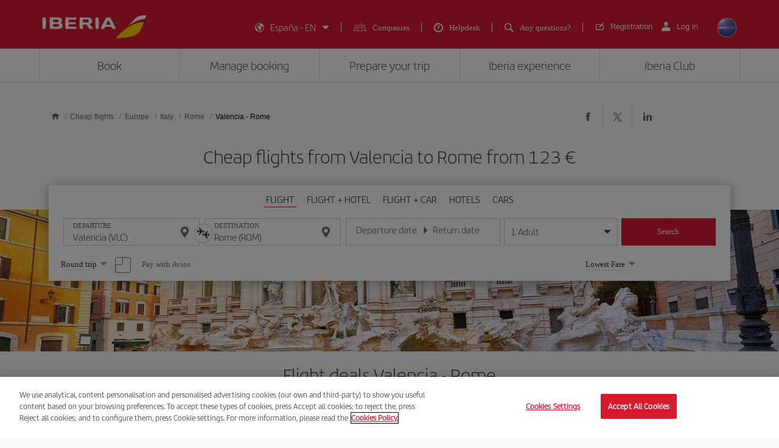

--- FILE ---
content_type: text/html;charset=utf-8
request_url: https://www.iberia.com/es/cheap-flights/Valencia-Rome/
body_size: 25870
content:

<!DOCTYPE HTML>
<html lang="en">
    <head>

    <meta charset="UTF-8"/>
    <title>Cheap flights from Valencia to Roma - Iberia Spain</title>
    
    <meta name="description" content="Cheap flights from Valencia to Rome. Check the best flight offers Valencia-Rome and book your plane ticket with the Iberia guarantee"/>
    <meta name="template" content="page-landing-three-origin-destination"/>
    <meta name="viewport" content="width=device-width, initial-scale=1"/>
    <meta name="robots" content="index, follow"/>

    
    <meta property="og:title" content="Cheap flights from Valencia to Roma - Iberia Spain"/>
    
    <meta property="og:description" content="Cheap flights from Valencia to Rome. Check the best flight offers Valencia-Rome and book your plane ticket with the Iberia guarantee"/>
    <meta property="og:site_name" content="Iberia"/>
    <meta property="og:locale" content="en_ES"/>
    <meta property="og:type" content="article"/>
    <meta property="og:url" content="https://www.iberia.com/es/cheap-flights/Valencia-Rome/"/>
    <meta property="og:image" content="https://www.iberia.com/content/dam/iberia-cheap-flights-landings/resources/images/iberia-rrss.png"/>

    <meta name="twitter:card" content="summary"/>
    
    <meta name="twitter:title" content="Cheap flights from Valencia to Roma - Iberia Spain"/>
    
    <meta name="twitter:description" content="Cheap flights from Valencia to Rome. Check the best flight offers Valencia-Rome and book your plane ticket with the Iberia guarantee"/>
    <meta name="twitter:site" content="@Iberia"/>
    <meta name="twitter:image" content="https://www.iberia.com/content/dam/iberia-cheap-flights-landings/resources/images/iberia-rrss.png"/>

    
        
    
    
        <script type="text/javascript" src="/ruxitagentjs_ICANVfghqrux_10325251103172537.js" data-dtconfig="app=fdab8308bc1717d2|owasp=1|featureHash=ICANVfghqrux|rdnt=1|uxrgce=1|cuc=wb56dkx5|mel=100000|dpvc=1|md=mdcc1=bdatalayer_general.SearchDest,mdcc2=bdatalayer_general.precioTotal,mdcc3=bdatalayer_general.moneda,mdcc4=bdatalayer_general.precioPax,mdcc5=bdatalayer_general.SearchOrigin,mdcc6=cTLTSID,mdcc7=bdatalayer_general.codigoError,mdcc8=bdatalayer_general.subCodigoError,mdcc9=bdatalayer_general.descripcionError,mdcc10=bdatalayer_general.quadrigam,mdcc11=bdatalayer_ecommerce.transaction.revenue,mdcc12=bdatalayer_ecommerce.transaction.id,mdcc13=bdatalayer_general.precioTotal,mdcc14=a.ib-text,mdcc15=a.ib-modals__header,mdcc16=bdatalayer_general.userID,mdcc17=bdatalayer_general.NivelUsuario,mdcc18=bdatalayer_general.quadrigam,mdcc19=bdatalayer_general.quadrigam,mdcc20=bdigital_data.Quadrigam,mdcc21=bdigital_data.Quadrigam,mdcc22=bdatalayer_general.mercado|lastModification=1766503861895|mdp=mdcc17,mdcc18,mdcc21|tp=500,50,0|srbbv=2|agentUri=/ruxitagentjs_ICANVfghqrux_10325251103172537.js|reportUrl=/rb_bf68025iux|rid=RID_-1272774149|rpid=1088409322|domain=iberia.com"></script><script defer="defer" type="text/javascript" src="/.rum/@adobe/helix-rum-js@%5E2/dist/rum-standalone.js"></script>
<script>
digital_data = {"Quadrigam":"LANDT3-VLC-ROM"};
digital_data['ModeWeb'] = window.innerWidth < 768 ? "mobile" : window.innerWidth >= 1024 ? "desktop" : "tablet";
dataLayer = [];
dataLayer.push(digital_data);
</script>
<!-- Google Tag Manager -->
<script>(function(w,d,s,l,i){w[l]=w[l]||[];w[l].push({'gtm.start':
new Date().getTime(),event:'gtm.js'});var f=d.getElementsByTagName(s)[0],
j=d.createElement(s),dl=l!='dataLayer'?'&l='+l:'';j.async=true;j.src=
'https://www.googletagmanager.com/gtm.js?id='+i+dl;f.parentNode.insertBefore(j,f
);
})(window,document,'script','dataLayer','GTM-MMC2QND');</script>
<!-- End Google Tag Manager -->
<!-- Init Monetate -->
<script type="text/javascript">
var monetateT = new Date().getTime();
var mnttScript = document.createElement("script");
mnttScript.defer = true;

switch (document.domain) {
  case 'www.iberia.com':
  case 'pro.iberia.com':
  case 'pre.iberia.com':
  case 'prod-aem.iberia.com':
  case 'pre-aem.iberia.com':
    mnttScript.src = "//se.monetate.net/js/2/a-5c6d3edb/p/iberia.com/entry.js";
    break;
  case "int.iberia.com":
  case 'dev-aem.iberia.com':
    mnttScript.src = "//se.monetate.net/js/2/a-5c6d3edb/d/int.iberia.com/entry.js";
    break;
  case "preb.iberia.es":
    mnttScript.src = "//se.monetate.net/js/2/a-5c6d3edb/d2/preb.iberia.es/entry.js";
    break;
  case 'pree.iberia.es':
    mnttScript.src = "//se.monetate.net/js/2/a-5c6d3edb/d/pree.iberia.es/entry.js";
    break;
  case 'pred.iberia.es':
    mnttScript.src = "//se.monetate.net/js/2/a-5c6d3edb/d/pred.iberia.es/entry.js";
    break;
  default:
    mnttScript.src = "//se.monetate.net/js/2/a-5c6d3edb/d/preprod.iberia.com/entry.js";
    break;
}
document.querySelector("head").appendChild(mnttScript);
</script>
<!-- End Monetate -->
    
    
    
<link rel="canonical" href="https://www.iberia.com/es/cheap-flights/Valencia-Rome/"/>

    <link rel="alternate" href="https://www.iberia.com/dz/vols-pas-cher/Valence-Rome/" hreflang="fr-DZ"/>

    <link rel="alternate" href="https://www.iberia.com/dz/vuelos-baratos/Valencia-Roma/" hreflang="es-DZ"/>

    <link rel="alternate" href="https://www.iberia.com/ar/vuelos-baratos/Valencia-Roma/" hreflang="es-AR"/>

    <link rel="alternate" href="https://www.iberia.com/ar/cheap-flights/Valencia-Rome/" hreflang="en-AR"/>

    <link rel="alternate" href="https://www.iberia.com/be/vols-pas-cher/Valence-Rome/" hreflang="fr-BE"/>

    <link rel="alternate" href="https://www.iberia.com/be/vuelos-baratos/Valencia-Roma/" hreflang="es-BE"/>

    <link rel="alternate" href="https://www.iberia.com/be/cheap-flights/Valencia-Rome/" hreflang="en-BE"/>

    <link rel="alternate" href="https://www.iberia.com/br/voos-baratos/Valencia-Roma/" hreflang="pt-BR"/>

    <link rel="alternate" href="https://www.iberia.com/br/vuelos-baratos/Valencia-Roma/" hreflang="es-BR"/>

    <link rel="alternate" href="https://www.iberia.com/cl/vuelos-baratos/Valencia-Roma/" hreflang="es-CL"/>

    <link rel="alternate" href="https://www.iberia.com/cl/cheap-flights/Valencia-Rome/" hreflang="en-CL"/>

    <link rel="alternate" href="https://www.iberia.com/co/vuelos-baratos/Valencia-Roma/" hreflang="es-CO"/>

    <link rel="alternate" href="https://www.iberia.com/co/cheap-flights/Valencia-Rome/" hreflang="en-CO"/>

    <link rel="alternate" href="https://www.iberia.com/cr/vuelos-baratos/Valencia-Roma/" hreflang="es-CR"/>

    <link rel="alternate" href="https://www.iberia.com/cr/cheap-flights/Valencia-Rome/" hreflang="en-CR"/>

    <link rel="alternate" href="https://www.iberia.com/cu/vuelos-baratos/Valencia-Roma/" hreflang="es-CU"/>

    <link rel="alternate" href="https://www.iberia.com/cu/cheap-flights/Valencia-Rome/" hreflang="en-CU"/>

    <link rel="alternate" href="https://www.iberia.com/cz/vuelos-baratos/Valencia-Roma/" hreflang="es-CZ"/>

    <link rel="alternate" href="https://www.iberia.com/cz/cheap-flights/Valencia-Rome/" hreflang="en-CZ"/>

    <link rel="alternate" href="https://www.iberia.com/dk/vuelos-baratos/Valencia-Roma/" hreflang="es-DK"/>

    <link rel="alternate" href="https://www.iberia.com/dk/cheap-flights/Valencia-Rome/" hreflang="en-DK"/>

    <link rel="alternate" href="https://www.iberia.com/de/flugangebote/Valencia-Rom/" hreflang="de-DE"/>

    <link rel="alternate" href="https://www.iberia.com/de/vuelos-baratos/Valencia-Roma/" hreflang="es-DE"/>

    <link rel="alternate" href="https://www.iberia.com/ec/vuelos-baratos/Valencia-Roma/" hreflang="es-EC"/>

    <link rel="alternate" href="https://www.iberia.com/ec/cheap-flights/Valencia-Rome/" hreflang="en-EC"/>

    <link rel="alternate" href="https://www.iberia.com/sv/vuelos-baratos/Valencia-Roma/" hreflang="es-SV"/>

    <link rel="alternate" href="https://www.iberia.com/sv/cheap-flights/Valencia-Rome/" hreflang="en-SV"/>

    <link rel="alternate" href="https://www.iberia.com/fi/cheap-flights/Valencia-Rome/" hreflang="en-FI"/>

    <link rel="alternate" href="https://www.iberia.com/fi/vuelos-baratos/Valencia-Roma/" hreflang="es-FI"/>

    <link rel="alternate" href="https://www.iberia.com/fr/vols-pas-cher/Valence-Rome/" hreflang="fr-FR"/>

    <link rel="alternate" href="https://www.iberia.com/fr/vuelos-baratos/Valencia-Roma/" hreflang="es-FR"/>

    <link rel="alternate" href="https://www.iberia.com/gr/vuelos-baratos/Valencia-Roma/" hreflang="es-GR"/>

    <link rel="alternate" href="https://www.iberia.com/gr/cheap-flights/Valencia-Rome/" hreflang="en-GR"/>

    <link rel="alternate" href="https://www.iberia.com/gt/vuelos-baratos/Valencia-Roma/" hreflang="es-GT"/>

    <link rel="alternate" href="https://www.iberia.com/gt/cheap-flights/Valencia-Rome/" hreflang="en-GT"/>

    <link rel="alternate" href="https://www.iberia.com/hu/vuelos-baratos/Valencia-Roma/" hreflang="es-HU"/>

    <link rel="alternate" href="https://www.iberia.com/hu/cheap-flights/Valencia-Rome/" hreflang="en-HU"/>

    <link rel="alternate" href="https://www.iberia.com/ie/vuelos-baratos/Valencia-Roma/" hreflang="es-IE"/>

    <link rel="alternate" href="https://www.iberia.com/ie/cheap-flights/Valencia-Rome/" hreflang="en-IE"/>

    <link rel="alternate" href="https://www.iberia.com/il/vuelos-baratos/Valencia-Roma/" hreflang="es-IL"/>

    <link rel="alternate" href="https://www.iberia.com/il/cheap-flights/Valencia-Rome/" hreflang="en-IL"/>

    <link rel="alternate" href="https://www.iberia.com/it/offerte-voli/Valencia-Roma/" hreflang="it-IT"/>

    <link rel="alternate" href="https://www.iberia.com/it/vuelos-baratos/Valencia-Roma/" hreflang="es-IT"/>

    <link rel="alternate" href="https://www.iberia.com/it/cheap-flights/Valencia-Rome/" hreflang="en-IT"/>

    <link rel="alternate" href="https://www.iberia.com/ma/vols-pas-cher/Valence-Rome/" hreflang="fr-MA"/>

    <link rel="alternate" href="https://www.iberia.com/ma/vuelos-baratos/Valencia-Roma/" hreflang="es-MA"/>

    <link rel="alternate" href="https://www.iberia.com/mx/vuelos-baratos/Valencia-Roma/" hreflang="es-MX"/>

    <link rel="alternate" href="https://www.iberia.com/mx/cheap-flights/Valencia-Rome/" hreflang="en-MX"/>

    <link rel="alternate" href="https://www.iberia.com/nl/goedkopevluchten/Valencia-Rome/" hreflang="nl-NL"/>

    <link rel="alternate" href="https://www.iberia.com/nl/vuelos-baratos/Valencia-Roma/" hreflang="es-NL"/>

    <link rel="alternate" href="https://www.iberia.com/nl/cheap-flights/Valencia-Rome/" hreflang="en-NL"/>

    <link rel="alternate" href="https://www.iberia.com/at/flugangebote/Valencia-Rom/" hreflang="de-AT"/>

    <link rel="alternate" href="https://www.iberia.com/at/vuelos-baratos/Valencia-Roma/" hreflang="es-AT"/>

    <link rel="alternate" href="https://www.iberia.com/pa/vuelos-baratos/Valencia-Roma/" hreflang="es-PA"/>

    <link rel="alternate" href="https://www.iberia.com/pa/cheap-flights/Valencia-Rome/" hreflang="en-PA"/>

    <link rel="alternate" href="https://www.iberia.com/pe/vuelos-baratos/Valencia-Roma/" hreflang="es-PE"/>

    <link rel="alternate" href="https://www.iberia.com/pe/cheap-flights/Valencia-Rome/" hreflang="en-PE"/>

    <link rel="alternate" href="https://www.iberia.com/pt/voos-baratos/Valencia-Roma/" hreflang="pt-PT"/>

    <link rel="alternate" href="https://www.iberia.com/pt/vuelos-baratos/Valencia-Roma/" hreflang="es-PT"/>

    <link rel="alternate" href="https://www.iberia.com/pr/vuelos-baratos/Valencia-Roma/" hreflang="es-PR"/>

    <link rel="alternate" href="https://www.iberia.com/pr/cheap-flights/Valencia-Rome/" hreflang="en-PR"/>

    <link rel="alternate" href="https://www.iberia.com/do/vuelos-baratos/Valencia-Roma/" hreflang="es-DO"/>

    <link rel="alternate" href="https://www.iberia.com/do/cheap-flights/Valencia-Rome/" hreflang="en-DO"/>

    <link rel="alternate" href="https://www.iberia.com/ch/flugangebote/Valencia-Rom/" hreflang="de-CH"/>

    <link rel="alternate" href="https://www.iberia.com/ch/vols-pas-cher/Valence-Rome/" hreflang="fr-CH"/>

    <link rel="alternate" href="https://www.iberia.com/ch/vuelos-baratos/Valencia-Roma/" hreflang="es-CH"/>

    <link rel="alternate" href="https://www.iberia.com/sn/vols-pas-cher/Valence-Rome/" hreflang="fr-SN"/>

    <link rel="alternate" href="https://www.iberia.com/sn/vuelos-baratos/Valencia-Roma/" hreflang="es-SN"/>

    <link rel="alternate" href="https://www.iberia.com/se/vuelos-baratos/Valencia-Roma/" hreflang="es-SE"/>

    <link rel="alternate" href="https://www.iberia.com/se/cheap-flights/Valencia-Rome/" hreflang="en-SE"/>

    <link rel="alternate" href="https://www.iberia.com/uy/vuelos-baratos/Valencia-Roma/" hreflang="es-UY"/>

    <link rel="alternate" href="https://www.iberia.com/uy/cheap-flights/Valencia-Rome/" hreflang="en-UY"/>

    <link rel="alternate" href="https://www.iberia.com/ru/predlozheniya-reysov/Valensiya-Rim/" hreflang="ru-RU"/>

    <link rel="alternate" href="https://www.iberia.com/ru/vuelos-baratos/Valencia-Roma/" hreflang="es-RU"/>

    <link rel="alternate" href="https://www.iberia.com/ru/cheap-flights/Valencia-Rome/" hreflang="en-RU"/>

    <link rel="alternate" href="https://www.iberia.com/cn/zh/cheap-flights/Valencia-Rome/" hreflang="zh-CN"/>

    <link rel="alternate" href="https://www.iberia.com/cn/vuelos-baratos/Valencia-Roma/" hreflang="es-CN"/>

    <link rel="alternate" href="https://www.iberia.com/cn/cheap-flights/Valencia-Rome/" hreflang="en-CN"/>

    <link rel="alternate" href="https://www.iberia.com/jp/ja/cheap-flights/Valencia-Rome/" hreflang="ja-JP"/>

    <link rel="alternate" href="https://www.iberia.com/jp/vuelos-baratos/Valencia-Roma/" hreflang="es-JP"/>

    <link rel="alternate" href="https://www.iberia.com/jp/cheap-flights/Valencia-Rome/" hreflang="en-JP"/>

    <link rel="alternate" href="https://www.iberia.com/es/vuelos-baratos/Valencia-Roma/" hreflang="es-ES"/>

    <link rel="alternate" href="https://www.iberia.com/es/vols-barats/Valencia-Roma/" hreflang="ca-ES"/>

    <link rel="alternate" href="https://www.iberia.com/es/cheap-flights/Valencia-Rome/" hreflang="en-ES"/>

    <link rel="alternate" href="https://www.iberia.com/gb/cheap-flights/Valencia-Rome/" hreflang="en-GB"/>

    <link rel="alternate" href="https://www.iberia.com/gb/vuelos-baratos/Valencia-Roma/" hreflang="es-GB"/>

    <link rel="alternate" href="https://www.iberia.com/us/cheap-flights/Valencia-Rome/" hreflang="en-US"/>

    <link rel="alternate" href="https://www.iberia.com/us/vuelos-baratos/Valencia-Roma/" hreflang="es-US"/>


    
<meta name="codeIata"/>
<meta name="codeCountry"/>
<meta name="codCCAA"/>
<meta name="codeArea"/>
<meta name="contentFragmentAirport" content="/content/dam/iberia-cheap-flights-landings/content-fragments/airports/en/eu/it/rom"/>
<meta name="contentFragmentDestinationInfo" content="/content/dam/iberia-cheap-flights-landings/content-fragments/destination-info/city/en/eu/it/rom"/>
<meta name="languageName"/>

    
    <link rel="stylesheet" href="/etc.clientlibs/iberia-cheap-flights-landings/clientlibs/vendor/jquery-ui.lc-966a84afac66eb0a63944a994ceae18a-lc.min.css" type="text/css">
<link rel="stylesheet" href="/etc.clientlibs/iberia-cheap-flights-landings/clientlibs/vendor/selectric.lc-425054ba54dd5d19d910cf64ab159052-lc.min.css" type="text/css">
<link rel="stylesheet" href="/etc.clientlibs/iberia-cheap-flights-landings/clientlibs/clientlib-site.lc-eba34b93cb2612c015fcb79983b698af-lc.min.css" type="text/css">
<script defer src="/etc.clientlibs/iberia-cheap-flights-landings/clientlibs/vendor/jquery.lc-76a92234952929ebefaa60dd43afeddb-lc.min.js"></script>
<script defer src="/etc.clientlibs/iberia-cheap-flights-landings/clientlibs/vendor/jquery-ui.lc-cfd42254e0d0be034369c440df7cb307-lc.min.js"></script>
<script defer src="/etc.clientlibs/iberia-cheap-flights-landings/clientlibs/vendor/selectric.lc-f8324405628b1cfa601f2162d9fedc03-lc.min.js"></script>
<script defer src="/etc.clientlibs/iberia-cheap-flights-landings/clientlibs/clientlib-site.lc-56334365b6bba1ec4d9aad7078cddaf3-lc.min.js"></script>


    
    <link rel="stylesheet" href="/etc.clientlibs/iberia-cheap-flights-landings/clientlibs/clientlib-base.lc-4fb628f2edf7b457c6ec0b16fbabb054-lc.min.css" type="text/css">
<script defer src="/etc.clientlibs/iberia-cheap-flights-landings/clientlibs/clientlib-base.lc-d41d8cd98f00b204e9800998ecf8427e-lc.min.js"></script>








    
    
    

    

    
    
    
    
    <script async src="/etc.clientlibs/core/wcm/components/commons/datalayer/v2/clientlibs/core.wcm.components.commons.datalayer.v2.lc-1e0136bad0acfb78be509234578e44f9-lc.min.js"></script>


    
    <script async src="/etc.clientlibs/core/wcm/components/commons/datalayer/acdl/core.wcm.components.commons.datalayer.acdl.lc-bf921af342fd2c40139671dbf0920a1f-lc.min.js"></script>



    
        
    <link rel="icon" type="image/x-icon" href="/etc.clientlibs/iberia-cheap-flights-landings/clientlibs/clientlib-site/resources/images/favicons/favicon.ico"/>
    <link rel="icon" type="image/png" sizes="32x32" href="/etc.clientlibs/iberia-cheap-flights-landings/clientlibs/clientlib-site/resources/images/favicons/favicon-32x32.png"/>
    <link rel="icon" type="image/png" sizes="16x16" href="/etc.clientlibs/iberia-cheap-flights-landings/clientlibs/clientlib-site/resources/images/favicons/favicon-16x16.png"/>
    <link rel="apple-touch-icon" sizes="180x180" href="/etc.clientlibs/iberia-cheap-flights-landings/clientlibs/clientlib-site/resources/images/favicons/apple-touch-icon.png"/>
    <link rel="manifest" href="/etc.clientlibs/iberia-cheap-flights-landings/clientlibs/clientlib-site/resources/images/favicons/site.webmanifest"/>
    <link rel="mask-icon" href="/etc.clientlibs/iberia-cheap-flights-landings/clientlibs/clientlib-site/resources/images/favicons/safari-pinned-tab.svg" color="#d7192d"/>
    <link rel="preload" as="font" type="font/woff2" href="/etc.clientlibs/iberia-cheap-flights-landings/clientlibs/clientlib-site/resources/fonts/IberiaHeadline-Light.woff2" crossorigin/>
    
    <link rel="preload" as="image" fetchpriority="high" href="/content/dam/iberia-cheap-flights-landings/images/destinations/cities/eu/it/rom/top_banner_LANDT2A-ROM.jpg" imagesrcset="/content/dam/iberia-cheap-flights-landings/images/destinations/cities/eu/it/rom/top_banner_LANDT2A-ROM.jpg.transform/landings-img-resize-quality-xs/image.jpeg 576w, /content/dam/iberia-cheap-flights-landings/images/destinations/cities/eu/it/rom/top_banner_LANDT2A-ROM.jpg.transform/landings-img-resize-quality-sm/image.jpeg 768w, /content/dam/iberia-cheap-flights-landings/images/destinations/cities/eu/it/rom/top_banner_LANDT2A-ROM.jpg.transform/landings-img-resize-quality-md/image.jpeg 1024w" imagesizes="(max-width: 576px) 100vw, (max-width: 768px) 100vw, 100vw" type="image/jpeg"/>
    <meta name="msapplication-config" content="/etc.clientlibs/iberia-cheap-flights-landings/clientlibs/clientlib-site/resources/images/favicons/browserconfig.xml"/>
    <meta name="msapplication-TileColor" content="#ffffff"/>
    <meta name="theme-color" content="#ffffff"/>

    
    

                              <script>!function(e){var n="https://s.go-mpulse.net/boomerang/";if("False"=="True")e.BOOMR_config=e.BOOMR_config||{},e.BOOMR_config.PageParams=e.BOOMR_config.PageParams||{},e.BOOMR_config.PageParams.pci=!0,n="https://s2.go-mpulse.net/boomerang/";if(window.BOOMR_API_key="VJ24M-53UXC-L3EJP-M8F56-JP45Z",function(){function e(){if(!o){var e=document.createElement("script");e.id="boomr-scr-as",e.src=window.BOOMR.url,e.async=!0,i.parentNode.appendChild(e),o=!0}}function t(e){o=!0;var n,t,a,r,d=document,O=window;if(window.BOOMR.snippetMethod=e?"if":"i",t=function(e,n){var t=d.createElement("script");t.id=n||"boomr-if-as",t.src=window.BOOMR.url,BOOMR_lstart=(new Date).getTime(),e=e||d.body,e.appendChild(t)},!window.addEventListener&&window.attachEvent&&navigator.userAgent.match(/MSIE [67]\./))return window.BOOMR.snippetMethod="s",void t(i.parentNode,"boomr-async");a=document.createElement("IFRAME"),a.src="about:blank",a.title="",a.role="presentation",a.loading="eager",r=(a.frameElement||a).style,r.width=0,r.height=0,r.border=0,r.display="none",i.parentNode.appendChild(a);try{O=a.contentWindow,d=O.document.open()}catch(_){n=document.domain,a.src="javascript:var d=document.open();d.domain='"+n+"';void(0);",O=a.contentWindow,d=O.document.open()}if(n)d._boomrl=function(){this.domain=n,t()},d.write("<bo"+"dy onload='document._boomrl();'>");else if(O._boomrl=function(){t()},O.addEventListener)O.addEventListener("load",O._boomrl,!1);else if(O.attachEvent)O.attachEvent("onload",O._boomrl);d.close()}function a(e){window.BOOMR_onload=e&&e.timeStamp||(new Date).getTime()}if(!window.BOOMR||!window.BOOMR.version&&!window.BOOMR.snippetExecuted){window.BOOMR=window.BOOMR||{},window.BOOMR.snippetStart=(new Date).getTime(),window.BOOMR.snippetExecuted=!0,window.BOOMR.snippetVersion=12,window.BOOMR.url=n+"VJ24M-53UXC-L3EJP-M8F56-JP45Z";var i=document.currentScript||document.getElementsByTagName("script")[0],o=!1,r=document.createElement("link");if(r.relList&&"function"==typeof r.relList.supports&&r.relList.supports("preload")&&"as"in r)window.BOOMR.snippetMethod="p",r.href=window.BOOMR.url,r.rel="preload",r.as="script",r.addEventListener("load",e),r.addEventListener("error",function(){t(!0)}),setTimeout(function(){if(!o)t(!0)},3e3),BOOMR_lstart=(new Date).getTime(),i.parentNode.appendChild(r);else t(!1);if(window.addEventListener)window.addEventListener("load",a,!1);else if(window.attachEvent)window.attachEvent("onload",a)}}(),"".length>0)if(e&&"performance"in e&&e.performance&&"function"==typeof e.performance.setResourceTimingBufferSize)e.performance.setResourceTimingBufferSize();!function(){if(BOOMR=e.BOOMR||{},BOOMR.plugins=BOOMR.plugins||{},!BOOMR.plugins.AK){var n=""=="true"?1:0,t="",a="ck762eqxbzopc2lom6wa-f-b41e03af3-clientnsv4-s.akamaihd.net",i="false"=="true"?2:1,o={"ak.v":"39","ak.cp":"1767547","ak.ai":parseInt("266645",10),"ak.ol":"0","ak.cr":9,"ak.ipv":4,"ak.proto":"h2","ak.rid":"2e3e1f20","ak.r":51663,"ak.a2":n,"ak.m":"dsca","ak.n":"essl","ak.bpcip":"18.191.237.0","ak.cport":46250,"ak.gh":"23.57.66.172","ak.quicv":"","ak.tlsv":"tls1.3","ak.0rtt":"","ak.0rtt.ed":"","ak.csrc":"-","ak.acc":"","ak.t":"1768843180","ak.ak":"hOBiQwZUYzCg5VSAfCLimQ==dXCkftb+5xbxcBZLTZk3MqrwgrEfjQ5Wk0PMt+r07A0H1qyhf5SJSTCXLILkxi187PQAjGM17n1fGIvqN4YFl9oWzf/8i2motAgrSWhvOvWRWbaZtMX+MYj9YDK5C6EwSOUN0Fno2ZIIZJ6i+420xz9oBUEBMydlHUeAoLQ6URQmlJK5/s3jRQKI1Qje/kDBL/wOXYsuwhvn0iaOYcn/oC9TiCVpL/emZK+DIpLNs6kZq7vtE3lPUY2b/tFDaAWMra6jDbduwxoB8swyI+y/FGlxgEXxkxzDl3/YZ88XqAtRr6gWOWMKQnlPbjYzDGgfmk/KAi0O0k7VRqaKUx+VrJxG0nvR5qQxhrsHEifmOHeXQ/z338AQESArYyk9uAS5tzQZs4Et/ZZKrEc7e4q9NH+C8FqSWA90zQXDr6+uYF8=","ak.pv":"696","ak.dpoabenc":"","ak.tf":i};if(""!==t)o["ak.ruds"]=t;var r={i:!1,av:function(n){var t="http.initiator";if(n&&(!n[t]||"spa_hard"===n[t]))o["ak.feo"]=void 0!==e.aFeoApplied?1:0,BOOMR.addVar(o)},rv:function(){var e=["ak.bpcip","ak.cport","ak.cr","ak.csrc","ak.gh","ak.ipv","ak.m","ak.n","ak.ol","ak.proto","ak.quicv","ak.tlsv","ak.0rtt","ak.0rtt.ed","ak.r","ak.acc","ak.t","ak.tf"];BOOMR.removeVar(e)}};BOOMR.plugins.AK={akVars:o,akDNSPreFetchDomain:a,init:function(){if(!r.i){var e=BOOMR.subscribe;e("before_beacon",r.av,null,null),e("onbeacon",r.rv,null,null),r.i=!0}return this},is_complete:function(){return!0}}}}()}(window);</script></head>
    <body class="landing-three-origin-destination-page page basicpage" id="landing-three-origin-destination-page-e49bcbd3e5" data-cmp-link-accessibility-enabled data-cmp-link-accessibility-text="opens in a new tab" data-cmp-data-layer-enabled data-cmp-data-layer-name="adobeDataLayer">
        <script>
          var dataLayerName = 'adobeDataLayer' || 'adobeDataLayer';
          window[dataLayerName] = window[dataLayerName] || [];
          window[dataLayerName].push({
              page: JSON.parse("{\x22landing\u002Dthree\u002Dorigin\u002Ddestination\u002Dpage\u002De49bcbd3e5\x22:{\x22@type\x22:\x22iberia\u002Dcheap\u002Dflights\u002Dlandings\/components\/structure\/landing\u002Dthree\u002Dorigin\u002Ddestination\u002Dpage\x22,\x22repo:modifyDate\x22:\x222024\u002D09\u002D11T09:15:51Z\x22,\x22dc:title\x22:\x22Cheap flights from #origin to Roma \u002D Iberia Spain\x22,\x22dc:description\x22:\x22Cheap flights from #origin to #destination. Check the best flight offers #origin\u002D#destination and book your plane ticket with the Iberia guarantee\x22,\x22xdm:template\x22:\x22\/conf\/iberia\u002Dcheap\u002Dflights\u002Dlandings\/settings\/wcm\/templates\/page\u002Dlanding\u002Dthree\u002Dorigin\u002Ddestination\x22,\x22xdm:language\x22:\x22en\x22,\x22xdm:tags\x22:[],\x22repo:path\x22:\x22\/content\/iberia\u002Dcheap\u002Dflights\u002Dlandings\/es\/cheap\u002Dflights\/Europe\/Italy\/Rome\/origin\u002Ddestination.html\x22}}"),
              event:'cmp:show',
              eventInfo: {
                  path: 'page.landing\u002Dthree\u002Dorigin\u002Ddestination\u002Dpage\u002De49bcbd3e5'
              }
          });
        </script>
        
        
            




            

    <a class="skip-to-content" href="#maincontent" tabindex="0" data-interanl-path="/content/iberia-cheap-flights-landings/es/cheap-flights/Europe/Italy/Rome/origin-destination" data-market-code="es" data-language-code="en">
        Skip to main content
    </a>


    <!-- Google Tag Manager (noscript) -->
<noscript><iframe src="https://www.googletagmanager.com/ns.html?id= GTM-MMC2QND "
height="0" width="0" style="display:none;visibility:hidden"></iframe>
</noscript>
<!-- End Google Tag Manager (noscript) -->
<script>
dataLayer.push({'event': 'view'});
</script>
<!-- Init Monetate -->
<script>
if (!!window.monetateQ && (!!window.datalayer_general || !!window.digital_data || !!window.datalayer_ecommerce)) {
    sendDataMNTT();
} else {
    var intervalMNTT = setInterval(function() {

        var counter=0;
        if (!!window.monetateQ && (!!window.datalayer_general || !!window.digital_data || !!window.datalayer_ecommerce)) {
            sendDataMNTT();
            clearInterval(intervalMNTT);
        } else if (counter++ > 30) {
          console.error("MNTT Integration: Timeout - digital_data/datalayer_general no disponible");
          clearInterval(intervalMNTT);
        }
      }, 100);
}



function sendDataMNTT() {

    var t = [];
    var q = "";


    if (!!window.digital_data) {
        q=digital_data.Quadrigam;
        for (const [k,v] of Object.entries(digital_data)) {
            t.push({
                name: "dd_".concat(k),
                value: v
            })
        }
    }


    if (!!window.datalayer_general) {
        q=datalayer_general.quadrigam;
        for (const [k,v] of Object.entries(datalayer_general)) {
            t.push({
                name: "dt_g_".concat(k),
                value: v
            })
        }
    }


    if (!!window.datalayer_ecommerce) {
        for (const [k,v] of Object.entries(datalayer_ecommerce)) {
            t.push({
                name: "dt_e_".concat(k),
                value: v
            })
        }
    }

    window.monetateQ.push(["setPageType", q]),
    window.monetateQ.push(["setCustomVariables", t]),
    window.monetateQ.push(["trackData"])

}
</script>
<!-- End Monetate -->

<div class="root container responsivegrid">

    
    <div id="container-10229b0fba" class="cmp-container">
        


<div class="aem-Grid aem-Grid--12 aem-Grid--default--12 ">
    
    <header class="header-xf experiencefragment aem-GridColumn aem-GridColumn--default--12">
    
    <div class="xfpage page basicpage">


    
    <div id="container-00d0d90bd3" class="cmp-container">
        


<div class="aem-Grid aem-Grid--12 aem-Grid--default--12 ">
    
    <div class="header aem-GridColumn--default--none aem-GridColumn aem-GridColumn--default--12 aem-GridColumn--offset--default--0">

    
    <link rel="stylesheet" href="/etc.clientlibs/iberia-cheap-flights-landings/clientlibs/clientlib-components/clientlib-header/v1/header.lc-a931d9e48223bb0029e3fbd22e3aa652-lc.min.css" type="text/css">



<div class="header--inner bg-red" role="banner">
    <div class="container h-100">
        <div class="row h-100">
            <div class="col-12 p-0">
                <div class="header--inner-block d-flex justify-content-between align-items-center h-100">
                    <div class="header--inner-block__left d-flex">
                        <div class="header--inner-block__left-mobile-menu d-desktop-none" aria-label="Abrir menú de opciones">
                            <p>
                                <em class="icon-menu-hamburguer"></em>
                            </p>
                        </div>
                        <div class="header--inner-block__left-logo">
                            <a title="Iberia logo, go to the homepage." href="https://www.iberia.com/es/?language=en" target="_self">
                                <figure>
                                    <img src="/content/dam/iberia-cheap-flights-landings/resources/icons/logo-iberia.svg" alt="Logo Iberia" loading="lazy" width="171" height="38"/>
                                </figure>
                            </a>
                        </div>
                    </div>
                    <div class="header--inner-block__right d-flex align-items-center">
                        <div class="header--inner-block__right-nav d-none d-desktop-flex">
                            <nav class="lang-menu" role="navigation" aria-label="Main header menu">
                                <ul class="d-flex">
                                    <li class="collapse collapse-lang">
                                        <button id="countryLanguage" aria-haspopup="listbox" aria-expanded="false" aria-label="Seleccionar mercado-idioma" class="js-collapse d-flex align-items-center">
                                            <em class="icon-lang right"></em>
                                            <span class="text-decoration">España - ES</span>
                                            <em class="icon-caret"></em>
                                        </button>
                                        <!-- Lista anidada correctamente dentro de un <li> -->
                                        <article class="collapsed">
                                            
                                                <form class="d-block" action="">
                                                    <select id="market2" name="market" aria-label="Market">
                             
                                                    </select>
                                                    <select id="lang2" name="lang" aria-label="Lenguage">

                                                    </select>
                                                </form>
                                            
                                            <p class="btn-red">
                                                <a href="javascript:;" role="button" class="btn-100 js-changeLang2" aria-label="Accept Selection">Accept</a>
                                            </p>
                                        </article>
                                    </li>
                                    <li>
                                        <em class="icon-business right"></em>
                                        <a class="text-decoration" href="https://www.iberia.com/es/companies/on-business/" target="_self" rel="noopener">
                                            <span>Companies</span>
                                        </a>
                                    </li>
                                    <li>
                                        <em class="icon-question-2 right"></em>
                                        <a class="text-decoration" href="https://www.iberia.com/es/faqs/" target="_self" rel="noopener" title="Go to Helpdesk">
                                            <span class="d-none d-xxl-block" aria-hidden="true">Helpdesk</span>
                                        </a>
                                    </li>
                                    <li class="search-bar">
                                        <em class="icon-search right"></em>
                                        <a class="text-decoration" tabindex="0" target="_self" rel="noopener" title="Any questions?">
                                            <span class="d-none d-xxl-block">Any questions?</span>
                                        </a>
                                        <div class="search" style="display: none;"><div class="faqs">
    
    <link rel="stylesheet" href="/etc.clientlibs/iberia-cheap-flights-landings/clientlibs/clientlib-components/clientlibs-faqs/v1/faqs.lc-49d2bbc47118bfaf4402a3782d660caf-lc.min.css" type="text/css">



<div class="ibe-header-new__item ibe-header-new__dudes" id="search-wrapper">
    <form action="https://ayuda.iberia.com/{country}/resultados" method="get" class="ibe_form" style="display: block;">
        <fieldset>
            <legend for="questions" class="hideAccessible">Escribe aquí tus dudas</legend>
            <div class="ibe-header-new__dudes-search">
                <label for="questions" class="cmp-link__screen-reader-only">Escribe aquí tus dudas</label>
                <input id="questions" name="query" maxlength="100" type="text" placeholder="Escribe aquí tus dudas" title="Escribe aquí tus dudas" class="ibe-header-new__dudes-input" aria-owns="autocompleter-inbenta-container"/>
                <button type="submit" class="ibe-header-new__dudes-search-link icon-search" title="Escribe aquí tus dudas"></button>
            </div>
        </fieldset>
    </form>
</div>

    
    <script defer src="/etc.clientlibs/iberia-cheap-flights-landings/clientlibs/clientlib-components/clientlibs-faqs/v1/faqs.lc-f473fce43bbd8a3b427c39c91515781a-lc.min.js"></script>




</div>
</div>
                                    </li>
                                </ul>
                            </nav>
                        </div>
                        <div class="header--inner-block__right-login">
                            <div id="overlay"></div>
                            <p>
                                <a class="register" id="registerLink" href="https://www.iberia.com/es/iberia/register/" target="_self" rel="noopener" title="Sign up for Iberia">
                                    <em class="icon-message"></em>
                                    <span class="d-none d-xxl-block text-decoration">Registration</span>
                                </a>
                                <a class="login" id="loginLink" href="javascript:void(0)" title="Log in to Iberia Plus">
                                    <em class="icon-user"></em>
                                    <span class="d-none d-xxl-block text-decoration">Log in</span>
                                </a>
                                <div id="loginIberia" class="login-iberia">
                                    
<div id="loggedUser" class="ibe-header-new__item ibe-header-new__logged collapse">
  <div class="ibe-header-desktop ibe-header-new__link d-none">
    <em class="ibe-header-new__logged-svg ibe-login-iberiaplusnew-image ibe-header-new__logged-svg--user ibe-header-new__logged-svg--circle icon-user-login"></em>
    <div class="ibe-content-user">
        <p title="User" data-toggle="collapse" aria-expanded="false" class="pointer ibe-header-new__logged-link icon-editar_perfil">
        </p>
        <div class="ibe-header-new__dropdown" data-offers-collapse="trigger" data-offers-collapsed="true">
            <div class="ibe-header-new__dropdown-wrapper">
              <span class="ibe-header-new__logged-txt ibe-header-new__logged-txt--underline text-decoration">
              Hello
                <span id="loggedUserNameDesktop" class="ibe-header-new__logged-txt text-decoration"></span>
              </span>
              <em class="ibe-header-new__logged-svg ibe-header-new__logged-svg--arrow"> </em>
            </div>
          </div>
        <p class="ibe-header-new__logged-avios ibe-header-new__logged-txt ">
          <span id="loggedUserAviosDesktop"></span>
          <span class="aviosDesktop ibe-header-new__logged-txt d-none">Avios</span>
        </p>
    </div>
  </div>

  <!-- Modo mobile -->
  <a class="loggedMobile d-none" id="loggedLink" href="" title="Log in to Iberia Plus">
    <em class="icon-user-login"></em>
  </a>
  <div id="tool_logged" data-toggle="container" data-login="logged" class="ibe-login ibe-login--logged collapsed" aria-expanded="false">

    <!-- Modo mobile -->
    <div class="ibe-header-mobile ibe-login__group ibe-login__group--mobile d-none">
    <div class="ibe-header-figure">
      <em class="ibe-login-iberiaplusnew-image icon-user-login "></em>
    </div>
      <p class="ibe-login__logged-title ibe-header-new__logged-txt text-decoration">Hello <span id="loggedUserNameMobile" class="bold loggedUserName"></span></p>
    </div>

    <!-- Saldo Avios -->
    <div class="ibe-login__group ibe-login__group-credit-avios ibe-login__group--mobile ibe-login__group--no-border-botto d-none">
      <figure class="ibe-login__figure" id="ibplus-card-fig"></figure>
      <div class="ibe-login__content" id="ibplus-card-info">
        <p class="ibe-login__logged-text">
        Avios balance:
          <a id="loggedUserAviosMobile" href="#" title="Ir a tus Avios" class="link link__regular link__regular--underline">
            
          </a>
        </p>
      </div>
    </div>

    <!-- Planes disponibles -->
    <div class="ibe-login__group ibe-login__group--mobile ibe-login__group-plans d-none">
      <div class="ibe-login__partners ibe-login__logged-text">
        <p class="ibe-login__partners__title">Choose from your different Plans</p>
        <div id="partnersHeaderContainer"></div>

        <span class="ibe_form__radio ibe-login__partners-option">
          <input type="radio" name="partners" id="partner_no" value="partner_no" data-function="" checked="checked" class="ibe_form__radio-input"/>
          <label for="partner_no" class="ibe_form__radio-text ibe_form__radio-text--before ibe-login__partners-info">
            <span class="ibe-login__partners-data">
              <span class="ibe-login__partners-data-title">Prefiero no elegir ningún plan.</span>
            </span>
          </label>
        </span>

        <div class="ibe-login__warning hidden" id="passConfirmSoftUser">
          <span class="ibe-login__warning-text">
            Por seguridad,
            <a href="/integration/ibplus/login/?referralURL=iblandingwcsdel.iberia.com" id="redirectToSale" title="introduce tu contraseña de nuevo para beneficiarte de tu programa." data-focusin="data-focusin" class="ibe-login__warning-text-link">
              introduce tu contraseña de nuevo para beneficiarte de tu programa.
            </a>
          </span>
        </div>
      </div>
    </div>

    <!-- card club ibplus -->
    <div class="ibe-login__group ibe-login__group-card ibe-login__group--mobile d-none" data-img-classic="/content/dam/iberia-cheap-flights-landings/resources/images/ibe-card-plus-normal.png" data-img-silver="/content/dam/iberia-cheap-flights-landings/resources/images/ibe-card-plus-silver.png" data-img-gold="/content/dam/iberia-cheap-flights-landings/resources/images/ibe-card-plus-gold.png" data-img-platinum="/content/dam/iberia-cheap-flights-landings/resources/images/ibe-card-plus-platino.png" data-img-infinity="/content/dam/iberia-cheap-flights-landings/resources/images/ibe-card-plus-infinita.png" data-img-infinityPrime="/content/dam/iberia-cheap-flights-landings/resources/images/ibe-card-plus-infinita-prime.png">
      <figure class="ibe-login__figure ibe-login__figure--card" id="ibplus-card-fig">
        <img id="ibplus-card-img" src="" class="ibe-login__img" loading="lazy" width="32" y height="21"/>
      </figure>
      <div class="ibe-login__content" id="ibplus-card-info d-flex">
        <p id="loggedCardId-NewFormName" class="ibe-login__logged-title">Iberia Plus <span></span></p>
        <p id="idUser" class="ibe-login__logged-text">IB<span></span></p>
      </div>
    </div>
    <!-- card ibZero -->
    <div class="ibezero ibe-login__group d-none">
      <figure class="ibe-login__figure ibe-login__figure--zero is-loaded" style="opacity: 1; transition: opacity 0.25s ease-in-out;">
        <img src="/content/dam/iberia-cheap-flights-landings/resources/images/icon-ibZero.svg" class="ibe-login__img" loading="lazy" width="1" y height="1"/>
      </figure>
      <div class="ibe-login__content ibe-login__content--zero">
        <p class="ibe-login__logged-text">
          <a class="link link__regular link__regular--important" href="#" id="redirectUniversia" title="Register with Club Iberia Plus">Register with Iberia Club</a> 
          and start enjoying all the advantages.&nbsp;&nbsp;
        </p>
      </div>
    </div>
    <!-- user menu -->
    <div class="ibe-login__group ibe-login__group-menu d-none">
      <ul class="ibe-login__list">

        <li class="ibe-menu-new__item--column  ibe-login-iberiaplusnew-li d-flex">
          <em class="ibe-header-new__logged-svg ibe-header-new__logged-svg--menu ibe-login-iberiaplusnew-image icon-menubar-icon"> </em>
          <a href="#" title="Mi Iberia" class="js-myiberia ibe-login-iberiaplusnew-a link link__regular link__regular--line link--no-underline">
             My Iberia
          </a>
        </li>

        <li class="ibe-menu-new__item--column ibe-login-iberiaplusnew-li paddingnone-xs d-flex">
          <em class=" ibe-header-new__logged-svg ibe-header-new__logged-svg--menu ibe-login-iberiaplusnew-image icon-user"></em>
          <a href="#" title="Mi perfil" target="_self" class="js-myprofile ibe-login-iberiaplusnew-a link link__regular link__regular--line link--no-underline">
             My profile
          </a>
        </li>

        <li class="ibe-menu-new__item--column ibe-login-iberiaplusnew-li d-flex">
          <em class="ibe-header-new__logged-svg ibe-header-new__logged-svg--menu ibe-login-iberiaplusnew-image icon-avion-login "></em>
          <a href="#" title="Mis viajes" target="_self" class="js-mytravels ibe-login-iberiaplusnew-a link link__regular link__regular--line link--no-underline">
             My trips
          </a>
        </li>

        <li class="ibe-menu-new__item--column ibe-login-iberiaplusnew-li d-flex">
          <em class="ibe-header-new__logged-svg ibe-header-new__logged-svg--menu ibe-login-iberiaplusnew-image icon-avion-login "></em>
          <a href="#" title="Mi Iberia Plus" class="js-myclubIberia ibe-login-iberiaplusnew-a link link__regular link__regular--line link--no-underline">
             Mi Iberia plus
          </a>
        </li>

      </ul>
    </div>

    <!-- Logout -->
    <div class="ibe-login__group ibe-login__group-exit d-none d-flex">
    <em class="ibe-header-new__logged-svg  ibe-login-iberiaplusnew-image icon-logout"> </em>
      <p title="Salir" class="pointer logOut-action ibe-login__link-logout">
         Log out
      </p>
    </div>
  </div>
</div>


                                </div>
                                <div class="modal" id="modal-login" role="modal" style="display: none;">
                                    <div class="content">
                                        <div class="modal-header">
                                            <button class="close" data-target="close" aria-label="Cerrar modal"></button>
                                            <p class="modal-header-title">Access to Iberia Plus</p>
                                            <p class="modal-header-description">Inicia sesión para ver promociones exclusivas y utilizar tus Avios</p>
                                        </div>
                                        <div class="modal-body">
                                        </div>
                                    </div>
                                </div>
                            </p>
                        </div>
                        <div class="header--inner-block__right-link d-none d-xs-block">
                            <p>
                                <a href="https://www.iberia.com/es/our-alliances/oneworld/" target="_blank" rel="noopener" title="Oneworld">
                                    <picture>
                                        <source media="(min-width: 769px)" srcset="/content/dam/iberia-cheap-flights-landings/resources/icons/header_oneworld.svg"/>
                                        <img src="/content/dam/iberia-cheap-flights-landings/resources/icons/header_oneworld.svg" alt="Alianza oneworld" loading="lazy" width="33" height="33"/>
                                    </picture>
                                </a>
                            </p>
                        </div>
                    </div>
                </div>
            </div>
        </div>
    </div>
</div>
<nav class="menu" role="navigation" aria-label="Secondary menu">
    <div class="container p-0">
        <div class="row h-100 m-0">
            <div class="col-12 p-0">
                <div class="menu-panel">
                    <!-- Section 1 -->
                    <div class="nav" role="menu">
                        <p class="menu-item" tabindex="0" aria-haspopup="true" aria-expanded="false" role="menuitem">
                            <span title="Go to: Book">Book</span>
                        </p>                   
                        <div class="submenu submenu2">
                            <ul>
                                <li class="submenu2-item--back js-back">
                                    <em class="icon-arrow-right-2"></em>
                                    <span title="Go to: Book">Book</span>
                                </li>
                            </ul>
        
                            <div class="container p-0 p-desktop-15 d-desktop-flex">
                                <!-- Column 1 -->
                                <div class="col">
                                    <ul class="title-submenu">
                                        <li class="submenu2-item">
                                            <span>Search</span>
                                        </li>
                                    </ul>
        
                                    <ul class="submenu submenu3" role="menu">
                                        <li class="submenu3-item--back js-back">
                                            <em class="icon-arrow-right-2"></em>
                                            <span>Search</span>
                                        </li>
                                        
                                            <li class="submenu3-item" role="menuitem">
                                                <a class="text-decoration" href="https://www.iberia.com/es/flight-search-engine/" target="_self" rel="noopener" title="Go to: Go to: Flights">
                                                    <span><em class="icon-plane"></em><span>Flights</span></span>
                                                </a>
                                            </li>
                                        
                                            <li class="submenu3-item" role="menuitem">
                                                <a class="text-decoration" href="https://www.iberia.com/es/flight+hotel/" target="_self" rel="noopener" title="Go to: Flash Offers">
                                                    <span><em class="icon-flight-hotel"></em><span>Flight &#43; Hotel</span></span>
                                                </a>
                                            </li>
                                        
                                            <li class="submenu3-item" role="menuitem">
                                                <a class="text-decoration" href="https://www.iberia.com/es/en/stopover-in-madrid/" target="_self" rel="noopener" title="Go to: Go to: Stopover Hola Madrid">
                                                    <span><em class="icon-location-marker"></em><span>Stopover Hola Madrid</span></span>
                                                </a>
                                            </li>
                                        
                                            <li class="submenu3-item" role="menuitem">
                                                <a class="text-decoration" href="https://www.iberia.com/es/holidays/" target="_self" rel="noopener" title="Go to: Go to: Travel packages">
                                                    <span><em class="icon"></em><span>Travel packages</span></span>
                                                </a>
                                            </li>
                                        
                                            <li class="submenu3-item" role="menuitem">
                                                <a class="text-decoration" href="https://www.iberia.com/es/more-travel-options/" target="_self" rel="noopener" title="Go to: Go to: More travel options">
                                                    <span><em class="icon"></em><span>More travel options</span></span>
                                                </a>
                                            </li>
                                        
                                    </ul>
                                </div>
                                <!-- Column 2 -->
                                <div class="col">
                                    <ul class="title-submenu">
                                        <li class="submenu2-item">
                                            <span>Offers</span>
                                        </li>
                                    </ul>
        
                                    <ul class="submenu submenu3" role="menu">
                                        <li class="submenu3-item--back js-back">
                                            <em class="icon-arrow-right-2"></em>
                                            <span>Offers</span>
        
                                        </li>
                                        
                                            <li class="submenu3-item" role="menuitem">
                                                <a class="text-decoration" href="https://www.iberia.com/es/en/flash-offers/" target="_self" rel="noopener" title="Go to: Go to: Flash Offers">
                                                    <span><span>Flash Offers</span></span>
                                                </a>
                                            </li>
                                        
                                            <li class="submenu3-item" role="menuitem">
                                                <a class="text-decoration" href="https://www.iberia.com/es/cheap-flights/" target="_self" rel="noopener" title="Go to: Go to: Cheap Flights">
                                                    <span><span>Cheap Flights</span></span>
                                                </a>
                                            </li>
                                        
                                            <li class="submenu3-item" role="menuitem">
                                                <a class="text-decoration" href="https://www.iberia.com/es/cheap-flights/months/" target="_self" rel="noopener" title="Go to: Go to: Browse by month">
                                                    <span><span>Browse by month</span></span>
                                                </a>
                                            </li>
                                        
                                            <li class="submenu3-item" role="menuitem">
                                                <a class="text-decoration" href="https://www.iberia.com/es/offer/flights/black-friday/" target="_self" rel="noopener" title="Go to: Go to: Black Friday flights">
                                                    <span><span>Black Friday flights</span></span>
                                                </a>
                                            </li>
                                        
                                            <li class="submenu3-item" role="menuitem">
                                                <a class="text-decoration" href="https://www.iberia.com/es/all-offers/" target="_self" rel="noopener" title="Go to: Go to: All offers">
                                                    <span><span>All offers</span></span>
                                                </a>
                                            </li>
                                        
                                    </ul>
                                </div>
                                <!-- Column 3 -->
                                <div class="col">
                                    <ul class="title-submenu">
                                        <li class="submenu2-item">
                                            <span>Destinations</span>
                                        </li>
                                    </ul>
        
                                    <ul class="submenu submenu3" role="menu">
                                        <li class="submenu3-item--back js-back">
                                            <em class="icon-arrow-right-2"></em>
                                            <span>Destinations</span>
                                        </li>
                                        
                                            <li class="submenu3-item" role="menuitem">
                                                <a class="text-decoration" href="https://www.iberia.com/es/destination-guide/" target="_self" rel="noopener" title="Go to: Go to: Destination guide">
                                                    <span><span>Destination guide</span></span>
                                                </a>
                                            </li>
                                        
                                            <li class="submenu3-item" role="menuitem">
                                                <a class="text-decoration" href="https://www.iberia.com/es/experiences/activities/" target="_self" rel="noopener" title="Go to: Go to: Activities at the destination">
                                                    <span><span>Activities at the destination</span></span>
                                                </a>
                                            </li>
                                        
                                            <li class="submenu3-item" role="menuitem">
                                                <a class="text-decoration" href="https://www.iberia.com/es/offer/flights/winter-vacation-destinations/" target="_self" rel="noopener" title="Go to: Go to: Winter destinations">
                                                    <span><span>Winter destinations</span></span>
                                                </a>
                                            </li>
                                        
                                    </ul>
                                </div>
                                <!-- Column 4 -->
                                <div class="col">
                                    <ul class="title-submenu">
                                        <li class="submenu2-item">
                                            <span>Fare classes</span>
                                        </li>
                                    </ul>
        
                                    <ul class="submenu submenu3">
                                        <li class="submenu3-item--back js-back">
                                            <em class="icon-arrow-right-2"></em>
                                            <span>Fare classes</span>
                                        </li>
                                        
                                            <li class="submenu3-item" role="menuitem">
                                                <a class="text-decoration" href="https://www.iberia.com/es/business-class_en/" target="_blank" rel="noopener" title="Go to: Go to: Business Class">
                                                    <span><span>Business Class</span></span>
                                                </a>
                                            </li>
                                        
                                            <li class="submenu3-item" role="menuitem">
                                                <a class="text-decoration" href="https://www.iberia.com/es/premium-economy/" target="_self" rel="noopener" title="Go to: Go to: Premium Economy">
                                                    <span><span>Premium Economy</span></span>
                                                </a>
                                            </li>
                                        
                                            <li class="submenu3-item" role="menuitem">
                                                <a class="text-decoration" href="https://www.iberia.com/es/economy/" target="_self" rel="noopener" title="Go to: Go to: Economy Class">
                                                    <span><span>Economy Class</span></span>
                                                </a>
                                            </li>
                                        
        
                                    </ul>
                                </div>
                                <!-- Column 5 -->
                                
                            </div>
        
                        </div>
                        <!-- Section 2 -->
                        <p class="menu-item" tabindex="0" aria-haspopup="true" aria-expanded="false" role="menuitem">
                            <span title="Go to: Manage booking">Manage booking</span>
                        </p>
                        <div class="submenu submenu2">
                            <ul>
                                <li class="submenu2-item--back js-back">
                                    <em class="icon-arrow-right-2"></em>
                                    <span title="Go to: Manage booking">Manage booking</span>
                                </li>
                            </ul>
        
        
        
                            <div class="container p-0 p-desktop-15 d-desktop-flex">
                                <!-- Column 1 -->
                                <div class="col">
                                    <ul class="title-submenu">
                                        <li class="submenu2-item">
                                            <span>Your bookings</span>
                                        </li>
                                    </ul>
        
                                    <ul class="submenu submenu3" role="menu">
                                        <li class="submenu3-item--back js-back">
                                            <em class="icon-arrow-right-2"></em>
                                            <span>Your bookings</span>
                                        </li>
                                        
                                            <li class="submenu3-item" role="menuitem">
                                                <a class="text-decoration" href="https://www.iberia.com/es/manage-my-booking/" target="_self" rel="noopener" title="Go to: Go to: Manage your booking">
                                                    <span><span>Manage your booking</span></span>
                                                </a>
                                            </li>
                                        
                                            <li class="submenu3-item" role="menuitem">
                                                <a class="text-decoration" href="https://www.iberia.com/es/invoices/" target="_self" rel="noopener" title="Go to: Go to: Invoice request">
                                                    <span><span>Invoice request</span></span>
                                                </a>
                                            </li>
                                        
                                            <li class="submenu3-item" role="menuitem">
                                                <a class="text-decoration" href="https://www.iberia.com/es/choose-how-you-want-to-travel/" target="_self" rel="noopener" title="Go to: Go to: Add an extra">
                                                    <span><span>Add an extra</span></span>
                                                </a>
                                            </li>
                                        
        
                                    </ul>
                                </div>
                                <!-- Column 2 -->
                                <div class="col">
                                    <ul class="title-submenu">
                                        <li class="submenu2-item">
                                            <span>Check-in and boarding</span>
                                        </li>
                                    </ul>
        
                                    <ul class="submenu submenu3" role="menu">
                                        <li class="submenu3-item--back js-back">
                                            <em class="icon-arrow-right-2"></em>
                                            <span>Check-in and boarding</span>
                                        </li>
                                        
                                            <li class="submenu3-item" role="menuitem">
                                                <a class="text-decoration" href="https://www.iberia.com/es/online-checkin/" target="_self" rel="noopener" title="Go to: Go to: Check-in online">
                                                    <span><span>Check-in online</span></span>
                                                </a>
                                            </li>
                                        
        
                                    </ul>
                                </div>
                                <!-- Column 3 -->
                                <div class="col">
                                    <ul class="title-submenu">
                                        <li class="submenu2-item">
                                            <span>Flight status updates and news</span>
                                        </li>
                                    </ul>
        
                                    <ul class="submenu submenu3" role="menu">
                                        <li class="submenu3-item--back js-back">
                                            <em class="icon-arrow-right-2"></em>
                                            <span>Flight status updates and news</span>
                                        </li>
                                        
                                            <li class="submenu3-item" role="menuitem">
                                                <a class="text-decoration" href="https://www.iberia.com/es/flight-status/" target="_self" rel="noopener" title="Go to: Flight status">
                                                    <span><span>Flight status</span></span>
                                                </a>
                                            </li>
                                        
                                            <li class="submenu3-item" role="menuitem">
                                                <a class="text-decoration" href="https://www.iberia.com/es/latest-update-of-our-flights/" target="_self" rel="noopener" title="Go to: Latest update of our flights">
                                                    <span><span>Latest update of our flights</span></span>
                                                </a>
                                            </li>
                                        
        
                                    </ul>
                                </div>
                                <!-- Column 4 -->
                                
                                <!-- Column 5 -->
                                
                            </div>
                        </div>
                        <!-- Section 3 -->
                        <p class="menu-item" tabindex="0" aria-haspopup="true" aria-expanded="false" role="menuitem">
                            <span title="Go to: Prepare your trip">Prepare your trip</span>
                        </p>
                        <div class="submenu submenu2">
                            <ul>
                                <li class="submenu2-item--back js-back">
                                    <em class="icon-arrow-right-2"></em>
                                    <span title="Go to: Prepare your trip">Prepare your trip</span>
                                </li>
                            </ul>
        
                            <div class="container p-0 p-desktop-15 d-desktop-flex">
                                <!-- Column 1 -->
                                <div class="col">
                                    <ul class="title-submenu">
                                        <li class="submenu2-item">
                                            <span>Luggage</span>
                                        </li>
                                    </ul>
        
                                    <ul class="submenu submenu3" role="menu">
                                        <li class="submenu3-item--back js-back">
                                            <em class="icon-arrow-right-2"></em>
                                            <span>Luggage</span>
                                        </li>
                                        
                                            <li class="submenu3-item" role="menuitem">
                                                <a class="text-decoration" href="https://www.iberia.com/es/luggage/allowance-in-hold/" target="_self" rel="noopener" title="Go to: Go to: Checked baggage">
                                                    <span><span>Checked baggage</span></span>
                                                </a>
                                            </li>
                                        
                                            <li class="submenu3-item" role="menuitem">
                                                <a class="text-decoration" href="https://www.iberia.com/es/luggage/hand-luggage/" target="_self" rel="noopener" title="Go to: Hand luggage">
                                                    <span><span>Hand luggage</span></span>
                                                </a>
                                            </li>
                                        
                                            <li class="submenu3-item" role="menuitem">
                                                <a class="text-decoration" href="https://www.iberia.com/es/baggage/tracing/" target="_self" rel="noopener" title="Go to: Baggage service centre">
                                                    <span><span>Baggage service centre</span></span>
                                                </a>
                                            </li>
                                        
                                            <li class="submenu3-item" role="menuitem">
                                                <a class="text-decoration" href="https://www.iberia.com/es/baggage/" target="_self" rel="noopener" title="Go to: Go to: More about luggage">
                                                    <span><span>More about luggage</span></span>
                                                </a>
                                            </li>
                                        
        
                                    </ul>
                                </div>
                                <!-- Column 2 -->
                                <div class="col">
                                    <ul class="title-submenu">
                                        <li class="submenu2-item">
                                            <span>Important information</span>
                                        </li>
                                    </ul>
        
                                    <ul class="submenu submenu3" role="menu">
                                        <li class="submenu3-item--back js-back">
                                            <em class="icon-arrow-right-2"></em>
                                            <span>Important information</span>
                                        </li>
                                        
                                            <li class="submenu3-item" role="menuitem">
                                                <a class="text-decoration" href="https://www.iberia.com/es/en/fly-step-by-step/" target="_self" rel="noopener" title="Go to: Your journey step by step">
                                                    <span><span>Your journey step by step</span></span>
                                                </a>
                                            </li>
                                        
                                            <li class="submenu3-item" role="menuitem">
                                                <a class="text-decoration" href="https://www.iberia.com/es/fly-with-iberia/documents/" target="_self" rel="noopener" title="Go to: Go to: Documentation">
                                                    <span><span>Documentation</span></span>
                                                </a>
                                            </li>
                                        
                                            <li class="submenu3-item" role="menuitem">
                                                <a class="text-decoration" href="https://www.iberia.com/es/fly-with-iberia/children-and-infants/" target="_self" rel="noopener" title="Go to: Minors, children &amp; infants">
                                                    <span><span>Minors, children &amp; infants</span></span>
                                                </a>
                                            </li>
                                        
                                            <li class="submenu3-item" role="menuitem">
                                                <a class="text-decoration" href="https://www.iberia.com/es/fly-with-iberia/pets/" target="_self" rel="noopener" title="Go to: Travelling with pets">
                                                    <span><span>Travelling with pets</span></span>
                                                </a>
                                            </li>
                                        
                                            <li class="submenu3-item" role="menuitem">
                                                <a class="text-decoration" href="https://www.iberia.com/es/useful-information/" target="_self" rel="noopener" title="Go to: Go to: More important information">
                                                    <span><span>More important information</span></span>
                                                </a>
                                            </li>
                                        
        
                                    </ul>
                                </div>
                                <!-- Column 3 -->
                                <div class="col">
                                    <ul class="title-submenu">
                                        <li class="submenu2-item">
                                            <span>Airports</span>
                                        </li>
                                    </ul>
        
                                    <ul class="submenu submenu3" role="menu">
                                        <li class="submenu3-item--back js-back">
                                            <em class="icon-arrow-right-2"></em>
                                            <span>Airports</span>
                                        </li>
                                        
                                            <li class="submenu3-item" role="menuitem">
                                                <a class="text-decoration" href="https://www.iberia.com/es/fly-with-iberia/madrid-airport/" target="_self" rel="noopener" title="Go to: Madrid airport">
                                                    <span><span>Madrid airport</span></span>
        
                                                </a>
                                            </li>
                                        
                                            <li class="submenu3-item" role="menuitem">
                                                <a class="text-decoration" href="https://www.iberia.com/es/airport-connection-services/" target="_self" rel="noopener" title="Go to: Go to: Services &amp; Connections">
                                                    <span><span>Services &amp; Connections</span></span>
        
                                                </a>
                                            </li>
                                        
        
                                    </ul>
                                </div>
                                <!-- Column 4 -->
                                <div class="col">
                                    <ul class="title-submenu">
                                        <li class="submenu2-item">
                                            <span>Accessibility</span>
                                        </li>
                                    </ul>
        
                                    <ul class="submenu submenu3" role="menu">
                                        <li class="submenu3-item--back js-back">
                                            <em class="icon-arrow-right-2"></em>
                                            <span>Accessibility</span>
                                        </li>
                                        
                                            <li class="submenu3-item" role="menuitem">
                                                <a class="text-decoration" href="https://www.iberia.com/es/accessibility/flight-with-accessibility/" target="_self" rel="noopener" title="Go to: Go to: Accessible Iberia">
                                                    <span><span>Accessible Iberia</span></span>
        
                                                </a>
                                            </li>
                                        
                                            <li class="submenu3-item" role="menuitem">
                                                <a class="text-decoration" href="https://www.iberia.com/es/accessibility/book-flight-assistance/" target="_self" rel="noopener" title="Go to: Go to: How to book assistance ">
                                                    <span><span>How to book assistance </span></span>
        
                                                </a>
                                            </li>
                                        
                                            <li class="submenu3-item" role="menuitem">
                                                <a class="text-decoration" href="https://www.iberia.com/es/accessibility/wheelchair-other-equipment/" target="_self" rel="noopener" title="Go to: Go to: Wheelchairs and mobility aids">
                                                    <span><span>Wheelchairs and mobility aids</span></span>
        
                                                </a>
                                            </li>
                                        
                                            <li class="submenu3-item" role="menuitem">
                                                <a class="text-decoration" href="https://www.iberia.com/es/en/assistance-dog/" target="_self" rel="noopener" title="Go to: Go to: Assistance dogs">
                                                    <span><span>Assistance dogs</span></span>
        
                                                </a>
                                            </li>
                                        
        
                                    </ul>
                                </div>
                                <!-- Column 5 -->
                                
                            </div>
                        </div>
                        <!-- Section 4 -->
                        <p class="menu-item" tabindex="0" aria-haspopup="true" aria-expanded="false" role="menuitem">
                            <span title="Go to: Iberia experience">Iberia experience</span>
                        </p>
                        <div class="submenu submenu2">
                            <ul>
                                <li class="submenu2-item--back js-back">
                                    <em class="icon-arrow-right-2"></em>
                                    <span title="Go to: Iberia experience">Iberia experience</span>
                                </li>
                            </ul>
        
                            <div class="container p-0 p-desktop-15 d-desktop-flex">
                                <!-- Column 1 -->
                                <div class="col">
                                    <ul class="title-submenu">
                                        <li class="submenu2-item">
                                            <span>Online stores</span>
                                        </li>
                                    </ul>
        
                                    <ul class="submenu submenu3" role="menu">
                                        <li class="submenu3-item--back js-back">
                                            <em class="icon-arrow-right-2"></em>
                                            <span>Online stores</span>
                                        </li>
                                        
                                            <li class="submenu3-item" role="menuitem">
                                                <a class="text-decoration" href="https://ibplustore.iberia.com/?_gl=1*q5ozp4*_gcl_au*MTg5MzcxOTE3LjE3NTM4NzE1NTA.*_ga*MTU2NTgyNDYwNi4xNzQ0NzE3MDQ1*_ga_24H6HK5GQ7*czE3NTkzMjc0MDAkbzUzJGcxJHQxNzU5MzMwMzYzJGoyOSRsMCRoMA.." target="_self" rel="noopener" title="Go to: Go to: Iberia Club Store">
                                                    <span><span>Iberia Club Store</span></span>
                                                </a>
                                            </li>
                                        
                                            <li class="submenu3-item" role="menuitem">
                                                <a class="text-decoration" href="https://www.iberia.com/es/en/maridae/" target="_self" rel="noopener" title="Go to: Go to: Maridae">
                                                    <span><span>Maridae</span></span>
                                                </a>
                                            </li>
                                        
        
                                    </ul>
                                </div>
                                <!-- Column 2 -->
                                <div class="col">
                                    <ul class="title-submenu">
                                        <li class="submenu2-item">
                                            <span>Iberia services</span>
                                        </li>
                                    </ul>
        
                                    <ul class="submenu submenu3" role="menu">
                                        <li class="submenu3-item--back js-back">
                                            <em class="icon-arrow-right-2"></em>
                                            <span>Iberia services</span>
                                        </li>
                                        
                                            <li class="submenu3-item" role="menuitem">
                                                <a class="text-decoration" href="https://www.iberia.com/es/vip-services/" target="_self" rel="noopener" title="Go to: Go to: VIP services">
                                                    <span><span>VIP services</span></span>
                                                </a>
                                            </li>
                                        
                                            <li class="submenu3-item" role="menuitem">
                                                <a class="text-decoration" href="https://www.iberia.com/es/on-board/" target="_self" rel="noopener" title="Go to: Go to: In-flight services">
                                                    <span><span>In-flight services</span></span>
                                                </a>
                                            </li>
                                        
        
                                    </ul>
                                </div>
                                <!-- Column 3 -->
                                <div class="col">
                                    <ul class="title-submenu">
                                        <li class="submenu2-item">
                                            <span>Iberia Advantages</span>
                                        </li>
                                    </ul>
        
                                    <ul class="submenu submenu3" role="menu">
                                        <li class="submenu3-item--back js-back">
                                            <em class="icon-arrow-right-2"></em>
                                            <span>Iberia Advantages</span>
                                        </li>
        
                                        
                                            <li class="submenu3-item" role="menuitem">
                                                <a class="text-decoration" href="https://www.iberia.com/es/refund-vouchers/" target="_self" rel="noopener" title="Go to: Go to: Refund vouchers">
                                                    <span><span>Refund vouchers</span></span>
                                                </a>
                                            </li>
                                        
                                            <li class="submenu3-item" role="menuitem">
                                                <a class="text-decoration" href="https://www.iberia.com/es/gift-card/" target="_self" rel="noopener" title="Go to: Go to: Gift Card">
                                                    <span><span>Gift Card</span></span>
                                                </a>
                                            </li>
                                        
                                            <li class="submenu3-item" role="menuitem">
                                                <a class="text-decoration" href="https://www.iberia.com/es/en/iberiacards/" target="_self" rel="noopener" title="Go to: Go to: Iberia credit card">
                                                    <span><span>Iberia credit card</span></span>
                                                </a>
                                            </li>
                                        
                                            <li class="submenu3-item" role="menuitem">
                                                <a class="text-decoration" href="https://www.iberia.com/es/iberia-advantages/" target="_self" rel="noopener" title="Go to: Go to: More advantages">
                                                    <span><span>More advantages</span></span>
                                                </a>
                                            </li>
                                        
        
                                    </ul>
                                </div>
                                <!-- Column 4 -->
                                <div class="col">
                                    <ul class="title-submenu">
                                        <li class="submenu2-item">
                                            <span>Fleet</span>
                                        </li>
                                    </ul>
        
                                    <ul class="submenu submenu3" role="menu">
                                        <li class="submenu3-item--back js-back">
                                            <em class="icon-arrow-right-2"></em>
                                            <span>Fleet</span>
                                        </li>
                                        
                                            <li class="submenu3-item" role="menuitem">
                                                <a class="text-decoration" href="https://www.iberia.com/es/fleet/iberia/" target="_self" rel="noopener" title="Go to: Go to: Iberia&#39;s fleet">
                                                    <span><span>Iberia&#39;s fleet</span></span>
                                                </a>
                                            </li>
                                        
                                            <li class="submenu3-item" role="menuitem">
                                                <a class="text-decoration" href="https://www.iberia.com/es/fleet/air-nostrum/" target="_self" rel="noopener" title="Go to: Go to: Air Nostrum Fleet">
                                                    <span><span>Air Nostrum Fleet</span></span>
                                                </a>
                                            </li>
                                        
                                            <li class="submenu3-item" role="menuitem">
                                                <a class="text-decoration" href="https://www.iberia.com/es/fleet/iberia-express/" target="_self" rel="noopener" title="Go to: Go to: Iberia Express Aircrafts">
                                                    <span><span>Iberia Express Aircrafts</span></span>
                                                </a>
                                            </li>
                                        
                                            <li class="submenu3-item" role="menuitem">
                                                <a class="text-decoration" href="https://www.iberia.com/es/fleet/historic-aircrafts/" target="_self" rel="noopener" title="Go to: Go to: Historic Aircrafts">
                                                    <span><span>Historic Aircrafts</span></span>
                                                </a>
                                            </li>
                                        
        
                                    </ul>
                                </div>
                                <!-- Column 5 -->
                                
                            </div>
                        </div>
                        <!-- Section 5 -->
                        <p class="menu-item" tabindex="0" aria-haspopup="true" aria-expanded="false" role="menuitem">
                            <span title="Go to: Iberia Club">Iberia Club</span>
                        </p>
                        <div class="submenu submenu2">
                            <ul>
                                <li class="submenu2-item--back js-back">
                                    <em class="icon-arrow-right-2"></em>
                                    <span title="Go to: Iberia Club">Iberia Club</span>
                                </li>
                            </ul>
        
                            <div class="container p-0 p-desktop-15 d-desktop-flex">
                                <!-- Column 1 -->
                                <div class="col">
                                    <ul class="title-submenu">
                                        <li class="submenu2-item">
                                            <span>Discover Iberia Club</span>
                                        </li>
                                    </ul>
        
                                    <ul class="submenu submenu3" role="menu">
        
                                        <li class="submenu3-item--back js-back">
                                            <em class="icon-arrow-right-2"></em>
                                            <span>Discover Iberia Club</span>
                                        </li>
                                        
                                            <li class="submenu3-item" role="menuitem">
                                                <a class="text-decoration" href="https://www.iberia.com/es/all-iberiaplus/" target="_self" rel="noopener" title="Go to: Go to: What is Iberia Club?">
                                                    <span><span>What is Iberia Club?</span></span>
                                                </a>
                                            </li>
                                        
                                            <li class="submenu3-item" role="menuitem">
                                                <a class="text-decoration" href="https://www.iberia.com/es/faqs/iberiaplus/card/" target="_self" rel="noopener" title="Go to: FAQs">
                                                    <span><span>FAQs</span></span>
                                                </a>
                                            </li>
                                        
                                            <li class="submenu3-item" role="menuitem">
                                                <a class="text-decoration" href="https://www.iberia.com/es/iberiaplus/contact/" target="_self" rel="noopener" title="Go to: Contact">
                                                    <span><span>Contact</span></span>
                                                </a>
                                            </li>
                                        
        
                                    </ul>
                                </div>
                                <!-- Column 2 -->
                                <div class="col">
                                    <ul class="title-submenu">
                                        <li class="submenu2-item">
                                            <span>Collect Avios</span>
                                        </li>
                                    </ul>
        
                                    <ul class="submenu submenu3" role="menu">
                                        <li class="submenu3-item--back js-back">
                                            <em class="icon-arrow-right-2"></em>
                                            <span>Collect Avios</span>
                                        </li>
                                        
                                            <li class="submenu3-item" role="menuitem">
                                                <a class="text-decoration" href="https://www.iberia.com/es/iberiaplus/get-avios/" target="_self" rel="noopener" title="Go to: How to earn Avios">
                                                    <span><span>How to earn Avios</span></span>
                                                </a>
                                            </li>
                                        
                                            <li class="submenu3-item" role="menuitem">
                                                <a class="text-decoration" href="https://www.iberia.com/es/iberiaplus/earn-avios-when-you-fly/" target="_self" rel="noopener" title="Go to: Earn Avios flying">
                                                    <span><span>Earn Avios flying</span></span>
                                                </a>
                                            </li>
                                        
                                            <li class="submenu3-item" role="menuitem">
                                                <a class="text-decoration" href="https://www.iberia.com/es/iberiaplus/search-partner/" target="_self" rel="noopener" title="Go to: Make your daily life better">
                                                    <span><span>Make your daily life better</span></span>
                                                </a>
                                            </li>
                                        
                                            <li class="submenu3-item" role="menuitem">
                                                <a class="text-decoration" href="https://www.iberia.com/es/en/iberiaplus/store/" target="_self" rel="noopener" title="Go to: Online shopping">
                                                    <span><span>Online shopping</span></span>
                                                </a>
                                            </li>
                                        
                                            <li class="submenu3-item" role="menuitem">
                                                <a class="text-decoration" href="https://www.iberia.com/es/iberiaplus/buy-gift-avios/" target="_self" rel="noopener" title="Go to: Buy Avios or give them away">
                                                    <span><span>Buy Avios or give them away</span></span>
                                                </a>
                                            </li>
                                        
        
                                    </ul>
                                </div>
                                <!-- Column 3 -->
                                <div class="col">
                                    <ul class="title-submenu">
                                        <li class="submenu2-item">
                                            <span>Redeem Avios</span>
                                        </li>
                                    </ul>
        
                                    <ul class="submenu submenu3" role="menu">
                                        <li class="submenu3-item--back js-back">
                                            <em class="icon-arrow-right-2"></em>
                                            <span>Redeem Avios</span>
                                        </li>
                                        
                                            <li class="submenu3-item" role="menuitem">
                                                <a class="text-decoration" href="https://www.iberia.com/es/iberiaplus/using-my-avios/" target="_self" rel="noopener" title="Go to: How to use Avios">
                                                    <span><span>How to use Avios</span></span>
                                                </a>
                                            </li>
                                        
                                            <li class="submenu3-item" role="menuitem">
                                                <a class="text-decoration" href="https://www.iberia.com/es/iberiaplus/purchase-flights-avios/" target="_self" rel="noopener" title="Go to: Purchase flights">
                                                    <span><span>Purchase flights</span></span>
                                                </a>
                                            </li>
                                        
                                            <li class="submenu3-item" role="menuitem">
                                                <a class="text-decoration" href="https://www.iberia.com/es/iberiaplus/personalise-flight/" target="_self" rel="noopener" title="Go to: Customise your flight">
                                                    <span><span>Customise your flight</span></span>
                                                </a>
                                            </li>
                                        
                                            <li class="submenu3-item" role="menuitem">
                                                <a class="text-decoration" href="https://www.iberia.com/es/hotels-and-cars-with-avios/" target="_self" rel="noopener" title="Go to: With our associated brands">
                                                    <span><span>With our associated brands</span></span>
                                                </a>
                                            </li>
                                        
                                            <li class="submenu3-item" role="menuitem">
                                                <a class="text-decoration" href="https://www.iberia.com/es/iberiaplus/donate-avios/" target="_self" rel="noopener" title="Go to: Donate or transfer your Avios">
                                                    <span><span>Donate or transfer your Avios</span></span>
                                                </a>
                                            </li>
                                        
        
                                    </ul>
                                </div>
                                <!-- Column 4 -->
                                <div class="col">
                                    <ul class="title-submenu">
                                        <li class="submenu2-item">
                                            <span>Iberia Club levels</span>
                                        </li>
                                    </ul>
        
                                    <ul class="submenu submenu3" role="menu">
                                        <li class="submenu3-item--back js-back">
                                            <em class="icon-arrow-right-2"></em>
                                            <span>Iberia Club levels</span>
                                        </li>
                                        
                                            <li class="submenu3-item" role="menuitem">
                                                <a class="text-decoration" href="https://www.iberia.com/es/iberiaplus/advantages/" target="_self" rel="noopener" title="Go to: Advantages by level">
                                                    <span><span>Advantages by level</span></span>
                                                </a>
                                            </li>
        
                                        
                                            <li class="submenu3-item" role="menuitem">
                                                <a class="text-decoration" href="https://www.iberia.com/es/iberiaplus/earn-elite-points/" target="_self" rel="noopener" title="Go to: How to move up to the next level">
                                                    <span><span>How to move up to the next level</span></span>
                                                </a>
                                            </li>
        
                                        
                                            <li class="submenu3-item" role="menuitem">
                                                <a class="text-decoration" href="https://www.iberia.com/es/iberiaplus/kids_en/" target="_self" rel="noopener" title="Go to: Iberia Club Kids">
                                                    <span><span>Iberia Club Kids</span></span>
                                                </a>
                                            </li>
        
                                        
                                    </ul>
                                </div>
                                <!-- Column 5 -->
                                
                            </div>
                        </div>
                        <!-- Section 6 -->
                        
                        <div class="submenu submenu2">
                            <ul>
                                <li class="submenu2-item--back js-back">
                                    <em class="icon-arrow-right-2"></em>
                                    
                                </li>
                            </ul>
        
                            <div class="container p-0 p-desktop-15 d-desktop-flex">
                                <!-- Column 1 -->
                                
                                <!-- Column 2 -->
                                
                                <!-- Column 3 -->
                                
                                <!-- Column 4 -->
                                
                                <!-- Column 5 -->
                                
                            </div>
                        </div>
                    </div>
                </div>
            </div>
        </div>

        <div class="menu-links">
            <ul class="menu-links--list">
                <li class="menu-links--list--item">
                    <a href="https://www.iberia.com/es/flight-search-engine/" target="_self" rel="noopener" title="Flight booking"><em class="icon-mobile icon-plane"></em>Flight booking</a>
                </li>
                <li class="menu-links--list--item">
                    <a href="https://www.iberia.com/es/online-checkin/" target="_self" rel="noopener" title="Access to Check-in "><em class="icon-mobile icon-checkin-online"></em>Access to Check-in </a>
                </li>
                <li class="menu-links--list--item">
                    <a href="https://www.iberia.com/es/manage-my-booking/" target="_self" rel="noopener" title="Manage your booking"><em class="icon-mobile icon-reservation-management"></em>Manage your booking</a>
                </li>
                <li class="menu-links--list--item">
                    <a href="https://www.iberia.com/es/arrivals-and-departures/" target="_self" rel="noopener" title="Arrivals and Departures"><em class="icon-mobile icon-plane"></em>Arrivals and Departures</a>
                </li>
            </ul>
            <ul class="menu-links--tools">
                <li class="menu-links--tools--item js-modal">
                    <a href="#" class="js-modal" data-target="modal-lang" aria-label="Country/Language External Link. Opens in a new window"><em class="icon-lang"></em>Country/Language</a>
                </li>
                <li class="menu-links--tools--item">
                    <a href="https://www.iberia.com/es/companies/on-business/" target="_self" rel="noopener" title="Information about programmes for companies"><em class="icon-business"></em>Information about programmes for companies</a>
                </li>
                <li class="menu-links--tools--item">
                    <a href="" aria-label="Any questions? External Link. Opens in a new window"><em class="icon-search" aria-hidden="true"></em>Any questions?</a>
                </li>
                
            </ul>
        </div>
    </div>

</nav>
<div class="modal" id="modal-lang" role="modal">
    <div class="content">
        <div class="modal-header">
            <button class="close" data-target="close" aria-label="Cerrar modal"></button>
            <p class="modal-header-title">Country selection</p>
            <p class="modal-header-description">Access special offers and content from your country</p>
        </div>
        <div class="modal-body">
            <form>
                    <label for="market-modal" class="d-none">Market</label>
                    <select id="market" name="market-modal" aria-label="Select your country">
                        
                    </select>

                    <label for="lang-modal" class="d-none">Lenguage</label>
                    <select id="lang" name="lang-modal" aria-label="Select your language">

                    </select>

                    <p class="btn-red">
                        <a href="javascript:;" class="btn-100 js-changeLang" aria-label="Accept Selection">Accept</a>
                    </p>
            </form>
        </div>
    </div>
</div>
<div class="ibe-header-new__overlay d-none"></div>

    
    <script defer src="/etc.clientlibs/iberia-cheap-flights-landings/clientlibs/clientlib-components/clientlib-header/v1/header.lc-21cb308e2faf07c8e8cd7a4919b44cbe-lc.min.js"></script>


</div>

    
</div>

    </div>

    
</div>

    

</header>
<main class="container responsivegrid aem-GridColumn aem-GridColumn--default--12">

    
    <div id="container-c17137a23c" class="cmp-container">
        


<div class="aem-Grid aem-Grid--12 aem-Grid--default--12 ">
    
    <div class="container responsivegrid aem-GridColumn aem-GridColumn--default--12">

    
    <div id="container-e4bd02b0ff" class="cmp-container">
        


<div class="aem-Grid aem-Grid--12 aem-Grid--default--12 ">
    
    <div class="wrapper-t3 aem-GridColumn aem-GridColumn--default--12"><div>
    
        <div data-landing-template="T3-Landing" data-iata-origin="VLC" data-city-origin="Valencia" data-iata-destination="ROM" data-city-destination="Rome" data-market="_es">
            
                <div>
                    
                    
                    
                    <div>
                        
    
    <link rel="stylesheet" href="/etc.clientlibs/iberia-cheap-flights-landings/clientlibs/clientlib-components/clientlib-breadcrumb/v1/breadcrumb.lc-d7a8c145a231b9f267520d5c3b2e5f00-lc.min.css" type="text/css">




<div class="breadcrumb-sharing">
    <div class="container p-0 p-desktop-15">
        <div class="row">
            <div class="col-9 cmp-breadcrumb-container">
                <div class="cmp-breadcrumb" data-cmp-is="breadcrumb">
                    <div class="cmp-breadcrumb-nav">
                        <ol class="cmp-breadcrumb__list">
                            
                            <li class="cmp-breadcrumb__item"><a class="cmp-breadcrumb__item__link" href="https://www.iberia.com/es/"><i class="icon-home"></i></a></li>
                            
                                <li class="cmp-breadcrumb__item" data-cmp-data-layer="{&#34;breadcrumb-b0d395b869-item-783b1c18a9&#34;:{&#34;@type&#34;:&#34;iberia-cheap-flights-landings/components/content/breadcrumb/v2/breadcrumb/item&#34;,&#34;repo:modifyDate&#34;:&#34;2025-10-01T14:41:57Z&#34;,&#34;dc:title&#34;:&#34;Cheap flights&#34;,&#34;xdm:linkURL&#34;:&#34;/content/iberia-cheap-flights-landings/es/cheap-flights.html&#34;}}">
                                    <a href="https://www.iberia.com/es/cheap-flights/" class="cmp-breadcrumb__item-link" title="Cheap flights" itemprop="item">
                                        <span itemprop="name">Cheap flights</span>
                                    </a>
                                    <meta itemprop="position" content="1"/>
                                </li>
                            
                                <li class="cmp-breadcrumb__item" data-cmp-data-layer="{&#34;breadcrumb-b0d395b869-item-c3c5c9b1a8&#34;:{&#34;@type&#34;:&#34;iberia-cheap-flights-landings/components/content/breadcrumb/v2/breadcrumb/item&#34;,&#34;repo:modifyDate&#34;:&#34;2025-06-23T13:49:13Z&#34;,&#34;dc:title&#34;:&#34;Europe&#34;,&#34;xdm:linkURL&#34;:&#34;/content/iberia-cheap-flights-landings/es/cheap-flights/Europe.html&#34;}}">
                                    <a href="https://www.iberia.com/es/cheap-flights/Europe/" class="cmp-breadcrumb__item-link" title="Europe" itemprop="item">
                                        <span itemprop="name">Europe</span>
                                    </a>
                                    <meta itemprop="position" content="2"/>
                                </li>
                            
                                <li class="cmp-breadcrumb__item" data-cmp-data-layer="{&#34;breadcrumb-b0d395b869-item-e8b2a51151&#34;:{&#34;@type&#34;:&#34;iberia-cheap-flights-landings/components/content/breadcrumb/v2/breadcrumb/item&#34;,&#34;repo:modifyDate&#34;:&#34;2024-12-13T13:29:38Z&#34;,&#34;dc:title&#34;:&#34;Italy&#34;,&#34;xdm:linkURL&#34;:&#34;/content/iberia-cheap-flights-landings/es/cheap-flights/Europe/Italy.html&#34;}}">
                                    <a href="https://www.iberia.com/es/cheap-flights/Italy/" class="cmp-breadcrumb__item-link" title="Italy" itemprop="item">
                                        <span itemprop="name">Italy</span>
                                    </a>
                                    <meta itemprop="position" content="3"/>
                                </li>
                            
                                <li class="cmp-breadcrumb__item" data-cmp-data-layer="{&#34;breadcrumb-b0d395b869-item-a5be6a7e1b&#34;:{&#34;@type&#34;:&#34;iberia-cheap-flights-landings/components/content/breadcrumb/v2/breadcrumb/item&#34;,&#34;repo:modifyDate&#34;:&#34;2024-12-13T13:29:52Z&#34;,&#34;dc:title&#34;:&#34;Rome&#34;,&#34;xdm:linkURL&#34;:&#34;/content/iberia-cheap-flights-landings/es/cheap-flights/Europe/Italy/Rome.html&#34;}}">
                                    <a href="https://www.iberia.com/es/cheap-flights/Rome/" class="cmp-breadcrumb__item-link" title="Rome" itemprop="item">
                                        <span itemprop="name">Rome</span>
                                    </a>
                                    <meta itemprop="position" content="4"/>
                                </li>
                            
                                <li class="cmp-breadcrumb__item cmp-breadcrumb__item--active" aria-current="page" data-cmp-data-layer="{&#34;breadcrumb-b0d395b869-item-e49bcbd3e5&#34;:{&#34;@type&#34;:&#34;iberia-cheap-flights-landings/components/content/breadcrumb/v2/breadcrumb/item&#34;,&#34;repo:modifyDate&#34;:&#34;2024-12-13T13:29:52Z&#34;,&#34;dc:title&#34;:&#34;#origin - Rome&#34;,&#34;xdm:linkURL&#34;:&#34;/content/iberia-cheap-flights-landings/es/cheap-flights/Europe/Italy/Rome/origin-destination.html&#34;}}">
                                    
                                        <span itemprop="name">#origin - Rome</span>
                                    
                                    <meta itemprop="position" content="5"/>
                                </li>
                            
                        </ol>
                    </div>
                </div>
            </div>
            <div class="col-3">
                <div class="cmp-breadcrumb-sharing">
                    
<!-- <script src="https://cdnjs.cloudflare.com/ajax/libs/jquery/3.6.0/jquery.min.js"></script>
<script src="https://cdnjs.cloudflare.com/ajax/libs/jquery-qrcode/1.0/jquery.qrcode.min.js"></script> -->

    
        
    <link rel="stylesheet" href="/etc.clientlibs/iberia-cheap-flights-landings/clientlibs/clientlib-components/clientlib-sharing/v1/sharing.lc-fe847e66edfd717317b8b79f36296f45-lc.min.css" type="text/css">


    



    <div class="cmp-sharing">
        <div class="cmp-sharing__menu-item cmp-sharing__menu-item--icon-share">
            <p class="cmp-sharing__button icon-share" data-placement="bottom" data-toggle="popover" title="Share" data-original-title="Share">
                <span class="hideAccessible">Share</span>
            </p>
            <div data-function="cmp-popover-content" class="cmp-popover hidden" aria-hidden="true">
                <div class="popover fade bottom in" role="tooltip" style="width: 100%;" aria-hidden="false">
                    <div class="arrow" style="left: 91.7695%;"></div>
                    <p class="popover-title">Share</p>
                    <div class="popover-content"></div>
                </div>
            </div>
        </div>
        <ul class="cmp-sharing__container">
            <li class="cmp-sharing__menu-item cmp-sharing__menu-item--icon-facebook" title="Share on Facebook (opens in a new window)">
                <button class="cmp-sharing__button icon-social_facebook" title="Share on Facebook"><span>Facebook</span></button>
            </li>
            <li class="cmp-sharing__menu-item cmp-sharing__menu-item--icon-twitter" title="Share on Twitter (opens in a new window)">
                <button class="cmp-sharing__button icon-twitter-nocircle" title="Share on Twitter"><span>Twitter</span></button>
            </li>
            
            <li class="cmp-sharing__menu-item cmp-sharing__menu-item--icon-linkedin" title="Share on LinkedIn (opens in a new window)">
                <button class="cmp-sharing__button icon-social_linkedin" title="Share on LinkedIn"><span>LinkedIn</span></button>
            </li>
             
           
            
        </ul>
    </div>



    
    <script defer src="/etc.clientlibs/iberia-cheap-flights-landings/clientlibs/clientlib-components/clientlib-sharing/v1/sharing.lc-e795d5f1c933630a0cb92cf1561c5a21-lc.min.js"></script>




                </div>
            </div>
        </div>
    </div>
</div>

    
    <script defer src="/etc.clientlibs/iberia-cheap-flights-landings/clientlibs/clientlib-components/clientlib-breadcrumb/v1/breadcrumb.lc-b5b68853866cc270e4e3eab9a4914569-lc.min.js"></script>



<!--var for print -->
<script type="application/ld+json">{"@context":"http://schema.org","@type":"BreadcrumbList","itemListElement":[{"@type":"ListItem","position":1,"name":"Iberia","item":"https://www.iberia.com/es/"},{"@type":"ListItem","position":2,"name":"Cheap flights","item":"https://www.iberia.com/es/cheap-flights/"},{"@type":"ListItem","position":3,"name":"Europe","item":"https://www.iberia.com/es/cheap-flights/Europe/"},{"@type":"ListItem","position":4,"name":"Italy","item":"https://www.iberia.com/es/cheap-flights/Italy/"},{"@type":"ListItem","position":5,"name":"Rome","item":"https://www.iberia.com/es/cheap-flights/Rome/"},{"@type":"ListItem","position":6,"name":"Valencia - Rome","item":"https://www.iberia.com/es/cheap-flights/#origin-Rome/"}]}</script>

                    </div>
                </div>

                <div>
                    
                    
                    
                    <div>
                        


    
    <link rel="stylesheet" href="/etc.clientlibs/iberia-cheap-flights-landings/clientlibs/clientlib-components/clientlib-titledescription/v1/titledescription.lc-e75244b141653fc2108ba1ea56b6307b-lc.min.css" type="text/css">



<div class="container">
    <section data-timestamp="19/01/2026 17:19:41" id="titledescription-c99534e192" class="title-description text-center">
        
            <h1 class="title">Cheap flights from Valencia to Rome from 123 €</h1>
        
        
        
        
        
        
        
    </section>
</div>
    
    


    
    <script defer src="/etc.clientlibs/iberia-cheap-flights-landings/clientlibs/clientlib-components/clientlib-titledescription/v1/titledescription.lc-d41d8cd98f00b204e9800998ecf8427e-lc.min.js"></script>





                    </div>
                </div>

                <div>
                    
                    
                    
                    <div class="flightSearch">
<div class="ibe-overlay"></div>
<div id="searchFlightSimple" data-url="/content/iberia-cheap-flights-landings/es/cheap-flights/Europe/Italy/Rome/origin-destination/jcr:content/root/container/container/wrapper-t3/flightSearch.flightSearch-complete.html"></div>

    
    <link rel="stylesheet" href="/etc.clientlibs/iberia-cheap-flights-landings/clientlibs/clientlib-components/clientlib-flightSearch/v1/flightSearch.lc-c9b6cdc591b1821922155efe08439c12-lc.min.css" type="text/css">
<script defer src="/etc.clientlibs/iberia-cheap-flights-landings/clientlibs/clientlib-components/clientlib-flightSearch/v1/flightSearch.lc-06921f6d73c610a78af9ab980119b2d9-lc.min.js"></script>





<div class="search-desktop-background">
    <img src="/content/dam/iberia-cheap-flights-landings/images/destinations/cities/eu/it/rom/top_banner_LANDT2A-ROM.jpg" srcset="
            /content/dam/iberia-cheap-flights-landings/images/destinations/cities/eu/it/rom/top_banner_LANDT2A-ROM.jpg.transform/landings-img-resize-quality-xs/image.jpeg 576w,
            /content/dam/iberia-cheap-flights-landings/images/destinations/cities/eu/it/rom/top_banner_LANDT2A-ROM.jpg.transform/landings-img-resize-quality-sm/image.jpeg 768w,
            /content/dam/iberia-cheap-flights-landings/images/destinations/cities/eu/it/rom/top_banner_LANDT2A-ROM.jpg.transform/landings-img-resize-quality-md/image.jpeg 1024w " sizes="(max-width: 576px) 100vw, (max-width: 768px) 100vw, 100vw" fetchpriority="high" alt="" aria-hidden="true" width="640" height="179"/>
</div>
</div>
                </div>

                <div>
                    
                    
                    
                    <div>
                        


    
    


<div class="container">
    <section data-timestamp="19/01/2026 17:19:41" id="titledescription-f359014279" class="title-description text-center">
        
        
            <h2 class="title">Flight deals Valencia - Rome</h2>
        
        
        
        
        
        
    </section>
</div>
    
    


    
    




                    </div>
                </div>

                <div>
                    <div>
                        
    
    <link rel="stylesheet" href="/etc.clientlibs/iberia-cheap-flights-landings/clientlibs/clientlib-components/clientlib-offers/v1/offers.lc-51a322b8583276552db6284d9a5ed3db-lc.min.css" type="text/css">



<section class="cmp-offers" data-timestamp="19/01/2026 17:19:41" data-cmp-is="offers">
    <div class="container">
        <div class="row">
            <div class="col-12">
                
                
                
                    <div class="cards-block">
                        <article class="cards-block-column--article">
                            <a href="#" rel="nofollow" class="cards-block-column--article__link">
                                <div class="cards-block-column--article__card-img">
                                    <picture>

                                        <source media="(min-width: 1025px)" srcset="/content/dam/iberia-cheap-flights-landings/images/destinations/cities/eu/it/rom/ROM-info.jpg.transform/landings-img-resize-quality-md/image.jpeg" sizes="100vw"/>
                                        <source media="(min-width: 769px) and (max-width: 1024px)" srcset="/content/dam/iberia-cheap-flights-landings/images/destinations/cities/eu/it/rom/ROM-info.jpg.transform/landings-img-resize-quality-sm/image.jpeg" sizes="80vw"/>
                                        <source media="(max-width: 768px)" srcset="/content/dam/iberia-cheap-flights-landings/images/destinations/cities/eu/it/rom/ROM-info.jpg.transform/landings-img-resize-quality-xs/image.jpeg" sizes="100vw"/>

                                        <img src="/content/dam/iberia-cheap-flights-landings/images/destinations/cities/eu/it/rom/ROM-info.jpg.transform/landings-img-resize-quality-md/image.jpeg" srcset="/content/dam/iberia-cheap-flights-landings/images/destinations/cities/eu/it/rom/ROM-info.jpg.transform/landings-img-resize-quality-md/image.jpeg 1200w, 
                                                    /content/dam/iberia-cheap-flights-landings/images/destinations/cities/eu/it/rom/ROM-info.jpg.transform/landings-img-resize-quality-sm/image.jpeg 1024w, 
                                                    /content/dam/iberia-cheap-flights-landings/images/destinations/cities/eu/it/rom/ROM-info.jpg.transform/landings-img-resize-quality-xs/image.jpeg 768w" sizes="(min-width: 1025px) 100vw, 
                                                    (min-width: 769px) and (max-width: 1024px) 80vw, 
                                                    (max-width: 768px) 100vw" loading="lazy" width="3" height="2"/>
                                    </picture>
                                </div>
                                <div class="cards-block-column--article__info">
                                    <p class="cards-block-column--article__card-title cards-block-column--article__content-city">
                                        <span class="cards-block-column--article__content-city--origin">
                                            Valencia
                                            <span class="iata" style="display: none;">VLC</span>
                                        </span>
                                        -
                                        <span class="cards-block-column--article__content-city--destination">
                                            Rome
                                            <span class="iata" style="display: none;">ROM</span>
                                        </span>
                                    </p>
                                    <p class="cards-block-column--article__content-dates">
                                        <span class="cards-block-column--article__content-dates--start">2026-05-05</span> - <span class="cards-block-column--article__content-dates--end">2026-05-13</span>
                                    </p>
                                    <p class="cards-block-column--article__content-description">
                                        
                                            Return flights from
                                        
                                        
                                    </p>
                                    <p class="cards-block-column--article__content-price link-arrow">123 € </p>
                                </div>
                            </a>
                        </article>
                        <script type="application/ld+json">{"@context":"http://schema.org","@type":"Flight","seller":{"@type":"Airline","name":"Iberia","iataCode":"IB"},"departureAirport":{"@type":"Airport","name":"Valencia","iataCode":"VLC"},"arrivalAirport":{"@type":"Airport","name":"Rome","iataCode":"ROM"},"offers":{"@type":"Offer","price":"123","priceCurrency":"€","url":"https://www.iberia.com/es/cheap-flights/Valencia-Rome/"}}</script>
                    </div>
                
            </div>
        </div>
    </div>
</section>

    


    
    <script defer src="/etc.clientlibs/iberia-cheap-flights-landings/clientlibs/clientlib-components/clientlib-offers/v1/offers.lc-3f2aafb4d2a20c9cdb6edd4c208707cc-lc.min.js"></script>




                    </div>
                </div>

                <!--Origin Airport-->
                <div>
                    
                    
                    
                    <div>
                        


    
    


<div class="container">
    <section data-timestamp="19/01/2026 17:19:41" id="titleDesc-AirportOriginVuelosBaratos-H2" class="title-description text-center">
        
        
            <h2 class="title">Valencia airport</h2>
        
        
        
        
        
        
    </section>
</div>
    
    


    
    




                    </div>
                </div>
                <div>
                    
                    
                    <div>
                        
    
    <link rel="stylesheet" href="/etc.clientlibs/iberia-cheap-flights-landings/clientlibs/clientlib-components/clientlib-airport/v1/airport.lc-d3494f4fc651581b1f96f790c56e3494-lc.min.css" type="text/css">





<section>
    <div class="cmp-airport" data-cmp-is="airport">
        <div class="container">
            <div class="col-12 p-0">
                <div class="cmp-airport__info">
                    <h3 class="cmp-airport__title">Valencia</h3>
                    <div class="cmp-airport__info-group">
                        <div class="cmp-airport__icon icon-location-marker"></div>
                        <p class="cmp-airport__place"><label class="cmp-airport__label">Place:</label>
                            Valencia
                            <a rel="nofollow noreferrer">
                                <label class="cmp-airport__viewMap" tabindex="0">View on map</label>
                            </a>
                        </p>
                    </div>
                    <div class="cmp-airport__info-group">
                        <div class="cmp-airport__icon icon-lang"></div>
                        <div class="cmp-airport__website">
                            <label class="cmp-airport__label">Website:</label>
                            <a href="https://www.aena.es/es/valencia.html" target="_blank" rel="nofollow noreferrer">https://www.aena.es/es/valencia.html</a>
                        </div>
                    </div>
                    <div class="cmp-airport__info-group">
                        <div class="cmp-airport__icon icon-arrow-direction"></div>
                        <div class="cmp-airport__useful-information">
                            <label class="cmp-airport__label">How to get to the city:</label>
                            Two lines of the Valencia metro network connect the city with the airport. In addition, bus line 150 also serves this route.
                        </div>
                    </div>
                    <div class="cmp-airport__info-group">
                        <div class="cmp-airport__icon icon-t4"></div>
                        <p class="cmp-airport__terminals"><label class="cmp-airport__label">Terminals: &nbsp;</label>The airport has three terminals, one of which is regional.</p>
                    </div>
                    <div class="cmp-airport__modal" data-title="Valencia" style="display: none; width: auto; min-height: 150px; max-height: none; height: auto;">
                        <div class="cmp-airport__modal-container">
                            
                            <div class="cmp-airport__map"><p>&lt;iframe src&#61;&#34;https://www.google.com/maps/embed?pb&#61;!1m18!1m12!1m3!1d3079.110335782351!2d-0.47807920000000004!3d39.489423099999996!2m3!1f0!2f0!3f0!3m2!1i1024!2i768!4f13.1!3m3!1m2!1s0x0%3A0x65370cc534ccc1fc!2zMznCsDI5JzIxLjkiTiAwwrAyOCc0MS4xIlc!5e0!3m2!1ses!2ses!4v1652774036992!5m2!1ses!2ses&#34; width&#61;&#34;600&#34; height&#61;&#34;450&#34; style&#61;&#34;border:0;&#34; allowfullscreen&#61;&#34;&#34; loading&#61;&#34;lazy&#34; referrerpolicy&#61;&#34;no-referrer-when-downgrade&#34;&gt;&lt;/iframe&gt;</p></div>
                            <button class="cmp-airport__modal-btn-close icon-close"></button>
                        </div>
                    </div>
                </div>


            </div>
        </div>
    </div>
</section>


    


    
    <script defer src="/etc.clientlibs/iberia-cheap-flights-landings/clientlibs/clientlib-components/clientlib-airport/v1/airport.lc-c2feb8c5fc3c2cd603a9d5824da6d1d6-lc.min.js"></script>




                    </div>
                </div>

                <!-- Destination airport -->
                <div>
                    
                    
                    
                    <div>
                        


    
    


<div class="container">
    <section data-timestamp="19/01/2026 17:19:41" id="titleDesc-AirportOriginVuelosBaratos-H2" class="title-description text-center">
        
        
            <h2 class="title">Rome airport</h2>
        
        
        
        
        
        
    </section>
</div>
    
    


    
    




                    </div>
                </div>
                <div>
                    <div>
                        
                        
                        
    
    




<section>
    <div class="cmp-airport" data-cmp-is="airport">
        <div class="container">
            <div class="col-12 p-0">
                <div class="cmp-airport__info">
                    <h3 class="cmp-airport__title">Leonardo da Vinci International</h3>
                    <div class="cmp-airport__info-group">
                        <div class="cmp-airport__icon icon-location-marker"></div>
                        <p class="cmp-airport__place"><label class="cmp-airport__label">Place:</label>
                            Rome
                            <a rel="nofollow noreferrer">
                                <label class="cmp-airport__viewMap" tabindex="0">View on map</label>
                            </a>
                        </p>
                    </div>
                    <div class="cmp-airport__info-group">
                        <div class="cmp-airport__icon icon-lang"></div>
                        <div class="cmp-airport__website">
                            <label class="cmp-airport__label">Website:</label>
                            <a href="https://www.aeropuertos.net/aeropuerto-de-roma-fiumicino/" target="_blank" rel="nofollow noreferrer">https://www.aeropuertos.net/aeropuerto-de-roma-fiumicino/</a>
                        </div>
                    </div>
                    <div class="cmp-airport__info-group">
                        <div class="cmp-airport__icon icon-arrow-direction"></div>
                        <div class="cmp-airport__useful-information">
                            <label class="cmp-airport__label">How to get to the city:</label>
                            The airport is connected by road via the Grande Raccordo Anulare ring road (GRA) and the A91 motorway. There are two railway lines that reach the airport: the Leonardo Expresso service and the Orte Fara Sabina - Fiumicino line (FM1). There are multiple express buses such as Terravision, Cotral, Sit Bus, Tam, and Atral Shiaffini that connect to the city center. In front of all terminal exits is the taxi rank.
                        </div>
                    </div>
                    <div class="cmp-airport__info-group">
                        <div class="cmp-airport__icon icon-t4"></div>
                        <p class="cmp-airport__terminals"><label class="cmp-airport__label">Terminals: &nbsp;</label>There are 4 terminals at Rome Airport: T1, T2, T3 and T5.</p>
                    </div>
                    <div class="cmp-airport__modal" data-title="Leonardo da Vinci International" style="display: none; width: auto; min-height: 150px; max-height: none; height: auto;">
                        <div class="cmp-airport__modal-container">
                            
                            <div class="cmp-airport__map"><p>&lt;iframe src&#61;&#34;https://www.google.com/maps/embed?pb&#61;!1m18!1m12!1m3!1d2974.147293065205!2d12.251978599999997!3d41.803587300000004!2m3!1f0!2f0!3f0!3m2!1i1024!2i768!4f13.1!3m3!1m2!1s0x0%3A0x892166818c4599!2zNDHCsDQ4JzEyLjkiTiAxMsKwMTUnMDcuMSJF!5e0!3m2!1ses!2ses!4v1652351236621!5m2!1ses!2ses&#34; width&#61;&#34;600&#34; height&#61;&#34;450&#34; style&#61;&#34;border:0;&#34; allowfullscreen&#61;&#34;&#34; loading&#61;&#34;lazy&#34; referrerpolicy&#61;&#34;no-referrer-when-downgrade&#34;&gt;&lt;/iframe&gt;</p></div>
                            <button class="cmp-airport__modal-btn-close icon-close"></button>
                        </div>
                    </div>
                </div>


            </div>
        </div>
    </div>
</section>


    


    
    



                    </div>
                </div>

                <div>
                    
                    
                    
                    <div>
                        


    
    


<div class="container">
    <section data-timestamp="19/01/2026 17:19:41" id="titleDesc-FAQsVuelosBaratos-H2" class="title-description text-center">
        
        
            <h2 class="title">FAQs about our cheap flights from Valencia to Rome</h2>
        
        
        
        
        
        
    </section>
</div>
    
    


    
    




                    </div>
                </div>

                <div>
                    
                    
                    
                    <div>
                        
    
    <link rel="stylesheet" href="/etc.clientlibs/iberia-cheap-flights-landings/clientlibs/clientlib-components/clientlib-faqaccordion/v1/faqaccordion.lc-02336882da812c0d5441c71cbb830b8e-lc.min.css" type="text/css">




<section>
    <div class="container">
        <div class="row">
            <div class="col-12">
                <div class="cmp-faqaccordion" data-cmp-is="faqAcordeon">
                    <div class="cmp-faqaccordion__container">
                        <div class="cmp-faqaccordion__options">
                            <button type="button" data-toggle="button-collapse" data-text-collapsed="Expand all" data-text-expanded="Close all" class="cmp-faqaccordion__options__button-collapse">Expand all</button>
                        </div>
                        <div class="cmp-faqaccordion__items">
                            
<div id="accordion-dd277d2ffd" data-origin="Valencia" class="cmp-accordion" data-cmp-is="accordion" data-cmp-data-layer="{&#34;accordion-dd277d2ffd&#34;:{&#34;shownItems&#34;:[],&#34;@type&#34;:&#34;iberia-cheap-flights-landings/components/core/accordion&#34;}}" itemscope itemtype="https://schema.org/FAQPage" data-placeholder-text="false">
    <div class="cmp-accordion__item" data-cmp-hook-accordion="item" data-cmp-data-layer="{&#34;accordion-dd277d2ffd-item-c71158533d&#34;:{&#34;@type&#34;:&#34;iberia-cheap-flights-landings/components/core/accordion/item&#34;,&#34;dc:title&#34;:&#34;How to get the cheapest #origin-#destination flight?&#34;}}" id="accordion-dd277d2ffd-item-c71158533d" itemscope itemprop="mainEntity" itemtype="https://schema.org/Question">
        <h3 itemprop="name" class="cmp-accordion__header">
            <button id="accordion-dd277d2ffd-item-c71158533d-button" class="cmp-accordion__button" type="button" aria-controls="accordion-dd277d2ffd-item-c71158533d-panel" data-cmp-hook-accordion="button">
                    <span class="cmp-accordion__title">How to get the cheapest Valencia-Rome flight?</span>

                <span class="cmp-accordion__icon"></span>
            </button>
        </h3>
        <div data-cmp-hook-accordion="panel" id="accordion-dd277d2ffd-item-c71158533d-panel" class="cmp-accordion__panel cmp-accordion__panel--hidden" role="region" itemscope itemprop="acceptedAnswer" itemtype="https://schema.org/Answer" aria-labelledby="accordion-dd277d2ffd-item-c71158533d-button">
            
            <div class="richtext">
                

    
    <link rel="stylesheet" href="/etc.clientlibs/iberia-cheap-flights-landings/clientlibs/clientlib-components/clientlib-richtext/v1/richtext.lc-9a163603abba3fc4ccdf337ea7c564df-lc.min.css" type="text/css">




<section>
    <div class="container">
        <div class="cmp-richtext" itemprop="text" data-cmp-is="richtext">
            <p><p>You can save on your Valencia-Rome plane ticket and get the cheapest flight if you avoid peak season, book in advance and are flexible about dates and times for both your outbound and return flight.</p></p>
        </div>
    </div>
</section>



    
    <script defer src="/etc.clientlibs/iberia-cheap-flights-landings/clientlibs/clientlib-components/clientlib-richtext/v1/richtext.lc-c161ad4ab1cae70344cb3e18fd74120c-lc.min.js"></script>




            </div>
        </div>
    </div>
<div class="cmp-accordion__item" data-cmp-hook-accordion="item" data-cmp-data-layer="{&#34;accordion-dd277d2ffd-item-310296a48b&#34;:{&#34;@type&#34;:&#34;iberia-cheap-flights-landings/components/core/accordion/item&#34;,&#34;dc:title&#34;:&#34;What days of the week are cheapest to fly to #origin-#destination?&#34;}}" id="accordion-dd277d2ffd-item-310296a48b" itemscope itemprop="mainEntity" itemtype="https://schema.org/Question">
        <h3 itemprop="name" class="cmp-accordion__header">
            <button id="accordion-dd277d2ffd-item-310296a48b-button" class="cmp-accordion__button" type="button" aria-controls="accordion-dd277d2ffd-item-310296a48b-panel" data-cmp-hook-accordion="button">
                    <span class="cmp-accordion__title">What days of the week are cheapest to fly to Valencia-Rome?</span>

                <span class="cmp-accordion__icon"></span>
            </button>
        </h3>
        <div data-cmp-hook-accordion="panel" id="accordion-dd277d2ffd-item-310296a48b-panel" class="cmp-accordion__panel cmp-accordion__panel--hidden" role="region" itemscope itemprop="acceptedAnswer" itemtype="https://schema.org/Answer" aria-labelledby="accordion-dd277d2ffd-item-310296a48b-button">
            
            <div class="richtext">
                

    
    



<section>
    <div class="container">
        <div class="cmp-richtext" itemprop="text" data-cmp-is="richtext">
            <p><p>To find out which day is the cheapest to fly, just start a search in our <strong>cheap flight finder</strong>. Tell us where you are flying from, where you want to go and what dates you&#39;re thinking of. We&#39;ll show you the cheapest flights not only <strong>for the date you searched but on surrounding days as well</strong>, for both the outbound and return flight, so you can find the best deal. And be sure to look carefully at the different flight options we offer every day: certain <strong>times</strong> may save you even more on the price of your ticket.</p></p>
        </div>
    </div>
</section>



    
    



            </div>
        </div>
    </div>
<div class="cmp-accordion__item" data-cmp-hook-accordion="item" data-cmp-data-layer="{&#34;accordion-dd277d2ffd-item-ebd0215098&#34;:{&#34;@type&#34;:&#34;iberia-cheap-flights-landings/components/core/accordion/item&#34;,&#34;dc:title&#34;:&#34;When are the best flight deals to #origin-#destination?&#34;}}" id="accordion-dd277d2ffd-item-ebd0215098" itemscope itemprop="mainEntity" itemtype="https://schema.org/Question">
        <h3 itemprop="name" class="cmp-accordion__header">
            <button id="accordion-dd277d2ffd-item-ebd0215098-button" class="cmp-accordion__button" type="button" aria-controls="accordion-dd277d2ffd-item-ebd0215098-panel" data-cmp-hook-accordion="button">
                    <span class="cmp-accordion__title">When are the best flight deals to Valencia-Rome?</span>

                <span class="cmp-accordion__icon"></span>
            </button>
        </h3>
        <div data-cmp-hook-accordion="panel" id="accordion-dd277d2ffd-item-ebd0215098-panel" class="cmp-accordion__panel cmp-accordion__panel--hidden" role="region" itemscope itemprop="acceptedAnswer" itemtype="https://schema.org/Answer" aria-labelledby="accordion-dd277d2ffd-item-ebd0215098-button">
            
            <div class="richtext">
                

    
    



<section>
    <div class="container">
        <div class="cmp-richtext" itemprop="text" data-cmp-is="richtext">
            <p><p>You can get the cheapest flights by travelling <strong>outside peak season</strong>. Although it depends on the destination, in general Christmas, Easter and school holidays are peak season. Besides, if you&#39;re thinking about a weekend getaway, <strong>the earlier</strong> you book your flight, the better the price.</p></p>
        </div>
    </div>
</section>



    
    



            </div>
        </div>
    </div>
<div class="cmp-accordion__item" data-cmp-hook-accordion="item" data-cmp-data-layer="{&#34;accordion-dd277d2ffd-item-e1e1424327&#34;:{&#34;@type&#34;:&#34;iberia-cheap-flights-landings/components/core/accordion/item&#34;,&#34;dc:title&#34;:&#34;What day of the week is best for getting a cheap plane ticket to #origin-#destination?&#34;}}" id="accordion-dd277d2ffd-item-e1e1424327" itemscope itemprop="mainEntity" itemtype="https://schema.org/Question">
        <h3 itemprop="name" class="cmp-accordion__header">
            <button id="accordion-dd277d2ffd-item-e1e1424327-button" class="cmp-accordion__button" type="button" aria-controls="accordion-dd277d2ffd-item-e1e1424327-panel" data-cmp-hook-accordion="button">
                    <span class="cmp-accordion__title">What day of the week is best for getting a cheap plane ticket to Valencia-Rome?</span>

                <span class="cmp-accordion__icon"></span>
            </button>
        </h3>
        <div data-cmp-hook-accordion="panel" id="accordion-dd277d2ffd-item-e1e1424327-panel" class="cmp-accordion__panel cmp-accordion__panel--hidden" role="region" itemscope itemprop="acceptedAnswer" itemtype="https://schema.org/Answer" aria-labelledby="accordion-dd277d2ffd-item-e1e1424327-button">
            
            <div class="richtext">
                

    
    



<section>
    <div class="container">
        <div class="cmp-richtext" itemprop="text" data-cmp-is="richtext">
            <p><p>You can find cheap flights any day of the week. The key to finding the best deals is to <strong>book early and be flexible.</strong> Usually, the <strong>earlier</strong> you book your plane tickets, the cheaper they will be. Besides, if you have some wiggle room as regards dates and times of flights, you&#39;ll be able to <strong>choose the cheapest price.</strong></p></p>
        </div>
    </div>
</section>



    
    



            </div>
        </div>
    </div>
<div class="cmp-accordion__item" data-cmp-hook-accordion="item" data-cmp-data-layer="{&#34;accordion-dd277d2ffd-item-526b2b24fa&#34;:{&#34;@type&#34;:&#34;iberia-cheap-flights-landings/components/core/accordion/item&#34;,&#34;dc:title&#34;:&#34;How far in advance should I book a flight to #origin-#destination to get the best deal?&#34;}}" id="accordion-dd277d2ffd-item-526b2b24fa" itemscope itemprop="mainEntity" itemtype="https://schema.org/Question">
        <h3 itemprop="name" class="cmp-accordion__header">
            <button id="accordion-dd277d2ffd-item-526b2b24fa-button" class="cmp-accordion__button" type="button" aria-controls="accordion-dd277d2ffd-item-526b2b24fa-panel" data-cmp-hook-accordion="button">
                    <span class="cmp-accordion__title">How far in advance should I book a flight to Valencia-Rome to get the best deal?</span>

                <span class="cmp-accordion__icon"></span>
            </button>
        </h3>
        <div data-cmp-hook-accordion="panel" id="accordion-dd277d2ffd-item-526b2b24fa-panel" class="cmp-accordion__panel cmp-accordion__panel--hidden" role="region" itemscope itemprop="acceptedAnswer" itemtype="https://schema.org/Answer" aria-labelledby="accordion-dd277d2ffd-item-526b2b24fa-button">
            
            <div class="richtext">
                

    
    



<section>
    <div class="container">
        <div class="cmp-richtext" itemprop="text" data-cmp-is="richtext">
            <p><p><strong>The earlier you book</strong> your flights, the better the prices. Prices depend on the remaining seats on the flight and whether the cheapest fares (Economy) are still available or are selling out. So booking in advance is <strong>essential</strong> to get <strong>cheap flights</strong>.</p></p>
        </div>
    </div>
</section>



    
    



            </div>
        </div>
    </div>
<div class="cmp-accordion__item" data-cmp-hook-accordion="item" data-cmp-data-layer="{&#34;accordion-dd277d2ffd-item-c6d26392f6&#34;:{&#34;@type&#34;:&#34;iberia-cheap-flights-landings/components/core/accordion/item&#34;,&#34;dc:title&#34;:&#34;Which fare guarantees me the best deal for my flight to #origin-#destination? &#34;}}" id="accordion-dd277d2ffd-item-c6d26392f6" itemscope itemprop="mainEntity" itemtype="https://schema.org/Question">
        <h3 itemprop="name" class="cmp-accordion__header">
            <button id="accordion-dd277d2ffd-item-c6d26392f6-button" class="cmp-accordion__button" type="button" aria-controls="accordion-dd277d2ffd-item-c6d26392f6-panel" data-cmp-hook-accordion="button">
                    <span class="cmp-accordion__title">Which fare guarantees me the best deal for my flight to Valencia-Rome? </span>

                <span class="cmp-accordion__icon"></span>
            </button>
        </h3>
        <div data-cmp-hook-accordion="panel" id="accordion-dd277d2ffd-item-c6d26392f6-panel" class="cmp-accordion__panel cmp-accordion__panel--hidden" role="region" itemscope itemprop="acceptedAnswer" itemtype="https://schema.org/Answer" aria-labelledby="accordion-dd277d2ffd-item-c6d26392f6-button">
            
            <div class="richtext">
                

    
    



<section>
    <div class="container">
        <div class="cmp-richtext" itemprop="text" data-cmp-is="richtext">
            <p><p>Iberia offers different fares to guarantee the best deal for your travel needs. The Basic fare guarantees you the cheapest flight.</p></p>
        </div>
    </div>
</section>



    
    



            </div>
        </div>
    </div>

    
</div>

    
    <script defer src="/etc.clientlibs/core/wcm/components/commons/site/clientlibs/container.lc-0a6aff292f5cc42142779cde92054524-lc.min.js"></script>
<script defer src="/etc.clientlibs/iberia-cheap-flights-landings/clientlibs/clientlib-components/clientlib-accordion/v1/accordion.lc-a099297162433ed9a65b848da63bbe07-lc.min.js"></script>



                        </div>
                    </div>
                </div>
            </div>
        </div>
    </div>
</section>



    
    <script defer src="/etc.clientlibs/iberia-cheap-flights-landings/clientlibs/clientlib-components/clientlib-faqaccordion/v1/faqaccordion.lc-5f1a5d237edc765792d78fa8d035e79a-lc.min.js"></script>




                    </div>
                </div>

                <div>
                    
                    
                    
                    <div>
                        

    
    <link rel="stylesheet" href="/etc.clientlibs/iberia-cheap-flights-landings/clientlibs/clientlib-components/clientlib-informativeblock/v1/informativeblock.lc-6990a2f01a48b79920cee61ec58b47d2-lc.min.css" type="text/css">



<section class="cmp-informativeblock" data-cmp-is="informativeblock">
    <div class="container">
        <div class="row">
            <div class="col-12">
                <div class="title-description text-center">
                    <h2 class="title">Check the documents you need for your flight Valencia - Rome</h2>
                </div>

            </div>
            <div class="cmp-informativeblock__cards-container">
                
                
                    <div class="col-12 col-md-6">
                        <article class="cmp-informativeblock">
                            <div class="cmp-informativeblock__card">
                                <a href="https://www.iberia.com/es/fly-with-iberia/documents/" class="cmp-informativeblock__card-link" title="Go to: Documents" aria-label="General documents">
                                    <div class="cmp-informativeblock__card-item">
                                    <picture class="cmp-informativeblock__background">
                           
                                    <source media="(min-width: 1025px)" srcset="/content/dam/iberia-cheap-flights-landings/resources/images/vuelos_baratos_6_12_col_documentacion_general.jpg.transform/landings-img-resize-quality-md/image.jpeg" sizes="100vw"/>
                                    
                                    <source media="(min-width: 769px) and (max-width: 1024px)" srcset="/content/dam/iberia-cheap-flights-landings/resources/images/vuelos_baratos_6_12_col_documentacion_general.jpg.transform/landings-img-resize-quality-sm/image.jpeg" sizes="80vw"/>
                                    
                                    <source media="(max-width: 768px)" srcset="/content/dam/iberia-cheap-flights-landings/resources/images/vuelos_baratos_6_12_col_documentacion_general.jpg.transform/landings-img-resize-quality-xs/image.jpeg" sizes="100vw"/>
                                    
                                    <img class="cmp-informativeblock__background-img" src="/content/dam/iberia-cheap-flights-landings/resources/images/vuelos_baratos_6_12_col_documentacion_general.jpg.transform/landings-img-resize-quality-md/image.jpeg" srcset="/content/dam/iberia-cheap-flights-landings/resources/images/vuelos_baratos_6_12_col_documentacion_general.jpg.transform/landings-img-resize-quality-md/image.jpeg 1200w, 
                                                    /content/dam/iberia-cheap-flights-landings/resources/images/vuelos_baratos_6_12_col_documentacion_general.jpg.transform/landings-img-resize-quality-sm/image.jpeg 1024w, 
                                                    /content/dam/iberia-cheap-flights-landings/resources/images/vuelos_baratos_6_12_col_documentacion_general.jpg.transform/landings-img-resize-quality-xs/image.jpeg 768w" sizes="(min-width: 1025px) 100vw, 
                                                (min-width: 769px) and (max-width: 1024px) 80vw, 
                                                (max-width: 768px) 100vw" alt="" loading="lazy" width="16" height="9"/>
                                </picture>
                                        <div class="cmp-informativeblock__info">
                                            <h3 class="cmp-informativeblock__title-card title title__h3">General documents<em class="cmp-informativeblock__title-card--icon icon-arrow" aria-hidden="true"></em></h3>
                                            <p>When you finish buying your <b>plane ticket</b>, remember to check the travel documents you will need. You can check here whether you need <b>a visa, passport, insurance</b> or any other document, depending on the origin and destination of your flight.</p>

                                        </div>
                                    </div>
                                </a>
                            </div>
                        </article>
                    </div>
                
                    <div class="col-12 col-md-6">
                        <article class="cmp-informativeblock">
                            <div class="cmp-informativeblock__card">
                                <a href="https://www.iberia.com/es/faqs/documentation/" class="cmp-informativeblock__card-link" title="Go to: FAQs about travel documents" aria-label="FAQs">
                                    <div class="cmp-informativeblock__card-item">
                                    <picture class="cmp-informativeblock__background">
                           
                                    <source media="(min-width: 1025px)" srcset="/content/dam/iberia-cheap-flights-landings/resources/images/vuelos_baratos_6_12_col_preguntas_frecuentes.jpg.transform/landings-img-resize-quality-md/image.jpeg" sizes="100vw"/>
                                    
                                    <source media="(min-width: 769px) and (max-width: 1024px)" srcset="/content/dam/iberia-cheap-flights-landings/resources/images/vuelos_baratos_6_12_col_preguntas_frecuentes.jpg.transform/landings-img-resize-quality-sm/image.jpeg" sizes="80vw"/>
                                    
                                    <source media="(max-width: 768px)" srcset="/content/dam/iberia-cheap-flights-landings/resources/images/vuelos_baratos_6_12_col_preguntas_frecuentes.jpg.transform/landings-img-resize-quality-xs/image.jpeg" sizes="100vw"/>
                                    
                                    <img class="cmp-informativeblock__background-img" src="/content/dam/iberia-cheap-flights-landings/resources/images/vuelos_baratos_6_12_col_preguntas_frecuentes.jpg.transform/landings-img-resize-quality-md/image.jpeg" srcset="/content/dam/iberia-cheap-flights-landings/resources/images/vuelos_baratos_6_12_col_preguntas_frecuentes.jpg.transform/landings-img-resize-quality-md/image.jpeg 1200w, 
                                                    /content/dam/iberia-cheap-flights-landings/resources/images/vuelos_baratos_6_12_col_preguntas_frecuentes.jpg.transform/landings-img-resize-quality-sm/image.jpeg 1024w, 
                                                    /content/dam/iberia-cheap-flights-landings/resources/images/vuelos_baratos_6_12_col_preguntas_frecuentes.jpg.transform/landings-img-resize-quality-xs/image.jpeg 768w" sizes="(min-width: 1025px) 100vw, 
                                                (min-width: 769px) and (max-width: 1024px) 80vw, 
                                                (max-width: 768px) 100vw" alt="" loading="lazy" width="16" height="9"/>
                                </picture>
                                        <div class="cmp-informativeblock__info">
                                            <h3 class="cmp-informativeblock__title-card title title__h3">FAQs<em class="cmp-informativeblock__title-card--icon icon-arrow" aria-hidden="true"></em></h3>
                                            <p>Any questions? Check our <b>FAQs on travel documents</b>: we&#39;ll explain the documents you need to fly with Iberia as well as specific immigration and customs requirements.</p>

                                        </div>
                                    </div>
                                </a>
                            </div>
                        </article>
                    </div>
                
            </div>
        </div>
    </div>
</section>




    
    <script defer src="/etc.clientlibs/iberia-cheap-flights-landings/clientlibs/clientlib-components/clientlib-informativeblock/v1/informativeblock.lc-424c1236a2b36b178415672bc3007d66-lc.min.js"></script>



                    </div>
                </div>

                <div>
                    
                    
                    
                    <div>
                        


    
    


<div class="container">
    <section data-timestamp="19/01/2026 17:19:41" id="titleDesc-InfoDestinoVuelosBaratos-H2" class="title-description text-center">
        
        
            <h2 class="title">Useful information for flying to Rome</h2>
        
        
        
        
        
        
    </section>
</div>
    
    


    
    




                    </div>
                </div>

                <div>
                    
                    
                    
                    <div>
                        


    
    <link rel="stylesheet" href="/etc.clientlibs/iberia-cheap-flights-landings/clientlibs/clientlib-components/clientlib-usefulinformation/v1/usefulinformation.lc-dada0c0c5245594a363614875fd31061-lc.min.css" type="text/css">





    <article class="useful-information" data-cmp-is="usefulinformation">
        <div class="container">
            <div class="row">
                <div class="col-12">
                    <div class="useful-information__block">
                        <div class="useful-information__background">
                            <figure class="ibe-card-box__figure is-loaded">
                                <img src="/content/dam/iberia-cheap-flights-landings/images/destinations/cities/eu/it/rom/ROM-info.jpg" alt="" loading="lazy" width="3" height="2"/>
                            </figure>
                        </div>
                        <div class="cmp-richtext useful-information__content">
                            <p><h3>¡Hola, Rome!</h3><p>Book your <strong>cheap flight to Rome</strong> and discover the ancient imperial city, the city where the Roman forums, <strong>Colosseum and Pantheon</strong> sit side by side with the breathtakingly beautiful Baroque <strong>Piazza Navona and Campo dei Fiori</strong>, not to mention legendary fountains like the <strong>Fontana di Trevi</strong>. Visit the <strong>Vatican</strong>, the imposing Saint Peter&#39;s Basilica and the endless churches dotted around the city, some of them home to treasures like paintings by Caravaggio and Michelangelo&#39;s Moses sculpture.  </p><p>Another essential route if you want to really understand the &#34;eternal city&#34; is the one that starts at Piazza di Spagna and ends at the Pincio viewpoint. And if it&#39;s nature you crave and walking for hours on end, don&#39;t miss the <strong>Via Appia Antica</strong>: built by the Romans two thousand years ago, it stretches out into the countryside on the outskirts of the city, surrounded by trees, villas and ruins.<br /> And to recover from so much walking, nothing better than some typical Italian food. Don&#39;t miss the pasta, pizza and more traditional dishes, and of course the ice cream. Simply delicious! </p></p>
                        </div>
                    </div>
                </div>
            </div>

        </div>
    </article>
    
        
    <script defer src="/etc.clientlibs/iberia-cheap-flights-landings/clientlibs/clientlib-components/clientlib-usefulinformation/v1/usefulinformation.lc-d41d8cd98f00b204e9800998ecf8427e-lc.min.js"></script>


    


                    </div>
                </div>

                <div class="averageprices">
                    
                    
                    
                    <div>
                        


    
        
    <link rel="stylesheet" href="/etc.clientlibs/iberia-cheap-flights-landings/clientlibs/clientlib-components/clientlib-averageprices/v1/averageprices.lc-f94089ed1983f7668855c291d9a45590-lc.min.css" type="text/css">


    
    <section>
        <div class="container">
            <div class="col-12 p-0">
                <div class="cmp-averageprices" data-iata-code="ROM">
                    <h2 class="cmp-averageprices__title title__h2" data-country="Rome">Average prices in Rome</h2>
                    <div id="averageprices-data-container">
                        <table id="averageprices-data-table">
                            <thead>
                            <tr id="table-header-row"></tr>
                            </thead>
                            <tbody></tbody>
                        </table>
                    </div>
                    <div class="cmp-averageprices__info">
                        <!--Restaurantes -->
                        <h3 class="cmp-averageprices__title title__h3"><i class="cmp-averageprices__title__icon icon-fork"></i>Restaurants</h3>
                        <table class="cmp-averageprices__table cmp-averageprices--bordered cmp-averageprices--bordertop">
                            <caption>Restaurants</caption>
                            <thead>
                            <tr>
                                <th scope="col">Restaurants</th>
                                <th scope="col">Price</th>
                            </tr>
                            </thead>
                            <tbody class="cmp-averageprices__tbody">
                            <tr class="cmp-averageprices__tbody-cmp-averageprices">
                                <td scope="row" class="cmp-averageprices__tbody-td-category">
                                    <p class="bold-xs">Food, Cheap Restaurant</p>
                                    <p class="td-price">15,00 €</p>
                                </td>
                                <td scope="row" class="cmp-averageprices__tbody-td-category td-price">15,00 €</td>
                            </tr>
                            <tr class="cmp-averageprices__tbody-cmp-averageprices">
                                <td scope="row" class="cmp-averageprices__tbody-td-category">
                                    <p class="bold-xs">Fast food menu</p>
                                    <p class="td-price">8,00 €</p>
                                </td>
                                <td scope="row" class="cmp-averageprices__tbody-td-category td-price">8,00 €</td>
                            </tr>
                            <tr class="cmp-averageprices__tbody-cmp-averageprices">
                                <td scope="row" class="cmp-averageprices__tbody-td-category">
                                    <p class="bold-xs">Local Beer (0.5 litre glass or pint)</p>
                                    <p class="td-price">4,00 €</p>
                                </td>
                                <td scope="row" class="cmp-averageprices__tbody-td-category td-price">4,00 €</td>
                            </tr>
                            <tr class="cmp-averageprices__tbody-cmp-averageprices">
                                <td scope="row" class="cmp-averageprices__tbody-td-category">
                                    <p class="bold-xs">Cappuccino (regular)</p>
                                    <p class="td-price">1,41 €</p>
                                </td><td scope="row" class="cmp-averageprices__tbody-td-category td-price">1,41 €</td>
                            </tr>
                            <tr class="cmp-averageprices__tbody-cmp-averageprices">
                                <td scope="row" class="cmp-averageprices__tbody-td-category">
                                    <p class="bold-xs">Soft drink (0.33 liter bottle)</p>
                                    <p class="td-price">1,64 €</p>
                                </td>
                                <td scope="row" class="cmp-averageprices__tbody-td-category td-price">1,64 €</td>
                            </tr>
                            <tr class="cmp-averageprices__tbody-cmp-averageprices">
                                <td scope="row" class="cmp-averageprices__tbody-td-category">
                                    <p class="bold-xs">Water (0.33 liter bottle)</p>
                                    <p class="td-price">1,08 €</p>
                                </td>
                                <td scope="row" class="cmp-averageprices__tbody-td-category td-price">1,08 €</td>
                            </tr>
                            </tbody>
                        </table>
                        <!--Transporte -->
                        <h3 class="cmp-averageprices__title title__h3"><i class="cmp-averageprices__title__icon icon-bus-transport"></i>Transport</h3>
                        <table class="cmp-averageprices__table cmp-averageprices--bordered cmp-averageprices--bordertop">
                            <caption>Transport</caption>
                            <thead>
                            <tr>
                                <th scope="col">Transport</th>
                                <th scope="col">Price</th>
                            </tr>
                            </thead>
                            <tbody class="cmp-averageprices__tbody">
                            <tr class="cmp-averageprices__tbody-cmp-averageprices">
                                <td scope="row" class="cmp-averageprices__tbody-td-category">
                                    <p class="bold-xs">One-Way Ticket (Local Transport)</p>
                                    <p class="td-price">1,50 €</p>
                                </td>
                                <td scope="row" class="cmp-averageprices__tbody-td-category td-price">1,50 €</td>
                            </tr>
                            <tr class="cmp-averageprices__tbody-cmp-averageprices">
                                <td scope="row" class="cmp-averageprices__tbody-td-category">
                                    <p class="bold-xs">Taxi 1km (Normal Rate)</p>
                                    <p class="td-price">1,10 €</p>
                                </td>
                                <td scope="row" class="cmp-averageprices__tbody-td-category td-price">1,10 €</td>
                            </tr>
                            <tr class="cmp-averageprices__tbody-cmp-averageprices">
                                <td scope="row" class="cmp-averageprices__tbody-td-category">
                                    <p class="bold-xs">Gasoline (1 liter)</p>
                                    <p class="td-price">2,79 €</p>
                                </td>
                                <td scope="row" class="cmp-averageprices__tbody-td-category td-price">2,79 €</td>
                            </tr>
                            </tbody>
                        </table>
                        <!--Deporte y ocio -->
                        <h3 class="cmp-averageprices__title title__h3"><i class="cmp-averageprices__title__icon icon-sport-leisure"></i>Sports and Leisure</h3>
                        <table class="cmp-averageprices__table cmp-averageprices--bordered cmp-averageprices--bordertop">
                            <caption>Sports and Leisure</caption>
                            <thead>
                            <tr>
                                <th scope="col">Sports and Leisure</th>
                                <th scope="col">Price</th>
                            </tr>
                            </thead>
                            <tbody class="cmp-averageprices__tbody">
                            <tr class="cmp-averageprices__tbody-cmp-averageprices">
                                <td scope="row" class="cmp-averageprices__tbody-td-category">
                                    <p class="bold-xs">Cinema, International Premiere, 1 Seat</p>
                                    <p class="td-price">8,75 €</p>
                                </td>
                                <td scope="row" class="cmp-averageprices__tbody-td-category td-price">8,75 €</td>
                            </tr>
                            </tbody>
                        </table>
                    </div>
                </div>
            </div>
        </div>
    </section>


    




                    </div>
                </div>

                <div>
                    
                    
                    
                    <div>
                        


    
        
    <link rel="stylesheet" href="/etc.clientlibs/iberia-cheap-flights-landings/clientlibs/clientlib-components/clientlib-weather/v1/weather.lc-add05128e48baee5fde10f4968708f03-lc.min.css" type="text/css">
<script defer src="/etc.clientlibs/iberia-cheap-flights-landings/clientlibs/clientlib-components/clientlib-weather/v1/weather.lc-e12099c53846693e5688489bbf8a89e4-lc.min.js"></script>


    
    <section>
        <div class="container">
            <div class="cmp-weather" data-iata-code="ROM">
                <div class="weather-data-container">
                    <h2 class="weather-data-container__title title__h2" data-country="Rome">The weather in Rome</h2>
                    <table class="weather-data-table" id="weather-data-table" style="display: none;">
                        <thead>
                            <tr>
                                <th>Destination</th>
                                <th>Concept</th>
                                <th>January</th>
                                <th>February</th>
                                <th>March</th>
                                <th>April</th>
                                <th>May</th>
                                <th>June</th>
                                <th>July</th>
                                <th>August</th>
                                <th>September</th>
                                <th>October</th>
                                <th>November</th>
                                <th>December</th>
                            </tr>
                        </thead>
                        <tbody></tbody>
                    </table>
                    <div class="cmp-weather__picture-container">
                        <button class="cmp-weather__picture__btn-next icon-arrow-right-2"><span>Show more</span></button>
                        <button class="cmp-weather__picture__btn-prev icon-arrow-right-2"><span>Show less</span></button>
                        <div class="cmp-weather__picture">
                            
                                <div class="cmp-weather__picture__col-month">
                                    <em class="cmp-weather__picture__icon icon-cloudy"></em>
                                    <div class="cmp-weather__picture__bar" style="height: 30.8px"></div>
                                    <p class="cmp-weather__picture__month">January</p>
                                    <p class="cmp-weather__picture__temperatures"><span class="cmp-weather__picture__temperatures__max">11º</span> / <span class="cmp-weather__picture__temperatures__min">4º</span></p>
                                </div>
                            
                                <div class="cmp-weather__picture__col-month">
                                    <em class="cmp-weather__picture__icon icon-cloudy"></em>
                                    <div class="cmp-weather__picture__bar" style="height: 35.2px"></div>
                                    <p class="cmp-weather__picture__month">February</p>
                                    <p class="cmp-weather__picture__temperatures"><span class="cmp-weather__picture__temperatures__max">12º</span> / <span class="cmp-weather__picture__temperatures__min">4º</span></p>
                                </div>
                            
                                <div class="cmp-weather__picture__col-month">
                                    <em class="cmp-weather__picture__icon icon-cloudy"></em>
                                    <div class="cmp-weather__picture__bar" style="height: 48.4px"></div>
                                    <p class="cmp-weather__picture__month">March</p>
                                    <p class="cmp-weather__picture__temperatures"><span class="cmp-weather__picture__temperatures__max">15º</span> / <span class="cmp-weather__picture__temperatures__min">6º</span></p>
                                </div>
                            
                                <div class="cmp-weather__picture__col-month">
                                    <em class="cmp-weather__picture__icon icon-cloudy"></em>
                                    <div class="cmp-weather__picture__bar" style="height: 61.6px"></div>
                                    <p class="cmp-weather__picture__month">April</p>
                                    <p class="cmp-weather__picture__temperatures"><span class="cmp-weather__picture__temperatures__max">18º</span> / <span class="cmp-weather__picture__temperatures__min">9º</span></p>
                                </div>
                            
                                <div class="cmp-weather__picture__col-month">
                                    <em class="cmp-weather__picture__icon icon-cloudy"></em>
                                    <div class="cmp-weather__picture__bar" style="height: 79.2px"></div>
                                    <p class="cmp-weather__picture__month">May</p>
                                    <p class="cmp-weather__picture__temperatures"><span class="cmp-weather__picture__temperatures__max">23º</span> / <span class="cmp-weather__picture__temperatures__min">13º</span></p>
                                </div>
                            
                                <div class="cmp-weather__picture__col-month">
                                    <em class="cmp-weather__picture__icon icon-sunny"></em>
                                    <div class="cmp-weather__picture__bar" style="height: 101.2px"></div>
                                    <p class="cmp-weather__picture__month">June</p>
                                    <p class="cmp-weather__picture__temperatures"><span class="cmp-weather__picture__temperatures__max">27º</span> / <span class="cmp-weather__picture__temperatures__min">17º</span></p>
                                </div>
                            
                                <div class="cmp-weather__picture__col-month">
                                    <em class="cmp-weather__picture__icon icon-sunny"></em>
                                    <div class="cmp-weather__picture__bar" style="height: 110.0px"></div>
                                    <p class="cmp-weather__picture__month">July</p>
                                    <p class="cmp-weather__picture__temperatures"><span class="cmp-weather__picture__temperatures__max">30º</span> / <span class="cmp-weather__picture__temperatures__min">20º</span></p>
                                </div>
                            
                                <div class="cmp-weather__picture__col-month">
                                    <em class="cmp-weather__picture__icon icon-sunny"></em>
                                    <div class="cmp-weather__picture__bar" style="height: 110.0px"></div>
                                    <p class="cmp-weather__picture__month">August</p>
                                    <p class="cmp-weather__picture__temperatures"><span class="cmp-weather__picture__temperatures__max">31º</span> / <span class="cmp-weather__picture__temperatures__min">20º</span></p>
                                </div>
                            
                                <div class="cmp-weather__picture__col-month">
                                    <em class="cmp-weather__picture__icon icon-cloudy"></em>
                                    <div class="cmp-weather__picture__bar" style="height: 92.4px"></div>
                                    <p class="cmp-weather__picture__month">September</p>
                                    <p class="cmp-weather__picture__temperatures"><span class="cmp-weather__picture__temperatures__max">26º</span> / <span class="cmp-weather__picture__temperatures__min">17º</span></p>
                                </div>
                            
                                <div class="cmp-weather__picture__col-month">
                                    <em class="cmp-weather__picture__icon icon-cloudy"></em>
                                    <div class="cmp-weather__picture__bar" style="height: 74.8px"></div>
                                    <p class="cmp-weather__picture__month">October</p>
                                    <p class="cmp-weather__picture__temperatures"><span class="cmp-weather__picture__temperatures__max">21º</span> / <span class="cmp-weather__picture__temperatures__min">13º</span></p>
                                </div>
                            
                                <div class="cmp-weather__picture__col-month">
                                    <em class="cmp-weather__picture__icon icon-cloudy"></em>
                                    <div class="cmp-weather__picture__bar" style="height: 57.2px"></div>
                                    <p class="cmp-weather__picture__month">November</p>
                                    <p class="cmp-weather__picture__temperatures"><span class="cmp-weather__picture__temperatures__max">16º</span> / <span class="cmp-weather__picture__temperatures__min">9º</span></p>
                                </div>
                            
                                <div class="cmp-weather__picture__col-month">
                                    <em class="cmp-weather__picture__icon icon-cloudy"></em>
                                    <div class="cmp-weather__picture__bar" style="height: 39.6px"></div>
                                    <p class="cmp-weather__picture__month">December</p>
                                    <p class="cmp-weather__picture__temperatures"><span class="cmp-weather__picture__temperatures__max">13º</span> / <span class="cmp-weather__picture__temperatures__min">5º</span></p>
                                </div>
                            
                        </div>
                    </div>
                </div>
            </div>
        </div>
    </section>


    

                    </div>
                </div>

                <div>
                    
                    
                    
                    <div>
                        


    
    


<div class="container">
    <section data-timestamp="19/01/2026 17:19:41" id="titleDesc-EventosVuelosBaratos-H2" class="title-description text-center">
        
        
            <h2 class="title">Events at our cheap flight destinations to Rome</h2>
        
        
        
        
        
        
    </section>
</div>
    
    


    
    




                    </div>
                </div>

                <div>
                    
                    
                    
                    <div>
                        
    
        
    <link rel="stylesheet" href="/etc.clientlibs/iberia-cheap-flights-landings/clientlibs/clientlib-components/clientlib-events/v1/events.lc-02d72600224d581da8d8cf16dff04ce2-lc.min.css" type="text/css">


    

    <section class="cmp-events cards">
        <div class="container">
            <div class="row">
                <div class="col-12">
                    
                    <div class="cards-block-automatic cards-block-background">
                        
                            <article class="cards-block-column--article">
                                     
                                        <div class="cards-block-column--article__bg">
                                            <a href="https://feverup.com/m/433958" rel="nofollow noreferrer noopener">
                                                <figure>
                                                    <img src="https://cdn.smartvel.com/ccpictures/taxonomy/img_classical_music_9.jpg" alt="" title="Go to event (opens in a new tab)" loading="lazy" width="640" height="427"/>
                                                </figure>
                                            </a>
                                            
                                            
                                        </div>
                                        <div class="cards-block-column--article__content">
                                            <a onclick="window.open('https://feverup.com/m/433958', '_blank')" rel="nofollow noreferrer noopener">
                                                <span class="cards-block-column--article__content-date js-date" data-starts="2025-12-26" data-ends="2026-01-31">2025-12-26 - 2026-01-31</span>
                                                <p class="cards-block-column--article__content-title link-arrow link-small">Candlelight: Tribute to Einaudi</p>
                                                <span class="cards-block-column--article__content-info">Horti Sallustiani</span>
                                            </a>
                                        </div>
                                     
                                    
                            </article>
                        
                            <article class="cards-block-column--article">
                                     
                                    
                                        <div class="cards-block-column--article__bg">
                                            <div>
                                                <figure>
                                                    <img src="https://cdn.smartvel.com/ccpictures/taxonomy/img_literature_8.jpg" alt="" loading="lazy" width="640" height="427"/>
                                                </figure>
                                            </div>
                                            
                                            
                                        </div>
                                        <div class="cards-block-column--article__content">
                                            <div>
                                                <span class="cards-block-column--article__content-date js-date" data-starts="2025-12-12" data-ends="2026-02-15">2025-12-12 - 2026-02-15</span>
                                                <p class="cards-block-column--article__content-title link-small">Time Of Devotion. Italian books of hours between the Middle Ages and the Renaissance</p>
                                                <span class="cards-block-column--article__content-info">Art Gallery Rome</span>
                                            </div>
                                        </div>
                                    
                            </article>
                        
                            <article class="cards-block-column--article">
                                     
                                    
                                        <div class="cards-block-column--article__bg">
                                            <div>
                                                <figure>
                                                    <img src="https://cdn.smartvel.com/ccpictures/taxonomy/img_theater_28.jpg" alt="" loading="lazy" width="640" height="427"/>
                                                </figure>
                                            </div>
                                            
                                            
                                        </div>
                                        <div class="cards-block-column--article__content">
                                            <div>
                                                <span class="cards-block-column--article__content-date js-date" data-starts="2025-12-17" data-ends="2026-02-08">2025-12-17 - 2026-02-08</span>
                                                <p class="cards-block-column--article__content-title link-small">Maurizio Battista at the Olympic Theater in &#34;One, none and a hundred thousand&#34;</p>
                                                <span class="cards-block-column--article__content-info">Teatro Olimpico</span>
                                            </div>
                                        </div>
                                    
                            </article>
                        
                            <article class="cards-block-column--article">
                                     
                                        <div class="cards-block-column--article__bg">
                                            <a href="https://www.fixturecalendar.com/event/366481-lazio-v-genoa" rel="nofollow noreferrer noopener">
                                                <figure>
                                                    <img src="https://cdn.smartvel.com/ccpictures/event/shutterstock_2103035161.jpg" alt="" title="Go to event (opens in a new tab)" loading="lazy" width="640" height="427"/>
                                                </figure>
                                            </a>
                                            
                                            
                                        </div>
                                        <div class="cards-block-column--article__content">
                                            <a onclick="window.open('https://www.fixturecalendar.com/event/366481-lazio-v-genoa', '_blank')" rel="nofollow noreferrer noopener">
                                                <span class="cards-block-column--article__content-date js-date" data-starts="2026-02-01" data-ends="2026-02-01">2026-02-01 - 2026-02-01</span>
                                                <p class="cards-block-column--article__content-title link-arrow link-small">Lazio v Genoa 1st February Football</p>
                                                <span class="cards-block-column--article__content-info">Stadio Olimpico</span>
                                            </a>
                                        </div>
                                     
                                    
                            </article>
                        
                        
                            <div class="d-flex justify-content-end w-100 text-right">
                                <a href="https://www.iberia.com/es/enjoy-your-destination//?dt=ROM&amp;lang=en" target="_self" class="link-arrow link-red link-right" rel="follow">Check all events in Rome</a>
                            </div>
                        
                    </div>
                </div>
            </div>
        </div>
    </section>

    
        
    <script defer src="/etc.clientlibs/iberia-cheap-flights-landings/clientlibs/clientlib-components/clientlib-events/v1/events.lc-0a0c2e1e2bc7693c0934e662387fe7da-lc.min.js"></script>


    



    


                    </div>
                </div>

                <div>
                    
                    
                    
                    <div>
                        

    
    


<section class="cmp-informativeblock" data-cmp-is="informativeblock">
    <div class="container">
        <div class="row">
            <div class="col-12">
                <div class="title-description text-center">
                    <h2 class="title"></h2>
                </div>

            </div>
            <div class="cmp-informativeblock__cards-container">
                
                
            </div>
        </div>
    </div>
</section>



    


    
    


                    </div>
                </div>
            
        </div>
    
</div>
</div>

    
</div>

    </div>

    
</div>

    
</div>

    </div>

    
</main>
<footer class="footer-xf experiencefragment aem-GridColumn aem-GridColumn--default--12">
    
    <div class="xfpage page basicpage">


    
    <div id="container-c1975f4356" class="cmp-container">
        


<div class="aem-Grid aem-Grid--12 aem-Grid--default--12 ">
    
    <div class="footer aem-GridColumn aem-GridColumn--default--12">
	
    <link rel="stylesheet" href="/etc.clientlibs/iberia-cheap-flights-landings/clientlibs/clientlib-components/clientlib-footer/v1/footer.lc-70f8706ceef7c08a2e8173e5a7608115-lc.min.css" type="text/css">





<div class="footer">
	<div class="footer-container bg-red">
		<div class="container">
			<nav class="row m-0" role="navigation" aria-label="Iberia footer">
				<div class="col-12 col-md-3">
					<div class="footer-container-social accordion accordion-mobile border-bottom-black-mb">
						<p class="footer-title accordion-title" role="button" aria-haspopup="true" aria-expanded="false">On the web</p>

						<div class="footer__collapse collapse">
							<ul class="footer-container-list-flex">
								<li class="footer-container-item">
									<span class="item">
										<a href="https://www.iberia.com/es/en/whatsapp-iberia/" target="_blank">
											<em class="icon-whatsapp" aria-hidden="true"></em>
										</a>
									</span>
								</li>
							
								<li class="footer-container-item">
									<span class="item">
										<a href="https://instagram.com/iberia" target="_blank">
											<em class="icon-instagram-circle" aria-hidden="true"></em>
										</a>
									</span>
								</li>
							
								<li class="footer-container-item">
									<span class="item">
										<a href="http://www.facebook.com/IberiaEN" target="_blank">
											<em class="icon-facebook-circle" aria-hidden="true"></em>
										</a>
									</span>
								</li>
							
								<li class="footer-container-item">
									<span class="item">
										<a href="http://www.linkedin.com/company/iberia" target="_blank">
											<em class="icon-linkedin-circle" aria-hidden="true"></em>
										</a>
									</span>
								</li>
							
								<li class="footer-container-item">
									<span class="item">
										<a href="https://twitter.com/iberia_en" target="_blank">
											<em class="icon-x-circle" aria-hidden="true"></em>
										</a>
									</span>
								</li>
							
								<li class="footer-container-item">
									<span class="item">
										<a href="https://www.tiktok.com/@iberia" target="_self">
											<em class="icon-tiktok-circle" aria-hidden="true"></em>
										</a>
									</span>
								</li>
							</ul>

							<ul class="footer-container-list">
								<li class="footer-container-item">
									<span class="item">
										<a class="hover-icon" href="https://love2fly.iberia.com/" target="_self">
											<em class="icon-pasajero_adulto"></em>
											<em class="icon-pasajero_adulto"></em>
											<span class="text-decoration">Love 2 fly</span>
										</a>
									</span>
								</li>
							
								<li class="footer-container-item">
									<span class="item">
										<a class="hover-icon" href="https://joven.iberia.com/" target="_self">
											<em class="icon-plane-direction"></em>
											<em class="icon-plane-direction"></em>
											<span class="text-decoration">Iberia Joven</span>
										</a>
									</span>
								</li>
							</ul>
						</div>
					</div>
				</div>

				<!-- Column 2 -->
				<div class="col-12 col-md-3">
					<div class="footer-container-nav accordion accordion-mobile border-bottom-black-mb">
						<p class="footer-title accordion-title" aria-haspopup="false" role="button" aria-expanded="false">Useful information</p>
						<div class="footer__collapse collapse">
							<ul class="footer-container-list" role="menu">
								<li class="footer-container-item" role="menuitem">
                                    <span class="item">
                                        <a href="https://www.iberia.com/es/best-price-guaranteed/" target="_self" title="Best price guaranteed">
                                            <span class="text-decoration">Best price guaranteed</span>
                                        </a>
                                    </span>
								</li>
							
								<li class="footer-container-item" role="menuitem">
                                    <span class="item">
                                        <a href="https://www.iberia.com/es/security-recommendations/" target="_self" title="Your safety comes first">
                                            <span class="text-decoration">Your safety comes first</span>
                                        </a>
                                    </span>
								</li>
							
								<li class="footer-container-item" role="menuitem">
                                    <span class="item">
                                        <a href="https://www.iberia.com/es/accessibility-statement/" target="_self" title="Accessibility">
                                            <span class="text-decoration">Accessibility</span>
                                        </a>
                                    </span>
								</li>
							
								<li class="footer-container-item" role="menuitem">
                                    <span class="item">
                                        <a href="https://www.iberia.com/es/service-commitment/" target="_self" title="Service commitment">
                                            <span class="text-decoration">Service commitment</span>
                                        </a>
                                    </span>
								</li>
							
								<li class="footer-container-item" role="menuitem">
                                    <span class="item">
                                        <a href="https://www.iberiamedia.eu/en/" target="_self" title="Advertising">
                                            <span class="text-decoration">Advertising</span>
                                        </a>
                                    </span>
								</li>
							
								<li class="footer-container-item" role="menuitem">
                                    <span class="item">
                                        <a href="https://www.iberia.com/es/site-map/" target="_self" title="Site map">
                                            <span class="text-decoration">Site map</span>
                                        </a>
                                    </span>
								</li>
							
								<li class="footer-container-item" role="menuitem">
                                    <span class="item">
                                        <a href="https://www.iberia.com/es/sustainability/" target="_self" title="Sustainability">
                                            <span class="text-decoration">Sustainability</span>
                                        </a>
                                    </span>
								</li>
							</ul>
						</div>
					</div>
				</div>

				<!-- Column 3 -->
				<div class="col-12 col-md-3">
					<div class="footer-container-nav accordion accordion-mobile border-bottom-black-mb">
						<p class="footer-title accordion-title" aria-haspopup="true" role="button" aria-expanded="false">Iberia is more</p>
						<div class="footer__collapse collapse">
							<ul class="footer-container-list" role="menu">
								<li class="footer-container-item" role="menuitem">
                                    <span class="item">
                                        <a href="https://www.iberia.com/es/news-updates/" target="_self" title="News updates">
                                            <span class="text-decoration">News updates</span>
                                        </a>
                                    </span>
								</li>
							
								<li class="footer-container-item" role="menuitem">
                                    <span class="item">
                                        <a href="https://talentoabordo.com/en" target="_self" title="Talento a bordo">
                                            <span class="text-decoration">Talento a bordo</span>
                                        </a>
                                    </span>
								</li>
							
								<li class="footer-container-item" role="menuitem">
                                    <span class="item">
                                        <a href="http://grupo.iberia.es/" target="_self" title="Iberia Group">
                                            <span class="text-decoration">Iberia Group</span>
                                        </a>
                                    </span>
								</li>
							
								<li class="footer-container-item" role="menuitem">
                                    <span class="item">
                                        <a href="https://agencias.iberia.com/" target="_self" title="Website for travel agencies">
                                            <span class="text-decoration">Website for travel agencies</span>
                                        </a>
                                    </span>
								</li>
							
								<li class="footer-container-item" role="menuitem">
                                    <span class="item">
                                        <a href="https://trabajaconnosotros.iberia.es/" target="_self" title="Iberia Empleo">
                                            <span class="text-decoration">Iberia Empleo</span>
                                        </a>
                                    </span>
								</li>
							
								<li class="footer-container-item" role="menuitem">
                                    <span class="item">
                                        <a href="https://www.iairgroup.com/investors-and-shareholders/" target="_self" title="Shareholders and investors">
                                            <span class="text-decoration">Shareholders and investors</span>
                                        </a>
                                    </span>
								</li>
							
								<li class="footer-container-item" role="menuitem">
                                    <span class="item">
                                        <a href="https://www.britishairways.com/travel/home/public/en_us/" target="_blank" title="British Airways">
                                            <span class="text-decoration">British Airways</span>
                                        </a>
                                    </span>
								</li>
							</ul>
						</div>
					</div>
				</div>

				<!-- Column 4 -->
				<div class="col-12 col-md-3">
					<div class="footer-container-nav accordion accordion-mobile border-bottom-black-mb">
						<p class="footer-title accordion-title" aria-haspopup="true" role="button" aria-expanded="false">Transparency</p>
						<div class="footer__collapse collapse">
							<ul class="footer-container-list" role="menu">
								<li class="footer-container-item" role="menuitem">
                                    <span class="item">
                                        <a class="text-decoration" href="https://www.iberia.com/es/legal-information/" target="_self" title="Legal Information">
                                            Legal Information
                                        </a>
                                    </span>
								</li>
							
								<li class="footer-container-item" role="menuitem">
                                    <span class="item">
                                        <a class="text-decoration" href="https://www.iberia.com/es/bills/conditions/" target="_self" title="Conditions of Carriage">
                                            Conditions of Carriage
                                        </a>
                                    </span>
								</li>
							
								<li class="footer-container-item" role="menuitem">
                                    <span class="item">
                                        <a class="text-decoration" href="https://www.iberia.com/es/passengers-rights/" target="_self" title="Passengers rights">
                                            Passengers rights
                                        </a>
                                    </span>
								</li>
							
								<li class="footer-container-item" role="menuitem">
                                    <span class="item">
                                        <a class="text-decoration" href="https://www.iberia.com/es/iberiaplus/conditions/" target="_self" title="Iberia Club programme general conditions">
                                            Iberia Club programme general conditions
                                        </a>
                                    </span>
								</li>
							
								<li class="footer-container-item" role="menuitem">
                                    <span class="item">
                                        <a class="text-decoration" href="https://www.iberia.com/es/registration-conditions/" target="_self" title="Registration conditions at iberia.com">
                                            Registration conditions at iberia.com
                                        </a>
                                    </span>
								</li>
							
								<li class="footer-container-item" role="menuitem">
                                    <span class="item">
                                        <a class="text-decoration" href="https://www.iberia.com/es/privacy-information/" target="_self" title="Personal data protection policy">
                                            Personal data protection policy
                                        </a>
                                    </span>
								</li>
							
								<li class="footer-container-item" role="menuitem">
                                    <span class="item">
                                        <a class="text-decoration" href="https://www.iberia.com/es/cookies-policy/" target="_self" title="Cookie management and policy">
                                            Cookie management and policy
                                        </a>
                                    </span>
								</li>
							
								<li class="footer-container-item" role="menuitem">
                                    <span class="item">
                                        <a class="text-decoration" href="https://www.iberia.com/es/service-fees/" target="_self" title="Ticket issuing fees">
                                            Ticket issuing fees
                                        </a>
                                    </span>
								</li>
							</ul>
						</div>
					</div>
				</div>
			</nav>
		</div>
	</div>
	<div class="footer-info bg-red">
		<div class="container">
			
		</div>
	</div>
	<div class="footer-copyright">
		<div class="container">
			<div class="row">
				<div class="col-6 col-md-6">
					<p>© Iberia 2025</p>
				</div>
				<div class="col-6 col-md-6">
					<picture class="footer-copyright__logo img-right">
						<source media="(min-width: 1025px)" srcset="/content/dam/iberia-cheap-flights-landings/resources/images/logo_iberia_pos.svg"/>
						<source media="(min-width: 769px) and (max-width: 1024px)" srcset="/content/dam/iberia-cheap-flights-landings/resources/images/logo_iberia_pos.svg"/>
						<source media="(max-width: 768px)" srcset="/content/dam/iberia-cheap-flights-landings/resources/images/logo_iberia_pos.svg"/>
						<img src="/content/dam/iberia-cheap-flights-landings/resources/images/logo_iberia_pos.svg" loading="lazy" width="139" height="31"/>
					</picture>
				</div>
			</div>
		</div>
	</div>
</div>


	
    <script defer src="/etc.clientlibs/iberia-cheap-flights-landings/clientlibs/clientlib-components/clientlib-footer/v1/footer.lc-5498dc6a46649c3ae67988dd9aab2087-lc.min.js"></script>


</div>

    
</div>

    </div>

    
</div>

    

</footer>

    
</div>

    </div>

    
</div>

            
    
    


    

    

    
    

        
    <script type="text/javascript" nonce="8beef260f7e04193f6d50f90fe0aac98" src="/qsuDmcNAuXKhc8rWAayQ/kiV5zz9Eu7hOSf/MmNNFwE/PEAvMG/NUb1AB"></script></body>
</html>


--- FILE ---
content_type: text/html;charset=utf-8
request_url: https://www.iberia.com/content/iberia-cheap-flights-landings/es/cheap-flights/Europe/Italy/Rome/origin-destination/jcr:content/root/container/container/wrapper-t3/flightSearch.flightSearch-complete.html
body_size: 10201
content:












    <section class="search d-desktop-none">
        











        <div class="container p-0">
            <div class="row">
                <div class="col-12">
                    <div class="search-block accordion accordion-mobile accordion-one-active accordion-search">
                        <p class="d-flex align-items-center accordion-title accordion-search-responsive active" aria-haspopup="true" aria-expanded="true"><em class="icon-plane"></em>FLIGHT</p>
                        <div class="collapse show js-displayFirst accordion-search-mobile">
                            <form action="" autocomplete="off">
                                <div class="search-inputs-flight">
                                    <div class="input-label-ghost js-search">
                                        <label for="flight_mobile_origin1" class="ibe_form__input-label">Departure</label>
                                        <input class="js-origin" name="flight_origin" id="flight_mobile_origin1" type="text" placeholder="Departure" alt-placeholder="Departure"/>
                                        <p class="js-showSearchTable show-table">
                                            <span class="hidden">Search</span>
                                            <span class="loader js-dropdown-loader loader--hidden" aria-hidden="true"></span>
                                            <em class="icon-location-marker"></em>
                                        </p>
                                        <div class="inputs-message-error d-none">
                                            <p class="input-error error-select-origin d-none">Select an origin city</p>
                                            <p class="input-error error-same-as-destination d-none">Origin and destination cities must be different.</p>
                                        </div>
                                        <div class="input-filter-not-found d-none">
                                            <p>Lo sentimos. No encontramos el destino <span class=""></span> para el origen que has seleccionado</p>
                                        </div>
                                        <div class="search-filter d-none">
                                        </div>
                                        <div class="search-table-menu">
                                            <div class="search-table-tabs tabs js-tabs-cities">
                                            <span class="loader js-dropdown-loaderr loader--hidden" aria-hidden="true"></span>
                                                <ul class="tabs-list">
                                                    <li class="tabs-item-city" data-target="españa" tabindex="0"></li>
                                                    <li class="tabs-item-city" data-target="europa" tabindex="0"></li>
                                                    <li class="tabs-item-city" data-target="america" tabindex="0"></li>
                                                    <li class="tabs-item-city" data-target="africa-oriente-medio" tabindex="0"></li>
                                                    <li class="tabs-item-city" data-target="asia-oceania" tabindex="0"></li>
                                                </ul>
                                                <div class="tabs-content-city">
                                                    <div class="tabs-content-block-city" data-area="ES_COMM_AREA_SPAIN" id="españa">
                                                    </div>
                                                    <div class="tabs-content-block-city" data-area="ES_COMM_AREA_EUROPE" id="europa">
                                                    </div>
                                                    <div class="tabs-content-block-city" data-area="ES_COMM_AREA_AMERICA" id="america">
                                                    </div>
                                                    <div class="tabs-content-block-city" data-area="ES_COMM_AREA_AFRICA_M_EAST" id="africa-oriente-medio">
                                                    </div>
                                                    <div class="tabs-content-block-city" data-area="ES_COMM_AREA_ASIA_OCEANIA" id="asia-oceania">
                                                    </div>
                                                </div>
                                            </div>
                                        </div>
                                    </div>
                                    <div class="icon-flight js-changeFlight">
                                        <p>
                                            <em class="icon-flight-change"></em>
                                        </p>
                                    </div>
                                    <div class="input-label-ghost js-search">
                                        <label for="flight_mobile-destiny1" class="ibe_form__input-label">Destination</label>
                                        <input class="js-destination" name="flight_destiny" id="flight_mobile-destiny1" type="text" placeholder="Destination" alt-placeholder="Destination"/>
                                        <p class="js-showSearchTable show-table">
                                        <span class="loader js-dropdown-loader loader--hidden" aria-hidden="true"></span>
                                            <em class="icon-location-marker"></em>
                                        </p>
                                        <div class="inputs-message-error d-none">
                                            <p class="input-error error-select-destination d-none">Select an arrival city.</p>
                                            <p class="input-error error-same-as-origin d-none">Origin and destination cities must be different.</p>
                                        </div>
                                        <div class="input-filter-not-found d-none">
                                            <p>Lo sentimos. No encontramos el destino <span class=""></span> para el origen que has seleccionado</p>
                                        </div>
                                        <div class="search-filter d-none">
                                        </div>
                                        <div class="search-table-menu">
                                            <div class="search-table-tabs tabs js-tabs-cities">
                                                <span class="loader js-dropdown-loaderr loader--hidden" aria-hidden="true"></span>
                                                <ul class="tabs-list">
                                                    <li class="tabs-item-city" data-target="españadestiny" tabindex="0"></li>
                                                    <li class="tabs-item-city" data-target="europadestiny" tabindex="0"></li>
                                                    <li class="tabs-item-city" data-target="americadestiny" tabindex="0"></li>
                                                    <li class="tabs-item-city" data-target="africa-oriente-mediodestiny" tabindex="0"></li>
                                                    <li class="tabs-item-city" data-target="asia-oceaniadestiny" tabindex="0"></li>
                                                </ul>
                                                <div class="tabs-content-city">
                                                    <div class="tabs-content-block-city" data-area="ES_COMM_AREA_SPAIN" id="españadestiny">
                                                    </div>
                                                    <div class="tabs-content-block-city" data-area="ES_COMM_AREA_EUROPE" id="europadestiny">
                                                    </div>
                                                    <div class="tabs-content-block-city" data-area="ES_COMM_AREA_AMERICA" id="americadestiny">
                                                    </div>
                                                    <div class="tabs-content-block-city" data-area="ES_COMM_AREA_AFRICA_M_EAST" id="africa-oriente-mediodestiny">
                                                    </div>
                                                    <div class="tabs-content-block-city" data-area="ES_COMM_AREA_ASIA_OCEANIA" id="asia-oceaniadestiny">
                                                    </div>
                                                </div>


                                            </div>
                                        </div>

                                    </div>
                                </div>

                                <div class="d-block">
                                    <div class="d-block">
                                        <div class="select-primary select-big">
                                        <label for="ticketops-seeker-button" class="cmp-link__screen-reader-only">Select one option</label>
                                            <select id="ticketops-seeker-mobile" name="ticketops-seeker" class="js-selectLink js-oneWaySelect" aria-label="Select an option">
                                                <option data-param="2" value="Round trip">Round trip</option>
                                                <option data-param="1" class="js-oneWay" value="One way">One way
                                                </option>
                                                <option id="multipleroutes" value="Multiple Journeys" data-function="link" data-src="https://www.iberia.com/es/flight-search-engine/multiple-legs/">Multiple Journeys</option>
                                            </select>
                                        </div>
                                    </div>
                                </div>


                                <div class="check-primary">
                                    <input type="checkbox" id="paywithAvios-mobile-flight" name="paywithAvios"/>
                                    <label for="paywithAvios-mobile-flight" class="ibe-form__checkbox-label">
                                        <span>Pay with Avios</span>
                                    </label>
                                </div>
                                <div class="calendar">
                                    <div class="calendar-one">
                                        <div class="calendar--input input-label-ghost js-openCalendar">
                                            <label for="flight_round_date2">Departure date</label>
                                            <input name="flight_round_date" id="flight_round_date2" type="text" translate="no" ori-placeholder="Departure date" alt-placeholder="Departure date" placeholder="DD/MM/YYYY" class="calendar-ui" maxlength="10"/>
                                        </div>
                                        <div class="calendar--block">
                                            <div class="calendar--block-header">
                                                <div class="check-primary">
                                                    <input type="checkbox" id="flexible11" name="flexible1-1" value="flexible1-1" checked="" tabindex="-1"/>
                                                    <label data-control="check" for="flexible11" tabindex="0">
                                                        <span>My dates are flexible</span>
                                                    </label>
                                                </div>
                                                <div class="calendar-datepicker">
                                                    <div class="datepicker-container"></div>
                                                </div>
                                            </div>
                                        </div>
                                    </div>
                                    <div class="calendar-two">
                                        <div class="calendar--input input-label-ghost js-openCalendar">
                                            <label for="flight_return_date2">Return date</label>
                                            <input name="flight_return_date" id="flight_return_date2" type="text" translate="no" ori-placeholder="Return date" alt-placeholder="Return date" placeholder="DD/MM/YYYY" class="calendar-ui" maxlength="10"/>
                                        </div>
                                        <div class="calendar--block">
                                            <div class="calendar--block-header">
                                                <div class="check-primary">
                                                    <input type="checkbox" id="flexible14" name="flexible1-2" value="flexible1-2" checked="" tabindex="-1"/>
                                                    <label data-control="check" for="flexible14" tabindex="0">
                                                        <span>My dates are flexible</span>
                                                    </label>
                                                </div>
                                                <div class="calendar-datepicker">
                                                    <div class="datepicker-container"></div>
                                                </div>
                                            </div>
                                        </div>
                                    </div>
                                    <div class="inputs-message-error error-calendar d-none">
                                        <p class="input-error js-twoWay">You must select the departure date and return date</p>
                                        <p class="input-error js-oneWay d-none">You must select the departure date</p>
                                    </div>
                                </div>
                                <div class="people-select js-openPeople" tabindex="0" role="button" aria-expanded="false">
                                    <div class="people-select-item">
                                        <p>
                                            <span>
                                                <span class="text-total">1</span>
                                                <span class="text-info">Adult</span>
                                                <span class="text-passengers d-none">passengers</span>
                                            </span>
                                        </p>
                                    </div>
                                    <div class="people-select-counter js-counterPeople">
                                        <ul>
                                            <li class="senior d-none">
                                                <span class="number is-zero">0</span>
                                                <span class="title">Senior<span>From 65 years of age</span></span>
                                                <span class="counter">
                                                    <span class="minus" aria-label="Remove Senior over 65 years old"></span>
                                                    <span class="plus" aria-label="Add Senior over 65 years old">+</span>
                                                    <span class="info">
                                                        <span class="close">
                                                            <span class="sr-only" aria-label="Close tab"></span>
                                                        </span>
                                                        <span class="title">Information</span>
                                                        <span class="description">The maximum number of passengers is 9 (not including babies)</span>
                                                    </span>
                                                </span>

                                            </li>
                                            <li class="adults">
                                                <span class="number">1</span>
                                                <span class="title">Adult<span>From 24 years of age up until turning 65</span></span>
                                                <span class="counter">
                                                    <span class="minus" aria-label="Remove Adult over 11 years old"></span>
                                                    <span class="plus" aria-label="Add Adult over 11 years old">+</span>
                                                    <span class="info">
                                                        <span class="close">
                                                            <span class="sr-only" aria-label="Close tab"></span>
                                                        </span>
                                                        <span class="title">Information</span>
                                                        <span class="description">The maximum number of passengers is 9 (not including babies)</span>
                                                    </span>
                                                </span>

                                            </li>
                                            <li class="young d-none">
                                                <span class="number is-zero">0</span>
                                                <span class="title">Young<span>From 12 years of age up until turning 23</span></span>
                                                <span class="counter">
                                                    <span class="minus" aria-label="Remove Young person from 12 to 23 years old"></span>
                                                    <span class="plus" aria-label="Add Young person from 12 to 23 years old">+</span>
                                                    <span class="info">
                                                        <span class="close">
                                                            <span class="sr-only" aria-label="Close tab"></span>
                                                        </span>
                                                        <span class="title">Information</span>
                                                        <span class="description">The maximum number of passengers is 9 (not including babies)</span>
                                                    </span>
                                                </span>
                                                <span class="warning-kids d-none">This type of passenger must be accompanied by an adult</span>
                                            </li>
                                            <li class="kids">
                                                <span class="number is-zero">0</span>
                                                <span class="title">Child
                                                    <span>From 2 years of age up until turning 11</span>

                                                </span>
                                                <span class="counter">
                                                    <span class="minus" aria-label="Remove Child from 2 to 11 years old"></span>
                                                    <span class="plus" aria-label="Add Child from 2 to 11 years old">+</span>
                                                    <span class="info">
                                                        <span class="close">
                                                            <span class="sr-only" aria-label="Close tab"></span>
                                                        </span>
                                                        <span class="title">Information</span>
                                                        <span class="description">The maximum number of passengers is 9 (not including babies)</span>
                                                    </span>
                                                </span>
                                                <span class="warning-kids d-none">An adult may travel with a maximum of 2 children under 5 (1 infant and one child or 2 children). If the third child (or more) is over 5 years old you may continue.</span>
                                            </li>
                                            <li class="babies">
                                                <span class="number is-zero">0</span>
                                                <span class="title">Infant<span>Up until turning 2 years of age</span></span>
                                                <span class="counter">
                                                    <span class="minus" aria-label="Remove Baby under 2 years old"></span>
                                                    <span class="plus" aria-label="Add Baby under 2 years old">+</span>
                                                    <span class="info">
                                                        <span class="close">
                                                            <span class="sr-only" aria-label="Close tab"></span>
                                                        </span>
                                                        <span class="title">Information</span>
                                                        <span class="description">Number of infants cannot be higher than number of adults.</span>
                                                    </span>
                                                </span>
                                            </li>
                                        </ul>

                                    </div>
                                </div>

                                    <div class="select-primary">
                                        <select id="tarifa-mobile1" name="tarifa" aria-label="Select an option">
                                            <option value="R" data-param="Lowest Fare">Lowest Fare</option>
                                            <option value="N" data-param="Premium Economy">Premium Economy</option>
                                            <option value="B" data-param="Business">Business</option>
                                        </select>
                                    </div>
                                    <div class="select-family mr-5 d-none">
                                        <p class="js-openFamilySelect">
                                            <a class="no-family">
                                                <span class="resident d-none">Residente en Baleares/</span>
                                                <span class="resident-canarias d-none">Residente en Canarias/</span>
                                                <span class="resident-melilla d-none">Residente en Melilla/</span>
                                                <span class="no-resident d-none">No residente/</span>
                                                I am not large family</a>
                                            <a class="family-general d-none" role="presentation">
                                                <span class="resident d-none">Residente en Baleares/</span>
                                                <span class="resident-canarias d-none">Residente en Canarias/</span>
                                                <span class="resident-melilla d-none">Residente en Melilla/</span>
                                                <span class="no-resident d-none">No residente/</span>
                                                General large family</a>
                                            <a class="family-special d-none" role="presentation">
                                                <span class="resident d-none">Resident in the Balearic Islands/</span>
                                                <span class="resident-canarias d-none">Resident in the Canary islands/</span>
                                                <span class="resident-melilla d-none">Resident in Melilla/</span>
                                                <span class="no-resident d-none">No residente//</span>
                                                General large family</a>
                                            </p>
                                        <div class="select-family-check d-none">
                                            <div class="select-form pt-4 select-resident-form d-none">
                                                <div class="form-group select-resident-form">
                                                    <input data-resident="" id="no-resident-flight-desktop" type="radio" name="resident-flight-desktop-balear" checked/>
                                                    <label for="no-resident-flight-desktop">I am not resident</label>
                                                </div>
                                                <div class="form-group select-resident-form-balear">
                                                    <input data-resident="BP" id="resident-flight-balear" type="radio" name="resident-flight-desktop-balear" disabled/>
                                                    <label class="disabled" for="resident-flight-balear">Resident in the Balearic Islands</label>
                                                </div>
                                                <div class="form-group select-resident-form-melilla">
                                                    <input data-resident="RM" id="resident-flight-melilla" type="radio" name="resident-flight-desktop-melilla" disabled/>
                                                    <label class="disabled" for="resident-flight-melilla">Resident in Melilla</label>
                                                </div>
                                                <div class="form-group select-resident-form-canarias">
                                                    <input data-resident="RC" id="resident-flight-canarias" type="radio" name="resident-flight-canarias-desktop" disabled/>
                                                    <label class="disabled" for="resident-flight-canarias">Resident in the Canary islands</label>
                                                </div>
                                            </div>

                                            <p class="select-family-check-title">Large family</p>
                                            <div class="select-form select-family-form">
                                                <div class="form-group">
                                                    <input data-family="" id="no-family3" type="radio" name="family-flight-desktop" checked/>
                                                    <label for="no-family3">I am not large family</label>

                                                </div>
                                                <div class="form-group">
                                                    <input data-family="F1" id="family-general3" type="radio" name="family-flight-desktop" disabled/>
                                                    <label class="disabled" for="family-general3">General large family</label>

                                                </div>
                                                <div class="form-group">
                                                    <input data-resident="F2" id="family-special3" type="radio" name="family-flight-desktop" disabled/>
                                                    <label class="disabled" for="family-special3">General large family</label>

                                                </div>
                                            </div>
                                        </div>

                                    </div>


                                <p class="btn-red mb-2 js-btnFlight">
                                    <a href="javascript:;" class="btn-100" aria-label="Search">Search</a>
                                </p>
                                <p class="link-red text-center">
                                    <a href="https://www.iberia.com/es/air-shuttle/" target="_self"><em class="icon-airlift"></em>Search Air Shuttle</a>
                                </p>
                            </form>
                        </div>
                    </div>
                    <div class="search-block accordion accordion-mobile accordion-one-active accordion-search">
                        <p class="d-flex align-items-center accordion-title accordion-search-responsive" aria-haspopup="true" aria-expanded="false"><em class="icon-flight-hotel"></em>FLIGHT + HOTEL</p>
                        <div class="collapse accordion-search-mobile">
                            <form action="" autocomplete="off">
                                <div class="search-inputs-flight">
                                    <div class="input-label-ghost js-search">
                                        <label for="flighthotel-mobile_origin1" class="ibe_form__input-label">Departure</label>
                                        <input class="js-origin" name="flight_origin" id="flighthotel-mobile_origin1" type="text" placeholder="Departure" alt-placeholder="Departure"/>
                                        <p class="js-showSearchTable show-table">
                                        <span class="loader js-dropdown-loader loader--hidden" aria-hidden="true"></span>
                                            <em class="icon-location-marker"></em>
                                        </p>
                                        <div class="inputs-message-error d-none">
                                            <p class="input-error error-select-origin d-none">Select an origin city</p>
                                            <p class="input-error error-same-as-destination d-none">Origin and destination cities must be different.</p>
                                        </div>
                                        <div class="input-filter-not-found d-none">
                                            <p>Lo sentimos. No encontramos el destino <span class=""></span> para el origen que has seleccionado</p>
                                        </div>
                                        <div class="search-filter d-none">
                                        </div>
                                        <div class="search-table-menu">
                                            <div class="search-table-tabs tabs js-tabs-cities">
                                            <span class="loader js-dropdown-loaderr loader--hidden" aria-hidden="true"></span>
                                                <ul class="tabs-list">
                                                    <li class="tabs-item-city" data-target="españaoriginflighthotel" tabindex="0"></li>
                                                    <li class="tabs-item-city" data-target="europaoriginflighthotel" tabindex="0"></li>
                                                    <li class="tabs-item-city" data-target="americaoriginflighthotel" tabindex="0"></li>
                                                    <li class="tabs-item-city" data-target="africa-oriente-mediooriginflighthotel" tabindex="0"></li>
                                                    <li class="tabs-item-city" data-target="asia-oceaniaoriginflighthotel" tabindex="0"></li>
                                                </ul>
                                                <div class="tabs-content-city">
                                                    <div class="tabs-content-block-city" data-area="ES_COMM_AREA_SPAIN" id="españaoriginflighthotel">
                                                    </div>
                                                    <div class="tabs-content-block-city" data-area="ES_COMM_AREA_EUROPE" id="europaoriginflighthotel">
                                                    </div>
                                                    <div class="tabs-content-block-city" data-area="ES_COMM_AREA_AMERICA" id="americaoriginflighthotel">
                                                    </div>
                                                    <div class="tabs-content-block-city" data-area="ES_COMM_AREA_AFRICA_M_EAST" id="africa-oriente-mediooriginflighthotel">
                                                    </div>
                                                    <div class="tabs-content-block-city" data-area="ES_COMM_AREA_ASIA_OCEANIA" id="asia-oceaniaoriginflighthotel">
                                                    </div>
                                                </div>


                                            </div>
                                        </div>
                                    </div>
                                    <div class="icon-flight js-changeFlight">
                                        <p>
                                            <em class="icon-flight-change"></em>
                                        </p>
                                    </div>
                                    <div class="input-label-ghost js-search">
                                        <label for="flighthotel-mobile_destiny1" class="ibe_form__input-label">Destination</label>
                                        <input class="js-destination" name="flight_destiny" id="flighthotel-mobile_destiny1" type="text" placeholder="Destination" alt-placeholder="Destination"/>
                                        <p class="js-showSearchTable show-table">
                                        <span class="loader js-dropdown-loader loader--hidden" aria-hidden="true"></span>
                                            <em class="icon-location-marker"></em>
                                        </p>
                                        <div class="inputs-message-error d-none">
                                            <p class="input-error error-select-destination d-none">Select an arrival city.</p>
                                            <p class="input-error error-same-as-origin d-none">Origin and destination cities must be different.</p>
                                        </div>
                                        <div class="input-filter-not-found d-none">
                                            <p>Lo sentimos. No encontramos el destino <span class=""></span> para el origen que has seleccionado</p>
                                        </div>
                                        <div class="search-filter d-none">
                                        </div>
                                        <div class="search-table-menu">
                                            <div class="search-table-tabs tabs js-tabs-cities">
                                            <span class="loader js-dropdown-loaderr loader--hidden" aria-hidden="true"></span>
                                                <ul class="tabs-list">
                                                    <li class="tabs-item-city" data-target="españaoriginflighthoteldestiny" tabindex="0"></li>
                                                    <li class="tabs-item-city" data-target="europaoriginflighthoteldestiny" tabindex="0"></li>
                                                    <li class="tabs-item-city" data-target="americaoriginflighthoteldestiny" tabindex="0"></li>
                                                    <li class="tabs-item-city" data-target="africa-oriente-mediooriginflighthoteldestiny" tabindex="0"></li>
                                                    <li class="tabs-item-city" data-target="asia-oceaniaoriginflighthoteldestiny" tabindex="0"></li>
                                                </ul>
                                                <div class="tabs-content-city">
                                                    <div class="tabs-content-block-city" data-area="ES_COMM_AREA_SPAIN" id="españaoriginflighthoteldestiny">
                                                    </div>
                                                    <div class="tabs-content-block-city" data-area="ES_COMM_AREA_EUROPE" id="europaoriginflighthoteldestiny">
                                                    </div>
                                                    <div class="tabs-content-block-city" data-area="ES_COMM_AREA_AMERICA" id="americaoriginflighthoteldestiny">
                                                    </div>
                                                    <div class="tabs-content-block-city" data-area="ES_COMM_AREA_AFRICA_M_EAST" id="africa-oriente-mediooriginflighthoteldestiny">
                                                    </div>
                                                    <div class="tabs-content-block-city" data-area="ES_COMM_AREA_ASIA_OCEANIA" id="asia-oceaniaoriginflighthoteldestiny">
                                                    </div>
                                                </div>
                                            </div>
                                        </div>
                                    </div>
                                </div>

                                <div class="calendar">
                                    <div class="calendar-one">
                                        <div class="calendar--input input-label-ghost js-openCalendar">
                                            <label for="flighthotel-mobile_round_date1">Departure date</label>
                                            <input name="flighthotel-mobile_round_date" id="flighthotel-mobile_round_date1" type="text" translate="no" ori-placeholder="Departure date" alt-placeholder="Departure date" placeholder="DD/MM/YYYY" class="calendar-ui" maxlength="10"/>
                                        </div>
                                        <div class="calendar--block">
                                            <div class="calendar--block-header">
                                                <div class="check-primary">
                                                    <input type="checkbox" id="flighthotel-mobile-flexible11" name="flighthotel-mobile-flexible1-1" value="flighthotel-mobile-flexible1-1" checked="" tabindex="-1"/>
                                                    <label data-control="check" for="flighthotel-mobile-flexible11" tabindex="0">
                                                        <span>My dates are flexible</span>
                                                    </label>
                                                </div>
                                                <div class="calendar-datepicker">
                                                    <div class="datepicker-container"></div>
                                                </div>
                                            </div>
                                        </div>
                                    </div>
                                    <div class="calendar-two">
                                        <div class="calendar--input input-label-ghost js-openCalendar">
                                            <label for="flighthotel-mobile_return_date2">Return date</label>
                                            <input name="flighthotel-mobile_return_date" id="flighthotel-mobile_return_date2" type="text" translate="no" ori-placeholder="Return date" alt-placeholder="Return date" placeholder="DD/MM/YYYY" class="calendar-ui" maxlength="10"/>
                                        </div>
                                        <div class="calendar--block">
                                            <div class="calendar--block-header">
                                                <div class="check-primary">
                                                    <input type="checkbox" id="flighthotel-mobile-flexible12" name="flighthotel-mobile-flexible1-2" value="flighthotel-mobile-flexible1-2" checked="" tabindex="-1"/>
                                                    <label data-control="check" for="flighthotel-mobile-flexible12" tabindex="0">
                                                        <span>My dates are flexible</span>
                                                    </label>
                                                </div>
                                                <div class="calendar-datepicker">
                                                    <div class="datepicker-container"></div>
                                                </div>
                                            </div>
                                        </div>
                                    </div>
                                    <div class="inputs-message-error error-calendar d-none">
                                        <p class="input-error js-twoWay">You must select the departure date and return date</p>
                                    </div>
                                </div>
                                <div class="people-select js-openPeople" tabindex="0" role="button" aria-expanded="false">
                                    <div class="people-select-item">
                                        <p>1 Adult</p>
                                    </div>
                                    <div class="people-select-counter room-select">
                                        <ul>
                                            <li>
                                                <span class="room"><span class="numb">1º</span> Room</span>
                                                <span class="people">
                                                    <span class="adults">
                                                        <select name="adults" id="adults" aria-label="Adults">
                                                            <option value="1">1</option>
                                                            <option value="2">2</option>
                                                            <option value="3">3</option>
                                                            <option value="4">4</option>
                                                            <option value="5">5</option>
                                                            <option value="6">6</option>
                                                        </select>
                                                        <span class="info">Over 17 years</span>
                                                    </span>
                                                    <span class="kids">
                                                        <select name="kids" id="kids" aria-label="children">
                                                            <option value="0">0</option>
                                                            <option value="1">1</option>
                                                            <option value="2">2</option>
                                                            <option value="3">3</option>
                                                            <option value="4">4</option>
                                                        </select>
                                                        <span class="info">From 2 to 17 years</span>
                                                    </span>
                                                    <span class="babies">
                                                        <select name="babies" id="babies" aria-label="Bebés">
                                                            <option value="0">0</option>
                                                            <option value="1">1</option>
                                                            <option value="2">2</option>
                                                        </select>
                                                        <span class="info">Up until turning 2 years of age</span>
                                                    </span>
                                                </span>
                                            </li>
                                        </ul>
                                        <p>
                                            <a href="javascript:;" class="delete-room js-addRoom">Add room</a>
                                        </p>
                                    </div>
                                </div>
                                <div class="select-mobile">
                                    <div class="select-family mr-5 d-none">
                                        <p class="js-openFamilySelect">
                                            <a class="no-family">
                                                <span class="resident d-none">Residente en Baleares/</span>
                                                <span class="resident-canarias d-none">Residente en Canarias/</span>
                                                <span class="resident-melilla d-none">Residente en Melilla/</span>
                                                <span class="no-resident d-none">No residente/</span>
                                                I am not large family</a>
                                            <a class="family-general d-none" role="presentation">
                                                <span class="resident d-none">Residente en Baleares/</span>
                                                <span class="resident-canarias d-none">Residente en Canarias/</span>
                                                <span class="resident-melilla d-none">Residente en Melilla/</span>
                                                <span class="no-resident d-none">No residente/</span>
                                                General large family</a>
                                            <a class="family-special d-none" role="presentation">
                                                <span class="resident d-none">Residente en Baleares/</span>
                                                <span class="resident-canarias d-none">Residente en Canarias/</span>
                                                <span class="resident-melilla d-none">Residente en Melilla/</span>
                                                <span class="no-resident d-none">No residente/</span>
                                                General large family</a>
                                            </p>
                                        <div class="select-family-check d-none">
                                            <div class="select-form pt-4 select-resident-form d-none">
                                                <div class="form-group">
                                                    <input data-resident="" id="no-resident-flight-mobile-balear" type="radio" name="resident-flight-mobile-balear" checked/>
                                                    <label for="no-resident-flight-mobile-balear">No residente/</label>
                                                </div>
                                                <div class="form-group">
                                                    <input data-resident="BP" id="resident-flight-mobile-balear" type="radio" name="resident-flight-mobile-balear" disabled/>
                                                    <label class="disabled" for="resident-flight-mobile-balear">Residente en Baleares/</label>

                                                </div>
                                            </div>
                                            <div class="select-form pt-4 select-resident-form-melilla d-none">
                                                <div class="form-group">
                                                    <input data-resident="" id="no-resident-flight-mobile-melilla" type="radio" name="resident-flight-mobile-balear" checked/>
                                                    <label for="no-resident-flight-mobile-melilla">No residente/</label>
                                                </div>
                                                <div class="form-group">
                                                    <input data-resident="RM" id="resident-flight-mobile-melilla" type="radio" name="resident-flight-mobile-melilla" disabled/>
                                                    <label class="disabled" for="resident-flight-mobile-melilla">Residente en Melilla/</label>

                                                </div>
                                            </div>
                                            <div class="select-form pt-4 select-resident-form-canarias d-none">
                                                <div class="form-group">
                                                    <input data-resident="" id="no-resident-flight-mobile-canarias" type="radio" name="resident-flight-canarias-mobile" checked/>
                                                    <label for="no-resident-flight-mobile-canarias">No residente/</label>
                                                </div>
                                                <div class="form-group">
                                                    <input data-resident="RC" id="resident-flight-mobile-canarias" type="radio" name="resident-flight-canarias-mobile" disabled/>
                                                    <label class="disabled" for="resident-flight-mobile-canarias">Residente en Canarias/</label>

                                                </div>
                                            </div>
                                            <p class="select-family-check-title">Large family</p>
                                            <div class="select-form select-family-form">
                                                <div class="form-group">
                                                    <input data-family="" id="no-family1" type="radio" name="family-flight-mobile" checked/>
                                                    <label for="no-family1">I am not large family</label>

                                                </div>
                                                <div class="form-group">
                                                    <input data-family="F1" id="family-general1" type="radio" name="family-flight-mobile" disabled/>
                                                    <label class="disabled" for="family-general1">General large family</label>

                                                </div>
                                                <div class="form-group">
                                                    <input data-family="F2" id="family-special1" type="radio" name="family-flight-mobile" disabled/>
                                                    <label class="disabled" for="family-special1">General large family</label>

                                                </div>
                                            </div>
                                        </div>
                                    </div>
                                    <div class="select-primary">
                                        <select id="tarifa2" name="tarifa" class="fair" aria-label="Select an option">
                                            <option value="R" data-param="Lowest Fare">Lowest Fare</option>
                                            <option value="N" data-param="Premium Economy">Premium Economy</option>
                                            <option value="B" data-param="Business">Business</option>
                                        </select>
                                    </div>
                                    <p class="link-red">
                                        <a href="https://www.iberia.com/es/air-shuttle/" target="_self"><em class="icon-airlift"></em>Search Air Shuttle</a>
                                    </p>
                                </div>
                                <p class="btn-red js-btnFlight">
                                    <a href="javascript:;" class="btn-100" aria-label="Search">Search</a>
                                </p>
                            </form>
                        </div>
                    </div>
                    <div class="search-block accordion accordion-mobile accordion-one-active accordion-search">
                        <p class="d-flex align-items-center accordion-title accordion-search-responsive" aria-haspopup="true" aria-expanded="false"><em class="icon-flight-car"></em>FLIGHT + CAR</p>
                        <div class="collapse accordion-search-mobile">
                            <form action="" autocomplete="off">
                                <div class="search-inputs-flight">
                                    <div class="input-label-ghost js-search">
                                        <label for="flightcar-mobile_origin1" class="ibe_form__input-label">Departure</label>
                                        <input class="js-origin" name="flight_origin" id="flightcar-mobile_origin1" type="text" placeholder="Departure" alt-placeholder="Departure"/>
                                        <p class="js-showSearchTable show-table">
                                        <span class="loader js-dropdown-loader loader--hidden" aria-hidden="true"></span>
                                            <em class="icon-location-marker"></em>
                                        </p>
                                        <div class="inputs-message-error d-none">
                                            <p class="input-error error-select-origin d-none">Select an origin city</p>
                                            <p class="input-error error-same-as-destination d-none">Origin and destination cities must be different.</p>
                                        </div>
                                        <div class="input-filter-not-found d-none">
                                            <p>Lo sentimos. No encontramos el destino <span class=""></span> para el origen que has seleccionado</p>
                                        </div>
                                        <div class="search-filter d-none">
                                        </div>
                                        <div class="search-table-menu">
                                            <div class="search-table-tabs tabs js-tabs-cities">
                                            <span class="loader js-dropdown-loaderr loader--hidden" aria-hidden="true"></span>
                                                <ul class="tabs-list">
                                                    <li class="tabs-item-city" data-target="españaflightCarOrigin" tabindex="0"></li>
                                                    <li class="tabs-item-city" data-target="europaflightCarOrigin" tabindex="0"></li>
                                                    <li class="tabs-item-city" data-target="americaflightCarOrigin" tabindex="0"></li>
                                                    <li class="tabs-item-city" data-target="africa-oriente-medioflightCarOrigin" tabindex="0"></li>
                                                    <li class="tabs-item-city" data-target="asia-oceaniaflightCarOrigin" tabindex="0"></li>
                                                </ul>
                                                <div class="tabs-content-city">
                                                    <div class="tabs-content-block-city" data-area="ES_COMM_AREA_SPAIN" id="españaflightCarOrigin"></div>
                                                    <div class="tabs-content-block-city" data-area="ES_COMM_AREA_EUROPE" id="europaflightCarOrigin"></div>
                                                    <div class="tabs-content-block-city" data-area="ES_COMM_AREA_AMERICA" id="americaflightCarOrigin"></div>
                                                    <div class="tabs-content-block-city" data-area="ES_COMM_AREA_AFRICA_M_EAST" id="africa-oriente-medioflightCarOrigin"></div>
                                                    <div class="tabs-content-block-city" data-area="ES_COMM_AREA_ASIA_OCEANIA" id="asia-oceaniaflightCarOrigin"></div>
                                                </div>
                                            </div>
                                        </div>
                                    </div>
                                    <div class="icon-flight js-changeFlight">
                                        <p>
                                            <em class="icon-flight-change"></em>
                                        </p>
                                    </div>
                                    <div class="input-label-ghost js-search">
                                        <label for="flightcar-mobile_destiny1" class="ibe_form__input-label">Destination</label>
                                        <input class="js-destination" name="flight_destiny" id="flightcar-mobile_destiny1" type="text" placeholder="Destination" alt-placeholder="Destination"/>
                                        <p class="js-showSearchTable show-table">
                                        <span class="loader js-dropdown-loader loader--hidden" aria-hidden="true"></span>
                                            <em class="icon-location-marker"></em>
                                        </p>
                                        <div class="inputs-message-error d-none">
                                            <p class="input-error error-select-destination d-none">Select an arrival city.</p>
                                            <p class="input-error error-same-as-origin d-none">Origin and destination cities must be different.</p>
                                        </div>
                                        <div class="input-filter-not-found d-none">
                                            <p>Lo sentimos. No encontramos el destino <span class=""></span> para el origen que has seleccionado</p>
                                        </div>
                                        <div class="search-filter d-none">
                                        </div>
                                        <div class="search-table-menu">
                                            <div class="search-table-tabs tabs js-tabs-cities">
                                            <span class="loader js-dropdown-loaderr loader--hidden" aria-hidden="true"></span>
                                                <ul class="tabs-list">
                                                    <li class="tabs-item-city" data-target="españaflightCarDestiny" tabindex="0"></li>
                                                    <li class="tabs-item-city" data-target="europaflightCarDestiny" tabindex="0"></li>
                                                    <li class="tabs-item-city" data-target="americaflightCarDestiny" tabindex="0"></li>
                                                    <li class="tabs-item-city" data-target="africa-oriente-medioflightCarDestiny" tabindex="0"></li>
                                                    <li class="tabs-item-city" data-target="asia-oceaniaflightCarDestiny" tabindex="0"></li>
                                                </ul>
                                                <div class="tabs-content-city">
                                                    <div class="tabs-content-block-city" data-area="ES_COMM_AREA_SPAIN" id="españaflightCarDestiny">
                                                    </div>
                                                    <div class="tabs-content-block-city" data-area="ES_COMM_AREA_EUROPE" id="europaflightCarDestiny">
                                                    </div>
                                                    <div class="tabs-content-block-city" data-area="ES_COMM_AREA_AMERICA" id="americaflightCarDestiny">
                                                    </div>
                                                    <div class="tabs-content-block-city" data-area="ES_COMM_AREA_AFRICA_M_EAST" id="africa-oriente-medioflightCarDestiny">
                                                    </div>
                                                    <div class="tabs-content-block-city" data-area="ES_COMM_AREA_ASIA_OCEANIA" id="asia-oceaniaflightCarDestiny">
                                                    </div>
                                                </div>
                                            </div>
                                        </div>
                                    </div>
                                </div>

                                <div class="calendar">
                                    <div class="calendar-one">
                                        <div class="calendar--input input-label-ghost js-openCalendar">
                                            <label for="flightcar-mobile_round_date1">Departure date</label>
                                            <input name="flightcar-mobile_round_date" id="flightcar-mobile_round_date1" type="text" translate="no" ori-placeholder="Departure date" alt-placeholder="Departure date" placeholder="DD/MM/YYYY" class="calendar-ui" maxlength="10"/>
                                        </div>
                                        <div class="calendar--block">
                                            <div class="calendar--block-header">
                                                <div class="check-primary">
                                                    <input type="checkbox" id="flightcar-mobile-flexible11" name="flightcar-mobile-flexible1-1" value="flighthotel-mobile-flexible1-1" checked="" tabindex="-1"/>
                                                    <label data-control="check" for="flightcar-mobile-flexible11" tabindex="0">
                                                        <span>My dates are flexible</span>
                                                    </label>
                                                </div>
                                                <div class="calendar-datepicker">
                                                    <div class="datepicker-container"></div>
                                                </div>
                                            </div>
                                        </div>
                                    </div>
                                    <div class="calendar-two">
                                        <div class="calendar--input input-label-ghost js-openCalendar">
                                            <label for="flightcar-mobile_return_date2">Return date</label>
                                            <input name="flightcar-mobile_return_date" id="flightcar-mobile_return_date2" type="text" translate="no" ori-placeholder="Return date" alt-placeholder="Return date" placeholder="DD/MM/YYYY" class="calendar-ui" maxlength="10"/>
                                        </div>
                                        <div class="calendar--block">
                                            <div class="calendar--block-header">
                                                <div class="check-primary">
                                                    <input type="checkbox" id="flightcar-mobile-flexible12" name="flightcar-mobile-flexible1-2" value="flighthotel-mobile-flexible1-2" checked="" tabindex="-1"/>
                                                    <label data-control="check" for="flightcar-mobile-flexible12" tabindex="0">
                                                        <span>My dates are flexible</span>
                                                    </label>
                                                </div>
                                                <div class="calendar-datepicker">
                                                    <div class="datepicker-container"></div>
                                                </div>
                                            </div>
                                        </div>
                                    </div>
                                    <div class="inputs-message-error error-calendar d-none">
                                        <p class="input-error">You must select the departure date and return date</p>
                                    </div>
                                </div>
                                <div class="people-select js-openPeople" tabindex="0" role="button" aria-expanded="false">
                                    <div class="people-select-item">
                                        <p>1 Adult</p>
                                    </div>
                                    <div class="people-select-counter js-counterPeople">
                                        <ul>
                                            <li class="senior d-none">
                                                <span class="number is-zero">0</span>
                                                <span class="title">Senior<span>From 65 years of age</span></span>
                                                <span class="counter">
                                                    <span class="minus" aria-label="Remove Senior over 65 years old"></span>
                                                    <span class="plus" aria-label="Add Senior over 65 years old">+</span>
                                                    <span class="info">
                                                        <span class="close">
                                                            <span class="sr-only" aria-label="Close tab"></span>
                                                        </span>
                                                        <span class="title">Information</span>
                                                        <span class="description">The maximum number of passengers is 9 (not including babies)</span>
                                                    </span>
                                                </span>
                                            </li>
                                            <li class="adults">
                                                <span class="number">1</span>
                                                <span class="title">Adult<span>From 24 years of age up until turning 65</span></span>
                                                <span class="counter">
                                                    <span class="minus" aria-label="Remove Adult over 11 years old"></span>
                                                    <span class="plus" aria-label="Add Adult over 11 years old">+</span>
                                                    <span class="info">
                                                        <span class="close">
                                                            <span class="sr-only" aria-label="Close tab"></span>
                                                        </span>
                                                        <span class="title">Information</span>
                                                        <span class="description">The maximum number of passengers is 9 (not including babies)</span>
                                                    </span>
                                                </span>
                                            </li>
                                            <li class="young d-none">
                                                <span class="number is-zero">0</span>
                                                <span class="title">Young<span>From 12 years of age up until turning 23</span></span>
                                                <span class="counter">
                                                    <span class="minus" aria-label="Remove Young person from 12 to 23 years old"></span>
                                                    <span class="plus" aria-label="Add Young person from 12 to 23 years old">+</span>
                                                    <span class="info">
                                                        <span class="close">
                                                            <span class="sr-only" aria-label="Close tab"></span>
                                                        </span>
                                                        <span class="title">Information</span>
                                                        <span class="description">The maximum number of passengers is 9 (not including babies)</span>
                                                    </span>
                                                </span>
                                                <span class="warning-kids d-none">This type of passenger must be accompanied by an adult</span>
                                            </li>
                                            <li class="kids">
                                                <span class="number is-zero">0</span>
                                                <span class="title">Child
                                                    <span>From 2 years of age up until turning 11</span>
                                                </span>
                                                <span class="counter">
                                                    <span class="minus" aria-label="Remove Child from 2 to 11 years old"></span>
                                                    <span class="plus" aria-label="Add Child from 2 to 11 years old">+</span>
                                                    <span class="info">
                                                        <span class="close">
                                                            <span class="sr-only" aria-label="Close tab"></span>
                                                        </span>
                                                        <span class="title">Information</span>
                                                        <span class="description">The maximum number of passengers is 9 (not including babies)</span>
                                                    </span>
                                                </span>
                                                <span class="warning-kids d-none">An adult may travel with a maximum of 2 children under 5 (1 infant and one child or 2 children). If the third child (or more) is over 5 years old you may continue.</span>
                                            </li>
                                            <li class="babies">
                                                <span class="number is-zero">0</span>
                                                <span class="title">Infant<span>Up until turning 2 years of age</span></span>
                                                <span class="counter">
                                                    <span class="minus" aria-label="Remove Baby under 2 years old"></span>
                                                    <span class="plus" aria-label="Add Baby under 2 years old">+</span>
                                                    <span class="info">
                                                        <span class="close">
                                                            <span class="sr-only" aria-label="Close tab"></span>
                                                        </span>
                                                        <span class="title">Information</span>
                                                        <span class="description">Number of infants cannot be higher than number of adults.</span>
                                                    </span>
                                                </span>
                                            </li>
                                        </ul>
                                    </div>
                                </div>
                                <p class="btn-red js-btnFlight">
                                    <a href="javascript:;" class="btn-100" aria-label="Search">Search</a>
                                </p>
                            </form>
                        </div>
                    </div>
                    <div class="search-block accordion accordion-mobile accordion-one-active accordion-search">
                        <p class="accordion-title">
                            <a class="d-flex align-items-center" href="https://www.booking.com/index.html?aid=380264&label=pagenavtab-link-380264-click" target="_blank"><em class="icon-hotel"></em>HOTELS</a>
                        </p>
                    </div>
                    <div class="search-block accordion accordion-mobile accordion-one-active accordion-search">
                        <p class="accordion-title" aria-haspopup="true" aria-expanded="false">
                            <a class="d-flex align-items-center" href="https://secure-one.avisworld.com/en_GB/Iberia/?CID=pcagben-20180625-homepage-003" target="_blank">
                                <em class="icon-car"></em>CARS
                            </a>
                        </p>
                    </div>
                </div>
            </div>
        </div>


    </section>
    <section class="d-none d-desktop-block search search-desktop">
        <div class="search-desktop-absolute">
            <div class="container">
                <div class="row">
                    <div class="col-12">
                        <div class="search-tabs tabs js-tabs">
                            <ul role="tablist">
                                <li class="tabs-item" role="tab" data-target="vuelo" tabindex="0" aria-label="FLIGHT" aria-selected="true">FLIGHT</li>
                                <li role="tab" tabindex="0" aria-label="FLIGHT + HOTEL" aria-selected="false" class="tabs-item" data-target="vuelo-hotel">FLIGHT + HOTEL</li>
                                <li role="tab" tabindex="0" aria-label="FLIGHT + CAR" aria-selected="false" class="tabs-item" data-target="vuelo-coche">FLIGHT + CAR</li>
                                <li class="tabs-item" role="link" tabindex="0" aria-label="HOTELS (External Link. Opens in a new window)" title="External Link. Opens in a new window"><a tabindex="-1" href="https://www.booking.com/index.html?aid=380264&label=pagenavtab-link-380264-click" target="_blank">HOTELS</a></li>
                                <li class="tabs-item" role="link" tabindex="0" aria-label="CARS (External Link. Opens in a new window)" title="External Link. Opens in a new window"><a tabindex="-1" href="https://secure-one.avisworld.com/en_GB/Iberia/?CID=pcagben-20180625-homepage-003" target="https://secure-one.avisworld.com/en_GB/Iberia/?CID=pcagben-20180625-homepage-003">CARS</a></li>
                            </ul>
                            
                            <div class="tabs-content pb-2">
                                <div class="tabs-content-block active" id="vuelo">
                                    <form action="" autocomplete="off">
                                        <div class="d-flex padding-search">
                                            <div class="search-inputs-flight d-flex p-relative">
                                                <div class="input-label-ghost js-search mr-2">
                                                    <label for="flight_origin1" class="ibe_form__input-label">Departure</label>
                                                    <input class="js-origin" name="flight_origin" id="flight_origin1" type="text" placeholder="Departure" alt-placeholder="Departure" aria-autocomplete="list" aria-controls="listbox"/>
                                                    <p class="js-showSearchTable show-table" tabindex="0" role="button" aria-expanded="false" aria-label="Departure">
                                                    <span class="loader js-dropdown-loader loader--hidden" aria-hidden="true"></span>
                                                            <span class="hidden">Search</span>
                                                            <em class="icon-location-marker"></em>
                                                    </p>
                                                    <div class="inputs-message-error d-none">
                                                        <p class="input-error error-select-origin d-none">Select an origin city</p>
                                                        <p class="input-error error-same-as-destination d-none">Origin and destination cities must be different.</p>
                                                    </div>
                                                    <div class="input-filter-not-found d-none">
                                                        <p>Lo sentimos. No encontramos el destino <span class=""></span> para el origen que has seleccionado</p>
                                                    </div>
                                                    <div class="search-filter d-none">
                                                    </div>
                                                    <div class="search-table-menu">
                                                        <div class="search-table-tabs tabs js-tabs-cities">
                                                            <ul class="tabs-list">
                                                                <li class="tabs-item-city" data-target="españadesk" tabindex="0"></li>
                                                                <li class="tabs-item-city" data-target="europadesk" tabindex="0"></li>
                                                                <li class="tabs-item-city" data-target="americadesk" tabindex="0"></li>
                                                                <li class="tabs-item-city" data-target="africa-oriente-mediodesk" tabindex="0"></li>
                                                                <li class="tabs-item-city" data-target="asia-oceaniadesk" tabindex="0"></li>
                                                            </ul>
                                                            <div class="tabs-content-city">
                                                                <span class="loader js-dropdown-loaderr loader--hidden" aria-hidden="true"></span>
                                                                <div class="tabs-content-block-city" data-area="ES_COMM_AREA_SPAIN" id="españadesk">
                                                                </div>
                                                                <div class="tabs-content-block-city" data-area="ES_COMM_AREA_EUROPE" id="europadesk">
                                                                </div>
                                                                <div class="tabs-content-block-city" data-area="ES_COMM_AREA_AMERICA" id="americadesk">
                                                                </div>
                                                                <div class="tabs-content-block-city" data-area="ES_COMM_AREA_AFRICA_M_EAST" id="africa-oriente-mediodesk">
                                                                </div>
                                                                <div class="tabs-content-block-city" data-area="ES_COMM_AREA_ASIA_OCEANIA" id="asia-oceaniadesk">
                                                                </div>
                                                            </div>
                                                        </div>
                                                    </div>
                                                </div>
                                                <div class="icon-flight js-changeFlight">
                                                    <p>
                                                        <em class="icon-flight-change"></em>
                                                    </p>
                                                </div>
                                                <div class="input-label-ghost js-search ">
                                                    <label for="flight_destiny1" class="ibe_form__input-label">Destination</label>
                                                    <input class="js-destination" name="flight_destiny" id="flight_destiny1" type="text" placeholder="Destination" alt-placeholder="Destination" aria-autocomplete="list" aria-controls="listbox"/>
                                                    <p class="js-showSearchTable show-table" tabindex="0" role="button" aria-expanded="false" aria-label="Destination">
                                                    <span class="loader js-dropdown-loader loader--hidden" aria-hidden="true"></span>
                                                            <span class="hidden">Search</span>
                                                            <em class="icon-location-marker"></em>
                                                    </p>
                                                    <div class="inputs-message-error d-none">
                                                        <p class="input-error error-select-destination d-none">Select an arrival city.</p>
                                                        <p class="input-error error-same-as-origin d-none">Origin and destination cities must be different.</p>
                                                        
                                                    </div>
                                                    <div class="input-filter-not-found d-none">
                                                        <p>Lo sentimos. No encontramos el destino <span class=""></span> para el origen que has seleccionado</p>
                                                    </div>

                                                    <div class="search-filter d-none">
                                                    </div>
                                                    <div class="search-table-menu">
                                                        <div class="search-table-tabs tabs js-tabs-cities">
                                                            <ul class="tabs-list">
                                                                <li class="tabs-item-city" data-target="españadeskdestiny" tabindex="0"></li>
                                                                <li class="tabs-item-city" data-target="europadeskdestiny" tabindex="0"></li>
                                                                <li class="tabs-item-city" data-target="americadeskdestiny" tabindex="0"></li>
                                                                <li class="tabs-item-city" data-target="africa-oriente-mediodeskdestiny" tabindex="0"></li>
                                                                <li class="tabs-item-city" data-target="asia-oceaniadeskdestiny" tabindex="0"></li>
                                                            </ul>
                                                            <div class="tabs-content-city">
                                                                <span class="loader js-dropdown-loaderr loader--hidden" aria-hidden="true"></span>
                                                                <div class="tabs-content-block-city" data-area="ES_COMM_AREA_SPAIN" id="españadeskdestiny">
                                                                </div>
                                                                <div class="tabs-content-block-city" data-area="ES_COMM_AREA_EUROPE" id="europadeskdestiny">
                                                                </div>
                                                                <div class="tabs-content-block-city" data-area="ES_COMM_AREA_AMERICA" id="americadeskdestiny">
                                                                </div>
                                                                <div class="tabs-content-block-city" data-area="ES_COMM_AREA_AFRICA_M_EAST" id="africa-oriente-mediodeskdestiny">
                                                                </div>
                                                                <div class="tabs-content-block-city" data-area="ES_COMM_AREA_ASIA_OCEANIA" id="asia-oceaniadeskdestiny">
                                                                </div>
                                                            </div>
                                                        </div>
                                                    </div>
                                                </div>
                                            </div>
                                            <div class="container-calendar">
                                                <div class="calendar mr-2">
                                                    <div class="calendar-one">
                                                        <div class="calendar--input input-label-ghost js-openCalendar">
                                                            <label for="flight_round_date1">Departure date</label>
                                                            <input role="textbox" name="flight_round_date" id="flight_round_date1" type="text" translate="no" ori-placeholder="Departure date" alt-placeholder="Departure date" placeholder="DD/MM/YYYY" class="calendar-ui" maxlength="10" aria-describedby="help-date"/>
                                                            <p id="help-date" class="sr-only-date">Enter the date in day/month/year format</p>
                                                        </div>
                                                        <div class="calendar--block">
                                                            <div class="calendar--block-header">
                                                                <div class="check-primary">
                                                                    <input type="checkbox" id="flexible12" name="flexible1-1" value="flexible1-1" checked="" tabindex="0"/>
                                                                    <label data-control="check" for="flexible12">
                                                                        <span>My dates are flexible</span>
                                                                    </label>
                                                                </div>
                                                                <div class="date">
                                                                    <p>
                                                                        Today: <span></span>
                                                                    </p>
                                                                </div>
                                                                <div class="calendar-datepicker">
                                                                    <div class="datepicker-container"></div>
                                                                </div>
                                                            </div>
                                                        </div>
                                                    </div>
                                                    <div class="calendar-icon">
                                                        <p>
                                                            <em class="icon-caret"></em>
                                                        </p>
                                                    </div>
                                                    <div class="calendar-two">
                                                        <div class="calendar--input input-label-ghost js-openCalendar">
                                                            <label for="flight_return_date1">Return date</label>
                                                            <input name="flight_return_date" tabindex="0" id="flight_return_date1" type="text" translate="no" ori-placeholder="Return date" alt-placeholder="Return date" placeholder="DD/MM/YYYY" class="calendar-ui" maxlength="10" aria-describedby="help-date"/>
                                                            <p id="help-date" class="sr-only-date">Enter the date in day/month/year format</p>
                                                        </div>
                                                        <div class="calendar--block">
                                                            <div class="calendar--block-header">
                                                                <div class="check-primary">
                                                                    <input type="checkbox" id="flexible13" name="flexible1-1" value="flexible1-1" checked="" tabindex="0"/>
                                                                    <label data-control="check" for="flexible13">
                                                                        <span>My dates are flexible</span>
                                                                    </label>
                                                                </div>
                                                                <div class="date">
                                                                    <p>
                                                                        Today: <span></span>
                                                                    </p>
                                                                </div>
                                                                <div class="calendar-datepicker">
                                                                    <div class="datepicker-container"></div>
                                                                </div>
                                                            </div>
                                                        </div>
                                                    </div>
                                                    <div class="inputs-message-error d-none">
                                                        <p class="input-error error-calendar js-twoWay d-none">You must select the departure date and return date</p>
                                                        <p class="input-error js-oneWay d-none">You must select the departure date</p>
                                                        <p class="input-error error-format d-none">Formato de fecha incorrecto</p>
                                                    </div>
                                                </div>
                                                <div class="people-select js-openPeople mr-2" aria-label="Seleccionar número de pasajeros">
                                                    <div class="people-select-item" tabindex="0" role="button" aria-expanded="false" aria-controls="people-options" aria-haspopup="listbox" aria-label="Número de pasajeros seleccionados">
                                                        <p>
                                                            <span>
                                                                <span class="text-total">1</span>
                                                                <span class="text-info">Adult</span>
                                                                <span class="text-passengers d-none">passengers</span>
                                                            </span>
                                                        </p>
                                                    </div>
                                                    <div class="people-select-counter js-counterPeople">
                                                        <ul>
                                                            <li class="senior d-none">
                                                                <span class="number is-zero">0</span>
                                                                <span class="title">Senior<span>From 65 years of age</span></span>
                                                                <span class="counter">
                                                                    <span class="minus" role="button" tabindex="0" aria-label="Remove Senior over 65 years old"></span>
                                                                    <span class="plus" role="button" tabindex="0" aria-label="Add Senior over 65 years old">+</span>
                                                                    <span class="info">
                                                                        <span class="close">
                                                                            <span class="sr-only" aria-label="Close tab"></span>
                                                                        </span>
                                                                        <span class="title">Information</span>
                                                                        <span class="description">The maximum number of passengers is 9 (not including babies)</span>
                                                                    </span>
                                                                </span>

                                                            </li>
                                                            <li class="adults">
                                                                <span class="number">1</span>
                                                                <span class="title">Adult<span>From 24 years of age up until turning 65</span></span>
                                                                <span class="counter">
                                                                    <span class="minus" role="button" tabindex="0" aria-label="Remove Adult over 11 years old"></span>
                                                                    <span class="plus" role="button" tabindex="0" aria-label="Add Adult over 11 years old">+</span>
                                                                    <span class="info">
                                                                        <span class="close">
                                                                            <span class="sr-only" aria-label="Close tab"></span>
                                                                        </span>
                                                                        <span class="title">Information</span>
                                                                        <span class="description">The maximum number of passengers is 9 (not including babies)</span>
                                                                    </span>
                                                                </span>

                                                            </li>
                                                            <li class="young d-none">
                                                                <span class="number is-zero">0</span>
                                                                <span class="title">Young<span>From 12 years of age up until turning 23</span></span>
                                                                <span class="counter">
                                                                    <span class="minus" role="button" tabindex="0" aria-label="Remove Young person from 12 to 23 years old"></span>
                                                                    <span class="plus" role="button" tabindex="0" aria-label="Add Young person from 12 to 23 years old">+</span>
                                                                    <span class="info">
                                                                        <span class="close">
                                                                            <span class="sr-only" aria-label="Close tab"></span>
                                                                        </span>
                                                                        <span class="title">Information</span>
                                                                        <span class="description">The maximum number of passengers is 9 (not including babies)</span>
                                                                    </span>
                                                                </span>
                                                                <span class="warning-kids d-none">This type of passenger must be accompanied by an adult</span>
                                                            </li>
                                                            <li class="kids">
                                                                <span class="number is-zero">0</span>
                                                                <span class="title">Child
                                                                    <span>From 2 years of age up until turning 11</span>

                                                                </span>
                                                                <span class="counter">
                                                                    <span class="minus" role="button" tabindex="0" aria-label="Remove Child from 2 to 11 years old"></span>
                                                                    <span class="plus" role="button" tabindex="0" aria-label="Add Child from 2 to 11 years old">+</span>
                                                                    <span class="info">
                                                                        <span class="close">
                                                                            <span class="sr-only" aria-label="Close tab"></span>
                                                                        </span>
                                                                        <span class="title">Information</span>
                                                                        <span class="description">The maximum number of passengers is 9 (not including babies)</span>
                                                                    </span>
                                                                </span>
                                                                <span class="warning-kids d-none">An adult may travel with a maximum of 2 children under 5 (1 infant and one child or 2 children). If the third child (or more) is over 5 years old you may continue.</span>
                                                            </li>
                                                            <li class="babies" role="option" aria-label="Infant" aria-selected="false">
                                                                <span class="number is-zero">0</span>
                                                                <span class="title">Infant<span>Up until turning 2 years of age</span></span>
                                                                <span class="counter">
                                                                    <span class="minus" role="button" tabindex="0" aria-label="Remove Baby under 2 years old"></span>
                                                                    <span class="plus" role="button" tabindex="0" aria-label="Add Baby under 2 years old">+</span>
                                                                    <span class="info">
                                                                        <span class="close">
                                                                            <span class="sr-only" aria-label="Close tab"></span>
                                                                        </span>
                                                                        <span class="title">Information</span>
                                                                        <span class="description">Number of infants cannot be higher than number of adults.</span>
                                                                    </span>
                                                                </span>
                                                            </li>
                                                        </ul>

                                                    </div>
                                                </div>
                                            </div>
                                            <p class="btn-red js-btnFlight">
                                                <a href="javascript:;" class="btn-100 " aria-label="Search">
                                                    <span class="d-none d-desktop-block">Search</span>
                                                    <span class="d-desktop-none"><em class="icon-search"></em></span>
                                                </a>
                                            </p>
                                        </div>
                                        <div class="d-flex justify-content-between">
                                            <div class="d-flex align-items-center">
                                                <div class="select-primary select-big">
                                                    <label for="ticketops-seeker-button" class="cmp-link__screen-reader-only">Select one option</label>
                                                    <select id="ticketops-seeker-button" name="ticketops-seeker" class="js-selectLink js-oneWaySelect" title="Select one option">
                                                        <option id="return" data-param="2" value="Round trip">Round trip</option>
                                                        <option class="js-oneWay" data-param="1" id="oneway" value="One way">One way
                                                        </option>
                                                        <option value="Multiple Journeys" data-function="link" data-src="https://www.iberia.com/es/flight-search-engine/multiple-legs/">Multiple Journeys</option>
                                                    </select>
                                                </div>
                                                <div class="check-primary mt-0">
                                                    <input type="checkbox" id="paywithAvios" name="paywithAvios" aria-label="Pay with Avios" aria-checked="false" tabindex="-1"/>
                                                    <label for="paywithAvios" class="ibe-form__checkbox-label" tabindex="0">
                                                        <span>Pay with Avios</span>
                                                    </label>
                                                </div>
                                            </div>
                                            <div class="select-desktop d-flex align-items-center">

                                                <div class="select-family mr-5 d-none">
                                                    <p class="js-openFamilySelect">
                                                        <a class="no-family">
                                                            <span data-family="" class="resident d-none">Residente en Baleares/</span>
                                                            <span class="resident-canarias d-none">Residente en Canarias/</span>
                                                            <span class="resident-melilla d-none">Residente en Melilla/</span>
                                                            <span class="no-resident d-none">No residente/</span>
                                                            I am not large family</a>
                                                        <a class="family-general d-none" role="presentation">
                                                            <span class="resident d-none">Residente en Baleares/</span>
                                                            <span class="resident-canarias d-none">Residente en Canarias/</span>
                                                            <span class="resident-melilla d-none">Residente en Melilla/</span>
                                                            <span class="no-resident d-none">No residente/</span>
                                                            General large family</a>
                                                        <a class="family-special d-none" role="presentation">
                                                            <span class="resident d-none">Residente en Baleares/</span>
                                                            <span class="resident-canarias d-none">Residente en Canarias/</span>
                                                            <span class="resident-melilla d-none">Residente en Melilla/</span>
                                                            <span class="no-resident d-none">No residente/</span>
                                                            General large family</a>
                                                        </p>
                                                    <div class="select-family-check d-none">
                                                        <div class="select-form pt-4 select-resident-form d-none">
                                                            <div class="form-group">
                                                                <input data-resident="" id="no-resident-flight-desktop-balear" type="radio" name="resident-flight-desktop-balear" checked/>
                                                                <label for="no-resident-flight-desktop-balear">No residente/</label>
                                                            </div>
                                                            <div class="form-group">
                                                                <input data-resident="BP" id="resident-flight-desktop-balear" type="radio" name="resident-flight-desktop-balear" disabled/>
                                                                <label class="disabled" for="resident-flight-desktop-balear">Residente en Baleares/</label>

                                                            </div>
                                                        </div>
                                                        <div class="select-form pt-4 select-resident-form-melilla d-none">
                                                            <div class="form-group">
                                                                <input data-resident="" id="no-resident-flight-desktop-melilla" type="radio" name="resident-flight-desktop-melilla" checked/>
                                                                <label for="no-resident-flight-desktop-melilla">No residente/</label>
                                                            </div>
                                                            <div class="form-group">
                                                                <input data-resident="RM" id="resident-flight-desktop-melilla" type="radio" name="resident-flight-desktop-melilla" disabled/>
                                                                <label class="disabled" for="resident-flight-desktop-melilla">Residente en Melilla/</label>

                                                            </div>
                                                        </div>
                                                        <div class="select-form pt-4 select-resident-form-canarias d-none">
                                                            <div class="form-group">
                                                                <input data-resident="" id="no-resident-flight-desktop-canarias" type="radio" name="resident-flight-canarias-desktop" checked/>
                                                                <label for="no-resident-flight-desktop-canarias">No residente/</label>
                                                            </div>
                                                            <div class="form-group">
                                                                <input data-resident="RC" id="resident-flight-desktop-canarias" type="radio" name="resident-flight-canarias-desktop" disabled/>
                                                                <label class="disabled" for="resident-flight-desktop-canarias">Residente en Canarias/</label>

                                                            </div>
                                                        </div>
                                                        <p class="select-family-check-title">Large family</p>
                                                        <div class="select-form select-family-form">
                                                            <div class="form-group">
                                                                <input data-family="" id="no-family4" type="radio" name="family-flight-desktop" checked/>
                                                                <label for="no-family4">I am not large family</label>

                                                            </div>
                                                            <div class="form-group">
                                                                <input data-family="F1" id="family-general4" type="radio" name="family-flight-desktop" disabled/>
                                                                <label class="disabled" for="family-general4">General large family</label>

                                                            </div>
                                                            <div class="form-group">
                                                                <input data-family="F2" id="family-special4" type="radio" name="family-flight-desktop" disabled/>
                                                                <label class="disabled" for="family-special4">General large family</label>

                                                            </div>
                                                        </div>
                                                    </div>

                                                </div>
                                                <div class="select-primary ml-2">
                                                    <select id="tarifa1" name="tarifa" class="fair" aria-label="Select an option">
                                                        <option value="R" data-param="Lowest Fare">Lowest Fare</option>
                                                        <option value="N" data-param="Premium Economy">Premium Economy</option>
                                                        <option value="B" data-param="Business">Business</option>
                                                    </select>
                                                </div>
                                                <p class="link-red">
                                                    <a href="https://www.iberia.com/es/air-shuttle/" target="_self"><em class="icon-airlift"></em>Search Air Shuttle</a>
                                                </p>
                                            </div>

                                        </div>
                                    </form>
                                </div>
                                <div class="tabs-content-block" id="vuelo-hotel">
                                    <form action="" autocomplete="off">
                                        <div class="d-flex padding-search">
                                            <div class="search-inputs-flight d-flex p-relative">
                                                <div class="input-label-ghost js-search mr-2">
                                                    <label for="flighthotel_origin1" class="ibe_form__input-label">Departure</label>
                                                    <input class="js-origin" name="flight_origin" id="flighthotel_origin1" type="text" placeholder="Departure" alt-placeholder="Departure" aria-autocomplete="list" aria-controls="listbox"/>
                                                    <p class="js-showSearchTable show-table" tabindex="0" role="button" aria-expanded="false" aria-label="Departure">
                                                            <span class="hidden">Search</span>
                                                            <em class="icon-location-marker"></em>
                                                    </p>
                                                    <div class="inputs-message-error d-none">
                                                        <p class="input-error error-select-origin d-none">Select an origin city</p>
                                                        <p class="input-error error-same-as-destination d-none">Origin and destination cities must be different.</p>
                                                    </div>
                                                    <div class="input-filter-not-found d-none">
                                                        <p>Lo sentimos. No encontramos el destino <span class=""></span> para el origen que has seleccionado</p>
                                                    </div>
                                                    <div class="search-filter d-none">
                                                    </div>
                                                    <div class="search-table-menu">
                                                        <div class="search-table-tabs tabs js-tabs-cities">
                                                            <ul class="tabs-list">
                                                                <li class="tabs-item-city" data-target="españadeskflighthotel" tabindex="0"></li>
                                                                <li class="tabs-item-city" data-target="europadeskflighthotel" tabindex="0"></li>
                                                                <li class="tabs-item-city" data-target="americadeskflighthotel" tabindex="0"></li>
                                                                <li class="tabs-item-city" data-target="africa-oriente-mediodeskflighthotel" tabindex="0"></li>
                                                                <li class="tabs-item-city" data-target="asia-oceaniadeskflighthotel" tabindex="0"></li>
                                                            </ul>
                                                            <div class="tabs-content-city">
                                                                <span class="loader js-dropdown-loaderr loader--hidden" aria-hidden="true"></span>
                                                                <div class="tabs-content-block-city" data-area="ES_COMM_AREA_SPAIN" id="españadeskflighthotel">
                                                                </div>
                                                                <div class="tabs-content-block-city" data-title="" data-area="ES_COMM_AREA_EUROPE" id="europadeskflighthotel">
                                                                </div>
                                                                <div class="tabs-content-block-city" data-area="ES_COMM_AREA_AMERICA" id="americadeskflighthotel">
                                                                </div>
                                                                <div class="tabs-content-block-city" data-area="ES_COMM_AREA_AFRICA_M_EAST" id="africa-oriente-mediodeskflighthotel">
                                                                </div>
                                                                <div class="tabs-content-block-city" data-area="ES_COMM_AREA_ASIA_OCEANIA" id="asia-oceaniadeskflighthotel">
                                                                </div>
                                                            </div>
                                                        </div>
                                                    </div>
                                                </div>
                                                <div class="icon-flight js-changeFlight">
                                                    <p>
                                                        <em class="icon-flight-change"></em>
                                                    </p>
                                                </div>
                                                <div class="input-label-ghost js-search">
                                                    <label for="flighthotel_destiny1" class="ibe_form__input-label">Destination</label>
                                                    <input class="js-destination" name="flight_destiny" id="flighthotel_destiny1" type="text" placeholder="Destination" alt-placeholder="Destination" aria-autocomplete="list" aria-controls="listbox"/>
                                                    <p class="js-showSearchTable show-table" tabindex="0" role="button" aria-expanded="false" aria-label="Destination">
                                                    <span class="loader js-dropdown-loader loader--hidden" aria-hidden="true"></span>
                                                            <span class="hidden">Search</span>
                                                            <em class="icon-location-marker"></em>
                                                    </p>
                                                    <div class="inputs-message-error d-none">
                                                        <p class="input-error error-select-destination d-none">Select an arrival city.</p>
                                                        <p class="input-error error-same-as-origin d-none">Origin and destination cities must be different.</p>
                                                    </div>
                                                    <div class="input-filter-not-found d-none">
                                                        <p>Lo sentimos. No encontramos el destino <span class=""></span> para el origen que has seleccionado</p>
                                                    </div>
                                                    <div class="search-filter d-none">
                                                    </div>
                                                    <div class="search-table-menu">
                                                        <div class="search-table-tabs tabs js-tabs-cities">
                                                            <ul class="tabs-list">
                                                                <li class="tabs-item-city" data-target="españadeskdestinyflighthotel2" tabindex="0"></li>
                                                                <li class="tabs-item-city" data-target="europadeskdestinyflighthotel2" tabindex="0"></li>
                                                                <li class="tabs-item-city" data-target="americadeskdestinyflighthotel2" tabindex="0"></li>
                                                                <li class="tabs-item-city" data-target="africa-oriente-mediodeskdestinyflighthotel2" tabindex="0"></li>
                                                                <li class="tabs-item-city" data-target="asia-oceaniadeskdestinyflighthotel2" tabindex="0"></li>
                                                            </ul>
                                                            <div class="tabs-content-city">
                                                                <span class="loader js-dropdown-loaderr loader--hidden" aria-hidden="true"></span>
                                                                <div class="tabs-content-block-city" data-area="ES_COMM_AREA_SPAIN" id="españadeskdestinyflighthotel2">
                                                                </div>
                                                                <div class="tabs-content-block-city" data-area="ES_COMM_AREA_EUROPE" id="europadeskdestinyflighthotel2">
                                                                </div>
                                                                <div class="tabs-content-block-city" data-area="ES_COMM_AREA_AMERICA" id="americadeskdestinyflighthotel2">
                                                                </div>
                                                                <div class="tabs-content-block-city" data-area="ES_COMM_AREA_AFRICA_M_EAST" id="africa-oriente-mediodeskdestinyflighthotel2">
                                                                </div>
                                                                <div class="tabs-content-block-city" data-area="ES_COMM_AREA_ASIA_OCEANIA" id="asia-oceaniadeskdestinyflighthotel2">
                                                                </div>
                                                            </div>
                                                        </div>
                                                    </div>
                                                </div>
                                            </div>
                                            <div class="container-calendar">
                                                <div class="calendar mr-2">
                                                    <div class="calendar-one">
                                                        <div class="calendar--input input-label-ghost js-openCalendar">
                                                            <label for="flighthotel_round_date1">Departure date</label>
                                                            <input name="flighthotel_round_date" id="flighthotel_round_date1" type="text" translate="no" ori-placeholder="Departure date" alt-placeholder="Departure date" placeholder="DD/MM/YYYY" class="calendar-ui" maxlength="10" aria-describedby="help-date"/>
                                                            <p id="help-date" class="sr-only-date">Enter the date in day/month/year format</p>
                                                        </div>
                                                        <div class="calendar--block">
                                                            <div class="calendar--block-header">
                                                                <div class="check-primary">
                                                                    <input type="checkbox" id="flexible-flighthotel-one" name="flexible-flighthotel-one" value="flexible-flighthotel-one" checked="" tabindex="0"/>
                                                                    <label data-control="check" for="flexible-flighthotel-one">
                                                                        <span>My dates are flexible</span>
                                                                    </label>
                                                                </div>
                                                                <div class="date">
                                                                    <p>
                                                                        Today: <span></span>
                                                                    </p>
                                                                </div>
                                                                <div class="calendar-datepicker">
                                                                    <div class="datepicker-container"></div>
                                                                </div>
                                                            </div>
                                                        </div>
                                                    </div>
                                                    <div class="calendar-icon">
                                                        <p>
                                                            <em class="icon-caret"></em>
                                                        </p>
                                                    </div>
                                                    <div class="calendar-two">
                                                        <div class="calendar--input input-label-ghost js-openCalendar">
                                                            <label for="flighthotel_return_date2">Return date</label>
                                                            <input name="flighthotel_return_date" id="flighthotel_return_date2" type="text" translate="no" ori-placeholder="Return date" alt-placeholder="Return date" placeholder="DD/MM/YYYY" class="calendar-ui" maxlength="10" aria-describedby="help-date"/>
                                                            <p id="help-date" class="sr-only-date">Enter the date in day/month/year format</p>
                                                        </div>
                                                        <div class="calendar--block">
                                                            <div class="calendar--block-header">
                                                                <div class="check-primary">
                                                                    <input type="checkbox" id="flexible-flighthotel-two" name="flexible-flighthotel-two" value="flexible-flighthotel-two" checked="" tabindex="0"/>
                                                                    <label data-control="check" for="flexible-flighthotel-two">
                                                                        <span>My dates are flexible</span>
                                                                    </label>
                                                                </div>
                                                                <div class="date">
                                                                    <p>
                                                                        Today: <span></span>
                                                                    </p>
                                                                </div>
                                                                <div class="calendar-datepicker">
                                                                    <div class="datepicker-container"></div>
                                                                </div>
                                                            </div>
                                                        </div>
                                                    </div>
                                                    <div class="inputs-message-error error-calendar d-none">
                                                        <p class="input-error">You must select the departure date and return date</p>
                                                    </div>
                                                </div>
                                                <div class="people-select js-openPeople" role="button" aria-expanded="false">
                                                    <div class="people-select-item" tabindex="0">
                                                        <p>1 Adult</p>
                                                    </div>
                                                    <div class="people-select-counter room-select input-label-ghost">
                                                        <ul>
                                                            <li>
                                                                <span class="room"><span class="numb">1º</span> Habitación</span>
                                                                <span class="people">
                                                                    <span class="adults">
                                                                        <select name="adults" id="adults1_1" aria-label="Adults">
                                                                            <option value="1">1</option>
                                                                            <option value="2">2</option>
                                                                            <option value="3">3</option>
                                                                            <option value="4">4</option>
                                                                            <option value="5">5</option>
                                                                            <option value="6">6</option>
                                                                            <option value="7">7</option>
                                                                            <option value="8">8</option>
                                                                            <option value="9">9</option>
                                                                        </select>
                                                                        <span class="info">Over 17 years</span>
                                                                    </span>
                                                                    <span class="kids">
                                                                        <select name="kids" id="kids1_1" aria-label="children">
                                                                            <option value="0">0</option>
                                                                            <option value="1">1</option>
                                                                            <option value="2">2</option>
                                                                            <option value="3">3</option>
                                                                            <option value="4">4</option>
                                                                            <option value="5">5</option>
                                                                            <option value="6">6</option>
                                                                            <option value="7">7</option>
                                                                            <option value="8">8</option>
                                                                        </select>
                                                                        <span class="info">From 2 to 17 years</span>
                                                                    </span>
                                                                    <span class="babies">
                                                                        <select name="babies" id="babies1_1" aria-label="Bebés">
                                                                            <option value="0">0</option>
                                                                            <option value="1">1</option>
                                                                        </select>
                                                                        <span class="info">Up until turning 2 years of age</span>
                                                                    </span>
                                                                </span>
                                                            </li>
                                                        </ul>
                                                        <p>
                                                            <a href="javascript:;" class="delete-room js-addRoom">Add room</a>
                                                        </p>
                                                    </div>
                                                </div>
                                            </div>
                                            <p class="btn-red js-btnFlight">
                                                <a href="javascript:;" class="btn-100 " aria-label="Search">
                                                    <span class="d-none d-desktop-block">Search</span>
                                                    <span class="d-desktop-none"><em class="icon-search"></em></span>
                                                </a>
                                            </p>
                                        </div>
                                        <div class="d-flex justify-content-end mr-10">
                                            <div class="select-desktop d-flex align-items-center">
                                                <div class="select-primary ml-2">
                                                    <select id="tarifa-flighthotel" name="tarifa-flighthotel" aria-label="Select an option">
                                                        <option value="econom-flighthotel">Lowest Fare</option>
                                                        <option value="flex-flighthotel">Premium Economy</option>
                                                        <option value="cab-flighthotel">Business</option>
                                                    </select>
                                                </div>
                                            </div>
                                        </div>
                                    </form>
                                </div>
                                <div class="tabs-content-block" id="vuelo-coche">
                                    <form action="" autocomplete="off">
                                        <div class="d-flex padding-search">
                                            <div class="search-inputs-flight d-flex p-relative">
                                                <div class="input-label-ghost js-search mr-2">
                                                    <label for="flightcar_origin1" class="ibe_form__input-label">Departure</label>
                                                    <input class="js-origin" name="flight_origin" id="flightcar_origin1" type="text" placeholder="Departure" alt-placeholder="Departure" aria-autocomplete="list" aria-controls="listbox"/>
                                                    <p class="js-showSearchTable show-table" tabindex="0" role="button" aria-expanded="false" aria-label="Departure">
                                                    <span class="loader js-dropdown-loader loader--hidden" aria-hidden="true"></span>
                                                        <span class="hidden">Search</span>
                                                        <em class="icon-location-marker"></em>
                                                    </p>
                                                    <div class="inputs-message-error d-none">
                                                        <p class="input-error error-select-origin d-none">Select an origin city</p>
                                                        <p class="input-error error-same-as-destination d-none">Origin and destination cities must be different.</p>
                                                    </div>
                                                    <div class="input-filter-not-found d-none">
                                                        <p>Lo sentimos. No encontramos el destino <span class=""></span> para el origen que has seleccionado</p>
                                                    </div>
                                                    <div class="search-filter d-none">
                                                    </div>
                                                    <div class="search-table-menu">
                                                        <div class="search-table-tabs tabs js-tabs-cities">
                                                            <ul class="tabs-list">
                                                                <li class="tabs-item-city" data-target="españadeskflightcar" tabindex="0"></li>
                                                                <li class="tabs-item-city" data-target="europadeskflightcar" tabindex="0"></li>
                                                                <li class="tabs-item-city" data-target="americadeskflightcar" tabindex="0"></li>
                                                                <li class="tabs-item-city" data-target="africa-oriente-mediodeskflightcar" tabindex="0"></li>
                                                                <li class="tabs-item-city" data-target="asia-oceaniadeskflightcar" tabindex="0"></li>
                                                            </ul>
                                                            <div class="tabs-content-city">
                                                                <span class="loader js-dropdown-loaderr loader--hidden" aria-hidden="true"></span>
                                                                <div class="tabs-content-block-city" data-area="ES_COMM_AREA_SPAIN" id="españadeskflightcar">
                                                                </div>
                                                                <div class="tabs-content-block-city" data-area="ES_COMM_AREA_EUROPE" id="europadeskflightcar">
                                                                </div>
                                                                <div class="tabs-content-block-city" data-area="ES_COMM_AREA_AMERICA" id="americadeskflightcar">
                                                                </div>
                                                                <div class="tabs-content-block-city" data-area="ES_COMM_AREA_AFRICA_M_EAST" id="africa-oriente-mediodeskflightcar">
                                                                </div>
                                                                <div class="tabs-content-block-city" data-area="ES_COMM_AREA_ASIA_OCEANIA" id="asia-oceaniadeskflightcar">
                                                                </div>
                                                            </div>
                                                        </div>
                                                    </div>
                                                </div>
                                                <div class="icon-flight js-changeFlight">
                                                    <p>
                                                        <em class="icon-flight-change"></em>
                                                    </p>
                                                </div>
                                                <div class="input-label-ghost js-search">
                                                    <label for="flightcar_destiny1" class="ibe_form__input-label">Destination</label>
                                                    <input class="js-destination" name="flight_destiny" id="flightcar_destiny1" type="text" placeholder="Destination" alt-placeholder="Destination" aria-autocomplete="list" aria-controls="listbox"/>
                                                    <p class="js-showSearchTable show-table" tabindex="0" role="button" aria-expanded="false" aria-label="Destination">
                                                    <span class="loader js-dropdown-loader loader--hidden" aria-hidden="true"></span>
                                                        <span class="hidden">Search</span>
                                                        <em class="icon-location-marker"></em>
                                                    </p>
                                                    <div class="inputs-message-error d-none">
                                                        <p class="input-error error-select-destination d-none">Select an arrival city.</p>
                                                        <p class="input-error error-same-as-origin d-none">Origin and destination cities must be different.</p>
                                                    </div>
                                                    <div class="input-filter-not-found d-none">
                                                        <p>Lo sentimos. No encontramos el destino <span class=""></span> para el origen que has seleccionado</p>
                                                    </div>
                                                    <div class="search-filter d-none">
                                                    </div>
                                                    <div class="search-table-menu">
                                                        <div class="search-table-tabs tabs js-tabs-cities">
                                                            <ul class="tabs-list">
                                                                <li class="tabs-item-city" data-target="españadeskflightcar2" tabindex="0"></li>
                                                                <li class="tabs-item-city" data-target="europadeskflightcar2" tabindex="0"></li>
                                                                <li class="tabs-item-city" data-target="americadeskflightcar2" tabindex="0"></li>
                                                                <li class="tabs-item-city" data-target="africa-oriente-mediodeskflightcar2" tabindex="0"></li>
                                                                <li class="tabs-item-city" data-target="asia-oceaniadeskflightcar2" tabindex="0"></li>
                                                            </ul>
                                                            <div class="tabs-content-city">
                                                                <span class="loader js-dropdown-loaderr loader--hidden" aria-hidden="true"></span>
                                                                <div class="tabs-content-block-city" data-area="ES_COMM_AREA_SPAIN" id="españadeskflightcar2">
                                                                </div>
                                                                <div class="tabs-content-block-city" data-area="ES_COMM_AREA_EUROPE" id="europadeskflightcar2">
                                                                </div>
                                                                <div class="tabs-content-block-city" data-area="ES_COMM_AREA_AMERICA" id="americadeskflightcar2">
                                                                </div>
                                                                <div class="tabs-content-block-city" data-area="ES_COMM_AREA_AFRICA_M_EAST" id="africa-oriente-mediodeskflightcar2">
                                                                </div>
                                                                <div class="tabs-content-block-city" data-area="ES_COMM_AREA_ASIA_OCEANIA" id="asia-oceaniadeskflightcar2">
                                                                </div>
                                                            </div>
                                                        </div>
                                                    </div>
                                                </div>
                                            </div>
                                            <div class="container-calendar">
                                                <div class="calendar mr-2">
                                                    <div class="calendar-one">
                                                        <div class="calendar--input input-label-ghost js-openCalendar">
                                                            <label for="flightcar_round_date1">Departure date</label>
                                                            <input name="flightcar_round_date" id="flightcar_round_date1" type="text" translate="no" ori-placeholder="Departure date" alt-placeholder="Departure date" placeholder="DD/MM/YYYY" class="calendar-ui" maxlength="10" aria-describedby="help-date"/>
                                                            <p id="help-date" class="sr-only-date">Enter the date in day/month/year format</p>
                                                        </div>
                                                        <div class="calendar--block">
                                                            <div class="calendar--block-header">
                                                                <div class="check-primary">
                                                                    <input type="checkbox" id="flexible-flightcar-one" name="flexible-flightcar-one" value="flexible-flightcar-one" checked="" tabindex="0"/>
                                                                    <label data-control="check" for="flexible-flightcar-one">
                                                                        <span>My dates are flexible</span>
                                                                    </label>
                                                                </div>
                                                                <div class="date">
                                                                    <p>
                                                                        Today: <span></span>
                                                                    </p>
                                                                </div>
                                                                <div class="calendar-datepicker">
                                                                    <div class="datepicker-container"></div>
                                                                </div>
                                                            </div>
                                                        </div>
                                                    </div>
                                                    <div class="calendar-icon">
                                                        <p>
                                                            <em class="icon-caret"></em>
                                                        </p>
                                                    </div>
                                                    <div class="calendar-two">
                                                        <div class="calendar--input input-label-ghost js-openCalendar">
                                                            <label for="flightcar_return_date2">Return date</label>
                                                            <input name="flightcar_return_date" id="flightcar_return_date2" type="text" translate="no" ori-placeholder="Return date" alt-placeholder="Return date" placeholder="DD/MM/YYYY" class="calendar-ui" maxlength="10" aria-describedby="help-date"/>
                                                            <p id="help-date" class="sr-only-date">Enter the date in day/month/year format</p>
                                                        </div>
                                                        <div class="calendar--block">
                                                            <div class="calendar--block-header">
                                                                <div class="check-primary">
                                                                    <input type="checkbox" id="flexible-flightcar-two" name="flexible-flightcar-two" value="flexible-flightcar-two" checked="" tabindex="0"/>
                                                                    <label data-control="check" for="flexible-flightcar-two">
                                                                        <span>My dates are flexible</span>
                                                                    </label>
                                                                </div>
                                                                <div class="date">
                                                                    <p>
                                                                        Today: <span></span>
                                                                    </p>
                                                                </div>
                                                                <div class="calendar-datepicker">
                                                                    <div class="datepicker-container"></div>
                                                                </div>
                                                            </div>
                                                        </div>
                                                    </div>
                                                    <div class="inputs-message-error error-calendar d-none">
                                                        <p class="input-error">You must select the departure date and return date</p>
                                                    </div>
                                                </div>
                                                <div class="people-select js-openPeople mr-2" tabindex="0" role="button" aria-expanded="false">
                                                    <div class="people-select-item" tabindex="0">
                                                        <p>1 Adult</p>
                                                    </div>
                                                    <div class="people-select-counter js-counterPeople">
                                                        <ul>
                                                            <li class="senior d-none">
                                                                <span class="number is-zero">0</span>
                                                                <span class="title">Senior<span>From 65 years of age</span></span>
                                                                <span class="counter">
                                                                    <span class="minus" role="button" tabindex="0" aria-label="Remove Senior over 65 years old"></span>
                                                                    <span class="plus" role="button" tabindex="0" aria-label="Add Senior over 65 years old">+</span>
                                                                    <span class="info">
                                                                        <span class="close">
                                                                            <span class="hidden" aria-label="Close tab"></span>
                                                                        </span>
                                                                        <span class="title">Information</span>
                                                                        <span class="description">The maximum number of passengers is 9 (not including babies)</span>
                                                                    </span>
                                                                </span>
                                                            </li>
                                                            <li class="adults">
                                                                <span class="number">1</span>
                                                                <span class="title">Adult<span>From 24 years of age up until turning 65</span></span>
                                                                <span class="counter">
                                                                    <span class="minus" role="button" tabindex="0" aria-label="Remove Adult over 11 years old"></span>
                                                                    <span class="plus" role="button" tabindex="0" aria-label="Add Adult over 11 years old">+</span>
                                                                    <span class="info">
                                                                        <span class="close">
                                                                            <span class="hidden" aria-label="Close tab"></span>
                                                                        </span>
                                                                        <span class="title">Information</span>
                                                                        <span class="description">The maximum number of passengers is 9 (not including babies)</span>
                                                                    </span>
                                                                </span>
                                                            </li>
                                                            <li class="young d-none">
                                                                <span class="number is-zero">0</span>
                                                                <span class="title">Young<span>From 12 years of age up until turning 23</span></span>
                                                                <span class="counter">
                                                                    <span class="minus" role="button" tabindex="0" aria-label="Remove Young person from 12 to 23 years old"></span>
                                                                    <span class="plus" role="button" tabindex="0" aria-label="Add Young person from 12 to 23 years old">+</span>
                                                                    <span class="info">
                                                                        <span class="close">
                                                                            <span class="hidden" aria-label="Close tab"></span>
                                                                        </span>
                                                                        <span class="title">Information</span>
                                                                        <span class="description">The maximum number of passengers is 9 (not including babies)</span>
                                                                    </span>
                                                                </span>
                                                                <span class="warning-kids d-none">This type of passenger must be accompanied by an adult</span>
                                                            </li>
                                                            <li class="kids">
                                                                <span class="number is-zero">0</span>
                                                                <span class="title">Child
                                                                    <span>From 2 years of age up until turning 11</span>

                                                                </span>
                                                                <span class="counter">
                                                                    <span class="minus" role="button" tabindex="0" aria-label="Remove Child from 2 to 11 years old"></span>
                                                                    <span class="plus" role="button" tabindex="0" aria-label="Add Child from 2 to 11 years old">+</span>
                                                                    <span class="info">
                                                                        <span class="close">
                                                                            <span class="hidden" aria-label="Close tab"></span>
                                                                        </span>
                                                                        <span class="title">Information</span>
                                                                        <span class="description">The maximum number of passengers is 9 (not including babies)</span>
                                                                    </span>
                                                                </span>
                                                                <span class="warning-kids d-none">An adult may travel with a maximum of 2 children under 5 (1 infant and one child or 2 children). If the third child (or more) is over 5 years old you may continue.</span>
                                                            </li>
                                                            <li class="babies">
                                                                <span class="number is-zero">0</span>
                                                                <span class="title">Infant<span>Up until turning 2 years of age</span></span>
                                                                <span class="counter">
                                                                    <span class="minus" role="button" tabindex="0" aria-label="Remove Baby under 2 years old"></span>
                                                                    <span class="plus" aria-label="Add Baby under 2 years old">+</span>
                                                                    <span class="info">
                                                                        <span class="close">
                                                                            <span class="hidden" aria-label="Close tab"></span>
                                                                        </span>
                                                                        <span class="title">Information</span>
                                                                        <span class="description">Number of infants cannot be higher than number of adults.</span>
                                                                    </span>
                                                                </span>
                                                            </li>
                                                        </ul>

                                                    </div>
                                                </div>
                                            </div>
                                            <p class="btn-red js-btnFlight">
                                                <a href="javascript:;" class="btn-100 " aria-label="Search">
                                                    <span class="d-none d-desktop-block">Search</span>
                                                    <span class="d-desktop-none"><em class="icon-search"></em></span>
                                                </a>
                                            </p>
                                        </div>
                                        <div class="d-flex justify-content-end mr-10">
                                            <div class="select-desktop d-flex align-items-center">
                                                <div class="select-primary ml-2">
                                                    <select id="tarifa-flightcar" name="tarifa-flightcar" aria-label="Select an option">
                                                        <option value="econom-flightcar">Lowest Fare</option>
                                                        <option value="flex-flightcar">Premium Economy</option>
                                                        <option value="cab-flightcar">Business</option>
                                                    </select>
                                                </div>
                                            </div>
                                        </div>
                                    </form>
                                </div>
                            </div>
                        </div>
                    </div>
                </div>
            </div>
        </div>
    </section>



--- FILE ---
content_type: text/css;charset=utf-8
request_url: https://www.iberia.com/etc.clientlibs/iberia-cheap-flights-landings/clientlibs/clientlib-components/clientlibs-faqs/v1/faqs.lc-49d2bbc47118bfaf4402a3782d660caf-lc.min.css
body_size: 138
content:
.autocomplete-results{border:1px solid #ccc;max-height:200px;overflow-y:auto;position:absolute;background:#fff;width:calc(80%);z-index:1000}
.autocomplete-item{padding:10px;cursor:pointer}
.autocomplete-item:hover{background-color:#f0f0f0}
.hideAccessible{display:none}
.ibe-header-new__dudes-search{display:flex;flex-direction:row;position:relative}
.ibe-header-new__dudes-input{width:13rem;border-bottom:1px solid #ccc;padding:.25rem}
.ibe-header-new__dudes-input::placeholder{color:#fff}
.ibe-header-new__dudes-input:focus,.ibe-header-new__dudes-input:focus-visible{outline:0;box-shadow:none;background-color:transparent}
@media screen and (min-width:1200px){.ibe-header-new__dudes-input{width:16.0625rem}
}
.ibe-header-new__dudes-search-link{position:absolute;top:.5rem;right:0}
@media(min-width:992px){.ibe-header-new__dudes-search-link{transition:color .3s ease-in-out}
.ibe-header-new__dudes-search-link:hover{color:#fcd100}
}

--- FILE ---
content_type: application/x-javascript;charset=utf-8
request_url: https://sb.monetate.net/img/1/p/1123/5982502.js/monetate.c.cr.js
body_size: 5161
content:
monetate.c.cr({"data": "/**************************************************************\n *  MNTTGF 2.4.11 19/09/2025\n **************************************************************\n  - log2GTMDeferred\n  - reescritura en funciones procesos carga MNTTGF\n  - Eventos de MNTTGF solo a QM\n **************************************************************/\n//# sourceURL=MNTTGF-2-4-11.js\n\nMNTT_NAME=\"MNTTGF\";\nMNTT_VERSION=\"2.4.11\";\nMNTT_FULLNAME=MNTT_NAME+\" \"+MNTT_VERSION;\n\nif (window.mnttGF) {\n  mnttLog2Con(MNTT_NAME,MNTT_VERSION,\"Monetate: Global functions already loaded!!\");\n} else {\n\n\n  /////////////////////////////////\n  // Constantes\n  /////////////////////////////////\n\n  MNTT_LOG = localStorage.getItem(\"MONETATE_LOG\");\n  mnttGF=\"loading\";\n\n\n  MNTT_GTM_LOADED=false;\n\n\n  if (window.location.host.indexOf(\"www.iberia.com\")>=0)\n    MNTT_DOMAIN=\"PROD\";\n  else\n    MNTT_DOMAIN=\"PREPROD\";\n\n  // Fix para solventar el problema de la no existencia de window.jQuery\n  // provocado por la nueva release de iberia.com con webpack\n\n  timestamp = new Date().toLocaleString();\n  console.debug(timestamp+ \"[\" + MNTT_FULLNAME + \"] Fixing JQuery=$\");\n  var counterJQuery = 0;\n  var intervalJQuery = setInterval(function() {\n    if (typeof($) == \"function\" && typeof($()) == \"object\") {\n        jQuery = $;\n      clearInterval(intervalJQuery);\n    }\n    if (counterJQuery++ > 30) {\n      timestamp = new Date().toLocaleString();\n      console.error(timestamp+ \"[\" + MNTT_FULLNAME + \"] JQuery no definido por la aplicacion en 3 segundos!! (timeout error)\");\n      clearInterval(intervalJQuery);\n    }\n  }, 100);\n\n  /////////////////////////////////\n  // Funciones anal\u00edtica\n  /////////////////////////////////\n\n\n  // Funciones de QM\n  mnttSendEventQM = function (eventAction, eventLabel, eventNumber, eventValue = \"\", eventDesc=\"\") {\n    var counter = 0;\n    var descr = \"\";\n\n    if (eventDesc == \"\")\n      descr=eventNumber;\n    else\n      descr=eventDesc;\n\n\n    if (typeof eventValue == \"string\" || typeof eventValue == \"number\")\n    {\n      if (typeof eventValue == \"string\")\n        eventValue=eventValue.replaceAll(/(^\\s+|\\s+$|\\s+(?=\\s))/g, \"\");\n\n      if (!!window.QuantumMetricAPI && !!window.QuantumMetricAPI.sendEvent) {\n        window.QuantumMetricAPI.sendEvent(eventNumber, 0 , eventValue);\n        mnttLog2Con(eventAction,eventLabel,\"Tracking QM[\" + descr + \"]: done! (\"+counter+\")\",\"debug\");\n      } else {\n        var intervalQM = setInterval(function() {\n          if (!!window.QuantumMetricAPI && !!window.QuantumMetricAPI.sendEvent) {\n              window.QuantumMetricAPI.sendEvent(eventNumber, 0, eventValue);\n              mnttLog2Con(eventAction,eventLabel,\"Tracking QM[\" + descr + \"]: done! (\"+counter+\")\",\"debug\");\n              clearInterval(intervalQM);\n\n          } else if (counter++ > 60 ) {\n              mnttLog2Con(eventAction,eventLabel,\"Tracking QM[\" + descr + \"]: Timeout - QuantumMetricAPI no disponible\",\"info\");\n              clearInterval(intervalQM);\n\n          } else if (!!mnttGetCookie(\"OptanonConsent\") && mnttGetCookie(\"OptanonConsent\").indexOf(\"&interactionCount=0\")>=0 ) {\n              mnttLog2Con(eventAction,eventLabel,\"Tracking QM[\" + descr + \"]: Tracking Cookies pendiente de confirmar.\",\"info\");\n              counter--;\n\n          } else if (!!mnttGetCookie(\"OptanonConsent\") && mnttGetCookie(\"OptanonConsent\").indexOf(\"&interactionCount=0\")<0 && mnttGetCookie(\"OptanonConsent\").indexOf(\"C0002:1\")<0 ) {\n              mnttLog2Con(eventAction,eventLabel,\"Tracking QM[\" + descr + \"]: Tracking Cookies Rejected - QuantumMetricAPI no disponible\",\"info\");\n              clearInterval(intervalQM);\n\n          }\n        }, 1000);\n      }\n    } else {\n      mnttLog2Con(eventAction,eventLabel,\"Tracking QM[\" + descr + \"]: el EventValue es un tipo de dato invalido\",\"warning\");\n    }\n  };\n\n\n  // Funciones para compatibilidad con templates antiguos\n  mnttLog2TL=function(testName, variantName) {};\n  mnttError2TL=function (testName, variantName) {};\n\n  // Envio de eventos a los sistemas de analisis: GA4, QM\n  mnttLog2GTM=function (eventAction, eventLabel, eventMode = \"Inmediato\") {\n    \n\n    mnttLog2Con(eventAction,eventLabel,\"Tracking GA, GA40 & QM...\",\"debug\");\n    //mnttLog2GA(eventAction, eventLabel, eventValue);\n    \n    if (eventMode==\"Deferred\") {\n      var mnttGF_log2GTM_deferred = [];\n\n      if (!!localStorage.getItem(\"mnttGF_log2GTM_deferred\")) {\n        mnttGF_log2GTM_deferred=JSON.parse(localStorage.getItem(\"mnttGF_log2GTM_deferred\"));\n      }\n      \n      mnttGF_log2GTM_deferred.push({eventAction: eventAction, eventLabel: eventLabel});\n      localStorage.setItem(\"mnttGF_log2GTM_deferred\",JSON.stringify(mnttGF_log2GTM_deferred));\n      mnttLog2Con(eventAction,eventLabel,\"Tracking DEFERRED: done!\",\"info\");\n    } else { \n      mnttLog2GA40(eventAction, eventLabel);\n      mnttLog2QM(eventAction, eventLabel);\n    }\n  };\n\n\n\n  // Envia hits a GA40\n  mnttLog2GA40=function (eventAction, eventLabel){\n    var counter = 0;\n    var GA4_digital_data = {};\n    var eventName = \"MNTTGF2GA4\";\n\n    GA4_digital_data = {\n      'eventCategory': eventName,\n      'eventAction': eventAction,\n      'eventLabel': eventLabel,\n      'eventName': eventName\n      };\n\n\n    var intervalGA4 = setInterval(function() {\n      if (MNTT_GTM_LOADED || (!!window.dataLayer && window.dataLayer.some(item => item.event === \"gtm.dom\"))) {\n        window.dataLayer.push(GA4_digital_data,{'event':'interaction'});\n        MNTT_GTM_LOADED=true;\n        mnttLog2Con(eventAction,eventLabel,\"Tracking GA40: done! (\"+counter+\")\",\"info\");\n        clearInterval(intervalGA4);\n      } else if (counter++ > 30) {\n        mnttLog2Con(eventAction,eventLabel,\"Tracking GA40: Timeout - GTM no disponible\",\"error\");\n        clearInterval(intervalGA4);\n      } \n    }, 1000);\n    \n  };\n\n\n  // Envia hits a QM\n  mnttLog2QM=function (eventAction, eventLabel, texto = \"\", severity = \"\"){\n    var counter = 0;\n    var eventNum=0;\n    var tagEvent=\"\", eventValue=\"\";\n\n    if (texto==\"\") {\n      eventNum=69;\n      tagEvent=\"Monetate Segment\";\n    } else if (severity == \"error\") {\n      eventNum=216;\n      tagEvent=\"Console Error\";\n    } else {\n      //warning\n      eventNum=276;\n      tagEvent=\"Monetate warning\";\n    }\n\n    eventValue=\"[\" + eventAction + ':' + eventLabel + \"] \" + texto;\n\n    mnttSendEventQM(eventAction, eventLabel, eventNum, eventValue, tagEvent);\n\n  };\n\n  /////////////////////////////////\n  // Funciones debug\n  /////////////////////////////////\n\n  // Envia a consola una lista interactiva de las propiedades del objeto JavaScript especificado\n  mnttObj2Con=function (testName, variantName, objeto) {\n    if (typeof MNTT_LOG !== \"undefined\" && MNTT_LOG != \"\") {\n      mnttLog2Con(testName, variantName, \"Objeto:\");\n      tmpObj={};\n      tmpObj._testName=testName;\n      tmpObj._variantName=variantName;\n      tmpObj.objeto=objeto;\n      console.dir(tmpObj);\n    }\n  };\n\n  // Env\u00eda a consola y al DOM para que lo capture QM el aviso especificado\n  mnttLog2Con=function (testName, variantName, texto, criticidad) {\n\n    var aviso=\"\";\n    var avisoHTML=\"\";\n    var avisoTime=\"\";\n    var quadrigam=\"[]\";\n\n    if (typeof testName === \"undefined\" || testName == \"\") testName = \"Not Defined\";\n    if (typeof variantName === \"undefined\" || variantName == \"\") variantName = \"Content Server\";\n    if (typeof criticidad === \"undefined\" || criticidad == \"\") criticidad = \"debug\";\n\n    // Todos los mensajes de que contienen \"inicio Variante\" o \"KO\" tienen que ir como warning para registrarse en QM como trazas\n    if (criticidad!==\"warning\" && (texto.indexOf(\"Inicio de la variante\")>=0 || texto.indexOf(\"KO\")>=0)) {criticidad=\"warning\";}\n\n    var timestamp = new Date().toLocaleString(\"es-ES\",{timeZoneName:\"short\"});\n\n    aviso = (\"[\" + testName + \"|\" + variantName + \"] \" + texto).trim();\n    avisoTime = timestamp + \" \" + aviso;\n    if (!!window.digital_data && !!window.digital_data.Quadrigam) {\n      quadrigam=\"[\"+digital_data.Quadrigam+\"]\";\n    }\n    else if (!!window.datalayer_general && !!window.datalayer_general.quadrigam) {\n      quadrigam=\"[\"+datalayer_general.quadrigam+\"]\";\n    }\n    avisoHTML='<span class=\"mnttgf_' + criticidad +'\">'+timestamp +' ' + quadrigam + aviso +'</span>';\n\n\n    // lo metemos en el DOM para que lo registre QM solo si el mensaje es warning, info o error.\n    if (criticidad!==\"debug\") {\n      if (document.getElementById(\"MNTT_LOGS\")==null) {\n        output_html = '<div data-nosnippet id=\"MNTT_LOGS\" class=\"mnttgf_logs\" style=\"display: none;\"></div>';\n        document.querySelector(\"body\").insertAdjacentHTML(\"beforeend\", output_html);\n      }\n\n      idText = mnttTrimText(testName + '_' + variantName);\n\n      if (document.getElementById(idText) == null) {\n        output_html = '<div id=\"' + idText + '\" class=\"mnttgf_logs\"> Monetate log: [' + testName + '][' + variantName + '] </div>';\n        document.getElementById(\"MNTT_LOGS\").insertAdjacentHTML(\"beforeend\", output_html);\n      }\n\n      document.getElementById(idText).insertAdjacentHTML(\"beforeend\",avisoHTML);\n\n      //disparamos el evento de QM si el mensaje es warning o error\n      if (criticidad==\"error\" || criticidad==\"warning\") {\n        mnttLog2QM(testName,variantName,quadrigam + \" \" + texto,criticidad);\n      }\n    }\n\n    if (typeof MNTT_LOG !== \"undefined\" && MNTT_LOG != \"\") {\n\n      switch (MNTT_LOG) {\n        case \"error\":\n          switch (criticidad) {\n            case \"error\":\n              console.error(aviso);\n              break;\n          }\n          break;\n        case \"warning\":\n          switch (criticidad) {\n            case \"error\":\n              console.error(aviso);\n              break;\n            case \"warning\":\n              console.warn(aviso);\n              break;\n          }\n          break;\n        case \"info\":\n          switch (criticidad) {\n            case \"error\":\n              console.error(aviso);\n              break;\n            case \"warning\":\n              console.warn(aviso);\n              break;\n            case \"info\":\n              console.info(aviso);\n              break;\n          }\n          break;\n        case \"debug\":\n          switch (criticidad) {\n            case \"error\":\n              console.error(aviso);\n              break;\n            case \"warning\":\n              console.warn(aviso);\n              break;\n            case \"info\":\n              console.info(aviso);\n              break;\n            case \"debug\":\n              console.debug(aviso);\n              break;\n          }\n          break;\n      }\n    }\n  };\n\n\n  /////////////////////////////////\n  // Funciones utilidades\n  /////////////////////////////////\n\n  // Devuelve el valor de una cookie\n  mnttGetCookie=function (cName){\n    var name = cName + \"=\";\n    var cDecoded = decodeURIComponent(document.cookie);\n    var cArr = cDecoded.split('; ');\n    var res;\n    cArr.forEach(function(val) {\n      if (val.indexOf(name) === 0) res = val.substring(name.length);\n    });\n    return res;\n  };\n\n  // Limpia los espacios en blanco y saltos de l\u00ednea de un texto\n  mnttTrimText=function (texto) {\n    return texto.replace(/(\\n|\\r|\\n\\r|\\s)/gm, \"\");\n  };\n\n  // Limpia los espacios en blanco y saltos de l\u00ednea de un texto SOLO al principio y al final de la misma\n  mnttCleanText=function (texto) {\n    return texto.replace(/(\\n|\\r|\\n\\r|^\\s*|\\s*$)/gm, \"\");\n  };\n\n  // Ejecuta un callback en funci\u00f3n de una condici\u00f3n definida\n  // a no ser que se cumpla una condicion de parada o un timeout\n  mnttWhen=function (options) {\n    var trueFn = function() {\n      return true;\n    };\n    var falseFn = function() {\n      return false;\n    };\n\n    var testName = options.testName || \"Not Defined\";\n    var variantName = options.variantName || \"Not Defined\";\n    var actionCondition = options.actionCondition || trueFn;\n    var actionCallback = options.actionCallback || trueFn;\n    var stopCondition = options.stopCondition || falseFn;\n    var stopCallback = options.stopCallback || trueFn;\n    var timeoutExpiration = options.timeoutExpiration || 30000; // 30 sg de timeout por defecto\n    var timeoutCallback = options.timeoutCallback || trueFn;\n    var timeoutCondition = falseFn;\n\n\n    try {\n      if (!stopCondition()) {\n        var timeoutTimer = setTimeout(function() {\n          timeoutCondition = trueFn;\n        },timeoutExpiration);\n      }\n\n      var ciclo=0;\n\n      (function wait() {\n\n        if (stopCondition()) {\n          mnttLog2Con(testName,variantName,\"mnttWhen: se cumplen STOPCONDITIONS - STOP waiting... :( \",\"debug\");\n          clearTimeout(timeoutTimer);\n          stopCallback();\n        } else if (timeoutCondition()) {\n          mnttLog2Con(testName,variantName,\"mnttWhen: \" + timeoutExpiration + \" timeout - STOP waiting... :(\",\"debug\");\n          timeoutCallback();\n        }else if (actionCondition()) {\n          mnttLog2Con(testName,variantName,\"mnttWhen: se cumplen ACTIONCONDITIONS - START Callback... :)\",\"debug\");\n          clearTimeout(timeoutTimer);\n          actionCallback();\n        } else {\n          if ( ciclo % 10 == 0 ) {\n            mnttLog2Con(testName,variantName,\"mnttWhen: No change - Keep waiting for preconditions... (\" + ciclo +\")\" ,\"debug\");\n          }\n          ciclo++;\n          setTimeout(wait, 100);\n        }\n      })();\n    }\n    catch(error) {\n      mnttLog2Con(testName,variantName,\"Se ha producido un error: \" + error.name + \": \" + error.message);\n      throw error;\n    }\n  };\n\n  // Funciones de checkin del template\n  mnttCheckPageReady=function (testName,variantName,pageCondition = function() {return true;}) {\n\n    return new Promise(function(resolve,reject) {\n      //Evaluamos si la p\u00e1gina ha cargado el Digital_Data o el Datalayer_general 100 milisegundos y si es as\u00ed resolvemos la promesa\n      mnttLog2Con(testName,variantName,\"[CheckPageReady] Waiting...\");\n      setTimeout(() => {\n        const intervalCheckPageReady = setInterval(function() {\n          if ((!!window.digital_data || !!window.datalayer_general) && pageCondition()) {\n            mnttLog2Con(testName,variantName,\"[CheckPageReady] digital_data or datalayer_general detected!! :)\",\"info\");\n            if (pageCondition.name!=\"pageCondition\") {\n              mnttLog2Con(testName,variantName,\"[CheckPageReady] \" + pageCondition.name + \" TRUE\");\n            }\n            clearInterval(intervalCheckPageReady);\n            clearTimeout(timeoutCheckPageReady);\n            resolve();\n          }\n        },100);\n\n\n        //Si tras 10 segundos no se ha generado el digital_data y el datalayer_general rechazamos la promesa\n        const timeoutCheckPageReady = setTimeout(() => {\n          clearInterval(intervalCheckPageReady);\n          mnttLog2Con(testName,variantName,\"[CheckPageReady] Timeout!! :(\", \"warning\");\n        },10000);\n\n      },0);\n\n    });\n  };\n\n  mnttCheckTarget=function (testName,variantName,target,currentValue,targetDescription) {\n    var tagTarget=\"\";\n    if (targetDescription!=\"\") {\n      tagTarget=\"Target \" + targetDescription;\n    } else {\n      tagTarget=\"Target no especificado\";\n    }\n    return new Promise(function(resolve,reject) {\n\n        if (target.toUpperCase().indexOf(currentValue.toUpperCase())>=0) {\n          mnttLog2Con(testName,variantName,\"[\" + tagTarget + \"] \" + currentValue + \" -> \" + target + \": Ok\", \"info\");\n          resolve(true);\n        } else {\n          mnttLog2Con(testName,variantName,\"[\" + tagTarget + \"] \" + currentValue + \" -> \" + target + \": KO\", \"warning\");\n        }\n\n    });\n  };\n\n  mnttCheckConditions=function (testName,variantName,funcionCondicion,conditionDescription) {\n    var tagCondition=\"\";\n    if (conditionDescription!=\"\") {\n        tagCondition=conditionDescription;\n    } else {\n        tagCondition=funcionCondicion.name;\n    }\n    mnttLog2Con(testName,variantName,\"[\" + tagCondition + \"] \" + \"Checkin condition: \" + funcionCondicion.name,\"info\");\n\n    return new Promise(function(resolve,reject) {\n\n        if (funcionCondicion()) {\n          mnttLog2Con(testName,variantName,\"[\" + tagCondition + \"]\" + \": Ok\", \"info\");\n          resolve(true);\n        } else {\n          mnttLog2Con(testName,variantName,\"[\" + tagCondition + \"]\" + \": KO !!!\", \"warning\");\n        }\n\n    });\n  };\n\n\n  exclusionGroupEvent=function() {\n    //Disparar evento de exclusion group para registro de analitica.\n    if (!!localStorage.getItem(\"MNTTExclusionGroup\") && !sessionStorage.getItem(\"MNTTExclusionGroupSent\")) {\n      mnttLog2QM(\"Exclusion Group\",\"Grupo \" + localStorage.getItem(\"MNTTExclusionGroup\"));\n      sessionStorage.setItem(\"MNTTExclusionGroupSent\",true);\n    }\n  };\n\n  processLog2GTMDeferred=function()\n  {\n    if (!!localStorage.getItem(\"mnttGF_log2GTM_deferred\")) {\n      mnttGF_log2GTM_deferred=JSON.parse(localStorage.getItem(\"mnttGF_log2GTM_deferred\"));\n      mnttLog2Con(MNTT_NAME,MNTT_VERSION,\"Eventos deferred detectados!!\");\n      mnttGF_log2GTM_deferred.forEach(function (evento) {\n        mnttLog2GTM(evento.eventAction,evento.eventLabel);\n      } );\n      localStorage.setItem(\"mnttGF_log2GTM_deferred\",[]);\n    }\n  };\n\n\n  //Update estado de las MNTTGF: true=running\n  mnttGF=true;\n  mnttLog2Con(MNTT_NAME,MNTT_VERSION,\"Monetate: Global functions RUNNING!!\");\n  mnttLog2QM(MNTT_NAME,MNTT_VERSION);\n\n  //invocar procesos de inicio:\n  // - Exclusion group events\n  // - processLog2GTMDeferred\n  exclusionGroupEvent();\n  processLog2GTMDeferred();\n\n  // Estado locked para bloquear todas las experiencias de monetate que dependen de las MNTTGF\n  // mnttGF=\"locked\";\n  // mnttLog2Con(MNTT_NAME,MNTT_VERSION,\"Monetate: Global functions LOCKED!!\");\n\n\n}\n", "ref": "1123/5982502.js"});

--- FILE ---
content_type: application/javascript
request_url: https://www.iberia.com/qsuDmcNAuXKhc8rWAayQ/kiV5zz9Eu7hOSf/MmNNFwE/PEAvMG/NUb1AB
body_size: 177365
content:
(function(){if(typeof Array.prototype.entries!=='function'){Object.defineProperty(Array.prototype,'entries',{value:function(){var index=0;const array=this;return {next:function(){if(index<array.length){return {value:[index,array[index++]],done:false};}else{return {done:true};}},[Symbol.iterator]:function(){return this;}};},writable:true,configurable:true});}}());(function(){DE();fzc();var PP;Ebc();var vg=function(QV,qY){return QV!==qY;};var O0=function fg(Pg,SH){var Z0=fg;for(Pg;Pg!=kB;Pg){switch(Pg){case cm:{Wk.sF=pn[mD];Qb.call(this,cQ,[eS1_xor_3_memo_array_init()]);return '';}break;case S:{Qb(GF,[J6()]);Of=GU(qc,[]);Pg-=GB;Td=Qb(nP,[]);Qb(j1,[J6()]);mC=Qb(IM,[]);Qb(LN,[]);}break;case cS:{Nk.Rr=Wl[vD];GU.call(this,cz,[eS1_xor_0_memo_array_init()]);Pg+=Sr;return '';}break;case PF:{Pg-=Rc;Sd();Ll.call(this,dS,[wg()]);LU=Gp();Ll.call(this,JF,[wg()]);}break;case hX:{var Fp;return MU.pop(),Fp=DC,Fp;}break;case mM:{mV[Gg()[Sg(Dp)](cD,Dp,gm,rn)]=function(RH){return fg.apply(this,[JF,arguments]);};Pg=SX;}break;case AS:{Pg=kB;MU.pop();}break;case mB:{Qb(qT,[J6()]);Sl=Qb(Or,[]);qd=Qb(Gz,[]);Pg-=cz;Ll(fS,[J6()]);(function(GH,tU){return Ll.apply(this,[pO,arguments]);}(['bI','DccbcGXXXXXX','JPkI','bI2DJ','X','PXXXXXXX','PJ','Ik','P','PXX','J','PX','Ikkk','PXXXX','PXIY','PD','c','IXPD','b','I','IGPP','2','IXP'],NY));}break;case hB:{pn=dH();Pg=W1;Qb.call(this,cQ,[wg()]);rg();GU.call(this,PO,[wg()]);S9();Ll.call(this,EB,[wg()]);}break;case Fm:{Pg=mM;mV[vg(typeof q5()[cH(jD)],hn([],[][[]]))?q5()[cH(Lb)](AJ,C9):q5()[cH(Ck)](hC,zk)]=function(C6,Yl,xY){MU.push(gV);if(AH(mV[W5()[mY(Lb)](bn,fp,X9,MH)](C6,Yl))){EN[R9()[Np(B0)].call(null,QD,Lb,rp,df)][Ed()[PY(f5)](nd,cl,HD,Nn,CD,c0)](C6,Yl,fg(FJ,[vg(typeof xC()[Ok(Mf)],hn([],[][[]]))?xC()[Ok(B0)](ql,E0,TV,jD):xC()[Ok(Mf)](df,dY,dn,In),AH(AH(VQ)),S5()[Ul(bY)](qg,Z6),xY]));}MU.pop();};}break;case xS:{Pg-=EM;mV[W5()[mY(Lb)](cY,Xk,zz,MH)]=function(l5,nV){return fg.apply(this,[BB,arguments]);};mV[V0()[UU(bY)].apply(null,[Z9,gg,Cg,YS])]=vg(typeof sY()[mn(Dp)],hn([],[][[]]))?sY()[mn(ZV)](PE,gg,H9,xl):sY()[mn(TC)](zb,cY,AH(B0),dg);var GD;return GD=mV(mV[W5()[mY(jD)](Vp,Lb,Wz,hf)]=bf[f5]),MU.pop(),GD;}break;case vF:{G5=function(){return GU.apply(this,[dS,arguments]);};Pg=KX;Cl=function(){return GU.apply(this,[kr,arguments]);};Qb(VT,[]);sU();Yk=Zd();}break;case W1:{Wl=Mg();GU.call(this,cz,[wg()]);GU(nP,[]);Bp=GU(UB,[]);Pg+=EE;GU(FQ,[J6()]);GU(N,[]);DU=GU(LN,[]);}break;case KX:{qf=V6();Pg+=rF;p0=V5();EC=BC();gC=wC();PD();gD();}break;case RS:{bf=Ll(rJ,[['YXkcGXXXXXX','P','X','bk','DccbcGXXXXXX','Dc2kb','YIkYkD2IkcGXXXXXX','YIJIDDb','JbJJDX2GXXXXXX','JJJJJJJ','Jk2YkXk','I','PXIY','IXYJ','bDXX','YXkD','PDbJY','D','2','b','PX','J','PP','Pb','IY','Ic','IX','bb','PD','YIkYkD2IkD','bXXX','PXXP','Ykkk','PXXXX','JDI','Y','IXXX','kkkkkk','c','PG2b','IGPP','bI','k','J2','PI','IIII','bDXXXXX','IXP','PXXX','ccc','kJI','PPP','PGJP'],AH(f5)]);Dm=function tIDYqyPblY(){l9();JD();I();function XB(){var n4=Object['\x63\x72\x65\x61\x74\x65']({});XB=function(){return n4;};return n4;}function T9(){return B5.apply(this,[O4,arguments]);}function zN(r4,IQ){var HN=zN;switch(r4){case tj:{var PQ=IQ[Zs];var LT=IQ[BA];var AQ=IQ[Jj];var cC=IQ[Ej];var vC=g[q4];var cn=tP([],[]);var d9=g[cC];for(var L9=tC(d9.length,rA);ns(L9,MA);L9--){var tW=vT(tP(tP(L9,AQ),z9()),vC.length);var GD=TT(d9,L9);var FN=TT(vC,tW);cn+=EA(JC,[lN(wM(nB(GD),nB(FN)),wM(GD,FN))]);}return DD(kT,[cn]);}break;case tQ:{var PA=IQ[Zs];var sB=IQ[BA];var wB=TA[MA];var Oj=tP([],[]);var rT=TA[sB];var xT=tC(rT.length,rA);if(ns(xT,MA)){do{var BW=vT(tP(tP(xT,PA),z9()),wB.length);var gT=TT(rT,xT);var NP=TT(wB,BW);Oj+=EA(JC,[wM(lN(nB(gT),NP),lN(nB(NP),gT))]);xT--;}while(ns(xT,MA));}return EA(HD,[Oj]);}break;case bl:{var SN=IQ[Zs];UP(SN[MA]);var Ys=MA;while(x5(Ys,SN.length)){JM()[SN[Ys]]=function(){var nN=SN[Ys];return function(VQ,YC,dB,zC){var J9=Fl(Pl,YC,dB,t5);JM()[nN]=function(){return J9;};return J9;};}();++Ys;}}break;}}function Xs(){g=["lZ\f1.MF\bEHH\'BXUQ6I<03B","6+\'7","z","k","KS2$T\\[","6uPR{(\"#Xl^]KopZO\b]\r&5","89\x406t6w<)OO}bbDv{<","\fMLJu\x00","_","\b"];}function ds(){this["c"]^=this["jj"];this.zQ=ST;}function YD(E9,XA){var b5=YD;switch(E9){case RP:{var bQ=XA[Zs];var Zl=XA[BA];var cM=dj[q4];var wP=tP([],[]);var fs=dj[Zl];var m4=tC(fs.length,rA);if(ns(m4,MA)){do{var OQ=vT(tP(tP(m4,bQ),z9()),cM.length);var Nl=TT(fs,m4);var XW=TT(cM,OQ);wP+=EA(JC,[lN(wM(nB(Nl),nB(XW)),wM(Nl,XW))]);m4--;}while(ns(m4,MA));}return DD(xj,[wP]);}break;case F9:{var QQ=XA[Zs];var NC=tP([],[]);var WD=tC(QQ.length,rA);while(ns(WD,MA)){NC+=QQ[WD];WD--;}return NC;}break;case fP:{var IM=XA[Zs];kn.GN=YD(F9,[IM]);while(x5(kn.GN.length,SD))kn.GN+=kn.GN;}break;case bs:{qP=function(SB){return YD.apply(this,[fP,arguments]);};kn(kQ(wl),sl);}break;case HW:{var S5=XA[Zs];var B4=tP([],[]);for(var FP=tC(S5.length,rA);ns(FP,MA);FP--){B4+=S5[FP];}return B4;}break;case Ej:{var vs=XA[Zs];Cj.wD=YD(HW,[vs]);while(x5(Cj.wD.length,lB))Cj.wD+=Cj.wD;}break;case zT:{vQ=function(gB){return YD.apply(this,[Ej,arguments]);};zN(tQ,[kQ(gn),rW]);}break;case cD:{var m9=XA[Zs];var TD=tP([],[]);for(var IN=tC(m9.length,rA);ns(IN,MA);IN--){TD+=m9[IN];}return TD;}break;case XC:{var mQ=XA[Zs];Fl.KC=YD(cD,[mQ]);while(x5(Fl.KC.length,lW))Fl.KC+=Fl.KC;}break;case bB:{UP=function(A5){return YD.apply(this,[XC,arguments]);};EA(VW,[tA,MA,kQ(jB),G4]);}break;}}function nW(QC,g4){var gM={QC:QC,c:g4,jj:0,lT:0,zQ:FD};while(!gM.zQ());return gM["c"]>>>0;}function Vj(a,b,c){return a.indexOf(b,c);}function JD(){Ej=+ ! +[]+! +[]+! +[],wW=+ ! +[]+! +[]+! +[]+! +[]+! +[],rN=[+ ! +[]]+[+[]]-+ ! +[],I9=+ ! +[]+! +[]+! +[]+! +[]+! +[]+! +[]+! +[],xP=! +[]+! +[]+! +[]+! +[],Zs=+[],vj=[+ ! +[]]+[+[]]-[],Jj=! +[]+! +[],Z4=[+ ! +[]]+[+[]]-+ ! +[]-+ ! +[],Ms=+ ! +[]+! +[]+! +[]+! +[]+! +[]+! +[],BA=+ ! +[];}var vQ;function nB(dM){return ~dM;}var rN,vj,xP,Z4,Ms,Ej,Zs,wW,Jj,BA,I9;function ST(){this["c"]^=this["c"]>>>16;this.zQ=X;}var rA,rW,CN,MA,Pl,VN,q4,x9,bP,K5,sl,CW,t5,cT,MT,VB,Bn,ZT,CP,xW,Gl,hN,F5,hQ,pn,RD,cN,x,rj,kN,P5,mP,pT,NN,pC,MD,M4,Il,SD,wl,lB,gn,lW,tA,jB,G4,In,hW,cj,vB,R9,SW,AT,S,CD,Q5,O,gP,hB,PT,s,EW,xA,sA,sP,IT,TP,hl,OB,nP,QN,QA,wn,V,sT,M,Ps,CQ,l4,wC,gA,w4,On,tN,rs,XT,hM,Xn,UM,QP,CA,mB,hD,Bj,dN,dT,Z5,DQ,Ks,Y4,z4,hA,pD,Gj,Tn,H9,gN,sD,FW;var Al;function f(){return DD.apply(this,[ZW,arguments]);}function ml(WP,lC){var Ss=ml;switch(WP){case p4:{var js=lC[Zs];js[js[gP](Z5)]=function(){this[AT].push(wM(this[PT](),this[PT]()));};WM(Zs,[js]);}break;case F9:{var QB=lC[Zs];QB[QB[gP](q4)]=function(){this[AT].push(LN(this[PT](),this[PT]()));};ml(p4,[QB]);}break;case Ts:{var Vn=lC[Zs];Vn[Vn[gP](VN)]=function(){this[AT].push(tC(this[PT](),this[PT]()));};ml(F9,[Vn]);}break;case KM:{var WB=lC[Zs];WB[WB[gP](CW)]=function(){var DB=this[xA]();var DP=WB[TP]();if(this[PT](DB)){this[nP](ql.m,DP);}};ml(Ts,[WB]);}break;case FQ:{var RW=lC[Zs];RW[RW[gP](DQ)]=function(){var Xl=this[AT].pop();var PB=this[xA]();if(jQ(typeof Xl,WA()[qT(K5)](Ks,CN))){throw WA()[qT(Pl)](Y4,VN);}if(IC(PB,rA)){Xl.H++;return;}this[AT].push(new Proxy(Xl,{get(JB,ss,nl){if(PB){return ++JB.H;}return JB.H++;}}));};ml(KM,[RW]);}break;case fP:{var Js=lC[Zs];Js[Js[gP](z4)]=function(){this[AT].push(Ws(kQ(rA),this[PT]()));};ml(FQ,[Js]);}break;case O4:{var lj=lC[Zs];lj[lj[gP](Ks)]=function(){this[AT].push(x5(this[PT](),this[PT]()));};ml(fP,[lj]);}break;case tj:{var CB=lC[Zs];CB[CB[gP](hA)]=function(){this[AT].push(jA(this[PT](),this[PT]()));};ml(O4,[CB]);}break;case JC:{var cA=lC[Zs];cA[cA[gP](pD)]=function(){this[AT].push(rl(this[PT](),this[PT]()));};ml(tj,[cA]);}break;case RP:{var dD=lC[Zs];dD[dD[gP](tA)]=function(){this[AT].push(this[PT]()&&this[PT]());};ml(JC,[dD]);}break;}}function UT(){return M5.apply(this,[C,arguments]);}function ns(RN,W9){return RN>=W9;}function NA(){return ["\x61\x70\x70\x6c\x79","\x66\x72\x6f\x6d\x43\x68\x61\x72\x43\x6f\x64\x65","\x53\x74\x72\x69\x6e\x67","\x63\x68\x61\x72\x43\x6f\x64\x65\x41\x74"];}function QM(){return ml.apply(this,[F9,arguments]);}var VA;function sj(a,b,c){return a.substr(b,c);}function ZC(){return WM.apply(this,[BD,arguments]);}function Kj(){return q.apply(this,[HD,arguments]);}function EM(){return M5.apply(this,[Rn,arguments]);}var QT;function mn(){return M5.apply(this,[HD,arguments]);}function xD(){return M5.apply(this,[j,arguments]);}function nT(mN,kP){return mN/kP;}var qP;var Qn;function A9(){return nW(Cn(),563430);}var mT;var v9;function ks(){return q.apply(this,[E4,arguments]);}function kM(dW,UQ){return dW^UQ;}function qT(xn){return fT()[xn];}function z9(){var GM;GM=jT()-A9();return z9=function(){return GM;},GM;}function JM(){var hn=[];JM=function(){return hn;};return hn;}var cD,p4,c9,FQ,bB,Rn,Ts,z5,KM,E4,fP,nQ,XC,VW,HD,xj,mW,F9,C,BD,wA,GB,bl,RP,Es,JC,tj,K9,jn,tn,wj,WC,O9,lD,ZW,wQ,OP,VC,kT,B,N5,vD,tQ,h9,zT,HW,bs,O4,j;function d5(){return B5.apply(this,[mW,arguments]);}var kn;0xb6c5b58,996509779;function QD(){return B5.apply(this,[nQ,arguments]);}var dj;function k4(){return EA.apply(this,[c9,arguments]);}function NW(x4){this[AT]=Object.assign(this[AT],x4);}function xC(){return ml.apply(this,[RP,arguments]);}function SA(lM,vn){return lM<<vn;}function jA(JN,Qs){return JN>>>Qs;}function mM(a){return a.length;}function W4(){return ZN.apply(this,[wW,arguments]);}function X(){this["c"]=(this["c"]&0xffff)*0x85ebca6b+(((this["c"]>>>16)*0x85ebca6b&0xffff)<<16)&0xffffffff;this.zQ=GT;}function TT(bN,Ol){return bN[hP[CN]](Ol);}function gD(){return q.apply(this,[Zs,arguments]);}function BC(PP){return fT()[PP];}function Y(){this["jj"]++;this.zQ=m;}var TA;function t4(){return Vj(vN()[JQ(MA)]+'',"0x"+"\x62\x36\x63\x35\x62\x35\x38");}function S9(){this["c"]^=this["zW"];this.zQ=w;}function sn(){return ml.apply(this,[JC,arguments]);}function FD(){this["zW"]=MP(this["QC"],this["lT"]);this.zQ=DN;}function SM(){this["sC"]=(this["c"]&0xffff)*5+(((this["c"]>>>16)*5&0xffff)<<16)&0xffffffff;this.zQ=J5;}function w9(){return B5.apply(this,[p4,arguments]);}function r9(){dj=["h","\t","\bQ<C","4\nAZ","","","O*YV{sx#qW0%iY.,OAN,u56(O.","p\nB7O_URv\x00J]DG\t\x3f\r\vAF(BWD]{D\fM]{\x07[K\x40\t4","&oGx"];}var EP;function Cn(){return w5()+zn()+typeof Al[vN()[JQ(MA)].name];}function l9(){kA=function(){};MA=0;vN()[JQ(MA)]=tIDYqyPblY;if(typeof window!=='undefined'){Al=window;}else if(typeof global!==''+[][[]]){Al=global;}else{Al=this;}}function WM(P,fA){var AP=WM;switch(P){case VW:{var cQ=fA[Zs];cQ[cQ[gP](rs)]=function(){this[AT].push(tP(this[PT](),this[PT]()));};q(XC,[cQ]);}break;case p4:{var zj=fA[Zs];zj[zj[gP](XT)]=function(){this[AT].push(ns(this[PT](),this[PT]()));};WM(VW,[zj]);}break;case wj:{var Is=fA[Zs];Is[Is[gP](hM)]=function(){this[AT].push(sM(this[PT](),this[PT]()));};WM(p4,[Is]);}break;case F9:{var TB=fA[Zs];TB[TB[gP](Xn)]=function(){this[AT].push(Ws(this[PT](),this[PT]()));};WM(wj,[TB]);}break;case Ej:{var KB=fA[Zs];KB[KB[gP](UM)]=function(){this[AT].push(SA(this[PT](),this[PT]()));};WM(F9,[KB]);}break;case xj:{var FA=fA[Zs];FA[FA[gP](QP)]=function(){var OT=this[xA]();var OD=this[PT]();var RT=this[PT]();var DW=this[CD](RT,OD);if(bC(OT)){var MC=this;var C5={get(EN){MC[S]=EN;return RT;}};this[S]=new Proxy(this[S],C5);}this[AT].push(DW);};WM(Ej,[FA]);}break;case wW:{var sQ=fA[Zs];sQ[sQ[gP](CA)]=function(){this[AT].push(this[TP]());};WM(xj,[sQ]);}break;case BD:{var UC=fA[Zs];UC[UC[gP](mB)]=function(){this[AT].push(this[hD]());};WM(wW,[UC]);}break;case Z4:{var LW=fA[Zs];LW[LW[gP](Bj)]=function(){this[AT]=[];p.call(this[hl]);this[nP](ql.m,this[dN].length);};WM(BD,[LW]);}break;case Zs:{var Uj=fA[Zs];Uj[Uj[gP](dT)]=function(){Q4.call(this[hl]);};WM(Z4,[Uj]);}break;}}function MP(a,b){return a.charCodeAt(b);}function GT(){this["c"]^=this["c"]>>>13;this.zQ=C4;}function H(){return q.apply(this,[XC,arguments]);}function DT(){return ml.apply(this,[Ts,arguments]);}function RA(){return WM.apply(this,[wj,arguments]);}function Nn(){return zN.apply(this,[bl,arguments]);}function Sl(){return M5.apply(this,[wj,arguments]);}function J5(){this["c"]=(this["sC"]&0xffff)+0x6b64+(((this["sC"]>>>16)+0xe654&0xffff)<<16);this.zQ=Y;}function t(){return q.apply(this,[mW,arguments]);}function CT(){return B5.apply(this,[WC,arguments]);}function TQ(){return ml.apply(this,[tj,arguments]);}function ZA(){return ml.apply(this,[fP,arguments]);}function jl(){return q.apply(this,[wW,arguments]);}function x5(GW,C9){return GW<C9;}function lN(AC,V9){return AC&V9;}function s5(){return t4()+mM("\x62\x36\x63\x35\x62\x35\x38")+3;}function M5(A4,HB){var g9=M5;switch(A4){case ZW:{EP=function(IW){this[AT]=[IW[S].H];};v9=function(YP,bT){return M5.apply(this,[vD,arguments]);};PN=function(F4,wN){return M5.apply(this,[Ms,arguments]);};Q4=function(){this[AT][this[AT].length]={};};NT=function(){this[AT].pop();};VA=function(){return [...this[AT]];};Qn=function(kC){return M5.apply(this,[rN,arguments]);};p=function(){this[AT]=[];};kn=function(zM,Pn){return YD.apply(this,[RP,arguments]);};qP=function(){return YD.apply(this,[bs,arguments]);};vQ=function(){return YD.apply(this,[zT,arguments]);};UP=function(){return YD.apply(this,[bB,arguments]);};QT=function(){return EA.apply(this,[N5,arguments]);};mT=function(ZQ,VM,TM){return M5.apply(this,[O9,arguments]);};DD(Jj,[]);hP=NA();PD();DD.call(this,ZW,[fT()]);r9();EA.call(this,c9,[fT()]);Xs();DD.call(this,Es,[fT()]);pP();zN.call(this,bl,[fT()]);Tl=DD(tQ,[['sGf','sq_','MLM','sLMMdLLLLLL','sLM_dLLLLLL'],bC(bC(MA))]);ql={m:Tl[MA],K:Tl[rA],z:Tl[rW]};;AM=class AM {constructor(){this[OB]=[];this[dN]=[];this[AT]=[];this[IT]=MA;ZN(ZW,[this]);this[WA()[qT(q4)].apply(null,[kQ(SW),rA])]=mT;}};return AM;}break;case vD:{var YP=HB[Zs];var bT=HB[BA];return this[AT][tC(this[AT].length,rA)][YP]=bT;}break;case Ms:{var F4=HB[Zs];var wN=HB[BA];for(var Wj of [...this[AT]].reverse()){if(LN(F4,Wj)){return wN[CD](Wj,F4);}}throw JM()[F(rW)](Q5,rA,O,Il);}break;case rN:{var kC=HB[Zs];if(sM(this[AT].length,MA))this[AT]=Object.assign(this[AT],kC);}break;case O9:{var ZQ=HB[Zs];var VM=HB[BA];var TM=HB[Jj];this[dN]=this[sD](VM,TM);this[S]=this[ZT](ZQ);this[hl]=new EP(this);this[nP](ql.m,MA);try{while(x5(this[OB][ql.m],this[dN].length)){var b=this[xA]();this[b](this);}}catch(Sn){}}break;case wj:{var pA=HB[Zs];pA[pA[gP](hB)]=function(){this[AT].push(kM(this[PT](),this[PT]()));};}break;case C:{var Fn=HB[Zs];Fn[Fn[gP](s)]=function(){this[EW](this[AT].pop(),this[PT](),this[xA]());};M5(wj,[Fn]);}break;case Rn:{var XQ=HB[Zs];XQ[XQ[gP](sA)]=function(){var zA=[];var k5=this[AT].pop();var rQ=tC(this[AT].length,rA);for(var pN=MA;x5(pN,k5);++pN){zA.push(this[sP](this[AT][rQ--]));}this[EW](XB()[BC(q4)].apply(null,[x9,Bn,kQ(VB),K5]),zA);};M5(C,[XQ]);}break;case HD:{var LA=HB[Zs];LA[LA[gP](IT)]=function(){var WW=this[xA]();var jD=this[xA]();var sN=this[TP]();var q5=VA.call(this[hl]);var f9=this[S];this[AT].push(function(...As){var TC=LA[S];WW?LA[S]=f9:LA[S]=LA[ZT](this);var ZB=tC(As.length,jD);LA[IT]=tP(ZB,rA);while(x5(ZB++,MA)){As.push(undefined);}for(let kl of As.reverse()){LA[AT].push(LA[ZT](kl));}Qn.call(LA[hl],q5);var MB=LA[OB][ql.m];LA[nP](ql.m,sN);LA[AT].push(As.length);LA[QN]();var SQ=LA[PT]();while(IC(--ZB,MA)){LA[AT].pop();}LA[nP](ql.m,MB);LA[S]=TC;return SQ;});};M5(Rn,[LA]);}break;case j:{var KD=HB[Zs];KD[KD[gP](SW)]=function(){var Tj=this[xA]();var CM=this[AT].pop();var FM=this[AT].pop();var sW=this[AT].pop();var Yn=this[OB][ql.m];this[nP](ql.m,CM);try{this[QN]();}catch(h4){this[AT].push(this[ZT](h4));this[nP](ql.m,FM);this[QN]();}finally{this[nP](ql.m,sW);this[QN]();this[nP](ql.m,Yn);}};M5(HD,[KD]);}break;}}function DM(){return B5.apply(this,[GB,arguments]);}function pl(){return WM.apply(this,[xj,arguments]);}var g;var AM;function q(nj,IA){var lA=q;switch(nj){case bB:{var I5=IA[Zs];I5[I5[gP](QA)]=function(){this[AT].push(vT(this[PT](),this[PT]()));};M5(j,[I5]);}break;case mW:{var PW=IA[Zs];PW[PW[gP](pC)]=function(){this[AT].push(nT(this[PT](),this[PT]()));};q(bB,[PW]);}break;case HD:{var cP=IA[Zs];cP[cP[gP](wn)]=function(){var J=[];var n=this[xA]();while(n--){switch(this[AT].pop()){case MA:J.push(this[PT]());break;case rA:var Aj=this[PT]();for(var MN of Aj){J.push(MN);}break;}}this[AT].push(this[V](J));};q(mW,[cP]);}break;case bs:{var HP=IA[Zs];HP[HP[gP](sT)]=function(){NT.call(this[hl]);};q(HD,[HP]);}break;case E4:{var T=IA[Zs];T[T[gP](M)]=function(){var Q=this[xA]();var qW=this[xA]();var j5=this[xA]();var ET=this[PT]();var YW=[];for(var m5=MA;x5(m5,j5);++m5){switch(this[AT].pop()){case MA:YW.push(this[PT]());break;case rA:var v=this[PT]();for(var B9 of v.reverse()){YW.push(B9);}break;default:throw new Error(XB()[BC(VN)](Ps,CQ,kQ(MD),MA));}}var ED=ET.apply(this[S].H,YW.reverse());Q&&this[AT].push(this[ZT](ED));};q(bs,[T]);}break;case B:{var GC=IA[Zs];GC[GC[gP](l4)]=function(){this[AT].push(this[wC](this[gA]()));};q(E4,[GC]);}break;case C:{var gW=IA[Zs];gW[gW[gP](w4)]=function(){this[nP](ql.m,this[TP]());};q(B,[gW]);}break;case wW:{var rD=IA[Zs];rD[rD[gP](On)]=function(){this[AT].push(this[xA]());};q(C,[rD]);}break;case Zs:{var L=IA[Zs];L[L[gP](gA)]=function(){var Mj=this[xA]();var ln=L[TP]();if(bC(this[PT](Mj))){this[nP](ql.m,ln);}};q(wW,[L]);}break;case XC:{var K=IA[Zs];K[K[gP](tN)]=function(){this[AT].push(this[gA]());};q(Zs,[K]);}break;}}var Tl;function Fl(){return EA.apply(this,[VW,arguments]);}function vN(){var f4={};vN=function(){return f4;};return f4;}function rM(){return B5.apply(this,[N5,arguments]);}function YB(){return q.apply(this,[C,arguments]);}function w5(){return sj(vN()[JQ(MA)]+'',0,t4());}function m(){this["lT"]++;this.zQ=ms;}function jQ(Gs,MQ){return Gs!=MQ;}function gC(){return ZN.apply(this,[Z4,arguments]);}return M5.call(this,ZW);function BN(){return WM.apply(this,[VW,arguments]);}function C4(){this["c"]=(this["c"]&0xffff)*0xc2b2ae35+(((this["c"]>>>16)*0xc2b2ae35&0xffff)<<16)&0xffffffff;this.zQ=Rj;}function zD(){return WM.apply(this,[wW,arguments]);}function fT(){var pW=['NB','WN','T5','dn','bW','ps','hT','Mn'];fT=function(){return pW;};return pW;}function VD(){return q.apply(this,[bs,arguments]);}function DD(d,LM){var Os=DD;switch(d){case wj:{var V5=LM[Zs];var BQ=LM[BA];var N=WA()[qT(rW)](kQ(x),Pl);for(var qQ=MA;x5(qQ,V5[WA()[qT(CN)].call(null,rj,rW)]);qQ=tP(qQ,rA)){var fQ=V5[XB()[BC(K5)](bC(bC([])),kN,P5,VN)](qQ);var IB=BQ[fQ];N+=IB;}return N;}break;case FQ:{var jP={'\x47':XB()[BC(MA)](Bn,ZT,CP,rW),'\x4c':vN()[JQ(MA)].call(null,xW,CN),'\x4d':JM()[F(MA)](CW,rW,ZT,Gl),'\x5f':WA()[qT(MA)].apply(null,[kQ(hN),MA]),'\x64':XB()[BC(rA)].apply(null,[bC(MA),F5,kQ(hQ),x9]),'\x66':WA()[qT(rA)].call(null,pn,K5),'\x71':XB()[BC(rW)](bC(bC(rA)),Bn,RD,CN),'\x73':XB()[BC(CN)](Bn,ZT,cN,sl)};return function(b4){return DD(wj,[b4,jP]);};}break;case tQ:{var R5=LM[Zs];var SC=LM[BA];var D4=[];var mA=DD(FQ,[]);var U9=SC?Al[XB()[BC(Pl)].call(null,cT,bC(rA),NN,rA)]:Al[JM()[F(rA)](rW,K5,mP,pT)];for(var AN=MA;x5(AN,R5[WA()[qT(CN)].call(null,rj,rW)]);AN=tP(AN,rA)){D4[vN()[JQ(rA)].call(null,kQ(pC),rA)](U9(mA(R5[AN])));}return D4;}break;case Es:{var s4=LM[Zs];QT(s4[MA]);var dA=MA;while(x5(dA,s4.length)){XB()[s4[dA]]=function(){var qD=s4[dA];return function(LC,Dj,Z9,tB){var DC=UN(M4,Il,Z9,tB);XB()[qD]=function(){return DC;};return DC;};}();++dA;}}break;case h9:{var k=LM[Zs];var VP=LM[BA];var qB=LM[Jj];var kD=LM[Ej];var X5=tP([],[]);var K4=vT(tP(qB,z9()),In);var rP=g[kD];var mD=MA;while(x5(mD,rP.length)){var P4=TT(rP,mD);var wT=TT(UN.vA,K4++);X5+=EA(JC,[lN(wM(nB(P4),nB(wT)),wM(P4,wT))]);mD++;}return X5;}break;case kT:{var gl=LM[Zs];UN=function(NM,Qj,BB,zs){return DD.apply(this,[h9,arguments]);};return QT(gl);}break;case ZW:{var gQ=LM[Zs];vQ(gQ[MA]);for(var I4=MA;x5(I4,gQ.length);++I4){vN()[gQ[I4]]=function(){var qs=gQ[I4];return function(hs,Hs){var NQ=Cj(hs,Hs);vN()[qs]=function(){return NQ;};return NQ;};}();}}break;case vD:{var Q9=LM[Zs];var OW=LM[BA];var qM=tP([],[]);var YT=vT(tP(Q9,z9()),sl);var H5=dj[OW];var YQ=MA;while(x5(YQ,H5.length)){var En=TT(H5,YQ);var ZM=TT(kn.GN,YT++);qM+=EA(JC,[lN(wM(nB(En),nB(ZM)),wM(En,ZM))]);YQ++;}return qM;}break;case xj:{var XP=LM[Zs];kn=function(xB,AB){return DD.apply(this,[vD,arguments]);};return qP(XP);}break;case Jj:{rA=+ ! ![];rW=rA+rA;CN=rA+rW;MA=+[];Pl=CN+rW;VN=Pl*rA+rW;q4=rA*Pl-rW+CN;x9=VN*CN-q4*rW;bP=rW-VN+x9+q4;K5=CN+rA;sl=VN+Pl-K5*rA;CW=rA*bP+rW*Pl-sl;t5=x9+bP+sl-CN+K5;cT=VN+Pl*CN+rW+x9;MT=K5*CN*q4-Pl+cT;VB=rA+CN+bP+MT*K5;Bn=sl*x9+CN*VN-rA;ZT=rW+VN-Pl+bP+rA;CP=K5*MT+sl-cT*CN;xW=rA+rW*CN+MT+x9;Gl=x9+CN+bP+rA;hN=VN*K5*sl*rW-x9;F5=x9*K5-sl-VN+bP;hQ=bP*cT+rW-VN-rA;pn=MT+x9*sl*Pl-cT;RD=CN+cT*VN+Pl-rA;cN=cT-K5*CN+Pl+MT;x=cT*sl+Pl+VN+x9;rj=MT*CN+K5+q4;kN=cT+K5*bP+sl+Pl;P5=MT+cT*x9-K5*bP;mP=sl*cT+CN+q4;pT=bP*rA*x9+q4;NN=bP-q4-CN+cT+K5;pC=MT+x9*rW-Pl;MD=MT*K5+rA-VN-sl;M4=rA+rW-CN+Pl*VN;Il=VN*sl+K5*Pl-x9;SD=rW-CN+x9*VN;wl=cT*Pl*CN+bP-sl;lB=bP*rW+K5;gn=Pl*MT-x9-rW+cT;lW=bP*CN*rW+K5;tA=K5+cT+CN*q4;jB=CN*VN+MT*Pl-q4;G4=K5*Pl-rW-rA;In=rW+Pl+x9+sl+CN;hW=VN*q4-rW+bP+K5;cj=VN-x9+rW*sl;vB=cT-CN+VN*bP-rA;R9=rW*bP+Pl*MT*rA;SW=MT+CN-K5+bP+rW;AT=cT*CN-sl;S=sl+x9*bP*rA+MT;CD=CN*VN*bP+Pl*q4;Q5=sl+Pl*bP-x9-rA;O=q4+Pl*bP*sl;gP=VN*rA*bP+K5+q4;hB=bP*VN+rA+sl;PT=sl*cT-MT-Pl*K5;s=bP*Pl+cT-CN+rA;EW=rW+bP*sl-CN+MT;xA=VN*sl-q4-CN-bP;sA=rW*CN*Pl+x9*q4;sP=q4-K5+VN*Pl+bP;IT=VN*rW-K5+bP*sl;TP=CN-VN*rA+x9*K5;hl=Pl+sl-K5+cT+bP;OB=MT*rW+rA+CN;nP=Pl+q4*sl+MT-rA;QN=cT-CN+rA-rW+MT;QA=MT-x9+VN+sl+q4;wn=VN+q4+MT+rW*K5;V=VN+bP+Pl+cT*q4;sT=MT-x9+rW*Pl+cT;M=MT+cT-rA-K5+VN;Ps=rW*Pl+K5*VN+q4;CQ=VN+rW*CN+sl*x9;l4=cT*Pl-sl*CN-K5;wC=bP+rA-Pl+x9*sl;gA=VN+MT+rW+cT+x9;w4=rW+VN+Pl+cT+MT;On=x9+rA+sl+cT*K5;tN=sl*bP+cT*rW+VN;rs=Pl+sl+bP+MT+cT;XT=MT+bP*Pl+CN+K5;hM=MT+CN*cT+rW-sl;Xn=x9*CN*VN+rW+K5;UM=x9+cT*q4-sl-CN;QP=VN+sl+q4*cT+Pl;CA=cT*sl-K5*bP+CN;mB=cT*K5-rW-rA+MT;hD=q4*cT+x9*K5;Bj=x9*Pl-sl+q4*cT;dN=CN*cT+MT-K5+bP;dT=CN+q4*sl*VN-MT;Z5=bP*sl*CN+rW+VN;DQ=q4+x9+sl-K5;Ks=sl+Pl*rA*K5-CN;Y4=CN*MT-cT-K5-rW;z4=Pl*rA*K5+CN-rW;hA=Pl*VN*rW-bP*CN;pD=rA-bP+K5+VN*sl;Gj=cT-CN+q4*Pl*rA;Tn=K5+Pl-CN+bP*q4;H9=x9+VN+bP*sl*CN;gN=rA*bP+x9-Pl+rW;sD=cT*q4-K5-CN+sl;FW=Pl*cT+CN-rA+sl;}break;}}function vl(){return ZN.apply(this,[rN,arguments]);}function G(){return B5.apply(this,[OP,arguments]);}function Un(){return WM.apply(this,[Z4,arguments]);}function nM(){return ml.apply(this,[FQ,arguments]);}function Ws(BT,Ds){return BT*Ds;}function sM(nC,v4){return nC===v4;}var PN;function Rj(){this["c"]^=this["c"]>>>16;this.zQ=HT;}var p;function jT(){return sj(vN()[JQ(MA)]+'',s5(),Ls()-s5());}function Cl(){return ZN.apply(this,[lD,arguments]);}var ql;function Zn(){this["zW"]=(this["zW"]&0xffff)*0xcc9e2d51+(((this["zW"]>>>16)*0xcc9e2d51&0xffff)<<16)&0xffffffff;this.zQ=J4;}function UN(){return zN.apply(this,[tj,arguments]);}var bj;var hP;function bD(){return ml.apply(this,[KM,arguments]);}function Ls(){return Vj(vN()[JQ(MA)]+'',";",t4());}function ms(){if(this["lT"]<mM(this["QC"]))this.zQ=FD;else this.zQ=ds;}function FT(){return B5.apply(this,[j,arguments]);}function UA(){return DD.apply(this,[Es,arguments]);}function Cj(){return zN.apply(this,[tQ,arguments]);}function rl(JW,GA){return JW!==GA;}function xM(XM,W){return XM==W;}function vT(Hl,RC){return Hl%RC;}function LB(){return q.apply(this,[bB,arguments]);}var kA;function cl(){return ZN.apply(this,[ZW,arguments]);}function JQ(HM){return fT()[HM];}function F(c5){return fT()[c5];}function ON(){return ZN.apply(this,[h9,arguments]);}function pP(){bj=["GcO+4g:+3HTC\bx4!_),+|","k8#ExN10W\b)SGP,\r=h","C","hCbP\x40MG.VZE~R$vi^YKwA=#","6\x40*K )"];}function PD(){TA=["$oP2MS7FKj1&RqvfO3SMjR0{+",")I","4#4VqEsL","l"];}function kQ(GP){return -GP;}function Pj(kW,f5){return kW>>f5;}function nA(){this["zW"]=(this["zW"]&0xffff)*0x1b873593+(((this["zW"]>>>16)*0x1b873593&0xffff)<<16)&0xffffffff;this.zQ=S9;}function r(){return B5.apply(this,[fP,arguments]);}function WA(){var El={};WA=function(){return El;};return El;}function w(){this["c"]=this["c"]<<13|this["c"]>>>19;this.zQ=SM;}function wM(GQ,fW){return GQ|fW;}function kB(){return ZN.apply(this,[Ts,arguments]);}function ZN(gs,UB){var FB=ZN;switch(gs){case Ts:{var R=UB[Zs];R[hD]=function(){var Lj=WA()[qT(rW)](kQ(x),Pl);for(let AA=MA;x5(AA,sl);++AA){Lj+=this[xA]().toString(rW).padStart(sl,vN()[JQ(MA)].apply(null,[xW,CN]));}var N9=parseInt(Lj.slice(rA,CW),rW);var SP=Lj.slice(CW);if(xM(N9,MA)){if(xM(SP.indexOf(XB()[BC(CN)].call(null,bC(MA),hl,cN,sl)),kQ(rA))){return MA;}else{N9-=Tl[CN];SP=tP(vN()[JQ(MA)].call(null,xW,CN),SP);}}else{N9-=Tl[K5];SP=tP(XB()[BC(CN)](bC(MA),bC({}),cN,sl),SP);}var fC=MA;var CC=rA;for(let l of SP){fC+=Ws(CC,parseInt(l));CC/=rW;}return Ws(fC,Math.pow(rW,N9));};B5(O4,[R]);}break;case Z4:{var mj=UB[Zs];mj[sD]=function(xQ,Sj){var cW=atob(xQ);var zl=MA;var d4=[];var R4=MA;for(var fM=MA;x5(fM,cW.length);fM++){d4[R4]=cW.charCodeAt(fM);zl=kM(zl,d4[R4++]);}B5(j,[this,vT(tP(zl,Sj),H9)]);return d4;};ZN(Ts,[mj]);}break;case h9:{var ws=UB[Zs];ws[xA]=function(){return this[dN][this[OB][ql.m]++];};ZN(Z4,[ws]);}break;case wW:{var fB=UB[Zs];fB[PT]=function(g5){return this[sP](g5?this[AT][tC(this[AT][WA()[qT(CN)].call(null,rj,rW)],rA)]:this[AT].pop());};ZN(h9,[fB]);}break;case rN:{var bA=UB[Zs];bA[sP]=function(ID){return xM(typeof ID,WA()[qT(K5)].call(null,Ks,CN))?ID.H:ID;};ZN(wW,[bA]);}break;case I9:{var PM=UB[Zs];PM[wC]=function(t9){return PN.call(this[hl],t9,this);};ZN(rN,[PM]);}break;case lD:{var YN=UB[Zs];YN[EW]=function(Cs,bn,Z){if(xM(typeof Cs,WA()[qT(K5)](Ks,CN))){Z?this[AT].push(Cs.H=bn):Cs.H=bn;}else{v9.call(this[hl],Cs,bn);}};ZN(I9,[YN]);}break;case ZW:{var RM=UB[Zs];RM[nP]=function(Yj,vP){this[OB][Yj]=vP;};RM[FW]=function(Kn){return this[OB][Kn];};ZN(lD,[RM]);}break;}}var NT;function zn(){return sj(vN()[JQ(MA)]+'',Ls()+1);}function Rs(D5,Wn){return D5<=Wn;}function B5(PC,kj){var W5=B5;switch(PC){case GB:{var Dl=kj[Zs];Dl[Dl[gP](Gj)]=function(){this[AT].push(Pj(this[PT](),this[PT]()));};ml(RP,[Dl]);}break;case N5:{var UD=kj[Zs];UD[UD[gP](Tn)]=function(){this[AT].push(this[ZT](undefined));};B5(GB,[UD]);}break;case mW:{var Ml=kj[Zs];B5(N5,[Ml]);}break;case j:{var AD=kj[Zs];var ll=kj[BA];AD[gP]=function(h){return vT(tP(h,ll),H9);};B5(mW,[AD]);}break;case OP:{var FC=kj[Zs];FC[QN]=function(){var JT=this[xA]();while(jQ(JT,ql.z)){this[JT](this);JT=this[xA]();}};}break;case WC:{var xs=kj[Zs];xs[CD]=function(fl,Bs){return {get H(){return fl[Bs];},set H(cs){fl[Bs]=cs;}};};B5(OP,[xs]);}break;case fP:{var DA=kj[Zs];DA[ZT]=function(k9){return {get H(){return k9;},set H(MM){k9=MM;}};};B5(WC,[DA]);}break;case nQ:{var Ns=kj[Zs];Ns[V]=function(YA){return {get H(){return YA;},set H(O5){YA=O5;}};};B5(fP,[Ns]);}break;case p4:{var rC=kj[Zs];rC[gA]=function(){var Zj=wM(SA(this[xA](),sl),this[xA]());var QW=WA()[qT(rW)].call(null,kQ(x),Pl);for(var Ij=MA;x5(Ij,Zj);Ij++){QW+=String.fromCharCode(this[xA]());}return QW;};B5(nQ,[rC]);}break;case O4:{var Us=kj[Zs];Us[TP]=function(){var XN=wM(wM(wM(SA(this[xA](),lB),SA(this[xA](),gN)),SA(this[xA](),sl)),this[xA]());return XN;};B5(p4,[Us]);}break;}}function IC(An,vM){return An>vM;}function qn(){return WM.apply(this,[Zs,arguments]);}function T4(){return WM.apply(this,[F9,arguments]);}var Q4;function DN(){if([10,13,32].includes(this["zW"]))this.zQ=m;else this.zQ=Zn;}function p9(){return q.apply(this,[B,arguments]);}function HT(){return this;}function Y9(){return ml.apply(this,[p4,arguments]);}function bC(qN){return !qN;}function tP(Kl,N4){return Kl+N4;}function J4(){this["zW"]=this["zW"]<<15|this["zW"]>>>17;this.zQ=nA;}function n5(){return ZN.apply(this,[I9,arguments]);}function Y5(){return WM.apply(this,[Ej,arguments]);}function I(){VW=Zs+xP*vj,O9=Ms+Jj*vj,kT=Ej+xP*vj,JC=Jj+xP*vj,vD=xP+Jj*vj,wj=wW+Jj*vj,O4=BA+vj,E4=Jj+Ej*vj,j=rN+Ej*vj,mW=Z4+vj,K9=Z4+wW*vj,bl=Ms+xP*vj,xj=I9+Jj*vj,jn=Zs+Jj*vj+Ej*vj*vj+Ms*vj*vj*vj+wW*vj*vj*vj*vj,nQ=xP+wW*vj,Ts=Zs+Jj*vj,N5=I9+vj,VC=xP+Jj*vj+Zs*vj*vj+vj*vj*vj,WC=BA+xP*vj,FQ=BA+Ej*vj,HW=wW+vj,bs=Z4+Ej*vj,z5=wW+Ej*vj+wW*vj*vj+wW*vj*vj*vj+Ms*vj*vj*vj*vj,tQ=Zs+Ej*vj,tn=I9+wW*vj,ZW=xP+xP*vj,C=I9+Ej*vj,Es=Ms+wW*vj,p4=rN+Jj*vj,fP=xP+Ej*vj,wQ=Ms+rN*vj+Jj*vj*vj+wW*vj*vj*vj+wW*vj*vj*vj*vj,zT=wW+Ej*vj,lD=Jj+Ms*vj,tj=Ej+Ej*vj,RP=Z4+xP*vj,B=Zs+Ms*vj,BD=wW+wW*vj,bB=xP+vj,XC=Ej+vj,OP=Jj+wW*vj,wA=Ms+Ej*vj+wW*vj*vj+wW*vj*vj*vj+Ms*vj*vj*vj*vj,h9=Zs+wW*vj,Rn=Jj+vj,GB=BA+Ms*vj,F9=BA+wW*vj,KM=rN+vj,cD=Ej+wW*vj,c9=I9+xP*vj,HD=Jj+Jj*vj;}function LN(c4,MW){return c4 in MW;}function Vl(){return ml.apply(this,[O4,arguments]);}function tC(jM,KP){return jM-KP;}function EA(G9,tM){var pj=EA;switch(G9){case F9:{var nn=tM[Zs];var tl=tP([],[]);var U4=tC(nn.length,rA);if(ns(U4,MA)){do{tl+=nn[U4];U4--;}while(ns(U4,MA));}return tl;}break;case O4:{var KW=tM[Zs];UN.vA=EA(F9,[KW]);while(x5(UN.vA.length,hW))UN.vA+=UN.vA;}break;case N5:{QT=function(qj){return EA.apply(this,[O4,arguments]);};zN(tj,[cj,vB,kQ(R9),Pl]);}break;case JC:{var E=tM[Zs];if(Rs(E,z5)){return Al[hP[rW]][hP[rA]](E);}else{E-=wA;return Al[hP[rW]][hP[rA]][hP[MA]](null,[tP(Pj(E,bP),wQ),tP(vT(E,VC),jn)]);}}break;case tn:{var cB=tM[Zs];var vW=tM[BA];var zB=tP([],[]);var LQ=vT(tP(cB,z9()),CW);var Yl=TA[vW];for(var KT=MA;x5(KT,Yl.length);KT++){var dP=TT(Yl,KT);var JA=TT(Cj.wD,LQ++);zB+=EA(JC,[wM(lN(nB(dP),JA),lN(nB(JA),dP))]);}return zB;}break;case HD:{var EB=tM[Zs];Cj=function(j4,lP){return EA.apply(this,[tn,arguments]);};return vQ(EB);}break;case c9:{var Ql=tM[Zs];qP(Ql[MA]);var xN=MA;if(x5(xN,Ql.length)){do{WA()[Ql[xN]]=function(){var EC=Ql[xN];return function(RB,YM){var rn=kn(RB,YM);WA()[EC]=function(){return rn;};return rn;};}();++xN;}while(x5(xN,Ql.length));}}break;case K9:{var ZD=tM[Zs];var XD=tM[BA];var Hn=tM[Jj];var OM=tM[Ej];var L4=tP([],[]);var M9=vT(tP(Hn,z9()),t5);var ls=bj[XD];var Wl=MA;if(x5(Wl,ls.length)){do{var X4=TT(ls,Wl);var D9=TT(Fl.KC,M9++);L4+=EA(JC,[lN(nB(lN(X4,D9)),wM(X4,D9))]);Wl++;}while(x5(Wl,ls.length));}return L4;}break;case Zs:{var zP=tM[Zs];Fl=function(Gn,BM,WQ,dQ){return EA.apply(this,[K9,arguments]);};return UP(zP);}break;case VW:{var pB=tM[Zs];var IP=tM[BA];var fD=tM[Jj];var pQ=tM[Ej];var H4=bj[CN];var hC=tP([],[]);var dC=bj[IP];for(var r5=tC(dC.length,rA);ns(r5,MA);r5--){var pM=vT(tP(tP(r5,fD),z9()),H4.length);var Nj=TT(dC,r5);var mC=TT(H4,pM);hC+=EA(JC,[lN(nB(lN(Nj,mC)),wM(Nj,mC))]);}return EA(Zs,[hC]);}break;}}function TW(){return WM.apply(this,[p4,arguments]);}var UP;}();FG={};Dn=function(J5){return fg.apply(this,[Y,arguments]);}([function(d6,vp){return jC.apply(this,[dS,arguments]);},function(T6,c5,md){'use strict';return Ob.apply(this,[Jc,arguments]);}]);Pg-=fz;}break;case XQ:{Pg=xS;mV[q5()[cH(bY)](Nz,C9)]=function(OU){MU.push(Q0);var KC=OU&&OU[S5()[Ul(Xb)].call(null,Ab,ql)]?function SC(){MU.push(gf);var g5;return g5=OU[sY()[mn(Lb)](fV,ql,xH,Gn)],MU.pop(),g5;}:function VC(){return OU;};mV[q5()[cH(Lb)](XC,C9)](KC,W5()[mY(bY)](hV,j6,n6,Db),KC);var V9;return MU.pop(),V9=KC,V9;};}break;case nT:{var mV=function(Pl){MU.push(Sb);if(fl[Pl]){var O6;return O6=fl[Pl][S5()[Ul(Lb)](zd,MH)],MU.pop(),O6;}var N6=fl[Pl]=fg(FJ,[Ed()[PY(B0)].call(null,Hg,ZV,Q5,AH(B0),CH,f5),Pl,W5()[mY(S0)].apply(null,[df,AH(AH(B0)),Vm,jk]),AH(VQ),S5()[Ul(Lb)](zd,MH),{}]);J5[Pl].call(N6[S5()[Ul(Lb)](zd,MH)],N6,N6[S5()[Ul(Lb)](zd,MH)],mV);N6[W5()[mY(S0)](Xb,AH(B0),Vm,jk)]=AH(AH({}));var ml;return ml=N6[tl(typeof S5()[Ul(ZV)],hn([],[][[]]))?S5()[Ul(mU)].call(null,rb,CC):S5()[Ul(Lb)].call(null,zd,MH)],MU.pop(),ml;};Pg-=SJ;}break;case Xr:{var fl={};Pg=Fm;MU.push(Sp);mV[V0()[UU(ZV)].apply(null,[Ip,bY,vU,wz])]=J5;mV[q5()[cH(S0)](jF,If)]=fl;}break;case TO:{var sH=SH[kr];Pg=kB;var Mk=B0;for(var IV=B0;Rn(IV,sH.length);++IV){var m9=pC(sH,IV);if(Rn(m9,mF)||zf(m9,dc))Mk=hn(Mk,f5);}return Mk;}break;case SX:{Pg=XQ;mV[BD()[IC(B0)](JD,AH(AH(B0)),mH,NY,f5,QY)]=function(Bg,AY){MU.push(L9);if(An(AY,f5))Bg=mV(Bg);if(An(AY,bY)){var gU;return MU.pop(),gU=Bg,gU;}if(An(AY,ZV)&&tl(typeof Bg,xC()[Ok(f5)].call(null,QY,db,Rg,Lb))&&Bg&&Bg[S5()[Ul(Xb)].apply(null,[Ef,ql])]){var dk;return MU.pop(),dk=Bg,dk;}var d0=EN[R9()[Np(B0)](QD,Lb,mp,Lb)][tl(typeof V0()[UU(S0)],'undefined')?V0()[UU(n5)].call(null,cU,zC,AH([]),Ag):V0()[UU(Lb)](Ck,rH,Lb,gp)](null);mV[vg(typeof Gg()[Sg(Mf)],hn([],[][[]]))?Gg()[Sg(Dp)].apply(null,[cD,AH([]),Q,k9]):Gg()[Sg(cU)].apply(null,[bH,Ck,TU,jb])](d0);EN[R9()[Np(B0)].apply(null,[QD,Lb,mp,Pp])][Ed()[PY(f5)].call(null,nd,bb,Hg,C9,Lp,c0)](d0,vg(typeof sY()[mn(mU)],'undefined')?sY()[mn(Lb)](QU,AH(AH(f5)),D0,Gn):sY()[mn(TC)](P6,Pp,AH(AH(f5)),j5),fg(FJ,[xC()[Ok(B0)].call(null,Mf,Xp,TV,jD),AH(AH({})),Gg()[Sg(IU)].apply(null,[xH,ZV,zH,rn]),Bg]));if(An(AY,Mf)&&Xl(typeof Bg,sY()[mn(bY)].call(null,rD,D9,TV,Tk)))for(var qn in Bg)mV[q5()[cH(Lb)](lC,C9)](d0,qn,function(IY){return Bg[IY];}.bind(null,qn));var CU;return MU.pop(),CU=d0,CU;};}break;case Sz:{kY=function(){return P0.apply(this,[TO,arguments]);};Zp=function(){return P0.apply(this,[fz,arguments]);};kC=function(j0,RU,b5,Yn){return P0.apply(this,[Or,arguments]);};Pg=vF;Qg=function(){return P0.apply(this,[Jc,arguments]);};Nk=function(C0,fH,wY,E6){return P0.apply(this,[V,arguments]);};Wk=function(Nb,wl,HC,t5){return P0.apply(this,[pz,arguments]);};tD=function(Ep,vn){return P0.apply(this,[VT,arguments]);};P5=function(){return P0.apply(this,[mQ,arguments]);};}break;case qT:{MU.push(M6);var lU=SH;Pg+=dM;var mf=lU[B0];for(var UH=f5;Rn(UH,lU[Gg()[Sg(B0)].call(null,pp,n9,mm,lf)]);UH+=Mf){mf[lU[UH]]=lU[hn(UH,f5)];}MU.pop();}break;case JF:{var RH=SH[kr];Pg+=MB;MU.push(RY);if(vg(typeof EN[Gg()[Sg(rn)](Zl,Xb,pg,hV)],S5()[Ul(jD)](Jl,rn))&&EN[vg(typeof Gg()[Sg(nl)],hn([],[][[]]))?Gg()[Sg(rn)](Zl,AH(AH(B0)),pg,Db):Gg()[Sg(cU)](Zk,ZU,TI,AH(B0))][V0()[UU(S0)].apply(null,[QY,Q5,lR,O2])]){EN[R9()[Np(B0)](QD,Lb,IK,SZ)][Ed()[PY(f5)](nd,SL,jk,tW,CL,c0)](RH,EN[Gg()[Sg(rn)](Zl,cU,pg,HD)][V0()[UU(S0)](QY,A8,AH(B0),O2)],fg(FJ,[Gg()[Sg(IU)].apply(null,[xH,Nn,J2,Vp]),S5()[Ul(nl)](Dt,QL)]));}EN[vg(typeof R9()[Np(cU)],hn([],[][[]]))?R9()[Np(B0)](QD,Lb,IK,Q5):R9()[Np(cU)](rW,II,Hs,Dp)][Ed()[PY(f5)].apply(null,[nd,Nn,Xb,CR,CL,c0])](RH,S5()[Ul(Xb)](p2,ql),fg(FJ,[Gg()[Sg(IU)].call(null,xH,G4,J2,bb),AH(AH([]))]));MU.pop();}break;case BB:{var l5=SH[kr];var nV=SH[VQ];MU.push(nj);var U4;return U4=EN[R9()[Np(B0)](QD,Lb,vt,zC)][Gg()[Sg(ZV)](DZ,f5,Tx,jD)][S5()[Ul(c0)].apply(null,[Ch,ZU])].call(l5,nV),MU.pop(),U4;}break;case Y:{var J5=SH[kr];Pg+=S1;}break;case Xz:{dI.QT=AI[lf];Ll.call(this,EB,[eS1_xor_1_memo_array_init()]);return '';}break;case LN:{var J7=SH[kr];Pg=kB;var U7=B0;for(var lj=B0;Rn(lj,J7.length);++lj){var xs=pC(J7,lj);if(Rn(xs,mF)||zf(xs,dc))U7=hn(U7,f5);}return U7;}break;case YT:{var Kh=SH[kr];var d4=B0;for(var wL=B0;Rn(wL,Kh.length);++wL){var ct=pC(Kh,wL);if(Rn(ct,mF)||zf(ct,dc))d4=hn(d4,f5);}return d4;}break;case VQ:{var ht=SH[kr];var jd=B0;for(var x2=B0;Rn(x2,ht.length);++x2){var Uj=pC(ht,x2);if(Rn(Uj,mF)||zf(Uj,dc))jd=hn(jd,f5);}return jd;}break;case dS:{tD.nF=f8[mU];Ll.call(this,dS,[eS1_xor_5_memo_array_init()]);return '';}break;case N:{kC.LT=LU[tW];Ll.call(this,JF,[eS1_xor_4_memo_array_init()]);Pg=kB;return '';}break;case rJ:{Mh.Sc=mZ[n5];GU.call(this,PO,[eS1_xor_2_memo_array_init()]);return '';}break;case Um:{var RL=SH[kr];Pg+=nc;var Jx=B0;for(var jR=B0;Rn(jR,RL.length);++jR){var VW=pC(RL,jR);if(Rn(VW,mF)||zf(VW,dc))Jx=hn(Jx,f5);}return Jx;}break;case FJ:{MU.push(Rs);var DC={};Pg+=LO;var XZ=SH;for(var lq=B0;Rn(lq,XZ[Gg()[Sg(B0)].apply(null,[pp,m4,XK,SL])]);lq+=Mf)DC[XZ[lq]]=XZ[hn(lq,f5)];}break;}}};var rL=function(){var wK;if(typeof EN["window"]["XMLHttpRequest"]!=='undefined'){wK=new (EN["window"]["XMLHttpRequest"])();}else if(typeof EN["window"]["XDomainRequest"]!=='undefined'){wK=new (EN["window"]["XDomainRequest"])();wK["onload"]=function(){this["readyState"]=4;if(this["onreadystatechange"] instanceof EN["Function"])this["onreadystatechange"]();};}else{wK=new (EN["window"]["ActiveXObject"])('Microsoft.XMLHTTP');}if(typeof wK["withCredentials"]!=='undefined'){wK["withCredentials"]=true;}return wK;};var HW=function(Os){return void Os;};var B7=function(I7,C2){return I7>>>C2|I7<<32-C2;};var ks=function(bj){return EN["Math"]["floor"](EN["Math"]["random"]()*bj["length"]);};var PD=function(){dZ=[];};var Wh=function(F7){var w4=F7%4;if(w4===2)w4=3;var mW=42+w4;var R7;if(mW===42){R7=function t4(YW,St){return YW*St;};}else if(mW===43){R7=function mI(g7,k4){return g7+k4;};}else{R7=function Ox(D4,v7){return D4-v7;};}return R7;};var Wj=function(x4,Ut){return x4 instanceof Ut;};var sU=function(){wW=["\x61\x70\x70\x6c\x79","\x66\x72\x6f\x6d\x43\x68\x61\x72\x43\x6f\x64\x65","\x53\x74\x72\x69\x6e\x67","\x63\x68\x61\x72\x43\x6f\x64\x65\x41\x74"];};var Ah=function(){return Qb.apply(this,[IB,arguments]);};var wC=function(){return ["\x6c\x65\x6e\x67\x74\x68","\x41\x72\x72\x61\x79","\x63\x6f\x6e\x73\x74\x72\x75\x63\x74\x6f\x72","\x6e\x75\x6d\x62\x65\x72"];};var j3=function(kK,ZR){return kK%ZR;};var Ot=function(){return GU.apply(this,[PO,arguments]);};var GK=function(fZ,U8){return fZ*U8;};var gt=function wj(m3,tq){'use strict';var W7=wj;switch(m3){case Xz:{MU.push(GR);try{var Yj=MU.length;var Y2=AH(AH(kr));var pW=B0;var Qt=EN[vg(typeof R9()[Np(zC)],hn(sY()[mn(ZV)].apply(null,[n8,mU,AH(B0),xl]),[][[]]))?R9()[Np(B0)](QD,Lb,Vt,Tk):R9()[Np(cU)](Bj,rj,Q8,bY)][R9()[Np(SL)](Lj,cY,q3,cK)](EN[tl(typeof W5()[mY(Y7)],'undefined')?W5()[mY(QL)](NY,D0,R8,Bs):W5()[mY(XW)].call(null,mU,UL,MI,hV)][vg(typeof Gg()[Sg(gR)],hn('',[][[]]))?Gg()[Sg(ZV)].call(null,DZ,AH(B0),qw,AH(AH(f5))):Gg()[Sg(cU)].call(null,XL,AH(AH([])),D9,AH([]))],V0()[UU(KR)](bY,QI,BL,Jq));if(Qt){pW++;AH(AH(Qt[S5()[Ul(bY)].apply(null,[hd,Z6])]))&&zf(Qt[S5()[Ul(bY)].apply(null,[hd,Z6])][Gg()[Sg(Db)].apply(null,[D0,cU,b7,Z9])]()[BD()[IC(Dp)](V4,D3,Dp,G4,TC,Xk)](V0()[UU(cZ)](If,Q5,AH(B0),fT)),LI(f5))&&pW++;}var f3=pW[Gg()[Sg(Db)](D0,Pt,b7,D3)]();var r3;return MU.pop(),r3=f3,r3;}catch(It){MU.splice(L7(Yj,f5),Infinity,GR);var Uw;return Uw=Ed()[PY(rn)](bx,Db,A8,Xb,tI,Mf),MU.pop(),Uw;}MU.pop();}break;case pO:{MU.push(nW);if(EN[W5()[mY(Mf)](nd,cK,gZ,TV)][Gg()[Sg(UL)](EK,m4,lt,Z9)]){if(EN[R9()[Np(B0)](QD,Lb,cs,xH)][R9()[Np(SL)].call(null,Lj,cY,mK,b3)](EN[W5()[mY(Mf)].call(null,G4,bn,gZ,TV)][Gg()[Sg(UL)](EK,AH(AH(f5)),lt,n9)][Gg()[Sg(ZV)].apply(null,[DZ,IL,Zm,t7])],sY()[mn(D9)].apply(null,[rb,zC,SZ,c4]))){var Xw;return Xw=S5()[Ul(ZV)](b1,Mf),MU.pop(),Xw;}var kw;return kw=tl(typeof q5()[cH(Q5)],hn('',[][[]]))?q5()[cH(Ck)](Ex,M6):q5()[cH(bn)].call(null,TS,Z6),MU.pop(),kw;}var w2;return w2=Ed()[PY(rn)](bx,s4,c4,df,LK,Mf),MU.pop(),w2;}break;case YO:{MU.push(EW);var n2;return n2=AH(rK(Gg()[Sg(ZV)].apply(null,[DZ,UL,cr,Xk]),EN[W5()[mY(Mf)](AH({}),Gn,FL,TV)][tl(typeof Ed()[PY(TC)],hn([],[][[]]))?Ed()[PY(ZV)](E2,f5,QW,Sx,Sb,Qs):Ed()[PY(SL)](pL,AH(AH([])),Z9,Xk,Jh,Lb)][W5()[mY(UL)](TC,bb,MO,Vx)][vg(typeof Ed()[PY(ZV)],'undefined')?Ed()[PY(zC)](Rg,D3,bb,AH(AH([])),U3,nl):Ed()[PY(ZV)](G7,AH([]),cU,Nn,Mq,Ph)])||rK(vg(typeof Gg()[Sg(fp)],hn('',[][[]]))?Gg()[Sg(ZV)](DZ,Xb,cr,D7):Gg()[Sg(cU)](Vp,QI,rI,bL),EN[W5()[mY(Mf)].apply(null,[Cg,AH(AH(B0)),FL,TV])][Ed()[PY(SL)](pL,gg,cY,Dp,Jh,Lb)][W5()[mY(UL)](c0,DZ,MO,Vx)][W5()[mY(tW)](AH(AH(f5)),QY,rT,Xk)])),MU.pop(),n2;}break;case UB:{MU.push(q3);try{var Uh=MU.length;var js=AH(AH(kr));var LL=new (EN[W5()[mY(Mf)](rH,AH(AH(f5)),mK,TV)][Ed()[PY(SL)].apply(null,[pL,QW,XW,AH([]),Rq,Lb])][vg(typeof W5()[mY(n5)],hn([],[][[]]))?W5()[mY(UL)](AH(f5),HD,kz,Vx):W5()[mY(QL)](AH([]),S0,LW,s2)][Ed()[PY(zC)](Rg,XW,c0,Sx,dh,nl)])();var k7=new (EN[tl(typeof W5()[mY(XW)],hn([],[][[]]))?W5()[mY(QL)](D9,AH(AH(f5)),D2,J3):W5()[mY(Mf)].apply(null,[AH(AH(B0)),QL,mK,TV])][Ed()[PY(SL)](pL,s4,Z9,QI,Rq,Lb)][vg(typeof W5()[mY(hV)],hn('',[][[]]))?W5()[mY(UL)].apply(null,[AH(f5),cY,kz,Vx]):W5()[mY(QL)](QI,AH(AH(B0)),fs,TC)][W5()[mY(tW)](df,vU,KN,Xk)])();var qj;return MU.pop(),qj=AH(VQ),qj;}catch(Tw){MU.splice(L7(Uh,f5),Infinity,q3);var RZ;return RZ=tl(Tw[V0()[UU(B0)].apply(null,[cW,AH({}),c0,Jh])][sY()[mn(Xb)](wc,jk,B0,bx)],vg(typeof W5()[mY(tW)],'undefined')?W5()[mY(nl)](cK,Q5,A3,If):W5()[mY(QL)].call(null,TV,bb,jq,t8)),MU.pop(),RZ;}MU.pop();}break;case fS:{MU.push(ms);if(AH(EN[tl(typeof W5()[mY(rn)],hn('',[][[]]))?W5()[mY(QL)](A8,tW,I3,Ld):W5()[mY(Mf)](NK,jk,sI,TV)][Ed()[PY(ql)].apply(null,[A8,AH(B0),QL,AH(AH(f5)),qt,IU])])){var BK=tl(typeof EN[tl(typeof W5()[mY(lf)],'undefined')?W5()[mY(QL)](SL,tW,zj,QL):W5()[mY(Mf)](bb,nl,sI,TV)][sY()[mn(Sx)](ES,Xk,Tk,zC)],S5()[Ul(jD)](g3,rn))?S5()[Ul(ZV)](VF,Mf):q5()[cH(bn)].apply(null,[RB,Z6]);var S8;return MU.pop(),S8=BK,S8;}var JK;return JK=Ed()[PY(rn)](bx,S0,Dp,NY,Zs,Mf),MU.pop(),JK;}break;case Or:{MU.push(Ct);var P2=q5()[cH(bY)](tN,C9);var q7=AH(AH(kr));try{var kj=MU.length;var bs=AH({});var Bq=bf[Mf];try{var l3=EN[q5()[cH(bL)].apply(null,[gf,TV])][Gg()[Sg(ZV)].apply(null,[DZ,cK,EQ,AH([])])][Gg()[Sg(Db)](D0,Db,vs,QW)];EN[R9()[Np(B0)](QD,Lb,N3,k9)][V0()[UU(Lb)].call(null,Ck,KR,QW,Bc)](l3)[Gg()[Sg(Db)](D0,AH({}),vs,KR)]();}catch(wq){MU.splice(L7(kj,f5),Infinity,Ct);if(wq[V0()[UU(Hw)](KR,cY,AH({}),Hc)]&&tl(typeof wq[V0()[UU(Hw)](KR,D7,AH([]),Hc)],sY()[mn(bY)](kF,D3,tW,Tk))){wq[V0()[UU(Hw)](KR,cZ,AH(AH(f5)),Hc)][S5()[Ul(IU)](XO,Vx)](S5()[Ul(Tk)](V2,hV))[xC()[Ok(n5)](Q5,X8,t3,TC)](function(l7){MU.push(mR);if(l7[xC()[Ok(gR)](cZ,k8,SK,bY)](q5()[cH(jb)].apply(null,[P4,c4]))){q7=AH(AH([]));}if(l7[xC()[Ok(gR)](SL,k8,SK,bY)](sY()[mn(nw)].call(null,fP,Db,df,b3))){Bq++;}MU.pop();});}}P2=tl(Bq,ZV)||q7?S5()[Ul(ZV)](qN,Mf):Gg()[Sg(jD)](NK,jk,UO,NY);}catch(g8){MU.splice(L7(kj,f5),Infinity,Ct);P2=S5()[Ul(s4)](fM,EK);}var K2;return MU.pop(),K2=P2,K2;}break;case E:{MU.push(rZ);var Y4=Ed()[PY(rn)].apply(null,[bx,zC,fp,BL,Z7,Mf]);try{var QR=MU.length;var b8=AH({});Y4=vg(typeof EN[S5()[Ul(vU)](B2,xH)],vg(typeof S5()[Ul(D9)],hn('',[][[]]))?S5()[Ul(jD)](P6,rn):S5()[Ul(mU)].apply(null,[ft,fW]))?tl(typeof S5()[Ul(nl)],'undefined')?S5()[Ul(mU)](gZ,L8):S5()[Ul(ZV)].call(null,XN,Mf):vg(typeof Gg()[Sg(tW)],hn([],[][[]]))?Gg()[Sg(jD)].apply(null,[NK,A8,dO,AH(AH(f5))]):Gg()[Sg(cU)].call(null,x8,nw,x3,Pt);}catch(vK){MU.splice(L7(QR,f5),Infinity,rZ);Y4=S5()[Ul(s4)](KS,EK);}var wt;return MU.pop(),wt=Y4,wt;}break;case TO:{MU.push(hK);var M3=Ed()[PY(rn)](bx,AH({}),Lb,QL,nZ,Mf);try{var Ht=MU.length;var sq=AH({});M3=EN[tl(typeof xC()[Ok(S0)],hn([],[][[]]))?xC()[Ok(Mf)].call(null,b3,sZ,V7,E0):xC()[Ok(c4)](SZ,Xx,kZ,bY)][Gg()[Sg(ZV)](DZ,AH(AH([])),Lm,AH(AH(B0)))][S5()[Ul(c0)](xc,ZU)](xC()[Ok(Cg)].apply(null,[fp,wh,Tk,n9]))?S5()[Ul(ZV)](OE,Mf):Gg()[Sg(jD)](NK,Z9,M1,Xk);}catch(S3){MU.splice(L7(Ht,f5),Infinity,hK);M3=S5()[Ul(s4)].apply(null,[mE,EK]);}var xt;return MU.pop(),xt=M3,xt;}break;case bE:{MU.push(Tt);var X3=Ed()[PY(rn)].apply(null,[bx,Cg,zt,n9,tZ,Mf]);try{var UW=MU.length;var Q7=AH({});X3=vg(typeof EN[tl(typeof Gg()[Sg(Hw)],hn('',[][[]]))?Gg()[Sg(cU)](Vp,AH({}),gR,Nn):Gg()[Sg(IL)](Ns,D3,kh,jD)],S5()[Ul(jD)].apply(null,[xW,rn]))?S5()[Ul(ZV)](XO,Mf):Gg()[Sg(jD)].call(null,NK,Dp,gJ,cY);}catch(bw){MU.splice(L7(UW,f5),Infinity,Tt);X3=S5()[Ul(s4)].call(null,NE,EK);}var xK;return MU.pop(),xK=X3,xK;}break;case JP:{MU.push(XW);var Mj=rK(q5()[cH(D9)].call(null,Z3,C4),EN[W5()[mY(Mf)](A8,AH(AH(B0)),Qx,TV)])||zf(EN[V0()[UU(G4)](Z6,cZ,Hw,B2)][vg(typeof S5()[Ul(C9)],hn('',[][[]]))?S5()[Ul(t7)].call(null,m2,C9):S5()[Ul(mU)](r2,gj)],B0)||zf(EN[V0()[UU(G4)](Z6,AH(B0),gR,B2)][sY()[mn(j6)](TZ,AH(AH({})),Gn,D7)],B0);var HI=EN[tl(typeof W5()[mY(TC)],hn([],[][[]]))?W5()[mY(QL)](bL,AH(f5),cI,pw):W5()[mY(Mf)](Ip,QW,Qx,TV)][vg(typeof sY()[mn(D0)],hn('',[][[]]))?sY()[mn(KR)].apply(null,[Lp,lf,AH({}),nl]):sY()[mn(TC)](tL,mU,AH([]),ms)](S5()[Ul(Gn)].apply(null,[EK,Bx]))[BD()[IC(s4)].call(null,RR,k9,Zh,D9,TC,t7)];var KI=EN[W5()[mY(Mf)](AH({}),gg,Qx,TV)][sY()[mn(KR)].apply(null,[Lp,b3,AH(AH([])),nl])](Gg()[Sg(HD)](IL,AH([]),z8,gR))[BD()[IC(s4)](RR,AH(f5),Zh,AH(AH(B0)),TC,Nn)];var NI=EN[W5()[mY(Mf)](Hg,j6,Qx,TV)][sY()[mn(KR)](Lp,zC,A8,nl)](S5()[Ul(Xk)].apply(null,[Kj,QD]))[BD()[IC(s4)].apply(null,[RR,zC,Zh,IL,TC,Q5])];var nx;return nx=sY()[mn(ZV)].apply(null,[j8,Vp,Dp,xl])[Gg()[Sg(zC)](bx,Xk,EZ,AH(AH(B0)))](Mj?S5()[Ul(ZV)].call(null,c7,Mf):Gg()[Sg(jD)].apply(null,[NK,nl,Ms,AH(AH(f5))]),sY()[mn(ZU)](g2,Pp,jD,ql))[vg(typeof Gg()[Sg(D3)],hn([],[][[]]))?Gg()[Sg(zC)](bx,AH([]),EZ,bY):Gg()[Sg(cU)].call(null,gV,cZ,Qj,QL)](HI?S5()[Ul(ZV)].call(null,c7,Mf):Gg()[Sg(jD)](NK,ql,Ms,AH(AH([]))),sY()[mn(ZU)].apply(null,[g2,AH(AH([])),ql,ql]))[Gg()[Sg(zC)](bx,bL,EZ,S0)](KI?S5()[Ul(ZV)].call(null,c7,Mf):Gg()[Sg(jD)].apply(null,[NK,AH(AH({})),Ms,rn]),tl(typeof sY()[mn(XW)],'undefined')?sY()[mn(TC)](qs,CR,D9,Xs):sY()[mn(ZU)](g2,AH(AH(B0)),QL,ql))[Gg()[Sg(zC)](bx,lf,EZ,D9)](NI?S5()[Ul(ZV)].call(null,c7,Mf):vg(typeof Gg()[Sg(QL)],'undefined')?Gg()[Sg(jD)].apply(null,[NK,AH(AH({})),Ms,S0]):Gg()[Sg(cU)](Lp,hV,nt,zC)),MU.pop(),nx;}break;case Jc:{MU.push(Pw);try{var wZ=MU.length;var Iq=AH([]);var bR=B0;var st=EN[R9()[Np(B0)](QD,Lb,pL,Ip)][R9()[Np(SL)].apply(null,[Lj,cY,hq,Gn])](EN[Gg()[Sg(c0)](rH,Z6,Sw,Db)],Gg()[Sg(Tk)](HD,cZ,I2,bL));if(st){bR++;if(st[tl(typeof Gg()[Sg(MH)],'undefined')?Gg()[Sg(cU)](Ax,Mf,Hs,MH):Gg()[Sg(IU)](xH,If,wd,cU)]){st=st[Gg()[Sg(IU)].apply(null,[xH,j6,wd,bb])];bR+=hn(wI(st[Gg()[Sg(B0)].call(null,pp,Hw,FK,AH(f5))]&&tl(st[Gg()[Sg(B0)].apply(null,[pp,Hg,FK,Nn])],f5),f5),wI(st[vg(typeof sY()[mn(Db)],hn([],[][[]]))?sY()[mn(Xb)](RI,df,A8,bx):sY()[mn(TC)].apply(null,[Pq,UL,ZU,tw])]&&tl(st[sY()[mn(Xb)](RI,jD,NK,bx)],Gg()[Sg(Tk)].apply(null,[HD,nl,I2,AH(f5)])),Mf));}}var Mx;return Mx=bR[Gg()[Sg(Db)].call(null,D0,mU,RR,rn)](),MU.pop(),Mx;}catch(qI){MU.splice(L7(wZ,f5),Infinity,Pw);var mx;return mx=Ed()[PY(rn)].apply(null,[bx,Xb,D0,AH(B0),Zt,Mf]),MU.pop(),mx;}MU.pop();}break;case IM:{var jt=tq[kr];var Oq;MU.push(k8);return Oq=EN[R9()[Np(B0)](QD,Lb,lE,Vp)][R9()[Np(SL)](Lj,cY,BQ,ql)](EN[V0()[UU(G4)](Z6,DZ,bY,X)][Ed()[PY(nl)].apply(null,[Kj,n9,cK,c0,wr,mU])],jt),MU.pop(),Oq;}break;case j1:{MU.push(Cx);var kI=function(jt){return wj.apply(this,[IM,arguments]);};var Dw=[V0()[UU(bn)](ZV,Z6,Db,Pr),Gg()[Sg(NK)](n9,gg,Ss,k9)];var sW=Dw[q5()[cH(nw)].call(null,LB,A8)](function(O8){MU.push(qW);var C7=kI(O8);if(AH(AH(C7))&&AH(AH(C7[S5()[Ul(bY)].call(null,HM,Z6)]))&&AH(AH(C7[S5()[Ul(bY)](HM,Z6)][Gg()[Sg(Db)].call(null,D0,nl,FZ,jb)]))){C7=C7[S5()[Ul(bY)](HM,Z6)][vg(typeof Gg()[Sg(j6)],'undefined')?Gg()[Sg(Db)].call(null,D0,AH(AH({})),FZ,D7):Gg()[Sg(cU)](xd,AH(B0),k2,zt)]();var n7=hn(tl(C7[BD()[IC(Dp)](WR,Tk,Dp,D3,TC,vU)](V0()[UU(vU)](UL,rn,AH(AH(f5)),bQ)),LI(f5)),wI(EN[tl(typeof Gg()[Sg(rn)],'undefined')?Gg()[Sg(cU)](Jq,k9,bt,gR):Gg()[Sg(k9)](Xb,Zl,zd,s4)](zf(C7[BD()[IC(Dp)](WR,CR,Dp,gR,TC,BL)](S5()[Ul(Pt)](I,bL)),LI(f5))),f5));var W4;return MU.pop(),W4=n7,W4;}else{var F8;return F8=Ed()[PY(rn)].call(null,bx,AH([]),vU,NY,EW,Mf),MU.pop(),F8;}MU.pop();});var Cs;return Cs=sW[sY()[mn(c0)].apply(null,[OQ,S0,jk,df])](sY()[mn(ZV)](JW,cl,cZ,xl)),MU.pop(),Cs;}break;case tJ:{MU.push(qh);throw new (EN[W5()[mY(nl)].apply(null,[nw,XW,J8,If])])(W5()[mY(IL)].call(null,nl,D9,TZ,Gn));}break;case nP:{var fq=tq[kr];var sw=tq[VQ];MU.push(wR);if(K7(sw,null)||zf(sw,fq[tl(typeof Gg()[Sg(Ck)],hn([],[][[]]))?Gg()[Sg(cU)].call(null,tt,t7,Cx,C9):Gg()[Sg(B0)].apply(null,[pp,AH(f5),Jq,C9])]))sw=fq[Gg()[Sg(B0)].apply(null,[pp,H9,Jq,AH(AH([]))])];for(var B4=B0,Gq=new (EN[sY()[mn(S0)](UN,nl,Tk,Lb)])(sw);Rn(B4,sw);B4++)Gq[B4]=fq[B4];var gx;return MU.pop(),gx=Gq,gx;}break;case GQ:{var zK=tq[kr];var Kt=tq[VQ];MU.push(rw);var l4=K7(null,zK)?null:Xl(S5()[Ul(jD)].apply(null,[n6,rn]),typeof EN[Gg()[Sg(rn)](Zl,QL,Ug,AH(AH({})))])&&zK[EN[Gg()[Sg(rn)](Zl,bb,Ug,n9)][sY()[mn(ql)](XN,Xb,Db,Db)]]||zK[vg(typeof sY()[mn(MH)],hn('',[][[]]))?sY()[mn(MH)](AN,AH(B0),AH(B0),rH):sY()[mn(TC)](D0,AH(AH(B0)),Sx,Gd)];if(Xl(null,l4)){var Fq,cL,R2,z7,Cj=[],fj=AH(B0),lh=AH(f5);try{var Vs=MU.length;var At=AH(AH(kr));if(R2=(l4=l4.call(zK))[V0()[UU(c4)](Q0,c0,ZV,gJ)],tl(bf[Mf],Kt)){if(vg(EN[R9()[Np(B0)](QD,Lb,W8,zC)](l4),l4)){At=AH(AH({}));return;}fj=AH(f5);}else for(;AH(fj=(Fq=R2.call(l4))[V0()[UU(Cg)].apply(null,[Vx,AH(AH({})),lf,sp])])&&(Cj[sY()[mn(B0)].apply(null,[F9,Mf,AH(AH(B0)),jk])](Fq[tl(typeof Gg()[Sg(CR)],hn('',[][[]]))?Gg()[Sg(cU)](t7,Mf,J4,Pt):Gg()[Sg(IU)].call(null,xH,CR,Ap,AH(AH([])))]),vg(Cj[tl(typeof Gg()[Sg(Z9)],hn('',[][[]]))?Gg()[Sg(cU)](Lj,Pp,Mw,nd):Gg()[Sg(B0)](pp,Hg,Z8,s4)],Kt));fj=AH(B0));}catch(pK){lh=AH(bf[Mf]),cL=pK;}finally{MU.splice(L7(Vs,f5),Infinity,rw);try{var jW=MU.length;var kL=AH([]);if(AH(fj)&&Xl(null,l4[S5()[Ul(Pt)].apply(null,[Qn,bL])])&&(z7=l4[S5()[Ul(Pt)].call(null,Qn,bL)](),vg(EN[R9()[Np(B0)].call(null,QD,Lb,W8,D3)](z7),z7))){kL=AH(AH({}));return;}}finally{MU.splice(L7(jW,f5),Infinity,rw);if(kL){MU.pop();}if(lh)throw cL;}if(At){MU.pop();}}var WL;return MU.pop(),WL=Cj,WL;}MU.pop();}break;case Nm:{var OZ=tq[kr];MU.push(X9);if(EN[sY()[mn(S0)].apply(null,[Ng,ql,SZ,Lb])][tl(typeof V0()[UU(ZV)],hn('',[][[]]))?V0()[UU(n5)].call(null,Ax,AH(AH({})),D3,mj):V0()[UU(D9)](QL,cY,Hw,F5)](OZ)){var dR;return MU.pop(),dR=OZ,dR;}MU.pop();}break;}};var hn=function(pj,Aq){return pj+Aq;};var Fw=function hs(Vj,X7){'use strict';var cj=hs;switch(Vj){case fz:{var Lt=X7[kr];return Lt;}break;case NT:{MU.push(Vw);if(AH(rK(tl(typeof Gg()[Sg(UL)],'undefined')?Gg()[Sg(cU)].call(null,A4,Sx,sZ,Gn):Gg()[Sg(Pp)].call(null,lw,QY,A0,AH(B0)),EN[V0()[UU(G4)](Z6,AH(AH(f5)),XW,rV)]))){var N8;return MU.pop(),N8=null,N8;}var hZ=EN[V0()[UU(G4)](Z6,bY,AH(AH([])),rV)][Gg()[Sg(Pp)].apply(null,[lw,Vp,A0,Z6])];var V3=hZ[Gg()[Sg(tK)](SZ,k9,WI,ZW)];var Th=hZ[W5()[mY(Gn)](AH(B0),A8,fI,Dp)];var g4=hZ[vg(typeof sY()[mn(D9)],hn('',[][[]]))?sY()[mn(SL)].apply(null,[Dd,Dp,zC,E8]):sY()[mn(TC)].call(null,BW,AH(AH(f5)),hV,Ef)];var gK;return gK=[V3,tl(Th,B0)?bf[Mf]:zf(Th,bf[Mf])?LI(f5):LI(Mf),g4||q5()[cH(Gn)](RI,KR)],MU.pop(),gK;}break;case E:{var zR={};var HL={};MU.push(O3);try{var IW=MU.length;var X2=AH(VQ);var Is=new (EN[Gg()[Sg(Zq)](Zq,cK,tC,BL)])(B0,B0)[Gg()[Sg(vU)](ZW,AH(B0),K0,A8)](tl(typeof sY()[mn(H9)],'undefined')?sY()[mn(TC)](P7,B0,Pt,Ej):sY()[mn(A8)](Uf,AH(AH({})),xH,D0));var Cq=Is[sY()[mn(cl)].apply(null,[nR,bb,Z6,ZW])](tl(typeof V0()[UU(BL)],hn([],[][[]]))?V0()[UU(n5)](GL,nd,rn,DZ):V0()[UU(ZW)](rI,nd,D9,Bl));var TW=Is[sY()[mn(D7)](N7,bb,lR,ps)](Cq[q5()[cH(cK)](wk,S0)]);var H3=Is[sY()[mn(D7)].apply(null,[N7,Cg,AH(AH(f5)),ps])](Cq[R9()[Np(QL)](kZ,NY,BZ,Hw)]);zR=O0(FJ,[q5()[cH(Xk)](Dt,Vp),TW,W5()[mY(H9)](Q5,Z9,ZI,HD),H3]);var q4=new (EN[Gg()[Sg(Zq)].call(null,Zq,rH,tC,UL)])(bf[Mf],B0)[Gg()[Sg(vU)](ZW,NY,K0,ZU)](Gg()[Sg(hf)](JZ,AH(AH([])),Hp,AH(B0)));var bK=q4[sY()[mn(cl)].apply(null,[nR,AH(AH(B0)),CR,ZW])](V0()[UU(ZW)](rI,Z9,D0,Bl));var KK=q4[vg(typeof sY()[mn(IU)],'undefined')?sY()[mn(D7)].apply(null,[N7,bL,n5,ps]):sY()[mn(TC)].apply(null,[lW,AH({}),gg,Rj])](bK[q5()[cH(cK)](wk,S0)]);var vj=q4[sY()[mn(D7)](N7,HD,Db,ps)](bK[R9()[Np(QL)](kZ,NY,BZ,k9)]);HL=O0(FJ,[W5()[mY(lR)](AH(AH({})),fp,bp,Xb),KK,Ed()[PY(Zl)](PL,nl,Mf,c4,Jh,mU),vj]);}finally{MU.splice(L7(IW,f5),Infinity,O3);var P3;return P3=O0(FJ,[q5()[cH(cZ)](jV,U2),zR[q5()[cH(Xk)](Dt,Vp)]||null,Ed()[PY(m4)](Vx,Y7,D0,AH([]),dg,nl),zR[vg(typeof W5()[mY(XW)],hn('',[][[]]))?W5()[mY(H9)](jb,zt,ZI,HD):W5()[mY(QL)].call(null,B0,AH(AH(f5)),MZ,C3)]||null,sY()[mn(t7)](W0,gR,D0,SL),HL[tl(typeof W5()[mY(Gn)],'undefined')?W5()[mY(QL)](D0,nt,p7,D3):W5()[mY(lR)](gR,zC,bp,Xb)]||null,S5()[Ul(tW)].call(null,zD,WW),HL[Ed()[PY(Zl)](PL,Y7,A8,HD,Jh,mU)]||null]),MU.pop(),P3;}MU.pop();}break;case dS:{var IZ=X7[kr];MU.push(nW);if(tl([tl(typeof W5()[mY(D0)],'undefined')?W5()[mY(QL)].call(null,k9,c4,nl,EK):W5()[mY(BL)](ZW,QW,Y8,tR),Gg()[Sg(mD)](PZ,AH(AH(f5)),m7,AH(AH({}))),S5()[Ul(jk)].apply(null,[Z8,OI])][BD()[IC(Dp)](In,c4,Dp,TV,TC,MH)](IZ[W5()[mY(C9)](b3,c4,gq,Tk)][q5()[cH(zt)].apply(null,[Ff,jD])]),LI(f5))){MU.pop();return;}EN[sY()[mn(D0)].call(null,vl,C9,Z9,Ip)](function(){var Oj=AH(AH(kr));MU.push(dK);try{var VZ=MU.length;var sj=AH(AH(kr));if(AH(Oj)&&IZ[W5()[mY(C9)](bL,DZ,FL,Tk)]&&(IZ[W5()[mY(C9)](D9,jb,FL,Tk)][BD()[IC(s4)](X8,D0,Zh,BL,TC,bb)](sY()[mn(QY)](EY,s4,cU,Q0))||IZ[W5()[mY(C9)].apply(null,[cZ,C9,FL,Tk])][BD()[IC(s4)](X8,nw,Zh,BL,TC,D3)](sY()[mn(xH)].call(null,Jz,zt,cZ,xw)))){Oj=AH(AH(VQ));}}catch(Jw){MU.splice(L7(VZ,f5),Infinity,dK);IZ[W5()[mY(C9)].apply(null,[Pp,bb,FL,Tk])][q5()[cH(QY)](kW,Mf)](new (EN[Gg()[Sg(Ns)].call(null,cl,cY,Zc,cZ)])(sY()[mn(D3)].apply(null,[FZ,C9,Nn,Xk]),O0(FJ,[q5()[cH(xH)](hp,Q5),AH(AH([])),sY()[mn(Pp)].apply(null,[fU,bL,XW,ds]),AH([]),tl(typeof Gg()[Sg(Zl)],hn('',[][[]]))?Gg()[Sg(cU)].call(null,hR,t7,K3,DZ):Gg()[Sg(DR)].apply(null,[E2,f5,gJ,ZU]),AH(AH({}))])));}if(AH(Oj)&&tl(IZ[W5()[mY(Zq)](s4,AH(f5),dO,Z9)],Gg()[Sg(vD)].apply(null,[tK,NY,X5,zC]))){Oj=AH(kr);}if(Oj){IZ[W5()[mY(C9)].apply(null,[AH(AH({})),AH(AH(f5)),FL,Tk])][q5()[cH(QY)](kW,Mf)](new (EN[Gg()[Sg(Ns)].apply(null,[cl,hV,Zc,zC])])(Gg()[Sg(ds)](Mf,BL,w0,AH({})),O0(FJ,[q5()[cH(xH)](hp,Q5),AH(AH({})),vg(typeof sY()[mn(QI)],hn('',[][[]]))?sY()[mn(Pp)].call(null,fU,ZV,H9,ds):sY()[mn(TC)](m7,k9,rH,ZL),AH([]),Gg()[Sg(DR)].call(null,E2,bL,gJ,QL),AH(AH({}))])));}MU.pop();},B0);MU.pop();}break;case bE:{MU.push(Et);EN[Gg()[Sg(c0)](rH,vU,qq,rH)][q5()[cH(tW)].call(null,GW,Hw)](R9()[Np(cY)].call(null,U2,S0,hw,cZ),function(IZ){return hs.apply(this,[dS,arguments]);});MU.pop();}break;case V:{MU.push(Ew);throw new (EN[W5()[mY(nl)].apply(null,[ZW,Xb,Ib,If])])(W5()[mY(IL)].apply(null,[G4,Cg,VJ,Gn]));}break;case Sz:{var pq=X7[kr];var WK=X7[VQ];MU.push(zw);if(K7(WK,null)||zf(WK,pq[Gg()[Sg(B0)].call(null,pp,AH([]),A2,QI)]))WK=pq[Gg()[Sg(B0)](pp,Nn,A2,ZW)];for(var G2=B0,Ts=new (EN[vg(typeof sY()[mn(D0)],'undefined')?sY()[mn(S0)].call(null,pD,AH({}),SZ,Lb):sY()[mn(TC)](E7,CR,AH(AH(B0)),fw)])(WK);Rn(G2,WK);G2++)Ts[G2]=pq[G2];var Iw;return MU.pop(),Iw=Ts,Iw;}break;case qT:{var Gw=X7[kr];var Hx=X7[VQ];MU.push(z3);var jI=K7(null,Gw)?null:Xl(S5()[Ul(jD)](SS,rn),typeof EN[Gg()[Sg(rn)](Zl,AH(AH({})),z6,XW)])&&Gw[EN[Gg()[Sg(rn)](Zl,s4,z6,nl)][sY()[mn(ql)](sf,hV,b3,Db)]]||Gw[sY()[mn(MH)].apply(null,[dU,AH(B0),AH({}),rH])];if(Xl(null,jI)){var qR,Kq,Yq,F4,b4=[],AR=AH(bf[Mf]),rs=AH(PP[Gg()[Sg(D7)].call(null,vZ,AH(AH({})),NE,Ip)]());try{var Sh=MU.length;var qK=AH(VQ);if(Yq=(jI=jI.call(Gw))[vg(typeof V0()[UU(Zl)],'undefined')?V0()[UU(c4)](Q0,AH(AH({})),Lb,Md):V0()[UU(n5)](tt,Ip,f5,L4)],tl(B0,Hx)){if(vg(EN[vg(typeof R9()[Np(Dp)],'undefined')?R9()[Np(B0)](QD,Lb,TS,lR):R9()[Np(cU)](f4,Y3,ms,nw)](jI),jI)){qK=AH(AH([]));return;}AR=AH(bf[f5]);}else for(;AH(AR=(qR=Yq.call(jI))[V0()[UU(Cg)](Vx,xH,Xk,hD)])&&(b4[sY()[mn(B0)].call(null,dC,Gn,Q5,jk)](qR[Gg()[Sg(IU)](xH,Lb,GX,MH)]),vg(b4[Gg()[Sg(B0)].apply(null,[pp,bY,zp,nw])],Hx));AR=AH(bf[Mf]));}catch(vq){rs=AH(bf[Mf]),Kq=vq;}finally{MU.splice(L7(Sh,f5),Infinity,z3);try{var Rw=MU.length;var FW=AH(VQ);if(AH(AR)&&Xl(null,jI[S5()[Ul(Pt)](RV,bL)])&&(F4=jI[S5()[Ul(Pt)](RV,bL)](),vg(EN[R9()[Np(B0)].apply(null,[QD,Lb,TS,D7])](F4),F4))){FW=AH(kr);return;}}finally{MU.splice(L7(Rw,f5),Infinity,z3);if(FW){MU.pop();}if(rs)throw Kq;}if(qK){MU.pop();}}var w3;return MU.pop(),w3=b4,w3;}MU.pop();}break;case HT:{var Aj=X7[kr];MU.push(X4);if(EN[tl(typeof sY()[mn(jk)],'undefined')?sY()[mn(TC)](XI,S0,D7,Z2):sY()[mn(S0)].call(null,zd,j6,H9,Lb)][tl(typeof V0()[UU(lf)],'undefined')?V0()[UU(n5)].call(null,Nw,C9,AH(AH(B0)),VR):V0()[UU(D9)].call(null,QL,AH(AH([])),AH(AH({})),D5)](Aj)){var th;return MU.pop(),th=Aj,th;}MU.pop();}break;case cS:{var jw=X7[kr];var B8;MU.push(G8);return B8=EN[R9()[Np(B0)].call(null,QD,Lb,pZ,fp)][S5()[Ul(Z6)].apply(null,[rZ,QI])](jw)[tl(typeof q5()[cH(rn)],'undefined')?q5()[cH(Ck)](Ks,k3):q5()[cH(nw)](Gj,A8)](function(bI){return jw[bI];})[B0],MU.pop(),B8;}break;case GE:{var KZ=X7[kr];MU.push(jb);var DI=KZ[vg(typeof q5()[cH(h8)],hn('',[][[]]))?q5()[cH(nw)].apply(null,[hd,A8]):q5()[cH(Ck)].apply(null,[xZ,hL])](function(jw){return hs.apply(this,[cS,arguments]);});var C8;return C8=DI[sY()[mn(c0)](As,n5,G4,df)](sY()[mn(ZU)](Kj,lR,AH(AH(B0)),ql)),MU.pop(),C8;}break;case gX:{MU.push(ql);try{var Rd=MU.length;var f2=AH([]);var Dq=hn(hn(hn(hn(hn(hn(hn(hn(hn(hn(hn(hn(hn(hn(hn(hn(hn(hn(hn(hn(hn(hn(hn(hn(EN[Gg()[Sg(k9)].call(null,Xb,NY,Lq,D3)](EN[V0()[UU(G4)].apply(null,[Z6,Xk,k9,Z8])][q5()[cH(G8)](Zw,ql)]),wI(EN[vg(typeof Gg()[Sg(c0)],hn([],[][[]]))?Gg()[Sg(k9)](Xb,AH(AH(f5)),Lq,Pp):Gg()[Sg(cU)].apply(null,[AW,KR,hW,bb])](EN[V0()[UU(G4)].apply(null,[Z6,A8,lf,Z8])][xC()[Ok(G4)](HD,Vx,Hg,n9)]),f5)),wI(EN[Gg()[Sg(k9)].call(null,Xb,AH([]),Lq,D0)](EN[V0()[UU(G4)](Z6,TC,AH({}),Z8)][S5()[Ul(E8)].call(null,Q4,Cg)]),Mf)),wI(EN[Gg()[Sg(k9)](Xb,m4,Lq,gg)](EN[vg(typeof V0()[UU(xl)],hn('',[][[]]))?V0()[UU(G4)].apply(null,[Z6,DZ,Vp,Z8]):V0()[UU(n5)](rt,QY,rn,Us)][R9()[Np(ql)](RR,TC,G3,Xb)]),bf[IU])),wI(EN[Gg()[Sg(k9)](Xb,IL,Lq,AH(AH({})))](EN[tl(typeof q5()[cH(SZ)],'undefined')?q5()[cH(Ck)](p8,QD):q5()[cH(ZV)].apply(null,[l0,Xk])][sY()[mn(XR)].call(null,c8,zt,CR,n9)]),ZV)),wI(EN[Gg()[Sg(k9)](Xb,XW,Lq,AH(AH(f5)))](EN[V0()[UU(G4)](Z6,j6,TV,Z8)][sY()[mn(vZ)].apply(null,[LR,Zl,CR,gR])]),S0)),wI(EN[Gg()[Sg(k9)](Xb,NY,Lq,Ip)](EN[V0()[UU(G4)](Z6,MH,AH(f5),Z8)][BD()[IC(nd)].call(null,E8,AH({}),v8,AH(AH(B0)),Dp,QW)]),bf[Dp])),wI(EN[Gg()[Sg(k9)](Xb,AH(AH([])),Lq,Hg)](EN[V0()[UU(G4)](Z6,k9,lf,Z8)][W5()[mY(j6)](Pp,QY,mD,ML)]),TC)),wI(EN[Gg()[Sg(k9)](Xb,jb,Lq,AH({}))](EN[V0()[UU(G4)].call(null,Z6,Z9,D0,Z8)][tl(typeof q5()[cH(tW)],hn([],[][[]]))?q5()[cH(Ck)](Xj,PK):q5()[cH(Pt)](IR,XW)]),bY)),wI(EN[Gg()[Sg(k9)].apply(null,[Xb,ql,Lq,bL])](EN[V0()[UU(G4)](Z6,n5,gg,Z8)][sY()[mn(A7)](Nt,Z9,XW,NK)]),bf[G4])),wI(EN[Gg()[Sg(k9)](Xb,NK,Lq,AH(AH({})))](EN[V0()[UU(G4)](Z6,CR,m4,Z8)][sY()[mn(Vx)].apply(null,[Zq,ql,QY,Bx])]),bf[QL])),wI(EN[vg(typeof Gg()[Sg(CR)],hn('',[][[]]))?Gg()[Sg(k9)](Xb,AH(AH(B0)),Lq,df):Gg()[Sg(cU)].apply(null,[bZ,m4,B0,n9])](EN[V0()[UU(G4)](Z6,tW,QI,Z8)][V0()[UU(E8)].apply(null,[h8,s4,lR,xd])]),nl)),wI(EN[tl(typeof Gg()[Sg(Jj)],hn('',[][[]]))?Gg()[Sg(cU)](n3,s4,vd,k9):Gg()[Sg(k9)](Xb,Vp,Lq,B0)](EN[V0()[UU(G4)](Z6,AH(AH([])),Ip,Z8)][W5()[mY(G3)](D9,Z6,bZ,C9)]),n5)),wI(EN[Gg()[Sg(k9)].call(null,Xb,cU,Lq,AH({}))](EN[vg(typeof V0()[UU(DZ)],hn('',[][[]]))?V0()[UU(G4)](Z6,CR,QY,Z8):V0()[UU(n5)](GL,ZV,C9,YL)][Kw()[PR(QI)](AH(AH(B0)),Bh,ql,Xk,Tk,qh)]),Xb)),wI(EN[Gg()[Sg(k9)](Xb,D3,Lq,QW)](EN[V0()[UU(G4)](Z6,AH({}),Gn,Z8)][W5()[mY(gV)].call(null,cK,QY,JL,Y7)]),c0)),wI(EN[Gg()[Sg(k9)].call(null,Xb,IL,Lq,AH(AH([])))](EN[V0()[UU(G4)](Z6,Z6,Nn,Z8)][Gg()[Sg(Sq)](SL,S0,Bj,jD)]),n9)),wI(EN[Gg()[Sg(k9)].apply(null,[Xb,AH(AH([])),Lq,KR])](EN[vg(typeof V0()[UU(EK)],'undefined')?V0()[UU(G4)](Z6,QI,df,Z8):V0()[UU(n5)].apply(null,[D8,zC,Y7,MZ])][vg(typeof S5()[Ul(Nn)],hn('',[][[]]))?S5()[Ul(OI)].apply(null,[Gt,fp]):S5()[Ul(mU)](B3,BI)]),bf[m4])),wI(EN[Gg()[Sg(k9)](Xb,QY,Lq,gg)](EN[V0()[UU(G4)](Z6,If,D7,Z8)][tl(typeof V0()[UU(Sq)],hn('',[][[]]))?V0()[UU(n5)](D9,xH,AH(AH([])),Rs):V0()[UU(OI)].call(null,jk,vU,D3,S2)]),Dp)),wI(EN[vg(typeof Gg()[Sg(mD)],hn([],[][[]]))?Gg()[Sg(k9)](Xb,Ck,Lq,fp):Gg()[Sg(cU)](fL,HD,l8,Xb)](EN[V0()[UU(G4)](Z6,fp,AH(AH([])),Z8)][xC()[Ok(df)](KR,G3,SZ,jD)]),rn)),wI(EN[Gg()[Sg(k9)].apply(null,[Xb,rH,Lq,Gn])](EN[V0()[UU(G4)](Z6,Dp,bY,Z8)][S5()[Ul(Y7)](Qs,bY)]),IU)),wI(EN[Gg()[Sg(k9)](Xb,AH({}),Lq,AH(AH(B0)))](EN[V0()[UU(G4)](Z6,Xb,Y7,Z8)][W5()[mY(lw)](rH,n9,Js,jb)]),QL)),wI(EN[Gg()[Sg(k9)](Xb,cY,Lq,AH([]))](EN[tl(typeof V0()[UU(hV)],hn([],[][[]]))?V0()[UU(n5)](cx,S0,cY,Tq):V0()[UU(G4)](Z6,AH(B0),Q5,Z8)][xC()[Ok(Z6)].call(null,k9,PZ,Nn,Dp)]),s4)),wI(EN[Gg()[Sg(k9)].apply(null,[Xb,rH,Lq,cY])](EN[V0()[UU(G4)].call(null,Z6,Xb,jD,Z8)][tl(typeof S5()[Ul(H9)],hn('',[][[]]))?S5()[Ul(mU)](pI,cq):S5()[Ul(QD)](b7,Z9)]),SL)),wI(EN[Gg()[Sg(k9)](Xb,bn,Lq,jk)](EN[W5()[mY(rn)](Hw,cU,zd,QW)][Gg()[Sg(Xb)].call(null,Ck,fp,JI,AH(AH([])))]),NY)),wI(EN[Gg()[Sg(k9)].apply(null,[Xb,nd,Lq,j6])](EN[vg(typeof q5()[cH(Ck)],hn([],[][[]]))?q5()[cH(ZV)](l0,Xk):q5()[cH(Ck)](Us,df)][q5()[cH(EK)](pt,DZ)]),cY));var MK;return MU.pop(),MK=Dq,MK;}catch(W3){MU.splice(L7(Rd,f5),Infinity,ql);var zZ;return MU.pop(),zZ=bf[Mf],zZ;}MU.pop();}break;case YT:{MU.push(OK);var SW=EN[vg(typeof W5()[mY(tR)],'undefined')?W5()[mY(Mf)].apply(null,[vU,AH(AH(f5)),RW,TV]):W5()[mY(QL)].apply(null,[AH(AH({})),Xb,rD,f7])][q5()[cH(tW)](p9,Hw)]?f5:bf[Mf];var ss=EN[W5()[mY(Mf)](NK,MH,RW,TV)][tl(typeof sY()[mn(S0)],hn([],[][[]]))?sY()[mn(TC)](RW,Zl,AH(AH([])),sK):sY()[mn(qh)](EW,nl,ZU,Pt)]?f5:B0;var rR=EN[W5()[mY(Mf)](KR,Ip,RW,TV)][q5()[cH(v8)](nZ,D7)]?f5:B0;var gh=EN[W5()[mY(Mf)](D7,QL,RW,TV)][Gg()[Sg(l2)].call(null,Ds,AH(AH({})),dK,AH(AH(B0)))]?bf[f5]:B0;var sd=EN[W5()[mY(Mf)](cK,AH(AH({})),RW,TV)][tl(typeof q5()[cH(ps)],hn('',[][[]]))?q5()[cH(Ck)](Fh,Jt):q5()[cH(Hg)](JU,ZU)]?f5:B0;var Nq=EN[W5()[mY(Mf)](S0,H9,RW,TV)][sY()[mn(tK)].call(null,fM,zC,lf,xj)]?f5:B0;var Yt=EN[W5()[mY(Mf)](cY,gg,RW,TV)][S5()[Ul(hf)](Sf,DZ)]?f5:B0;var Z4=EN[vg(typeof W5()[mY(ZV)],hn('',[][[]]))?W5()[mY(Mf)].call(null,H9,cU,RW,TV):W5()[mY(QL)](gg,AH(AH(f5)),Wt,JL)][Gg()[Sg(zW)](G3,ZU,P7,AH(AH(f5)))]?f5:bf[Mf];var M2=EN[W5()[mY(Mf)](gg,Y7,RW,TV)][Ed()[PY(SL)].apply(null,[pL,Pp,nt,IU,JI,Lb])]?f5:bf[Mf];var Ih=EN[tl(typeof q5()[cH(cZ)],hn('',[][[]]))?q5()[cH(Ck)](p3,YR):q5()[cH(bL)](H8,TV)][Gg()[Sg(ZV)](DZ,Ck,z5,IL)].bind?f5:bf[Mf];var SR=EN[W5()[mY(Mf)](tW,Xb,RW,TV)][Ed()[PY(Vp)](Pp,tW,XW,AH(AH(f5)),jL,Lb)]?f5:bf[Mf];var Ux=EN[W5()[mY(Mf)].call(null,IU,D9,RW,TV)][q5()[cH(Ds)].call(null,Rt,TC)]?f5:B0;var S4;var Qw;try{var GZ=MU.length;var z2=AH([]);S4=EN[W5()[mY(Mf)](vU,BL,RW,TV)][V0()[UU(Bx)](XW,IL,AH(B0),Sk)]?bf[f5]:B0;}catch(EI){MU.splice(L7(GZ,f5),Infinity,OK);S4=B0;}try{var Px=MU.length;var m8=AH(VQ);Qw=EN[W5()[mY(Mf)](fp,D3,RW,TV)][tl(typeof sY()[mn(nl)],'undefined')?sY()[mn(TC)](I8,Z6,lR,Uq):sY()[mn(ps)](E9,G4,nl,jb)]?f5:B0;}catch(CK){MU.splice(L7(Px,f5),Infinity,OK);Qw=B0;}var mL;return mL=hn(hn(hn(hn(hn(hn(hn(hn(hn(hn(hn(hn(hn(SW,wI(ss,f5)),wI(rR,Mf)),wI(gh,cU)),wI(sd,ZV)),wI(Nq,S0)),wI(Yt,Lb)),wI(Z4,PP[xC()[Ok(nt)].call(null,jb,zq,db,cU)]())),wI(S4,bY)),wI(Qw,mU)),wI(M2,jD)),wI(Ih,nl)),wI(SR,bf[Z6])),wI(Ux,Xb)),MU.pop(),mL;}break;case Jc:{var M8=X7[kr];MU.push(x7);var BR=sY()[mn(ZV)].apply(null,[sC,AH(B0),xH,xl]);var M7=R9()[Np(df)](k9,nl,JR,Mf);var xq=B0;var VL=M8[tl(typeof Kw()[PR(Zl)],hn([],[][[]]))?Kw()[PR(mU)].apply(null,[AH({}),T3,ft,ql,b3,II]):Kw()[PR(If)](Cg,PL,nl,zC,Gn,TK)]();while(Rn(xq,VL[Gg()[Sg(B0)].call(null,pp,AH(AH([])),Xx,Pp)])){if(xR(M7[BD()[IC(Dp)](OL,cU,Dp,ZV,TC,QI)](VL[S5()[Ul(S0)](Kd,Zl)](xq)),B0)||xR(M7[BD()[IC(Dp)].apply(null,[OL,c0,Dp,H9,TC,D7])](VL[S5()[Ul(S0)](Kd,Zl)](hn(xq,f5))),B0)){BR+=f5;}else{BR+=B0;}xq=hn(xq,Mf);}var Fj;return MU.pop(),Fj=BR,Fj;}break;case tJ:{var zh;MU.push(YL);var zL;var Yw;for(zh=bf[Mf];Rn(zh,X7[Gg()[Sg(B0)].call(null,pp,AH(AH({})),vL,AH(f5))]);zh+=f5){Yw=X7[zh];}zL=Yw[V0()[UU(tR)](bn,xH,b3,I9)]();if(EN[tl(typeof W5()[mY(jD)],hn([],[][[]]))?W5()[mY(QL)](UL,IL,nI,dK):W5()[mY(Mf)](Hg,cK,bh,TV)].bmak[vg(typeof sY()[mn(G3)],hn([],[][[]]))?sY()[mn(G3)](vW,AH(AH([])),lf,IL):sY()[mn(TC)].apply(null,[cs,H9,fp,Gd])][zL]){EN[W5()[mY(Mf)](AH(f5),ZU,bh,TV)].bmak[sY()[mn(G3)](vW,IL,A8,IL)][zL].apply(EN[W5()[mY(Mf)].apply(null,[Nn,f5,bh,TV])].bmak[tl(typeof sY()[mn(Dp)],'undefined')?sY()[mn(TC)](YI,Sx,gg,NL):sY()[mn(G3)](vW,AH({}),AH(B0),IL)],Yw);}MU.pop();}break;case tF:{MU.push(G7);var px=Vq;var E3=sY()[mn(ZV)](Vg,AH(B0),nt,xl);for(var H2=B0;Rn(H2,px);H2++){E3+=vg(typeof q5()[cH(v8)],'undefined')?q5()[cH(Z9)](I9,A7):q5()[cH(Ck)](W2,lt);px++;}MU.pop();}break;case Tz:{MU.push(jq);EN[sY()[mn(D0)](Wf,ql,S0,Ip)](function(){return hs.apply(this,[tF,arguments]);},qw);MU.pop();}break;}};var c3=function(qL){var N4=1;var T4=[];var Xt=EN["Math"]["sqrt"](qL);while(N4<=Xt&&T4["length"]<6){if(qL%N4===0){if(qL/N4===N4){T4["push"](N4);}else{T4["push"](N4,qL/N4);}}N4=N4+1;}return T4;};var V6=function(){return ["\x6c\x65\x6e\x67\x74\x68","\x41\x72\x72\x61\x79","\x63\x6f\x6e\x73\x74\x72\x75\x63\x74\x6f\x72","\x6e\x75\x6d\x62\x65\x72"];};var NR=function(CZ,ls){return CZ>>ls;};var V5=function(){return ["\x6c\x65\x6e\x67\x74\x68","\x41\x72\x72\x61\x79","\x63\x6f\x6e\x73\x74\x72\x75\x63\x74\x6f\x72","\x6e\x75\x6d\x62\x65\x72"];};function DE(){PP=Object['\x63\x72\x65\x61\x74\x65'](Object['\x70\x72\x6f\x74\x6f\x74\x79\x70\x65']);if(typeof window!==''+[][[]]){EN=window;}else if(typeof global!==[]+[][[]]){EN=global;}else{EN=this;}}var K7=function(V8,LZ){return V8==LZ;};var dj=function(Yh,NZ){return Yh^NZ;};var Rn=function(UI,Tj){return UI<Tj;};var tl=function(Gh,hI){return Gh===hI;};var ws=function(I4,nq){return I4|nq;};var dI=function(){return Ll.apply(this,[qT,arguments]);};var P8=function(){return EN["Math"]["floor"](EN["Math"]["random"]()*100000+10000);};var Zd=function(){return ["\x6c\x65\x6e\x67\x74\x68","\x41\x72\x72\x61\x79","\x63\x6f\x6e\x73\x74\x72\x75\x63\x74\x6f\x72","\x6e\x75\x6d\x62\x65\x72"];};var hj=function(){return Ll.apply(this,[fS,arguments]);};var HK=function CW(r7,bW){'use strict';var d7=CW;switch(r7){case JF:{var s3=bW[kr];var kR=bW[VQ];MU.push(AZ);var EL=kR[sY()[mn(k9)](Eb,AH(B0),AH(f5),rn)];var Id=kR[W5()[mY(cK)](D0,Zl,UZ,C4)];var sL=kR[tl(typeof q5()[cH(SZ)],'undefined')?q5()[cH(Ck)].apply(null,[OL,O4]):q5()[cH(k9)].call(null,Ft,j6)];var NW=kR[W5()[mY(A8)](TC,AH(AH(B0)),vh,nw)];var L3=kR[S5()[Ul(bL)](hk,D3)];var Nh=kR[xC()[Ok(zC)](QY,H7,CD,nl)];var FR=kR[Gg()[Sg(bL)](Ip,lf,ZZ,ZV)];var xI=kR[W5()[mY(cl)].call(null,Z9,C9,Bc,NK)];var tj;return tj=sY()[mn(ZV)].call(null,jL,jD,AH({}),xl)[tl(typeof Gg()[Sg(f5)],hn([],[][[]]))?Gg()[Sg(cU)].apply(null,[sR,C9,pp,fp]):Gg()[Sg(zC)](bx,zC,sZ,Mf)](s3)[Gg()[Sg(zC)](bx,AH(AH([])),sZ,bY)](EL,sY()[mn(ZU)].apply(null,[qg,HD,Gn,ql]))[tl(typeof Gg()[Sg(NY)],hn('',[][[]]))?Gg()[Sg(cU)](MW,Gn,fW,rn):Gg()[Sg(zC)](bx,s4,sZ,cZ)](Id,sY()[mn(ZU)](qg,gR,hV,ql))[Gg()[Sg(zC)](bx,AH(AH(f5)),sZ,H9)](sL,sY()[mn(ZU)].call(null,qg,AH(AH(f5)),Z9,ql))[Gg()[Sg(zC)].apply(null,[bx,Cg,sZ,Ip])](NW,tl(typeof sY()[mn(Nn)],'undefined')?sY()[mn(TC)](Q3,DZ,TV,g2):sY()[mn(ZU)](qg,DZ,c0,ql))[Gg()[Sg(zC)](bx,AH(AH({})),sZ,Xk)](L3,sY()[mn(ZU)](qg,KR,DZ,ql))[Gg()[Sg(zC)](bx,H9,sZ,AH(B0))](Nh,sY()[mn(ZU)](qg,NK,SZ,ql))[tl(typeof Gg()[Sg(cU)],'undefined')?Gg()[Sg(cU)](hh,QI,RI,AH(AH({}))):Gg()[Sg(zC)].call(null,bx,AH(AH([])),sZ,ql)](FR,sY()[mn(ZU)](qg,AH([]),Cg,ql))[Gg()[Sg(zC)](bx,Gn,sZ,Pp)](xI,vg(typeof V0()[UU(cK)],hn([],[][[]]))?V0()[UU(c0)].apply(null,[Z9,jD,Gn,CI]):V0()[UU(n5)].apply(null,[J3,bY,Q5,gV])),MU.pop(),tj;}break;case N:{MU.push(PW);var E4=AH({});try{var Hh=MU.length;var T8=AH(AH(kr));if(EN[W5()[mY(Mf)](C9,AH(AH({})),K8,TV)][V0()[UU(DZ)](c0,hV,Hw,WZ)]){EN[W5()[mY(Mf)].call(null,AH(f5),AH([]),K8,TV)][V0()[UU(DZ)].apply(null,[c0,AH(AH({})),Vp,WZ])][tl(typeof V0()[UU(gR)],hn([],[][[]]))?V0()[UU(n5)](sK,Nn,nl,Z6):V0()[UU(cK)](mD,HD,AH(AH([])),Ad)](W5()[mY(D9)](b3,cZ,Oh,qh),W5()[mY(Sx)](AH({}),UL,OW,cZ));EN[W5()[mY(Mf)].call(null,lR,bY,K8,TV)][V0()[UU(DZ)](c0,mU,gg,WZ)][W5()[mY(Ip)].apply(null,[D9,Y7,hh,D7])](tl(typeof W5()[mY(TC)],hn('',[][[]]))?W5()[mY(QL)](UL,n5,T3,JD):W5()[mY(D9)].call(null,AH(AH(B0)),Lb,Oh,qh));E4=AH(kr);}}catch(KL){MU.splice(L7(Hh,f5),Infinity,PW);}var dw;return MU.pop(),dw=E4,dw;}break;case IM:{MU.push(v4);var mw=V0()[UU(Nn)](Xk,B0,nw,Fn);var gw=W5()[mY(nw)](df,AH(AH([])),bp,Ns);for(var j2=bf[Mf];Rn(j2,kq);j2++)mw+=gw[vg(typeof S5()[Ul(SL)],'undefined')?S5()[Ul(S0)](I,Zl):S5()[Ul(mU)](zx,bL)](EN[vg(typeof q5()[cH(Lb)],hn('',[][[]]))?q5()[cH(ZV)](jl,Xk):q5()[cH(Ck)](fI,kt)][xC()[Ok(Ck)].apply(null,[TV,Z8,VR,S0])](GK(EN[tl(typeof q5()[cH(D9)],'undefined')?q5()[cH(Ck)](G4,m7):q5()[cH(ZV)](jl,Xk)][q5()[cH(Z9)](lE,A7)](),gw[Gg()[Sg(B0)].call(null,pp,df,lK,jD)])));var Wq;return MU.pop(),Wq=mw,Wq;}break;case VQ:{var Ps=bW[kr];MU.push(T7);var rx=Ed()[PY(rn)](bx,nd,QI,BL,SI,Mf);try{var nK=MU.length;var O7=AH(AH(kr));if(Ps[V0()[UU(G4)].call(null,Z6,AH(AH(B0)),AH(AH(f5)),VY)][R9()[Np(IU)](G8,n5,dh,m4)]){var ph=Ps[V0()[UU(G4)].call(null,Z6,SL,QI,VY)][vg(typeof R9()[Np(jD)],hn(sY()[mn(ZV)](rh,AH(AH(f5)),IL,xl),[][[]]))?R9()[Np(IU)](G8,n5,dh,QW):R9()[Np(cU)](Ws,Ij,z4,NY)][Gg()[Sg(Db)].apply(null,[D0,AH({}),Hj,Tk])]();var xh;return MU.pop(),xh=ph,xh;}else{var Bt;return MU.pop(),Bt=rx,Bt;}}catch(QK){MU.splice(L7(nK,f5),Infinity,T7);var S7;return MU.pop(),S7=rx,S7;}MU.pop();}break;case Pz:{var Ww=bW[kr];MU.push(gZ);var HR=vg(typeof sY()[mn(Vp)],'undefined')?sY()[mn(cK)](rd,UL,jb,tW):sY()[mn(TC)](M6,NY,Zl,xH);var H4=sY()[mn(cK)].apply(null,[rd,B0,XW,tW]);if(Ww[Gg()[Sg(c0)].call(null,rH,tW,Jz,D0)]){var w7=Ww[Gg()[Sg(c0)](rH,B0,Jz,AH([]))][Gg()[Sg(Tk)].apply(null,[HD,c4,Pb,zC])](Kw()[PR(cY)].call(null,AH({}),MR,Lb,ZW,bn,CC));var Hq=w7[Gg()[Sg(vU)](ZW,cZ,AU,gg)](sY()[mn(A8)].call(null,YZ,Hw,Db,D0));if(Hq){var Aw=Hq[sY()[mn(cl)](T3,KR,xH,ZW)](V0()[UU(ZW)].call(null,rI,ZV,bb,UD));if(Aw){HR=Hq[sY()[mn(D7)](Pq,rH,QL,ps)](Aw[q5()[cH(cK)].call(null,Lg,S0)]);H4=Hq[vg(typeof sY()[mn(cZ)],'undefined')?sY()[mn(D7)](Pq,bn,cU,ps):sY()[mn(TC)](Ys,Q5,nw,hw)](Aw[R9()[Np(QL)].apply(null,[kZ,NY,T2,B0])]);}}}var ZK;return ZK=O0(FJ,[S5()[Ul(nw)](Sn,lR),HR,Gg()[Sg(t7)](TC,bn,cw,Tk),H4]),MU.pop(),ZK;}break;case wJ:{var F3=bW[kr];var DW;MU.push(Zl);return DW=AH(AH(F3[V0()[UU(G4)](Z6,Hg,Tk,Vh)]))&&AH(AH(F3[vg(typeof V0()[UU(s4)],hn([],[][[]]))?V0()[UU(G4)].apply(null,[Z6,A8,tW,Vh]):V0()[UU(n5)](ER,c0,UL,dW)][V0()[UU(bn)](ZV,Q5,zt,Yx)]))&&F3[V0()[UU(G4)].call(null,Z6,TV,hV,Vh)][V0()[UU(bn)].call(null,ZV,AH(AH(f5)),c0,Yx)][bf[Mf]]&&tl(F3[V0()[UU(G4)](Z6,Nn,gR,Vh)][tl(typeof V0()[UU(Lb)],'undefined')?V0()[UU(n5)].apply(null,[bq,B0,nt,gW]):V0()[UU(bn)].apply(null,[ZV,Y7,vU,Yx])][bf[Mf]][tl(typeof Gg()[Sg(f5)],hn('',[][[]]))?Gg()[Sg(cU)](VK,Z6,HZ,AH(AH(f5))):Gg()[Sg(Db)](D0,m4,lR,Hw)](),sY()[mn(Nn)](v3,Vp,Cg,Pw))?vg(typeof S5()[Ul(c0)],hn('',[][[]]))?S5()[Ul(ZV)](TK,Mf):S5()[Ul(mU)](Xq,ZL):vg(typeof Gg()[Sg(fp)],hn('',[][[]]))?Gg()[Sg(jD)](NK,mU,nL,AH(B0)):Gg()[Sg(cU)].call(null,rq,c0,vI,fp),MU.pop(),DW;}break;case TE:{var M4=bW[kr];MU.push(jh);var AL=M4[V0()[UU(G4)](Z6,AH(AH(f5)),bb,sn)][W5()[mY(j6)](gR,Y7,Pk,ML)];if(AL){var Gs=AL[Gg()[Sg(Db)](D0,Ck,p9,AH({}))]();var UK;return MU.pop(),UK=Gs,UK;}else{var Eh;return Eh=Ed()[PY(rn)](bx,jD,gR,n5,p2,Mf),MU.pop(),Eh;}MU.pop();}break;case fN:{MU.push(rn);throw new (EN[W5()[mY(nl)](Vp,t7,Wd,If)])(V0()[UU(jb)](cl,Xb,s4,Xh));}break;case HS:{var K4=bW[kr];MU.push(bn);if(vg(typeof EN[Gg()[Sg(rn)](Zl,cU,gI,QL)],S5()[Ul(jD)](bx,rn))&&Xl(K4[EN[Gg()[Sg(rn)](Zl,jk,gI,c0)][sY()[mn(ql)].call(null,v4,Sx,n9,Db)]],null)||Xl(K4[sY()[mn(MH)](hw,Xk,AH(AH(B0)),rH)],null)){var ww;return ww=EN[sY()[mn(S0)].call(null,j4,jb,bY,Lb)][Gg()[Sg(Hw)](nt,AH(B0),dL,C9)](K4),MU.pop(),ww;}MU.pop();}break;case cz:{var fR=bW[kr];var zs=bW[VQ];MU.push(Zj);if(K7(zs,null)||zf(zs,fR[Gg()[Sg(B0)](pp,ZU,Mq,c0)]))zs=fR[Gg()[Sg(B0)].call(null,pp,NY,Mq,lR)];for(var Ls=B0,q2=new (EN[sY()[mn(S0)].apply(null,[sl,Hw,jk,Lb])])(zs);Rn(Ls,zs);Ls++)q2[Ls]=fR[Ls];var DL;return MU.pop(),DL=q2,DL;}break;case j1:{var Qq=bW[kr];MU.push(nh);var jj=vg(typeof sY()[mn(vU)],'undefined')?sY()[mn(ZV)].apply(null,[Pb,vU,m4,xl]):sY()[mn(TC)](YK,DZ,rH,c2);var Mt=sY()[mn(ZV)].apply(null,[Pb,n9,G4,xl]);var s7=R9()[Np(s4)](Dp,Cg,Sp,SL);var DK=[];try{var TL=MU.length;var vw=AH(VQ);try{jj=Qq[S5()[Ul(KR)].apply(null,[Cd,c4])];}catch(r4){MU.splice(L7(TL,f5),Infinity,nh);if(r4[sY()[mn(nl)].apply(null,[n6,df,Nn,E2])][tl(typeof xC()[Ok(s4)],'undefined')?xC()[Ok(Mf)].call(null,TV,Rh,I8,mt):xC()[Ok(gR)](SL,pR,SK,bY)](s7)){jj=Gg()[Sg(XW)](Jj,Lb,ES,G4);}}var Bw=EN[q5()[cH(ZV)](SU,Xk)][xC()[Ok(Ck)].call(null,Xb,FI,VR,S0)](GK(EN[q5()[cH(ZV)].call(null,SU,Xk)][q5()[cH(Z9)](BU,A7)](),qw))[Gg()[Sg(Db)].apply(null,[D0,B0,xZ,cU])]();Qq[vg(typeof S5()[Ul(bL)],'undefined')?S5()[Ul(KR)].apply(null,[Cd,c4]):S5()[Ul(mU)].apply(null,[Ds,Dx])]=Bw;Mt=vg(Qq[S5()[Ul(KR)](Cd,c4)],Bw);DK=[O0(FJ,[vg(typeof S5()[Ul(C9)],'undefined')?S5()[Ul(bY)](dD,Z6):S5()[Ul(mU)](Lh,Mq),jj]),O0(FJ,[Gg()[Sg(S0)](NY,AH(AH(f5)),BV,AH(f5)),An(Mt,f5)[Gg()[Sg(Db)].apply(null,[D0,AH(AH({})),xZ,cY])]()])];var Lw;return MU.pop(),Lw=DK,Lw;}catch(q8){MU.splice(L7(TL,f5),Infinity,nh);DK=[O0(FJ,[S5()[Ul(bY)].call(null,dD,Z6),jj]),O0(FJ,[Gg()[Sg(S0)](NY,gR,BV,XW),Mt])];}var VI;return MU.pop(),VI=DK,VI;}break;case xr:{var RK=bW[kr];MU.push(cD);var lZ=Ed()[PY(rn)](bx,AH(B0),Cg,s4,fK,Mf);var mq=Ed()[PY(rn)](bx,nl,xH,Vp,fK,Mf);var Cw=new (EN[q5()[cH(rH)](Qh,Hg)])(new (EN[tl(typeof q5()[cH(zC)],hn('',[][[]]))?q5()[cH(Ck)](Eq,FL):q5()[cH(rH)](Qh,Hg)])(vg(typeof Kw()[PR(ZV)],hn(sY()[mn(ZV)](r8,t7,D3,xl),[][[]]))?Kw()[PR(zC)].apply(null,[df,Pw,jb,TV,AH(AH(f5)),Et]):Kw()[PR(mU)].apply(null,[gg,jZ,UR,m4,Zl,qZ])));try{var R3=MU.length;var Es=AH(VQ);if(AH(AH(EN[W5()[mY(Mf)](b3,CR,rp,TV)][R9()[Np(B0)].apply(null,[QD,Lb,PW,rH])]))&&AH(AH(EN[W5()[mY(Mf)](m4,nd,rp,TV)][R9()[Np(B0)](QD,Lb,PW,XW)][R9()[Np(SL)].apply(null,[Lj,cY,TZ,KR])]))){var lL=EN[R9()[Np(B0)](QD,Lb,PW,HD)][tl(typeof R9()[Np(Dp)],hn([],[][[]]))?R9()[Np(cU)].call(null,N2,zW,mU,Pp):R9()[Np(SL)].call(null,Lj,cY,TZ,A8)](EN[Gg()[Sg(UL)].call(null,EK,MH,jK,UL)][Gg()[Sg(ZV)](DZ,D3,lt,fp)],tl(typeof sY()[mn(CR)],'undefined')?sY()[mn(TC)].apply(null,[Pj,S0,Pt,H9]):sY()[mn(ZW)](F2,bn,G4,A8));if(lL){lZ=Cw[vg(typeof W5()[mY(Gn)],hn([],[][[]]))?W5()[mY(Sx)](m4,AH([]),UR,cZ):W5()[mY(QL)].call(null,HD,bn,V4,GI)](lL[S5()[Ul(bY)](Ws,Z6)][tl(typeof Gg()[Sg(Tk)],'undefined')?Gg()[Sg(cU)].call(null,nW,Cg,lI,ZU):Gg()[Sg(Db)](D0,AH({}),pL,UL)]());}}mq=vg(EN[vg(typeof W5()[mY(ql)],'undefined')?W5()[mY(Mf)](AH(AH({})),zC,rp,TV):W5()[mY(QL)].call(null,jk,s4,Q2,Bs)],RK);}catch(Nx){MU.splice(L7(R3,f5),Infinity,cD);lZ=q5()[cH(bn)](AK,Z6);mq=vg(typeof q5()[cH(Zl)],hn([],[][[]]))?q5()[cH(bn)](AK,Z6):q5()[cH(Ck)](TR,Mf);}var xL=hn(lZ,wI(mq,f5))[Gg()[Sg(Db)](D0,Ck,pL,NY)]();var Ow;return MU.pop(),Ow=xL,Ow;}break;case YT:{MU.push(k9);var vR=EN[tl(typeof R9()[Np(mU)],'undefined')?R9()[Np(cU)].apply(null,[bY,ZZ,sh,cl]):R9()[Np(B0)](QD,Lb,gV,Xb)][sY()[mn(jb)](j4,DZ,AH(AH([])),c0)]?EN[tl(typeof R9()[Np(MH)],'undefined')?R9()[Np(cU)](dq,OR,Js,jk):R9()[Np(B0)](QD,Lb,gV,bb)][S5()[Ul(Z6)](mh,QI)](EN[R9()[Np(B0)].apply(null,[QD,Lb,gV,Xk])][sY()[mn(jb)].apply(null,[j4,m4,rH,c0])](EN[V0()[UU(G4)].apply(null,[Z6,AH(AH({})),lf,pR])]))[sY()[mn(c0)](j7,tW,j6,df)](sY()[mn(ZU)].call(null,zI,AH(AH(B0)),Sx,ql)):tl(typeof sY()[mn(QW)],hn([],[][[]]))?sY()[mn(TC)].apply(null,[gs,Vp,TV,gL]):sY()[mn(ZV)](tL,AH(AH(f5)),TV,xl);var n4;return MU.pop(),n4=vR,n4;}break;case rJ:{MU.push(tw);var Dj=tl(typeof Ed()[PY(jD)],hn(sY()[mn(ZV)].call(null,pJ,Xk,If,xl),[][[]]))?Ed()[PY(ZV)](KW,AH({}),nd,IL,g2,zI):Ed()[PY(rn)](bx,Sx,Hg,G4,R4,Mf);try{var Fs=MU.length;var Dh=AH(VQ);if(EN[V0()[UU(G4)](Z6,zt,If,OE)]&&EN[V0()[UU(G4)].apply(null,[Z6,TV,Gn,OE])][Gg()[Sg(Pp)].call(null,lw,Gn,VU,A8)]&&EN[V0()[UU(G4)](Z6,AH([]),Db,OE)][Gg()[Sg(Pp)].apply(null,[lw,k9,VU,Ck])][W5()[mY(Gn)].apply(null,[AH(B0),AH(AH({})),OH,Dp])]){var fh=EN[V0()[UU(G4)].call(null,Z6,QL,DZ,OE)][vg(typeof Gg()[Sg(If)],'undefined')?Gg()[Sg(Pp)](lw,AH(AH(f5)),VU,b3):Gg()[Sg(cU)](Ds,Pt,bh,DZ)][W5()[mY(Gn)].apply(null,[H9,nt,OH,Dp])][Gg()[Sg(Db)](D0,lR,As,QW)]();var d8;return MU.pop(),d8=fh,d8;}else{var L2;return MU.pop(),L2=Dj,L2;}}catch(Fx){MU.splice(L7(Fs,f5),Infinity,tw);var s8;return MU.pop(),s8=Dj,s8;}MU.pop();}break;case dr:{MU.push(p4);var Sj=Ed()[PY(rn)].call(null,bx,gg,D0,Z9,CL,Mf);try{var Nj=MU.length;var QZ=AH([]);if(EN[V0()[UU(G4)](Z6,AH(AH(f5)),D3,fT)][V0()[UU(bn)].call(null,ZV,H9,AH(AH([])),Rb)]&&EN[V0()[UU(G4)](Z6,n9,IL,fT)][V0()[UU(bn)](ZV,C9,fp,Rb)][B0]&&EN[V0()[UU(G4)].apply(null,[Z6,Tk,j6,fT])][V0()[UU(bn)].apply(null,[ZV,AH(AH({})),hV,Rb])][bf[Mf]][B0]&&EN[V0()[UU(G4)](Z6,HD,NK,fT)][V0()[UU(bn)].call(null,ZV,AH({}),MH,Rb)][bf[Mf]][B0][vg(typeof W5()[mY(hV)],hn([],[][[]]))?W5()[mY(Xk)].call(null,Q5,cY,M6,s4):W5()[mY(QL)](Sx,lR,CC,Yx)]){var cR=tl(EN[V0()[UU(G4)].call(null,Z6,D9,NK,fT)][vg(typeof V0()[UU(fp)],hn([],[][[]]))?V0()[UU(bn)].call(null,ZV,ZV,AH(f5),Rb):V0()[UU(n5)](K3,nl,AH(AH(B0)),WFO)][B0][B0][W5()[mY(Xk)].apply(null,[DZ,D0,M6,s4])],EN[V0()[UU(G4)].apply(null,[Z6,QW,nt,fT])][V0()[UU(bn)](ZV,rn,AH({}),Rb)][B0]);var bmO=cR?S5()[Ul(ZV)](Yd,Mf):Gg()[Sg(jD)](NK,bb,Cf,IL);var xEO;return MU.pop(),xEO=bmO,xEO;}else{var dmO;return MU.pop(),dmO=Sj,dmO;}}catch(CTO){MU.splice(L7(Nj,f5),Infinity,p4);var WG;return MU.pop(),WG=Sj,WG;}MU.pop();}break;case CN:{MU.push(UAO);var OzO=Ed()[PY(rn)].apply(null,[bx,AH({}),XW,MH,r2,Mf]);if(EN[tl(typeof V0()[UU(b3)],hn('',[][[]]))?V0()[UU(n5)](Bs,Xk,AH(AH(B0)),VJO):V0()[UU(G4)](Z6,AH({}),Sx,FV)]&&EN[V0()[UU(G4)](Z6,Hw,cZ,FV)][V0()[UU(bn)].call(null,ZV,Dp,s4,hH)]&&EN[V0()[UU(G4)](Z6,AH({}),XW,FV)][V0()[UU(bn)](ZV,Z9,AH(AH(B0)),hH)][S5()[Ul(cZ)].call(null,dd,XR)]){var mcO=EN[V0()[UU(G4)].call(null,Z6,AH(B0),QW,FV)][tl(typeof V0()[UU(D3)],hn('',[][[]]))?V0()[UU(n5)].call(null,g3,Sx,IU,RQO):V0()[UU(bn)].apply(null,[ZV,nd,Ip,hH])][S5()[Ul(cZ)](dd,XR)];try{var zNO=MU.length;var fcO=AH({});var Wv=EN[q5()[cH(ZV)].call(null,nC,Xk)][xC()[Ok(Ck)].call(null,Hw,OOO,VR,S0)](GK(EN[tl(typeof q5()[cH(b3)],'undefined')?q5()[cH(Ck)].call(null,DTO,QTO):q5()[cH(ZV)](nC,Xk)][tl(typeof q5()[cH(QL)],'undefined')?q5()[cH(Ck)].call(null,Ns,MG):q5()[cH(Z9)](HQO,A7)](),qw))[Gg()[Sg(Db)].call(null,D0,Db,EcO,AH([]))]();EN[vg(typeof V0()[UU(BL)],hn('',[][[]]))?V0()[UU(G4)](Z6,AH(f5),D0,FV):V0()[UU(n5)](nw,nl,jD,Jt)][tl(typeof V0()[UU(c0)],hn('',[][[]]))?V0()[UU(n5)](cw,gR,AH(f5),lAO):V0()[UU(bn)].apply(null,[ZV,zt,QW,hH])][S5()[Ul(cZ)](dd,XR)]=Wv;var FOO=tl(EN[V0()[UU(G4)].call(null,Z6,Xk,Q5,FV)][tl(typeof V0()[UU(C9)],'undefined')?V0()[UU(n5)].apply(null,[sZ,HD,AH(B0),TEO]):V0()[UU(bn)](ZV,AH(AH({})),fp,hH)][S5()[Ul(cZ)].apply(null,[dd,XR])],Wv);var zFO=FOO?S5()[Ul(ZV)](UO,Mf):Gg()[Sg(jD)](NK,HD,Pd,XW);EN[V0()[UU(G4)](Z6,Db,AH(AH({})),FV)][V0()[UU(bn)].call(null,ZV,Hw,D9,hH)][S5()[Ul(cZ)](dd,XR)]=mcO;var zv;return MU.pop(),zv=zFO,zv;}catch(kG){MU.splice(L7(zNO,f5),Infinity,UAO);if(vg(EN[V0()[UU(G4)].call(null,Z6,n5,D7,FV)][tl(typeof V0()[UU(ZU)],hn('',[][[]]))?V0()[UU(n5)].call(null,ZZ,n9,Ip,KW):V0()[UU(bn)].call(null,ZV,zC,Mf,hH)][S5()[Ul(cZ)](dd,XR)],mcO)){EN[V0()[UU(G4)].call(null,Z6,G4,s4,FV)][V0()[UU(bn)].call(null,ZV,AH(AH(B0)),BL,hH)][S5()[Ul(cZ)](dd,XR)]=mcO;}var DPO;return MU.pop(),DPO=OzO,DPO;}}else{var INO;return MU.pop(),INO=OzO,INO;}MU.pop();}break;case nz:{MU.push(nOO);var YG=Ed()[PY(rn)](bx,C9,Ip,rn,lEO,Mf);try{var SMO=MU.length;var XEO=AH(AH(kr));if(EN[V0()[UU(G4)](Z6,gR,cU,UY)][V0()[UU(bn)].apply(null,[ZV,D0,Zl,Jg])]&&EN[tl(typeof V0()[UU(Gn)],'undefined')?V0()[UU(n5)](tTO,AH(AH(f5)),Dp,hv):V0()[UU(G4)].call(null,Z6,TC,j6,UY)][V0()[UU(bn)].apply(null,[ZV,cK,C9,Jg])][B0]){var WNO=tl(EN[V0()[UU(G4)].apply(null,[Z6,XW,k9,UY])][V0()[UU(bn)].call(null,ZV,ZU,AH(f5),Jg)][W5()[mY(D0)](Pp,AH(AH(B0)),mh,bL)](bf[Zl]),EN[V0()[UU(G4)](Z6,AH(AH([])),Zl,UY)][V0()[UU(bn)].call(null,ZV,H9,BL,Jg)][B0]);var dTO=WNO?S5()[Ul(ZV)](ES,Mf):Gg()[Sg(jD)].call(null,NK,TV,Fd,QW);var RG;return MU.pop(),RG=dTO,RG;}else{var QPO;return MU.pop(),QPO=YG,QPO;}}catch(TG){MU.splice(L7(SMO,f5),Infinity,nOO);var DmO;return MU.pop(),DmO=YG,DmO;}MU.pop();}break;}};var gD=function(){MU=(PP.sjs_se_global_subkey?PP.sjs_se_global_subkey.push(g3):PP.sjs_se_global_subkey=[g3])&&PP.sjs_se_global_subkey;};var Rx=function KTO(PJO,MAO){'use strict';var wG=KTO;switch(PJO){case pz:{var mrO;MU.push(HrO);return mrO=S5()[Ul(df)].apply(null,[WEO,vZ]),MU.pop(),mrO;}break;case TE:{var fx=MAO[kr];MU.push(O4);var xx=EN[R9()[Np(B0)](QD,Lb,l0,b3)](fx);var sx=[];for(var cPO in xx)sx[sY()[mn(B0)](EH,Pp,nt,jk)](cPO);sx[vg(typeof Gg()[Sg(bY)],hn('',[][[]]))?Gg()[Sg(ZU)].apply(null,[hf,tW,R6,s4]):Gg()[Sg(cU)].apply(null,[KR,SZ,ATO,hV])]();var CPO;return CPO=function T1O(){MU.push(gW);for(;sx[vg(typeof Gg()[Sg(bn)],hn('',[][[]]))?Gg()[Sg(B0)](pp,AH(AH([])),l1O,BL):Gg()[Sg(cU)](Cg,Cg,G1O,QL)];){var wPO=sx[S5()[Ul(nt)].apply(null,[ZzO,NY])]();if(rK(wPO,xx)){var HFO;return T1O[Gg()[Sg(IU)](xH,AH(f5),fL,c0)]=wPO,T1O[V0()[UU(Cg)].apply(null,[Vx,Xk,Xk,rd])]=AH(f5),MU.pop(),HFO=T1O,HFO;}}T1O[V0()[UU(Cg)](Vx,AH(f5),AH(AH({})),rd)]=AH(B0);var qTO;return MU.pop(),qTO=T1O,qTO;},MU.pop(),CPO;}break;case fz:{MU.push(rAO);this[tl(typeof V0()[UU(zC)],hn([],[][[]]))?V0()[UU(n5)](mJO,TV,Vp,r2):V0()[UU(Cg)].call(null,Vx,BL,C9,A5)]=AH(B0);var POO=this[Kw()[PR(n9)].call(null,Pp,Tv,jD,c0,Hg,jL)][bf[Mf]][q5()[cH(MH)].apply(null,[fw,rH])];if(tl(sY()[mn(Zl)](c2,AH(AH(f5)),zC,bY),POO[sY()[mn(SL)](Jn,bL,gR,E8)]))throw POO[S5()[Ul(Z9)](sv,Vp)];var CG;return CG=this[Gg()[Sg(If)](lf,AH({}),Iv,Mf)],MU.pop(),CG;}break;case dS:{var JNO=MAO[kr];var FBO=MAO[VQ];var OrO;var ArO;var KJO;MU.push(s4);var XMO;var xQO=q5()[cH(nl)].apply(null,[OOO,vD]);var LMO=JNO[S5()[Ul(IU)](Gt,Vx)](xQO);for(XMO=B0;Rn(XMO,LMO[Gg()[Sg(B0)].apply(null,[pp,fp,DZ,AH(AH({}))])]);XMO++){OrO=j3(An(NR(FBO,bY),PP[vg(typeof Gg()[Sg(rn)],hn('',[][[]]))?Gg()[Sg(NY)].apply(null,[ZV,nt,MOO,Xk]):Gg()[Sg(cU)](GmO,Ck,Wd,D7)]()),LMO[Gg()[Sg(B0)](pp,lR,DZ,AH(AH([])))]);FBO*=bf[S0];FBO&=bf[Lb];FBO+=bf[TC];FBO&=bf[bY];ArO=j3(An(NR(FBO,bY),bf[ZV]),LMO[Gg()[Sg(B0)](pp,Pt,DZ,AH({}))]);FBO*=bf[S0];FBO&=bf[Lb];FBO+=bf[TC];FBO&=bf[bY];KJO=LMO[OrO];LMO[OrO]=LMO[ArO];LMO[ArO]=KJO;}var VNO;return VNO=LMO[sY()[mn(c0)].call(null,G7,D9,nt,df)](xQO),MU.pop(),VNO;}break;case TO:{var kTO=MAO[kr];MU.push(RzO);if(vg(typeof kTO,sY()[mn(bY)](zd,KR,c0,Tk))){var gQO;return gQO=sY()[mn(ZV)](T3,AH({}),df,xl),MU.pop(),gQO;}var xAO;return xAO=kTO[Kw()[PR(Ck)].call(null,AH(B0),Hg,TC,ql,AH(AH([])),O1O)](new (EN[q5()[cH(rH)](AK,Hg)])(tl(typeof sY()[mn(ql)],hn([],[][[]]))?sY()[mn(TC)].call(null,FFO,Sx,D3,srO):sY()[mn(nd)](zBO,AH(AH([])),AH(AH({})),HD),W5()[mY(ZU)].apply(null,[AH(B0),Ck,wJO,c4])),Ed()[PY(Xb)].apply(null,[E8,AH(f5),cl,NK,R1O,f5]))[tl(typeof Kw()[PR(Lb)],'undefined')?Kw()[PR(mU)].call(null,xH,jNO,bTO,Xk,A8,RzO):Kw()[PR(Ck)](C9,Hg,TC,NK,mU,O1O)](new (EN[q5()[cH(rH)](AK,Hg)])(V0()[UU(Db)].apply(null,[JZ,AH(AH([])),AH([]),fMO]),W5()[mY(ZU)].apply(null,[jD,Xb,wJO,c4])),vg(typeof sY()[mn(If)],hn('',[][[]]))?sY()[mn(Z9)](BQ,AH(AH(f5)),XW,qh):sY()[mn(TC)](jL,cZ,Z9,c4))[Kw()[PR(Ck)].apply(null,[Y7,Hg,TC,fp,BL,O1O])](new (EN[q5()[cH(rH)](AK,Hg)])(vg(typeof V0()[UU(S0)],'undefined')?V0()[UU(ZU)].apply(null,[Cg,TV,S0,VS]):V0()[UU(n5)].call(null,SrO,c4,Cg,W8),W5()[mY(ZU)].call(null,IU,f5,wJO,c4)),W5()[mY(If)](QY,QI,YC,IU))[tl(typeof Kw()[PR(mU)],'undefined')?Kw()[PR(mU)](AH(AH(f5)),bY,bZ,IL,TV,zd):Kw()[PR(Ck)](t7,Hg,TC,QW,bb,O1O)](new (EN[q5()[cH(rH)](AK,Hg)])(S5()[Ul(QI)](Ab,Db),W5()[mY(ZU)].apply(null,[S0,QY,wJO,c4])),V0()[UU(If)].call(null,Gn,Db,QY,wU))[Kw()[PR(Ck)](gR,Hg,TC,NY,AH(AH(B0)),O1O)](new (EN[q5()[cH(rH)].call(null,AK,Hg)])(R9()[Np(n5)](X1O,ZV,Tt,rH),W5()[mY(ZU)].apply(null,[AH(AH(f5)),bL,wJO,c4])),tl(typeof Gg()[Sg(rH)],'undefined')?Gg()[Sg(cU)].call(null,n6,lR,cFO,bn):Gg()[Sg(df)].apply(null,[D7,cY,Hd,Q5]))[Kw()[PR(Ck)](c4,Hg,TC,Mf,cK,O1O)](new (EN[q5()[cH(rH)].apply(null,[AK,Hg])])(Gg()[Sg(Z6)](Cg,n9,jH,ZW),vg(typeof W5()[mY(nt)],hn([],[][[]]))?W5()[mY(ZU)](C9,QW,wJO,c4):W5()[mY(QL)](B0,AH(AH([])),cFO,mU)),q5()[cH(nd)](WD,gg))[Kw()[PR(Ck)](CR,Hg,TC,H9,AH(AH([])),O1O)](new (EN[q5()[cH(rH)](AK,Hg)])(W5()[mY(G4)].apply(null,[MH,Xk,Jf,Jj]),W5()[mY(ZU)](QI,Tk,wJO,c4)),S5()[Ul(fp)](ZOO,Y7))[Kw()[PR(Ck)](mU,Hg,TC,cK,jk,O1O)](new (EN[q5()[cH(rH)](AK,Hg)])(Kw()[PR(Dp)].apply(null,[ZW,TzO,Lb,n9,nt,Tt]),W5()[mY(ZU)].call(null,vU,cU,wJO,c4)),xC()[Ok(n9)].apply(null,[n9,x3,pZ,ZV]))[xC()[Ok(c0)].call(null,MH,vEO,ZmO,S0)](PP[Ed()[PY(n5)](L9,AH(AH({})),k9,AH(AH(f5)),Ix,cU)](),WW),MU.pop(),xAO;}break;case qc:{var UTO=MAO[kr];var EmO=MAO[VQ];MU.push(VPO);var OAO;return OAO=hn(EN[q5()[cH(ZV)](H0,Xk)][xC()[Ok(Ck)].call(null,lR,V4,VR,S0)](GK(EN[q5()[cH(ZV)](H0,Xk)][q5()[cH(Z9)].call(null,zBO,A7)](),hn(L7(EmO,UTO),f5))),UTO),MU.pop(),OAO;}break;case HT:{var fOO=MAO[kr];MU.push(Z8);var cQO=new (EN[xC()[Ok(Dp)](ZW,dW,Lb,nl)])();var wFO=cQO[W5()[mY(nt)](Xb,cl,HmO,KR)](fOO);var KAO=vg(typeof sY()[mn(n5)],'undefined')?sY()[mn(ZV)](l6,tW,jk,xl):sY()[mn(TC)].apply(null,[EFO,IL,AH({}),ATO]);wFO[xC()[Ok(n5)].apply(null,[bb,UcO,t3,TC])](function(dzO){MU.push(zBO);KAO+=EN[V0()[UU(f5)](vD,SL,ZW,GX)][W5()[mY(n9)].call(null,D0,ZU,hNO,xl)](dzO);MU.pop();});var Dv;return Dv=EN[q5()[cH(jD)].apply(null,[Bc,gR])](KAO),MU.pop(),Dv;}break;case UB:{MU.push(ZZ);var rrO;return rrO=new (EN[tl(typeof q5()[cH(jD)],hn('',[][[]]))?q5()[cH(Ck)](Xk,WFO):q5()[cH(Db)].apply(null,[lp,D3])])()[vg(typeof S5()[Ul(B0)],hn([],[][[]]))?S5()[Ul(lf)].call(null,wc,B0):S5()[Ul(mU)](EcO,zk)](),MU.pop(),rrO;}break;case cz:{MU.push(DR);var K1O=[sY()[mn(b3)].call(null,Xh,BL,ZV,Sx),vg(typeof Gg()[Sg(cY)],hn('',[][[]]))?Gg()[Sg(Y7)].call(null,zW,AH(AH(f5)),Fv,UL):Gg()[Sg(cU)](A8,AH(AH({})),CI,AH(AH({}))),vg(typeof BD()[IC(c0)],hn(sY()[mn(ZV)](Qh,AH({}),mU,xl),[][[]]))?BD()[IC(Xb)](VR,gR,B0,bb,IU,bL):BD()[IC(Lb)](jrO,gg,bt,Tk,Ab,s4),V0()[UU(SZ)](rn,Mf,Sx,gj),vg(typeof Gg()[Sg(n9)],hn([],[][[]]))?Gg()[Sg(lf)](QW,nl,kx,zC):Gg()[Sg(cU)].apply(null,[KrO,c4,VJO,Hw]),Ed()[PY(n9)](mU,Nn,nt,AH(f5),Rh,ql),vg(typeof S5()[Ul(b3)],'undefined')?S5()[Ul(bn)](LNO,nt):S5()[Ul(mU)](xJO,cs),Gg()[Sg(bn)](ps,TC,PzO,AH(B0)),Gg()[Sg(QW)].call(null,Gn,hV,FL,lf),S5()[Ul(QW)](ZTO,n9),Gg()[Sg(DZ)].apply(null,[bY,Pt,RR,D9]),q5()[cH(G4)].call(null,QD,DR),Gg()[Sg(Q5)](v3,IL,EZ,AH(AH([]))),V0()[UU(Y7)](vZ,D0,bb,LAO),sY()[mn(Vp)].call(null,kt,vU,lR,hf),Gg()[Sg(C9)].apply(null,[B0,gg,grO,D7]),S5()[Ul(DZ)](VK,df),S5()[Ul(Q5)].apply(null,[IAO,UL]),q5()[cH(df)](Fd,E8),sY()[mn(Db)].call(null,Cx,Xk,mU,BL),S5()[Ul(C9)](g3,gg),Gg()[Sg(zt)](Q5,TV,Y3,AH(B0)),BD()[IC(c0)](mt,BL,Q5,Xk,rH,C9),q5()[cH(Z6)].apply(null,[J3,jb]),W5()[mY(fp)](IU,G4,pAO,Q0),V0()[UU(lf)].call(null,mU,Xb,Pt,GPO),q5()[cH(nt)].apply(null,[Hs,QL])];if(K7(typeof EN[tl(typeof V0()[UU(nd)],hn('',[][[]]))?V0()[UU(n5)](G3,AH([]),MH,PNO):V0()[UU(G4)].apply(null,[Z6,zC,Z9,JmO])][V0()[UU(bn)].apply(null,[ZV,hV,Ck,lb])],vg(typeof S5()[Ul(IU)],hn([],[][[]]))?S5()[Ul(jD)](Rs,rn):S5()[Ul(mU)](sh,MMO))){var dEO;return MU.pop(),dEO=null,dEO;}var HAO=K1O[Gg()[Sg(B0)].apply(null,[pp,XW,v3,AH(B0)])];var sQO=sY()[mn(ZV)](Qh,AH(f5),AH(B0),xl);for(var MzO=B0;Rn(MzO,HAO);MzO++){var AG=K1O[MzO];if(vg(EN[V0()[UU(G4)](Z6,Xk,bn,JmO)][V0()[UU(bn)].apply(null,[ZV,Xk,QI,lb])][AG],undefined)){sQO=sY()[mn(ZV)](Qh,AH({}),bL,xl)[Gg()[Sg(zC)](bx,AH(AH([])),dJO,TV)](sQO,sY()[mn(ZU)](jNO,rn,AH(AH(B0)),ql))[Gg()[Sg(zC)](bx,ZW,dJO,df)](MzO);}}var XFO;return MU.pop(),XFO=sQO,XFO;}break;case BF:{MU.push(JW);var YcO;return YcO=tl(typeof EN[W5()[mY(Mf)](AH(B0),QW,xD,TV)][V0()[UU(QW)](E2,xH,s4,v9)],S5()[Ul(n9)](qm,Pp))||tl(typeof EN[vg(typeof W5()[mY(TC)],hn([],[][[]]))?W5()[mY(Mf)](ZV,c4,xD,TV):W5()[mY(QL)].apply(null,[AH(AH(B0)),B0,rPO,JOO])][q5()[cH(QI)](RC,Vx)],tl(typeof S5()[Ul(ql)],hn([],[][[]]))?S5()[Ul(mU)].call(null,D3,XNO):S5()[Ul(n9)].apply(null,[qm,Pp]))||tl(typeof EN[W5()[mY(Mf)].call(null,s4,ZU,xD,TV)][Gg()[Sg(TV)].apply(null,[jD,bn,zU,TC])],S5()[Ul(n9)].call(null,qm,Pp)),MU.pop(),YcO;}break;case pO:{MU.push(Zl);try{var frO=MU.length;var XBO=AH(AH(kr));var cMO;return cMO=AH(AH(EN[vg(typeof W5()[mY(B0)],hn('',[][[]]))?W5()[mY(Mf)](NY,AH({}),C4,TV):W5()[mY(QL)](Zl,Tk,KPO,A3)][sY()[mn(If)](YBO,cK,bb,JZ)])),MU.pop(),cMO;}catch(pQO){MU.splice(L7(frO,f5),Infinity,Zl);var lQO;return MU.pop(),lQO=AH(AH(kr)),lQO;}MU.pop();}break;case VT:{MU.push(Hs);try{var gmO=MU.length;var ENO=AH(VQ);var NmO;return NmO=AH(AH(EN[W5()[mY(Mf)].apply(null,[ZV,AH(AH([])),rOO,TV])][V0()[UU(DZ)](c0,AH(AH(B0)),nt,NE)])),MU.pop(),NmO;}catch(LJO){MU.splice(L7(gmO,f5),Infinity,Hs);var LQO;return MU.pop(),LQO=AH(AH(kr)),LQO;}MU.pop();}break;case fN:{var REO;MU.push(Lh);return REO=AH(AH(EN[W5()[mY(Mf)](c0,AH([]),Tv,TV)][Gg()[Sg(hV)](SrO,AH(f5),LEO,AH(AH(f5)))])),MU.pop(),REO;}break;case tm:{MU.push(Dt);try{var IPO=MU.length;var C1O=AH(AH(kr));var EzO=hn(EN[vg(typeof Gg()[Sg(NY)],hn([],[][[]]))?Gg()[Sg(k9)](Xb,CR,Jf,n9):Gg()[Sg(cU)](Q2,AH([]),Q3,df)](EN[W5()[mY(Mf)](HD,nd,Q2,TV)][sY()[mn(G4)](h9,m4,ql,IU)]),wI(EN[Gg()[Sg(k9)](Xb,B0,Jf,mU)](EN[W5()[mY(Mf)].call(null,k9,cY,Q2,TV)][V0()[UU(Q5)].apply(null,[TV,QL,QW,dW])]),bf[f5]));EzO+=hn(wI(EN[Gg()[Sg(k9)](Xb,Gn,Jf,Hw)](EN[vg(typeof W5()[mY(ZV)],hn([],[][[]]))?W5()[mY(Mf)](xH,n9,Q2,TV):W5()[mY(QL)](Lb,Nn,pp,QY)][S5()[Ul(zt)].call(null,cp,nd)]),bf[nl]),wI(EN[Gg()[Sg(k9)].call(null,Xb,TC,Jf,AH(AH({})))](EN[W5()[mY(Mf)](n9,Zl,Q2,TV)][xC()[Ok(rn)].call(null,IL,P7,Ck,rH)]),cU));EzO+=hn(wI(EN[Gg()[Sg(k9)].call(null,Xb,TC,Jf,bL)](EN[W5()[mY(Mf)].call(null,AH(AH(f5)),cY,Q2,TV)][sY()[mn(df)].call(null,dO,AH(AH({})),QY,xH)]),ZV),wI(EN[Gg()[Sg(k9)](Xb,ql,Jf,Cg)](EN[W5()[mY(Mf)](Xb,D7,Q2,TV)][V0()[UU(C9)](nw,Q5,A8,t9)]),S0));EzO+=hn(wI(EN[Gg()[Sg(k9)](Xb,AH(AH({})),Jf,G4)](EN[tl(typeof W5()[mY(zt)],hn('',[][[]]))?W5()[mY(QL)](AH(f5),Pp,GmO,c4):W5()[mY(Mf)].apply(null,[Mf,AH(AH(B0)),Q2,TV])][sY()[mn(Z6)](ZH,df,Ck,j6)]),Lb),wI(EN[Gg()[Sg(k9)](Xb,Tk,Jf,Z6)](EN[W5()[mY(Mf)](cl,m4,Q2,TV)][S5()[Ul(TV)](Ak,SL)]),TC));EzO+=hn(wI(EN[Gg()[Sg(k9)](Xb,Pp,Jf,AH(f5))](EN[W5()[mY(Mf)](f5,QW,Q2,TV)][S5()[Ul(hV)](Ap,D0)]),bf[s4]),wI(EN[Gg()[Sg(k9)].apply(null,[Xb,TC,Jf,lR])](EN[vg(typeof W5()[mY(QI)],hn([],[][[]]))?W5()[mY(Mf)].call(null,SL,B0,Q2,TV):W5()[mY(QL)].call(null,Nn,gR,m2,vh)][W5()[mY(SZ)](m4,c4,K5,f5)]),mU));EzO+=hn(wI(EN[Gg()[Sg(k9)](Xb,Ip,Jf,D7)](EN[W5()[mY(Mf)].call(null,AH(B0),AH(AH(f5)),Q2,TV)][sY()[mn(nt)].call(null,RC,xH,Db,Vx)]),jD),wI(EN[Gg()[Sg(k9)](Xb,AH(AH([])),Jf,AH(f5))](EN[W5()[mY(Mf)](AH(AH([])),rn,Q2,TV)][xC()[Ok(IU)].apply(null,[ZU,z3,YFO,Ck])]),bf[SL]));EzO+=hn(wI(EN[Gg()[Sg(k9)].call(null,Xb,Dp,Jf,D3)](EN[tl(typeof W5()[mY(ZV)],hn([],[][[]]))?W5()[mY(QL)].apply(null,[AH({}),Pt,B2,t3]):W5()[mY(Mf)].call(null,vU,xH,Q2,TV)][W5()[mY(Y7)](AH(AH({})),fp,Wz,vD)]),n5),wI(EN[Gg()[Sg(k9)].apply(null,[Xb,AH(AH({})),Jf,Cg])](EN[W5()[mY(Mf)].call(null,AH([]),Gn,Q2,TV)][Kw()[PR(QL)](Cg,vU,Dp,lf,MH,z3)]),bf[NY]));EzO+=hn(wI(EN[Gg()[Sg(k9)](Xb,AH(f5),Jf,Cg)](EN[W5()[mY(Mf)](H9,cU,Q2,TV)][vg(typeof Gg()[Sg(nl)],'undefined')?Gg()[Sg(CR)](k9,bb,YH,cK):Gg()[Sg(cU)].call(null,hW,xH,k8,nd)]),c0),wI(EN[Gg()[Sg(k9)].call(null,Xb,Z9,Jf,D3)](EN[W5()[mY(Mf)](D9,cU,Q2,TV)][tl(typeof S5()[Ul(Mf)],hn([],[][[]]))?S5()[Ul(mU)].call(null,Ew,zMO):S5()[Ul(k9)](s5,SZ)]),n9));EzO+=hn(wI(EN[Gg()[Sg(k9)].call(null,Xb,XW,Jf,rH)](EN[vg(typeof W5()[mY(n9)],hn('',[][[]]))?W5()[mY(Mf)].call(null,CR,IL,Q2,TV):W5()[mY(QL)].apply(null,[nw,mU,m7,cx])][W5()[mY(lf)](hV,Dp,Tn,Ip)]),Ck),wI(EN[Gg()[Sg(k9)](Xb,TC,Jf,Z6)](EN[vg(typeof W5()[mY(TC)],hn([],[][[]]))?W5()[mY(Mf)](AH(AH(f5)),bL,Q2,TV):W5()[mY(QL)](n5,t7,pL,d1O)][Ed()[PY(Ck)].apply(null,[E8,H9,ql,jb,z3,rn])]),Dp));EzO+=hn(wI(EN[Gg()[Sg(k9)](Xb,XW,Jf,ZV)](EN[tl(typeof W5()[mY(TC)],hn([],[][[]]))?W5()[mY(QL)].apply(null,[jD,AH(AH(B0)),bH,BZ]):W5()[mY(Mf)](fp,nd,Q2,TV)][Gg()[Sg(BL)](bb,KR,B9,HD)]),PP[xC()[Ok(QL)](SL,UZ,mt,ZV)]()),wI(EN[Gg()[Sg(k9)](Xb,Mf,Jf,Tk)](EN[W5()[mY(Mf)].apply(null,[QI,AH([]),Q2,TV])][q5()[cH(fp)](BQ,Pw)]),IU));EzO+=hn(wI(EN[Gg()[Sg(k9)](Xb,ZU,Jf,s4)](EN[vg(typeof W5()[mY(Q5)],hn('',[][[]]))?W5()[mY(Mf)].apply(null,[k9,XW,Q2,TV]):W5()[mY(QL)](QY,TV,UQO,cs)][S5()[Ul(CR)](P7,gR)]),QL),wI(EN[Gg()[Sg(k9)].apply(null,[Xb,hV,Jf,AH([])])](EN[W5()[mY(Mf)].call(null,SL,Xb,Q2,TV)][Gg()[Sg(cK)].apply(null,[xj,Pp,Hc,G4])]),s4));EzO+=hn(wI(EN[Gg()[Sg(k9)](Xb,AH({}),Jf,AH({}))](EN[W5()[mY(Mf)].apply(null,[AH(B0),Cg,Q2,TV])][Gg()[Sg(A8)](cZ,rn,bg,NK)]),SL),wI(EN[Gg()[Sg(k9)](Xb,n9,Jf,f5)](EN[W5()[mY(Mf)](G4,IU,Q2,TV)][sY()[mn(QI)].call(null,AD,ZW,A8,XW)]),NY));EzO+=hn(wI(EN[tl(typeof Gg()[Sg(Db)],hn('',[][[]]))?Gg()[Sg(cU)](LG,MH,cJO,AH(AH(B0))):Gg()[Sg(k9)](Xb,AH(f5),Jf,Y7)](EN[W5()[mY(Mf)].apply(null,[hV,Xb,Q2,TV])][sY()[mn(fp)].call(null,vX,AH(AH(B0)),KR,A7)]),bf[cY]),wI(EN[Gg()[Sg(k9)](Xb,nt,Jf,AH({}))](EN[W5()[mY(Mf)](gg,IL,Q2,TV)][q5()[cH(SZ)](vY,lR)]),zC));EzO+=hn(wI(EN[Gg()[Sg(k9)].call(null,Xb,QW,Jf,jD)](EN[W5()[mY(Mf)](AH(AH({})),AH([]),Q2,TV)][vg(typeof V0()[UU(k9)],hn('',[][[]]))?V0()[UU(zt)](Zq,AH({}),nl,J0):V0()[UU(n5)](lf,AH(AH(f5)),Pt,MQO)]),ql),wI(EN[Gg()[Sg(k9)](Xb,CR,Jf,AH(AH([])))](EN[W5()[mY(Mf)](nd,NK,Q2,TV)][sY()[mn(SZ)](n6,AH({}),AH(B0),lf)]),MH));EzO+=hn(wI(EN[Gg()[Sg(k9)].call(null,Xb,ZV,Jf,AH(B0))](EN[W5()[mY(Mf)](m4,ql,Q2,TV)][S5()[Ul(BL)](d9,Zq)]),m4),wI(EN[vg(typeof Gg()[Sg(n5)],hn('',[][[]]))?Gg()[Sg(k9)](Xb,jD,Jf,QI):Gg()[Sg(cU)].apply(null,[tMO,D0,rEO,ZW])](EN[W5()[mY(Mf)](AH({}),c4,Q2,TV)][vg(typeof sY()[mn(mU)],'undefined')?sY()[mn(Y7)](Yg,AH(AH({})),Z6,mU):sY()[mn(TC)](bJO,Sx,j6,Zq)]),PP[q5()[cH(Y7)](nS,hf)]()));EzO+=hn(wI(EN[Gg()[Sg(k9)](Xb,j6,Jf,t7)](EN[W5()[mY(Mf)](AH(f5),tW,Q2,TV)][Ed()[PY(Dp)](FcO,TC,B0,D3,FAO,s4)]),gR),wI(EN[Gg()[Sg(k9)](Xb,Sx,Jf,TV)](EN[W5()[mY(Mf)](jk,QY,Q2,TV)][xC()[Ok(s4)](IL,JD,Vx,m4)]),c4));EzO+=hn(hn(wI(EN[vg(typeof Gg()[Sg(Z9)],hn([],[][[]]))?Gg()[Sg(k9)](Xb,AH(f5),Jf,mU):Gg()[Sg(cU)](TK,AH(AH(f5)),PzO,AH(B0))](EN[vg(typeof Gg()[Sg(Mf)],hn('',[][[]]))?Gg()[Sg(c0)].apply(null,[rH,D3,qH,Sx]):Gg()[Sg(cU)](Zs,AH({}),cs,NK)][Gg()[Sg(cl)].call(null,v8,If,P9,Hg)]),Cg),wI(EN[Gg()[Sg(k9)].call(null,Xb,AH({}),Jf,XW)](EN[W5()[mY(Mf)].call(null,n5,t7,Q2,TV)][W5()[mY(bn)](jD,ZW,Zw,Pt)]),rH)),wI(EN[tl(typeof Gg()[Sg(Dp)],hn('',[][[]]))?Gg()[Sg(cU)](bn,QW,j8,AH(AH([]))):Gg()[Sg(k9)].call(null,Xb,SZ,Jf,cZ)](EN[W5()[mY(Mf)](xH,Cg,Q2,TV)][q5()[cH(lf)].apply(null,[tg,bx])]),nd));var ABO;return ABO=EzO[Gg()[Sg(Db)](D0,AH([]),jh,Y7)](),MU.pop(),ABO;}catch(TcO){MU.splice(L7(IPO,f5),Infinity,Dt);var PFO;return PFO=Gg()[Sg(jD)](NK,AH(AH(B0)),c9,XW),MU.pop(),PFO;}MU.pop();}break;case hm:{var lcO=MAO[kr];MU.push(S2);try{var OQO=MU.length;var IG=AH([]);if(tl(lcO[V0()[UU(G4)](Z6,AH(B0),hV,jF)][Kw()[PR(s4)].call(null,AH({}),S0,mU,NK,AH(B0),bQO)],undefined)){var lNO;return lNO=Ed()[PY(rn)](bx,If,Ip,AH({}),TU,Mf),MU.pop(),lNO;}if(tl(lcO[tl(typeof V0()[UU(nl)],'undefined')?V0()[UU(n5)](A8,KR,Pp,MBO):V0()[UU(G4)](Z6,b3,Tk,jF)][Kw()[PR(s4)](AH({}),S0,mU,Z6,Hw,bQO)],AH({}))){var XzO;return XzO=Gg()[Sg(jD)](NK,Ck,tC,rH),MU.pop(),XzO;}var CAO;return CAO=tl(typeof S5()[Ul(Zl)],hn('',[][[]]))?S5()[Ul(mU)](k2,IzO):S5()[Ul(ZV)](Lm,Mf),MU.pop(),CAO;}catch(dFO){MU.splice(L7(OQO,f5),Infinity,S2);var KmO;return KmO=q5()[cH(bn)](bD,Z6),MU.pop(),KmO;}MU.pop();}break;case kQ:{var D1O=MAO[kr];var MNO=MAO[VQ];MU.push(kt);if(Xl(typeof EN[Gg()[Sg(c0)].call(null,rH,cY,tp,AH(AH([])))][sY()[mn(lf)].call(null,v9,n9,Hg,MH)],S5()[Ul(jD)](WR,rn))){EN[Gg()[Sg(c0)].apply(null,[rH,mU,tp,A8])][sY()[mn(lf)](v9,AH(AH(B0)),AH(B0),MH)]=sY()[mn(ZV)](m7,cl,UL,xl)[vg(typeof Gg()[Sg(ql)],'undefined')?Gg()[Sg(zC)](bx,k9,AU,ZU):Gg()[Sg(cU)](dh,c0,CrO,AH(AH([])))](D1O,BD()[IC(S0)](Iv,Ip,X4,rH,f5,TV))[Gg()[Sg(zC)].call(null,bx,AH({}),AU,lf)](MNO,sY()[mn(bn)](XI,jk,AH(AH(f5)),cK));}MU.pop();}break;case sP:{var N1O=MAO[kr];var nPO=MAO[VQ];MU.push(MQO);if(AH(Wj(N1O,nPO))){throw new (EN[W5()[mY(nl)](Z6,AH(AH(B0)),j4,If)])(Gg()[Sg(Nn)](vU,Cg,O1O,C9));}MU.pop();}break;}};var GU=function fAO(cG,IFO){var gPO=fAO;do{switch(cG){case PQ:{if(xR(YQO,B0)){do{WTO+=pOO[YQO];YQO--;}while(xR(YQO,B0));}return WTO;}break;case mJ:{while(zf(wOO,B0)){if(vg(pEO[Yk[Mf]],EN[Yk[f5]])&&xR(pEO,U1O[Yk[B0]])){if(K7(U1O,YzO)){VcO+=fAO(BF,[Bv]);}return VcO;}if(tl(pEO[Yk[Mf]],EN[Yk[f5]])){var UrO=Bp[U1O[pEO[B0]][B0]];var mOO=fAO(Um,[pEO[f5],wOO,hn(Bv,MU[L7(MU.length,f5)]),UrO]);VcO+=mOO;pEO=pEO[B0];wOO-=O0(LN,[mOO]);}else if(tl(U1O[pEO][Yk[Mf]],EN[Yk[f5]])){var UrO=Bp[U1O[pEO][B0]];var mOO=fAO(Um,[B0,wOO,hn(Bv,MU[L7(MU.length,f5)]),UrO]);VcO+=mOO;wOO-=O0(LN,[mOO]);}else{VcO+=fAO(BF,[Bv]);Bv+=U1O[pEO];--wOO;};++pEO;}cG=GE;}break;case xB:{cG=Sr;for(var Jv=B0;Rn(Jv,jx[Yk[B0]]);++Jv){R9()[jx[Jv]]=AH(L7(Jv,cU))?function(){YzO=[];fAO.call(this,FQ,[jx]);return '';}:function(){var nAO=jx[Jv];var HTO=R9()[nAO];return function(szO,gMO,wx,rMO){if(tl(arguments.length,B0)){return HTO;}var vNO=fAO(Um,[szO,gMO,wx,nw]);R9()[nAO]=function(){return vNO;};return vNO;};}();}}break;case VT:{var vAO=IFO[kr];Mh.Sc=P0(Im,[vAO]);while(Rn(Mh.Sc.length,ZN))Mh.Sc+=Mh.Sc;cG+=MQ;}break;case fE:{cG-=Rm;if(Rn(gv,xzO.length)){do{Gg()[xzO[gv]]=AH(L7(gv,cU))?function(){return O0.apply(this,[cS,arguments]);}:function(){var EJO=xzO[gv];return function(mAO,Sv,XAO,NBO){var trO=Nk(mAO,Y7,XAO,nl);Gg()[EJO]=function(){return trO;};return trO;};}();++gv;}while(Rn(gv,xzO.length));}}break;case dS:{MU.push(EcO);cG+=QQ;G5=function(rNO){return fAO.apply(this,[VT,arguments]);};Ll(GF,[UNO,Xk,SZ,t7]);MU.pop();}break;case cm:{cG=PQ;var pOO=IFO[kr];var WTO=hn([],[]);var YQO=L7(pOO.length,f5);}break;case j1:{var qQO=IFO[kr];Nk.Rr=fAO(cm,[qQO]);while(Rn(Nk.Rr.length,KR))Nk.Rr+=Nk.Rr;cG=Sr;}break;case sz:{cG-=FX;while(Rn(WPO,QAO.length)){sY()[QAO[WPO]]=AH(L7(WPO,TC))?function(){return O0.apply(this,[rJ,arguments]);}:function(){var JQO=QAO[WPO];return function(UG,wNO,BcO,NEO){var XG=Mh(UG,vU,vU,NEO);sY()[JQO]=function(){return XG;};return XG;};}();++WPO;}}break;case RJ:{cG+=sJ;var pcO=Wl[nrO];var dQO=B0;}break;case kr:{cG=Sr;MU.push(zBO);Cl=function(tv){return fAO.apply(this,[j1,arguments]);};Nk.apply(null,[Q0,nt,Qs,Z6]);MU.pop();}break;case GE:{cG=Sr;return VcO;}break;case BF:{var pFO=IFO[kr];cG=Sr;if(dMO(pFO,BS)){return EN[wW[Mf]][wW[f5]](pFO);}else{pFO-=lN;return EN[wW[Mf]][wW[f5]][wW[B0]](null,[hn(NR(pFO,jD),mF),hn(j3(pFO,jr),lS)]);}}break;case QB:{cG=qO;while(Rn(dQO,pcO.length)){var EQO=pC(pcO,dQO);var VFO=pC(Nk.Rr,krO++);lG+=fAO(BF,[ws(An(hzO(EQO),VFO),An(hzO(VFO),EQO))]);dQO++;}}break;case qO:{return lG;}break;case PO:{var QAO=IFO[kr];G5(QAO[B0]);var WPO=B0;cG+=BB;}break;case nP:{cG+=EM;YzO=[fp,B0,LI(ZV),LI(TC),LI(s4),Dp,cY,LI(Vp),rn,n9,f5,LI(S0),LI(G4),c4,LI(ZV),IU,[Mf],QL,NY,LI(n9),ZV,bY,LI(bY),LI(Hw),ZW,LI(Mf),nl,B0,LI(cZ),D0,f5,LI(IU),Mf,bY,LI(KR),D0,LI(jD),Dp,LI(s4),LI(bL),bL,IU,LI(s4),Mf,B0,LI(f5),f5,LI(f5),b3,LI(SZ),Lb,MH,LI(nd),LI(bY),bY,LI(Mf),n9,ZV,[Mf],ZV,ZV,Lb,Lb,ZV,LI(Sx),Mf,Mf,Mf,Mf,B0,QW,LI(S0),LI(c4),nd,[B0],Hw,bY,LI(Mf),f5,LI(XW),Xk,LI(Xb),n9,f5,LI(cU),LI(ZV),LI(Tk),D7,LI(D7),t7,Mf,[B0],tW,LI(s4),nl,mU,LI(Ck),LI(C9),jD,LI(Xb),cU,LI(ZV),LI(TC),LI(rn),LI(cU),LI(DZ),BL,mU,f5,LI(S0),LI(nl),LI(S0),LI(nl),LI(cU),S0,Mf,S0,LI(f5),f5,Dp,LI(Xb),LI(Lb),Mf,LI(cY),cY,bY,Mf,cU,TC,Ck,f5,IU,bY,LI(S0),LI(Mf),Dp,zC,LI(n9),ql,LI(fp),n5,LI(Dp),n5,LI(bY),c0,LI(nl),Xb,LI(n5),LI(b3),bn,B0,LI(Mf),B0,Cg,LI(Pp),Dp,LI(n9),S0,f5,nl,LI(n9),LI(Mf),Dp,[Mf],LI(Mf),TC,LI(nt),Z9,LI(n5),S0,LI(IU),jD,LI(cU),jD,LI(nl),f5,SL,LI(s4),LI(f5),ZV,LI(Xb),LI(ZV),cU,s4,LI(Lb),f5,[ZV],LI(Mf),S0,LI(TC),Xb,LI(TC),LI(Mf),f5,LI(S0),cU,LI(Dp),Lb,LI(Mf),nd,LI(cU),LI(Mf),LI(ZV),jD,LI(c0),LI(QL),LI(ZV),Dp,LI(Z9),NY,LI(Pt),Db,mU,Mf,LI(n5),bY,LI(n5),bY,cU,jD,mU,LI(cU),LI(Mf),nl,LI(mU),LI(Ck),Vp,LI(nl),Lb,LI(n5),LI(cU),c0,LI(jD),jD,LI(Cg),Zl,LI(nl),B0,LI(Mf),S0,LI(Cg),zC,rn,LI(nl),LI(Mf),n9,LI(b3),ZU,LI(mU),LI(gR),nd,LI(cU),f5,LI(nl),Xb,Mf,S0,LI(DZ),rH,c0,LI(Ck),n9,LI(mU),TC,ZV,LI(S0),cU,cU,LI(n5),LI(Mf),IU,LI(nl),Lb,LI(f5),LI(cU),n5,LI(Dp),n5,LI(bY),LI(nd),b3,jD,LI(cU),LI(Mf),LI(ZV),n5,[S0],mU,LI(Mf),nl,LI(Z6),rH,LI(S0),B0,f5,mU,LI(Xb),jD,LI(jD),LI(TC),TC,cU,LI(cU),nl,S0,LI(Vp),rH,[ZV],LI(TC),LI(f5),LI(n5),rn,LI(bY),LI(Lb),LI(f5),MH,LI(Xb),LI(Xb),mU,LI(jD),f5,Xb,LI(Xb),Xb,Xb,[S0],S0,S0,cU,mU,f5,f5];}break;case UB:{return [[LI(mU),ZV,LI(ZV),nl,LI(nl),Xb,LI(Dp),LI(bL)],[],[f5,LI(cU),LI(Xb)],[],[LI(IU),IU,LI(n9)],[LI(bY),LI(rn),LI(cU)],[]];}break;case FQ:{var jx=IFO[kr];cG=xB;}break;case cz:{var xzO=IFO[kr];cG=fE;Cl(xzO[B0]);var gv=B0;}break;case N:{cG+=ZQ;gTO=[LI(cU),LI(n9),Xb,LI(Nn),f5,S0,Dp,IU,LI(ZV),LI(fp),If,LI(nl),n5,LI(nl),f5,Xb,f5,LI(f5),LI(ZV),Mf,cU,nl,LI(gR),c4,LI(f5),LI(c0),rn,LI(S0),LI(bY),LI(S0),LI(G4),LI(f5),hV,LI(jD),LI(cU),LI(mU),LI(c0),rH,LI(jD),cU,Lb,LI(Xb),LI(n5),Vp,LI(n5),LI(nl),Xb,LI(cU),LI(c0),mU,LI(jD),LI(nd),Z9,LI(ZV),Mf,n5,LI(f5),mU,TC,LI(bY),LI(bY),Xb,LI(Dp),f5,jD,LI(TC),[B0],LI(nt),gR,n9,LI(nt),ql,n5,LI(bY),nl,LI(n9),cU,n9,LI(TC),rn,LI(Z9),nd,LI(mU),Xb,LI(s4),IU,LI(n9),LI(Dp),MH,LI(ZV),LI(Lb),mU,LI(jD),Dp,LI(s4),n9,B0,LI(Z9),m4,S0,f5,cU,LI(m4),n9,Xb,f5,[Mf],LI(Mf),nl,B0,LI(m4),cY,LI(TC),Xb,Lb,LI(S0),LI(Mf),Mf,LI(rn),B0,Mf,c0,B0,LI(cU),mU,LI(nl),B0,LI(mU),Xb,LI(IU),Mf,cU,B0,S0,nl,LI(nl),Lb,LI(f5),LI(Xb),nl,LI(Xb),nl,mU,LI(QL),Xb,cU,LI(c0),cU,f5,LI(f5),B0,LI(bY),LI(nd),df,Lb,ZV,LI(Ck),Xb,TC,[B0],Mf,LI(Xb),jD,LI(jD),LI(TC),TC,cU,LI(cU),nl,S0,LI(SL),S0,LI(TC),Xb,LI(TC),LI(Mf),Dp,LI(IU),b3,LI(G4),LI(Lb),Lb,cU,B0,cU,Lb,nl,S0,NY,LI(Xb),bY,LI(S0),LI(Mf),Dp,LI(f5),ZV,f5,m4,LI(Sx),IU,LI(Dp),LI(cU),c0,LI(cU),B0,S0,LI(TC),LI(cU),LI(Lb),Mf,LI(IU),c0,Z9,cU,LI(TC),LI(IU),IU,LI(ZV),cU,f5,Xb,B0,Xb,LI(nl),rn,f5,LI(Zl),jD,IU,LI(nl),mU,LI(Y7),df,LI(TC),Xb,Mf,jD,LI(Xb),TC,LI(bY),LI(nl),cU,Xb,LI(fp),Z6,Lb,LI(TC),Lb,C9,QL,LI(rn),mU,LI(QW),LI(f5),LI(nd),Zl,S0,LI(mU),LI(nl),Xb,LI(S0),LI(ZV),jD,B0,[Mf],f5,LI(IU),IU,f5,LI(Mf),mU,cU,LI(nt),m4,Mf,S0,S0,LI(nl),mU,mU,LI(Dp),f5,c0,f5,LI(Mf),LI(Xb),B0,n9,n9,LI(jD),f5,LI(nl),mU,f5,TC,bY,LI(IU),LI(TC),b3,LI(Sx),cU,mU,f5,f5,LI(Vp),IU,n5,LI(bY),df,LI(n5),rn,LI(bY),LI(bY),mU,Lb,LI(Dp),TC];}break;case R:{Bv=L7(KG,MU[L7(MU.length,f5)]);cG-=Ar;}break;case LN:{cG=Sr;return [[LI(rn),LI(cU),mU,LI(Mf),nl],[],[LI(jD),Lb,LI(f5)]];}break;case Um:{var pEO=IFO[kr];var wOO=IFO[VQ];var KG=IFO[gT];var U1O=IFO[gX];if(tl(typeof U1O,Yk[cU])){U1O=YzO;}var VcO=hn([],[]);cG+=DN;}break;case qc:{cG+=tF;return [rn,B0,LI(jD),LI(Mf),TC,LI(rn),LI(cU),Mf,c0,LI(mU),Xb,LI(Dp),Xb,Mf,LI(cU),[f5],S0,[B0],LI(If),Db,Lb,LI(Mf),LI(bY),[cU],LI(Ck),SL,LI(Mf),TC,LI(Xb),nl,LI(Mf),LI(rn),Lb,LI(Mf),mU,LI(cU),LI(ZV),mU,Lb,LI(m4),LI(Mf),LI(c0),LI(f5),LI(ql),mU,LI(nl),Zl,LI(ZV),n9,LI(Zl),SL,Dp,LI(s4),TC,nl,LI(Lb),LI(mU),c0,B0,rn,Xb,ZV,LI(Xb),LI(Lb),Mf,LI(c0),cY,cU,LI(TC),LI(Lb),Xb,Nn,f5,LI(f5),LI(QW),LI(bY),TC,LI(f5),LI(mU),B0,Xb,LI(nl),rn,f5,LI(Zl),jD,IU,LI(nl),mU,LI(nd),nd,LI(cU),LI(Mf),cU,ZV,LI(Xb),nl,LI(ZV),LI(nl),Mf,Mf,n9,B0,LI(ql),n9,Xb,f5,LI(jD),Lb,LI(f5),Mf,LI(Mf),LI(cU),LI(nl),mU,LI(jD),f5,LI(f5),LI(nl),Ck,LI(ZV),TC,LI(bY),LI(Mf),n9,LI(TC),LI(nl),Dp,LI(nl),Lb,LI(f5),LI(Tk),bY,A8,LI(Mf),n9,LI(XW),mU,SL,Pt,n5,LI(f5),Lb,LI(n9),mU,Lb,LI(Zl),rn,S0,LI(jD),nl,bY,LI(vU),QW,LI(QW),QW,LI(bn),B0,LI(mU),CR,c4,LI(D0),QW,rn,LI(Tk),jk,LI(Sx),j6,LI(XW),SL,LI(c4),CR,LI(f5),IU,LI(Xb),IU,LI(nl),Xb,LI(Dp),LI(bL),ZW,n5,LI(nl),f5,LI(mU),f5,LI(Mf),f5,rn,LI(Tk),BL,LI(f5),rH,LI(nl),f5,cU,TC,TC,cU,mU,f5,f5,LI(ZU),Z9,LI(c0),cU,nl,B0,LI(S0),LI(Z9),Z9,bY,LI(rn),Xb,LI(fp),gR,rn,LI(c0),LI(Mf),nl,LI(mU),LI(Zl),If,LI(f5),Lb,LI(Db),cY,[cU],Ck,f5,LI(IU),Dp,Mf,nl,bY,LI(If),ql,QL,cZ,LI(D9),B0,mU,S0,[B0],LI(cY),rH,LI(S0),f5,LI(Cg),nd,LI(cU),[f5],LI(Dp),Xb,IU,LI(IU),LI(Mf),rn,LI(f5),LI(nl),S0,LI(TC),LI(bY),n9,LI(n5),TC,LI(nl),S0,[B0],LI(mU),Xb,mU,LI(f5),f5,m4,LI(Sx),IU,ql,Lb,LI(Vp),QL,Xb,LI(S0),TC,S0,LI(mU),LI(nl),IU,LI(nl),Lb,LI(f5),LI(cY),IU,LI(ZV),rn,LI(ZV),LI(QI),If,LI(Xb),f5,jD,LI(TC),LI(f5),LI(Mf),Xb,bY,LI(s4),rn,LI(cU),LI(ZV),mU,jD,LI(Xb),Mf,Mf,Lb,LI(f5),Mf,B0,Mf,nl,ZV,LI(S0),Lb,LI(rn),S0,LI(S0),LI(Mf),Xb,LI(nl),Mf,TC,nl,LI(Dp),Xb,Lb,LI(n9),LI(f5),B0,LI(lf),Xb,B0,LI(cU),cU,LI(f5),LI(cU),LI(Lb),QL,LI(s4),nl,bY,LI(mU),LI(Mf),TC,LI(QW),If,Lb,LI(Mf),LI(mU),LI(ZV),c0,LI(n9),Dp];}break;case FS:{var nrO=IFO[kr];var XQO=IFO[VQ];var lPO=IFO[gT];var RcO=IFO[gX];var lG=hn([],[]);var krO=j3(L7(lPO,MU[L7(MU.length,f5)]),ql);cG=RJ;}break;case YP:{var STO=IFO[kr];cG=Sr;Nk=function(NJO,WzO,qzO,AJO){return fAO.apply(this,[FS,arguments]);};return Cl(STO);}break;}}while(cG!=Sr);};var xmO=function(hOO){if(hOO==null)return -1;try{var hTO=0;for(var tG=0;tG<hOO["length"];tG++){var mzO=hOO["charCodeAt"](tG);if(mzO<128){hTO=hTO+mzO;}}return hTO;}catch(BQO){return -2;}};var QG=function(QQO){if(EN["document"]["cookie"]){try{var fJO=""["concat"](QQO,"=");var JzO=EN["document"]["cookie"]["split"]('; ');for(var V1O=0;V1O<JzO["length"];V1O++){var ZNO=JzO[V1O];if(ZNO["indexOf"](fJO)===0){var qx=ZNO["substring"](fJO["length"],ZNO["length"]);if(qx["indexOf"]('~')!==-1||EN["decodeURIComponent"](qx)["indexOf"]('~')!==-1){return qx;}}}}catch(JPO){return false;}}return false;};var rg=function(){mZ=["","7\tB=\\9OA\n\x00\'","CAL1N)","![e","UJ","GA0\x07D","a&\tF%","D\"","W9U","2YJe,\vU9\tJ74oG0 ","TU&","A1}AD=","qe-ME9zP","EF UZ","#T\n\x00`VO$U(};(XE+=P","5L2","M/E\x00RHE0","tRceL[<&L\x3fS\n\n\tmR BJ\x00 F:W=/EboZ!D[M\'\'J>U|fH^E:=\r\n\x40(TI1QPO&DA)Z*2D_Av)F%\fL[0P \bP]nR2M74$ W$b\\#\x00SPI;aGM\'+E\f+A>XjO+BQC UaG\r\"HYytlN-[&Lk_PO W9E-\"HY}hZ!D[0\x07\f1^YF!D(V0{\x07^N}\'Fq\x00\nP\'~SVQN7N3w \x07O\x40-<KF,H\bC\td>\vB^o6B\x3f.)^A&\">N\f%\to2>BKP1\tS%VPc\x40V+|F7G+6P IX\\2I\x3fP15]^[Gs7BX%(\fF!TV$UY\f5F:W=/EboZ!D[M\'wY9H0\x40B#w\x006&Q0\x07P\x078X`UVA U~VZc:[KL11\"W4V6\\g6.QWY:n(K\x3f/XU3o\n\r%-V\t-G\tLX;S3)M,2M#T8pPE$V+\x00#^V\f1R\\.M+)\n8W57\bWD*p7UVT-SSp\b%-FPe7GF\x3fG\t%L LO\x00\bC;A5L,:F~bGT#\nC(dF\bT\tz!K\' \fHspI\n,V,RTl\r\b\rBU:S5Wv/YX[Pv)F%\fL[0!RK\vMYF!D(V0{-~\x3fZT6ZOxHV$\tH(M\'+\n[,&\nM2D[2ER\x00BQo6B\x3f=)KPw=ES#\nM=\nElZ\rJE#[MtE\"\x00(LG:&Q\x3fS\nhX,_OEvW\\*U+>Of_As7GVxW9U+YKNt(VKr>\\QG&)F%\fL\x000P LL^KR9K~VX,<O^YV>>\x07\v#_\v9A1P\t/\tB(K0 S\x07PepK#\t\x00W%\bGMYEz\fU=\n-`K/o^j\vL0O+V\r[)R2M74\nv)E$V+\x00!^GKYV5\t\x07;GB#`*~CE$V+\bl\rUPU&\x07(P-&\\LC> KNl<H\'\"`VO S%\n\\=Y]JXyt\v<[0\n S\tlMWuF2\\1uKYw%GVxUX\ny\r\t~\x00BBi\t,\bV*4S\x07Pb$ES#\nM=\nEx9\fZAC UD.X*>]M^9\'\x40%L[RTl\r5JE,pXM6)]U} W$\x00&jO73SL\b|R2M74$4CW}R\n1C1^\fT}\x00U9L,5U^\\,|4J\x3fIl\b\f1_\r]}RZ:W=/E\'z4ZD*T,\x00J\b=WFp=r\\G>VKy%K&h\b\f$_UYB\bvO.N|zH++Fx\b\bC\td)XBC\f\'FAr\fX2.P+\'Mq\x00XY+J  STu\\1uKYw!G,U-lI\vVE\'K*-u*uB>;\n\x07GlRF0\rDMO:SSuWvyOA}~$_\vmV\b#\x00SPI;(SB0sW^G0%I%_\vm\x07\tlL\vVE\'K*-r[^P1zCE$V+\b1_V\nV5R9GMr.]L^Hv~CE$V+\b1_BAT!\tI||/XB}~$_\vmS]&^ER3RZ*K~:NC_A7;s,L\r+EgZFEL!:W=/E+~\n*\vL0O+V\r[&S)\bW~5]WPwz\rV\x3f\nK*REiGKJ\b WUp1r\b^H-7V#^CF%EAkUJ\b;WHu\x40Vvr\bW^H9\'\x40%L[\bRTiBU\r[\"U||(\x00Y\x07P16G\x07PfAR BJ\x002I\x3fP15]E[\\v)EyQZ\'T,\ti(K1,UDBQ>V\x00<!E7_V\x00=\b\x07=K;:SWG*<J\x3f\\\v\x40-\bg]TL1B8Xcf\f\\9zIW9UYyG*_XVO#[Ng\b\\*.\x07D\fC>>FkKdJ\f!\x00UdZ:Kv>[GA7=>_\f6,MU_V5\t\x07=G\\p\x3fFR>&8VCR\x3f\fA7V\r{\b5WBuAP8s\x00\f\\9zlN\v+T,UR1R.+&\bC}<[%QCF!TM _\x40\t1UT9Mc>[uP1&VF\fE\x40!S V\x07V\f U3\rcfHOYX:&L5ZKlXS0UJD1t(K*yHJ[v&Q>^LFfO(UPE0Y\v9TX,<NOYQ6!B%g\'P1^\fEzU;SD;7OUG:&Q\x3fQCF!TM _\x40r\t=K++UG:&Q\x3fQRGU%\bGlM\x00\rE,D)P0<WT-r\b9[\n\th\t~\bN;\tJ=cfHIYA&\"\n*\ny!\x00U7J,\\*>\bM,\'S4GE)LG5\t\x40aG.rEA6<FjV6[3EA7UF.:4OMPq6M4\x00,\bO2TS\rCz^,xsUV0\x3fO4\x07FYh(XKDiYS4\bV)yYOYT-5V\x40\fER9\x07]#\x00SPI;\x07RMr)\\QT-r#]G,DiSD\nI U=V,\x00wL\\9zL8^FyGNl\vDQR:[Ur\\2>KPb<O=_\\V6WgKS\rAr\t5\\,:E-7V#XS6TM _\x40v\tB(K0yYXYT-5VU>Kh%\b1Z\b U3\rcfHXYX:&L5Z^Y6T0\x00izRKp6^Z;oIW9UYh\b$\t\rJE#[s%\n\\)\x07E}Fq\nG\t%O7V\n_AStH(ZI,4CP3KsX\tYcZM _\x40}R\v,AO\x3f)UEJ]w<GW\nG\t%O7ZER3R5|/XB}oV>]\n[\v!SR BJ\x00&UJ9Q1\x3fH\b]-=}PC\t#GOkW\bRzB0^\x3f/\x403>GSjP[-GOkWR1R.7dZ17T\v#(\n\f\t!\tU) QIE\tFNr\fX2.17Wl\x07PL<l*BVE U2Xcf\x07P+:GwUVPU)T-\n\rN1S~VKp:\x07MJC0;aZRPU L DA:K0VIwa_Gq\x3fW9Y0R*LV5\t\x40a\\){!S\x07P L#[\\K!\bA1VE\'K(ZP-{E><KL3AfS\f7X\nUHE3S9GW+7\x07\"4M2\x07Md5\b1_FERt\t\'K\'IMAb6^jB^Kdc^GA OZc/.*s`KJ\x3fS\n]l\b#\x00QHL-7H\x3fGMi(>4F#\x3fAF0!_BDLI\'US.|0/\x07CFq\"P9[\f\v\"N&\x07_J\x00\x07SSuO\x3f)UXJAq1N!V+\\9\r\vV W9G04\x07GY}~F=\nG[6TA7BD\nC;W0M74H9\'\x40%L[.RTl\rXMSzU%\x3fW*)O\b)Q(\x3fAAf\bO*LMy\f UA3\b|\x3f88+:Px_\nJ7TR \vD\fdRZ:W=/Ez\n*\nmV$NBTzg_v)\\XA* #]C(RTlM\x07V\f2I\x3fP15WJA&\"L7S\n\f!Tl\vDQR:[Sg_vzY9Tz\r=E,S\t>\x00BEiVp8.I\\0<KQyZD6Rn]\v\fP8I;QerL_Zq1\nO=[\nmSR BJ\x00&UQ=L;fqhs EG>ZuVR~\vDQR:[Ur\fX2.Z66K}PF*dFBBY&S)\bW~5[DM+o^,V6[+Da)A)Z*2DWtw{Q4\x07\vP\x3f\fA)\v\nRO=\x07lV]15V\"/F%\fL[=TP7_PY$8VPv9Y\bZ1!Q$\nM\tfV[3EA0WD3_7<\x00XW37QaWl\fg^WT&D(K|w\\Y*7QZ}L-U7\f\\AuKZuV\x40p\x3fY\x07Y>+%B<CDS VLiT)UJE&S3\b+5^Z1pB4]Q<!E7_Vf!D(V0f_V+;My\x07WY\r%\b\x007KLVQN7N3cfS\x07P04KWwU\n\f+S1SPO&\x40U9L,5T\vyzlN\x07^\x07f=E+QPO&=R2M74\bJ\bbz\r5\rR%n$\vLXRzF1w&YOYX> \x007A-NmGKVE U2Zv<1I,7s#\nM=\nE\nQFJ1Sr\t\\*\v\x07EZ++FVVW Sm\x40o{P&S3%fc\x3fYL_As>GG\t%O70^GT=I~Sr/[ZZ+=Z!Cm.C1X\rBAA >S*&YOYT( \nSl\vL0O+^_R1R.B]\\+h^,_;\nj\nR*D]P1R\v:RAp+\x07EZ++F}R\n1C1^\f\t/\tB(K0{BF\"{B4]\x3fQ*i1QPO&F_p\x3f(\fD\b9\'\x40%LS0VRiB_\bI}\x00Q3]~kHJ\\ytCJl#\fM-\tElMQV\x005FI9\r&s-~>ZRKR\bE1^EzTW;)^G\'\x40%LS6S$LJE,uTM6>_S*<\bW8\nmR BJ\x00 UC3\\a/[\\Y*7QBZlS]l_a\b6R\v:R[r7Y\b0P17B%\f\x00Rh\b\'Z\fF!D(V0s\\QP+\'Mq\x07K\b9S\tiFR\b t(\bP0<W_S*<\bW8\nR\x3f\bE1^{;M9M~DG>&Q\fQ\vRh.CF!D(V0s\fC> KQl<H\'\b1_BU{\t\x40A3\b(:\x07\n6<KQxPR7\b+_UBAT!\tI|,>OF:zB7A-NeF_F;\tg2>M]d{U0^LF!TP*FI2SI|W~)\\XA* %]\bC1+Z\x40O:}K*&\x07O\x40-<KWLy[iM\bEz\rF0\\-f;/ W>\x07\x07RyC*DVU7H.\x40Sr)YAe4M2\x07Ml\t>\bPH=\b\t,\b\\(fE]6!EM4\v\nKhH,\x40CAN FS4JpOAb$J5SN,Sk^AuJ\v(P-uOP83Fl\vNhH,\x40]AT<CaXW;#\b[A7;\r0\r+DeFBDLI\'US.|0/\x07CFq4QJSS\fdGVKR|\rF.ZK~2\n]6!B%QCF6TC-qP\bdRz=:F_A7;#ZXZ-\tn$8FV\'N\x3for\\\fQ+:P\n#\r+DeFGM\bS WfL08C[w{W9\r\f+ExW^\vRA&[SaQ7([^L<Q8\ryKTC*\\AT=Ig_vyBZ(pVl\x07PV4\t1_S\x00 UF.,>_[&J\"]\fT(\x07\f!\x40ET7b$\\./E9\'\x40%LS0S[,FDLI\'UC3\\w/XB&PU0^PF0I6M\bEJC H2Z\\v>YD^N-7V#^CU0P KLDLR;\fp\x3f)-|F)\x07CGW*\\m\x40]AT<CaXW;#\b[Gq3DlKdJ\tiWO^YF;\t*K~5H^\\,|Q(6V\t-Sk\v^CT<Vg\x07ckN\x07Z[v)B#S,SkIaN \tN9\tb0YKJ\\q1N!V+,FVO;aG7uXy01BQ4\x07\vPd\bg\x00T\toAt*)\ffVcoK8\x00PR\t!\f\t>\x00BUi\t\x3fU2sUV>&\bK\x00Rh*X\rQHL|\v~P0:Fy01I\nj\nb\\Cl\r\x07V\fT<Tr\nK;-ICYV>&\bK\v\t!U7NU\fIzF(Q4VviEy\x07K\bj\nR \x00RY\nF=F0\x404P+\'MqVKU\"N$IhO7RZ9J;{L_\x40v)Ey\x07K\bj\nR \x00RY\nC5D46V=r\x07O\x40-<KFyPA0H\t\r}B0\t\\%2VVv&Q>^L3Ze7B\f \t^|\tM\x3f/G[+rJ%WdA1KRtN2U2\"WL\\9zK8\x00PR\t!\f,X\bYJA8^Zw)^G1r\v8]K%L<:S\r])Zp[,.^MS*<\bW8\nh\b\t>B\fV5\t\x079GM62G&W#QU(N\"1ElAs>\\QT-r%QU0\bY\x00BME\' BAP8sG&\x40mN\nJ7TP7OzF00wWL[>>\x07Z\x00Rb\\T-TR1\r2T_75FL=\b\n*P[-GN~UEK)Nz\\|9\x07O^}oV%\x00+T,UiFSu\\7uXy01W#UXPGy#\x00QHL-7H\x3f\\v2HDY3{PU0^CF-EIk]TL1N3%&NXA* 0]\n[\v!GTi\x40QVGi\t\v5E*3YYX:&L5N\\L<iYW:_(GPp=DY3+\'L2_\vA0I6X\r_IP8S9RXw&YIX/>W4IW\'I*FD\bR}\x00N:R*3\x07E\x00boVW\x07\x07RmH7P5\t\x40g\b\\*.\x07DUW-7\nHsNCjY5LC;S5L;yHJAq&S4L\nJ7TN \rP5\t\x40fXK;/\x00XboVW\x07\x07R{RT-VV5(P-uX\b+|\nQ6_\nJ7TM _\x40v\tB(K0yY^\\,|F)\x07C\x00*lLL^KR9K~Gc/[^E:tMQwUVV-\t+DR}WW!V_75Y9\'\x40%LS0S[#RA&[UaQ7([^L<Q8\r\f!G1CRjFgW,r\\G7VW9\r\f6e+YAS\tzg_v>[L[>>\x07ZFy\t7EVNtO5\t=4ZP+7CFO\v(T,\x00A5S9\bu18\\$:{GS,RA0H^GT=It%=X_C> KQl\x07K\bjR<3\x00DVI1\b\t0W9/\x07F-lVj^SPR\x3f\fA7V\v\rPH=\b\t(\b\x405XP,\t~j\njR<:Si\'\fX,{<=S=\nK*AI#^LDLR;\faG0uS\x07Pv)B#SjR\"M=A\t)\tB(K0{W\nA7 TqU[\bR*FML8\x40==:I>&F<\n\x00R9VD \vWET1\"N9]d=\x00DA6=\v%_\fmR BJ\x00 N/T];7MA:oJ%\fC+\b\v^\bR1\bR0w\x3f617W9V+DiFS4Jp6^Z;tM\v%QU%\bGx\x00Y\x40\x00dR\v,\x07Dr>\bL[<&L\x3fS\nh\b\t>^\x00EHLiFU K`/[F[8&\nwUVPF0TL \tDL\toH.RO\x3f)UOJs<VM4^c\t6YmG\vA&\x40BwQ0\x00wJA76#\nW\t*ZN8^GT=I|*w\x071~8_\v\x000\bY>\x00BUi|5\'\x3frYIJ\x40q$\nO$A0HmGKVE U2ZO12\n+{VL{\b\b&_T`VO9T9TK;(FPw1B\r%LS*VOl\v\bEJC H2ZVv/\\QP+\'Mq\vL0O+^GKRA&[UaQ7(YOJT-5N4\nQ\x406T0\x00JE#[w.T7(_S*<\bW8\nh\t>\x00BAi\t=\nI2\"]X[Pvi\rV\x3f\nK*ZUmGKJ\b5WHp+wU[:*}\x07W_1C1^C|\'\x3fw*~\bs\x07P3X\f1_E\fV;C|J#r\\W\nZ11M\x3fVF\"N&\x07_J\b}\x00Q=\b*fv|B#V\n1C1^T|\'\fX,{P+\'MqV\vU3\bA5^FVQN7N3*rLGwiP\n\"V,RTkUR UI9Mw KPbQQ4\x07\vPd+X_VT\' VMp/E+|F)\x07CW\"N&\x07_J\b}\x00Q=\b*fv|B#V\n1C1^T|R\\*K~5YC[Ts\'G\x40}RDW7VHiBF\bYx\v;VTr,YH[ps*GojV6\x007^GSR5\vtL08C[w&BX7\f\n\x40SS2SL\b UW.Oc/[DM+{\x400\x00K~\bE1^UiR2M74^N64CyQM*C1^I:[I=\fP9:Ev W$1L~\x00BTiF*^\x3f/XYV0<F2\x07Mh\b1X\vVBE7N*m\'+\b+|W%H\fG1\bNB\x00il\x40\\`kJ\x07Fr`GW\x07\x07R8+\\})WFaL08C[w{Q4\x07\vPl*^\r9U7R8.I\\0<KWyZP0R+V\r#\tF,R8.I\\0<CWx\bM\tlAlYPC<SSr\nK;-H^Y[:*\n*QdJ,FQS1\tf;W*^6<KM0E0Rl\rJE,nA[,>A\nG:&Q\x3fS\n\f&\bU5FVE U2X0.F^<3FqADP0R+VEB&W(R,>_[}~B\'C+\b0\vBeG1SM\x3fuO}65f\x3f\x07\fM\v=,A)\vC\f{vU=]-yY\bZ=;\x07Fs_\\C\t\'I1\rDQR1Y\v~P*5YspL5\x00Wf\nL$\b_VMvW,X*=Xc: J>\\Y1f0fAR\'H2X|,]A}~IE$t6\tI*\"YWTv&uAZ\x3f(\nD<3FsFY~\bE1^Tz\bS3\nw&\b[Av/B\nxZPC\v4YmYW\f5\t\x40)\\0/\n6o\rV\x3f\nK*R\t>\vDQR:[FrI.7\f]6!GB#\vO*Sl\vB^F!D(V0s\\QT-r*RPF\x3f\x071KRA&[Ba\\){:LF< F\x3f0L\r%\t\buZ^\nG1d3M;#UB:0\fOsZRLF!TG +HPE:\bN3|\f0h0y\x006A$!P*E7oMN2uAMc OQ0 QFV+%\bA(UV\b:Ur7x\r0n(c/l,)g96\ti\v^\x40E&Uf9>zG>\x3fW4VLU4m%%u`>i\x3fk\t*}2wB^jP[+GN NBF\'U9W:\\FwbGx]G\x07N1D\f#E;\v|rYCJZq5W\v\nG7O+^Lgab7x8[+<*X[;7F#,L+X\t~SKRE:H.H1uOe> \nN4\x07PS-Tu\v;/coe$q4}\t*}2wB#F6RwLCE +F.T;/X_\\q\x07%n 5g\x3f(e\v2+bar\v,b=uw&\bL[>>\x07Z*V6[\"fAN0Uf(>NG#.V=RE\v1(E+\vBARn\t.W:>\x07OI#<O=_Rv,E+BRz\rB2V,i\tV\x403>GD!Lp*E7\nV&I8K;)GV\v[*>\x07^,RVU*X1KXtR;N/\x3f7,\\w{GMyZ#\vU\'T&FBU:S5WvrXA* x\fW\v\x40\'S VX\nVE U2ZZc/[Y[+~$c_1C1^\fT}\x00N:Rx,)SY\\,Q0\nVVRm\bE1^T)Sxa\"\'_V+;My\x07RPR\x3f\fA7V\v\rJU8a0.FM*<F7Gf[1UKFt(^1V2}S^,f&\x3f\tL=]V6T*3LXTYgM;)^G}PJ7[W([ _FERt\v3VPr:Y_Jn~\bpCRNFeK1KMF|t;uKYw&B\nZhJxK_I2Sh>\\=/]O^bo\n#\nW\t*ACxW_MAL\'\x07:Kv`T\bw<VJNl\tlX\n_JE}]t..B_[q$\nO$WjE+Xi\tgk\\\nV>&\bKy\x07WYy[iSDYF=F0\x40%/\x07S\f\\9zJ\x40wUW([ XUPU&zRXc>[XA* \vx_1\x40!TmG5R.M+)W\\13\x07O(\bDS(ST-GO)U9L,5U_\nHw\rGlxD*T,\x00P\f&R\\5*rC}!Q8\x00FyY5VT}\tB(K0{-{PU0^LF\vJ TR;H(I;uE$A-;DNl\tkYGE|C\vqKe)^G1p$A;VYyG+PHD\nC;T(\bL=/XQw<VWL\b0\bU&B\nN5BuV:\bJ\bb<_s VYyG+I/BVA-UA.Tv/\\Ut-5N4\nQYyG+\nz\bkAr5pw5Hg.Z-\x40L\vS{\x40c)\x40AD}Df.\bX\'ZP,&CMxL\nh\b\t\x00Y\x40\x00dZt%r\tV\x4011J>V\v\x000R*N^AWt/^,|,)X_<B=0E(POtB/K+8_P<M|\nG\t%L V\x07^WT5D9Te0\nG;7%^\x40dT RHEx[I3\x3f)\x07K00F2\x07\r1\tTeFA\x005[|T<4A: \nW>#\nRdE1T\n}uV_c7.*,o\x07x`.RJF1R\tiSyJT8Uc=\\\n2O1Z-\x3f\nWyZPP7L3\nTT=I/Rp/Go0<\'NVL3Zd$\v\nT;(S.W9s\\\b13J6\nM\th<XCGP!W\x40a:>CP7L#\nROF=TH$\nGER18H2L,)DLs%VZL1G Z\f\r]8I;X9>2\b&|O0\x07M\t)VXx\x40EWE&:\x409MrHSYT/\"=F#\x00Mh$ETT|YU9L,5W\fA,h>\x00R~\\9\\H\f ,VU\x3faT,h\t5DE\x078U)BXG9WI96w\x00KMMs3_NAVU$TV\bG$/\x07e8YngQ\x400\x00\x00*\vDQR:[Sr\tM1+]\nC> K|}<\vW0S]l_G\vVE U2Z_+5^Z1zBX#\nW\t*ZTk\x40HY|O5\t\x3f)_P1&\n,V\vSmAC$\v USmGMp(D+|Q\tS6\tU\nC5Kt*kY^YAn{GP4\f(S ^G\vGA\'\x07k\x40Z\x3f(\b[;pQQ4\x07\vPd6\x40\f\t)p#r\\LG:&Q\x3fSW\'I*FB\r[&S)\bW~/[K\x07E3+CW9\r6U(\x00DW\t)u\x07vrN","E8","*DR7&B#","Z","N","M\x07\x40mM5\f","6!\x3fJ<Wu;C1U","XF*>m0","BAD\tU={+=O","h","C;L5","ZT47","B7;\bK","^;/2KP/3P","Z>6M6","/X,/!Y","b;-E7_V","Oe0%8W0\x07","V<7\x07F#\nK*","m#W%,G\n1S1","QP\x00:PW:7XY\t<=S$\x07FEd!A6V\x40TL-&","Q\f-",",\vBET;\t","P9J*4\x07O","T#","CVFe","H-","b!G+%s \x40","F1D48\x40>zG>\x3fb!","\buO","-,",":W,\\:\foG0 ","L\x3f\x00Fc: J>","KY:68F=K)","\vL","7M[6",".]\x3f","/\bZ"," L1#_\x40E","8X~:+","\nV-/1KT","T(","3\bI1\f\\A","","!\x07TAV=B|9V0/D7\bQ(\nK*Zm*\\A","A.:BJdr[!\fG\by<R,ZN\x00\x00E|H\tlnUOobQaS9o/","7I(W*\fDZ(","84_","J/7X&_]=M%\x00","K;(FP;W8Q","V><E+\x07_J","\rGM D","G0\n","=W4)K0",";","<F36Od=E+QH\x00R;W~DT6<Q","H2Q=7CA7","j\x00vF3\fK\r!\ba6\x00SaX1R(K","GL=I(-P:/","WU6N(","8\x00*K!U1E/SPI\"","^\\15","z\f",".+V9WtbzPr.+#GV\t\x3f\x3f&U\t",":>KY+","I7V)5","&E",",!U&R,\x00\vB{U:\fU=\nI;\x3f","N","w","Ts/FX:&Z","5j<l","3W","Q","W)\tQ","HI\'a)Z*2D","U","M;f0K3(","VIH","\\0\x3fW#c+\rF)\tXP","T15","4J\x3fI","\'3\f","SHE5\ts5\\1.","XMD0I","Q96V ","7V$2F7\rB$\n+(Gh\x00","^6\"","!G#","2","<UWE ","EP","1\nM2C(","\x40)>AAr3W>N","","UWT=F(","\bK!7O1^aV1S","A&\v\\AR;B(K","O$!","A!H:U2","\t\\-(Ef+=B6","\x00SHI7","ta>x5z\v\b","S _Vd5F","T/","3F\"K)","\v$A$K7-X(\x401%B!F","y&E&N`HU3I","\\\\3G%",":\x07W\v","87s0O0R","5G","\x40.>","sQS J\bK1)4LP-M2\x07M\x07L)","H0\\=/&OP1;N\nC","N>\t=M*C1^","Y","WATF8\\-(7XB,7g0\x07","i1","UWS5B","F","H2V\x3f\x3fD"];};var GTO=function(){return Qb.apply(this,[GF,arguments]);};var YmO=function(){return Ll.apply(this,[JF,arguments]);};var P0=function pzO(nFO,CEO){var CNO=pzO;while(nFO!=ON){switch(nFO){case PM:{return PrO;}break;case RE:{nFO=ON;return Pv;}break;case Xr:{if(xR(hAO,B0)){do{var DFO=j3(L7(hn(hAO,nTO),MU[L7(MU.length,f5)]),sMO.length);var gJO=pC(qcO,hAO);var CJO=pC(sMO,DFO);xTO+=GU(BF,[An(hzO(An(gJO,CJO)),ws(gJO,CJO))]);hAO--;}while(xR(hAO,B0));}nFO=fX;}break;case Wr:{nFO=ON;return GU(YP,[HcO]);}break;case BF:{var nmO=CEO[kr];var PrO=hn([],[]);var AcO=L7(nmO.length,f5);if(xR(AcO,B0)){do{PrO+=nmO[AcO];AcO--;}while(xR(AcO,B0));}nFO=PM;}break;case PT:{nFO=rr;for(var cTO=L7(sFO.length,f5);xR(cTO,B0);cTO--){var KzO=j3(L7(hn(cTO,tOO),MU[L7(MU.length,f5)]),rv.length);var lJO=pC(sFO,cTO);var FPO=pC(rv,KzO);gG+=GU(BF,[An(hzO(An(lJO,FPO)),ws(lJO,FPO))]);}}break;case DS:{return Ll(fN,[S1O]);}break;case wQ:{var hAO=L7(qcO.length,f5);nFO+=PS;}break;case YB:{var nQO=LU[kOO];var m1O=L7(nQO.length,f5);while(xR(m1O,B0)){var GQO=j3(L7(hn(m1O,Cv),MU[L7(MU.length,f5)]),RrO.length);var JEO=pC(nQO,m1O);var pG=pC(RrO,GQO);S1O+=GU(BF,[An(hzO(An(JEO,pG)),ws(JEO,pG))]);m1O--;}nFO-=tE;}break;case EB:{var MTO=CEO[kr];dI.QT=pzO(BF,[MTO]);nFO=ON;while(Rn(dI.QT.length,nt))dI.QT+=dI.QT;}break;case TO:{MU.push(XI);kY=function(pNO){return pzO.apply(this,[EB,arguments]);};Ll(qT,[Dt,U2]);MU.pop();nFO=ON;}break;case IB:{var DrO=CEO[kr];var f1O=hn([],[]);for(var SBO=L7(DrO.length,f5);xR(SBO,B0);SBO--){f1O+=DrO[SBO];}return f1O;}break;case kr:{var GOO=CEO[kr];tD.nF=pzO(IB,[GOO]);nFO+=ON;while(Rn(tD.nF.length,cK))tD.nF+=tD.nF;}break;case fz:{MU.push(Cg);Zp=function(rBO){return pzO.apply(this,[kr,arguments]);};tD(rH,cK);MU.pop();nFO+=vQ;}break;case Or:{var kOO=CEO[kr];var OG=CEO[VQ];var KFO=CEO[gT];var Cv=CEO[gX];nFO+=VB;var RrO=LU[tW];var S1O=hn([],[]);}break;case rr:{nFO+=xB;return Qb(V,[gG]);}break;case fX:{return Ll(kr,[xTO]);}break;case sB:{return ncO;}break;case bE:{var GJO=CEO[kr];var Pv=hn([],[]);var JBO=L7(GJO.length,f5);if(xR(JBO,B0)){do{Pv+=GJO[JBO];JBO--;}while(xR(JBO,B0));}nFO=RE;}break;case NT:{var OFO=CEO[kr];kC.LT=pzO(bE,[OFO]);while(Rn(kC.LT.length,pm))kC.LT+=kC.LT;nFO=ON;}break;case KQ:{while(xR(VzO,B0)){var LOO=j3(L7(hn(VzO,GcO),MU[L7(MU.length,f5)]),NG.length);var LFO=pC(Lv,VzO);var JAO=pC(NG,LOO);HcO+=GU(BF,[ws(An(hzO(LFO),JAO),An(hzO(JAO),LFO))]);VzO--;}nFO=Wr;}break;case nQ:{var Lv=Wl[XcO];nFO+=mN;var VzO=L7(Lv.length,f5);}break;case Jc:{MU.push(ps);nFO+=wm;Qg=function(jPO){return pzO.apply(this,[NT,arguments]);};kC(nt,Sx,D3,FK);MU.pop();}break;case V:{nFO+=Ur;var XcO=CEO[kr];var scO=CEO[VQ];var GcO=CEO[gT];var jv=CEO[gX];var NG=Wl[vD];var HcO=hn([],[]);}break;case pz:{var jMO=CEO[kr];nFO=wQ;var ZrO=CEO[VQ];var nTO=CEO[gT];var J1O=CEO[gX];var sMO=pn[mD];var xTO=hn([],[]);var qcO=pn[J1O];}break;case KP:{nFO+=r1;return BzO;}break;case VT:{nFO+=jO;var tOO=CEO[kr];var wAO=CEO[VQ];var rv=f8[mU];var gG=hn([],[]);var sFO=f8[wAO];}break;case UB:{var vJO=CEO[kr];var BzO=hn([],[]);nFO=KP;var Xv=L7(vJO.length,f5);if(xR(Xv,B0)){do{BzO+=vJO[Xv];Xv--;}while(xR(Xv,B0));}}break;case GF:{var zTO=CEO[kr];Wk.sF=pzO(UB,[zTO]);while(Rn(Wk.sF.length,XS))Wk.sF+=Wk.sF;nFO+=cX;}break;case mQ:{nFO=ON;MU.push(BFO);P5=function(FTO){return pzO.apply(this,[GF,arguments]);};Wk(AH({}),AH(AH(f5)),BTO,bY);MU.pop();}break;case Im:{nFO-=jS;var rmO=CEO[kr];var ncO=hn([],[]);var HG=L7(rmO.length,f5);while(xR(HG,B0)){ncO+=rmO[HG];HG--;}}break;}}};var wmO=function(){return GU.apply(this,[FQ,arguments]);};var GFO=function(IrO,WmO){var RPO=EN["Math"]["round"](EN["Math"]["random"]()*(WmO-IrO)+IrO);return RPO;};var HPO=function prO(mBO,sG){var EG=prO;var AmO=NMO(new Number(UB),OEO);var pmO=AmO;AmO.set(mBO);for(mBO;pmO+mBO!=ZT;mBO){switch(pmO+mBO){case bS:{var c1O;return MU.pop(),c1O=tFO,c1O;}break;case AX:{var jG;MU.push(cv);return jG=[EN[V0()[UU(G4)](Z6,tW,H9,UD)][W5()[mY(tR)](bL,mU,k0,vU)]?EN[tl(typeof V0()[UU(QI)],'undefined')?V0()[UU(n5)](IU,zt,H9,Sb):V0()[UU(G4)](Z6,Y7,Z9,UD)][W5()[mY(tR)].call(null,cZ,A8,k0,vU)]:sY()[mn(cD)].apply(null,[hK,QL,Sx,CR]),EN[V0()[UU(G4)](Z6,n5,vU,UD)][vg(typeof q5()[cH(hV)],hn([],[][[]]))?q5()[cH(D0)].call(null,pg,bn):q5()[cH(Ck)](Qx,HrO)]?EN[V0()[UU(G4)](Z6,zt,TV,UD)][q5()[cH(D0)].apply(null,[pg,bn])]:vg(typeof sY()[mn(ds)],'undefined')?sY()[mn(cD)](hK,mU,Zl,CR):sY()[mn(TC)](J3,bL,tW,bTO),EN[V0()[UU(G4)](Z6,AH(AH(B0)),Y7,UD)][W5()[mY(l2)](AH(AH(f5)),Lb,Pk,bb)]?EN[V0()[UU(G4)](Z6,gR,ql,UD)][vg(typeof W5()[mY(rI)],hn([],[][[]]))?W5()[mY(l2)](AH([]),c0,Pk,bb):W5()[mY(QL)].apply(null,[AH({}),Pt,Mv,Ss])]:sY()[mn(cD)].apply(null,[hK,zC,AH(AH({})),CR]),Xl(typeof EN[V0()[UU(G4)](Z6,AH(f5),j6,UD)][V0()[UU(bn)](ZV,Tk,D9,Lg)],S5()[Ul(jD)](hR,rn))?EN[V0()[UU(G4)].call(null,Z6,gg,QW,UD)][tl(typeof V0()[UU(QW)],'undefined')?V0()[UU(n5)](RzO,b3,zt,b7):V0()[UU(bn)].apply(null,[ZV,ql,Pp,Lg])][Gg()[Sg(B0)](pp,vU,jrO,Pt)]:LI(f5)],MU.pop(),jG;}break;case hz:{if(vg(KEO,undefined)&&vg(KEO,null)&&zf(KEO[Gg()[Sg(B0)](pp,k9,p9,lf)],bf[Mf])){try{var LmO=MU.length;var YJO=AH([]);var DJO=EN[V0()[UU(TV)](C9,Y7,A8,kl)](KEO)[S5()[Ul(IU)](GC,Vx)](xC()[Ok(SL)](Sx,kg,kcO,f5));if(zf(DJO[Gg()[Sg(B0)].call(null,pp,cl,p9,rn)],bf[Vp])){tFO=EN[tl(typeof Gg()[Sg(j5)],'undefined')?Gg()[Sg(cU)](Tq,DZ,Hs,Nn):Gg()[Sg(Xb)].call(null,Ck,Sx,kl,B0)](DJO[S0],jD);}}catch(lmO){MU.splice(L7(LmO,f5),Infinity,TI);}}mBO-=fE;}break;case bE:{var KEO=sG[kr];mBO+=lm;var tFO;MU.push(TI);}break;case wF:{mBO-=KT;return String(...sG);}break;case Z1:{return parseInt(...sG);}break;}}};var An=function(pTO,ROO){return pTO&ROO;};var vTO=function(wMO){try{if(wMO!=null&&!EN["isNaN"](wMO)){var kmO=EN["parseFloat"](wMO);if(!EN["isNaN"](kmO)){return kmO["toFixed"](2);}}}catch(EPO){}return -1;};var kr,gX,VQ,Pz,NT,pz,YT,dr,gT,UB,Gm;var Rv=function(bzO){if(bzO===undefined||bzO==null){return 0;}var kQO=bzO["replace"](/[\w\s]/gi,'');return kQO["length"];};var BC=function(){return ["\x6c\x65\x6e\x67\x74\x68","\x41\x72\x72\x61\x79","\x63\x6f\x6e\x73\x74\x72\x75\x63\x74\x6f\x72","\x6e\x75\x6d\x62\x65\x72"];};var FEO=function(P1O){if(P1O===undefined||P1O==null){return 0;}var vMO=P1O["toLowerCase"]()["replace"](/[^a-z]+/gi,'');return vMO["length"];};var SAO=function(mTO){if(mTO===undefined||mTO==null){return 0;}var WrO=mTO["toLowerCase"]()["replace"](/[^0-9]+/gi,'');return WrO["length"];};var WJO=function(p1O){var QNO=p1O[0]-p1O[1];var brO=p1O[2]-p1O[3];var MJO=p1O[4]-p1O[5];var VrO=EN["Math"]["sqrt"](QNO*QNO+brO*brO+MJO*MJO);return EN["Math"]["floor"](VrO);};var FQO=function(){return Qb.apply(this,[qT,arguments]);};var jC=function XPO(s1O,Zv){var zrO=XPO;var jOO=NMO(new Number(rP),OEO);var wEO=jOO;jOO.set(s1O+VQ);for(s1O;wEO+s1O!=HB;s1O){switch(wEO+s1O){case mQ:{s1O-=zS;var fFO;return MU.pop(),fFO=pv[MFO],fFO;}break;case pr:{EN[R9()[Np(B0)](QD,Lb,rj,Xk)][Ed()[PY(f5)](nd,AH(AH(f5)),QY,AH(AH(f5)),hrO,c0)](QFO,TJO,O0(FJ,[tl(typeof Gg()[Sg(B0)],'undefined')?Gg()[Sg(cU)](Sp,Ck,jb,jD):Gg()[Sg(IU)](xH,Sx,LK,Xk),WcO,xC()[Ok(B0)](B0,LW,TV,jD),AH(B0),S5()[Ul(Dp)].apply(null,[E9,vU]),AH(B0),sY()[mn(jD)].call(null,CzO,nl,j6,k9),AH(bf[Mf])]));var VEO;s1O+=j1;return MU.pop(),VEO=QFO[TJO],VEO;}break;case F1:{s1O+=C1;var IJO=EN[R9()[Np(B0)].call(null,QD,Lb,HOO,hV)](COO);for(var QJO=f5;Rn(QJO,Zv[Gg()[Sg(B0)].apply(null,[pp,D3,CMO,Z9])]);QJO++){var OcO=Zv[QJO];if(vg(OcO,null)&&vg(OcO,undefined)){for(var LTO in OcO){if(EN[R9()[Np(B0)](QD,Lb,HOO,SL)][Gg()[Sg(ZV)].call(null,DZ,AH(AH(B0)),VD,zC)][tl(typeof S5()[Ul(Lb)],hn('',[][[]]))?S5()[Ul(mU)](nW,Eq):S5()[Ul(c0)](I9,ZU)].call(OcO,LTO)){IJO[LTO]=OcO[LTO];}}}}}break;case pE:{s1O-=B;MU.pop();}break;case FO:{s1O+=NP;NcO[vg(typeof Gg()[Sg(s4)],hn([],[][[]]))?Gg()[Sg(ZV)].apply(null,[DZ,D3,cP,AH([])]):Gg()[Sg(cU)](c2,AH(AH(B0)),zEO,nd)]=new (EN[S5()[Ul(rn)](ff,BL)])();NcO[Gg()[Sg(ZV)].call(null,DZ,rn,cP,IU)][tl(typeof sY()[mn(TC)],hn([],[][[]]))?sY()[mn(TC)].call(null,FJO,Db,AH({}),Q4):sY()[mn(Xb)](W0,A8,TV,bx)]=BD()[IC(f5)](fNO,SZ,Rs,bY,s4,df);}break;case zO:{(function(){return XPO.apply(this,[GE,arguments]);}());s1O-=Kc;MU.pop();}break;case fS:{var AEO=Xl(EN[W5()[mY(Mf)](AH(B0),f5,s2,TV)][Gg()[Sg(c0)].call(null,rH,Vp,rl,cZ)][q5()[cH(Jj)](pU,QW)][Gg()[Sg(KR)](Sx,AH([]),bU,c0)](Gg()[Sg(rI)](cK,Z9,ZZ,MH)),null)?vg(typeof S5()[Ul(QL)],hn([],[][[]]))?S5()[Ul(ZV)].apply(null,[W9,Mf]):S5()[Ul(mU)].call(null,mQO,Ms):Gg()[Sg(jD)].apply(null,[NK,AH({}),UN,cl]);var MEO=Xl(EN[tl(typeof W5()[mY(XR)],'undefined')?W5()[mY(QL)](AH(AH({})),QW,fNO,BI):W5()[mY(Mf)](TV,nl,s2,TV)][Gg()[Sg(c0)].apply(null,[rH,Pt,rl,XW])][q5()[cH(Jj)].call(null,pU,QW)][Gg()[Sg(KR)].call(null,Sx,AH(AH(B0)),bU,gR)](sY()[mn(Pw)].apply(null,[Wp,NK,AH(f5),Mf])),null)?tl(typeof S5()[Ul(n5)],hn([],[][[]]))?S5()[Ul(mU)](UBO,p7):S5()[Ul(ZV)].call(null,W9,Mf):Gg()[Sg(jD)].apply(null,[NK,AH(B0),UN,lR]);var SQO=[DMO,wzO,OMO,RJO,KQO,AEO,MEO];s1O-=ST;var LPO=SQO[sY()[mn(c0)].apply(null,[Rp,Y7,zt,df])](sY()[mn(ZU)](lY,rn,NY,ql));var bv;return MU.pop(),bv=LPO,bv;}break;case YF:{var UFO;return MU.pop(),UFO=IJO,UFO;}break;case dX:{EN[W5()[mY(Mf)](SL,AH(AH(B0)),QBO,TV)][q5()[cH(jD)](JmO,gR)]=function(XmO){MU.push(t3);var pBO=sY()[mn(ZV)](ANO,f5,AH(f5),xl);var czO=V0()[UU(jD)](D7,Tk,QW,TAO);var rFO=EN[V0()[UU(f5)](vD,Hg,cZ,pAO)](XmO);for(var BmO,fzO,PEO=B0,SOO=czO;rFO[S5()[Ul(S0)](Gd,Zl)](ws(PEO,bf[Mf]))||(SOO=vg(typeof BD()[IC(cU)],'undefined')?BD()[IC(S0)].apply(null,[MmO,xH,X4,AH(AH(B0)),f5,Hg]):BD()[IC(Lb)].apply(null,[MG,bL,I1O,Dp,Vt,c4]),j3(PEO,f5));pBO+=SOO[S5()[Ul(S0)].call(null,Gd,Zl)](An(A8,NR(BmO,L7(bY,GK(j3(PEO,bf[f5]),bY)))))){fzO=rFO[vg(typeof W5()[mY(cU)],hn('',[][[]]))?W5()[mY(Xb)](SZ,jD,LD,QD):W5()[mY(QL)](Dp,Z6,IzO,rG)](PEO+=B1O(cU,ZV));if(zf(fzO,xFO)){throw new NcO(V0()[UU(nl)].call(null,gR,ql,bb,g6));}BmO=ws(wI(BmO,bY),fzO);}var jEO;return MU.pop(),jEO=pBO,jEO;};s1O-=Az;}break;case bN:{var COO=Zv[kr];var XJO=Zv[VQ];MU.push(rAO);if(tl(COO,null)||tl(COO,undefined)){throw new (EN[vg(typeof W5()[mY(Ck)],'undefined')?W5()[mY(nl)].call(null,UL,Db,B5,If):W5()[mY(QL)](AH(f5),Z6,xZ,TrO)])(Gg()[Sg(s4)](Hw,AH(AH(B0)),XH,Xk));}s1O-=Mc;}break;case YO:{var jAO=Zv[kr];s1O+=Yz;MU.push(F1O);this[vg(typeof sY()[mn(nl)],hn('',[][[]]))?sY()[mn(nl)].apply(null,[TS,bb,f5,E2]):sY()[mn(TC)](Pt,AH([]),AH(AH(f5)),bTO)]=jAO;MU.pop();}break;case zF:{var NcO=function(jAO){return XPO.apply(this,[gX,arguments]);};s1O-=F1;MU.push(UAO);if(tl(typeof EN[tl(typeof q5()[cH(ZV)],hn('',[][[]]))?q5()[cH(Ck)](Tq,JD):q5()[cH(jD)].apply(null,[JmO,gR])],S5()[Ul(n9)](D8,Pp))){var IMO;return MU.pop(),IMO=AH(AH(kr)),IMO;}}break;case mT:{var d6=Zv[kr];var vp=Zv[VQ];s1O+=DF;MU.push(sv);if(vg(typeof EN[R9()[Np(B0)].call(null,QD,Lb,vv,NK)][Kw()[PR(B0)].apply(null,[AH(f5),B0,Lb,Ip,NK,zp])],S5()[Ul(n9)](BU,Pp))){EN[vg(typeof R9()[Np(B0)],hn(tl(typeof sY()[mn(Lb)],hn([],[][[]]))?sY()[mn(TC)].apply(null,[Qv,AH([]),Db,q1O]):sY()[mn(ZV)](qm,lf,S0,xl),[][[]]))?R9()[Np(B0)](QD,Lb,vv,XW):R9()[Np(cU)](Z3,vFO,JFO,D7)][tl(typeof Ed()[PY(cU)],hn([],[][[]]))?Ed()[PY(ZV)](FK,XW,TC,TC,QD,vZ):Ed()[PY(f5)](nd,AH(f5),Hg,bn,jf,c0)](EN[R9()[Np(B0)](QD,Lb,vv,S0)],Kw()[PR(B0)](S0,B0,Lb,DZ,cl,zp),O0(FJ,[Gg()[Sg(IU)](xH,HD,kb,AH(AH({}))),function(COO,XJO){return XPO.apply(this,[bE,arguments]);},sY()[mn(jD)](sD,AH(AH(f5)),Vp,k9),AH(kr),S5()[Ul(Dp)](t6,vU),AH(AH([]))]));}}break;case Ar:{return MU.pop(),OBO=qPO[AAO],OBO;}break;case Hm:{var QFO=Zv[kr];var TJO=Zv[VQ];var WcO=Zv[gT];MU.push(l8);s1O-=hJ;}break;case AT:{var qNO=Zv[kr];s1O+=j1;MU.push(Qx);var mMO=O0(FJ,[R9()[Np(jD)](L4,Lb,hh,bL),qNO[B0]]);rK(f5,qNO)&&(mMO[S5()[Ul(ZU)](mQO,ZV)]=qNO[f5]),rK(Mf,qNO)&&(mMO[W5()[mY(c4)].call(null,rH,Pp,lW,bn)]=qNO[Mf],mMO[sY()[mn(rH)].call(null,IQO,Q5,AH(AH(f5)),Xb)]=qNO[bf[IU]]),this[vg(typeof Kw()[PR(jD)],hn([],[][[]]))?Kw()[PR(n9)](Z9,Tv,jD,bn,hV,hh):Kw()[PR(mU)].apply(null,[bL,UmO,qZ,QY,AH(AH(f5)),zOO])][sY()[mn(B0)].apply(null,[X0,D0,NY,jk])](mMO);MU.pop();}break;case YE:{var fQO=Zv[kr];MU.push(wd);var lTO=fQO[q5()[cH(MH)].apply(null,[X9,rH])]||{};lTO[sY()[mn(SL)](Tn,ZV,gg,E8)]=q5()[cH(zC)](dh,n9),delete lTO[tl(typeof S5()[Ul(24)],'undefined')?S5()[Ul(9)](735,755):S5()[Ul(35)](605,38)],fQO[q5()[cH(MH)](X9,rH)]=lTO;s1O-=wF;MU.pop();}break;case fr:{var qPO=Zv[kr];s1O+=MM;var AAO=Zv[VQ];var jzO=Zv[gT];MU.push(dg);EN[R9()[Np(B0)](QD,Lb,DzO,BL)][Ed()[PY(f5)](nd,Nn,Dp,S0,NrO,c0)](qPO,AAO,O0(FJ,[Gg()[Sg(IU)](xH,jk,Od,Q5),jzO,xC()[Ok(B0)].call(null,Z6,kx,TV,jD),AH(B0),S5()[Ul(Dp)](kV,vU),AH(B0),tl(typeof sY()[mn(Db)],'undefined')?sY()[mn(TC)].apply(null,[zb,UL,CR,Oh]):sY()[mn(jD)].apply(null,[KS,AH({}),AH(f5),k9]),AH(bf[Mf])]));var OBO;}break;case DP:{var Zx=Zv[kr];MU.push(jNO);s1O-=QP;var CcO=O0(FJ,[R9()[Np(jD)](L4,Lb,GPO,Q5),Zx[B0]]);rK(f5,Zx)&&(CcO[S5()[Ul(ZU)](EBO,ZV)]=Zx[f5]),rK(Mf,Zx)&&(CcO[W5()[mY(c4)](cK,UL,WI,bn)]=Zx[Mf],CcO[sY()[mn(rH)](JR,AH(AH({})),D3,Xb)]=Zx[cU]),this[Kw()[PR(n9)](Y7,Tv,jD,c0,QL,GPO)][sY()[mn(B0)](jn,UL,Gn,jk)](CcO);MU.pop();}break;case Sz:{var zQO=Zv[kr];MU.push(RW);s1O+=jT;var j1O=zQO[tl(typeof q5()[cH(lf)],hn('',[][[]]))?q5()[cH(Ck)].call(null,jK,NK):q5()[cH(MH)](Zm,rH)]||{};j1O[vg(typeof sY()[mn(Gn)],hn([],[][[]]))?sY()[mn(SL)].call(null,MO,fp,HD,E8):sY()[mn(TC)].call(null,hcO,b3,rH,O4)]=q5()[cH(zC)].apply(null,[Dg,n9]),delete j1O[S5()[Ul(35)].apply(null,[1037,38])],zQO[tl(typeof q5()[cH(KR)],hn([],[][[]]))?q5()[cH(Ck)].apply(null,[wcO,tQO]):q5()[cH(MH)].apply(null,[Zm,rH])]=j1O;MU.pop();}break;case MB:{var pv=Zv[kr];var MFO=Zv[VQ];var HEO=Zv[gT];MU.push(TzO);s1O+=WJ;EN[vg(typeof R9()[Np(rn)],hn(sY()[mn(ZV)](x8,AH(B0),AH(AH({})),xl),[][[]]))?R9()[Np(B0)](QD,Lb,Tv,ZV):R9()[Np(cU)].call(null,m7,HMO,PzO,UL)][Ed()[PY(f5)].apply(null,[nd,rH,QI,Nn,EBO,c0])](pv,MFO,O0(FJ,[vg(typeof Gg()[Sg(TV)],hn('',[][[]]))?Gg()[Sg(IU)](xH,AH(AH({})),gAO,df):Gg()[Sg(cU)](rD,nt,VmO,Pt),HEO,xC()[Ok(B0)](hV,Oh,TV,jD),AH(B0),S5()[Ul(Dp)].call(null,K0,vU),AH(B0),sY()[mn(jD)](QEO,If,df,k9),AH(B0)]));}break;case Xr:{s1O-=Yz;var bOO=Zv[kr];MU.push(Mv);var OTO=O0(FJ,[R9()[Np(jD)](L4,Lb,T9,IL),bOO[B0]]);rK(f5,bOO)&&(OTO[S5()[Ul(ZU)].apply(null,[SS,ZV])]=bOO[f5]),rK(bf[nl],bOO)&&(OTO[W5()[mY(c4)](Lb,rn,wV,bn)]=bOO[Mf],OTO[vg(typeof sY()[mn(mU)],'undefined')?sY()[mn(rH)](Tf,Zl,j6,Xb):sY()[mn(TC)](VR,hV,hV,LzO)]=bOO[cU]),this[Kw()[PR(n9)](Db,Tv,jD,cZ,rn,T9)][sY()[mn(B0)](I1,AH(AH(f5)),Sx,jk)](OTO);MU.pop();}break;case RQ:{var smO=Zv[kr];MU.push(Rt);var zJO=smO[q5()[cH(MH)](Gb,rH)]||{};zJO[sY()[mn(SL)].apply(null,[KY,A8,zC,E8])]=vg(typeof q5()[cH(cK)],hn('',[][[]]))?q5()[cH(zC)].apply(null,[xn,n9]):q5()[cH(Ck)].apply(null,[TQO,EAO]),delete zJO[S5()[Ul(35)](1140,38)],smO[q5()[cH(MH)].apply(null,[Gb,rH])]=zJO;MU.pop();s1O-=Pc;}break;case Cc:{var bAO=Zv[kr];var bcO=Zv[VQ];var NNO=Zv[gT];MU.push(dOO);EN[tl(typeof R9()[Np(Ck)],'undefined')?R9()[Np(cU)](RAO,zw,G3,Db):R9()[Np(B0)](QD,Lb,vI,bL)][Ed()[PY(f5)](nd,IU,D7,AH({}),rQO,c0)](bAO,bcO,O0(FJ,[Gg()[Sg(IU)].apply(null,[xH,AH(AH([])),Dd,Xb]),NNO,xC()[Ok(B0)](xH,wv,TV,jD),AH(B0),S5()[Ul(Dp)](lk,vU),AH(B0),tl(typeof sY()[mn(BL)],'undefined')?sY()[mn(TC)](m2,n9,QW,t3):sY()[mn(jD)](kF,AH(B0),AH(B0),k9),AH(B0)]));var kEO;return MU.pop(),kEO=bAO[bcO],kEO;}break;case gN:{var vcO=Zv[kr];MU.push(mEO);s1O-=dQ;var ScO=O0(FJ,[R9()[Np(jD)](L4,Lb,pt,TV),vcO[B0]]);rK(f5,vcO)&&(ScO[S5()[Ul(ZU)].call(null,r1O,ZV)]=vcO[f5]),rK(Mf,vcO)&&(ScO[W5()[mY(c4)](AH(f5),Db,x7,bn)]=vcO[Mf],ScO[vg(typeof sY()[mn(m4)],hn([],[][[]]))?sY()[mn(rH)].apply(null,[TS,Zl,TC,Xb]):sY()[mn(TC)](OL,Hg,CR,N3)]=vcO[cU]),this[Kw()[PR(n9)].call(null,Y7,Tv,jD,fp,tW,pt)][vg(typeof sY()[mn(bL)],'undefined')?sY()[mn(B0)](tM,AH(f5),D3,jk):sY()[mn(TC)](MQO,H9,AH(f5),C9)](ScO);MU.pop();}break;case QM:{var H1O=Zv[kr];MU.push(wv);var sNO=H1O[q5()[cH(MH)].apply(null,[VS,rH])]||{};sNO[vg(typeof sY()[mn(H9)],'undefined')?sY()[mn(SL)].call(null,WC,G4,gg,E8):sY()[mn(TC)](bn,AH(AH([])),c4,k2)]=q5()[cH(zC)].call(null,O5,n9),delete sNO[S5()[Ul(35)](1173,38)],H1O[q5()[cH(MH)].apply(null,[VS,rH])]=sNO;MU.pop();s1O+=w1;}break;case RF:{MU.push(ZZ);var DMO=EN[W5()[mY(Mf)](AH(AH(B0)),Q5,s2,TV)][V0()[UU(QD)](Db,TC,MH,nk)]||EN[Gg()[Sg(c0)](rH,CR,rl,AH(AH({})))][V0()[UU(QD)].call(null,Db,bL,tW,nk)]?S5()[Ul(ZV)](W9,Mf):tl(typeof Gg()[Sg(fp)],hn([],[][[]]))?Gg()[Sg(cU)].call(null,nL,c0,rzO,AH(f5)):Gg()[Sg(jD)].call(null,NK,H9,UN,Nn);var wzO=Xl(EN[W5()[mY(Mf)](cZ,QI,s2,TV)][tl(typeof Gg()[Sg(b3)],hn('',[][[]]))?Gg()[Sg(cU)].apply(null,[BZ,TC,BJO,XW]):Gg()[Sg(c0)].apply(null,[rH,Nn,rl,jD])][q5()[cH(Jj)](pU,QW)][Gg()[Sg(KR)](Sx,G4,bU,NK)](Kw()[PR(s4)].apply(null,[jb,S0,mU,A8,QL,mm])),null)?S5()[Ul(ZV)].apply(null,[W9,Mf]):Gg()[Sg(jD)].call(null,NK,Pt,UN,QW);s1O-=Y1;var OMO=Xl(typeof EN[vg(typeof V0()[UU(lw)],hn('',[][[]]))?V0()[UU(G4)].apply(null,[Z6,AH(AH(f5)),zt,jl]):V0()[UU(n5)](BrO,Tk,xH,Ip)][vg(typeof Kw()[PR(c4)],hn(sY()[mn(ZV)].call(null,q,UL,TC,xl),[][[]]))?Kw()[PR(s4)].call(null,vU,S0,mU,xH,UL,mm):Kw()[PR(mU)](fp,jK,gcO,f5,Zl,kcO)],S5()[Ul(jD)](lrO,rn))&&EN[V0()[UU(G4)].apply(null,[Z6,jk,KR,jl])][Kw()[PR(s4)](AH(B0),S0,mU,f5,vU,mm)]?S5()[Ul(ZV)].call(null,W9,Mf):Gg()[Sg(jD)](NK,nw,UN,cZ);var RJO=Xl(typeof EN[W5()[mY(Mf)](AH([]),bb,s2,TV)][Kw()[PR(s4)].apply(null,[c4,S0,mU,UL,rn,mm])],S5()[Ul(jD)].call(null,lrO,rn))?S5()[Ul(ZV)](W9,Mf):Gg()[Sg(jD)](NK,AH({}),UN,Zl);var KQO=vg(typeof EN[W5()[mY(Mf)](SL,Lb,s2,TV)][q5()[cH(XR)](PV,xH)],S5()[Ul(jD)](lrO,rn))||vg(typeof EN[vg(typeof Gg()[Sg(Cg)],hn('',[][[]]))?Gg()[Sg(c0)](rH,AH(f5),rl,f5):Gg()[Sg(cU)](Zs,xH,wd,hV)][q5()[cH(XR)].call(null,PV,xH)],S5()[Ul(jD)].apply(null,[lrO,rn]))?S5()[Ul(ZV)](W9,Mf):Gg()[Sg(jD)].apply(null,[NK,cU,UN,A8]);}break;}}};var mNO=function RmO(pMO,g1O){'use strict';var CQO=RmO;switch(pMO){case sP:{var sAO=g1O[kr];MU.push(qv);var tEO;return tEO=sAO&&K7(vg(typeof S5()[Ul(IU)],'undefined')?S5()[Ul(n9)](fI,Pp):S5()[Ul(mU)].apply(null,[HD,MW]),typeof EN[Gg()[Sg(rn)].call(null,Zl,AH({}),zMO,AH([]))])&&tl(sAO[V0()[UU(B0)](cW,j6,Hw,DzO)],EN[tl(typeof Gg()[Sg(cY)],hn([],[][[]]))?Gg()[Sg(cU)](P6,c0,fmO,bb):Gg()[Sg(rn)](Zl,AH(AH([])),zMO,xH)])&&vg(sAO,EN[Gg()[Sg(rn)](Zl,NK,zMO,c0)][Gg()[Sg(ZV)](DZ,Q5,lV,hV)])?q5()[cH(cY)](Wb,Tk):typeof sAO,MU.pop(),tEO;}break;case VT:{var KMO=g1O[kr];return typeof KMO;}break;case HS:{var kzO=g1O[kr];var SG=g1O[VQ];var fTO=g1O[gT];MU.push(cFO);kzO[SG]=fTO[Gg()[Sg(IU)].apply(null,[xH,nl,NOO,AH(AH(f5))])];MU.pop();}break;case Gm:{var vmO=g1O[kr];var VQO=g1O[VQ];var TFO=g1O[gT];return vmO[VQO]=TFO;}break;case EB:{var VAO=g1O[kr];var TBO=g1O[VQ];var hFO=g1O[gT];MU.push(BBO);try{var hJO=MU.length;var NzO=AH(VQ);var xMO;return xMO=O0(FJ,[sY()[mn(SL)](SFO,AH([]),AH([]),E8),vg(typeof q5()[cH(bY)],hn([],[][[]]))?q5()[cH(zC)].apply(null,[Ks,n9]):q5()[cH(Ck)].apply(null,[DG,DEO]),S5()[Ul(Z9)](Wd,Vp),VAO.call(TBO,hFO)]),MU.pop(),xMO;}catch(hG){MU.splice(L7(hJO,f5),Infinity,BBO);var lOO;return lOO=O0(FJ,[sY()[mn(SL)](SFO,lR,tW,E8),sY()[mn(Zl)].call(null,zEO,bb,cl,bY),vg(typeof S5()[Ul(s4)],'undefined')?S5()[Ul(Z9)](Wd,Vp):S5()[Ul(mU)].call(null,rb,mEO),hG]),MU.pop(),lOO;}MU.pop();}break;case xr:{return this;}break;case UB:{var bPO=g1O[kr];MU.push(sOO);var BOO;return BOO=O0(FJ,[W5()[mY(MH)].call(null,rn,CR,Nv,cW),bPO]),MU.pop(),BOO;}break;case tJ:{return this;}break;case PO:{return this;}break;case dr:{MU.push(YI);var bFO;return bFO=tl(typeof S5()[Ul(zC)],'undefined')?S5()[Ul(mU)](bNO,DEO):S5()[Ul(df)](Us,vZ),MU.pop(),bFO;}break;case w1:{var XTO=g1O[kr];MU.push(nW);var Ev=EN[R9()[Np(B0)](QD,Lb,cs,b3)](XTO);var YTO=[];for(var QcO in Ev)YTO[sY()[mn(B0)].apply(null,[Qd,c4,AH(f5),jk])](QcO);YTO[Gg()[Sg(ZU)](hf,jD,qZ,jb)]();var IOO;return IOO=function KNO(){MU.push(YI);for(;YTO[tl(typeof Gg()[Sg(zC)],hn('',[][[]]))?Gg()[Sg(cU)](BrO,IL,hPO,rn):Gg()[Sg(B0)](pp,BL,Av,cK)];){var ImO=YTO[S5()[Ul(nt)](N2,NY)]();if(rK(ImO,Ev)){var UMO;return KNO[tl(typeof Gg()[Sg(ql)],hn('',[][[]]))?Gg()[Sg(cU)].apply(null,[PPO,Ck,hrO,C9]):Gg()[Sg(IU)](xH,AH(AH({})),TU,Mf)]=ImO,KNO[V0()[UU(Cg)].call(null,Vx,gg,AH(AH([])),rEO)]=AH(f5),MU.pop(),UMO=KNO,UMO;}}KNO[V0()[UU(Cg)](Vx,SZ,xH,rEO)]=AH(B0);var rJO;return MU.pop(),rJO=KNO,rJO;},MU.pop(),IOO;}break;case JF:{MU.push(fV);this[V0()[UU(Cg)](Vx,Z6,Dp,Ib)]=AH(B0);var tJO=this[Kw()[PR(n9)].call(null,DZ,Tv,jD,Db,df,TR)][B0][q5()[cH(MH)].call(null,LV,rH)];if(tl(vg(typeof sY()[mn(Lb)],hn('',[][[]]))?sY()[mn(Zl)](w9,gg,Ck,bY):sY()[mn(TC)].call(null,qg,c0,Sx,tQO),tJO[sY()[mn(SL)](vb,nl,ql,E8)]))throw tJO[S5()[Ul(Z9)].apply(null,[Jf,Vp])];var JcO;return JcO=this[tl(typeof Gg()[Sg(mU)],'undefined')?Gg()[Sg(cU)](YI,Xb,E7,zC):Gg()[Sg(If)](lf,Pp,vG,D7)],MU.pop(),JcO;}break;case BF:{var YOO=g1O[kr];var QMO;MU.push(Q8);return QMO=YOO&&K7(S5()[Ul(n9)](Mw,Pp),typeof EN[Gg()[Sg(rn)](Zl,Vp,OM,bb)])&&tl(YOO[V0()[UU(B0)](cW,Hg,D9,P7)],EN[Gg()[Sg(rn)](Zl,Dp,OM,QW)])&&vg(YOO,EN[Gg()[Sg(rn)].call(null,Zl,df,OM,AH(AH(B0)))][Gg()[Sg(ZV)].apply(null,[DZ,k9,WD,Hw])])?q5()[cH(cY)](kz,Tk):typeof YOO,MU.pop(),QMO;}break;case qT:{var WAO=g1O[kr];return typeof WAO;}break;case VQ:{var LrO=g1O[kr];var JG;MU.push(MW);return JG=LrO&&K7(S5()[Ul(n9)].apply(null,[PmO,Pp]),typeof EN[Gg()[Sg(rn)](Zl,k9,cNO,bL)])&&tl(LrO[tl(typeof V0()[UU(m4)],hn([],[][[]]))?V0()[UU(n5)].apply(null,[bq,NY,D9,AOO]):V0()[UU(B0)].call(null,cW,zC,AH({}),vEO)],EN[Gg()[Sg(rn)](Zl,fp,cNO,AH(AH(B0)))])&&vg(LrO,EN[tl(typeof Gg()[Sg(hV)],'undefined')?Gg()[Sg(cU)](nzO,t7,tI,AH([])):Gg()[Sg(rn)](Zl,If,cNO,Ip)][Gg()[Sg(ZV)].apply(null,[DZ,C9,UzO,AH(AH(B0))])])?q5()[cH(cY)](Gd,Tk):typeof LrO,MU.pop(),JG;}break;case rM:{var b1O=g1O[kr];return typeof b1O;}break;case Xz:{var ZAO=g1O[kr];MU.push(VK);var dv;return dv=ZAO&&K7(vg(typeof S5()[Ul(nl)],'undefined')?S5()[Ul(n9)](ccO,Pp):S5()[Ul(mU)].apply(null,[If,O2]),typeof EN[Gg()[Sg(rn)](Zl,G4,HQO,ZW)])&&tl(ZAO[V0()[UU(B0)].apply(null,[cW,jk,ZV,N2])],EN[Gg()[Sg(rn)](Zl,AH(AH(f5)),HQO,C9)])&&vg(ZAO,EN[tl(typeof Gg()[Sg(SZ)],'undefined')?Gg()[Sg(cU)].apply(null,[UPO,AH(f5),nEO,ZU]):Gg()[Sg(rn)].call(null,Zl,jb,HQO,Dp)][Gg()[Sg(ZV)].apply(null,[DZ,fp,lY,Db])])?vg(typeof q5()[cH(DZ)],hn([],[][[]]))?q5()[cH(cY)](Kf,Tk):q5()[cH(Ck)](z4,Pj):typeof ZAO,MU.pop(),dv;}break;}};var ZG=function(Y1O){return EN["unescape"](EN["encodeURIComponent"](Y1O));};var LI=function(KcO){return -KcO;};var wI=function(gEO,dG){return gEO<<dG;};var GNO=function(zmO){return +zmO;};var UEO=function(){return EN["window"]["navigator"]["userAgent"]["replace"](/\\|"/g,'');};var dH=function(){return ["\"H]","\faZ1[J\' L6\x00H","<\f= ","YL\x0076T&","\x00,\x07CnJF[ 6PO\'","L\"eKFW;\'"," F#3\f\'DIAQ\x3f ","YB\v&^","eZ-#y\n\v[\vC&&Y/]-u*_","%[b\x3f>)\vJ7","7","2]H#Lf\x00+","M","XJ^7<L","1\rk;","\t\f-","H JK\f","\\[D","D\\x62No/Lo\x00\f","65","IK{I#6","0GB\v\bX\r*","kF<","=]\"\x07_GHX\'\fa^;MJ\x072\'",",\f^&&YF","gd{P8LM","`owori3","","8FY!\t \f","F:","P","$","8","ZY0NB","Y6^ZNB\'","D3\v\x00yW_U","5>YY\n]B\b\f6","K/\"H\\\\Y<=rU!","]1","","B","\x07GL[Q","=]WL","e)1w","5\vU/:]ZG","SzGM"," _m\x40T6","NBFU=\'vY2AW","LJ","#6LQ&ZJ","^0HH","3\x40M\b\t\rN","gV\b\n","l3}OVc6 MU;","IN","(\rW:+H`Z]16Lo\'_J\n","(=I0",",\fI4","\x40O\f","7\rY\v7C|ND6","\x00\v1","]S5#",":\\\x40 ","!2PX8|v 2","-_XFS6QN0[q\f\v1L*","]U><HY\x3f!LN","6L\x00H","JK[d:>[S!h\x40\x07\vY","!\x07HBJ^:&Sc;^Q\b!","G[U>","^Z\x40B6[^!<MF=\f.\vC\rH^[Y<=","0GG","Y _r","\v5\x07N\"7EO]s<&PH","ZC6!wX","&BJJ","W\f","\n1+Y.","YO]W6\'","\n*X\t7-O","[!yQ\f<H%%","j\x07\x00\f,\r\v7\n\x40^[\'<X&]Q\r7\x07\r,YDZJB21RYV<GP L\'#-^_JJBs\'Q0\tJ\'HFcCNB!2G7CF\nX(^c[KQs\bmE7FOG7Y1#\\BU\';QXX","\n Y","\tZn",",\n\"\x40-\n\x07","D!*O4]F\feD+YLQ\'0V\'\tE\x00\f)","7>[","","+H0H","|Y9.5 ","+D6",")","{","LY1LQ\f",")+I#-YzV\x406","-X]J]<%[","0B\t,AK[U","p"," L\\f^\'6LJ9","YQ1","BY","YO","\r^^J^76Zo4[W","0","#(","K!j~pG6b^r(*P","l(\x00:1kigyrq8yr;%9-5u3NJJV4;WV9DM\n6X4\rW`g\v\nAm\fB","W_5","5^ZxQ\':L;OJ","=)\x07\x40-\n6TgK","AL\n3\x07\r\f,\fTiG]U0\'QN","3[L57!B&",")+I","6","5WPHW","\x40\b"," MH","c0GW","\x3fZQD","\b*T","\x40\f*","GC\\64_PV6HW\nM1H\x073\n",": jU0FVD,1\v[","X\x40[Y>6","NB\f","M\rCf","\v1\x07L7$A[HY=_R%\\O\b+","6Z+\x3fC\\\\jvW\x07mr+ ,9.\rs\x3f[A{nq8\'px\'u87..\x00;c+72xImcw}#2cp(0$\x3fo9O=l{H\x40\x00xu \x00Na:5+17JS\x3f2dyzW\x00}\r\x3f|K;%,>\f6x\r-0Agne4m}0{v4>=)+l\x3f$\'lhf}4|o7`b<\x3f+$d\"6~kiylX%oj #\n: #+A}nvk[4mO 78\x071l,\n5!Jl|tizb/\x3f(-\" ~//75xIecwp#2kp/$9U98={{Hr\x00xu7\x00Ny:7+17J(;\"dozW\x00z\x3f|D+%+>\f#c8\'-5kg{e4m~ hv>9+z\x3f$<\'iBfq4Jo7`u</+Sd+6~oiyY~%j(#\n#k#\t+o}jfk[$he 18\x071i,\n\x3f!Jd|qmizbX\x3f,--0~+76xImcw}8\x07Mp(0$3o9O=l{HD\x00xu3\x00Na:7;17J<\x3f2dyzW\x00z\r\x3f|D+%,>\f0x\r-2kgne4m}0`v4><+l\x3f+(\'lhf4|o2`b<\'+$d>6~lCyYP%oj8#\n:\'A#0&I}nvk[4ou 781l,\n\x3f!Jl|uizb/\x3f\'-\" ~(75xIcwm#2kp+ $9\nw98=f{Hr\x00xu7\x00NW:7+1\v7J(=2dozW\x00z\x3f|D+%(I\f#x\r\'-5kgle4mx0hm;>97k8\x3f7~~x~\x40pL\n,9$d+,+<Aim[e}7ej(82(j$t3lofQi<Fg\x3f,*#<\n\x3fxd~x5/h\x3f\x3f,64k+4!Iq\x07$}7gfQF89]8\x07/0x~q\nU\f8y\x3f7,20JZ,%lm|\x00\t\x00y#hO;1;)*L=v.uFj#\nmhb<#,9(.<$lons\"Jz7cj<#\';])\t5lo]T\x00Zz0hi#5K\f#l+\x3fEhnqji#hN$$l+\t |n~x}7}qF,-\" {+4|Iq/>u(77\v5\'9zozeSv5dn(7,94Lh(%lmyfy#hN#8\x3f)!t\b)5x{nq\x3flx\'yb(7)74k+4=x{zq\x3fhn2oe(7\',\tx+>nBHu{v&hb-%+10|+\x00(\"ktVq};xH<7,!W\t.5lol}nr:&).Zl+1\x40ns\x00co7|b+#+&k_/5eOw~0Pv0sz(\'=#{\'\x3f5lj_\x00P$|D+0,9 N\t{{nra\x3fDm.Pz1:9\x00/o+6Tonqtd\x07e|b(*\ta!8fhHq}7v(7*&|)-","$ugv","D&","Xo","-_),lZ","7\n^","80","W","JZ]>*","&MY","R\v*r\"\n","\'Ql<DJ","KHC","\f\f_K<]","_5","Q2GF\x001\x07_","}K\fV\f L,\fTIAJCs=QHV%[L\te\rM","\x3fZQ","V0i","KU52KPHO","#\r.!y","(I","A6","*","K\b\t$H),X\\]U=0G","YYLB$y.\x07YOB\x40","Ol"];};var bEO=function(kMO){var qFO='';for(var M1O=0;M1O<kMO["length"];M1O++){qFO+=kMO[M1O]["toString"](16)["length"]===2?kMO[M1O]["toString"](16):"0"["concat"](kMO[M1O]["toString"](16));}return qFO;};var AH=function(mG){return !mG;};var Xl=function(TTO,YPO){return TTO!=YPO;};var Mg=function(){return ["xB*\x3fy\x3fX\v\f;H","O",".>\\+<\f&","HH\x00","}>-6(G~~!&","D$\\+4\x07/uLI1\t0U","KMN \v","\x3f;9w+>YU\x00",";\x3f^lO&%\\!\'\t/VMCe)","L)\b\b8KMR)\f8","=A[M,\r\b\r=kSI;\"G*","9*D1\f","]C\x00\x07<8","%H\\G+","\vu","7UJ&\x3f.[","LF\x07%\\","\"M_R#","1.8q*+\t;Lt\b\x07","\'\f<\f","9^;HHR\v<kI(0.]T040\\","E**8\f^8\b>","KC\")-I).SD*.%L(\f\'","OB","+GZC)(8\nR\r%4_K\v!,o6\b#\t>]","[T*)<\f","!.8W","\f*X0\'QIV*\v.<h;P","*8X+\x07&AAR","16&J+","\x3fKMG","n.\'D<\x07-AK","%j","]I&\f7<O","L%","*=x-0\fEMO*",".HWL]M","PD7","\n\x003LS","\niU","]T\x3fM6\b!8","\r<\t4","{,\b\'.sVT.(",":","\x077\x3fd+\n","8KT","(",")U\x40<","\x3fZA&=M%","C!1=J","(/W","/H","R)\v.Sw (I7","LU\r;2X!","\t$\x40VQ6Y<RC<6]^\x00B\']#D<j`\x40H$3:^w\r\x07zpN\x00=2","\b!+GQc34-","iTkuS\nUN]","D\x07$A*","r\f\":","\n\x3f:LXH178\r","\"\x07","X(Y","!\v3/I","E*","\x07&%I|P .","\v","\vX","\".U\r.","","\nI\n\x3fkH\x07=\bG*4\t$AK","74!h\\H","\"r","#\f!!>PKO\'\f.<","s","6SE","\rN(UE","_!\v1#R\\T\n9+K\r<\n/RD\r!","d\f \x3f\b\';/VM0><R\bzSUV#\'\b0u(N\\E1","(<N\t>","d\f \x3f\b\'\b9\fjEE))*^Z\nC\rzZR&$F","=.\\","O\tzK\f;","\r*","\\+:!#J^","/PpH1(/W","\x3f0S\r","e~c;\f,",">YK","JF\x07\x07","6\b+J^C","m6:jAAR79-UC8ZR;\"G*I>3W","D%!)$\x40\\^\n","l4gSPB1`yI\rNs","K6\f4/aUC(4-","N","$\x40","i","30","z,3%7De\nCT3xmAjZ\tHXK5>pAz\v\r#","d&\t8XU\x07=w\'\'","K:*O!","A*0>v\\V)9<^8\x3fDS","ZA*.F\x07\b;+W","\v\x3f/I\n","t","%=","jVR,3:O\f","c","]$$poK.:f/Ip`$(Kq\"~T(hn9",":VVK5\r","W`\x3fQr\tHrwVT\f6g#F}4qD:Kr\b","\x3f\x3f","zUTV\r;kA0\f\'(H\\","x)\x07-/Z-0WZT,\t.N\x00","\r9G30","\x3f*\\\')AIR,4","J+u","28>\t","T\\T#(4U","+8pn0\x00\".m(\f8$P","\x002)$P","\'","\t\f.","EIV)\x00,X","*8\fH","G2NH=.8Q*\n8MIR\f<6","V","*=%I\\=y(R\t(","96X","\t.Y","3","TR\x40w\r\v[C","&\v","\x3f =T","","#+H\f\x3f","K+%9A]","=HO","F\x00","i\x00\nPFoM6<$iJ037",".OS","9TXQ+",",$F*\f6#KW","$","\n,","m=2e","Z\v\tPH","X,;QTD \v","K*\f)<","`I0-/;)=N","","+\x07##G\\U&;7^","*8/V","1\r!8\\66%V","&%L!0f"];};var S9=function(){AI=["D%%DC\n\rl7H","\x07D","A","L:T\x00","NZ(\x07\x40","2_\x07W7\vQ!","<WJO%\bN\vW","X","\rQ\f8H\"K","\vSL\\M","LU\t","^J","j","J","\x3fB\x00\\\vM","$C\x40P4B4","M/\rZ","\rM#9H\rQ","\x3fHW\x00","_#\vU",")\x07G=","FPT","5fU#.H\vUF","\n>","AF","\x3f\x40\\",".H\'VF","A\x00\vW\t","\\\bG","\tQ)W","%HK\rQ%\"_M/","P\b2B","L\x07L9","TX","\x402.Lh\x00\v\tP7C_>$N7r%V\rF","HP0\rN\n>L\x07j\vB4","\x40\x00\rP\t","^=]","X","3\f","\x00B\tC%V\x00W","]qHV","UL\b<",";5O+x= \rW2","\rW","z\x07Nq#HMD,F\t:BJoF\b","P","KF\t%<HX;p\"H+ZP","r*\\J<.H\vUF","q\rZ{","FA0t[Vk[`}pp,Mcb#p:`\x3fh","H","\x07V","%B\x00\tQ5\rM","^","\x07X\b0\x07V9!BM","2_\f","\nV","n","7","K\x07O\f4","h\x07V"," ","\b","L","^%\vK\t!M\f0D","","Jm\b\rN%T=Xe#8CW","K\fZ)%Y","Q%_","7HJ","F%","K=","\r","=H`","H\'","IIm<","5L!KO\x07A","\b\x07P","W\rV\b0A","UM","^\\)G#^","\b>C",";7G\b8\x07H\x075LB\n!I","$","=>J5Wq!A\x00\r\n","17","9Y_K","8V\t9<L\v^","H\\\'\x07V%","K\x00Z\r\x07M","*\tU6Y","0","_","Y/U\t\rM","F#",")\x40\b>B\x3fJ4Qa\\P4V|C","\vW","H-u&G#","HO","6XG8\\\x00\rQ#","JAPP","5\x404M\t\tW>nM\vO#","x\x403%_V","J","\f\tQ50_\x07\v\x402E#","^{F)8C","]\x40Y","XGA\n5O","X<Q2D\r","\t4Y","<","S$D.X","H\rK\x07b2e\vK\rB\x40M\t","!1\f]FtKS","\n0HL","\bET","F\f","\x07V9C","","F#^","\x3f\x07A4YU-\\B>p","\x07M>^I","\t!D","Y",">{","0)a%5","\"^&^q2D]","\"","7","4a0)m","X\vJ\x3fLV^HS#_MY","Y]W>_","VBNP\x3fB\x075]\t","6Y!U\t\rW\b(9H\\\"\x07Q;$BJ","K\nJ("];};var dMO=function(EEO,DNO){return EEO<=DNO;};var Mh=function(){return Ll.apply(this,[GF,arguments]);};var fPO=function(){return Qb.apply(this,[j1,arguments]);};var pC=function(Lx,ETO){return Lx[wW[cU]](ETO);};function Ebc(){Mc=UB+UB*Gm,ED=Pz+Gm+Gm*Gm+Gm*Gm*Gm,xX=Pz+kr*Gm+Pz*Gm*Gm+Gm*Gm*Gm,Wr=kr+gT*Gm+gX*Gm*Gm,wJ=VQ+Gm,O9=gT+kr*Gm+gT*Gm*Gm+Gm*Gm*Gm,VT=UB+Pz*Gm,cF=kr+dr*Gm+pz*Gm*Gm+Gm*Gm*Gm,Ic=VQ+YT*Gm+Pz*Gm*Gm,Hb=Pz+gX*Gm+dr*Gm*Gm+Gm*Gm*Gm,XU=VQ+Gm+Pz*Gm*Gm+Gm*Gm*Gm,nU=NT+dr*Gm+Pz*Gm*Gm+Gm*Gm*Gm,NP=dr+gT*Gm+Pz*Gm*Gm,JB=dr+Pz*Gm+gX*Gm*Gm,EY=NT+YT*Gm+gT*Gm*Gm+Gm*Gm*Gm,D1=YT+UB*Gm,WE=YT+gT*Gm+Pz*Gm*Gm,U5=dr+gT*Gm+kr*Gm*Gm+Gm*Gm*Gm,bV=UB+YT*Gm+NT*Gm*Gm+Gm*Gm*Gm,AJ=Pz+dr*Gm+kr*Gm*Gm+Gm*Gm*Gm,Dr=Pz+dr*Gm+Gm*Gm,LH=dr+gX*Gm+pz*Gm*Gm+Gm*Gm*Gm,vk=Pz+UB*Gm+Gm*Gm+Gm*Gm*Gm,qF=YT+kr*Gm+NT*Gm*Gm,QJ=gX+UB*Gm+Pz*Gm*Gm+Gm*Gm*Gm,b0=VQ+kr*Gm+gT*Gm*Gm+Gm*Gm*Gm,Eg=kr+Gm+NT*Gm*Gm+Gm*Gm*Gm,lz=UB+kr*Gm+Gm*Gm,HB=Pz+Pz*Gm+gT*Gm*Gm,cV=gX+Pz*Gm+kr*Gm*Gm+Gm*Gm*Gm,Lm=YT+kr*Gm+pz*Gm*Gm+Gm*Gm*Gm,qU=dr+gX*Gm+Gm*Gm+Gm*Gm*Gm,hM=VQ+gT*Gm+gT*Gm*Gm,rP=VQ+YT*Gm,Al=UB+Gm+NT*Gm*Gm+Gm*Gm*Gm,I6=gX+pz*Gm+Gm*Gm+Gm*Gm*Gm,T1=VQ+Gm+NT*Gm*Gm,Hr=gX+gX*Gm+gX*Gm*Gm,Kb=gT+dr*Gm+Gm*Gm+Gm*Gm*Gm,cN=YT+gT*Gm+gT*Gm*Gm,WX=pz+UB*Gm,fU=Pz+UB*Gm+Pz*Gm*Gm+Gm*Gm*Gm,cT=VQ+gT*Gm+pz*Gm*Gm,gm=kr+kr*Gm+UB*Gm*Gm+Gm*Gm*Gm,s6=NT+pz*Gm+NT*Gm*Gm+Gm*Gm*Gm,S1=gX+Pz*Gm+gT*Gm*Gm,hJ=pz+Gm+gT*Gm*Gm,Ad=gX+NT*Gm+Gm*Gm+Gm*Gm*Gm,v0=YT+pz*Gm+Pz*Gm*Gm+Gm*Gm*Gm,nP=gT+Pz*Gm,C5=kr+pz*Gm+pz*Gm*Gm+Gm*Gm*Gm,xm=kr+UB*Gm+Gm*Gm,qO=UB+dr*Gm+UB*Gm*Gm,RJ=YT+NT*Gm+gX*Gm*Gm,TH=dr+NT*Gm+Pz*Gm*Gm+Gm*Gm*Gm,ZN=NT+pz*Gm+pz*Gm*Gm+kr*Gm*Gm*Gm+Gm*Gm*Gm*Gm,qM=dr+NT*Gm,vH=gX+kr*Gm+NT*Gm*Gm+Gm*Gm*Gm,OE=gX+UB*Gm+NT*Gm*Gm+Gm*Gm*Gm,W0=pz+kr*Gm+gT*Gm*Gm+Gm*Gm*Gm,ID=gT+Gm+gT*Gm*Gm+Gm*Gm*Gm,Yz=dr+dr*Gm+Gm*Gm,jl=YT+pz*Gm+UB*Gm*Gm+Gm*Gm*Gm,dV=kr+UB*Gm+gT*Gm*Gm+Gm*Gm*Gm,Fg=gT+YT*Gm+NT*Gm*Gm+Gm*Gm*Gm,Im=VQ+Gm+UB*Gm*Gm,OY=kr+gX*Gm+kr*Gm*Gm+Gm*Gm*Gm,YB=VQ+NT*Gm+UB*Gm*Gm,GE=YT+pz*Gm,Fn=gT+gT*Gm+NT*Gm*Gm+Gm*Gm*Gm,CE=kr+gX*Gm+Pz*Gm*Gm,Mp=kr+kr*Gm+gX*Gm*Gm+Gm*Gm*Gm,Hm=pz+YT*Gm+Gm*Gm,kd=pz+kr*Gm+gX*Gm*Gm+Gm*Gm*Gm,Op=YT+gX*Gm+kr*Gm*Gm+Gm*Gm*Gm,Hf=UB+UB*Gm+gT*Gm*Gm+Gm*Gm*Gm,QP=gX+Gm+gX*Gm*Gm,t9=pz+NT*Gm+Gm*Gm+Gm*Gm*Gm,Cn=UB+gT*Gm+kr*Gm*Gm+Gm*Gm*Gm,bE=NT+Gm,wb=kr+NT*Gm+kr*Gm*Gm+Gm*Gm*Gm,Z5=NT+UB*Gm+Pz*Gm*Gm+Gm*Gm*Gm,WJ=kr+Pz*Gm+pz*Gm*Gm,Z1=NT+kr*Gm+Gm*Gm,rB=Pz+gX*Gm+NT*Gm*Gm,MQ=gT+pz*Gm+gT*Gm*Gm,rc=NT+YT*Gm+gT*Gm*Gm,HF=VQ+NT*Gm+pz*Gm*Gm,EF=UB+pz*Gm+NT*Gm*Gm,vM=VQ+kr*Gm+gX*Gm*Gm,jr=pz+gT*Gm+kr*Gm*Gm+Gm*Gm*Gm,I1=Pz+NT*Gm+UB*Gm*Gm+Gm*Gm*Gm,zm=dr+Pz*Gm+pz*Gm*Gm,YC=Pz+YT*Gm+Gm*Gm+Gm*Gm*Gm,ND=NT+dr*Gm+gT*Gm*Gm+Gm*Gm*Gm,kX=dr+gX*Gm+NT*Gm*Gm,JP=YT+gX*Gm,Up=kr+YT*Gm+kr*Gm*Gm+Gm*Gm*Gm,Vl=YT+dr*Gm+gX*Gm*Gm+Gm*Gm*Gm,JH=gX+kr*Gm+kr*Gm*Gm+Gm*Gm*Gm,OB=kr+dr*Gm+Gm*Gm,L0=NT+dr*Gm+kr*Gm*Gm+Gm*Gm*Gm,WP=dr+YT*Gm+NT*Gm*Gm+Gm*Gm*Gm,m5=pz+gT*Gm+Pz*Gm*Gm+Gm*Gm*Gm,wD=pz+Gm+Gm*Gm+Gm*Gm*Gm,Vg=pz+gT*Gm+Gm*Gm+Gm*Gm*Gm,Uf=VQ+dr*Gm+Gm*Gm+Gm*Gm*Gm,FE=pz+pz*Gm+gT*Gm*Gm,bS=kr+Pz*Gm+gT*Gm*Gm,f9=gT+YT*Gm+Pz*Gm*Gm+Gm*Gm*Gm,OQ=gX+gX*Gm+Pz*Gm*Gm+Gm*Gm*Gm,qD=kr+kr*Gm+pz*Gm*Gm+Gm*Gm*Gm,Vn=NT+kr*Gm+UB*Gm*Gm+Gm*Gm*Gm,FJ=YT+gT*Gm,Ap=kr+dr*Gm+kr*Gm*Gm+Gm*Gm*Gm,Bc=VQ+dr*Gm+gT*Gm*Gm+Gm*Gm*Gm,k0=pz+YT*Gm+gX*Gm*Gm+Gm*Gm*Gm,UP=kr+gX*Gm+gT*Gm*Gm,YY=YT+dr*Gm+Pz*Gm*Gm+Gm*Gm*Gm,nS=dr+YT*Gm+gT*Gm*Gm+Gm*Gm*Gm,IN=NT+dr*Gm+NT*Gm*Gm,z5=VQ+Pz*Gm+gX*Gm*Gm+Gm*Gm*Gm,El=VQ+gX*Gm+Pz*Gm*Gm+Gm*Gm*Gm,bJ=gT+pz*Gm+Gm*Gm,Hn=UB+kr*Gm+pz*Gm*Gm+Gm*Gm*Gm,ZP=NT+dr*Gm+pz*Gm*Gm,DJ=gT+dr*Gm+gT*Gm*Gm,nC=YT+Gm+Pz*Gm*Gm+Gm*Gm*Gm,RO=pz+dr*Gm+gT*Gm*Gm,Oc=YT+gX*Gm+dr*Gm*Gm+Gm*Gm*Gm,bz=UB+NT*Gm,pB=gT+Pz*Gm+Gm*Gm,JF=pz+gX*Gm,Nm=dr+dr*Gm+dr*Gm*Gm,CV=pz+kr*Gm+UB*Gm*Gm+Gm*Gm*Gm,YJ=kr+NT*Gm+pz*Gm*Gm,Gf=dr+UB*Gm+pz*Gm*Gm+Gm*Gm*Gm,w9=Pz+gX*Gm+kr*Gm*Gm+Gm*Gm*Gm,p5=gT+Gm+NT*Gm*Gm+Gm*Gm*Gm,lV=VQ+UB*Gm+Gm*Gm+Gm*Gm*Gm,HS=dr+Gm,R0=gT+NT*Gm+UB*Gm*Gm+Gm*Gm*Gm,wn=gT+pz*Gm+kr*Gm*Gm+Gm*Gm*Gm,FQ=NT+pz*Gm,K9=Pz+Pz*Gm+UB*Gm*Gm+Gm*Gm*Gm,cp=UB+YT*Gm+UB*Gm*Gm+Gm*Gm*Gm,Jz=kr+Pz*Gm+kr*Gm*Gm+Gm*Gm*Gm,Gb=NT+dr*Gm+Gm*Gm+Gm*Gm*Gm,wM=dr+Pz*Gm+NT*Gm*Gm,lQ=UB+Pz*Gm+Pz*Gm*Gm,sB=gX+NT*Gm+gT*Gm*Gm,pU=Pz+dr*Gm+Pz*Gm*Gm+Gm*Gm*Gm,k6=UB+Pz*Gm+Gm*Gm+Gm*Gm*Gm,SB=NT+Pz*Gm+pz*Gm*Gm,tp=kr+gX*Gm+gT*Gm*Gm+Gm*Gm*Gm,ZQ=Pz+dr*Gm+gT*Gm*Gm,jg=Pz+Gm+Pz*Gm*Gm+Gm*Gm*Gm,I5=kr+UB*Gm+dr*Gm*Gm+Gm*Gm*Gm,V=gT+gX*Gm,AE=gX+pz*Gm+Pz*Gm*Gm,CP=dr+Pz*Gm+UB*Gm*Gm,WB=NT+gT*Gm+gT*Gm*Gm+Gm*Gm*Gm,zS=pz+kr*Gm+Pz*Gm*Gm,mQ=VQ+gT*Gm+NT*Gm*Gm,ET=VQ+pz*Gm+pz*Gm*Gm,Vc=UB+kr*Gm+pz*Gm*Gm,Wf=Pz+UB*Gm+NT*Gm*Gm+Gm*Gm*Gm,xE=gT+gX*Gm+NT*Gm*Gm,F5=dr+dr*Gm+Pz*Gm*Gm+Gm*Gm*Gm,bD=kr+Gm+Gm*Gm+Gm*Gm*Gm,Pf=UB+pz*Gm+YT*Gm*Gm+Gm*Gm*Gm,vF=pz+Pz*Gm+gX*Gm*Gm,QQ=NT+Pz*Gm+gT*Gm*Gm,Cm=NT+pz*Gm+NT*Gm*Gm,zg=dr+pz*Gm+Pz*Gm*Gm+Gm*Gm*Gm,GY=UB+pz*Gm+NT*Gm*Gm+Gm*Gm*Gm,AN=NT+gT*Gm+Gm*Gm+Gm*Gm*Gm,dl=dr+gX*Gm+Pz*Gm*Gm+Gm*Gm*Gm,tO=dr+kr*Gm+dr*Gm*Gm,sz=VQ+kr*Gm+UB*Gm*Gm,gJ=pz+dr*Gm+gT*Gm*Gm+Gm*Gm*Gm,Q=pz+Gm+kr*Gm*Gm+Gm*Gm*Gm,hU=NT+Gm+Gm*Gm+Gm*Gm*Gm,Nd=dr+kr*Gm+Pz*Gm*Gm+Gm*Gm*Gm,fD=kr+NT*Gm+gX*Gm*Gm+Gm*Gm*Gm,MF=gX+YT*Gm+pz*Gm*Gm,Kd=Pz+NT*Gm+pz*Gm*Gm+Gm*Gm*Gm,UV=pz+dr*Gm+gX*Gm*Gm+Gm*Gm*Gm,vQ=pz+pz*Gm+UB*Gm*Gm,Fm=VQ+pz*Gm+UB*Gm*Gm,qT=UB+gX*Gm,KD=YT+dr*Gm+Gm*Gm+Gm*Gm*Gm,wX=pz+Gm+gT*Gm*Gm+Gm*Gm*Gm,xb=kr+dr*Gm+gT*Gm*Gm+Gm*Gm*Gm,hY=NT+gX*Gm+UB*Gm*Gm+Gm*Gm*Gm,Fk=Pz+Gm+gT*Gm*Gm+Gm*Gm*Gm,Lr=Pz+UB*Gm+UB*Gm*Gm,EB=NT+gT*Gm,EM=UB+pz*Gm+gT*Gm*Gm,T0=NT+kr*Gm+dr*Gm*Gm+Gm*Gm*Gm,HM=dr+YT*Gm+Gm*Gm+Gm*Gm*Gm,Er=gT+NT*Gm+UB*Gm*Gm,tC=UB+Gm+gT*Gm*Gm+Gm*Gm*Gm,p6=NT+gX*Gm+Gm*Gm+Gm*Gm*Gm,Yp=VQ+Pz*Gm+Gm*Gm+Gm*Gm*Gm,rT=UB+gX*Gm+NT*Gm*Gm+Gm*Gm*Gm,DQ=VQ+dr*Gm+gX*Gm*Gm,GB=kr+Pz*Gm+gX*Gm*Gm,c6=NT+Pz*Gm+gX*Gm*Gm+Gm*Gm*Gm,R1=kr+gT*Gm+Pz*Gm*Gm,bF=NT+Pz*Gm+gX*Gm*Gm,mP=Pz+pz*Gm+gX*Gm*Gm,z9=YT+Pz*Gm+Gm*Gm+Gm*Gm*Gm,Ac=kr+gT*Gm+gT*Gm*Gm,C1=VQ+kr*Gm+gT*Gm*Gm,nz=YT+YT*Gm+dr*Gm*Gm,l6=VQ+pz*Gm+Gm*Gm+Gm*Gm*Gm,b6=gT+dr*Gm+kr*Gm*Gm+Gm*Gm*Gm,FD=YT+NT*Gm+NT*Gm*Gm+Gm*Gm*Gm,UY=NT+kr*Gm+gT*Gm*Gm+Gm*Gm*Gm,q1=gX+pz*Gm+gT*Gm*Gm,E=dr+Pz*Gm,sp=YT+UB*Gm+gX*Gm*Gm+Gm*Gm*Gm,Mz=YT+NT*Gm+pz*Gm*Gm,sD=NT+YT*Gm+Gm*Gm+Gm*Gm*Gm,XY=UB+dr*Gm+gT*Gm*Gm+Gm*Gm*Gm,kn=UB+dr*Gm+Pz*Gm*Gm+Gm*Gm*Gm,Q9=NT+NT*Gm+gX*Gm*Gm+Gm*Gm*Gm,sb=gX+kr*Gm+UB*Gm*Gm+Gm*Gm*Gm,jV=dr+kr*Gm+kr*Gm*Gm+Gm*Gm*Gm,gN=pz+pz*Gm+gX*Gm*Gm,O1=NT+Gm+Gm*Gm,XE=YT+UB*Gm+pz*Gm*Gm,g6=UB+YT*Gm+kr*Gm*Gm+Gm*Gm*Gm,RX=VQ+gX*Gm+UB*Gm*Gm,Gl=gX+Pz*Gm+gT*Gm*Gm+Gm*Gm*Gm,Y1=dr+dr*Gm+pz*Gm*Gm,d9=UB+Gm+Gm*Gm+Gm*Gm*Gm,jm=VQ+Pz*Gm+Pz*Gm*Gm,YF=Pz+Gm+pz*Gm*Gm,lY=YT+pz*Gm+kr*Gm*Gm+Gm*Gm*Gm,GX=gX+Gm+gT*Gm*Gm+Gm*Gm*Gm,WQ=gX+YT*Gm+UB*Gm*Gm,xO=UB+YT*Gm+UB*Gm*Gm,BB=gX+NT*Gm+NT*Gm*Gm,zz=NT+dr*Gm+gX*Gm*Gm+Gm*Gm*Gm,fP=YT+kr*Gm+NT*Gm*Gm+Gm*Gm*Gm,Qp=Pz+gT*Gm+UB*Gm*Gm+Gm*Gm*Gm,dd=VQ+dr*Gm+gX*Gm*Gm+Gm*Gm*Gm,rE=YT+pz*Gm+Pz*Gm*Gm,PT=kr+dr*Gm+pz*Gm*Gm,JE=YT+Gm+gX*Gm*Gm,gd=VQ+NT*Gm+pz*Gm*Gm+Gm*Gm*Gm,vN=gT+UB*Gm+gX*Gm*Gm,Rp=UB+gX*Gm+UB*Gm*Gm+Gm*Gm*Gm,cQ=kr+gX*Gm,fk=YT+Pz*Gm+NT*Gm*Gm+Gm*Gm*Gm,Ar=kr+kr*Gm+pz*Gm*Gm,E9=VQ+Gm+gT*Gm*Gm+Gm*Gm*Gm,lJ=pz+Gm+gX*Gm*Gm,YQ=pz+kr*Gm+NT*Gm*Gm,WU=gX+Gm+pz*Gm*Gm+Gm*Gm*Gm,SJ=NT+Pz*Gm+Gm*Gm,JY=YT+Gm+pz*Gm*Gm+Gm*Gm*Gm,Zn=Pz+kr*Gm+gT*Gm*Gm+Gm*Gm*Gm,TD=YT+pz*Gm+gT*Gm*Gm+Gm*Gm*Gm,I0=pz+Gm+NT*Gm*Gm+Gm*Gm*Gm,nn=NT+Pz*Gm+Pz*Gm*Gm+Gm*Gm*Gm,OC=dr+dr*Gm+Gm*Gm+Gm*Gm*Gm,dC=gT+Gm+dr*Gm*Gm+Gm*Gm*Gm,rC=VQ+NT*Gm+gX*Gm*Gm+Gm*Gm*Gm,z6=YT+YT*Gm+gX*Gm*Gm+Gm*Gm*Gm,BY=Pz+Pz*Gm+NT*Gm*Gm+Gm*Gm*Gm,Tf=VQ+dr*Gm+Pz*Gm*Gm+Gm*Gm*Gm,lE=Pz+UB*Gm+kr*Gm*Gm+Gm*Gm*Gm,rM=NT+dr*Gm+gX*Gm*Gm,kU=VQ+Pz*Gm+kr*Gm*Gm+Gm*Gm*Gm,H=Pz+pz*Gm+Pz*Gm*Gm,UO=pz+gX*Gm+pz*Gm*Gm+Gm*Gm*Gm,ln=kr+Pz*Gm+UB*Gm*Gm+Gm*Gm*Gm,Vm=pz+Pz*Gm+gX*Gm*Gm+Gm*Gm*Gm,MB=dr+Gm+gX*Gm*Gm,AS=gT+NT*Gm+Gm*Gm,Nc=kr+pz*Gm+gX*Gm*Gm,jp=pz+NT*Gm+kr*Gm*Gm+Gm*Gm*Gm,nH=gX+Pz*Gm+Gm*Gm+Gm*Gm*Gm,EV=VQ+gX*Gm+pz*Gm*Gm+Gm*Gm*Gm,Bn=UB+gT*Gm+gX*Gm*Gm+Gm*Gm*Gm,mk=gX+gX*Gm+gX*Gm*Gm+Gm*Gm*Gm,dO=YT+Pz*Gm+gX*Gm*Gm+Gm*Gm*Gm,PQ=gT+YT*Gm+Gm*Gm,Vd=kr+gX*Gm+Pz*Gm*Gm+Gm*Gm*Gm,x0=VQ+pz*Gm+NT*Gm*Gm+Gm*Gm*Gm,VJ=gX+pz*Gm+kr*Gm*Gm+Gm*Gm*Gm,XQ=dr+UB*Gm+Gm*Gm,K1=gX+YT*Gm+gT*Gm*Gm,rS=pz+YT*Gm+NT*Gm*Gm,qk=UB+Pz*Gm+gX*Gm*Gm+Gm*Gm*Gm,r5=kr+pz*Gm+Gm*Gm+Gm*Gm*Gm,j1=Pz+Pz*Gm,x6=gT+Gm+Gm*Gm+Gm*Gm*Gm,Pr=UB+gT*Gm+NT*Gm*Gm+Gm*Gm*Gm,IT=pz+UB*Gm+NT*Gm*Gm,B9=gX+Gm+Gm*Gm+Gm*Gm*Gm,Um=UB+pz*Gm,sX=UB+NT*Gm+NT*Gm*Gm+Gm*Gm*Gm,WD=dr+pz*Gm+gT*Gm*Gm+Gm*Gm*Gm,jU=Pz+YT*Gm+pz*Gm*Gm+Gm*Gm*Gm,Oz=dr+dr*Gm+gT*Gm*Gm,Q6=kr+gT*Gm+gT*Gm*Gm+Gm*Gm*Gm,WY=kr+YT*Gm+NT*Gm*Gm+Gm*Gm*Gm,Sk=NT+pz*Gm+pz*Gm*Gm+Gm*Gm*Gm,ZC=pz+Gm+Pz*Gm*Gm+Gm*Gm*Gm,wc=UB+gX*Gm+Gm*Gm+Gm*Gm*Gm,rN=VQ+Gm+gT*Gm*Gm,fM=pz+dr*Gm+Gm*Gm+Gm*Gm*Gm,Hp=NT+pz*Gm+Pz*Gm*Gm+Gm*Gm*Gm,c9=kr+dr*Gm+Pz*Gm*Gm+Gm*Gm*Gm,PJ=YT+UB*Gm+gX*Gm*Gm,IB=Pz+pz*Gm,mm=NT+gT*Gm+kr*Gm*Gm+Gm*Gm*Gm,qP=pz+UB*Gm+gT*Gm*Gm,xV=gT+UB*Gm+UB*Gm*Gm+Gm*Gm*Gm,BO=VQ+gX*Gm+gX*Gm*Gm+Gm*Gm*Gm,q0=VQ+YT*Gm+UB*Gm*Gm+Gm*Gm*Gm,wO=VQ+gT*Gm+Gm*Gm,Mn=gT+kr*Gm+gX*Gm*Gm+Gm*Gm*Gm,IH=kr+Pz*Gm+gT*Gm*Gm+Gm*Gm*Gm,Qc=gX+gT*Gm,OM=pz+pz*Gm+kr*Gm*Gm+Gm*Gm*Gm,qz=pz+gT*Gm+Pz*Gm*Gm,pE=VQ+Pz*Gm+NT*Gm*Gm,AD=gT+YT*Gm+pz*Gm*Gm+Gm*Gm*Gm,Gk=Pz+Pz*Gm+kr*Gm*Gm+Gm*Gm*Gm,Jb=dr+kr*Gm+pz*Gm*Gm+Gm*Gm*Gm,tJ=kr+Pz*Gm,rk=NT+Pz*Gm+pz*Gm*Gm+Gm*Gm*Gm,SU=YT+UB*Gm+UB*Gm*Gm+Gm*Gm*Gm,BS=Pz+gX*Gm+Pz*Gm*Gm+Pz*Gm*Gm*Gm+NT*Gm*Gm*Gm*Gm,S6=UB+YT*Gm+Gm*Gm+Gm*Gm*Gm,Kz=kr+UB*Gm+gT*Gm*Gm,dc=YT+Gm+gX*Gm*Gm+NT*Gm*Gm*Gm+Pz*Gm*Gm*Gm*Gm,Ml=dr+gT*Gm+gX*Gm*Gm+Gm*Gm*Gm,LD=Pz+gX*Gm+Gm*Gm+Gm*Gm*Gm,jO=gX+gT*Gm+pz*Gm*Gm,lN=NT+gX*Gm+Pz*Gm*Gm+Pz*Gm*Gm*Gm+NT*Gm*Gm*Gm*Gm,RP=YT+gX*Gm+UB*Gm*Gm,PE=NT+pz*Gm+Gm*Gm+Gm*Gm*Gm,JV=dr+Gm+gX*Gm*Gm+Gm*Gm*Gm,Ql=VQ+pz*Gm+kr*Gm*Gm+Gm*Gm*Gm,tY=gX+gT*Gm+kr*Gm*Gm+Gm*Gm*Gm,Dl=kr+pz*Gm+gX*Gm*Gm+Gm*Gm*Gm,tm=dr+pz*Gm,Rc=YT+gX*Gm+pz*Gm*Gm,gY=gT+kr*Gm+dr*Gm*Gm+Gm*Gm*Gm,XH=dr+NT*Gm+kr*Gm*Gm+Gm*Gm*Gm,HV=YT+gT*Gm+Gm*Gm+Gm*Gm*Gm,dQ=UB+YT*Gm+gX*Gm*Gm,gb=gX+Gm+dr*Gm*Gm+Gm*Gm*Gm,lS=kr+gT*Gm+gX*Gm*Gm+NT*Gm*Gm*Gm+Pz*Gm*Gm*Gm*Gm,Ik=pz+pz*Gm+gT*Gm*Gm+Gm*Gm*Gm,m1=gT+gX*Gm+NT*Gm*Gm+Gm*Gm*Gm,Jm=VQ+dr*Gm+Pz*Gm*Gm,Yg=YT+NT*Gm+pz*Gm*Gm+Gm*Gm*Gm,Bl=Pz+dr*Gm+pz*Gm*Gm+Gm*Gm*Gm,M0=NT+gX*Gm+pz*Gm*Gm+Gm*Gm*Gm,YV=UB+Gm+kr*Gm*Gm+Gm*Gm*Gm,gE=gX+UB*Gm,Fr=gT+Gm+Pz*Gm*Gm,Zg=gX+UB*Gm+gX*Gm*Gm+Gm*Gm*Gm,Wc=UB+UB*Gm+Pz*Gm*Gm,sf=pz+dr*Gm+NT*Gm*Gm+Gm*Gm*Gm,O5=gT+Pz*Gm+Gm*Gm+Gm*Gm*Gm,kz=Pz+YT*Gm+gT*Gm*Gm+Gm*Gm*Gm,KJ=UB+kr*Gm+gT*Gm*Gm,PN=VQ+Pz*Gm+UB*Gm*Gm,Sm=VQ+YT*Gm+gX*Gm*Gm,SX=pz+pz*Gm+NT*Gm*Gm,Dd=YT+UB*Gm+kr*Gm*Gm+Gm*Gm*Gm,UM=gT+dr*Gm+NT*Gm*Gm,Dc=YT+gX*Gm+dr*Gm*Gm,Pk=gT+gT*Gm+kr*Gm*Gm+Gm*Gm*Gm,cJ=gX+UB*Gm+Gm*Gm+Gm*Gm*Gm,QM=Pz+gT*Gm+Gm*Gm,jT=pz+gT*Gm+gT*Gm*Gm,kp=UB+kr*Gm+Gm*Gm+Gm*Gm*Gm,QF=dr+UB*Gm,fE=VQ+gX*Gm+NT*Gm*Gm,HO=NT+NT*Gm+Gm*Gm,b9=gX+dr*Gm+YT*Gm*Gm+Gm*Gm*Gm,f1=UB+dr*Gm+NT*Gm*Gm,Yc=gX+NT*Gm+pz*Gm*Gm,hB=kr+YT*Gm+Gm*Gm,tH=NT+NT*Gm+kr*Gm*Gm+Gm*Gm*Gm,nk=UB+Pz*Gm+pz*Gm*Gm+Gm*Gm*Gm,MM=kr+pz*Gm+Gm*Gm,P9=VQ+Gm+kr*Gm*Gm+Gm*Gm*Gm,PC=VQ+dr*Gm+kr*Gm*Gm+Gm*Gm*Gm,KU=VQ+pz*Gm+pz*Gm*Gm+Gm*Gm*Gm,cm=kr+NT*Gm,RM=gT+kr*Gm+Gm*Gm,pH=UB+kr*Gm+gT*Gm*Gm+Gm*Gm*Gm,NC=NT+UB*Gm+dr*Gm*Gm+Gm*Gm*Gm,OD=pz+Pz*Gm+Pz*Gm*Gm+Gm*Gm*Gm,jS=dr+pz*Gm+pz*Gm*Gm,LN=VQ+NT*Gm,NE=pz+gX*Gm+kr*Gm*Gm+Gm*Gm*Gm,Af=Pz+gT*Gm+Pz*Gm*Gm+Gm*Gm*Gm,gH=Pz+Pz*Gm+gX*Gm*Gm+Gm*Gm*Gm,hX=NT+UB*Gm+Pz*Gm*Gm,bU=UB+dr*Gm+dr*Gm*Gm+Gm*Gm*Gm,bk=NT+dr*Gm+UB*Gm*Gm+Gm*Gm*Gm,G1=dr+pz*Gm+NT*Gm*Gm,kb=dr+pz*Gm+Gm*Gm+Gm*Gm*Gm,rd=dr+UB*Gm+kr*Gm*Gm+Gm*Gm*Gm,wQ=NT+pz*Gm+Gm*Gm,KT=dr+gX*Gm+pz*Gm*Gm,Rf=YT+gX*Gm+gX*Gm*Gm+Gm*Gm*Gm,H5=YT+Gm+UB*Gm*Gm+Gm*Gm*Gm,Dk=YT+NT*Gm+gT*Gm*Gm+Gm*Gm*Gm,g0=gX+NT*Gm+NT*Gm*Gm+Gm*Gm*Gm,mB=VQ+Pz*Gm+gT*Gm*Gm,hN=Pz+gT*Gm+gX*Gm*Gm,sM=pz+gT*Gm+Gm*Gm,w0=gT+pz*Gm+Pz*Gm*Gm+Gm*Gm*Gm,vl=dr+Pz*Gm+Gm*Gm+Gm*Gm*Gm,VY=NT+gT*Gm+gX*Gm*Gm+Gm*Gm*Gm,cb=YT+gT*Gm+kr*Gm*Gm+Gm*Gm*Gm,vJ=YT+Pz*Gm+gX*Gm*Gm,xB=gT+gT*Gm+NT*Gm*Gm,Ng=VQ+UB*Gm+gX*Gm*Gm+Gm*Gm*Gm,XT=VQ+gX*Gm+Pz*Gm*Gm,Ug=NT+NT*Gm+gT*Gm*Gm+Gm*Gm*Gm,T5=gX+YT*Gm+gX*Gm*Gm+Gm*Gm*Gm,K5=gX+gT*Gm+gT*Gm*Gm+Gm*Gm*Gm,Hk=gX+dr*Gm+Gm*Gm+Gm*Gm*Gm,RB=NT+UB*Gm+Gm*Gm+Gm*Gm*Gm,Gr=UB+YT*Gm+NT*Gm*Gm,Xr=pz+gX*Gm+gT*Gm*Gm,hz=kr+YT*Gm+NT*Gm*Gm,GN=gX+gT*Gm+NT*Gm*Gm,FC=YT+gX*Gm+Pz*Gm*Gm+Gm*Gm*Gm,DH=UB+pz*Gm+Pz*Gm*Gm+Gm*Gm*Gm,w5=NT+pz*Gm+gT*Gm*Gm+Gm*Gm*Gm,BQ=YT+YT*Gm+kr*Gm*Gm+Gm*Gm*Gm,KV=Pz+gT*Gm+kr*Gm*Gm+Gm*Gm*Gm,VH=gX+Pz*Gm+NT*Gm*Gm+Gm*Gm*Gm,ng=dr+Pz*Gm+gX*Gm*Gm+Gm*Gm*Gm,zU=pz+gX*Gm+YT*Gm*Gm+Gm*Gm*Gm,F9=YT+UB*Gm+NT*Gm*Gm+Gm*Gm*Gm,XB=gT+YT*Gm+gX*Gm*Gm,YO=Pz+gX*Gm,MD=pz+YT*Gm+NT*Gm*Gm+Gm*Gm*Gm,NU=YT+gT*Gm+NT*Gm*Gm+Gm*Gm*Gm,FU=dr+UB*Gm+Gm*Gm+Gm*Gm*Gm,l9=dr+gX*Gm+gT*Gm*Gm+Gm*Gm*Gm,n0=dr+Pz*Gm+kr*Gm*Gm+Gm*Gm*Gm,Xf=gT+dr*Gm+gT*Gm*Gm+Gm*Gm*Gm,Pm=UB+YT*Gm+gT*Gm*Gm,tF=kr+pz*Gm+gT*Gm*Gm,L5=gX+Pz*Gm+pz*Gm*Gm+Gm*Gm*Gm,LV=gT+gT*Gm+Gm*Gm+Gm*Gm*Gm,UC=NT+Gm+pz*Gm*Gm+Gm*Gm*Gm,TS=dr+pz*Gm+kr*Gm*Gm+Gm*Gm*Gm,Ol=VQ+Pz*Gm+pz*Gm*Gm+Gm*Gm*Gm,BX=gX+gT*Gm+gX*Gm*Gm,rf=kr+YT*Gm+Pz*Gm*Gm+Gm*Gm*Gm,AX=kr+UB*Gm,p9=gT+Gm+kr*Gm*Gm+Gm*Gm*Gm,MC=gX+gX*Gm+kr*Gm*Gm+Gm*Gm*Gm,pf=pz+pz*Gm+NT*Gm*Gm+Gm*Gm*Gm,Ig=kr+Pz*Gm+Gm*Gm+Gm*Gm*Gm,RS=YT+dr*Gm+Gm*Gm,ld=Pz+dr*Gm+dr*Gm*Gm+Gm*Gm*Gm,kg=NT+kr*Gm+Gm*Gm+Gm*Gm*Gm,nD=UB+kr*Gm+gX*Gm*Gm+Gm*Gm*Gm,z0=gX+kr*Gm+gT*Gm*Gm+Gm*Gm*Gm,Ek=UB+gX*Gm+pz*Gm*Gm+Gm*Gm*Gm,j9=YT+YT*Gm+Gm*Gm+Gm*Gm*Gm,YE=kr+dr*Gm+gX*Gm*Gm,kF=UB+gT*Gm+Gm*Gm+Gm*Gm*Gm,mJ=dr+NT*Gm+Gm*Gm,Y=UB+gX*Gm+Gm*Gm,wV=pz+pz*Gm+gX*Gm*Gm+Gm*Gm*Gm,SQ=dr+NT*Gm+NT*Gm*Gm,zp=VQ+kr*Gm+kr*Gm*Gm+Gm*Gm*Gm,qH=gT+YT*Gm+gX*Gm*Gm+Gm*Gm*Gm,CQ=pz+YT*Gm+gT*Gm*Gm,gM=Pz+pz*Gm+kr*Gm*Gm+Gm*Gm*Gm,pD=NT+Gm+gX*Gm*Gm+Gm*Gm*Gm,Fl=VQ+gX*Gm+dr*Gm*Gm+Gm*Gm*Gm,E5=UB+Pz*Gm+kr*Gm*Gm+Gm*Gm*Gm,mN=YT+UB*Gm+Pz*Gm*Gm,Wp=Pz+gX*Gm+Pz*Gm*Gm+Gm*Gm*Gm,Nl=pz+Gm+gX*Gm*Gm+Gm*Gm*Gm,Bk=kr+NT*Gm+gT*Gm*Gm+Gm*Gm*Gm,fr=YT+NT*Gm,h9=gT+gX*Gm+kr*Gm*Gm+Gm*Gm*Gm,US=pz+dr*Gm+pz*Gm*Gm,zF=VQ+Pz*Gm+pz*Gm*Gm,Wb=dr+Gm+gT*Gm*Gm+Gm*Gm*Gm,O=Pz+NT*Gm+gT*Gm*Gm,t6=Pz+NT*Gm+dr*Gm*Gm+Gm*Gm*Gm,Rm=gT+gX*Gm+gX*Gm*Gm,tN=dr+dr*Gm+kr*Gm*Gm+Gm*Gm*Gm,jF=gX+Pz*Gm+gX*Gm*Gm+Gm*Gm*Gm,AQ=gT+UB*Gm+gT*Gm*Gm,kN=kr+kr*Gm+Gm*Gm,PO=dr+gX*Gm,GF=YT+Gm,AU=gT+Pz*Gm+kr*Gm*Gm+Gm*Gm*Gm,hS=kr+pz*Gm+UB*Gm*Gm,R6=VQ+gT*Gm+gX*Gm*Gm+Gm*Gm*Gm,tM=gT+gX*Gm+gT*Gm*Gm+Gm*Gm*Gm,XV=YT+dr*Gm+gT*Gm*Gm+Gm*Gm*Gm,Jp=NT+pz*Gm+gX*Gm*Gm+Gm*Gm*Gm,GQ=gX+UB*Gm+gX*Gm*Gm,WV=Pz+gT*Gm+gT*Gm*Gm+Gm*Gm*Gm,Pd=gT+pz*Gm+gT*Gm*Gm+Gm*Gm*Gm,mX=gX+UB*Gm+pz*Gm*Gm,gr=pz+dr*Gm,Qz=YT+Pz*Gm+UB*Gm*Gm,LP=gT+Gm+gT*Gm*Gm,Nz=gX+gX*Gm+gT*Gm*Gm+Gm*Gm*Gm,G6=dr+dr*Gm+gX*Gm*Gm+Gm*Gm*Gm,R5=pz+gX*Gm+Gm*Gm+Gm*Gm*Gm,sn=Pz+dr*Gm+UB*Gm*Gm+Gm*Gm*Gm,Wn=gT+Pz*Gm+gT*Gm*Gm+Gm*Gm*Gm,DV=NT+Pz*Gm+NT*Gm*Gm+Gm*Gm*Gm,Xc=dr+pz*Gm+gX*Gm*Gm,Ir=VQ+gX*Gm+gT*Gm*Gm,Y9=gT+NT*Gm+Pz*Gm*Gm+Gm*Gm*Gm,Kl=YT+UB*Gm+Gm*Gm+Gm*Gm*Gm,tk=gX+gX*Gm+pz*Gm*Gm+Gm*Gm*Gm,XX=kr+Gm+pz*Gm*Gm,nc=Pz+kr*Gm+gX*Gm*Gm,LJ=Pz+NT*Gm,cB=dr+gT*Gm+gX*Gm*Gm,g9=YT+gT*Gm+UB*Gm*Gm+Gm*Gm*Gm,NV=NT+Pz*Gm+gT*Gm*Gm+Gm*Gm*Gm,M1=VQ+dr*Gm+pz*Gm*Gm+Gm*Gm*Gm,EO=Pz+UB*Gm+Gm*Gm,x5=YT+UB*Gm+gT*Gm*Gm+Gm*Gm*Gm,zJ=gT+Gm+Gm*Gm,LX=VQ+NT*Gm+Pz*Gm*Gm,EH=gX+UB*Gm+UB*Gm*Gm+Gm*Gm*Gm,EU=dr+NT*Gm+NT*Gm*Gm+Gm*Gm*Gm,QH=Pz+kr*Gm+pz*Gm*Gm+Gm*Gm*Gm,IQ=pz+gT*Gm,zB=pz+kr*Gm+pz*Gm*Gm,ES=gT+NT*Gm+gT*Gm*Gm+Gm*Gm*Gm,cr=gX+NT*Gm+gX*Gm*Gm+Gm*Gm*Gm,RV=Pz+kr*Gm+UB*Gm*Gm+Gm*Gm*Gm,xM=pz+NT*Gm+gT*Gm*Gm,hg=Pz+pz*Gm+pz*Gm*Gm+Gm*Gm*Gm,Qf=dr+YT*Gm+Pz*Gm*Gm+Gm*Gm*Gm,mg=gT+Pz*Gm+NT*Gm*Gm+Gm*Gm*Gm,lg=gT+UB*Gm+kr*Gm*Gm+Gm*Gm*Gm,Nr=gX+UB*Gm+gT*Gm*Gm+Gm*Gm*Gm,Cp=gX+Gm+YT*Gm*Gm+Gm*Gm*Gm,wH=VQ+UB*Gm+Pz*Gm*Gm+Gm*Gm*Gm,wT=YT+kr*Gm+pz*Gm*Gm,OH=Pz+pz*Gm+gT*Gm*Gm+Gm*Gm*Gm,fT=Pz+pz*Gm+gX*Gm*Gm+Gm*Gm*Gm,ff=Pz+UB*Gm+gX*Gm*Gm+Gm*Gm*Gm,Cb=gX+gX*Gm+Gm*Gm+Gm*Gm*Gm,YS=gT+pz*Gm+UB*Gm*Gm+Gm*Gm*Gm,Fb=UB+NT*Gm+Gm*Gm+Gm*Gm*Gm,tn=YT+gT*Gm+gT*Gm*Gm+Gm*Gm*Gm,xk=Pz+pz*Gm+Gm*Gm+Gm*Gm*Gm,zE=Pz+kr*Gm+pz*Gm*Gm,wp=UB+dr*Gm+UB*Gm*Gm+Gm*Gm*Gm,RE=dr+gX*Gm+gX*Gm*Gm,pm=gX+gT*Gm+gX*Gm*Gm+gX*Gm*Gm*Gm,Az=VQ+UB*Gm+Gm*Gm,Jn=gT+gT*Gm+pz*Gm*Gm+Gm*Gm*Gm,Md=UB+Gm+pz*Gm*Gm+Gm*Gm*Gm,zQ=gX+Pz*Gm+Gm*Gm,LY=Pz+Pz*Gm+gT*Gm*Gm+Gm*Gm*Gm,D5=gX+kr*Gm+Gm*Gm+Gm*Gm*Gm,NJ=dr+pz*Gm+gT*Gm*Gm,dM=Pz+Gm+gX*Gm*Gm,Y0=YT+dr*Gm+kr*Gm*Gm+Gm*Gm*Gm,HU=kr+YT*Gm+UB*Gm*Gm+Gm*Gm*Gm,gl=VQ+kr*Gm+Pz*Gm*Gm+Gm*Gm*Gm,W9=Pz+kr*Gm+dr*Gm*Gm+Gm*Gm*Gm,dS=gX+pz*Gm,b1=UB+pz*Gm+gX*Gm*Gm+Gm*Gm*Gm,rU=pz+Pz*Gm+Gm*Gm+Gm*Gm*Gm,gz=Pz+Gm+Pz*Gm*Gm,lX=gT+UB*Gm+Gm*Gm,cP=kr+UB*Gm+Gm*Gm+Gm*Gm*Gm,Hl=dr+Gm+pz*Gm*Gm+Gm*Gm*Gm,IM=NT+Pz*Gm,xf=VQ+NT*Gm+gT*Gm*Gm+Gm*Gm*Gm,cf=pz+gX*Gm+UB*Gm*Gm+Gm*Gm*Gm,gk=VQ+Gm+YT*Gm*Gm+Gm*Gm*Gm,Un=NT+gX*Gm+gT*Gm*Gm+Gm*Gm*Gm,X0=kr+Gm+kr*Gm*Gm+Gm*Gm*Gm,k5=pz+YT*Gm+kr*Gm*Gm+Gm*Gm*Gm,nQ=NT+gX*Gm+Gm*Gm,DY=UB+kr*Gm+Pz*Gm*Gm+Gm*Gm*Gm,bd=gX+UB*Gm+kr*Gm*Gm+Gm*Gm*Gm,lM=dr+UB*Gm+gX*Gm*Gm,ll=kr+kr*Gm+gT*Gm*Gm+Gm*Gm*Gm,lb=VQ+gX*Gm+kr*Gm*Gm+Gm*Gm*Gm,xg=NT+kr*Gm+pz*Gm*Gm+Gm*Gm*Gm,pY=UB+UB*Gm+UB*Gm*Gm+Gm*Gm*Gm,PF=YT+gT*Gm+NT*Gm*Gm,xQ=VQ+dr*Gm+Gm*Gm,Jk=dr+YT*Gm+gX*Gm*Gm+Gm*Gm*Gm,hm=dr+gT*Gm,MY=UB+YT*Gm+gT*Gm*Gm+Gm*Gm*Gm,s5=NT+gX*Gm+NT*Gm*Gm+Gm*Gm*Gm,Ur=pz+kr*Gm+Gm*Gm,Hc=Pz+NT*Gm+NT*Gm*Gm+Gm*Gm*Gm,TT=gX+NT*Gm,Ak=Pz+kr*Gm+NT*Gm*Gm+Gm*Gm*Gm,f0=kr+Pz*Gm+Pz*Gm*Gm+Gm*Gm*Gm,QC=VQ+gT*Gm+pz*Gm*Gm+Gm*Gm*Gm,Gz=pz+dr*Gm+dr*Gm*Gm,VS=YT+Gm+gT*Gm*Gm+Gm*Gm*Gm,tg=Pz+Pz*Gm+Gm*Gm+Gm*Gm*Gm,F1=UB+kr*Gm+Pz*Gm*Gm,pS=YT+YT*Gm+NT*Gm*Gm,lH=pz+NT*Gm+gT*Gm*Gm+Gm*Gm*Gm,X=dr+gX*Gm+dr*Gm*Gm+Gm*Gm*Gm,bC=pz+UB*Gm+gX*Gm*Gm+Gm*Gm*Gm,YH=NT+gT*Gm+UB*Gm*Gm+Gm*Gm*Gm,v6=VQ+Gm+Gm*Gm+Gm*Gm*Gm,wF=pz+NT*Gm+pz*Gm*Gm,ME=pz+gT*Gm+UB*Gm*Gm,FB=gX+NT*Gm+Gm*Gm,pr=gX+kr*Gm+Pz*Gm*Gm,jn=gT+YT*Gm+kr*Gm*Gm+Gm*Gm*Gm,AT=Pz+kr*Gm+Gm*Gm,D6=VQ+kr*Gm+Gm*Gm+Gm*Gm*Gm,BP=YT+gX*Gm+gT*Gm*Gm,HH=gX+YT*Gm+NT*Gm*Gm+Gm*Gm*Gm,zN=VQ+pz*Gm+gX*Gm*Gm,vX=dr+kr*Gm+gX*Gm*Gm+Gm*Gm*Gm,s9=gX+gX*Gm+NT*Gm*Gm+Gm*Gm*Gm,Dg=NT+Gm+kr*Gm*Gm+Gm*Gm*Gm,qc=YT+Pz*Gm,KY=dr+Pz*Gm+NT*Gm*Gm+Gm*Gm*Gm,Cc=UB+dr*Gm+pz*Gm*Gm,A1=VQ+gX*Gm+Gm*Gm,hO=VQ+gX*Gm+pz*Gm*Gm,LC=kr+kr*Gm+Gm*Gm+Gm*Gm*Gm,HT=gX+gX*Gm,J9=UB+gX*Gm+kr*Gm*Gm+Gm*Gm*Gm,AP=YT+pz*Gm+gT*Gm*Gm,Eb=NT+gX*Gm+gX*Gm*Gm+Gm*Gm*Gm,hH=kr+NT*Gm+pz*Gm*Gm+Gm*Gm*Gm,F0=YT+kr*Gm+Pz*Gm*Gm+Gm*Gm*Gm,zO=gX+UB*Gm+Pz*Gm*Gm,bl=YT+gT*Gm+pz*Gm*Gm+Gm*Gm*Gm,Kn=gX+Gm+UB*Gm*Gm+Gm*Gm*Gm,VU=gT+dr*Gm+UB*Gm*Gm+Gm*Gm*Gm,Zf=kr+gX*Gm+pz*Gm*Gm+Gm*Gm*Gm,mb=UB+gT*Gm+Pz*Gm*Gm+Gm*Gm*Gm,Jd=YT+gX*Gm+gT*Gm*Gm+Gm*Gm*Gm,FH=UB+dr*Gm+pz*Gm*Gm+Gm*Gm*Gm,BV=pz+gX*Gm+Pz*Gm*Gm+Gm*Gm*Gm,sV=pz+UB*Gm+Gm*Gm+Gm*Gm*Gm,H6=dr+YT*Gm+kr*Gm*Gm+Gm*Gm*Gm,fb=VQ+YT*Gm+pz*Gm*Gm+Gm*Gm*Gm,kl=kr+UB*Gm+UB*Gm*Gm+Gm*Gm*Gm,Tb=NT+YT*Gm+gX*Gm*Gm+Gm*Gm*Gm,xU=gT+Pz*Gm+UB*Gm*Gm+Gm*Gm*Gm,Tz=UB+gX*Gm+gT*Gm*Gm,A0=Pz+UB*Gm+gT*Gm*Gm+Gm*Gm*Gm,rl=Pz+gT*Gm+pz*Gm*Gm+Gm*Gm*Gm,CM=YT+gT*Gm+UB*Gm*Gm,SM=gT+pz*Gm+pz*Gm*Gm,G9=VQ+UB*Gm+pz*Gm*Gm+Gm*Gm*Gm,sC=pz+dr*Gm+kr*Gm*Gm+Gm*Gm*Gm,r1=Pz+UB*Gm,q6=YT+Gm+kr*Gm*Gm+Gm*Gm*Gm,QO=pz+gX*Gm+Pz*Gm*Gm,Og=pz+gT*Gm+gT*Gm*Gm+Gm*Gm*Gm,I9=kr+NT*Gm+Gm*Gm+Gm*Gm*Gm,qN=NT+gT*Gm+NT*Gm*Gm+Gm*Gm*Gm,dD=kr+Gm+gX*Gm*Gm+Gm*Gm*Gm,EE=gX+gX*Gm+gT*Gm*Gm,cg=gT+Pz*Gm+Pz*Gm*Gm+Gm*Gm*Gm,AC=UB+dr*Gm+kr*Gm*Gm+Gm*Gm*Gm,B6=UB+kr*Gm+YT*Gm*Gm+Gm*Gm*Gm,bN=dr+Pz*Gm+Gm*Gm,TJ=NT+gX*Gm+Pz*Gm*Gm+Gm*Gm*Gm,gc=kr+UB*Gm+gX*Gm*Gm,Od=VQ+NT*Gm+kr*Gm*Gm+Gm*Gm*Gm,sg=YT+dr*Gm+UB*Gm*Gm+Gm*Gm*Gm,DD=UB+gT*Gm+dr*Gm*Gm+Gm*Gm*Gm,x9=UB+gX*Gm+gT*Gm*Gm+Gm*Gm*Gm,ck=VQ+NT*Gm+Gm*Gm+Gm*Gm*Gm,q9=gT+UB*Gm+gT*Gm*Gm+Gm*Gm*Gm,DP=kr+kr*Gm+gX*Gm*Gm,kQ=kr+dr*Gm,hb=Pz+gX*Gm+NT*Gm*Gm+Gm*Gm*Gm,X5=dr+gT*Gm+Gm*Gm+Gm*Gm*Gm,Fd=kr+UB*Gm+kr*Gm*Gm+Gm*Gm*Gm,FX=gT+kr*Gm+pz*Gm*Gm,fY=gT+kr*Gm+Gm*Gm+Gm*Gm*Gm,JT=UB+kr*Gm+gX*Gm*Gm,MV=gT+Gm+gX*Gm*Gm+Gm*Gm*Gm,rF=NT+gX*Gm+gT*Gm*Gm,Uk=UB+pz*Gm+kr*Gm*Gm+Gm*Gm*Gm,DN=VQ+gT*Gm+Pz*Gm*Gm,m0=kr+UB*Gm+gX*Gm*Gm+Gm*Gm*Gm,sl=YT+UB*Gm+pz*Gm*Gm+Gm*Gm*Gm,rV=NT+NT*Gm+Gm*Gm+Gm*Gm*Gm,zr=NT+gX*Gm+kr*Gm*Gm+Gm*Gm*Gm,MT=Pz+gX*Gm+pz*Gm*Gm,DS=NT+NT*Gm+pz*Gm*Gm,fX=gX+kr*Gm+Gm*Gm,RQ=dr+kr*Gm+gX*Gm*Gm,Xz=Pz+gT*Gm,Qk=YT+YT*Gm+gT*Gm*Gm+Gm*Gm*Gm,XD=gX+dr*Gm+NT*Gm*Gm+Gm*Gm*Gm,Bf=UB+Pz*Gm+gT*Gm*Gm+Gm*Gm*Gm,hr=gX+Pz*Gm+pz*Gm*Gm,mF=NT+YT*Gm+gT*Gm*Gm+Pz*Gm*Gm*Gm+Pz*Gm*Gm*Gm*Gm,cn=pz+gT*Gm+NT*Gm*Gm+Gm*Gm*Gm,r0=Pz+gX*Gm+gT*Gm*Gm+Gm*Gm*Gm,PS=dr+dr*Gm,DM=gT+dr*Gm+pz*Gm*Gm,f6=dr+gX*Gm+NT*Gm*Gm+Gm*Gm*Gm,lm=NT+gT*Gm+NT*Gm*Gm,fC=VQ+gT*Gm+gT*Gm*Gm+Gm*Gm*Gm,xN=gX+Gm+NT*Gm*Gm,r6=UB+UB*Gm+Pz*Gm*Gm+Gm*Gm*Gm,bX=gX+NT*Gm+gX*Gm*Gm,Tl=VQ+gT*Gm+NT*Gm*Gm+Gm*Gm*Gm,Yf=gX+dr*Gm+dr*Gm*Gm+Gm*Gm*Gm,Zb=gX+YT*Gm+kr*Gm*Gm+Gm*Gm*Gm,pO=NT+gX*Gm,LO=UB+pz*Gm+Pz*Gm*Gm,wU=gX+NT*Gm+gT*Gm*Gm+Gm*Gm*Gm,vY=gX+gT*Gm+NT*Gm*Gm+Gm*Gm*Gm,ZX=Pz+UB*Gm+gT*Gm*Gm,d5=VQ+YT*Gm+gT*Gm*Gm+Gm*Gm*Gm,Tn=gX+gT*Gm+Gm*Gm+Gm*Gm*Gm,Sz=Pz+Gm,hl=UB+YT*Gm+dr*Gm*Gm+Gm*Gm*Gm,Qr=Pz+gX*Gm+gT*Gm*Gm,wf=dr+gT*Gm+gT*Gm*Gm+Gm*Gm*Gm,Jc=pz+Pz*Gm,Kk=gT+pz*Gm+gX*Gm*Gm+Gm*Gm*Gm,cE=kr+UB*Gm+Pz*Gm*Gm+Gm*Gm*Gm,pb=UB+gX*Gm+YT*Gm*Gm+Gm*Gm*Gm,w6=Pz+gT*Gm+NT*Gm*Gm+Gm*Gm*Gm,CY=YT+pz*Gm+Gm*Gm+Gm*Gm*Gm,SE=NT+dr*Gm+gT*Gm*Gm,OV=dr+pz*Gm+NT*Gm*Gm+Gm*Gm*Gm,H1=pz+Gm+Gm*Gm,Bd=dr+UB*Gm+gT*Gm*Gm+Gm*Gm*Gm,cS=gX+Pz*Gm,KP=NT+YT*Gm+NT*Gm*Gm,CF=VQ+pz*Gm+gT*Gm*Gm,L6=NT+Pz*Gm+Gm*Gm+Gm*Gm*Gm,hT=YT+pz*Gm+NT*Gm*Gm,kk=Pz+UB*Gm+dr*Gm*Gm+Gm*Gm*Gm,wk=UB+NT*Gm+Pz*Gm*Gm+Gm*Gm*Gm,zn=Pz+NT*Gm+Pz*Gm*Gm+Gm*Gm*Gm,Or=VQ+gX*Gm,sT=pz+Pz*Gm+pz*Gm*Gm+Gm*Gm*Gm,fS=VQ+pz*Gm,Tc=kr+kr*Gm+gT*Gm*Gm,BT=gT+dr*Gm,dB=dr+dr*Gm+gX*Gm*Gm,Lg=Pz+dr*Gm+gX*Gm*Gm+Gm*Gm*Gm,PU=UB+NT*Gm+dr*Gm*Gm+Gm*Gm*Gm,cc=NT+kr*Gm+UB*Gm*Gm,Xn=pz+YT*Gm+dr*Gm*Gm+Gm*Gm*Gm,XF=kr+gT*Gm+UB*Gm*Gm,QS=VQ+YT*Gm+gT*Gm*Gm,FS=dr+YT*Gm+Gm*Gm,Tg=kr+gX*Gm+dr*Gm*Gm+Gm*Gm*Gm,NH=Pz+NT*Gm+Gm*Gm+Gm*Gm*Gm,P1=dr+YT*Gm+gT*Gm*Gm,N5=NT+gT*Gm+Pz*Gm*Gm+Gm*Gm*Gm,m6=UB+kr*Gm+NT*Gm*Gm+Gm*Gm*Gm,dz=VQ+UB*Gm+kr*Gm*Gm+Gm*Gm*Gm,U6=gT+dr*Gm+dr*Gm*Gm+Gm*Gm*Gm,Yd=VQ+kr*Gm+pz*Gm*Gm+Gm*Gm*Gm,Jf=NT+UB*Gm+kr*Gm*Gm+Gm*Gm*Gm,M9=VQ+UB*Gm+gT*Gm*Gm+Gm*Gm*Gm,YD=VQ+Gm+gX*Gm*Gm+Gm*Gm*Gm,xr=gT+gT*Gm,TY=kr+pz*Gm+kr*Gm*Gm+Gm*Gm*Gm,XJ=kr+YT*Gm,Cd=YT+NT*Gm+Gm*Gm+Gm*Gm*Gm,MO=Pz+Pz*Gm+Pz*Gm*Gm+Gm*Gm*Gm,K6=gT+NT*Gm+pz*Gm*Gm+Gm*Gm*Gm,xn=YT+Gm+Gm*Gm+Gm*Gm*Gm,qp=gT+kr*Gm+YT*Gm*Gm+Gm*Gm*Gm,Pb=YT+NT*Gm+kr*Gm*Gm+Gm*Gm*Gm,Y6=UB+YT*Gm+pz*Gm*Gm+Gm*Gm*Gm,Nf=pz+NT*Gm+gX*Gm*Gm+Gm*Gm*Gm,X1=NT+gX*Gm+pz*Gm*Gm,KX=gX+YT*Gm+gX*Gm*Gm,RD=pz+UB*Gm+pz*Gm*Gm+Gm*Gm*Gm,K0=pz+gX*Gm+gT*Gm*Gm+Gm*Gm*Gm,Bm=kr+dr*Gm+UB*Gm*Gm,Wg=gX+pz*Gm+YT*Gm*Gm+Gm*Gm*Gm,Rb=UB+gT*Gm+pz*Gm*Gm+Gm*Gm*Gm,dU=YT+Pz*Gm+gT*Gm*Gm+Gm*Gm*Gm,v9=gT+gT*Gm+Pz*Gm*Gm+Gm*Gm*Gm,PH=kr+gT*Gm+YT*Gm*Gm+Gm*Gm*Gm,PV=YT+gX*Gm+Gm*Gm+Gm*Gm*Gm,Vf=gT+gX*Gm+gX*Gm*Gm+Gm*Gm*Gm,bg=YT+YT*Gm+UB*Gm*Gm+Gm*Gm*Gm,Ib=gT+dr*Gm+gX*Gm*Gm+Gm*Gm*Gm,Pn=Pz+kr*Gm+gX*Gm*Gm+Gm*Gm*Gm,jz=UB+Pz*Gm+gX*Gm*Gm,np=pz+Pz*Gm+kr*Gm*Gm+Gm*Gm*Gm,Df=UB+Gm+gX*Gm*Gm+Gm*Gm*Gm,CS=Pz+Pz*Gm+UB*Gm*Gm,ZJ=pz+pz*Gm+Pz*Gm*Gm,VB=kr+gX*Gm+UB*Gm*Gm,SV=UB+kr*Gm+UB*Gm*Gm+Gm*Gm*Gm,tE=Pz+YT*Gm+gT*Gm*Gm,SD=gX+gX*Gm+YT*Gm*Gm+Gm*Gm*Gm,KN=UB+UB*Gm+gX*Gm*Gm+Gm*Gm*Gm,kf=NT+Pz*Gm+kr*Gm*Gm+Gm*Gm*Gm,Uc=dr+YT*Gm,Kc=dr+gX*Gm+UB*Gm*Gm,Lf=kr+gT*Gm+kr*Gm*Gm+Gm*Gm*Gm,sJ=dr+NT*Gm+gT*Gm*Gm,mz=Pz+UB*Gm+Pz*Gm*Gm,N=pz+Gm,X6=gX+Gm+kr*Gm*Gm+Gm*Gm*Gm,Zc=gX+YT*Gm+pz*Gm*Gm+Gm*Gm*Gm,KS=YT+kr*Gm+Gm*Gm+Gm*Gm*Gm,vf=gT+kr*Gm+kr*Gm*Gm+Gm*Gm*Gm,xz=gT+pz*Gm+gX*Gm*Gm,qb=gX+kr*Gm+YT*Gm*Gm+Gm*Gm*Gm,bp=NT+YT*Gm+pz*Gm*Gm+Gm*Gm*Gm,kD=YT+gX*Gm+UB*Gm*Gm+Gm*Gm*Gm,qE=NT+Gm+UB*Gm*Gm,JC=VQ+gT*Gm+UB*Gm*Gm+Gm*Gm*Gm,dT=UB+gT*Gm+gX*Gm*Gm,I=kr+gT*Gm+pz*Gm*Gm+Gm*Gm*Gm,B=dr+pz*Gm+Gm*Gm,Ud=pz+UB*Gm+NT*Gm*Gm+Gm*Gm*Gm,BF=gX+Gm,W1=dr+NT*Gm+gX*Gm*Gm,cC=kr+gX*Gm+Gm*Gm+Gm*Gm*Gm,On=UB+NT*Gm+pz*Gm*Gm+Gm*Gm*Gm,bQ=gT+gX*Gm+Gm*Gm+Gm*Gm*Gm,zD=YT+kr*Gm+gX*Gm*Gm+Gm*Gm*Gm,kB=gT+Pz*Gm+gX*Gm*Gm,Ln=gX+pz*Gm+pz*Gm*Gm+Gm*Gm*Gm,Sr=YT+YT*Gm+gT*Gm*Gm,fz=UB+gT*Gm,rY=Pz+YT*Gm+gX*Gm*Gm+Gm*Gm*Gm,l0=YT+kr*Gm+kr*Gm*Gm+Gm*Gm*Gm,WC=VQ+YT*Gm+NT*Gm*Gm+Gm*Gm*Gm,FY=Pz+Gm+kr*Gm*Gm+Gm*Gm*Gm,mE=VQ+gX*Gm+gT*Gm*Gm+Gm*Gm*Gm,PM=gT+Gm+UB*Gm*Gm,Mm=pz+kr*Gm+gX*Gm*Gm,XO=NT+UB*Gm+pz*Gm*Gm+Gm*Gm*Gm,M5=NT+kr*Gm+YT*Gm*Gm+Gm*Gm*Gm,pJ=pz+kr*Gm+Gm*Gm+Gm*Gm*Gm,wz=NT+kr*Gm+Pz*Gm*Gm+Gm*Gm*Gm,HY=YT+Gm+gX*Gm*Gm+Gm*Gm*Gm,w1=UB+Gm,sm=gX+pz*Gm+gX*Gm*Gm,Em=UB+gX*Gm+Pz*Gm*Gm,mT=dr+YT*Gm+gX*Gm*Gm,nT=kr+YT*Gm+gX*Gm*Gm,Ff=dr+gT*Gm+pz*Gm*Gm+Gm*Gm*Gm,MS=YT+YT*Gm+Gm*Gm,Xg=gX+pz*Gm+gT*Gm*Gm+Gm*Gm*Gm,zM=kr+UB*Gm+NT*Gm*Gm,sP=gT+Gm,Lk=pz+kr*Gm+dr*Gm*Gm+Gm*Gm*Gm,Iz=gX+pz*Gm+gX*Gm*Gm+Gm*Gm*Gm,qm=UB+UB*Gm+Gm*Gm+Gm*Gm*Gm,H0=gT+Pz*Gm+gX*Gm*Gm+Gm*Gm*Gm,gn=gT+pz*Gm+NT*Gm*Gm+Gm*Gm*Gm,NF=YT+Gm+gT*Gm*Gm,lk=NT+YT*Gm+UB*Gm*Gm+Gm*Gm*Gm,Qn=gT+UB*Gm+Pz*Gm*Gm+Gm*Gm*Gm,UN=gX+Gm+NT*Gm*Gm+Gm*Gm*Gm,WH=dr+dr*Gm+pz*Gm*Gm+Gm*Gm*Gm,U0=YT+NT*Gm+gX*Gm*Gm+Gm*Gm*Gm,dp=UB+pz*Gm+Gm*Gm+Gm*Gm*Gm,nY=kr+YT*Gm+pz*Gm*Gm+Gm*Gm*Gm,RC=Pz+Gm+UB*Gm*Gm+Gm*Gm*Gm,fN=gT+pz*Gm,v5=dr+Pz*Gm+gT*Gm*Gm+Gm*Gm*Gm,Vb=Pz+gX*Gm+pz*Gm*Gm+Gm*Gm*Gm,SY=pz+dr*Gm+Pz*Gm*Gm+Gm*Gm*Gm,G=Pz+dr*Gm+NT*Gm*Gm,VP=gX+YT*Gm+Gm*Gm,hD=gT+Gm+Pz*Gm*Gm+Gm*Gm*Gm,nb=pz+YT*Gm+Gm*Gm+Gm*Gm*Gm,Rl=kr+gT*Gm+gX*Gm*Gm+Gm*Gm*Gm,Il=YT+kr*Gm+dr*Gm*Gm+Gm*Gm*Gm,Rk=gX+dr*Gm+gX*Gm*Gm+Gm*Gm*Gm,KH=pz+dr*Gm+YT*Gm*Gm+Gm*Gm*Gm,pV=Pz+kr*Gm+kr*Gm*Gm+Gm*Gm*Gm,gB=YT+pz*Gm+gX*Gm*Gm,Yb=dr+UB*Gm+NT*Gm*Gm+Gm*Gm*Gm,xD=YT+Pz*Gm+kr*Gm*Gm+Gm*Gm*Gm,VE=dr+kr*Gm+UB*Gm*Gm,zl=gT+NT*Gm+Gm*Gm+Gm*Gm*Gm,FO=VQ+Pz*Gm+Gm*Gm,TO=kr+pz*Gm,Kp=gT+pz*Gm+YT*Gm*Gm+Gm*Gm*Gm,T9=dr+gX*Gm+kr*Gm*Gm+Gm*Gm*Gm,N0=kr+dr*Gm+gX*Gm*Gm+Gm*Gm*Gm,hk=dr+Pz*Gm+pz*Gm*Gm+Gm*Gm*Gm,Sf=pz+gT*Gm+gX*Gm*Gm+Gm*Gm*Gm,rJ=kr+gT*Gm,F6=gT+Gm+pz*Gm*Gm+Gm*Gm*Gm,ZY=YT+YT*Gm+pz*Gm*Gm+Gm*Gm*Gm,hp=UB+dr*Gm+Gm*Gm+Gm*Gm*Gm,CJ=YT+dr*Gm+UB*Gm*Gm,jJ=UB+pz*Gm+pz*Gm*Gm,Bb=kr+Pz*Gm+gX*Gm*Gm+Gm*Gm*Gm,CN=kr+kr*Gm+UB*Gm*Gm,XN=VQ+Pz*Gm+Pz*Gm*Gm+Gm*Gm*Gm,VF=Pz+UB*Gm+pz*Gm*Gm+Gm*Gm*Gm,xS=YT+YT*Gm+Pz*Gm*Gm,lp=pz+gX*Gm+gX*Gm*Gm+Gm*Gm*Gm,VD=VQ+kr*Gm+gX*Gm*Gm+Gm*Gm*Gm,NX=gT+YT*Gm+pz*Gm*Gm,Jg=dr+dr*Gm+gT*Gm*Gm+Gm*Gm*Gm,TE=VQ+Pz*Gm,XS=Pz+Gm+gX*Gm*Gm+Gm*Gm*Gm,cX=gT+Pz*Gm+UB*Gm*Gm,lD=YT+Gm+dr*Gm*Gm+Gm*Gm*Gm,KQ=Pz+Gm+UB*Gm*Gm,ZD=NT+Gm+gT*Gm*Gm+Gm*Gm*Gm,Zm=gX+dr*Gm+kr*Gm*Gm+Gm*Gm*Gm,JO=VQ+gT*Gm+UB*Gm*Gm,Qd=gT+YT*Gm+gT*Gm*Gm+Gm*Gm*Gm,jf=pz+kr*Gm+kr*Gm*Gm+Gm*Gm*Gm,Lz=pz+gT*Gm+gX*Gm*Gm,GC=dr+gT*Gm+UB*Gm*Gm+Gm*Gm*Gm,br=kr+YT*Gm+gT*Gm*Gm+Gm*Gm*Gm,rr=YT+pz*Gm+Gm*Gm,nm=NT+UB*Gm+gT*Gm*Gm,L1=gT+Pz*Gm+pz*Gm*Gm,wm=UB+Gm+UB*Gm*Gm,Lc=UB+YT*Gm,jc=Pz+YT*Gm+pz*Gm*Gm,vC=UB+NT*Gm+kr*Gm*Gm+Gm*Gm*Gm,IE=YT+kr*Gm+Pz*Gm*Gm,NN=kr+YT*Gm+UB*Gm*Gm,Kg=gT+UB*Gm+gX*Gm*Gm+Gm*Gm*Gm,FV=dr+UB*Gm+gX*Gm*Gm+Gm*Gm*Gm,EQ=gT+NT*Gm+gX*Gm*Gm+Gm*Gm*Gm,kH=pz+Gm+YT*Gm*Gm+Gm*Gm*Gm,YU=Pz+YT*Gm+kr*Gm*Gm+Gm*Gm*Gm,Y5=pz+dr*Gm+UB*Gm*Gm+Gm*Gm*Gm,A5=kr+Gm+gT*Gm*Gm+Gm*Gm*Gm,Yr=pz+NT*Gm+Gm*Gm,G0=NT+dr*Gm+NT*Gm*Gm+Gm*Gm*Gm,wr=VQ+YT*Gm+kr*Gm*Gm+Gm*Gm*Gm,lc=NT+pz*Gm+Pz*Gm*Gm,vm=UB+YT*Gm+Gm*Gm,tf=kr+UB*Gm+pz*Gm*Gm+Gm*Gm*Gm,Pc=YT+gT*Gm+gX*Gm*Gm,mM=UB+UB*Gm+gT*Gm*Gm,UD=gX+kr*Gm+gX*Gm*Gm+Gm*Gm*Gm,tb=UB+Pz*Gm+UB*Gm*Gm+Gm*Gm*Gm,Q1=dr+kr*Gm+NT*Gm*Gm,w=gX+gT*Gm+UB*Gm*Gm,Ub=kr+dr*Gm+dr*Gm*Gm+Gm*Gm*Gm,LB=gX+Gm+Pz*Gm*Gm+Gm*Gm*Gm,Xd=VQ+pz*Gm+UB*Gm*Gm+Gm*Gm*Gm,J0=VQ+gT*Gm+Pz*Gm*Gm+Gm*Gm*Gm,Sn=dr+Gm+kr*Gm*Gm+Gm*Gm*Gm,U9=NT+kr*Gm+NT*Gm*Gm+Gm*Gm*Gm,QN=YT+NT*Gm+UB*Gm*Gm,rm=dr+UB*Gm+gT*Gm*Gm,ON=VQ+UB*Gm+UB*Gm*Gm,jY=kr+YT*Gm+gX*Gm*Gm+Gm*Gm*Gm,SN=kr+gX*Gm+NT*Gm*Gm,B1=pz+gT*Gm+pz*Gm*Gm,Tp=UB+pz*Gm+gT*Gm*Gm+Gm*Gm*Gm,nf=gT+NT*Gm+kr*Gm*Gm+Gm*Gm*Gm,vb=pz+YT*Gm+Pz*Gm*Gm+Gm*Gm*Gm,dX=dr+kr*Gm+Pz*Gm*Gm,R=dr+NT*Gm+Pz*Gm*Gm,fQ=Pz+YT*Gm,OP=NT+dr*Gm+Pz*Gm*Gm,tV=gX+NT*Gm+kr*Gm*Gm+Gm*Gm*Gm,fd=gX+YT*Gm+gT*Gm*Gm+Gm*Gm*Gm,Cf=YT+kr*Gm+gT*Gm*Gm+Gm*Gm*Gm,A9=VQ+YT*Gm+gX*Gm*Gm+Gm*Gm*Gm,gF=gT+NT*Gm+NT*Gm*Gm,Wz=dr+NT*Gm+Gm*Gm+Gm*Gm*Gm,SS=NT+pz*Gm+kr*Gm*Gm+Gm*Gm*Gm,VV=pz+dr*Gm+dr*Gm*Gm+Gm*Gm*Gm,AV=Pz+pz*Gm+NT*Gm*Gm+Gm*Gm*Gm,zY=gT+YT*Gm+UB*Gm*Gm+Gm*Gm*Gm,W6=VQ+gT*Gm+kr*Gm*Gm+Gm*Gm*Gm,cz=gT+NT*Gm,S=VQ+kr*Gm+NT*Gm*Gm,ZT=kr+pz*Gm+pz*Gm*Gm,Hd=VQ+pz*Gm+gT*Gm*Gm+Gm*Gm*Gm,kV=dr+UB*Gm+UB*Gm*Gm+Gm*Gm*Gm,xc=dr+NT*Gm+gT*Gm*Gm+Gm*Gm*Gm,Fz=gT+gX*Gm+pz*Gm*Gm,GV=kr+gX*Gm+NT*Gm*Gm+Gm*Gm*Gm,vV=VQ+gX*Gm+Gm*Gm+Gm*Gm*Gm,rX=kr+NT*Gm+UB*Gm*Gm,BU=Pz+kr*Gm+Gm*Gm+Gm*Gm*Gm,KE=gX+gT*Gm+gT*Gm*Gm,q=kr+dr*Gm+Gm*Gm+Gm*Gm*Gm,YP=NT+NT*Gm+Pz*Gm*Gm,pk=Pz+NT*Gm+kr*Gm*Gm+Gm*Gm*Gm,r9=Pz+gT*Gm+Gm*Gm+Gm*Gm*Gm,ZH=NT+UB*Gm+gT*Gm*Gm+Gm*Gm*Gm,Kf=NT+YT*Gm+kr*Gm*Gm+Gm*Gm*Gm,tQ=Pz+YT*Gm+gX*Gm*Gm,QB=UB+gX*Gm+NT*Gm*Gm,FF=gT+NT*Gm+gX*Gm*Gm,Qm=kr+Pz*Gm+pz*Gm*Gm+Gm*Gm*Gm,DF=kr+Gm+Gm*Gm,zV=kr+gX*Gm+UB*Gm*Gm+Gm*Gm*Gm,Vk=VQ+Gm+pz*Gm*Gm+Gm*Gm*Gm,jH=UB+kr*Gm+kr*Gm*Gm+Gm*Gm*Gm,WO=UB+Pz*Gm+NT*Gm*Gm,B5=dr+kr*Gm+Gm*Gm+Gm*Gm*Gm,A6=YT+UB*Gm+dr*Gm*Gm+Gm*Gm*Gm,JU=gX+UB*Gm+pz*Gm*Gm+Gm*Gm*Gm,RF=NT+Gm+pz*Gm*Gm,ST=VQ+UB*Gm+gT*Gm*Gm,qC=Pz+NT*Gm+gT*Gm*Gm+Gm*Gm*Gm,BH=gT+pz*Gm+Gm*Gm+Gm*Gm*Gm,Mb=gT+gT*Gm+gT*Gm*Gm+Gm*Gm*Gm,qV=UB+NT*Gm+gX*Gm*Gm+Gm*Gm*Gm,N9=pz+gX*Gm+NT*Gm*Gm+Gm*Gm*Gm,En=gX+NT*Gm+pz*Gm*Gm+Gm*Gm*Gm;}var lx=function(w1O){var Gv=0;for(var Vv=0;Vv<w1O["length"];Vv++){Gv=Gv+w1O["charCodeAt"](Vv);}return Gv;};var MPO=function(ZEO){var wrO=['text','search','url','email','tel','number'];ZEO=ZEO["toLowerCase"]();if(wrO["indexOf"](ZEO)!==-1)return 0;else if(ZEO==='password')return 1;else return 2;};var B1O=function(PQO,jmO){return PQO/jmO;};var L7=function(XrO,tcO){return XrO-tcO;};var OJO=function(){if(EN["Date"]["now"]&&typeof EN["Date"]["now"]()==='number'){return EN["Math"]["round"](EN["Date"]["now"]()/1000);}else{return EN["Math"]["round"](+new (EN["Date"])()/1000);}};var FmO=function pJO(RFO,zPO){'use strict';var LcO=pJO;switch(RFO){case E:{var YEO=zPO[kr];return typeof YEO;}break;case VQ:{var VTO=zPO[kr];MU.push(HmO);var nG;return nG=VTO&&K7(S5()[Ul(n9)](tN,Pp),typeof EN[Gg()[Sg(rn)](Zl,bY,Df,AH(AH(f5)))])&&tl(VTO[V0()[UU(B0)](cW,AH(AH({})),Cg,w5)],EN[Gg()[Sg(rn)](Zl,xH,Df,jk)])&&vg(VTO,EN[Gg()[Sg(rn)].apply(null,[Zl,Mf,Df,Gn])][Gg()[Sg(ZV)](DZ,cY,J0,AH(AH(f5)))])?q5()[cH(cY)](TH,Tk):typeof VTO,MU.pop(),nG;}break;case IQ:{var ZMO=zPO[kr];return typeof ZMO;}break;case cS:{var Uv=zPO[kr];var mmO=zPO[VQ];var BG=zPO[gT];MU.push(vI);Uv[mmO]=BG[Gg()[Sg(IU)].apply(null,[xH,AH(AH(f5)),vl,Q5])];MU.pop();}break;case UB:{var vQO=zPO[kr];var Kv=zPO[VQ];var PAO=zPO[gT];return vQO[Kv]=PAO;}break;case GE:{var lMO=zPO[kr];var tNO=zPO[VQ];var KOO=zPO[gT];MU.push(JmO);try{var JrO=MU.length;var BAO=AH({});var Q1O;return Q1O=O0(FJ,[tl(typeof sY()[mn(MH)],'undefined')?sY()[mn(TC)](Lb,CR,AH(f5),Ef):sY()[mn(SL)](CV,NK,XW,E8),q5()[cH(zC)].apply(null,[NH,n9]),tl(typeof S5()[Ul(jD)],hn('',[][[]]))?S5()[Ul(mU)].call(null,N7,dJO):S5()[Ul(Z9)].call(null,Gb,Vp),lMO.call(tNO,KOO)]),MU.pop(),Q1O;}catch(nv){MU.splice(L7(JrO,f5),Infinity,JmO);var rcO;return rcO=O0(FJ,[sY()[mn(SL)](CV,Pt,AH(AH([])),E8),tl(typeof sY()[mn(c4)],'undefined')?sY()[mn(TC)](kAO,bY,XW,RAO):sY()[mn(Zl)].call(null,xk,Pp,lf,bY),S5()[Ul(Z9)](Gb,Vp),nv]),MU.pop(),rcO;}MU.pop();}break;case qc:{return this;}break;case VT:{var zcO=zPO[kr];MU.push(n6);var qrO;return qrO=O0(FJ,[W5()[mY(MH)].apply(null,[QI,AH(AH([])),m7,cW]),zcO]),MU.pop(),qrO;}break;case fz:{return this;}break;case FJ:{return this;}break;case kr:{MU.push(VJO);var v1O;return v1O=S5()[Ul(df)](Hv,vZ),MU.pop(),v1O;}break;case BF:{var bMO=zPO[kr];MU.push(vU);var jQO=EN[R9()[Np(B0)].call(null,QD,Lb,gNO,Vp)](bMO);var NPO=[];for(var cmO in jQO)NPO[tl(typeof sY()[mn(Q5)],'undefined')?sY()[mn(TC)](gI,c0,NY,A4):sY()[mn(B0)].apply(null,[Mv,k9,c4,jk])](cmO);NPO[Gg()[Sg(ZU)](hf,NY,p3,jk)]();var ZJO;return ZJO=function zzO(){MU.push(dAO);for(;NPO[Gg()[Sg(B0)](pp,QY,Wd,KR)];){var h1O=NPO[S5()[Ul(nt)](j7,NY)]();if(rK(h1O,jQO)){var nNO;return zzO[tl(typeof Gg()[Sg(nl)],hn('',[][[]]))?Gg()[Sg(cU)](Xj,NK,BJO,lf):Gg()[Sg(IU)](xH,AH({}),WI,AH(AH(B0)))]=h1O,zzO[V0()[UU(Cg)](Vx,jk,DZ,UcO)]=AH(f5),MU.pop(),nNO=zzO,nNO;}}zzO[V0()[UU(Cg)](Vx,D7,t7,UcO)]=AH(B0);var SPO;return MU.pop(),SPO=zzO,SPO;},MU.pop(),ZJO;}break;case EB:{MU.push(ft);this[V0()[UU(Cg)](Vx,AH([]),AH(f5),ONO)]=AH(B0);var bBO=this[Kw()[PR(n9)](CR,Tv,jD,bb,AH(B0),hR)][B0][q5()[cH(MH)](dNO,rH)];if(tl(sY()[mn(Zl)].call(null,UNO,KR,vU,bY),bBO[sY()[mn(SL)](qm,Dp,ql,E8)]))throw bBO[S5()[Ul(Z9)](SEO,Vp)];var cEO;return cEO=this[Gg()[Sg(If)].apply(null,[lf,CR,cs,AH(f5)])],MU.pop(),cEO;}break;case fN:{var IcO=zPO[kr];var GAO;MU.push(sPO);return GAO=IcO&&K7(S5()[Ul(n9)].apply(null,[EBO,Pp]),typeof EN[Gg()[Sg(rn)].apply(null,[Zl,ZU,vEO,C9])])&&tl(IcO[V0()[UU(B0)](cW,fp,B0,GW)],EN[tl(typeof Gg()[Sg(Nn)],hn('',[][[]]))?Gg()[Sg(cU)](Lp,D7,p3,AH(AH(f5))):Gg()[Sg(rn)](Zl,TC,vEO,AH(AH([])))])&&vg(IcO,EN[Gg()[Sg(rn)](Zl,Ip,vEO,QY)][tl(typeof Gg()[Sg(t7)],hn('',[][[]]))?Gg()[Sg(cU)](nj,QL,X1O,S0):Gg()[Sg(ZV)].call(null,DZ,n9,hPO,jD)])?q5()[cH(cY)].call(null,HzO,Tk):typeof IcO,MU.pop(),GAO;}break;case rJ:{var t1O=zPO[kr];return typeof t1O;}break;case tO:{var k1O=zPO[kr];var RNO=zPO[VQ];var BNO=zPO[gT];MU.push(R8);k1O[RNO]=BNO[Gg()[Sg(IU)].call(null,xH,S0,QBO,QY)];MU.pop();}break;case SQ:{var hx=zPO[kr];var YNO=zPO[VQ];var E1O=zPO[gT];return hx[YNO]=E1O;}break;}};var TPO=function(){return Qb.apply(this,[cQ,arguments]);};var BMO=function(){return Ll.apply(this,[VQ,arguments]);};var KE,L6,b6,gr,PF,jJ,ld,G1,JB,Tf,wb,gE,dB,qP,YH,QF,bE,OE,Yg,c6,cm,El,rM,zO,gH,Hc,hp,f0,RX,LJ,nc,Y9,AX,LC,Yb,Jf,q0,T1,lY,O,K6,xO,MD,XS,jH,t9,Y0,lm,H5,x9,qT,I6,FO,Er,XV,hM,cp,C5,sV,rF,Wg,k6,Gf,Dr,M9,ME,pH,IH,DP,DM,BF,Qk,w0,Eg,Hp,Nr,ln,Rb,Sk,hr,Kk,fX,Lr,LX,tN,w1,bl,MC,gF,vb,zz,Q,mB,YV,EV,I,jm,LO,jc,JH,Kd,E,rN,hD,OV,PS,nk,mX,lJ,gc,CQ,QS,bk,sn,Bf,hX,nS,lc,PN,Y,BB,jU,xf,GX,MT,B1,IE,Kn,WB,nQ,XQ,sD,r9,YU,nz,EM,S,I9,cN,XB,qU,UC,Yd,SN,CE,EB,TJ,Uf,YE,jO,Mp,tn,F5,cn,vk,Pc,JO,nD,LN,Rl,RV,qM,g9,dl,qb,nf,YO,wc,gl,m5,hJ,vl,O9,kg,ND,MB,X1,SM,GC,Hf,ID,CM,BO,YD,hH,ET,hN,NJ,Cf,BY,lS,XE,jz,vN,Ap,hO,wM,Cb,Dk,QB,Pf,cT,zF,nU,NN,rT,cb,FE,ng,xb,dc,Oc,M1,rm,Cn,Bb,qm,AC,NH,Or,fS,C1,rP,FF,f9,tF,O1,Vd,Pb,xM,VD,KY,RE,Mz,mE,Pk,On,cr,Dc,Pr,DF,RO,Ff,SV,KS,MQ,QO,pm,V,Fd,Eb,Qp,mm,FS,Tg,ZD,KQ,bD,hl,Yr,sX,Fl,cE,Ir,d5,hS,DS,kX,Mb,pS,T0,cV,qV,ED,CP,NF,fT,JE,cc,wn,w5,Jn,sB,SJ,Bc,hB,Bk,Bd,Cd,j1,UY,DV,DJ,pf,dp,r5,T9,bg,A5,tM,Gr,OC,zE,DY,PJ,zQ,gY,Qr,bX,ZT,Hd,pJ,Wp,pD,cF,TD,FU,PC,Qm,PT,EO,WE,Bl,ES,UD,RP,YF,XD,fM,hz,JV,rc,dM,kz,wU,nH,QP,HY,dz,wH,kQ,CN,wQ,AD,EY,Lk,xE,bV,Rp,YJ,qH,t6,kF,R1,jY,zr,Zb,Ud,ll,Dg,Gk,Fk,VF,L5,L0,BU,W9,BX,AV,cz,Zf,IT,g6,kB,n0,Q6,KT,FB,rU,tC,w9,JY,HV,kf,Jk,pV,Qn,cP,KJ,DH,Tl,Zm,lb,m6,zg,Qf,pY,rl,Rk,sf,NP,Fr,OY,d9,WU,XO,U6,j9,OB,xz,kD,zn,br,W6,hT,kH,b1,wz,AQ,z9,mb,TE,mz,Em,JC,ZY,Qc,sJ,fb,Vf,r0,Ek,Ic,XH,Fz,AT,FV,Zc,Sz,I0,Jz,TO,MO,Lz,lp,Ol,sl,QH,K0,RB,qN,U0,HF,F6,q1,WQ,QC,tY,WC,jS,Og,tm,EQ,YY,dS,N,vY,nn,s9,J9,tV,RS,FC,gn,tO,Wn,GQ,mT,Yz,cJ,bz,fE,xD,XU,Fb,mN,AS,rS,bC,XN,Rc,rr,bU,hb,cQ,KN,zB,LY,Jm,tE,wD,zm,LV,mk,VV,L1,Ln,Zg,zJ,rC,rf,jp,GE,wO,pr,dO,xr,cX,X,rX,xm,CY,XJ,w6,Nl,S6,vV,lM,dd,l6,tH,x5,fr,P1,x6,gd,W0,UP,Y5,tf,Lg,Af,qE,QM,WY,FH,fd,f6,tk,x0,K5,WX,rJ,TH,NX,DQ,D5,Dl,FX,qC,p6,ff,Kc,bQ,Yc,A9,Ng,fk,GF,IB,G6,Lm,GB,sb,f1,W1,R5,vX,O5,z5,WV,pk,kl,N9,ZC,G9,S1,xX,Xz,Bm,tp,pB,bd,E9,lQ,ON,xV,Nf,zp,VY,Z5,sT,Uc,Ik,Vm,En,Vl,lH,lX,Ar,wp,zN,Q9,ck,F9,xN,qp,Xd,EF,hU,mg,Cm,QN,OQ,m0,Ql,BH,v0,Mn,lk,Jb,VP,mF,Nm,Iz,zS,dU,Rm,Tz,k0,jV,jr,OD,Hl,Ac,xS,ZJ,Cc,kd,WJ,rV,RF,xB,IQ,z0,U5,lE,gm,vC,ZH,Lc,QQ,R0,RD,Dd,z6,SE,Bn,sg,BQ,rB,SU,cg,E5,VB,nb,VH,PM,gJ,fQ,T5,k5,q,tQ,NV,G0,sz,CS,Vc,Mc,FJ,WP,JF,Sr,UM,GN,Um,RM,dD,Kg,hg,hk,Mm,Hr,KV,dC,Kz,Gb,J0,zM,gM,H,BS,p5,kp,qO,zD,NC,Un,SQ,sC,qz,bJ,JT,vQ,HS,jg,fD,HM,ZQ,UN,DD,D1,AN,PE,Nc,JP,Df,Hn,lz,X6,Vb,sm,Nd,Op,F1,tJ,b9,rY,XX,wk,Hm,wr,G,Ub,HO,Jg,bp,Hb,Wr,pE,fU,EU,FY,vM,rd,Ml,vF,qc,AE,Zn,dV,wJ,A0,H0,Fm,xQ,zU,sp,r1,KU,Fn,h9,rk,HT,LP,jF,D6,BV,vf,s6,YC,dX,sM,Il,WO,q6,CF,VS,ZP,HU,xg,qk,dQ,N0,s5,lV,Z1,Pd,OM,DN,B6,SY,MM,K9,lD,Ad,nm,kn,gb,c9,Jc,OP,Oz,Qd,kU,r6,CJ,I1,Ur,Xg,AP,EE,KP,MY,kb,PO,pO,fP,YB,m1,SD,Vn,PV,bS,HH,QJ,tb,X5,cf,Qz,Vk,I5,GY,XT,g0,Pn,SB,nC,zV,Fg,zl,GV,pU,Md,KH,gN,MV,qF,K1,v6,nP,xk,Kl,cC,FD,Wf,vm,Im,bN,Sn,N5,Al,v9,Y1,Kp,H1,jn,US,rE,mP,tg,PU,RQ,Ib,PQ,Gz,kk,Xr,wm,XY,nT,vJ,mQ,X0,Wz,Cp,wX,nY,Hk,MF,Tc,VU,pb,LH,M0,UO,BP,BT,TT,R,qD,Ak,p9,l9,Tn,Tb,AU,wV,Uk,B,cB,IM,VE,q9,l0,ST,B9,H6,Yp,RJ,Sm,FQ,Sf,Yf,Rf,MS,w,gz,ZX,xn,OH,fC,Nz,Kb,wT,LD,Lf,sP,Jp,TS,cS,hY,ZN,fN,PH,AJ,VT,Ug,hm,v5,kV,KX,NU,WD,wF,vH,YP,bF,M5,Xf,F0,Gl,P9,EH,RC,KD,LB,Wb,jf,Az,A1,Q1,Xc,wf,Jd,lN,fY,A6,UV,gk,R6,gB,Wc,Od,TY,mM,dT,JU,xc,SS,NE,b0,CV,jT,IN,Pm,SX,HB,Up,np,jl,kN,lg,Vg,VJ,XF,fz,B5,YQ,Ig,Tp,Kf,Y6,mJ,zY,xU,WH,YS,U9,Xn;var Qb=function NAO(gOO,FrO){var UJO=NAO;for(gOO;gOO!=Nc;gOO){switch(gOO){case IN:{C4=ZV-Lb+Mf*TC+WW;UR=jD*mU*ZV+Lb+WW;rp=rH*Mf*cU+mU+jD;dOO=TC*WW+cU+rH*ZV;DBO=Lb+rH*mU+cU*S0;E8=rH*TC-WW+ZV-Lb;gOO=WJ;}break;case AS:{UAO=rH+WW*S0+cU;F1O=rH-cU+f5+WW*mU;t3=ZV*bY*S0+WW+jD;Hj=WW*Lb-TC*Mf-rH;tQO=Lb+ZV*WW-Mf*bY;gOO-=Or;IQO=mU+jD+TC+WW*bY;}break;case XT:{if(tl(typeof gzO,p0[cU])){gzO=Of;}gOO-=zm;var GrO=hn([],[]);BEO=L7(xv,MU[L7(MU.length,f5)]);}break;case R:{ql=TC+Mf+mU+bY;c0=mU+cU+jD-f5-TC;bn=jD*Mf+ZV*Lb+TC;Pp=Lb*bY+mU+rH;Z9=jD+Mf*mU+TC;gOO=rF;SL=jD+ZV+TC-Mf+cU;Pt=Mf+mU+ZV*TC-cU;}break;case FE:{Ph=jD*S0+WW+TC*rH;gOO+=O;zG=WW+jD*rH-Mf+bY;JJO=bY*WW-Lb-S0-rH;nJO=WW*bY-rH+mU;GzO=Mf+rH*S0*cU;}break;case Dr:{mJO=WW*S0-jD-cU-Mf;nMO=Mf*cU+ZV*WW+jD;vPO=bY*WW-mU+S0*rH;gOO=hM;RMO=Lb+bY-rH+mU*WW;fL=bY*WW-jD-TC-ZV;Bj=TC+WW*Lb-ZV-rH;}break;case zN:{AzO=rH*Lb+bY*f5+ZV;HMO=S0*TC*Mf*jD-cU;fs=mU*rH+Lb*S0;GI=rH*bY+cU*S0*jD;Y8=bY+Mf*rH*TC-cU;gI=S0*WW-TC-ZV-bY;gOO=mP;}break;case rm:{IzO=ZV+rH*jD*Mf-WW;gOO+=mB;rG=f5*WW*bY-jD*Mf;xFO=bY+TC*mU*ZV-S0;Jq=rH+mU*WW-Mf*ZV;rTO=WW+TC*jD*bY+cU;UOO=Lb*WW-jD-TC+bY;}break;case G1:{SZ=Mf*rH-bY-jD;MH=mU+bY+Lb-cU+TC;nd=Lb*TC*f5-bY;QW=rH*Mf+jD-ZV*Lb;XW=cU+S0-ZV+jD*bY;Xk=TC+Lb*bY+cU*mU;gOO=sJ;}break;case ZJ:{vx=bY+TC*ZV*mU*cU;Q3=TC*rH*Mf*f5+cU;mQO=cU*mU+rH*bY;lW=Lb*bY*jD+mU+WW;qZ=Lb*ZV*S0*TC*f5;zOO=WW*Lb-rH+jD*bY;Tv=jD*ZV*mU-f5-TC;dh=rH*Lb*bY-WW*jD;gOO=zE;}break;case Oz:{xrO=f5*WW+rH*jD;kJO=bY+mU*rH+WW+f5;OW=ZV+jD*mU*Lb+f5;dx=Lb*rH-ZV+TC-S0;gOO=ON;VMO=TC*Mf+bY*WW-rH;ER=cU*jD*bY-Lb-S0;}break;case NX:{NK=cU*rH-mU+ZV;H9=mU*bY+cU*jD-S0;gOO=HB;DR=Lb+WW-ZV+S0;jZ=Lb*cU*bY+S0*WW;}break;case KE:{while(zf(JTO,B0)){if(vg(tzO[EC[Mf]],EN[EC[f5]])&&xR(tzO,EMO[EC[B0]])){if(K7(EMO,mC)){tPO+=GU(BF,[QzO]);}return tPO;}if(tl(tzO[EC[Mf]],EN[EC[f5]])){var kPO=AFO[EMO[tzO[B0]][B0]];var zAO=NAO(Qc,[tzO[f5],AH(AH([])),kPO,IL,hn(QzO,MU[L7(MU.length,f5)]),JTO]);tPO+=zAO;tzO=tzO[B0];JTO-=O0(TO,[zAO]);}else if(tl(EMO[tzO][EC[Mf]],EN[EC[f5]])){var kPO=AFO[EMO[tzO][B0]];var zAO=NAO(Qc,[B0,AH(AH(B0)),kPO,AH(B0),hn(QzO,MU[L7(MU.length,f5)]),JTO]);tPO+=zAO;JTO-=O0(TO,[zAO]);}else{tPO+=GU(BF,[QzO]);QzO+=EMO[tzO];--JTO;};++tzO;}gOO=XB;}break;case EE:{gOO+=vM;kq=cU*ZV+mU*Mf*jD;pt=jD*mU*Lb-rH-Mf;ZL=WW*Lb+mU*S0+f5;MrO=cU+Lb*WW+f5+mU;JMO=bY*WW-S0*rH-Lb;l1O=mU*WW-jD*rH-cU;}break;case Kz:{Z1O=WW*Mf+TC+ZV-mU;Q2=T2-qg+mR-XOO+LAO+Z1O;kv=jD*S0*mU*f5+Lb;gOO+=qP;SzO=rH*ZV*S0-f5+cU;H7=jD*rH*Mf-bY*S0;ITO=TC*WW+ZV-Lb-S0;vL=WW*cU+mU*f5-S0;qEO=WW*cU-S0+rH-Mf;}break;case BP:{hK=WW*TC+mU*bY+cU;nR=rH+Lb+cU+mU*WW;Z8=TC*S0+bY*WW+rH;x3=WW*Lb-S0*ZV-f5;MQO=ZV-cU-f5+jD*rH;gOO=hr;}break;case NJ:{YR=bY+TC*rH+mU+S0;RTO=WW*Mf*cU-f5;dNO=WW*TC+f5+ZV;tAO=rH+jD-Lb+WW*bY;hEO=WW*TC+bY+S0-Mf;gOO-=TT;}break;case VP:{gOO+=wF;gj=ZV-Mf+mU*WW-bY;xJO=f5*mU*bY+WW*Lb;ZTO=Lb*WW-jD-rH-bY;EZ=WW+jD*rH-S0-f5;grO=Mf+jD*bY*cU-TC;Y3=jD*rH+mU+WW;}break;case rE:{if(Rn(qOO,McO[EC[B0]])){do{Ed()[McO[qOO]]=AH(L7(qOO,ZV))?function(){mC=[];NAO.call(this,qT,[McO]);return '';}:function(){var qMO=McO[qOO];var mPO=Ed()[qMO];return function(FzO,OPO,jTO,vOO,TMO,VOO){if(tl(arguments.length,B0)){return mPO;}var qmO=NAO(Qc,[FzO,cY,HD,QL,TMO,VOO]);Ed()[qMO]=function(){return qmO;};return qmO;};}();++qOO;}while(Rn(qOO,McO[EC[B0]]));}gOO=Nc;}break;case gr:{TC=Lb-S0+cU+ZV-f5;bY=TC-Lb+cU+S0-f5;mU=TC+Mf;jD=bY+mU-S0-Lb+ZV;gOO=CQ;}break;case lQ:{BJO=rH*mU+jD-Mf*f5;YZ=cU*rH*jD+TC+Mf;OmO=S0*WW+Lb*cU;hQO=bY*WW-Lb*jD+TC;A1O=WW*Lb-f5-rH-mU;zMO=TC+ZV*Lb*bY*S0;DzO=mU*rH+Lb*WW-f5;gOO=hT;xPO=rH+WW*ZV+TC*bY;}break;case xN:{YFO=rH-Mf+jD*mU+WW;LK=S0*WW-Mf*cU;Qx=bY+WW+mU+S0*jD;gOO-=Fz;MI=ZV*Mf+bY*TC*mU;}break;case dQ:{vW=WW*jD+Mf-rH-bY;lrO=cU*Mf*rH*S0-Lb;gOO=Qz;xW=WW*TC-Mf*Lb-rH;jJO=mU*rH+ZV-cU+Mf;TR=jD*cU*rH-TC*S0;Xx=rH+mU+f5+WW*bY;}break;case dS:{Xq=rH+bY*cU*mU-Mf;NFO=cU+jD*Lb*S0+bY;t8=cU+jD*mU*bY;SJO=mU*WW-ZV*Mf-jD;hq=mU*ZV-TC+rH*Lb;TOO=rH*bY+mU-jD+S0;gOO=zN;}break;case QN:{gOO=lQ;drO=f5*ZV*Lb*S0*cU;PTO=WW*S0-Mf*TC;jFO=S0*Lb*mU-Mf-f5;jcO=mU+bY*cU*TC*S0;qAO=WW*ZV+cU+TC+rH;}break;case nm:{kcO=S0+rH+ZV*mU*TC;HJO=WW*bY+f5+Lb*cU;gOO-=Dr;gcO=TC+rH+f5+WW*S0;WR=Mf*ZV*WW-cU-bY;CrO=Lb-cU+S0*rH*Mf;Iv=WW*bY+Mf*cU-rH;}break;case JB:{DOO=WW+Lb*mU*cU;N3=bY+ZV*Lb*rH+TC;gOO-=Hm;hNO=WW*f5*mU-jD*cU;QTO=mU*jD+S0*WW*f5;WI=WW*TC-Mf-mU*cU;GEO=jD*f5+S0*Lb*mU;fEO=bY*WW+cU;D2=ZV+Lb*WW-TC*cU;}break;case Ic:{cI=jD+ZV+rH*TC*cU;bQO=mU*f5*TC*jD;Js=mU*jD*cU+WW*f5;BrO=Lb*cU*ZV*S0-Mf;CmO=Mf+TC*ZV*mU+WW;jrO=ZV+WW*S0-bY-cU;W8=ZV+mU*WW+Lb+S0;gOO-=EE;}break;case sB:{gOO=cB;rw=cU+rH+bY*WW;X9=f5*rH*jD*Mf-mU;mFO=jD+rH*mU*f5-S0;DEO=jD+rH*mU+Lb+WW;Kx=jD+ZV*WW-S0;tx=jD+WW*Lb-TC+rH;Sq=ZV*rH+mU+TC-S0;}break;case RP:{df=f5+rH+bY*Mf-TC;mD=S0*bY-rH-Mf+WW;A8=Mf+Lb*f5*mU+TC;CR=TC*jD-mU*Mf+bY;gOO=zQ;jk=f5*bY+S0*jD+rH;j6=bY+Mf*rH;}break;case zE:{A2=WW*cU-Mf+jD*rH;zx=mU*jD*TC-bY+ZV;pL=Mf+rH*Lb+cU;gOO-=lX;lFO=Lb-S0+WW*ZV+rH;}break;case mP:{gL=jD*ZV+cU+TC*WW;pR=WW+mU+Lb*rH*ZV;SK=TC+cU+Mf+rH*bY;VG=Mf*ZV*rH;PBO=mU+WW*cU-bY-TC;Lj=WW+Lb*f5*cU*bY;gOO+=XX;TZ=bY-Lb+rH*TC+ZV;lI=S0-bY+ZV*cU*rH;}break;case dT:{gZ=jD*ZV-bY+WW*S0;gOO=BP;Ax=cU+S0*bY*ZV*Lb;RzO=S0*WW-Lb-jD+cU;VPO=S0*f5+WW+bY*rH;Lh=rH*bY+jD-Mf-cU;}break;case sJ:{Xb=cU*S0-Mf;Tk=bY*Lb-jD+rH+TC;D7=bY+S0+rH+jD+mU;gOO=Qr;t7=cU+ZV+rH+bY*S0;Ck=jD+Lb;}break;case Qr:{C9=f5*cU-ZV+bY*TC;gOO=R;DZ=mU*bY-Lb*ZV+S0;BL=ZV*Lb+TC*S0+Mf;zC=ZV+Mf*mU+jD-TC;}break;case mQ:{fw=bY*ZV*rH-Lb-WW;Nw=Lb+S0+cU+bY*WW;vrO=jD*rH+Lb+TC*bY;gOO=bS;SrO=bY+rH+WW+cU+jD;}break;case xM:{gOO=Nc;for(var GG=B0;Rn(GG,BPO[p0[B0]]);++GG){Kw()[BPO[GG]]=AH(L7(GG,mU))?function(){Of=[];NAO.call(this,j1,[BPO]);return '';}:function(){var xNO=BPO[GG];var xOO=Kw()[xNO];return function(tmO,GMO,NQO,sJO,CFO,IEO){if(tl(arguments.length,B0)){return xOO;}var EOO=NAO(IB,[bb,GMO,NQO,lR,AH(AH(B0)),IEO]);Kw()[xNO]=function(){return EOO;};return EOO;};}();}}break;case WJ:{Zs=S0+TC+jD+WW*Lb;Ld=jD*rH-ZV*Mf-f5;cOO=Lb*bY*TC+Mf*jD;gOO=Mc;qg=TC*WW-Lb*bY;}break;case H:{WQO=rH*TC+mU-S0-Mf;Xj=rH+mU*WW-ZV;fG=Lb-ZV*S0+WW*jD;gOO-=cT;Jt=mU*S0+WW+Lb*rH;}break;case mz:{gOO=K1;zI=S0+bY*ZV*cU+WW;p3=bY*mU*Lb+S0+rH;JW=f5*jD*WW+mU-rH;cAO=WW-TC+rH+mU*ZV;}break;case wJ:{pPO=Lb*WW-Mf+mU;nZ=rH*jD*ZV-WW*S0;V7=WW+TC*Lb+jD+mU;Ms=cU-ZV-mU+WW*bY;qs=jD*WW-Mf-ZV*S0;Ss=WW*mU+bY-rH*Mf;gOO=xO;FZ=jD*bY*mU*f5+rH;xd=WW-Lb+TC*bY+jD;}break;case G:{IAO=ZV*WW*Mf-rH;tt=ZV+mU*S0*jD-cU;gOO=qE;XNO=bY*Lb*TC+mU-jD;LNO=cU*TC+ZV*WW-rH;dPO=bY*jD*mU+S0*f5;gq=mU*cU*jD*Mf;ATO=mU*Mf+TC*WW+rH;wTO=bY+WW+rH*ZV;}break;case rF:{Db=cU+TC*S0+f5;gOO+=zJ;Zl=Mf-Lb+f5+bY*ZV;ZU=Mf*bY+mU+S0*cU;gR=S0+TC*cU+jD-Lb;Z6=Mf+rH+mU;nw=jD-Lb+mU*bY-cU;vD=WW*f5+TC+ZV-cU;}break;case WE:{fI=TC*WW+rH+S0;Gj=mU*f5*WW+TC*ZV;OOO=WW*TC+ZV-Mf*rH;Wd=WW*Mf+bY*rH-S0;gOO-=Uc;}break;case jO:{gOO+=Pm;var ZFO=FrO[pz];var DcO=FrO[Pz];if(tl(typeof DcO,gC[cU])){DcO=Sl;}var PcO=hn([],[]);QOO=L7(xcO,MU[L7(MU.length,f5)]);}break;case nQ:{kNO=TC*bY+WW*cU+Lb;gOO+=cB;bG=bY*Mf*rH+S0-cU;YrO=Mf*jD*f5+WW*ZV;BW=ZV*rH*S0-TC*bY;}break;case AQ:{UNO=TC*ZV+Lb*WW-jD;zBO=TC*WW-cU*bY+Mf;Q0=rH-f5+bY+TC*jD;gOO+=X1;Qs=WW*TC-mU-S0-cU;HD=mU*cU*f5+rH*Mf;IL=jD+TC*ZV+mU*Lb;}break;case zQ:{D9=bY*jD-S0-ZV;QI=rH-Mf+TC*cU-Lb;lf=bY+rH+TC+Mf*f5;BFO=cU*rH*S0;BTO=TC+jD+WW*S0+ZV;k9=TC*S0+ZV*Lb;gOO+=HO;}break;case HF:{UZ=jD*Mf*bY*Lb-f5;gOO=B;xG=Lb-bY+mU*jD+WW;A4=S0-jD+WW*bY-rH;K8=rH*Lb+bY-jD+WW;Vq=jD-bY+cU*Mf*rH;}break;case BX:{OR=cU*mU*bY*ZV-Mf;f7=Lb+bY*rH-mU-cU;gOO=QF;ZPO=bY-jD+WW*TC+rH;RQO=S0+rH+WW+TC*cU;}break;case hT:{gOO=hS;n1O=rH*TC+Lb*mU-ZV;GL=mU*WW-S0*Lb-ZV;rj=S0*Lb*jD-ZV+rH;hrO=S0*f5*TC*jD;LW=f5+S0*mU*jD-WW;CzO=S0+mU*jD*Lb-cU;f4=bY+WW*TC+cU-S0;x1O=TC*rH+ZV*WW-Lb;}break;case XX:{Nt=WW+bY+TC*S0+cU;wcO=S0+WW*ZV-mU+rH;ErO=WW*ZV+S0-Lb*jD;gOO=wM;M6=f5-mU+Mf+WW*jD;Hg=Lb+cU*bY*ZV-TC;gNO=S0*rH-ZV-Lb+cU;}break;case rB:{SFO=Lb*S0*rH-ZV-mU;KPO=jD*Mf*rH-Lb+ZV;qG=WW+cU*mU*Lb-f5;j4=bY*WW-cU-rH+TC;cBO=WW-Mf-ZV+TC*mU;YL=mU*rH-cU*TC-ZV;gOO=OP;}break;case XF:{gOO=jJ;while(zf(ZFO,B0)){if(vg(ZQO[gC[Mf]],EN[gC[f5]])&&xR(ZQO,DcO[gC[B0]])){if(K7(DcO,Sl)){PcO+=GU(BF,[QOO]);}return PcO;}if(tl(ZQO[gC[Mf]],EN[gC[f5]])){var QrO=qd[DcO[ZQO[B0]][B0]];var Ov=NAO(JT,[hn(QOO,MU[L7(MU.length,f5)]),AH(AH(B0)),ZQO[f5],c4,ZFO,QrO]);PcO+=Ov;ZQO=ZQO[B0];ZFO-=O0(VQ,[Ov]);}else if(tl(DcO[ZQO][gC[Mf]],EN[gC[f5]])){var QrO=qd[DcO[ZQO][B0]];var Ov=NAO(JT,[hn(QOO,MU[L7(MU.length,f5)]),Y7,B0,Y7,ZFO,QrO]);PcO+=Ov;ZFO-=O0(VQ,[Ov]);}else{PcO+=GU(BF,[QOO]);QOO+=DcO[ZQO];--ZFO;};++ZQO;}}break;case LP:{qh=cU*mU+WW+TC+f5;kt=TC*WW-Lb+mU*Mf;wR=TC-jD+mU*WW-ZV;j8=ZV*WW-rH-mU-f5;Gx=bY+rH+ZV*WW;Q8=ZV+Lb*WW+jD;gOO+=PQ;P6=cU-Lb+WW*TC+rH;}break;case Bm:{J3=rH+bY*WW-mU+f5;NTO=rH+bY*WW+TC*cU;hW=mU+jD-ZV+WW*TC;Vh=WW*TC+Lb+S0*rH;JZ=S0*cU*TC+bY+ZV;gOO-=AQ;G8=TC+ZV+WW+Lb+f5;}break;case rN:{tZ=Mf*mU+Lb*WW+S0;Fh=f5*bY*rH+S0+Mf;Ij=S0*jD*mU-ZV;gOO+=lz;dcO=ZV+Mf*mU*TC*S0;pg=TC-rH+ZV+WW*mU;hcO=WW*bY-TC+rH*S0;}break;case IE:{crO=WW*TC+Lb*cU;EFO=bY*WW-jD*cU*f5;UcO=S0*Mf*WW-rH+cU;lv=Mf+rH*cU*bY-WW;hL=jD*mU+WW*ZV;gOO+=H1;}break;case QF:{W1O=f5+cU*TC*rH+bY;bq=S0*Lb*rH-mU*Mf;Pj=bY*jD*TC+cU*mU;DAO=rH*TC+ZV-cU;gOO=gB;wQO=WW-bY+rH*Mf+TC;cNO=rH+Mf*jD*bY*ZV;}break;case gE:{while(zf(sTO,B0)){if(vg(hmO[p0[Mf]],EN[p0[f5]])&&xR(hmO,gzO[p0[B0]])){if(K7(gzO,Of)){GrO+=GU(BF,[BEO]);}return GrO;}if(tl(hmO[p0[Mf]],EN[p0[f5]])){var PMO=Td[gzO[hmO[B0]][B0]];var PG=NAO(IB,[n9,hmO[f5],sTO,PMO,KR,hn(BEO,MU[L7(MU.length,f5)])]);GrO+=PG;hmO=hmO[B0];sTO-=O0(YT,[PG]);}else if(tl(gzO[hmO][p0[Mf]],EN[p0[f5]])){var PMO=Td[gzO[hmO][B0]];var PG=NAO.apply(null,[IB,[k9,B0,sTO,PMO,Cg,hn(BEO,MU[L7(MU.length,f5)])]]);GrO+=PG;sTO-=O0(YT,[PG]);}else{GrO+=GU(BF,[BEO]);BEO+=gzO[hmO];--sTO;};++hmO;}gOO=ZP;}break;case Er:{hMO=S0*mU*Lb*Mf+rH;gOO=Nc;}break;case cc:{gOO=G1;D0=S0+Mf*cU+mU*bY;KR=TC*Lb*Mf-mU*f5;bL=cU*mU+rH+f5+bY;b3=jD-bY+ZV*mU-f5;}break;case WQ:{SNO=Mf+WW*Lb+jD+mU;p7=Mf+rH*jD+mU+TC;PzO=WW*TC+Mf*mU+Lb;Ws=bY+rH+TC+WW*Lb;gOO=PJ;tL=WW*cU-bY+ZV*jD;mv=jD*bY-f5+Lb*WW;Mw=mU+WW*bY+Lb;}break;case KJ:{gOO+=ZQ;DQO=S0*jD*mU+WW;MZ=Lb-WW+rH*ZV*bY;J4=Lb-Mf*ZV+S0*WW;n3=Mf-jD+TC*WW-S0;YI=Mf+WW*cU+f5+mU;kFO=Lb*cU*jD+S0+rH;}break;case Yc:{QD=WW-ZV+jD*cU+S0;QmO=jD*WW+f5+Lb-rH;gOO=NN;Gt=TC*WW+mU*ZV+rH;fv=TC+WW-mU+Mf+rH;YAO=ZV*TC*rH+bY-mU;FAO=WW*jD-TC;}break;case vN:{Bs=WW*ZV+f5-mU+Mf;LzO=Lb*WW+bY*TC;YMO=cU*Lb+mU+WW*bY;APO=Lb*cU-S0+rH*mU;gOO+=dB;}break;case Em:{cD=rH+WW+jD-bY-f5;nh=Mf*f5-Lb+bY*WW;VmO=bY+jD+Mf+S0*rH;FMO=WW*S0-Mf-TC-rH;gOO-=tQ;mR=Mf+mU*WW-TC-ZV;TrO=f5+rH*S0+WW-Lb;r8=WW*ZV+S0*cU-bY;AQO=WW*ZV-TC+rH-mU;}break;case jm:{q3=Lb+S0*WW-ZV-rH;JL=rH*bY+f5+WW*S0;ms=TC*WW-jD*mU-rH;gOO=WX;Ct=cU*mU+TC*WW+f5;ONO=bY*cU*ZV*jD+S0;}break;case pr:{ANO=WW*Lb-f5-TC*bY;TAO=WW*ZV-S0-f5-rH;pAO=S0+bY+Lb*rH*ZV;MG=jD+rH*bY+f5+TC;gOO=rm;Vt=TC+WW+rH*jD+bY;}break;case EF:{gOO=SE;ft=WW-bY+jD*rH;Ix=ZV-rH+Lb*WW+f5;FI=S0+WW*mU-TC;tMO=Lb*bY+ZV+rH*jD;}break;case gz:{nL=S0+bY*WW-TC*jD;vh=WW*mU-Lb-Mf;sEO=WW+TC*f5*Lb*jD;HNO=cU*WW+Lb+f5+Mf;Fv=Lb*S0*TC-f5;gOO=sB;TI=ZV-rH+WW*jD+mU;}break;case Mc:{I1O=Lb+WW*S0-bY-jD;Yv=bY+TC+WW+rH*mU;ZcO=WW*Lb-bY+ZV*S0;gOO+=Mm;II=WW*TC+jD+Lb;Zt=f5+jD+S0*rH-TC;mEO=ZV*rH*cU+f5-bY;wv=rH+WW*mU+cU;}break;case ZP:{gOO-=wQ;return GrO;}break;case ME:{fV=TC*ZV*S0*Lb-f5;c7=f5*cU*rH*jD-bY;lzO=rH*Mf*Lb-f5;UL=cU+S0*bY+mU+rH;jb=ZV-mU-S0+jD*bY;MR=TC*S0*mU-jD-Mf;WOO=Mf-f5-TC+WW*bY;gOO=dT;}break;case A1:{GmO=Lb+TC*Mf+rH*mU;qv=mU+bY*rH*Mf;Yx=TC-Lb*mU+WW*jD;cFO=mU*bY*S0-jD-f5;gOO=mz;l8=jD+rH*TC*f5+mU;BBO=TC*mU+S0*rH-Lb;Bx=mU*Mf+jD+ZV+WW;}break;case mB:{Wx=bY*WW-jD*S0;c8=jD*S0-cU+rH+WW;vzO=bY-ZV+WW*cU+jD;CI=S0*cU+jD*bY*TC;gOO-=E;bt=jD+rH+WW*mU+bY;}break;case wF:{AMO=rH*Mf*Lb+mU*bY;gOO=bX;W2=WW*f5+rH+Lb*S0;FNO=TC*f5-cU+WW*bY;IR=ZV*WW-cU+Lb;z1O=TC+WW+jD*ZV*S0;TmO=WW+TC+mU*cU*bY;SmO=f5+S0*bY*Lb+jD;}break;case jJ:{return PcO;}break;case PJ:{T3=Lb*WW+S0*bY*ZV;O1O=S0*jD*Mf*Lb+f5;FFO=rH*mU-bY+jD-TC;gOO=Lr;srO=mU+WW*bY+rH+S0;}break;case NF:{gOO+=LX;NOO=cU+Lb*WW-jD;Ew=TC*mU*S0*cU-ZV;zw=jD*bY*TC+rH+cU;z3=bY*rH+S0+WW*TC;X4=Mf+bY+S0*rH-mU;h8=S0+WW+f5+mU;}break;case BT:{PPO=rH*Lb*f5-bY+S0;gFO=S0*WW+ZV+Lb-rH;L1O=Lb+TC+WW+rH*mU;gOO+=mM;TNO=WW*TC-Mf-mU;qJO=ZV-TC-rH+S0*WW;}break;case gB:{AOO=cU+Mf+ZV+WW*S0;nzO=Mf*TC*rH+jD;tI=ZV*WW+S0*Mf+f5;UzO=cU*mU*rH-bY-Lb;Pq=WW*bY-cU-Lb*TC;gOO=Gr;WMO=S0*ZV+WW*TC+Mf;}break;case wM:{VK=WW*ZV+bY+TC;Gn=Mf+rH+TC*bY-jD;EW=cU*rH*TC+mU*ZV;cW=ZV*bY+mU*Lb*Mf;MOO=bY*jD*S0+Lb*mU;gOO=Lc;Zk=mU+ZV*Lb+WW*bY;Hv=TC+cU*rH*jD+f5;}break;case ET:{zW=WW+mU+jD+Lb*S0;Kj=WW-Mf*jD+rH*ZV;ML=rH*S0-Mf*TC;j5=mU+rH+bY+cU+WW;gOO+=OB;j0O=Lb*WW-bY+S0*TC;KrO=rH*Mf+cU*jD*mU;YK=Lb*WW*f5+jD+S0;}break;case XE:{pZ=WW-Lb+cU*rH+ZV;vEO=rH*Lb*cU+bY;gOO=FE;m2=ZV*mU*cU*S0-rH;GW=cU+Mf*bY*f5*rH;B2=f5*TC*rH*ZV+Mf;YbO=Lb*WW-ZV+cU-TC;Rq=Mf*ZV*TC*jD+bY;fYO=jD*rH-mU+TC*bY;}break;case HO:{Rg=cU*rH+mU*Mf*S0;bH=TC*ZV*mU+jD*rH;gOO=PN;TU=WW+S0*mU*jD+Lb;Lp=bY*mU*ZV-Lb+S0;Xp=ZV*Lb+rH*bY;zH=WW+rH*jD-bY+mU;rD=bY*jD+Lb+WW*S0;}break;case WX:{rZ=jD*Mf*rH+f5-bY;Tt=mU*Mf+TC*bY*jD;lEO=TC*Mf-S0+ZV*WW;gOO+=CE;LR=ZV*rH+bY*WW;}break;case VE:{LEO=bY+Lb+jD*mU*cU;pp=jD+WW+S0*TC-bY;AW=mU*Lb*cU*Mf-bY;UPO=mU*WW-ZV+Mf*bY;gOO-=P1;XR=rH*ZV+f5-bY-S0;}break;case RE:{T7=WW*S0+mU-rH+bY;rh=bY*Lb+TC*WW+mU;DG=WW*ZV+bY*S0;jh=cU+WW*mU+bY*S0;gOO=Em;qUO=f5*Mf+mU+TC*rH;I3=bY*rH*Mf-mU-ZV;QHO=WW*mU+ZV+rH+jD;Zj=jD*S0+mU+TC*WW;}break;case JE:{zt=jD*ZV*Mf-cU*bY;cl=ZV+mU+bY+jD+rH;Q5=mU+S0*f5+ZV*jD;bb=jD*S0*Mf+TC-bY;lR=Lb*bY+TC+rH+jD;gOO-=Um;EcO=mU+Lb*WW-ZV;}break;case LX:{hC=mU*cU*ZV*bY;zk=mU*WW-jD+f5-TC;CD=rH*ZV+bY+WW-Mf;dn=WW+cU*rH*S0;E0=TC+rH+WW*Mf-f5;gOO-=PS;Jl=jD*Lb*mU-bY-TC;}break;case gF:{RR=cU*f5-bY+Lb*rH;P7=jD*WW+S0-rH+f5;kZ=rH*mU-jD+cU*TC;CYO=rH*S0*cU+bY*TC;gOO-=MS;rPO=WW+f5+mU*jD*cU;gs=bY*S0*ZV*f5*Lb;OI=ZV+TC*mU*Mf;}break;case PN:{lC=mU*bY*Lb-rH;Ab=Mf*jD*rH-Lb-ZV;XC=jD*rH-TC+f5-Mf;vt=S0-Lb+rH+WW*ZV;gOO=lM;Tx=S0*Mf*WW-TC-Lb;Ch=bY*WW+Lb*TC+ZV;zb=jD+mU*TC*Lb-cU;}break;case CP:{GPO=jD*rH+mU*cU+bY;gOO=zM;I2=jD-mU+rH*S0*ZV;NCO=rH*cU*ZV+WW*f5;BbO=rH*TC*ZV*f5+mU;vG=TC+S0+mU*WW+rH;}break;case RF:{gOO=CP;EXO=cU*bY*TC*Lb-rH;KYO=mU+Lb*rH;zlO=Lb+S0+bY+WW*TC;FlO=WW*TC-cU-mU-bY;}break;case ON:{OL=f5*mU*WW+Lb+jD;sZ=S0*jD+bY*WW*f5;sR=jD*mU*S0-Lb+bY;fW=rH*cU*mU-f5;gOO=T1;}break;case NT:{UQO=jD+S0*bY+Lb*rH;MgO=WW*mU*f5-Lb*bY;kx=ZV*TC+WW*mU-jD;gOO=QN;mnO=TC*S0*bY+rH*jD;t9O=rH*mU+Lb+bY+ZV;fCO=rH+f5+WW*mU;hh=ZV*bY*mU-S0;MDO=rH+cU+WW*Lb+f5;}break;case w1:{J6O=mU*S0+WW*TC;hCO=S0+TC*WW+bY*mU;H5O=S0*WW-ZV-mU-bY;YYO=jD*S0+bY+rH*Lb;gOO=lJ;gAO=f5*WW*S0+TC+jD;IgO=TC+cU+rH+Lb*WW;D8=WW*bY-mU*TC;JOO=TC*f5*cU*jD-rH;}break;case mX:{gOO=Vc;O2=jD*rH+bY*TC*Lb;IK=WW-S0+mU*Lb*bY;CL=bY*Lb+S0*WW;J2=TC*WW+f5-Lb-cU;}break;case OP:{jq=bY*TC+jD+WW*mU;gOO-=Xz;G7=WW*mU-S0*jD+f5;CH=rH*Mf*bY+cU-TC;rb=TC*f5*WW;CC=mU*jD*TC+S0-ZV;}break;case nT:{Nv=bY-Lb-Mf+S0*WW;gOO=pS;Ef=jD*WW-rH*bY-mU;hR=bY+WW*S0-cU+rH;U3=WW*mU+ZV-Lb*jD;vYO=WW+S0*Lb*jD-rH;cJO=WW*Lb+Mf+rH+S0;Dx=bY+WW*S0-rH;hgO=Mf*cU*jD*S0+Lb;}break;case CJ:{gOO=zF;IpO=Lb+WW*bY-Mf*jD;RAO=TC*S0*bY*Mf;dnO=WW-ZV+rH*TC*Mf;EYO=WW+TC*bY*mU+Mf;mh=WW*Lb+bY-TC*Mf;}break;case qM:{mp=Lb-S0+bY*rH+f5;cw=bY*TC+S0*WW+cU;PW=f5+rH*Lb+jD+ZV;gOO=RE;v4=ZV*WW*Mf-f5-rH;FcO=bY+Mf*TC+rH*Lb;TUO=Lb+mU*rH-Mf;}break;case PO:{rn=f5+ZV+Mf+S0+Lb;n9=ZV-f5-TC+jD+mU;gOO=Wc;G4=TC*cU+S0+jD+Lb;c4=TC*cU+bY+ZV-Mf;IU=TC+Lb*Mf*f5;QL=Lb+cU-mU+ZV*S0;}break;case hM:{j7=WW*mU-cU*f5-bY;gOO=nQ;TEO=ZV*cU*rH;wUO=rH*bY*cU+mU;z9O=rH*Lb+TC*WW+bY;}break;case Lr:{wJO=bY+WW*mU+S0+TC;fMO=mU*WW-Lb*bY+TC;gOO-=rc;jL=f5+rH*ZV*Lb-jD;bZ=Lb+rH*TC*cU+mU;X1O=ZV+rH*cU+bY*mU;ZOO=mU*WW-cU*S0-jD;}break;case T1:{RI=rH*Mf*ZV*cU*f5;A5O=rH*S0-bY+cU*WW;gOO-=lc;Wt=rH*cU+Lb+TC*mU;NSO=f5+jD*ZV+bY*WW;Mq=rH*mU*cU-WW*f5;EBO=WW+rH*bY+S0+ZV;}break;case Lc:{gOO=w1;QY=cU+mU*S0+Lb+rH;FJO=TC*rH*cU-jD-f5;V2=Lb+WW*ZV*Mf+TC;XL=bY*S0*ZV-TC+rH;k2=TC*WW+Lb*bY+jD;RDO=Lb*WW+jD-f5+Mf;xH=mU*Lb+f5+rH;}break;case nP:{return [[LI(cU),LI(Mf),bY],[S0,LI(S0),LI(n5),n5,LI(cU)],[],[n9,LI(Mf),LI(mU),LI(Lb)],[]];}break;case qE:{gOO=WQ;kpO=bY*WW-Lb-rH*cU;s2=jD*rH*cU;b5O=TC+mU*rH-bY+cU;ZzO=WW*jD+Lb-bY-f5;VR=TC*jD+WW+Mf+mU;W5O=Lb*rH+Mf*f5+ZV;}break;case hS:{Sw=WW*Lb*f5+mU+rH;E5O=TC*cU+Mf*WW+rH;G1O=rH*TC+f5-bY+jD;E7=cU*rH*Lb+TC-ZV;gOO=Ic;}break;case YQ:{Pw=WW-bY+cU*mU+S0;Cx=TC*WW-ZV+Lb+f5;gOO=w;k8=bY*Lb*Mf+WW*mU;qW=TC*WW-Mf*Lb-ZV;vVO=rH*Lb*cU-mU;MSO=mU*WW-S0-ZV-rH;}break;case RX:{K3=WW*Lb+TC*S0-Mf;lAO=S0*jD+ZV+WW*mU;hv=bY*mU*TC-WW+rH;YCO=mU+TC*f5+WW*S0;Jh=WW*bY+cU*Lb+jD;gOO=wJ;}break;case Yr:{JR=Mf+mU*WW+jD-ZV;vbO=TC+Mf*WW+mU*bY;T2=cU*S0+WW*Lb+Mf;XOO=rH-cU+jD*S0*mU;LAO=S0+rH*bY+jD+WW;gOO=Kz;}break;case Sm:{zq=jD+rH*cU*bY;ElO=bY*mU*ZV+f5;P6O=mU*WW-rH-ZV-TC;dHO=bY*WW+f5-rH-TC;gOO-=bz;r1O=Lb*f5+TC+WW*S0;k3=rH*Lb*cU-ZV*TC;RYO=Mf*Lb*rH+S0+f5;m9O=mU*WW-TC-Mf+ZV;}break;case Pz:{PYO=bY+TC*WW+rH+cU;tpO=Mf*mU*Lb*bY-ZV;UUO=cU*WW+rH-ZV-mU;gnO=WW*jD-Lb-rH+TC;gOO=qF;kfO=Mf+S0+rH*jD;gCO=S0*mU*cU+Lb*bY;rzO=S0+jD*rH-f5+Lb;}break;case JO:{Gd=Lb+mU*WW+bY+jD;nW=S0*WW+mU-jD*Lb;I8=bY*cU*f5+Lb*WW;gOO+=gX;YXO=mU*bY*Lb*Mf+rH;}break;case LO:{while(Rn(TnO,bXO[qf[B0]])){xC()[bXO[TnO]]=AH(L7(TnO,Mf))?function(){gTO=[];NAO.call(this,GF,[bXO]);return '';}:function(){var KCO=bXO[TnO];var wnO=xC()[KCO];return function(C0O,h6O,J9O,VbO){if(tl(arguments.length,B0)){return wnO;}var tDO=Ll.apply(null,[VQ,[vU,h6O,J9O,VbO]]);xC()[KCO]=function(){return tDO;};return tDO;};}();++TnO;}gOO-=KJ;}break;case Xc:{Y7=TC*cU+Mf*jD+bY;Nn=jD*S0+Mf*bY;If=rH+f5-mU+bY*Mf;hV=jD+S0+ZV+rH+Lb;gOO+=Sm;m4=cU*jD+S0+Mf-mU;}break;case hO:{LUO=mU-ZV*jD+WW*TC;YfO=ZV*S0*Lb*cU-f5;gOO=HF;A9O=Lb*WW-mU-jD-TC;MMO=WW*TC+ZV+S0;SEO=Lb-TC+ZV*rH*S0;ZVO=WW*Lb+bY*mU*ZV;}break;case LJ:{UBO=Lb*WW-TC*ZV-f5;SUO=f5*jD+mU*TC*S0;gOO+=AT;dBO=S0*WW*f5-ZV-rH;VXO=rH-mU+bY*WW;lt=Lb*jD+bY+TC*WW;}break;case cB:{P4=jD*WW-mU;Vw=rH*jD-Lb;tK=bY*ZV*cU+S0;O3=f5+jD*bY*mU-TC;Zq=S0-f5+Mf-ZV+WW;gOO-=Lz;hf=bY-ZV+WW-f5;Jj=Lb+ZV+Mf+WW-bY;}break;case zB:{fK=TC+bY*mU+WW;kh=ZV*TC+rH+WW*bY;dW=mU*WW+Lb*TC+jD;zd=f5-jD+WW*mU-S0;JI=WW*bY+Lb+Mf*S0;MW=ZV+S0+TC*rH+cU;Ip=Mf-Lb+mU*bY;gOO-=N;}break;case MM:{gOO=YJ;CMO=WW*TC-Mf-mU+jD;Eq=WW*mU-rH+S0;Tq=rH*jD+mU*TC+ZV;c2=Lb+WW*mU-rH-jD;}break;case QO:{R0O=TC-S0-WW+rH*mU;rQO=jD+f5+rH*ZV*TC;g2=rH*Mf+WW+jD*Lb;Us=TC*Mf*rH-mU*Lb;cs=rH+S0*WW-cU-Mf;Av=S0*jD*TC+Mf-bY;hPO=S0+f5+Mf*ZV*WW;gOO-=L1;N2=TC*WW-Lb+jD*bY;}break;case qz:{p4=WW*S0+mU-bY+Mf;nOO=ZV*bY+Mf+jD*rH;XnO=Mf*rH+cU+WW+TC;GR=rH*bY+cU+WW-f5;n8=f5+TC*jD*mU+bY;z8=jD*rH+mU*cU*Lb;gOO+=fz;}break;case sM:{gOO=MF;ffO=WW*mU+TC+bY-Lb;b7=WW+S0+jD*rH;BI=WW+S0*jD*TC;GYO=mU*bY*Lb-TC;hw=rH*jD-S0+Mf*bY;}break;case YJ:{zEO=WW+cU+S0*mU*TC;Q4=jD*rH+mU-f5;fNO=WW*Lb+jD-f5;gOO=pr;QBO=WW*Lb+cU+TC+mU;}break;case B:{V0O=f5*WW*bY-mU*Mf;fUO=ZV*Mf*Lb+mU*WW;gOO+=AP;Zw=cU*rH*jD+Mf*f5;TbO=TC+Lb*mU*ZV-bY;Ft=bY*rH*cU-WW+ZV;L0O=bY*WW+Mf*mU-jD;}break;case Wc:{NY=TC+mU+Lb-cU+ZV;gOO=cc;Hw=mU-f5+Mf*rH+cU;ZW=S0*TC*Mf-cU;nl=cU*ZV-Mf+f5;cZ=jD-Mf+S0*TC+rH;}break;case D1:{gOO=Nc;return BgO;}break;case xO:{QEO=WW*Lb-mU*ZV+f5;GHO=bY+f5+cU*rH*S0;c6O=WW*S0+mU*cU-ZV;gOO=Pz;LnO=TC*jD*bY-f5+ZV;TQO=mU*TC*jD+ZV+WW;X5O=S0+ZV*jD*mU+TC;}break;case zM:{fDO=WW*S0+bY-TC-Mf;OCO=bY*f5*S0*mU*Mf;gOO=NT;rfO=ZV*TC+f5+bY*rH;z4=mU*WW-Mf+f5;q6O=jD*rH*f5-Mf;cUO=cU*TC*f5+rH*bY;pI=Lb*WW-ZV*S0*f5;}break;case SN:{MmO=TC-mU+cU*WW+rH;RW=cU+WW*bY-Mf-f5;ppO=cU*mU*Lb*S0;gOO-=rm;d9O=TC*WW+Mf-S0-mU;bJO=Lb*rH*S0-mU;OpO=Lb+rH+ZV*WW+cU;xw=cU*rH+f5+bY*Mf;}break;case gc:{gOO-=cQ;return KXO;}break;case xm:{gOO=ZX;npO=ZV*WW+Lb-bY+cU;mj=mU+TC-bY+Lb*WW;XYO=mU-jD*TC+Lb*WW;rgO=WW*bY-S0-f5-jD;}break;case cN:{gOO=Nc;if(Rn(N6O,T9O.length)){do{W5()[T9O[N6O]]=AH(L7(N6O,QL))?function(){return O0.apply(this,[cm,arguments]);}:function(){var M5O=T9O[N6O];return function(pnO,EDO,cfO,MCO){var cgO=Wk(zC,If,cfO,MCO);W5()[M5O]=function(){return cgO;};return cgO;};}();++N6O;}while(Rn(N6O,T9O.length));}}break;case vJ:{AK=WW+cU+jD*TC*mU;hfO=cU*TC*rH+ZV*S0;gOO+=BF;WHO=WW*TC-S0+rH-Mf;Rj=bY*WW-jD*S0-mU;cq=WW*TC-f5+S0*bY;ZmO=ZV+Lb*S0*TC-bY;}break;case zF:{BYO=S0*mU*jD+Lb*ZV;F2=cU*rH*mU-ZV-Mf;mK=TC*bY+WW*S0-ZV;gOO-=FB;sbO=mU*rH+Mf+S0*ZV;}break;case hN:{gOO=R1;Cg=Mf+mU+ZV+TC+jD;cK=Lb-ZV+cU*jD*Mf;tW=mU*Mf*cU+bY*ZV;ps=Mf-jD+WW+S0*TC;Sx=TC*Mf*Lb-ZV-bY;D3=TC*ZV*cU+S0;}break;case SM:{rI=S0*TC*ZV-Mf+Lb;qpO=mU*jD*cU+ZV*WW;gOO=ET;lw=jD*TC+cU*Lb*ZV;TlO=WW*f5*TC-jD;PZ=ZV*jD+rH+mU*bY;tR=bY+WW+S0+rH+f5;cv=Mf*rH*TC-f5;l2=TC-mU+jD*S0*cU;}break;case MB:{Mv=ZV*bY+mU*WW-jD;Rt=ZV+f5-Mf+WW*mU;r2=WW*Lb+TC*Mf-rH;gOO+=vm;q5O=WW*f5+jD*Lb*S0;QSO=jD*WW-Mf-Lb*mU;HzO=bY*jD*mU+WW+rH;Ag=f5*WW*Mf+mU*S0;E2=bY*TC*Mf+Lb*ZV;}break;case xQ:{wh=WW*mU-Lb-cU*S0;Ks=cU+WW+S0+rH*jD;NDO=mU+WW*ZV+TC*Mf;SYO=Lb+rH*f5*bY*Mf;sOO=ZV*bY+Mf*Lb*rH;gOO=JO;rEO=WW*mU-Mf-rH-jD;}break;case K1:{OK=ZV*cU+S0+TC*WW;dK=f5+bY*Lb*cU*S0;jNO=rH*bY-S0*cU;gOO+=Wr;cx=ZV+WW*mU+rH+cU;KbO=S0+TC*ZV*rH+mU;}break;case MF:{JlO=cU*bY*S0*ZV-Mf;TVO=WW*S0+jD-bY+ZV;Oh=WW+cU*jD*mU+ZV;vgO=Mf-f5+jD*ZV*Lb;gOO=CJ;}break;case HB:{NrO=mU*WW+bY+Mf+TC;xl=ZV-rH+TC*Mf*jD;sv=WW*mU+S0*Mf-Lb;gOO+=MT;VCO=jD+mU*rH-Lb*TC;}break;case dX:{vZ=Lb+WW-cU+bY+jD;Vx=cU+Lb*S0*ZV;v8=Mf+jD*Lb+TC*mU;Ds=rH*f5-S0-Mf+WW;gOO=gF;bx=ZV+mU+S0+WW+jD;bNO=f5+TC*WW+Lb*bY;As=mU*WW;}break;case bJ:{HmO=Lb+mU*cU*rH-jD;EAO=Mf-ZV+WW+mU*Lb;vI=cU*S0-f5+WW*mU;dg=f5+jD+WW*bY+Lb;pw=bY*WW-Lb*cU*TC;gOO=zS;rq=WW*Lb-jD-cU*rH;FL=rH*bY*cU+ZV*S0;HZ=ZV*f5+mU*WW+TC;}break;case Cm:{L9=jD*Mf*bY-Lb+rH;gf=TC*Lb-jD+bY*WW;gOO-=US;nj=cU+jD*S0*TC;Qv=WW*TC-Mf-rH*S0;q1O=TC*WW-f5+mU-rH;rAO=Lb+f5+ZV*rH*S0;}break;case GN:{PmO=jD-rH*Mf+S0*WW;H6O=rH*S0+WW*Lb-Mf;gOO-=vN;dgO=WW*Mf-Lb+TC+jD;ZI=Mf-TC*f5+jD*WW;WFO=mU*TC*ZV-rH;sgO=rH+WW*mU-jD*S0;}break;case f1:{var G6O=j3(L7(t0O,MU[L7(MU.length,f5)]),gR);var nfO=mZ[XCO];for(var cpO=B0;Rn(cpO,nfO.length);cpO++){var p9O=pC(nfO,cpO);var mCO=pC(Mh.Sc,G6O++);BgO+=GU(BF,[An(ws(hzO(p9O),hzO(mCO)),ws(p9O,mCO))]);}gOO-=Q1;}break;case xE:{A7=rH+mU+bY*Mf*S0;HrO=jD+mU*TC*Lb-Mf;O4=mU*WW+TC*ZV+Mf;gW=rH-Mf+mU*TC*bY;WBO=ZV-f5+bY*WW-jD;EK=Lb*Mf+ZV+cU+WW;gOO=NF;xDO=bY*jD+cU*rH*mU;}break;case DQ:{JHO=rH-ZV+bY*WW;V4=Lb*jD*Mf*ZV-mU;qq=f5+bY*mU*jD+rH;gOO+=mB;bTO=WW*bY+TC*Mf+mU;}break;case ZX:{JSO=cU*bY+rH*mU+WW;SI=Lb*TC*jD+mU+WW;gOO-=EO;OgO=jD*rH+WW*Lb+mU;LgO=TC*WW+f5;WZ=cU+WW*Lb-S0;}break;case Ac:{OXO=WW-rH+TC*bY*S0;gOO=rS;NHO=cU+ZV*WW-rH+Lb;ACO=jD+mU+S0*WW+cU;lpO=S0*WW-TC-mU-bY;B3=rH+WW*mU-ZV-jD;IVO=ZV+WW-cU+mU*rH;D9O=rH-cU+mU*Lb*ZV;}break;case kB:{n6=mU*WW-ZV+TC+jD;gOO=EF;QU=bY*Lb*ZV+Mf;VJO=TC-S0+mU*WW;dAO=WW*ZV*f5+mU*cU;gg=ZV*cU*bY;J8=Lb*cU*bY*f5*ZV;}break;case C1:{YBO=jD-cU+Lb*rH+mU;gOO+=r1;rOO=TC*WW+rH-jD+mU;m7=jD*WW-ZV-cU-bY;TK=rH-Lb+mU*f5*WW;bVO=WW*TC-Lb-bY+S0;}break;case w:{bfO=rH*jD+S0+ZV+cU;rW=WW*Lb-TC-bY*ZV;In=TC*rH*Mf+WW-bY;R8=f5*S0*mU+jD*rH;gOO-=Fr;TzO=cU+mU*Lb*S0;x8=Lb+cU*jD*mU*Mf;LG=rH*Mf+cU+WW*bY;}break;case qF:{PL=TC*cU*jD+Lb-bY;gOO=CM;HVO=jD+S0*rH+ZV-bY;DXO=TC*cU*Mf+rH*mU;p8=TC*jD*bY-WW;WDO=TC*Lb*S0*ZV+bY;SCO=TC*WW+ZV*f5*mU;}break;case kN:{sK=ZV*Lb*rH*f5-TC;lK=bY*WW-S0*f5+cU;nYO=TC+cU*rH*S0;gOO+=tQ;qDO=ZV+Lb*bY*mU-jD;}break;case jc:{ccO=mU+TC+Lb*WW*f5;HQO=rH+jD+Mf+bY*WW;nEO=Mf*mU*bY+rH+WW;gOO-=L1;Ys=S0*WW-cU-rH-mU;rt=rH-bY-Lb+S0*WW;}break;case bX:{C3=Lb*WW+bY+cU*mU;dq=rH*bY-Lb+jD-mU;hd=f5+mU*WW-cU*TC;KW=ZV-Mf+rH*TC-cU;gOO=RX;}break;case CM:{VnO=jD*Mf*Lb*f5*S0;JUO=bY+WW*S0;LYO=WW*TC+mU-S0;gOO=Sm;vCO=WW*TC-bY-cU*S0;z6O=WW*S0+ZV-rH+Mf;WfO=cU*Lb*rH-bY*ZV;}break;case CQ:{rH=bY+cU*jD-S0;g3=jD*rH*Mf-Lb;B0=+[];WW=S0+Lb+jD*mU-f5;Q0O=TC*WW-S0-f5-mU;gOO+=AQ;DfO=ZV*S0*mU+Mf*f5;}break;case CS:{JfO=rH+WW*Mf+TC-mU;gOO=NJ;lHO=WW*Mf-S0*Lb;DDO=Lb*WW+cU+mU+rH;AgO=cU+jD+bY+rH*TC;zVO=ZV+Mf*TC+bY*WW;N7=ZV+rH+mU*WW*f5;}break;case rP:{Xs=TC*jD*S0+WW+rH;kW=Mf+mU*WW+cU;S6O=WW*f5*TC-jD-mU;gOO=BX;HCO=cU*WW-Lb*Mf+TC;WSO=bY*WW+S0*cU-Lb;X8=mU*WW-TC*jD;}break;case zS:{A6O=cU+rH*bY-ZV;JmO=pw+rq-FL+HZ-A6O-QW;fmO=Lb*bY*cU*ZV-TC;gOO=SN;WCO=jD+f5+rH*mU+S0;xj=WW+TC+mU+cU-Lb;zj=WW*bY+cU+S0*TC;PNO=Lb*TC*f5*mU;}break;case YP:{XI=Q0O+DfO;nt=S0+TC*f5*Lb-Mf;gOO=hN;Dt=bY+mU*WW-f5-rH;U2=mU+WW-Lb+jD+f5;vU=Lb+jD*TC+cU;n5=ZV-bY+S0+Mf+mU;}break;case bS:{GBO=Lb*WW+rH+bY*ZV;MBO=WW+cU*TC*ZV*bY;knO=bY*TC*Mf+rH+jD;Lq=Lb*bY+jD*mU*Mf;L4=S0*jD*cU+TC*Mf;gOO=rB;x7=ZV*Mf*WW+bY+cU;Z2=cU*rH+bY*jD-S0;}break;case RM:{var PXO=FrO[pz];var JTO=FrO[Pz];if(tl(typeof EMO,EC[cU])){EMO=mC;}var tPO=hn([],[]);QzO=L7(PXO,MU[L7(MU.length,f5)]);gOO+=wO;}break;case BF:{gOO+=jz;if(Rn(UgO,XXO.length)){do{var cHO=pC(XXO,UgO);var jfO=pC(tD.nF,kVO++);KXO+=GU(BF,[An(hzO(An(cHO,jfO)),ws(cHO,jfO))]);UgO++;}while(Rn(UgO,XXO.length));}}break;case rX:{R4=mU*WW-rH+ZV+S0;rpO=TC*ZV+jD*mU*bY;Xh=WW*Lb+bY*ZV;gOO=G;I5O=f5-Mf-bY+WW*ZV;}break;case WO:{mt=ZV+WW-Lb+jD*bY;sh=WW*f5+TC+rH*Mf;dJO=jD*bY*Lb-rH;gOO-=SB;A3=TC+ZV+mU*WW-f5;}break;case GF:{var bXO=FrO[kr];gOO+=NP;var TnO=B0;}break;case Lz:{WEO=Mf+bY*cU*S0*ZV;gOO=F1;n9O=rH*S0*ZV-cU;zpO=WW+bY*TC+Mf+rH;ngO=mU*WW-Mf*rH;L6O=ZV+rH*Mf*jD;WnO=mU+rH+WW*TC*f5;QYO=ZV*Mf-bY+Lb*rH;xVO=S0*bY*mU+cU;}break;case hz:{qt=TC*WW-cU*ZV*Mf;Sp=mU*WW-S0*TC+bY;Sb=WW-Mf-mU+rH*jD;gOO=Cm;gV=rH*ZV-S0+cU+bY;RY=ZV*WW*f5+bY*Lb;}break;case F1:{P9O=WW*bY+S0*jD+TC;PK=WW+f5-Mf+Lb*rH;v0O=rH*bY+cU*TC+f5;gOO=Ac;rCO=bY*WW-Mf*Lb+TC;}break;case Gr:{gOO-=pB;qHO=Lb*WW-cU-mU-rH;IUO=Lb+rH*jD+Mf-ZV;L8=mU+jD*WW-TC*rH;kAO=Lb+f5+WW*S0+TC;WUO=ZV*bY+WW+jD*rH;}break;case NN:{nI=f5+bY*TC*ZV;Ej=rH-Lb+ZV*jD*mU;v3=rH+Lb*f5+WW;gOO-=Xc;Ex=Lb*mU*TC+S0+f5;G3=S0*jD*f5+WW-mU;UmO=TC*bY*mU+cU*rH;bh=f5+WW*cU+Lb*mU;}break;case lM:{vv=rH*S0*Lb-TC;Z3=jD*mU-Mf+TC*WW;vFO=WW*mU-Mf*Lb+rH;JFO=S0+jD*WW+TC-rH;xZ=rH*S0+TC*WW;gOO=MM;HOO=rH+S0+bY+WW*TC;}break;case pz:{dY=TC*cU*rH+Mf-mU;Z7=WW*TC-cU+S0-ZV;gp=bY*WW-Lb*S0*Mf;dL=jD-Mf+WW+mU+rH;Et=cU*WW-ZV*bY*Mf;Ns=WW-S0+ZV-cU+jD;gOO+=UM;ds=TC-mU+jD+f5+WW;}break;case lJ:{Rs=mU+TC+S0*rH+cU;XK=cU*bY*mU;qw=bY+jD*WW-mU+f5;wd=S0*f5*WW-rH*ZV;DTO=rH*f5+WW*ZV;sI=TC*bY+ZV+WW*Lb;gOO=KJ;}break;case rS:{bnO=TC+mU+rH*bY*Mf;FYO=bY*ZV*TC*f5;CfO=WW*bY-rH*cU+mU;GfO=TC*ZV*S0+rH*bY;gOO+=qM;OVO=f5*WW*Lb+rH+bY;NL=Lb*mU*TC+S0;}break;case SE:{vs=bY*WW+jD-ZV-mU;tTO=bY+rH*ZV*S0;gOO=qz;Bh=f5*Lb*mU*TC-WW;R1O=WW*Lb-mU*bY-Mf;BZ=Lb*rH*ZV-f5+bY;SSO=rH+WW*mU+bY+S0;tw=f5+cU*jD+WW*bY;}break;case R1:{FK=mU*f5*jD+Mf*rH;gOO-=DM;fp=rH+mU+ZV-S0+Lb;s4=jD*f5-S0+bY*Mf;Dp=mU*f5-S0+cU+jD;cY=jD+Mf+cU*TC-mU;Vp=Lb*bY-TC-Mf-f5;}break;case pS:{AZ=Mf+S0*WW+bY;sPO=S0-cU+jD*TC+WW;gOO=qM;nDO=Mf*ZV*rH+jD;Rh=f5+rH*mU-bY-WW;Uq=f5-Lb+bY*TC*S0;Zh=mU*rH-ZV-jD*TC;}break;case Vc:{p2=jD*WW-cU*f5*ZV;JD=jD*rH*cU-Mf+f5;mH=mU*rH-S0*bY;gOO-=CF;db=mU*rH+f5;}break;case Qz:{d1O=WW*jD-ZV*TC-bY;gOO-=sm;UDO=S0+WW*Mf;Qj=Lb*WW-cU*ZV;H8=bY*WW+Lb+S0*cU;}break;case hr:{ZZ=Mf+WW*mU+f5+ZV;Qh=bY-rH+ZV*WW+S0;TV=ZV-f5+mU*Lb;Hs=rH+Lb*WW+bY*Mf;S2=S0*WW+Mf+mU;jK=bY*Lb*jD-cU*mU;gOO-=CF;vd=WW*bY-TC-Mf*cU;}break;case IM:{gOO+=RO;return [CR,LI(rn),Dp,LI(k9),BL,LI(zt),mU,b3,LI(Y7),s4,LI(TC),Dp,LI(Xb),LI(s4),c4,LI(Lb),S0,Lb,LI(XW),nd,SZ,LI(cU),bY,LI(ZV),LI(c0),Xb,LI(Xk),SZ,m4,mU,LI(c0),LI(hV),CR,S0,f5,f5,cU,S0,LI(mU),LI(s4),nd,LI(cU),f5,LI(nl),Xb,Mf,S0,jD,LI(c4),gR,cU,LI(Mf),f5,LI(n9),LI(f5),LI(mU),n9,KR,LI(S0),LI(n9),LI(If),jD,ZV,n9,LI(cU),ZV,B0,LI(Pt),Z9,LI(mU),LI(Mf),Mf,S0,LI(b3),G4,LI(ZV),LI(cU),LI(nl),IU,LI(n9),LI(f5),LI(n9),Xb,LI(S0),Lb,Ck,LI(Dp),Xb,LI(jD),n9,bn,LI(n9),B0,LI(f5),Xb,LI(Mf),n9,LI(D9),QW,jD,LI(Mf),LI(S0),b3,LI(Y7),LI(Mf),mU,B0,mU,LI(cU),LI(Lb),bY,B0,QW,LI(S0),LI(m4),rH,LI(Mf),LI(mU),S0,LI(TC),LI(IU),Xb,Lb,mU,S0,LI(Z9),IU,[B0],ZV,B0,cY,LI(rn),LI(cU),Mf,c0,LI(mU),Xb,LI(Dp),Xb,LI(Z6),fp,LI(TC),LI(nl),ZV,LI(Mf),LI(cU),LI(cU),cY,LI(G4),NY,LI(Pt),Db,mU,Mf,LI(n5),Mf,nl,LI(Y7),b3,B0,LI(mU),Xb,LI(c4),Ck,n9,LI(Xb),B0,mU,LI(s4),mU,mU,LI(jD),LI(S0),bY,cU,LI(TC),LI(f5),LI(Z9),fp,Mf,LI(Y7),fp,LI(nt),df,Lb,LI(rn),Dp,b3,LI(nd),LI(c0),mU,LI(jD),LI(NY),cY,c0,B0,LI(rn),Lb,LI(Mf),nl,ZV,LI(bY),LI(TC),S0,jD,LI(cU),LI(Mf),LI(bY),LI(Xb),[B0],LI(cl),LI(Ck),B0,Dp,Mf,LI(cU),S0,LI(S0),LI(Ck),B0,LI(SL),IU,LI(nl),S0,LI(If),bn,LI(bY),Mf,LI(Xb),c0,B0,LI(jD),Lb,LI(f5),LI(m4),IU,c0,Mf,LI(mU),bY,Mf,Lb,LI(Mf),LI(c0),bY,Mf,TC,LI(Dp),LI(nl),rn,f5,TC,Xb];}break;case VT:{f5=+ ! ![];Mf=f5+f5;gOO=gr;cU=f5+Mf;ZV=f5+cU;S0=Mf*ZV*f5-cU;Lb=S0-cU+ZV;}break;case LN:{gOO=Nc;AFO=[[mU,LI(jD),f5,Xb,LI(Xb),Xb],[],[],[]];}break;case XB:{gOO-=nP;return tPO;}break;case cQ:{gOO=cN;var T9O=FrO[kr];P5(T9O[B0]);var N6O=B0;}break;case tJ:{var j6O=FrO[kr];var xfO=FrO[VQ];var KXO=hn([],[]);var kVO=j3(L7(j6O,MU[L7(MU.length,f5)]),c0);var XXO=f8[xfO];var UgO=B0;gOO-=qT;}break;case V:{var bgO=FrO[kr];tD=function(QpO,GCO){return NAO.apply(this,[tJ,arguments]);};return Zp(bgO);}break;case IB:{var s9O=FrO[kr];var hmO=FrO[VQ];gOO+=ZP;var sTO=FrO[gT];var gzO=FrO[gX];var p5O=FrO[pz];var xv=FrO[Pz];}break;case Or:{return [NY,s4,LI(s4),LI(D7),rH,fp,B0,LI(ZV),LI(TC),n9,LI(XW),[Lb],LI(hV),CR,S0,b3,LI(cY),S0,LI(jD),f5,IU,LI(If),NY,mU,LI(c0),f5,LI(IU),Dp,Mf,LI(Cg),[B0],cU,n5,nl,LI(Ck),S0,S0,jD,f5,Dp,LI(jD),mU,LI(SL),b3,LI(mU),LI(nl),LI(Z9),Db,nl,LI(TC),LI(n5),rn,LI(bY),s4,ZU,B0,LI(bY),S0,LI(TC),LI(bL),QW,Xb,nl,LI(f5),LI(KR),[Lb],Mf,S0,LI(Tk),Q5,IU,LI(S0),f5,jD,LI(vU),lf,IU,mU,LI(jD),f5,Xb,LI(Xb),Xb,nl,LI(n9),Xb,LI(Dp),IU,LI(S0),cU,LI(Xk),Xk,LI(Xb),c0,Mf,LI(mU),bY,LI(XW),nw,jD,LI(D0),Tk,f5,S0,LI(XW),D7,Xb,LI(Tk),vU,LI(Xb),bY,LI(S0),LI(Mf),Dp,LI(f5),LI(cU),LI(Lb),QL,LI(mU),Mf,LI(Xb),c0,B0,Mf,LI(ZV),LI(Mf),n9,LI(rH),rH,LI(S0),cU,LI(Dp),Lb,LI(Mf),LI(Ck),MH,LI(n5),LI(cU),IU,LI(n9),c0,cU,B0,f5,TC,bY,LI(IU),LI(Xb),[B0],LI(S0),bY,cU,LI(TC),LI(f5),LI(Z9),fp,Mf,LI(Y7),fp,LI(QI),c4,Mf,bY,ZV,LI(mU),B0,b3,LI(Y7),n9,LI(bY),LI(n5),Zl,IU,LI(n9),LI(Dp),s4,ZV,LI(bY),LI(c4),If,cU,LI(S0),LI(n5),IU,b3,bY,LI(s4),nl,LI(cU),LI(S0),LI(rH),b3,LI(TC),Dp,LI(Dp),Mf,Dp,LI(n9),Xb,LI(nt),nt,B0,LI(cU),cU,cU,LI(TC),Lb,LI(nl),ZV,LI(bY),LI(s4),m4,LI(nl),cY,LI(Mf),LI(S0),LI(mU),LI(Mf),f5,n5,LI(n9),Dp,LI(jD),LI(n5),IU,LI(Dp),S0,LI(cU),c0,LI(Xb),LI(f5),Dp,LI(rn),Mf,LI(Xb),nl,TC,ZV,f5,LI(Lb),LI(Xb),n5,LI(bY),n5,[cU],LI(ZU),ZU,LI(n5),bY,cU,LI(df),Z9,B0,c0,LI(Xb),c0,B0,n5,[cU],Mf,Lb,LI(Mf),LI(c0),LI(f5),nl,bY,LI(mU)];}break;case j1:{var BPO=FrO[kr];gOO=xM;}break;case HS:{var t0O=FrO[kr];var tVO=FrO[VQ];var cbO=FrO[gT];gOO=f1;var XCO=FrO[gX];var BgO=hn([],[]);}break;case Gm:{var UHO=FrO[kr];Mh=function(lnO,qYO,M9O,cSO){return NAO.apply(this,[HS,arguments]);};gOO=Nc;return G5(UHO);}break;case qT:{var McO=FrO[kr];var qOO=B0;gOO=rE;}break;case Qc:{var tzO=FrO[kr];var jSO=FrO[VQ];gOO=RM;var EMO=FrO[gT];var fbO=FrO[gX];}break;case Gz:{return [[s4,ZV,LI(bY),c0,f5,LI(IU),n5,cU],[],[],[LI(f5),LI(bY),cU,mU,LI(S0)],[],[],[SZ,m4,mU,LI(c0)],[],[]];}break;case JT:{var xcO=FrO[kr];var YHO=FrO[VQ];gOO+=O1;var ZQO=FrO[gT];var z5O=FrO[gX];}break;}}};var zf=function(O5O,FVO){return O5O>FVO;};var Sd=function(){f8=["83\tXImDX>1q%]\f\v\fTI!G\\r\t3q4J\t\frM\x3f_P!<>.}\vI","93","W\\C\\.Z|$;%","^]!",">46_","\x00\rr*-ifwww)\x07v;!`","\x07V^C\\\"\x40\'\b6%)\\","6CKF9WK0\x3f4","1","-s})md^)M\x3f~+g.Vq\\]","!0\'}\vI","SI\"\n<2!G\tB\rB,DX!\'80G","","RG","ITA.WV 0\x3f4R\rCL","LG\x3f_X>","_\\$\n","GX6","[","&aq","j;\n#42_DV\b^L5K\x3f","RA#","\t\tEL\\(\x40]=;","P!!0\x3f%ACPn8\\Z&:\x3f","\n^","EM9v\\$64R\r\x07","22VBVA,^J","YA[","_\x3fW","I)\"","J9]X","\x40\rERx\x3f]A+ \'>-v\vCP[","\"0VDqQ#FQ7<\"","\tARD(FP=\b","&\t\x00!0V\v%MQM","$\\P&Ik","GJ76%]\r\"MVI","AN%","TM#VV ","%_\vIL\\Vm+0","%EImZ$WW&\x07!8/]<IL\\","",".\x40\\30%\x40KO#SU84/F\r",";8-VXi.FP$","T"," ]L! !","I>28.\x40-_V","","Q","3IT","$3V\v\bMOM",">\x07;65R","FG.GT7\b!,VBV","\\M\\","Y\x40J!WJ","W","\"%G8XPA/GM7","d]#QM;\t;","$VOGE\"FP=\b","\'\x40","X[D(","P","\"=r\verL5H","\v4!",",\x3f4[EQ{=W\\103[","tfG SP<40 5V\n","5!\x07/Z_","I:\x07","EQX!S\x40","\n`6(","#HEMmb}F8%D",",R\nmRZ\fGM=:\"4g*","AM=","^ME(}[8","MN](~\\<!9","L]!^","V\\>4\t","!W#ZGF9~P!0\x3f%A","A\x40\x3f:=","#83Z\nI","#GIzg/X\\1","IL\\[T;8/^^KK\fGM=:\"4","4\x07XJ","5)\x40","84$Z\"ITA.WJ","]7<2%\bJM","\n5)\x40","\x3f\"A","bX&\x0743F","l,F\\","ELL\"Ej1\t%4A\v\t^","_JI\x3fW]\t\':%A0\b\x40KF(wK \t\'","0_JMZ d\\ <>.","GJ76%]\r","I3&","W^%","p","54","K,^U94.Z\f\v","KQ","A\\&6\'>4\\\r\\Gg+","eM#WK3:#","U\\&.<6(v^MX4dX>0\"","3VkC","}97<oTsRI\x3fST!Y!(0VD","%^\x40cL)\x40\\!","6#%V","h\'6:Z\frD8U;\b","z",",AN","QV>\n024{\x07HNM>Aj;;0,\x40","gC\r>:","\tBVG8QQ!4#4","ZM&o\rooV","60F/BFG\x3f","DV;0z","U\\&$4%4V\v","T=<=%","$\\AGF9V6","Z\";k","EI[","^WX9","2RCO","\x3f\t/p)IPk\"\\W7!8/]","lNFZ$D\\ 90\'!_\f\x07XG","\x407","CI{","5!,VBV[Km30-V","\'V","\x07#0`cKA#\vr\x00:#`})\'|k\b\x40V%0#3","XGP9"];};function fzc(){Gm=[+ ! +[]]+[+[]]-[],gX=+ ! +[]+! +[]+! +[],YT=[+ ! +[]]+[+[]]-+ ! +[],gT=! +[]+! +[],NT=+ ! +[]+! +[]+! +[]+! +[]+! +[]+! +[],Pz=+ ! +[]+! +[]+! +[]+! +[]+! +[],pz=! +[]+! +[]+! +[]+! +[],dr=[+ ! +[]]+[+[]]-+ ! +[]-+ ! +[],UB=+ ! +[]+! +[]+! +[]+! +[]+! +[]+! +[]+! +[],VQ=+ ! +[],kr=+[];}var HfO=function(){if(EN["Date"]["now"]&&typeof EN["Date"]["now"]()==='number'){return EN["Date"]["now"]();}else{return +new (EN["Date"])();}};var hzO=function(TYO){return ~TYO;};var Gp=function(){return ["nT\x00\x3f!DTc07:$;(\b|xj-7!\tdgg =,<\fZxe\x00\x3f:lTq<\x07b*,;,dby1$RD2 ),9&G`{\v<:mcSB< -,<jIB-7pkd$ =,(;VV-\"twg3\x007:I<*\\bp\x3f%wgg37.L5HVD:!tdw$\n7=,;\x3f||u\x3f#\rh i7=,9\x07(Exu\x00\x3f*k`g06</,\x3f+|TK(1|Ban15>6<j{f\f<!se_\x3f<7-,;\x3f\flb\x008%ddv$4(\f\t/l{`;)tv$<:\bNSMb\x0081\tsgg#4L,/k{b\v2gt$ 9\',\x3fgIyK;rOq07=\nhkwb\x00\x3f!dR$<0,7okb(%cgg\'01:+L`V`v\x07N\f8wbg$#+<\x3fw|F/F,\rdge=>8=(08|po#XaQg$/,\x3f+|QuwK%~`A\'7=,8\f|{O)/$wvg$J+(\b|ywJ.ssg\v58<8(|pZ\tPcwg1cF2,*K|{i*otpw\'3),;m~r.!tlNaz -,95ltbK6tl`4a7S/\x3fV`m/$tcwg<;2,*K|{i(!ot\tJ$<>/lr\x00=4|hg07\t4/.x{b+![Vs4 =/CtH)62oN\'2=Nj_\ta9MB~\rV.X+6Dhr\x00=2\vphg07\'*+>|b\x00$4;}lV5\b52=<;<\fT~q\"tgla3#=/\"0*\\mm-\x07qgw\'\'=*L5H`dxM6tc:T9I48(\b|r\x40r,\b<[ts4P\b7)\n88|`w%6*/WKB$\x007>\x3f+\x3fi\b\x3f%\ntdJU2 N{b\x07\'7]`g/\"-];,\b|yq*O3psg\t9\'-\x3f\x3fhob\x00:5qwd$<N4K7okb,%wgg#76;,\x3fi|lr\x00\x3f58w`g/;*8;<sMAP3Rdb44.<;=\v\f{m\x00:5gwg:\x3f2,<7kkb$Q{gc$),/zXd\v:lgIJ0#7=\'+`knb\x00\x3f!\x00OT7=\f\vl{`O\"tgl90d/=8<|{is/\f\ntdnT2D:;;|{b\x07=4(tggc\x077=(,\b|yu,&tlp#7>\x00;P^ 49gwg\x3f`;8`D{b\x00\x3f!rQ$E\r(/~h8!Hsb<#/<\x3fw\br-+!}d4W8!=(7\x3f||`\t!tR$\x3f8\x3f+\x3fg\vn28tgg!F6+;\x3fSoy=4(tgg#T7=,0+oKu\x3f#\f`Ih5d =,0)|\nbn5tKl!\x002W;+\x3fnVf\x3f0jcgg\'L,U\f|{O-\n$q\rp$/L]4\x3f\t\blb\x004P\ttgx\t7=<9l~\b/!`M$C*,;4\rh{\x00Q\f\ntgMc\'8F,/~k0!`gg071:\blb\x000\v>m|u 7\x3f*(\b\x00lW)Uocwg<b<4\",5om[-7\t\x40Bl$\x009,;+\f|{O\'$wud,#;)\x3fjct+!Xls40=,(0\x00ehL/!`cK\x00$\x3f=\x3f+\x3fimeq&\ntg2C%,+\t|{v\x3f!4Etb\'78;\x3f4\btg<3com\r#2.<;;\rj| 85wHl\x3f\x07<$\n \'lMf\x00\x3f(ffgc$3M91k{b\fPE\'<\'\v(;\x3fU|b\x004:=dg=%=(/\x3fx\vK%9\b\ttgt-\t<L<|kb+\x07fg`&>+;\x3f\vsc{6tbE\\b/>\x3f\b|yt+!Xls37)\n\n-xob6\"7VHh;6CL<\r;|Qv\x00\x3f\r`bw6:+;\x3fvo{x8!msU\"\v,;<\rY|b\x004\t\tpg$\x07S/\x3fQ`z/!\nopg7-(,Yrm6\r]|b\r3!+:;vt{b\x00\x3f\"\fub]7=$\tih{b,0.ddv$0]/\x3fVJq\t!wGb|7\x007\x3f;|{(&\rfus3\x073*\v.`xhy<WgRgg$*$7+4~q\x3f#;swh i7=,-F\vl{`)Qtgl\"1\x07,,;\x3f\f\x07\x3f!bq`$D6LkoH,)!:og$4)9ih{b*8\'dd`$(\\3\x3f\vl{dM2&Tq94&3=,/+|Tq+\x07sgg\r15>6=y{r\x00<2terP798;<5s\n\x40,kd$/+(/\x3fQpl/\"tgl1=\x3f=\x3f+\x3fj|a\x3f1wtw&524(/~^N\f0!`gg9\x3f;#/<\x3f{r6;!`sg\t\'8<8-Vob\x00.cwg\x07 \t7I,6Q]k+tgg6- G),;*{{b\v*5]`g/#=];/2{b\x00$7\nRdp$),J\x3f\fZ`e\x00\x3f*(`hp$7=.\x3f+Vv\x00\x3f\v0MbwN\x07\'=..(s{st(!Kr UY8;\x3f7gng:K\tdgeUi8==O(|pJ\tPgwg0`4:,;4.hpz,1vuL+3),;~hr\x00=4pg\x3f\",+XTmb+![dw/\b4*<;5\x00RK\".)oap/=<\r;|v\x00\x3f\vndbw#76&7(|oD1-!`ge\'9#-\b\nr6;!^sg`\'W(/\x3fPtm/!ape#=,$\tyka\x07\x3f!pc$M<N\f|{H.58wue;,$-,3{C\x40s(*=[tb45)\n4Q\vl{`(#Bs$\x3f,()+<|{i5\ntgM\"&F),;hlmf\x3f!4Z^s0\'5$;,\b|s\x408<\x07pl5\v2=<;=\fZ^\fN5tMB\x07!\x004:,;4klVv\x00<\r\'YDK3U0<%/(/~hx8!sg077*asib+!pN3\"9 =,4\x00Sut\x00;-tgc$7\x007\x3f4F|v\x00\x3fvtw&\bE>;8voD8!]Q/+,)pxb\x0043psg `*(|tK/\btck$1+,/+|QO\n)%\ntgM;.\'>.(/~Ye.!4\rgg\x00 -,;,\b|yw+;.psg`9.<;9=VV9Ylcwg<<G\fO\'kkb\tS\r]EH02C%/-8|hr\x0095lg_G\x00P\x3f\'\v(;\x3f\fh{b/40\nRd`$\v\"%0;P^g\x00/!bcs$:8))+<\n||v\x00\x3f\r/sbw#76),8\f|xN92QG<$-,92elv6\x3f!tM&Jd =,0N:Z\nb/!QMl$,7-K7Y}J\x3f5\ntgK\'#>+;\x3fyle\x3f\"2{I/64;/.x{b7!\nRVu 7\x3f%8:StO)UodQc$8:,;4i^]\x00,1vBM#76]\x00hr\x00=45st$\"(4\x3fw|b\x004\rVe7\x3f&8|pi5tM/2#=,0\tyka*teqn#7&^)lVX%(!YS\x3f!,N+JjqyZ\x00\x3f!tiB *<;=:\fwm\x0085tqp$<(9\rNlIQ\nte67=\'$a|{b)+(w`g/\"L!18>|b\x00\x3f\"ssg\b5\'8<9","mQm","3PAG#\x00\b","\f<NIJ#\f6A_\v24\b","5H]J/\r","SE3!+AT","1\n##4TN",")","",">\x3f\\OO5^\"-ZQU2q>\n+","1TPv2<","0\f\bUSO%","L$\b","\rP",";\n2>+\\]F","IV20","VTC64","22","%.\\LFa8\f>FN","2\t48,QVj%","\f\"7\x07",";\n\f\x3f8_VF%","\\J-","\t","VI>\v%\n","*FCk842","\b0NSA(\t+LEN6\v6","TF6","\v>#<","N^F","J\n6\\\'\t3PBw19\\\f0S]5\x40=PC9>\tZ6SNB(VNG%2\t^6HNP(Z\x40#\r4V0\f7\fQ \x07:",">F_H4","6&\b","AC# =\b\n*Cm ","\f,PR","M",",INL/","WCR6","<gUM$","Z;VyG$;\f\t\v-RJE)\byKE1\t","<ZKV;\x00%","ES^\"aM \n\t)PE84+\\","/cGJ=\t\n<Y"," \r4","\v0\x00\n\n6O","A0Xop|N\"H&%[4tl\bj\r",":CJ","g]","YUm.\n4-TEM","*\\JB\x07\n\"8\f","oY#7R","NRJ\'\n","(","2\v\f4m[P2\t-Q","\b\n<SIJ.",":R^F,)ZKV8\v4\b","V","VBE\b5-*S\\BvH9V|j:7#,\b\f8D","4\x00","XL%\x07","\f* M_","IU4$","5RHg$7","\x07<%",",\x3f\x00y\\NW$+RIw!\f^7RT(\n-TDJ2E8:X)\b\x400GBC%E%\\^0I_Q \f:H8\v|\x07yRXI$,KS$q^8ap80Y\bO#\x00#\b\b#qN$\n\b0Q\b","{a:%rno.;2\"*/\vnnv)8oGD442QWM.-FRS!)]KLj\tvFYt","3AG","\v\x00","\b","W\x40","S \r(ZTB","SE3\r:","VRumRL","\b64\v4bsg!2:VIT3\x00#","R-","%","EJ>3","2LZ","GQ%!","&*677[U","TB7\x07>AIT\x07\x00#\t6SI","\'","/Y","\b","8\b\b)0YNK","^S[W(\bVIB28q\v","V++s>ZH!omI","\b)\n+TTD\x07","6I","\b9",";+PT",",XIW\v:yIE<","\tHNL,6ZH","28I_e","\x3f","\f\rpjBG#","\"3ZD","L,","\t\x3f","*ItB,","\f#e","\tx","<TJJ24","\x40>\v8","*I[W$",":AoR2\b","8MHb1*\t2PT","6`um f&M\b/3\vL\nP8\x07RvkH!V\"6%-\v^\tU4)fyb\rgX","uR%\f\x3f","U$\f","!I","*","ff6($+\\NL3","","7e","2Z\\o$)>\x07K[J-3P","!","!\"7`","\x40.\v+G_","\b\"\x000QSW8\b>[AC","7+Y","74= XH\v5Ir\f\'\x3f<^N=YCBw5=\x403y\tl\t+","\r","7X","\r)RTP$","6PJO$\n;","UT3","\b<Y","v;.8\x07m~~=","5#\b","\x404","4\x00.0E_O6Z","0+\x3f$=","\\S\f\fAT","0MyL%","5\ry","on`-vIH9\x002"," ","2\r\b","\b:XIP\x00\v0EIU#74","\",ATS4>",")\\DT64","A2<IHZ","y$","-;zv|%*RyT2\v5\b\b!0S\\L"];};var Y6O=function(){return Ll.apply(this,[EB,arguments]);};var Ll=function fSO(RSO,ZYO){var XbO=fSO;while(RSO!=Hr){switch(RSO){case kX:{RSO-=nc;MU.pop();}break;case G:{var pCO=hn([],[]);RSO=bF;var nnO=j3(L7(BnO,MU[L7(MU.length,f5)]),IU);var xUO=LU[BpO];for(var ZpO=B0;Rn(ZpO,xUO.length);ZpO++){var xYO=pC(xUO,ZpO);var bCO=pC(kC.LT,nnO++);pCO+=GU(BF,[An(hzO(An(xYO,bCO)),ws(xYO,bCO))]);}}break;case WQ:{RSO=Hr;while(Rn(H9O,fHO.length)){V0()[fHO[H9O]]=AH(L7(H9O,n5))?function(){return O0.apply(this,[N,arguments]);}:function(){var dfO=fHO[H9O];return function(h5O,hSO,FUO,jCO){var mXO=kC(h5O,AH(AH([])),D0,jCO);V0()[dfO]=function(){return mXO;};return mXO;};}();++H9O;}}break;case wT:{return pYO;}break;case IT:{return k5O;}break;case Ic:{RSO=rB;var hpO=j3(L7(UfO,MU[L7(MU.length,f5)]),NY);var E9O=pn[gfO];var znO=B0;}break;case fQ:{RSO=kX;for(var r9O=B0;Rn(r9O,GH[Gg()[Sg(B0)](pp,Mf,AW,ZU)]);r9O=hn(r9O,f5)){(function(){MU.push(UPO);var V6O=GH[r9O];var B5O=Rn(r9O,tU);var OnO=B5O?S5()[Ul(B0)](br,cK):W5()[mY(B0)](SZ,B0,Jz,IL);var ZSO=B5O?EN[tl(typeof Gg()[Sg(f5)],hn('',[][[]]))?Gg()[Sg(cU)].apply(null,[wcO,Db,ErO,AH(AH(f5))]):Gg()[Sg(Mf)].apply(null,[Nt,n9,SS,Zl])]:EN[Gg()[Sg(f5)](XR,AH(B0),m1,hV)];var V9O=hn(OnO,V6O);PP[V9O]=function(){var UCO=ZSO(pVO(V6O));PP[V9O]=function(){return UCO;};return UCO;};MU.pop();}());}}break;case rB:{if(Rn(znO,E9O.length)){do{var XfO=pC(E9O,znO);var xCO=pC(Wk.sF,hpO++);pYO+=GU(BF,[An(hzO(An(XfO,xCO)),ws(XfO,xCO))]);znO++;}while(Rn(znO,E9O.length));}RSO=wT;}break;case lJ:{var LXO=hn([],[]);RSO-=hB;var f6O=mZ[m6O];var b0O=L7(f6O.length,f5);}break;case q1:{while(Rn(qXO,nBO.length)){q5()[nBO[qXO]]=AH(L7(qXO,Ck))?function(){return O0.apply(this,[dS,arguments]);}:function(){var hBO=nBO[qXO];return function(AVO,zbO){var XDO=tD(AVO,zbO);q5()[hBO]=function(){return XDO;};return XDO;};}();++qXO;}RSO+=XJ;}break;case FF:{for(var gYO=B0;Rn(gYO,D6O[vg(typeof Gg()[Sg(cU)],'undefined')?Gg()[Sg(B0)].call(null,pp,fp,IgO,cU):Gg()[Sg(cU)](YYO,Xb,gAO,D9)]);gYO=hn(gYO,f5)){QCO[tl(typeof sY()[mn(f5)],hn('',[][[]]))?sY()[mn(TC)](D8,AH(B0),nt,JOO):sY()[mn(B0)].apply(null,[sT,AH(AH(B0)),Pp,jk])](xnO(XHO(D6O[gYO])));}var TgO;return MU.pop(),TgO=QCO,TgO;}break;case tm:{var OHO=ZYO[kr];var R9O=ZYO[VQ];var UfO=ZYO[gT];var gfO=ZYO[gX];RSO+=AE;var pYO=hn([],[]);}break;case kr:{var vnO=ZYO[kr];Wk=function(wBO,IfO,m0O,QDO){return fSO.apply(this,[tm,arguments]);};return P5(vnO);}break;case VT:{for(var l9O=B0;Rn(l9O,tCO.length);l9O++){var MXO=pC(tCO,l9O);var W6O=pC(dI.QT,vUO++);EbO+=GU(BF,[An(ws(hzO(MXO),hzO(W6O)),ws(MXO,W6O))]);}return EbO;}break;case B1:{while(xR(lSO,B0)){var JnO=j3(L7(hn(lSO,tBO),MU[L7(MU.length,f5)]),fXO.length);var V5O=pC(RfO,lSO);var EHO=pC(fXO,JnO);t5O+=GU(BF,[An(ws(hzO(V5O),hzO(EHO)),ws(V5O,EHO))]);lSO--;}RSO+=DJ;}break;case Mz:{for(var NnO=B0;Rn(NnO,cXO.length);++NnO){S5()[cXO[NnO]]=AH(L7(NnO,mU))?function(){return O0.apply(this,[Xz,arguments]);}:function(){var OYO=cXO[NnO];return function(lVO,XUO){var dbO=dI(lVO,XUO);S5()[OYO]=function(){return dbO;};return dbO;};}();}RSO=Hr;}break;case XT:{while(Rn(Z0O,RVO[gC[B0]])){BD()[RVO[Z0O]]=AH(L7(Z0O,Lb))?function(){Sl=[];fSO.call(this,fS,[RVO]);return '';}:function(){var TfO=RVO[Z0O];var tSO=BD()[TfO];return function(K5O,q9O,zSO,vHO,bUO,m5O){if(tl(arguments.length,B0)){return tSO;}var fgO=Qb(JT,[K5O,DZ,zSO,ZW,bUO,mU]);BD()[TfO]=function(){return fgO;};return fgO;};}();++Z0O;}RSO=Hr;}break;case KJ:{var f9O;return MU.pop(),f9O=AfO,f9O;}break;case cc:{return fSO(HT,[t5O]);}break;case pO:{var GH=ZYO[kr];var tU=ZYO[VQ];MU.push(LEO);var pVO=fSO(Dc,[]);RSO=fQ;}break;case JF:{var fHO=ZYO[kr];Qg(fHO[B0]);RSO+=Qz;var H9O=B0;}break;case EB:{var cXO=ZYO[kr];RSO=Mz;kY(cXO[B0]);}break;case dr:{var sVO=ZYO[kr];var CXO=ZYO[VQ];var EbO=hn([],[]);var vUO=j3(L7(sVO,MU[L7(MU.length,f5)]),nl);RSO=VT;var tCO=AI[CXO];}break;case HT:{var PlO=ZYO[kr];RSO+=DP;dI=function(kCO,qSO){return fSO.apply(this,[dr,arguments]);};return kY(PlO);}break;case bF:{return pCO;}break;case Ir:{while(zf(wYO,B0)){if(vg(f0O[qf[Mf]],EN[qf[f5]])&&xR(f0O,mfO[qf[B0]])){if(K7(mfO,gTO)){k5O+=GU(BF,[x9O]);}return k5O;}if(tl(f0O[qf[Mf]],EN[qf[f5]])){var CBO=DU[mfO[f0O[B0]][B0]];var c9O=fSO(VQ,[CBO,hn(x9O,MU[L7(MU.length,f5)]),f0O[f5],wYO]);k5O+=c9O;f0O=f0O[B0];wYO-=O0(Um,[c9O]);}else if(tl(mfO[f0O][qf[Mf]],EN[qf[f5]])){var CBO=DU[mfO[f0O][B0]];var c9O=fSO.apply(null,[VQ,[CBO,hn(x9O,MU[L7(MU.length,f5)]),B0,wYO]]);k5O+=c9O;wYO-=O0(Um,[c9O]);}else{k5O+=GU(BF,[x9O]);x9O+=mfO[f0O];--wYO;};++f0O;}RSO=IT;}break;case qT:{RSO=B1;var tBO=ZYO[kr];var QlO=ZYO[VQ];var fXO=AI[lf];var t5O=hn([],[]);var RfO=AI[QlO];var lSO=L7(RfO.length,f5);}break;case LN:{var BpO=ZYO[kr];RSO=G;var cnO=ZYO[VQ];var RCO=ZYO[gT];var BnO=ZYO[gX];}break;case Jm:{return Qb(Gm,[LXO]);}break;case fN:{var MfO=ZYO[kr];kC=function(tXO,SVO,rVO,bDO){return fSO.apply(this,[LN,arguments]);};return Qg(MfO);}break;case dS:{var nBO=ZYO[kr];Zp(nBO[B0]);var qXO=B0;RSO+=Tc;}break;case sM:{while(xR(b0O,B0)){var HgO=j3(L7(hn(b0O,UpO),MU[L7(MU.length,f5)]),GDO.length);var NXO=pC(f6O,b0O);var DSO=pC(GDO,HgO);LXO+=GU(BF,[An(ws(hzO(NXO),hzO(DSO)),ws(NXO,DSO))]);b0O--;}RSO=Jm;}break;case rJ:{var D6O=ZYO[kr];var Y0O=ZYO[VQ];MU.push(RDO);var QCO=[];var XHO=fSO(Dc,[]);RSO+=xz;var xnO=Y0O?EN[vg(typeof Gg()[Sg(Mf)],hn([],[][[]]))?Gg()[Sg(f5)].apply(null,[XR,Y7,BO,AH(AH([]))]):Gg()[Sg(cU)](hCO,j6,H5O,AH(AH(B0)))]:EN[Gg()[Sg(Mf)](Nt,xH,J6O,cY)];}break;case GF:{var UpO=ZYO[kr];var pfO=ZYO[VQ];RSO=lJ;var DUO=ZYO[gT];var m6O=ZYO[gX];var GDO=mZ[n5];}break;case fS:{var RVO=ZYO[kr];RSO=XT;var Z0O=B0;}break;case VQ:{var mfO=ZYO[kr];var sXO=ZYO[VQ];var f0O=ZYO[gT];var wYO=ZYO[gX];if(tl(typeof mfO,qf[cU])){mfO=gTO;}var k5O=hn([],[]);RSO+=UP;x9O=L7(sXO,MU[L7(MU.length,f5)]);}break;case QS:{var QbO=ZYO[kr];var l5O=ZYO[VQ];MU.push(jZ);var AfO=tl(typeof sY()[mn(mU)],hn('',[][[]]))?sY()[mn(TC)](sv,G4,AH(AH([])),VCO):sY()[mn(ZV)](NrO,AH(AH({})),n9,xl);for(var g6O=B0;Rn(g6O,QbO[Gg()[Sg(B0)](pp,AH(B0),qt,Pp)]);g6O=hn(g6O,f5)){var RXO=QbO[S5()[Ul(S0)](nS,Zl)](g6O);var HYO=l5O[RXO];AfO+=HYO;}RSO=KJ;}break;case Dc:{RSO=Hr;MU.push(XI);var OlO={'\x32':q5()[cH(f5)](b1,SZ),'\x44':Gg()[Sg(bY)](f5,Y7,tM,ZV),'\x47':tl(typeof sY()[mn(f5)],hn([],[][[]]))?sY()[mn(TC)].apply(null,[wd,m4,Gn,DTO]):sY()[mn(f5)](Oc,SL,Cg,B0),'\x49':vg(typeof S5()[Ul(ZV)],hn([],[][[]]))?S5()[Ul(f5)](VJ,bn):S5()[Ul(mU)].apply(null,[sI,DQO]),'\x4a':tl(typeof S5()[Ul(f5)],hn([],[][[]]))?S5()[Ul(mU)].call(null,J4,n3):S5()[Ul(Mf)](MZ,bn),'\x50':S5()[Ul(ZV)](I1,Mf),'\x58':vg(typeof Gg()[Sg(B0)],hn('',[][[]]))?Gg()[Sg(jD)].call(null,NK,f5,QJ,df):Gg()[Sg(cU)].call(null,YI,A8,kFO,zt),'\x59':q5()[cH(Mf)](Qm,n5),'\x62':W5()[mY(f5)](CR,G4,mE,H9),'\x63':sY()[mn(Mf)](WP,TC,DZ,s4),'\x6b':Gg()[Sg(nl)](DR,AH(AH(B0)),Zc,Y7)};var kgO;return kgO=function(IYO){return fSO(QS,[IYO,OlO]);},MU.pop(),kgO;}break;}}};var MnO=function nbO(w6O,gVO){'use strict';var K0O=nbO;switch(w6O){case cz:{var d0O=gVO[kr];var DgO=gVO[VQ];var rYO=gVO[gT];MU.push(LG);try{var USO=MU.length;var h9O=AH([]);var GVO;return GVO=O0(FJ,[sY()[mn(SL)].apply(null,[cn,D0,Xk,E8]),q5()[cH(zC)](AJ,n9),vg(typeof S5()[Ul(TC)],'undefined')?S5()[Ul(Z9)](kg,Vp):S5()[Ul(mU)].call(null,kx,zBO),d0O.call(DgO,rYO)]),MU.pop(),GVO;}catch(kDO){MU.splice(L7(USO,f5),Infinity,LG);var KnO;return KnO=O0(FJ,[sY()[mn(SL)](cn,C9,Tk,E8),vg(typeof sY()[mn(S0)],hn([],[][[]]))?sY()[mn(Zl)](pk,TC,hV,bY):sY()[mn(TC)](R1O,AH(AH(B0)),lf,rj),S5()[Ul(Z9)](kg,Vp),kDO]),MU.pop(),KnO;}MU.pop();}break;case xr:{return this;}break;case hm:{var HnO=gVO[kr];var MbO;MU.push(kt);return MbO=O0(FJ,[W5()[mY(MH)](AH({}),lR,rgO,cW),HnO]),MU.pop(),MbO;}break;case FQ:{return this;}break;case pO:{return this;}break;case Pz:{var j9O;MU.push(z8);return j9O=S5()[Ul(df)](Qj,vZ),MU.pop(),j9O;}break;case sP:{var dUO=gVO[kr];MU.push(Ag);var nCO=EN[R9()[Np(B0)](QD,Lb,Vw,bY)](dUO);var wSO=[];for(var lBO in nCO)wSO[sY()[mn(B0)](tN,D9,Lb,jk)](lBO);wSO[Gg()[Sg(ZU)](hf,DZ,tx,lf)]();var g9O;return g9O=function ZfO(){MU.push(nW);for(;wSO[tl(typeof Gg()[Sg(C9)],hn([],[][[]]))?Gg()[Sg(cU)](WZ,cK,NTO,MH):Gg()[Sg(B0)].apply(null,[pp,Gn,gI,zC])];){var LfO=wSO[vg(typeof S5()[Ul(k9)],hn('',[][[]]))?S5()[Ul(nt)](HZ,NY):S5()[Ul(mU)](R4,IzO)]();if(rK(LfO,nCO)){var jgO;return ZfO[Gg()[Sg(IU)](xH,zC,ITO,AH(AH(f5)))]=LfO,ZfO[V0()[UU(Cg)].call(null,Vx,Z9,QL,Zw)]=AH(f5),MU.pop(),jgO=ZfO,jgO;}}ZfO[V0()[UU(Cg)](Vx,IU,Z9,Zw)]=AH(B0);var wfO;return MU.pop(),wfO=ZfO,wfO;},MU.pop(),g9O;}break;case E:{MU.push(nL);this[V0()[UU(Cg)](Vx,mU,b3,Bd)]=AH(B0);var DbO=this[Kw()[PR(n9)](cZ,Tv,jD,f5,s4,G7)][B0][q5()[cH(MH)](Sn,rH)];if(tl(sY()[mn(Zl)](F1O,zt,b3,bY),DbO[tl(typeof sY()[mn(NY)],hn([],[][[]]))?sY()[mn(TC)](Ft,AH([]),AH(AH([])),XYO):sY()[mn(SL)].call(null,nY,xH,Ip,E8)]))throw DbO[S5()[Ul(Z9)](bq,Vp)];var Q6O;return Q6O=this[vg(typeof Gg()[Sg(s4)],hn('',[][[]]))?Gg()[Sg(If)].apply(null,[lf,df,NSO,nt]):Gg()[Sg(cU)](ZTO,lR,Xh,tW)],MU.pop(),Q6O;}break;case NT:{var jpO=gVO[kr];var s6O;MU.push(nDO);return s6O=jpO&&K7(S5()[Ul(n9)](Dx,Pp),typeof EN[Gg()[Sg(rn)].call(null,Zl,t7,LYO,AH([]))])&&tl(jpO[tl(typeof V0()[UU(c0)],'undefined')?V0()[UU(n5)].apply(null,[bt,Pt,Sx,VPO]):V0()[UU(B0)](cW,AH(AH({})),SZ,K3)],EN[Gg()[Sg(rn)].apply(null,[Zl,f5,LYO,AH([])])])&&vg(jpO,EN[Gg()[Sg(rn)](Zl,HD,LYO,D0)][Gg()[Sg(ZV)](DZ,AH(AH({})),JR,AH([]))])?q5()[cH(cY)](TR,Tk):typeof jpO,MU.pop(),s6O;}break;case UB:{var rDO=gVO[kr];return typeof rDO;}break;case cm:{var w0O=gVO[kr];var U0O=gVO[VQ];var DYO=gVO[gT];MU.push(rp);w0O[U0O]=DYO[Gg()[Sg(IU)].call(null,xH,rn,cv,KR)];MU.pop();}break;case LN:{var PnO=gVO[kr];var G9O=gVO[VQ];var v6O=gVO[gT];return PnO[G9O]=v6O;}break;case gT:{var zgO=gVO[kr];var SXO=gVO[VQ];var EgO=gVO[gT];MU.push(E8);try{var EVO=MU.length;var jHO=AH({});var z0O;return z0O=O0(FJ,[vg(typeof sY()[mn(cZ)],'undefined')?sY()[mn(SL)](zk,Pp,AH(AH({})),E8):sY()[mn(TC)](G8,D9,A8,zlO),vg(typeof q5()[cH(IU)],'undefined')?q5()[cH(zC)].call(null,ErO,n9):q5()[cH(Ck)].apply(null,[Xp,zq]),S5()[Ul(Z9)](GR,Vp),zgO.call(SXO,EgO)]),MU.pop(),z0O;}catch(gBO){MU.splice(L7(EVO,f5),Infinity,E8);var ECO;return ECO=O0(FJ,[sY()[mn(SL)].apply(null,[zk,Z6,D3,E8]),vg(typeof sY()[mn(nl)],hn('',[][[]]))?sY()[mn(Zl)](SUO,H9,lR,bY):sY()[mn(TC)](ZzO,k9,AH(AH([])),mv),S5()[Ul(Z9)].call(null,GR,Vp),gBO]),MU.pop(),ECO;}MU.pop();}break;case Jc:{return this;}break;case TO:{var R6O=gVO[kr];MU.push(bTO);var InO;return InO=O0(FJ,[W5()[mY(MH)](fp,Z6,m9O,cW),R6O]),MU.pop(),InO;}break;case KE:{return this;}break;case xz:{return this;}break;}};var xR=function(CCO,lYO){return CCO>=lYO;};var Ob=function ZXO(MYO,AXO){'use strict';var HBO=ZXO;switch(MYO){case Jc:{var L9O=function(U9O,snO){MU.push(tQO);if(AH(YVO)){for(var j5O=bf[Mf];Rn(j5O,ps);++j5O){if(Rn(j5O,PP[W5()[mY(c0)].apply(null,[m4,D9,D8,df])]())||tl(j5O,bf[cU])||tl(j5O,nd)||tl(j5O,IL)){GgO[j5O]=LI(f5);}else{GgO[j5O]=YVO[Gg()[Sg(B0)](pp,AH(AH(B0)),ft,c4)];YVO+=EN[V0()[UU(f5)](vD,AH({}),AH(AH([])),Jq)][W5()[mY(n9)](ql,AH([]),bH,xl)](j5O);}}}var G0O=sY()[mn(ZV)](rTO,cZ,Hw,xl);for(var J5O=B0;Rn(J5O,U9O[Gg()[Sg(B0)](pp,rn,ft,Zl)]);J5O++){var n6O=U9O[S5()[Ul(S0)](OM,Zl)](J5O);var wDO=An(NR(snO,bY),bf[ZV]);snO*=bf[S0];snO&=bf[Lb];snO+=bf[TC];snO&=bf[bY];var FnO=GgO[U9O[W5()[mY(Xb)](Z6,nw,LY,QD)](J5O)];if(tl(typeof n6O[Gg()[Sg(SL)](TV,gR,fNO,c0)],S5()[Ul(n9)](UOO,Pp))){var gSO=n6O[vg(typeof Gg()[Sg(jD)],'undefined')?Gg()[Sg(SL)].apply(null,[TV,zC,fNO,Nn]):Gg()[Sg(cU)](fI,rn,D8,AH([]))](B0);if(xR(gSO,Cg)&&Rn(gSO,ps)){FnO=GgO[gSO];}}if(xR(FnO,B0)){var sSO=j3(wDO,YVO[Gg()[Sg(B0)](pp,NK,ft,QW)]);FnO+=sSO;FnO%=YVO[tl(typeof Gg()[Sg(Lb)],hn('',[][[]]))?Gg()[Sg(cU)](Gj,lf,ONO,m4):Gg()[Sg(B0)](pp,t7,ft,jb)];n6O=YVO[FnO];}G0O+=n6O;}var CVO;return MU.pop(),CVO=G0O,CVO;};var FSO=function(M0O){var l6O=[0x428a2f98,0x71374491,0xb5c0fbcf,0xe9b5dba5,0x3956c25b,0x59f111f1,0x923f82a4,0xab1c5ed5,0xd807aa98,0x12835b01,0x243185be,0x550c7dc3,0x72be5d74,0x80deb1fe,0x9bdc06a7,0xc19bf174,0xe49b69c1,0xefbe4786,0x0fc19dc6,0x240ca1cc,0x2de92c6f,0x4a7484aa,0x5cb0a9dc,0x76f988da,0x983e5152,0xa831c66d,0xb00327c8,0xbf597fc7,0xc6e00bf3,0xd5a79147,0x06ca6351,0x14292967,0x27b70a85,0x2e1b2138,0x4d2c6dfc,0x53380d13,0x650a7354,0x766a0abb,0x81c2c92e,0x92722c85,0xa2bfe8a1,0xa81a664b,0xc24b8b70,0xc76c51a3,0xd192e819,0xd6990624,0xf40e3585,0x106aa070,0x19a4c116,0x1e376c08,0x2748774c,0x34b0bcb5,0x391c0cb3,0x4ed8aa4a,0x5b9cca4f,0x682e6ff3,0x748f82ee,0x78a5636f,0x84c87814,0x8cc70208,0x90befffa,0xa4506ceb,0xbef9a3f7,0xc67178f2];var RBO=0x6a09e667;var NfO=0xbb67ae85;var S9O=0x3c6ef372;var VVO=0xa54ff53a;var pHO=0x510e527f;var Q9O=0x9b05688c;var EUO=0x1f83d9ab;var PUO=0x5be0cd19;var k0O=ZG(M0O);var rHO=k0O["length"]*8;k0O+=EN["String"]["fromCharCode"](0x80);var CnO=k0O["length"]/4+2;var gHO=EN["Math"]["ceil"](CnO/16);var pDO=new (EN["Array"])(gHO);for(var hXO=0;hXO<gHO;hXO++){pDO[hXO]=new (EN["Array"])(16);for(var cVO=0;cVO<16;cVO++){pDO[hXO][cVO]=k0O["charCodeAt"](hXO*64+cVO*4)<<24|k0O["charCodeAt"](hXO*64+cVO*4+1)<<16|k0O["charCodeAt"](hXO*64+cVO*4+2)<<8|k0O["charCodeAt"](hXO*64+cVO*4+3)<<0;}}var wHO=rHO/EN["Math"]["pow"](2,32);pDO[gHO-1][14]=EN["Math"]["floor"](wHO);pDO[gHO-1][15]=rHO;for(var HbO=0;HbO<gHO;HbO++){var pSO=new (EN["Array"])(64);var BSO=RBO;var ODO=NfO;var GbO=S9O;var KSO=VVO;var HHO=pHO;var MlO=Q9O;var b9O=EUO;var LDO=PUO;for(var SpO=0;SpO<64;SpO++){var dCO=void 0,KpO=void 0,IXO=void 0,XgO=void 0,F5O=void 0,ggO=void 0;if(SpO<16)pSO[SpO]=pDO[HbO][SpO];else{dCO=B7(pSO[SpO-15],7)^B7(pSO[SpO-15],18)^pSO[SpO-15]>>>3;KpO=B7(pSO[SpO-2],17)^B7(pSO[SpO-2],19)^pSO[SpO-2]>>>10;pSO[SpO]=pSO[SpO-16]+dCO+pSO[SpO-7]+KpO;}KpO=B7(HHO,6)^B7(HHO,11)^B7(HHO,25);IXO=HHO&MlO^~HHO&b9O;XgO=LDO+KpO+IXO+l6O[SpO]+pSO[SpO];dCO=B7(BSO,2)^B7(BSO,13)^B7(BSO,22);F5O=BSO&ODO^BSO&GbO^ODO&GbO;ggO=dCO+F5O;LDO=b9O;b9O=MlO;MlO=HHO;HHO=KSO+XgO>>>0;KSO=GbO;GbO=ODO;ODO=BSO;BSO=XgO+ggO>>>0;}RBO=RBO+BSO;NfO=NfO+ODO;S9O=S9O+GbO;VVO=VVO+KSO;pHO=pHO+HHO;Q9O=Q9O+MlO;EUO=EUO+b9O;PUO=PUO+LDO;}return [RBO>>24&0xff,RBO>>16&0xff,RBO>>8&0xff,RBO&0xff,NfO>>24&0xff,NfO>>16&0xff,NfO>>8&0xff,NfO&0xff,S9O>>24&0xff,S9O>>16&0xff,S9O>>8&0xff,S9O&0xff,VVO>>24&0xff,VVO>>16&0xff,VVO>>8&0xff,VVO&0xff,pHO>>24&0xff,pHO>>16&0xff,pHO>>8&0xff,pHO&0xff,Q9O>>24&0xff,Q9O>>16&0xff,Q9O>>8&0xff,Q9O&0xff,EUO>>24&0xff,EUO>>16&0xff,EUO>>8&0xff,EUO&0xff,PUO>>24&0xff,PUO>>16&0xff,PUO>>8&0xff,PUO&0xff];};var d6O=function(){var hnO=UEO();var VfO=-1;if(hnO["indexOf"]('Trident/7.0')>-1)VfO=11;else if(hnO["indexOf"]('Trident/6.0')>-1)VfO=10;else if(hnO["indexOf"]('Trident/5.0')>-1)VfO=9;else VfO=0;return VfO>=9;};var IHO=function(){var VUO=T0O();var H0O=EN["Object"]["prototype"]["hasOwnProperty"].call(EN["Navigator"]["prototype"],'mediaDevices');var rnO=EN["Object"]["prototype"]["hasOwnProperty"].call(EN["Navigator"]["prototype"],'serviceWorker');var p6O=! !EN["window"]["browser"];var VYO=typeof EN["ServiceWorker"]==='function';var fVO=typeof EN["ServiceWorkerContainer"]==='function';var GSO=typeof EN["frames"]["ServiceWorkerRegistration"]==='function';var EfO=EN["window"]["location"]&&EN["window"]["location"]["protocol"]==='http:';var c0O=VUO&&(!H0O||!rnO||!VYO||!p6O||!fVO||!GSO)&&!EfO;return c0O;};var T0O=function(){var jXO=UEO();var Z5O=/(iPhone|iPad).*AppleWebKit(?!.*(Version|CriOS))/i["test"](jXO);var BVO=EN["navigator"]["platform"]==='MacIntel'&&EN["navigator"]["maxTouchPoints"]>1&&/(Safari)/["test"](jXO)&&!EN["window"]["MSStream"]&&typeof EN["navigator"]["standalone"]!=='undefined';return Z5O||BVO;};var bYO=function(AHO){var BUO=EN["Math"]["floor"](EN["Math"]["random"]()*100000+10000);var nXO=EN["String"](AHO*BUO);var FHO=0;var jnO=[];var KUO=nXO["length"]>=18?true:false;while(jnO["length"]<6){jnO["push"](EN["parseInt"](nXO["slice"](FHO,FHO+2),10));FHO=KUO?FHO+3:FHO+2;}var X9O=WJO(jnO);return [BUO,X9O];};var kYO=function(dXO){if(dXO===null||dXO===undefined){return 0;}var qnO=function HSO(hHO){return dXO["toLowerCase"]()["includes"](hHO["toLowerCase"]());};var zHO=0;(ApO&&ApO["fields"]||[])["some"](function(pXO){var O6O=pXO["type"];var B6O=pXO["labels"];if(B6O["some"](qnO)){zHO=mUO[O6O];if(pXO["extensions"]&&pXO["extensions"]["labels"]&&pXO["extensions"]["labels"]["some"](function(S5O){return dXO["toLowerCase"]()["includes"](S5O["toLowerCase"]());})){zHO=mUO[pXO["extensions"]["type"]];}return true;}return false;});return zHO;};var QnO=function(kBO){if(kBO===undefined||kBO==null){return false;}var THO=function MUO(x5O){return kBO["toLowerCase"]()===x5O["toLowerCase"]();};return zfO["some"](THO);};var dYO=function(s0O){try{var F6O=new (EN["Set"])(EN["Object"]["values"](mUO));return s0O["split"](';')["some"](function(F0O){var sCO=F0O["split"](',');var W0O=EN["Number"](sCO[sCO["length"]-1]);return F6O["has"](W0O);});}catch(Y9O){return false;}};var S0O=function(B0O){var HUO='';var GUO=0;if(B0O==null||EN["document"]["activeElement"]==null){return O0(FJ,["elementFullId",HUO,"elementIdType",GUO]);}var hYO=['id','name','for','placeholder','aria-label','aria-labelledby'];hYO["forEach"](function(jDO){if(!B0O["hasAttribute"](jDO)||HUO!==''&&GUO!==0){return;}var DnO=B0O["getAttribute"](jDO);if(HUO===''&&(DnO!==null||DnO!==undefined)){HUO=DnO;}if(GUO===0){GUO=kYO(DnO);}});return O0(FJ,["elementFullId",HUO,"elementIdType",GUO]);};var sYO=function(ObO){var I0O;if(ObO==null){I0O=EN["document"]["activeElement"];}else I0O=ObO;if(EN["document"]["activeElement"]==null)return -1;var TSO=I0O["getAttribute"]('name');if(TSO==null){var LHO=I0O["getAttribute"]('id');if(LHO==null)return -1;else return xmO(LHO);}return xmO(TSO);};var WbO=function(mpO){var CpO=-1;var DHO=[];if(! !mpO&&typeof mpO==='string'&&mpO["length"]>0){var zCO=mpO["split"](';');if(zCO["length"]>1&&zCO[zCO["length"]-1]===''){zCO["pop"]();}CpO=EN["Math"]["floor"](EN["Math"]["random"]()*zCO["length"]);var ZgO=zCO[CpO]["split"](',');for(var k6O in ZgO){if(!EN["isNaN"](ZgO[k6O])&&!EN["isNaN"](EN["parseInt"](ZgO[k6O],10))){DHO["push"](ZgO[k6O]);}}}else{var SnO=EN["String"](GFO(1,5));var mSO='1';var CUO=EN["String"](GFO(20,70));var CgO=EN["String"](GFO(100,300));var EnO=EN["String"](GFO(100,300));DHO=[SnO,mSO,CUO,CgO,EnO];}return [CpO,DHO];};var ZDO=function(DVO,wVO){var x0O=typeof DVO==='string'&&DVO["length"]>0;var N0O=!EN["isNaN"](wVO)&&(EN["Number"](wVO)===-1||OJO()<EN["Number"](wVO));if(!(x0O&&N0O)){return false;}var QgO='^([a-fA-F0-9]{31,32})$';return DVO["search"](QgO)!==-1;};var RgO=function(gDO,xHO,LSO){var h0O;do{h0O=Rx(qc,[gDO,xHO]);}while(tl(j3(h0O,LSO),B0));return h0O;};var KHO=function(ZbO){var Z9O=T0O(ZbO);MU.push(Lh);var A0O=EN[R9()[Np(B0)](QD,Lb,p7,Lb)][vg(typeof Gg()[Sg(nd)],hn('',[][[]]))?Gg()[Sg(ZV)].apply(null,[DZ,G4,Rt,D9]):Gg()[Sg(cU)].apply(null,[Ct,CR,m2,IU])][S5()[Ul(c0)](A4,ZU)].call(EN[S5()[Ul(SZ)].call(null,K0,jk)][Gg()[Sg(ZV)].apply(null,[DZ,Vp,Rt,TV])],q5()[cH(Pt)].call(null,ZL,XW));var PVO=EN[vg(typeof R9()[Np(nl)],hn([],[][[]]))?R9()[Np(B0)](QD,Lb,p7,UL):R9()[Np(cU)](Q2,GW,drO,xH)][vg(typeof Gg()[Sg(ZV)],hn([],[][[]]))?Gg()[Sg(ZV)].apply(null,[DZ,AH([]),Rt,f5]):Gg()[Sg(cU)](lEO,IL,UOO,AH(AH(f5)))][S5()[Ul(c0)].call(null,A4,ZU)].call(EN[S5()[Ul(SZ)](K0,jk)][Gg()[Sg(ZV)](DZ,hV,Rt,Gn)],S5()[Ul(Y7)].call(null,B2,bY));var TpO=AH(AH(EN[vg(typeof W5()[mY(SZ)],hn([],[][[]]))?W5()[mY(Mf)](zC,vU,Tv,TV):W5()[mY(QL)](jk,t7,YbO,df)][Gg()[Sg(nt)](zC,rn,tn,n5)]));var FCO=tl(typeof EN[Kw()[PR(rn)].apply(null,[nl,k9,Xb,DZ,QI,Tv])],S5()[Ul(n9)](p3,Pp));var L5O=tl(typeof EN[tl(typeof Gg()[Sg(nd)],'undefined')?Gg()[Sg(cU)](E2,mU,Rq,CR):Gg()[Sg(QI)].call(null,bL,MH,DzO,nw)],tl(typeof S5()[Ul(Z9)],hn('',[][[]]))?S5()[Ul(mU)].apply(null,[cUO,NrO]):S5()[Ul(n9)](p3,Pp));var t6O=tl(typeof EN[R9()[Np(Xb)].call(null,cW,Lb,rPO,hV)][W5()[mY(df)](Dp,MH,KV,cl)],S5()[Ul(n9)].apply(null,[p3,Pp]));var Y5O=EN[vg(typeof W5()[mY(gR)],hn([],[][[]]))?W5()[mY(Mf)](lR,AH(AH(B0)),Tv,TV):W5()[mY(QL)].call(null,n5,ZW,lEO,JI)][R9()[Np(c0)](jFO,bY,fYO,zC)]&&tl(EN[W5()[mY(Mf)](D9,Ip,Tv,TV)][R9()[Np(c0)](jFO,bY,fYO,D0)][tl(typeof Kw()[PR(Mf)],hn([],[][[]]))?Kw()[PR(mU)].call(null,f5,nR,QSO,TC,bb,zG):Kw()[PR(IU)].call(null,rH,Xb,bY,Dp,k9,Ph)],W5()[mY(Z6)](D0,AH(AH(f5)),VPO,G4));var IBO=Z9O&&(AH(A0O)||AH(PVO)||AH(FCO)||AH(TpO)||AH(L5O)||AH(t6O))&&AH(Y5O);var sDO;return MU.pop(),sDO=IBO,sDO;};var QfO=function(qgO){var CDO;MU.push(hK);return CDO=TCO()[tl(typeof V0()[UU(QI)],'undefined')?V0()[UU(n5)].apply(null,[ql,Db,Ip,JJO]):V0()[UU(Z9)].call(null,c4,AH(f5),bY,MgO)](function BlO(P5O){MU.push(nR);while(f5)switch(P5O[W5()[mY(nd)](AH(f5),Pt,nn,G3)]=P5O[V0()[UU(c4)](Q0,AH(B0),zt,jY)]){case B0:if(rK(q5()[cH(b3)](q0,Pt),EN[V0()[UU(G4)].call(null,Z6,MH,f5,Y5)])){P5O[V0()[UU(c4)](Q0,rH,Z6,jY)]=Mf;break;}{var SDO;return SDO=P5O[q5()[cH(ql)].apply(null,[Yf,vZ])](vg(typeof S5()[Ul(b3)],'undefined')?S5()[Ul(Pt)](Yb,bL):S5()[Ul(mU)].apply(null,[Et,TC]),null),MU.pop(),SDO;}case Mf:{var DCO;return DCO=P5O[q5()[cH(ql)].apply(null,[Yf,vZ])](S5()[Ul(Pt)](Yb,bL),EN[tl(typeof V0()[UU(n9)],hn([],[][[]]))?V0()[UU(n5)].call(null,nJO,t7,AH(AH(B0)),GzO):V0()[UU(G4)].apply(null,[Z6,AH(B0),Ck,Y5])][q5()[cH(b3)](q0,Pt)][q5()[cH(Vp)](kk,Zq)](qgO)),MU.pop(),DCO;}case cU:case tl(typeof Gg()[Sg(ql)],hn('',[][[]]))?Gg()[Sg(cU)](drO,NY,tx,IU):Gg()[Sg(G4)](Hg,AH(f5),xk,AH([])):{var OfO;return OfO=P5O[vg(typeof q5()[cH(MH)],hn([],[][[]]))?q5()[cH(Cg)](lD,Sx):q5()[cH(Ck)].call(null,XNO,P7)](),MU.pop(),OfO;}}MU.pop();},null,null,null,EN[vg(typeof R9()[Np(jD)],hn([],[][[]]))?R9()[Np(nl)](R0O,TC,rEO,Pp):R9()[Np(cU)](SrO,ZOO,crO,SZ)]),MU.pop(),CDO;};var FpO=function(){if(AH(VQ)){}else if(AH(AH(kr))){}else if(AH(kr)){return function QUO(vSO){MU.push(x3);var ESO=j3(vSO[BD()[IC(n5)].call(null,lv,s4,zC,G4,c0,jb)],PP[V0()[UU(df)].apply(null,[bx,cK,Xb,EXO])]());var vfO=ESO;var G5O=EN[Gg()[Sg(Xb)](Ck,QY,U0,BL)](EN[V0()[UU(f5)].call(null,vD,lR,AH(B0),wD)][vg(typeof W5()[mY(Mf)],'undefined')?W5()[mY(n9)].call(null,cK,AH({}),j4,xl):W5()[mY(QL)](AH(AH(f5)),AH(AH(f5)),hL,Ws)](bn),jD);for(var hVO=B0;Rn(hVO,S0);hVO++){var r0O=j3(EN[Gg()[Sg(Xb)](Ck,AH({}),U0,AH(AH(f5)))](B1O(ESO,EN[q5()[cH(ZV)](Y9,Xk)][Gg()[Sg(fp)].call(null,mD,TV,TD,If)](jD,hVO)),jD),bf[QL]);var qVO=hn(r0O,f5);var XSO=Wh(r0O);vfO=XSO(vfO,qVO);}var xpO;return xpO=L7(vfO,G5O)[Gg()[Sg(Db)](D0,AH({}),Ws,AH(AH(f5)))](),MU.pop(),xpO;};}else{}};var p0O=function(){MU.push(MQO);try{var BDO=MU.length;var I9O=AH(VQ);var g5O=HfO();var ZUO=kbO()[Kw()[PR(Ck)](MH,Hg,TC,Z6,cU,PmO)](new (EN[q5()[cH(rH)](J8,Hg)])(sY()[mn(nd)].apply(null,[BTO,cZ,lR,HD]),W5()[mY(ZU)](Z6,nd,H6O,c4)),Gg()[Sg(SZ)](gg,AH([]),NDO,nw));var E6O=HfO();var s5O=L7(E6O,g5O);var HXO;return HXO=O0(FJ,[V0()[UU(Z6)](fv,cl,cK,Wd),ZUO,tl(typeof Ed()[PY(bY)],'undefined')?Ed()[PY(ZV)](ZI,AH(B0),cZ,If,hQO,MW):Ed()[PY(c0)](dgO,AH(AH([])),rH,QY,Ij,Mf),s5O]),MU.pop(),HXO;}catch(FDO){MU.splice(L7(BDO,f5),Infinity,MQO);var IbO;return MU.pop(),IbO={},IbO;}MU.pop();};var kbO=function(){MU.push(If);var OSO=EN[q5()[cH(ZU)](I3,Ns)][V0()[UU(nt)](cK,A8,Hg,QW)]?EN[q5()[cH(ZU)].call(null,I3,Ns)][V0()[UU(nt)].call(null,cK,AH(AH(f5)),AH(AH(B0)),QW)]:LI(f5);var PHO=EN[q5()[cH(ZU)](I3,Ns)][W5()[mY(QI)].apply(null,[rH,Xb,HOO,Z6])]?EN[tl(typeof q5()[cH(n5)],hn([],[][[]]))?q5()[cH(Ck)].call(null,MmO,hCO):q5()[cH(ZU)](I3,Ns)][W5()[mY(QI)].apply(null,[n5,nt,HOO,Z6])]:LI(f5);var PgO=EN[V0()[UU(G4)](Z6,Q5,AH(AH(f5)),sgO)][sY()[mn(Pt)](Wx,fp,f5,Ck)]?EN[vg(typeof V0()[UU(Db)],'undefined')?V0()[UU(G4)](Z6,c4,ZW,sgO):V0()[UU(n5)].apply(null,[c8,Zl,Cg,E7])][vg(typeof sY()[mn(b3)],hn('',[][[]]))?sY()[mn(Pt)](Wx,lf,AH(B0),Ck):sY()[mn(TC)](xG,AH([]),Ip,fp)]:LI(bf[f5]);var CHO=EN[V0()[UU(G4)].call(null,Z6,ZU,Mf,sgO)][V0()[UU(QI)].apply(null,[s4,G4,jb,pI])]?EN[V0()[UU(G4)](Z6,ZU,lR,sgO)][V0()[UU(QI)].apply(null,[s4,NY,QY,pI])]():LI(f5);var kUO=EN[V0()[UU(G4)](Z6,Db,Db,sgO)][V0()[UU(fp)](SZ,AH({}),AH({}),jZ)]?EN[V0()[UU(G4)].apply(null,[Z6,Sx,CR,sgO])][V0()[UU(fp)].apply(null,[SZ,AH(AH([])),QI,jZ])]:LI(f5);var g0O=LI(f5);var UYO=[sY()[mn(ZV)](vzO,df,Db,xl),g0O,q5()[cH(If)](xPO,D0),Rx(cz,[]),Rx(pO,[]),Rx(VT,[]),Rx(fN,[]),Rx(UB,[]),Rx(BF,[]),OSO,PHO,PgO,CHO,kUO];var nVO;return nVO=UYO[sY()[mn(c0)](Vh,AH(B0),jk,df)](V0()[UU(c0)](Z9,Tk,QI,Ns)),MU.pop(),nVO;};var BfO=function(){MU.push(jK);var YnO;return YnO=Rx(hm,[EN[W5()[mY(Mf)].apply(null,[AH(f5),BL,UAO,TV])]]),MU.pop(),YnO;};var MHO=function(){var WYO=[ZBO,ADO];MU.push(vd);var mHO=QG(GpO);if(vg(mHO,AH([]))){try{var mYO=MU.length;var kHO=AH([]);var AYO=EN[V0()[UU(TV)].call(null,C9,AH([]),mU,r6)](mHO)[tl(typeof S5()[Ul(cK)],hn('',[][[]]))?S5()[Ul(mU)].apply(null,[d9O,bVO]):S5()[Ul(IU)](Wp,Vx)](xC()[Ok(SL)].apply(null,[bb,n6,kcO,f5]));if(xR(AYO[vg(typeof Gg()[Sg(ZU)],'undefined')?Gg()[Sg(B0)](pp,TC,HJO,cK):Gg()[Sg(cU)].call(null,cD,c4,BrO,ZW)],ZV)){var sfO=EN[Gg()[Sg(Xb)].apply(null,[Ck,bL,r6,nw])](AYO[bf[nl]],bf[QL]);sfO=EN[W5()[mY(Cg)].call(null,Cg,gg,sv,Sx)](sfO)?ZBO:sfO;WYO[B0]=sfO;}}catch(YgO){MU.splice(L7(mYO,f5),Infinity,vd);}}var C6O;return MU.pop(),C6O=WYO,C6O;};var HDO=function(){MU.push(VK);var sUO=[LI(f5),LI(f5)];var lXO=QG(NpO);if(vg(lXO,AH(VQ))){try{var GXO=MU.length;var gpO=AH(AH(kr));var BCO=EN[tl(typeof V0()[UU(If)],'undefined')?V0()[UU(n5)](DOO,AH([]),H9,rZ):V0()[UU(TV)](C9,AH(AH(f5)),D9,Zn)](lXO)[S5()[Ul(IU)].apply(null,[Ad,Vx])](xC()[Ok(SL)].call(null,Xb,gcO,kcO,f5));if(xR(BCO[Gg()[Sg(B0)](pp,AH(AH([])),dJO,t7)],ZV)){var w9O=EN[Gg()[Sg(Xb)](Ck,Dp,Zn,AH(f5))](BCO[PP[Gg()[Sg(D7)](vZ,s4,XOO,bb)]()],bf[QL]);var YSO=EN[Gg()[Sg(Xb)](Ck,AH(f5),Zn,jD)](BCO[cU],jD);w9O=EN[vg(typeof W5()[mY(Vp)],hn([],[][[]]))?W5()[mY(Cg)].apply(null,[Vp,cY,gZ,Sx]):W5()[mY(QL)](ZU,zC,sv,pZ)](w9O)?LI(f5):w9O;YSO=EN[W5()[mY(Cg)](s4,Lb,gZ,Sx)](YSO)?LI(f5):YSO;sUO=[YSO,w9O];}}catch(qBO){MU.splice(L7(GXO,f5),Infinity,VK);}}var TDO;return MU.pop(),TDO=sUO,TDO;};var LbO=function(){MU.push(qh);var hUO=tl(typeof sY()[mn(nd)],'undefined')?sY()[mn(TC)](IzO,A8,AH(AH({})),Bh):sY()[mn(ZV)](Us,DZ,HD,xl);var gbO=QG(NpO);if(gbO){try{var lUO=MU.length;var MVO=AH(VQ);var NYO=EN[tl(typeof V0()[UU(BL)],hn('',[][[]]))?V0()[UU(n5)](CmO,QI,df,Nv):V0()[UU(TV)](C9,AH(AH({})),AH(AH([])),Jq)](gbO)[S5()[Ul(IU)](sgO,Vx)](xC()[Ok(SL)](MH,qG,kcO,f5));hUO=NYO[PP[Ed()[PY(n5)](L9,NK,DZ,A8,FcO,cU)]()];}catch(BXO){MU.splice(L7(lUO,f5),Infinity,qh);}}var T6O;return MU.pop(),T6O=hUO,T6O;};var KBO=function(){var M6O=QG(NpO);MU.push(wR);if(M6O){try{var dpO=MU.length;var vBO=AH([]);var vpO=EN[V0()[UU(TV)](C9,C9,Hw,XD)](M6O)[S5()[Ul(IU)].call(null,x0,Vx)](xC()[Ok(SL)](XW,q6,kcO,f5));if(xR(vpO[Gg()[Sg(B0)](pp,tW,Jq,Q5)],bY)){var q0O=EN[Gg()[Sg(Xb)](Ck,Cg,XD,AH(AH(B0)))](vpO[bf[rn]],jD);var tYO;return tYO=EN[W5()[mY(Cg)].call(null,B0,Z9,X0,Sx)](q0O)||tl(q0O,LI(f5))?LI(f5):q0O,MU.pop(),tYO;}}catch(SbO){MU.splice(L7(dpO,f5),Infinity,wR);var c5O;return MU.pop(),c5O=LI(f5),c5O;}}var rUO;return MU.pop(),rUO=LI(f5),rUO;};var XVO=function(){MU.push(j8);var PfO=QG(NpO);if(PfO){try{var k9O=MU.length;var tfO=AH(AH(kr));var IDO=EN[V0()[UU(TV)](C9,gR,AH({}),dp)](PfO)[S5()[Ul(IU)](BU,Vx)](xC()[Ok(SL)](nd,Xs,kcO,f5));if(tl(IDO[Gg()[Sg(B0)](pp,KR,mEO,Nn)],bY)){var ZCO;return MU.pop(),ZCO=IDO[Lb],ZCO;}}catch(O0O){MU.splice(L7(k9O,f5),Infinity,j8);var mbO;return MU.pop(),mbO=null,mbO;}}var RbO;return MU.pop(),RbO=null,RbO;};var DpO=function(n5O,E0O){MU.push(P6);for(var wbO=bf[Mf];Rn(wbO,E0O[Gg()[Sg(B0)].apply(null,[pp,f5,A4,AH(AH([]))])]);wbO++){var C5O=E0O[wbO];C5O[xC()[Ok(B0)].apply(null,[S0,tw,TV,jD])]=C5O[xC()[Ok(B0)](bb,tw,TV,jD)]||AH([]);C5O[S5()[Ul(Dp)].apply(null,[WC,vU])]=AH(AH([]));if(rK(Gg()[Sg(IU)](xH,c4,QmO,AH(AH({}))),C5O))C5O[tl(typeof sY()[mn(B0)],'undefined')?sY()[mn(TC)](kW,fp,AH(AH({})),MG):sY()[mn(jD)](Pk,MH,hV,k9)]=AH(AH({}));EN[vg(typeof R9()[Np(TC)],hn([],[][[]]))?R9()[Np(B0)].call(null,QD,Lb,WSO,S0):R9()[Np(cU)](FMO,S6O,HCO,Ck)][Ed()[PY(f5)].apply(null,[nd,AH(B0),SL,xH,X8,c0])](n5O,AlO(C5O[W5()[mY(QW)].apply(null,[bY,KR,OR,Zl])]),C5O);}MU.pop();};var vDO=function(fnO,mDO,jVO){MU.push(fK);if(mDO)DpO(fnO[Gg()[Sg(ZV)].call(null,DZ,AH([]),V2,Ip)],mDO);if(jVO)DpO(fnO,jVO);EN[R9()[Np(B0)](QD,Lb,f7,cl)][vg(typeof Ed()[PY(SL)],'undefined')?Ed()[PY(f5)].call(null,nd,AH([]),rH,m4,vbO,c0):Ed()[PY(ZV)](ZPO,lf,cZ,Ck,RQO,W1O)](fnO,Gg()[Sg(ZV)](DZ,Z6,V2,Db),O0(FJ,[sY()[mn(jD)](V4,SL,QL,k9),AH(AH(kr))]));var ZnO;return MU.pop(),ZnO=fnO,ZnO;};var AlO=function(hDO){MU.push(NK);var lDO=T5O(hDO,sY()[mn(bY)](jrO,rn,cZ,Tk));var PbO;return PbO=K7(tl(typeof q5()[cH(df)],hn([],[][[]]))?q5()[cH(Ck)](j0O,YXO):q5()[cH(cY)].apply(null,[hK,Tk]),BHO(lDO))?lDO:EN[V0()[UU(f5)](vD,gR,zt,JMO)](lDO),MU.pop(),PbO;};var T5O=function(xXO,VHO){MU.push(kh);if(Xl(xC()[Ok(f5)].call(null,Vp,bq,Rg,Lb),BHO(xXO))||AH(xXO)){var NgO;return MU.pop(),NgO=xXO,NgO;}var LpO=xXO[EN[Gg()[Sg(rn)].call(null,Zl,gR,d5,nt)][W5()[mY(DZ)](Xk,cK,C5,gV)]];if(vg(HW(B0),LpO)){var UVO=LpO.call(xXO,VHO||(vg(typeof sY()[mn(CR)],'undefined')?sY()[mn(Lb)](Z8,Xb,HD,Gn):sY()[mn(TC)](D0,QL,c4,P4)));if(Xl(tl(typeof xC()[Ok(bY)],hn([],[][[]]))?xC()[Ok(Mf)](tW,Pj,nl,DAO):xC()[Ok(f5)](gg,bq,Rg,Lb),BHO(UVO))){var Q5O;return MU.pop(),Q5O=UVO,Q5O;}throw new (EN[W5()[mY(nl)](Zl,Vp,Mn,If)])(R9()[Np(n9)](bL,Z6,Jq,rn));}var NlO;return NlO=(tl(sY()[mn(bY)].call(null,Bk,cY,Ck,Tk),VHO)?EN[tl(typeof V0()[UU(If)],hn([],[][[]]))?V0()[UU(n5)](E8,ql,CR,wQO):V0()[UU(f5)].call(null,vD,Vp,D3,Tb)]:EN[tl(typeof W5()[mY(Db)],'undefined')?W5()[mY(QL)](ZW,ql,dh,DEO):W5()[mY(rn)].call(null,KR,gg,JC,QW)])(xXO),MU.pop(),NlO;};var zUO=function(dSO){if(AH(dSO)){JpO=Pp;PDO=WW;X6O=zC;UnO=QL;AnO=QL;wgO=QL;KDO=QL;l0O=bf[ql];KfO=QL;}};var gXO=function(){MU.push(Nv);U6O=sY()[mn(ZV)].call(null,Iv,AH(AH({})),A8,xl);spO=B0;WpO=B0;JDO=bf[Mf];U5O=sY()[mn(ZV)](Iv,zC,C9,xl);wCO=B0;C9O=bf[Mf];bpO=bf[Mf];kSO=sY()[mn(ZV)](Iv,C9,AH(AH([])),xl);K6O=B0;Z6O=B0;CbO=B0;MU.pop();hbO=B0;zYO=bf[Mf];x6O=B0;};var RHO=function(){MU.push(Ef);D0O=B0;SfO=sY()[mn(ZV)](qw,AH(f5),gg,xl);lfO={};zXO=tl(typeof sY()[mn(s4)],hn([],[][[]]))?sY()[mn(TC)](xl,AH(AH(B0)),bn,hW):sY()[mn(ZV)](qw,k9,AH(AH(f5)),xl);MU.pop();JVO=B0;GnO=B0;};var P0O=function(K9O,VpO,JYO){MU.push(hR);try{var rXO=MU.length;var kXO=AH(VQ);var lCO=B0;var dVO=AH(AH(kr));if(vg(VpO,bf[f5])&&xR(WpO,X6O)){if(AH(pUO[sY()[mn(QW)](JY,tW,AH({}),gg)])){dVO=AH(kr);pUO[sY()[mn(QW)](JY,AH(B0),Db,gg)]=AH(kr);}var tHO;return tHO=O0(FJ,[vg(typeof Gg()[Sg(Ip)],hn('',[][[]]))?Gg()[Sg(bL)].apply(null,[Ip,df,rQO,Xk]):Gg()[Sg(cU)](sEO,Xk,Pq,SZ),lCO,q5()[cH(DZ)].apply(null,[DY,Gn]),dVO,xC()[Ok(NY)].call(null,c4,zOO,dL,Lb),spO]),MU.pop(),tHO;}if(tl(VpO,f5)&&Rn(spO,PDO)||vg(VpO,f5)&&Rn(WpO,X6O)){var FgO=K9O?K9O:EN[vg(typeof W5()[mY(Pt)],hn([],[][[]]))?W5()[mY(Mf)].apply(null,[AH(AH({})),AH(f5),SNO,TV]):W5()[mY(QL)].apply(null,[If,Cg,q6O,x8])][S5()[Ul(A8)](WMO,D9)];var MpO=LI(f5);var fpO=LI(bf[f5]);if(FgO&&FgO[sY()[mn(DZ)](A0,Ip,AH(B0),mD)]&&FgO[q5()[cH(Q5)].call(null,zw,Ds)]){MpO=EN[q5()[cH(ZV)](J0,Xk)][xC()[Ok(Ck)].apply(null,[G4,cJO,VR,S0])](FgO[sY()[mn(DZ)](A0,SL,AH(AH([])),mD)]);fpO=EN[q5()[cH(ZV)](J0,Xk)][vg(typeof xC()[Ok(mU)],hn([],[][[]]))?xC()[Ok(Ck)].apply(null,[DZ,cJO,VR,S0]):xC()[Ok(Mf)](c0,Z6,MG,AW)](FgO[q5()[cH(Q5)].call(null,zw,Ds)]);}else if(FgO&&FgO[Kw()[PR(SL)](k9,nd,TC,Pt,AH({}),MDO)]&&FgO[S5()[Ul(cl)].apply(null,[Tb,j6])]){MpO=EN[q5()[cH(ZV)](J0,Xk)][tl(typeof xC()[Ok(rn)],hn([],[][[]]))?xC()[Ok(Mf)].apply(null,[ZU,qHO,IUO,LG]):xC()[Ok(Ck)].call(null,fp,cJO,VR,S0)](FgO[Kw()[PR(SL)].apply(null,[Y7,nd,TC,lf,QY,MDO])]);fpO=EN[q5()[cH(ZV)](J0,Xk)][tl(typeof xC()[Ok(Xb)],'undefined')?xC()[Ok(Mf)](mU,Ej,WI,L8):xC()[Ok(Ck)](c0,cJO,VR,S0)](FgO[tl(typeof S5()[Ul(rn)],hn([],[][[]]))?S5()[Ul(mU)].call(null,T3,Ct):S5()[Ul(cl)](Tb,j6)]);}var clO=FgO[S5()[Ul(D7)](sT,NK)];if(K7(clO,null))clO=FgO[vg(typeof W5()[mY(Dp)],hn([],[][[]]))?W5()[mY(C9)](AH(AH({})),AH(B0),JMO,Tk):W5()[mY(QL)](Gn,AH(B0),MMO,t9O)];var pbO=sYO(clO);lCO=L7(HfO(),JYO);var wXO=(tl(typeof sY()[mn(mU)],hn([],[][[]]))?sY()[mn(TC)](Mf,H9,jk,EAO):sY()[mn(ZV)].apply(null,[x7,tW,lf,xl]))[vg(typeof Gg()[Sg(DZ)],'undefined')?Gg()[Sg(zC)](bx,jk,pg,b3):Gg()[Sg(cU)].apply(null,[vEO,gR,vbO,ZV])](hbO,sY()[mn(ZU)].call(null,FlO,DZ,lf,ql))[Gg()[Sg(zC)](bx,bn,pg,Z9)](VpO,vg(typeof sY()[mn(C9)],'undefined')?sY()[mn(ZU)].call(null,FlO,c0,c0,ql):sY()[mn(TC)](cD,AH(AH(B0)),lf,mU))[Gg()[Sg(zC)].call(null,bx,Z9,pg,Hw)](lCO,sY()[mn(ZU)](FlO,gR,bL,ql))[Gg()[Sg(zC)](bx,cl,pg,f5)](MpO,sY()[mn(ZU)].apply(null,[FlO,AH(AH(B0)),MH,ql]))[Gg()[Sg(zC)](bx,TV,pg,D0)](fpO);if(vg(VpO,f5)){wXO=sY()[mn(ZV)].apply(null,[x7,C9,cl,xl])[Gg()[Sg(zC)].call(null,bx,jk,pg,D3)](wXO,sY()[mn(ZU)].apply(null,[FlO,D3,Cg,ql]))[Gg()[Sg(zC)](bx,Hw,pg,Hw)](pbO);var qfO=Xl(typeof FgO[sY()[mn(Q5)](Up,B0,Pp,Zl)],vg(typeof S5()[Ul(A8)],hn('',[][[]]))?S5()[Ul(jD)].call(null,YK,rn):S5()[Ul(mU)](G7,zw))?FgO[sY()[mn(Q5)].apply(null,[Up,AH(B0),t7,Zl])]:FgO[V0()[UU(k9)].apply(null,[Pt,SZ,AH(AH(f5)),K6])];if(Xl(qfO,null)&&vg(qfO,f5))wXO=sY()[mn(ZV)].apply(null,[x7,AH({}),tW,xl])[Gg()[Sg(zC)].call(null,bx,QW,pg,bY)](wXO,tl(typeof sY()[mn(SZ)],'undefined')?sY()[mn(TC)].apply(null,[DR,DZ,Tk,R0O]):sY()[mn(ZU)](FlO,k9,Vp,ql))[Gg()[Sg(zC)].apply(null,[bx,QW,pg,Ck])](qfO);}if(Xl(typeof FgO[Ed()[PY(QL)](fp,nl,NY,rn,IgO,mU)],S5()[Ul(jD)](YK,rn))&&tl(FgO[Ed()[PY(QL)](fp,vU,ql,B0,IgO,mU)],AH([])))wXO=sY()[mn(ZV)].apply(null,[x7,Pt,jb,xl])[Gg()[Sg(zC)](bx,AH({}),pg,Ck)](wXO,vg(typeof S5()[Ul(Db)],hn('',[][[]]))?S5()[Ul(Nn)](NrO,s4):S5()[Ul(mU)].apply(null,[NOO,YMO]));wXO=(vg(typeof sY()[mn(lf)],hn('',[][[]]))?sY()[mn(ZV)](x7,AH([]),AH(AH(B0)),xl):sY()[mn(TC)].apply(null,[PNO,cY,Vp,kAO]))[Gg()[Sg(zC)].call(null,bx,C9,pg,A8)](wXO,V0()[UU(c0)](Z9,AH([]),AH(f5),UmO));JDO=hn(hn(hn(hn(hn(JDO,hbO),VpO),lCO),MpO),fpO);U6O=hn(U6O,wXO);}if(tl(VpO,f5))spO++;else WpO++;hbO++;var wpO;return wpO=O0(FJ,[Gg()[Sg(bL)](Ip,hV,rQO,AH(B0)),lCO,q5()[cH(DZ)].apply(null,[DY,Gn]),dVO,xC()[Ok(NY)](Q5,zOO,dL,Lb),spO]),MU.pop(),wpO;}catch(mgO){MU.splice(L7(rXO,f5),Infinity,hR);}MU.pop();};var nSO=function(r5O,pgO,YDO){MU.push(U3);try{var sBO=MU.length;var jYO=AH({});var zDO=r5O?r5O:EN[W5()[mY(Mf)].apply(null,[mU,AH(AH([])),TK,TV])][S5()[Ul(A8)].apply(null,[U5,D9])];var f5O=B0;var JbO=LI(f5);var I6O=f5;var gUO=AH([]);if(xR(JVO,JpO)){if(AH(pUO[sY()[mn(QW)](Qp,AH(f5),AH([]),gg)])){gUO=AH(AH({}));pUO[vg(typeof sY()[mn(D7)],hn('',[][[]]))?sY()[mn(QW)](Qp,AH(f5),cY,gg):sY()[mn(TC)](DZ,DZ,lf,tTO)]=AH(AH({}));}var tnO;return tnO=O0(FJ,[Gg()[Sg(bL)](Ip,t7,Hd,Y7),f5O,Gg()[Sg(jb)].call(null,Bx,t7,ng,n9),JbO,vg(typeof q5()[cH(cU)],hn('',[][[]]))?q5()[cH(DZ)](gb,Gn):q5()[cH(Ck)](j6,Sb),gUO]),MU.pop(),tnO;}if(Rn(JVO,JpO)&&zDO&&vg(zDO[Gg()[Sg(D9)](fv,df,xf,AH({}))],undefined)){JbO=zDO[Gg()[Sg(D9)].apply(null,[fv,bb,xf,ZW])];var LCO=zDO[W5()[mY(zt)](nd,AH(AH([])),gd,QI)];var WVO=zDO[Gg()[Sg(Sx)](Dp,bn,LY,Ck)]?f5:bf[Mf];var mVO=zDO[vg(typeof sY()[mn(mU)],hn('',[][[]]))?sY()[mn(C9)].apply(null,[q9,AH({}),s4,zt]):sY()[mn(TC)](G4,bY,KR,G3)]?f5:bf[Mf];var qCO=zDO[S5()[Ul(ZW)](ln,Ck)]?bf[f5]:B0;var jBO=zDO[vg(typeof Kw()[PR(ZV)],hn([],[][[]]))?Kw()[PR(NY)](ZW,WQO,Lb,D9,AH({}),Ew):Kw()[PR(mU)].apply(null,[Y7,UQO,WUO,cU,UL,jk])]?f5:bf[Mf];var RpO=hn(hn(hn(GK(WVO,PP[W5()[mY(TV)].apply(null,[j6,QW,pU,SL])]()),GK(mVO,ZV)),GK(qCO,bf[nl])),jBO);f5O=L7(HfO(),YDO);var vXO=sYO(null);var lbO=B0;if(LCO&&JbO){if(vg(LCO,B0)&&vg(JbO,B0)&&vg(LCO,JbO))JbO=LI(f5);else JbO=vg(JbO,B0)?JbO:LCO;}if(tl(mVO,PP[Ed()[PY(n5)](L9,jb,bn,AH(B0),Xj,cU)]())&&tl(qCO,B0)&&tl(jBO,B0)&&zf(JbO,Cg)){if(tl(pgO,cU)&&xR(JbO,Cg)&&dMO(JbO,Ds))JbO=LI(Mf);else if(xR(JbO,bf[MH])&&dMO(JbO,fp))JbO=LI(cU);else if(xR(JbO,C4)&&dMO(JbO,Vx))JbO=LI(ZV);else JbO=LI(Mf);}if(vg(vXO,YpO)){AbO=bf[Mf];YpO=vXO;}else AbO=hn(AbO,f5);var d5O=xbO(JbO);if(tl(d5O,B0)){var W9O=(tl(typeof sY()[mn(SL)],'undefined')?sY()[mn(TC)].call(null,As,df,AH(AH({})),TrO):sY()[mn(ZV)].call(null,d9,Hw,gR,xl))[Gg()[Sg(zC)](bx,rH,fM,KR)](JVO,sY()[mn(ZU)](fG,tW,rH,ql))[Gg()[Sg(zC)](bx,cU,fM,AH([]))](pgO,sY()[mn(ZU)].call(null,fG,tW,BL,ql))[Gg()[Sg(zC)].call(null,bx,zC,fM,AH(AH([])))](f5O,sY()[mn(ZU)](fG,UL,Pt,ql))[Gg()[Sg(zC)].call(null,bx,Db,fM,zt)](JbO,sY()[mn(ZU)](fG,hV,zC,ql))[Gg()[Sg(zC)](bx,NY,fM,f5)](lbO,sY()[mn(ZU)](fG,nd,f5,ql))[vg(typeof Gg()[Sg(Z9)],hn('',[][[]]))?Gg()[Sg(zC)](bx,Vp,fM,AH(AH(f5))):Gg()[Sg(cU)](vG,A8,Jq,Pp)](RpO,sY()[mn(ZU)](fG,SZ,KR,ql))[tl(typeof Gg()[Sg(QW)],hn([],[][[]]))?Gg()[Sg(cU)](GPO,bY,zMO,cU):Gg()[Sg(zC)](bx,vU,fM,Pp)](vXO);if(vg(typeof zDO[Ed()[PY(QL)](fp,ql,cY,xH,JmO,mU)],tl(typeof S5()[Ul(DZ)],'undefined')?S5()[Ul(mU)](NOO,hK):S5()[Ul(jD)].call(null,vFO,rn))&&tl(zDO[Ed()[PY(QL)].call(null,fp,mU,A8,nl,JmO,mU)],AH({})))W9O=(tl(typeof sY()[mn(bn)],hn([],[][[]]))?sY()[mn(TC)](Z3,cZ,Gn,Jt):sY()[mn(ZV)](d9,rH,AH([]),xl))[Gg()[Sg(zC)].apply(null,[bx,jk,fM,AH(AH(f5))])](W9O,vg(typeof W5()[mY(TC)],'undefined')?W5()[mY(hV)](DZ,Lb,ln,QY):W5()[mY(QL)](tW,Dp,qAO,Xh));W9O=sY()[mn(ZV)](d9,ZV,m4,xl)[Gg()[Sg(zC)](bx,fp,fM,AH([]))](W9O,V0()[UU(c0)](Z9,Tk,Lb,ffO));zXO=hn(zXO,W9O);GnO=hn(hn(hn(hn(hn(hn(GnO,JVO),pgO),f5O),JbO),RpO),vXO);}else I6O=B0;}if(I6O&&zDO&&zDO[Gg()[Sg(D9)].call(null,fv,Cg,xf,Z9)]){JVO++;}var WXO;return WXO=O0(FJ,[tl(typeof Gg()[Sg(Ck)],hn([],[][[]]))?Gg()[Sg(cU)].call(null,tZ,AH({}),b7,AH(B0)):Gg()[Sg(bL)](Ip,jk,Hd,mU),f5O,vg(typeof Gg()[Sg(Mf)],hn([],[][[]]))?Gg()[Sg(jb)].apply(null,[Bx,rH,ng,zC]):Gg()[Sg(cU)].apply(null,[fw,Gn,xFO,AH([])]),JbO,q5()[cH(DZ)](gb,Gn),gUO]),MU.pop(),WXO;}catch(dDO){MU.splice(L7(sBO,f5),Infinity,U3);}MU.pop();};var N9O=function(PCO,FbO,bHO,cDO,nHO){MU.push(vYO);try{var VDO=MU.length;var ZHO=AH(VQ);var HpO=AH([]);var QXO=bf[Mf];var JgO=Gg()[Sg(jD)](NK,rH,bd,AH({}));var PpO=bHO;var NbO=cDO;if(tl(FbO,bf[f5])&&Rn(K6O,wgO)||vg(FbO,f5)&&Rn(Z6O,KDO)){var bSO=PCO?PCO:EN[W5()[mY(Mf)](AH(B0),D9,BI,TV)][S5()[Ul(A8)].apply(null,[CYO,D9])];var OUO=LI(f5),TXO=LI(bf[f5]);if(bSO&&bSO[sY()[mn(DZ)].call(null,pJ,f5,AH(AH(B0)),mD)]&&bSO[q5()[cH(Q5)].apply(null,[GYO,Ds])]){OUO=EN[q5()[cH(ZV)](Bb,Xk)][xC()[Ok(Ck)].apply(null,[H9,q3,VR,S0])](bSO[sY()[mn(DZ)](pJ,ZV,Tk,mD)]);TXO=EN[q5()[cH(ZV)](Bb,Xk)][xC()[Ok(Ck)].apply(null,[Hw,q3,VR,S0])](bSO[tl(typeof q5()[cH(ql)],hn([],[][[]]))?q5()[cH(Ck)].apply(null,[Mf,X9]):q5()[cH(Q5)].call(null,GYO,Ds)]);}else if(bSO&&bSO[Kw()[PR(SL)](Y7,nd,TC,Z9,AH(AH(f5)),UR)]&&bSO[S5()[Ul(cl)](WV,j6)]){OUO=EN[q5()[cH(ZV)].call(null,Bb,Xk)][xC()[Ok(Ck)](Z6,q3,VR,S0)](bSO[Kw()[PR(SL)](D0,nd,TC,n5,TC,UR)]);TXO=EN[q5()[cH(ZV)].apply(null,[Bb,Xk])][vg(typeof xC()[Ok(bY)],hn(sY()[mn(ZV)].call(null,cJO,Sx,j6,xl),[][[]]))?xC()[Ok(Ck)].apply(null,[n9,q3,VR,S0]):xC()[Ok(Mf)].call(null,jD,SEO,Jl,hw)](bSO[S5()[Ul(cl)].apply(null,[WV,j6])]);}else if(bSO&&bSO[tl(typeof W5()[mY(BL)],hn('',[][[]]))?W5()[mY(QL)].apply(null,[Nn,BL,x7,q3]):W5()[mY(k9)](ql,hV,M6,Ck)]&&tl(ISO(bSO[W5()[mY(k9)].apply(null,[jD,QI,M6,Ck])]),xC()[Ok(f5)](cY,JlO,Rg,Lb))){if(zf(bSO[tl(typeof W5()[mY(Zl)],'undefined')?W5()[mY(QL)].apply(null,[IU,ZU,TVO,JOO]):W5()[mY(k9)](D0,lR,M6,Ck)][Gg()[Sg(B0)](pp,D9,lC,Nn)],B0)){var UbO=bSO[W5()[mY(k9)].call(null,DZ,Xb,M6,Ck)][B0];if(UbO&&UbO[sY()[mn(DZ)].apply(null,[pJ,AH(B0),xH,mD])]&&UbO[q5()[cH(Q5)].apply(null,[GYO,Ds])]){OUO=EN[q5()[cH(ZV)](Bb,Xk)][xC()[Ok(Ck)](j6,q3,VR,S0)](UbO[sY()[mn(DZ)](pJ,C9,AH(AH(f5)),mD)]);TXO=EN[q5()[cH(ZV)].apply(null,[Bb,Xk])][vg(typeof xC()[Ok(Xb)],hn([],[][[]]))?xC()[Ok(Ck)](Z6,q3,VR,S0):xC()[Ok(Mf)](j6,PTO,O3,Oh)](UbO[q5()[cH(Q5)](GYO,Ds)]);}else if(UbO&&UbO[Kw()[PR(SL)](ql,nd,TC,rH,DZ,UR)]&&UbO[S5()[Ul(cl)](WV,j6)]){OUO=EN[tl(typeof q5()[cH(Xb)],hn([],[][[]]))?q5()[cH(Ck)](V0O,KbO):q5()[cH(ZV)](Bb,Xk)][xC()[Ok(Ck)].apply(null,[cU,q3,VR,S0])](UbO[Kw()[PR(SL)](Hw,nd,TC,hV,nd,UR)]);TXO=EN[tl(typeof q5()[cH(f5)],'undefined')?q5()[cH(Ck)](kv,vgO):q5()[cH(ZV)].call(null,Bb,Xk)][xC()[Ok(Ck)](fp,q3,VR,S0)](UbO[S5()[Ul(cl)].call(null,WV,j6)]);}JgO=S5()[Ul(ZV)](qC,Mf);}else{HpO=AH(AH({}));}}if(AH(HpO)){QXO=L7(HfO(),nHO);var NVO=sY()[mn(ZV)](cJO,Z9,AH({}),xl)[Gg()[Sg(zC)](bx,Sx,cI,AH([]))](x6O,sY()[mn(ZU)].apply(null,[AOO,ZV,df,ql]))[Gg()[Sg(zC)](bx,Cg,cI,BL)](FbO,sY()[mn(ZU)].call(null,AOO,SZ,D0,ql))[Gg()[Sg(zC)].call(null,bx,Z9,cI,bL)](QXO,sY()[mn(ZU)].apply(null,[AOO,lf,AH(AH({})),ql]))[Gg()[Sg(zC)](bx,nd,cI,hV)](OUO,sY()[mn(ZU)](AOO,D9,AH(AH(B0)),ql))[Gg()[Sg(zC)].apply(null,[bx,AH(B0),cI,AH(AH({}))])](TXO,sY()[mn(ZU)](AOO,Xk,c4,ql))[Gg()[Sg(zC)](bx,vU,cI,TC)](JgO);if(Xl(typeof bSO[Ed()[PY(QL)].call(null,fp,UL,UL,AH([]),nzO,mU)],S5()[Ul(jD)].apply(null,[PmO,rn]))&&tl(bSO[tl(typeof Ed()[PY(f5)],'undefined')?Ed()[PY(ZV)](IpO,b3,n9,hV,rb,LUO):Ed()[PY(QL)].apply(null,[fp,nd,tW,nd,nzO,mU])],AH(VQ)))NVO=sY()[mn(ZV)](cJO,AH(B0),c4,xl)[Gg()[Sg(zC)].call(null,bx,c0,cI,IU)](NVO,W5()[mY(hV)].call(null,AH({}),Nn,Nr,QY));kSO=sY()[mn(ZV)].call(null,cJO,lf,IU,xl)[Gg()[Sg(zC)](bx,G4,cI,AH(B0))](hn(kSO,NVO),V0()[UU(c0)](Z9,D7,fp,vt));CbO=hn(hn(hn(hn(hn(CbO,x6O),FbO),QXO),OUO),TXO);if(tl(FbO,f5))K6O++;else Z6O++;x6O++;PpO=B0;NbO=B0;}}var FfO;return FfO=O0(FJ,[Gg()[Sg(bL)].apply(null,[Ip,m4,vx,vU]),QXO,S5()[Ul(Ip)].call(null,IpO,Hw),PpO,Gg()[Sg(nw)].call(null,mU,HD,Ft,AH(AH(f5))),NbO,sY()[mn(zt)].call(null,Qj,CR,jb,Jj),HpO]),MU.pop(),FfO;}catch(JCO){MU.splice(L7(VDO,f5),Infinity,vYO);}MU.pop();};var lgO=function(JXO,n0O,bbO){MU.push(Dx);try{var w5O=MU.length;var X0O=AH(AH(kr));var tgO=PP[Ed()[PY(n5)](L9,AH(AH([])),zC,AH([]),RAO,cU)]();var WgO=AH({});if(tl(n0O,f5)&&Rn(wCO,UnO)||vg(n0O,f5)&&Rn(C9O,AnO)){var tUO=JXO?JXO:EN[W5()[mY(Mf)].apply(null,[Q5,TC,dnO,TV])][S5()[Ul(A8)](SEO,D9)];if(tUO&&vg(tUO[W5()[mY(CR)].call(null,Vp,nl,MV,cU)],Gg()[Sg(j6)](l2,AH(AH({})),wf,m4))){WgO=AH(AH([]));var N5O=LI(bf[f5]);var rSO=LI(f5);if(tUO&&tUO[sY()[mn(DZ)].apply(null,[ID,Z6,Q5,mD])]&&tUO[q5()[cH(Q5)](Qv,Ds)]){N5O=EN[q5()[cH(ZV)](hk,Xk)][xC()[Ok(Ck)].call(null,Zl,ms,VR,S0)](tUO[tl(typeof sY()[mn(Vp)],hn([],[][[]]))?sY()[mn(TC)](FFO,AH(AH(f5)),cY,mU):sY()[mn(DZ)].apply(null,[ID,Sx,Sx,mD])]);rSO=EN[q5()[cH(ZV)].apply(null,[hk,Xk])][xC()[Ok(Ck)](cK,ms,VR,S0)](tUO[vg(typeof q5()[cH(ZU)],hn([],[][[]]))?q5()[cH(Q5)](Qv,Ds):q5()[cH(Ck)](wR,YFO)]);}else if(tUO&&tUO[Kw()[PR(SL)](Mf,nd,TC,Mf,nl,A9O)]&&tUO[S5()[Ul(cl)].apply(null,[mk,j6])]){N5O=EN[q5()[cH(ZV)](hk,Xk)][tl(typeof xC()[Ok(bY)],hn([],[][[]]))?xC()[Ok(Mf)](S0,EYO,tx,UOO):xC()[Ok(Ck)](cU,ms,VR,S0)](tUO[tl(typeof Kw()[PR(c0)],'undefined')?Kw()[PR(mU)](AH(f5),hCO,EAO,Zl,f5,mh):Kw()[PR(SL)].apply(null,[AH(f5),nd,TC,rn,AH(AH([])),A9O])]);rSO=EN[q5()[cH(ZV)].apply(null,[hk,Xk])][xC()[Ok(Ck)].apply(null,[BL,ms,VR,S0])](tUO[vg(typeof S5()[Ul(ZU)],hn([],[][[]]))?S5()[Ul(cl)](mk,j6):S5()[Ul(mU)](BYO,sv)]);}tgO=L7(HfO(),bbO);var cCO=sY()[mn(ZV)](rpO,AH(AH(B0)),zt,xl)[Gg()[Sg(zC)](bx,cZ,Mw,f5)](zYO,tl(typeof sY()[mn(fp)],hn('',[][[]]))?sY()[mn(TC)](MH,Z9,n5,kW):sY()[mn(ZU)](T2,ql,MH,ql))[Gg()[Sg(zC)].apply(null,[bx,s4,Mw,AH(AH({}))])](n0O,sY()[mn(ZU)].apply(null,[T2,Pt,Lb,ql]))[Gg()[Sg(zC)](bx,vU,Mw,jk)](tgO,sY()[mn(ZU)](T2,gR,Dp,ql))[Gg()[Sg(zC)](bx,AH(AH(f5)),Mw,nt)](N5O,vg(typeof sY()[mn(jD)],hn([],[][[]]))?sY()[mn(ZU)].apply(null,[T2,Zl,bn,ql]):sY()[mn(TC)].apply(null,[F2,jb,H9,KrO]))[Gg()[Sg(zC)](bx,jb,Mw,cl)](rSO);if(vg(typeof tUO[Ed()[PY(QL)].apply(null,[fp,AH([]),cY,jk,pI,mU])],S5()[Ul(jD)].call(null,mK,rn))&&tl(tUO[Ed()[PY(QL)].call(null,fp,cK,cZ,fp,pI,mU)],AH(VQ)))cCO=sY()[mn(ZV)].apply(null,[rpO,AH(AH(f5)),AH(AH(f5)),xl])[Gg()[Sg(zC)](bx,Hw,Mw,lR)](cCO,vg(typeof W5()[mY(nd)],hn([],[][[]]))?W5()[mY(hV)](Nn,s4,dd,QY):W5()[mY(QL)](Ck,Zl,fCO,E5O));bpO=hn(hn(hn(hn(hn(bpO,zYO),n0O),tgO),N5O),rSO);U5O=sY()[mn(ZV)](rpO,AH([]),Ck,xl)[Gg()[Sg(zC)].call(null,bx,Mf,Mw,Mf)](hn(U5O,cCO),vg(typeof V0()[UU(rn)],'undefined')?V0()[UU(c0)](Z9,Xk,lf,gq):V0()[UU(n5)](G3,Xk,BL,sbO));if(tl(n0O,f5))wCO++;else C9O++;}}if(tl(n0O,f5))wCO++;else C9O++;zYO++;var SHO;return SHO=O0(FJ,[Gg()[Sg(bL)](Ip,gR,Eq,hV),tgO,sY()[mn(TV)].call(null,sV,rH,bL,QL),WgO]),MU.pop(),SHO;}catch(rbO){MU.splice(L7(w5O,f5),Infinity,Dx);}MU.pop();};var LVO=function(RUO,J0O,R5O){MU.push(hgO);try{var jbO=MU.length;var KVO=AH(AH(kr));var RnO=B0;var v5O=AH({});if(xR(D0O,l0O)){if(AH(pUO[vg(typeof sY()[mn(QW)],hn('',[][[]]))?sY()[mn(QW)].call(null,hp,k9,mU,gg):sY()[mn(TC)](G1O,Dp,hV,n3)])){v5O=AH(kr);pUO[sY()[mn(QW)].apply(null,[hp,bn,m4,gg])]=AH(AH(VQ));}var VgO;return VgO=O0(FJ,[Gg()[Sg(bL)](Ip,DZ,Cx,Z9),RnO,tl(typeof q5()[cH(n9)],'undefined')?q5()[cH(Ck)].call(null,xrO,XR):q5()[cH(DZ)](A0,Gn),v5O]),MU.pop(),VgO;}var NUO=RUO?RUO:EN[tl(typeof W5()[mY(zt)],hn('',[][[]]))?W5()[mY(QL)](vU,AH({}),kpO,zOO):W5()[mY(Mf)].call(null,Gn,cY,mEO,TV)][S5()[Ul(A8)](hL,D9)];var r6O=NUO[vg(typeof S5()[Ul(MH)],'undefined')?S5()[Ul(D7)].apply(null,[Mb,NK]):S5()[Ul(mU)].call(null,mFO,VK)];if(K7(r6O,null))r6O=NUO[W5()[mY(C9)](AH(f5),cK,Tq,Tk)];var FXO=QnO(r6O[sY()[mn(SL)](Od,AH(B0),fp,E8)]);var ASO=vg(AUO[BD()[IC(Dp)](tI,t7,Dp,AH(B0),TC,Gn)](RUO&&RUO[sY()[mn(SL)].call(null,Od,lR,AH(AH({})),E8)]),LI(f5));if(AH(FXO)&&AH(ASO)){var YUO;return YUO=O0(FJ,[Gg()[Sg(bL)](Ip,QL,Cx,AH(AH(B0))),RnO,vg(typeof q5()[cH(hV)],hn([],[][[]]))?q5()[cH(DZ)](A0,Gn):q5()[cH(Ck)](qh,XOO),v5O]),MU.pop(),YUO;}var ICO=sYO(r6O);var tbO=sY()[mn(ZV)](x3,AH(f5),bb,xl);var rlO=sY()[mn(ZV)](x3,Lb,f5,xl);var qbO=sY()[mn(ZV)](x3,rn,QW,xl);var EpO=vg(typeof sY()[mn(Xb)],hn([],[][[]]))?sY()[mn(ZV)](x3,nw,bb,xl):sY()[mn(TC)](gp,AH([]),Ip,hPO);if(tl(J0O,S0)){tbO=NUO[q5()[cH(C9)](Jt,cZ)];rlO=NUO[V0()[UU(CR)].call(null,Nn,zC,bb,Kl)];qbO=NUO[xC()[Ok(cY)](D7,kJO,rfO,Lb)];EpO=NUO[sY()[mn(hV)](A2,cl,mU,C9)];}RnO=L7(HfO(),R5O);var nUO=sY()[mn(ZV)](x3,Mf,Q5,xl)[Gg()[Sg(zC)](bx,AH(AH(f5)),ZL,QI)](D0O,sY()[mn(ZU)](RY,CR,vU,ql))[Gg()[Sg(zC)](bx,QW,ZL,Z6)](J0O,sY()[mn(ZU)](RY,cl,Q5,ql))[Gg()[Sg(zC)](bx,MH,ZL,AH(B0))](tbO,vg(typeof sY()[mn(Sx)],hn('',[][[]]))?sY()[mn(ZU)].apply(null,[RY,D9,QW,ql]):sY()[mn(TC)].call(null,wh,AH(AH({})),c0,CD))[Gg()[Sg(zC)](bx,ql,ZL,n9)](rlO,sY()[mn(ZU)](RY,DZ,TV,ql))[tl(typeof Gg()[Sg(Xb)],'undefined')?Gg()[Sg(cU)](rw,AH({}),Vp,ZW):Gg()[Sg(zC)](bx,Hg,ZL,SL)](qbO,vg(typeof sY()[mn(b3)],hn([],[][[]]))?sY()[mn(ZU)](RY,Pp,UL,ql):sY()[mn(TC)](cI,MH,ZW,kW))[Gg()[Sg(zC)].call(null,bx,MH,ZL,QY)](EpO,sY()[mn(ZU)].call(null,RY,Gn,BL,ql))[vg(typeof Gg()[Sg(QI)],hn([],[][[]]))?Gg()[Sg(zC)](bx,jb,ZL,n5):Gg()[Sg(cU)](UAO,AH(AH({})),J2,IL)](RnO,sY()[mn(ZU)](RY,j6,Tk,ql))[Gg()[Sg(zC)].call(null,bx,ZU,ZL,rH)](ICO);SfO=(tl(typeof sY()[mn(s4)],hn('',[][[]]))?sY()[mn(TC)](MrO,lR,AH(AH(f5)),QY):sY()[mn(ZV)](x3,Db,Db,xl))[Gg()[Sg(zC)](bx,m4,ZL,Gn)](hn(SfO,nUO),V0()[UU(c0)](Z9,NY,QI,rPO));D0O++;var mlO;return mlO=O0(FJ,[Gg()[Sg(bL)].call(null,Ip,rH,Cx,Xb),RnO,q5()[cH(DZ)].apply(null,[A0,Gn]),v5O]),MU.pop(),mlO;}catch(QVO){MU.splice(L7(jbO,f5),Infinity,hgO);}MU.pop();};var CSO=function(xBO,cYO){MU.push(jD);try{var sHO=MU.length;var SgO=AH({});var LBO=B0;var VBO=AH([]);if(xR(EN[R9()[Np(B0)](QD,Lb,D3,Dp)][tl(typeof S5()[Ul(NY)],hn([],[][[]]))?S5()[Ul(mU)].apply(null,[YBO,Jl]):S5()[Ul(Z6)](OW,QI)](lfO)[Gg()[Sg(B0)].apply(null,[pp,cZ,G4,s4])],KfO)){var jUO;return jUO=O0(FJ,[Gg()[Sg(bL)](Ip,HD,r8,rH),LBO,q5()[cH(DZ)].apply(null,[JFO,Gn]),VBO]),MU.pop(),jUO;}var xSO=xBO?xBO:EN[W5()[mY(Mf)](Lb,s4,HD,TV)][S5()[Ul(A8)].apply(null,[QU,D9])];var v9O=xSO[S5()[Ul(D7)](B2,NK)];if(K7(v9O,null))v9O=xSO[vg(typeof W5()[mY(CR)],hn([],[][[]]))?W5()[mY(C9)](Q5,G4,tK,Tk):W5()[mY(QL)](H9,f5,Z9,X8)];if(v9O[q5()[cH(zt)].call(null,JD,jD)]&&vg(v9O[q5()[cH(zt)](JD,jD)][q5()[cH(TV)].apply(null,[dK,nd])](),W5()[mY(BL)](DZ,AH(B0),m4,tR))){var XpO;return XpO=O0(FJ,[Gg()[Sg(bL)](Ip,jk,r8,Dp),LBO,q5()[cH(DZ)].apply(null,[JFO,Gn]),VBO]),MU.pop(),XpO;}var xgO=S0O(v9O);var fBO=xgO[V0()[UU(BL)].call(null,IU,QW,DZ,vVO)];var O9O=xgO[q5()[cH(hV)].apply(null,[j0O,Db])];var UXO=sYO(v9O);var KgO=B0;var B9O=B0;var VSO=B0;var b6O=B0;if(vg(O9O,Mf)&&vg(O9O,bf[m4])){KgO=tl(v9O[Gg()[Sg(IU)](xH,A8,E5O,Mf)],undefined)?B0:v9O[Gg()[Sg(IU)](xH,IU,E5O,Lb)][Gg()[Sg(B0)](pp,nl,G4,f5)];B9O=Rv(v9O[Gg()[Sg(IU)](xH,AH(AH({})),E5O,Hg)]);VSO=FEO(v9O[vg(typeof Gg()[Sg(Cg)],hn('',[][[]]))?Gg()[Sg(IU)].apply(null,[xH,ZU,E5O,j6]):Gg()[Sg(cU)].call(null,CD,hV,lW,bY)]);b6O=SAO(v9O[Gg()[Sg(IU)].call(null,xH,C9,E5O,m4)]);}if(O9O){if(AH(F9O[O9O])){F9O[O9O]=fBO;}else if(vg(F9O[O9O],fBO)){O9O=mUO[Gg()[Sg(gR)].call(null,Lb,Cg,pp,MH)];}}LBO=L7(HfO(),cYO);if(v9O[Gg()[Sg(IU)](xH,AH(f5),E5O,bL)]&&v9O[Gg()[Sg(IU)].apply(null,[xH,AH(AH(f5)),E5O,c4])][Gg()[Sg(B0)](pp,gg,G4,xH)]){lfO[fBO]=O0(FJ,[sY()[mn(k9)](rw,xH,AH({}),rn),UXO,W5()[mY(cK)](bL,nt,Wd,C4),fBO,tl(typeof q5()[cH(rH)],'undefined')?q5()[cH(Ck)](EK,L1O):q5()[cH(k9)].call(null,dx,j6),KgO,W5()[mY(A8)].apply(null,[D9,cY,vrO,nw]),B9O,S5()[Ul(bL)](hcO,D3),VSO,xC()[Ok(zC)](Ip,XR,CD,nl),b6O,vg(typeof Gg()[Sg(bL)],hn([],[][[]]))?Gg()[Sg(bL)].apply(null,[Ip,IL,r8,IU]):Gg()[Sg(cU)](kJO,A8,ZVO,QL),LBO,W5()[mY(cl)](QY,Gn,VMO,NK),O9O]);}else{delete lfO[fBO];}var PSO;return PSO=O0(FJ,[Gg()[Sg(bL)](Ip,MH,r8,ZU),LBO,q5()[cH(DZ)](JFO,Gn),VBO]),MU.pop(),PSO;}catch(D5O){MU.splice(L7(sHO,f5),Infinity,jD);}MU.pop();};var qlO=function(){return [GnO,JDO,CbO,bpO];};var zKO=function(){return [JVO,hbO,x6O,zYO];};var StO=function(){MU.push(Yx);var X2O=EN[R9()[Np(B0)](QD,Lb,h9,C9)][W5()[mY(rH)].call(null,bY,XW,Rf,B0)](lfO)[BD()[IC(rn)](vC,Tk,ER,c4,Lb,jk)](function(s3,kR){return HK.apply(this,[JF,arguments]);},sY()[mn(ZV)](WB,AH(AH(f5)),t7,xl));var k3O;return MU.pop(),k3O=[zXO,U6O,kSO,U5O,SfO,X2O],k3O;};var xbO=function(pLO){MU.push(sPO);var z3O=EN[Gg()[Sg(c0)](rH,Vp,TlO,AH({}))][W5()[mY(D7)](Sx,k9,R0O,nl)];if(K7(EN[Gg()[Sg(c0)](rH,QY,TlO,AH(AH(B0)))][W5()[mY(D7)](mU,SZ,R0O,nl)],null)){var XIO;return MU.pop(),XIO=B0,XIO;}var PwO=z3O[vg(typeof Gg()[Sg(NY)],hn([],[][[]]))?Gg()[Sg(KR)].call(null,Sx,NY,O5,AH(AH([]))):Gg()[Sg(cU)](Qx,cU,bZ,Z6)](sY()[mn(SL)].call(null,TK,rn,AH([]),E8));var IdO=K7(PwO,null)?LI(f5):MPO(PwO);if(tl(IdO,bf[f5])&&zf(AbO,n5)&&tl(pLO,LI(Mf))){var RWO;return MU.pop(),RWO=f5,RWO;}else{var bsO;return MU.pop(),bsO=B0,bsO;}MU.pop();};var M8O=function(GkO){var CIO=AH(AH(kr));var DKO=ZBO;var A8O=ADO;var dWO=B0;var ptO=f5;var pZO=HK(IM,[]);var plO=AH([]);var IZO=QG(GpO);MU.push(f5);if(GkO||IZO){var RjO;return RjO=O0(FJ,[S5()[Ul(Z6)].apply(null,[UAO,QI]),MHO(),S5()[Ul(s4)].apply(null,[A5O,EK]),IZO||pZO,S5()[Ul(jb)].apply(null,[Wt,D7]),CIO,tl(typeof sY()[mn(Xb)],hn([],[][[]]))?sY()[mn(TC)](vt,m4,AH(AH({})),NSO):sY()[mn(CR)](tt,Mf,AH(AH(f5)),nt),plO]),MU.pop(),RjO;}if(HK(N,[])){var t3O=EN[W5()[mY(Mf)](AH(AH(B0)),k9,XW,TV)][V0()[UU(DZ)].call(null,c0,AH(AH(B0)),zC,HrO)][W5()[mY(Nn)](HD,bb,X1O,Hw)](hn(LKO,ZjO));var l2O=EN[W5()[mY(Mf)].call(null,m4,H9,XW,TV)][vg(typeof V0()[UU(ZV)],hn('',[][[]]))?V0()[UU(DZ)](c0,AH(AH([])),AH(AH(B0)),HrO):V0()[UU(n5)].call(null,lR,C9,D3,xl)][W5()[mY(Nn)].call(null,ZU,AH(AH(f5)),X1O,Hw)](hn(LKO,XsO));var hZO=EN[W5()[mY(Mf)](cl,B0,XW,TV)][V0()[UU(DZ)](c0,ZV,AH(B0),HrO)][W5()[mY(Nn)].call(null,Zl,ZW,X1O,Hw)](hn(LKO,f8O));if(AH(t3O)&&AH(l2O)&&AH(hZO)){plO=AH(kr);var jdO;return jdO=O0(FJ,[S5()[Ul(Z6)].apply(null,[UAO,QI]),[DKO,A8O],S5()[Ul(s4)].apply(null,[A5O,EK]),pZO,S5()[Ul(jb)](Wt,D7),CIO,sY()[mn(CR)](tt,XW,IU,nt),plO]),MU.pop(),jdO;}else{if(t3O&&vg(t3O[vg(typeof BD()[IC(IU)],'undefined')?BD()[IC(Dp)].apply(null,[Ns,Pp,Dp,c0,TC,zt]):BD()[IC(Lb)](RDO,Zl,JI,D3,DG,HD)](vg(typeof xC()[Ok(nl)],hn(sY()[mn(ZV)](nDO,cK,cU,xl),[][[]]))?xC()[Ok(SL)].apply(null,[c0,ps,kcO,f5]):xC()[Ok(Mf)](df,RR,Tt,wR)),LI(f5))&&AH(EN[W5()[mY(Cg)](AH(AH(f5)),gg,G8,Sx)](EN[Gg()[Sg(Xb)].apply(null,[Ck,D3,Mq,Cg])](t3O[tl(typeof S5()[Ul(TC)],'undefined')?S5()[Ul(mU)].call(null,fMO,DfO):S5()[Ul(IU)].apply(null,[bNO,Vx])](xC()[Ok(SL)](Pt,ps,kcO,f5))[B0],bf[QL])))&&AH(EN[W5()[mY(Cg)](bn,n5,G8,Sx)](EN[Gg()[Sg(Xb)].call(null,Ck,zt,Mq,TC)](t3O[tl(typeof S5()[Ul(S0)],hn('',[][[]]))?S5()[Ul(mU)].call(null,Qx,n3):S5()[Ul(IU)](bNO,Vx)](vg(typeof xC()[Ok(Mf)],hn([],[][[]]))?xC()[Ok(SL)](jb,ps,kcO,f5):xC()[Ok(Mf)](Q5,vx,A3,Ef))[f5],PP[W5()[mY(ZW)](bY,AH(f5),rpO,Mf)]())))){dWO=EN[Gg()[Sg(Xb)](Ck,AH(AH(B0)),Mq,Hg)](t3O[tl(typeof S5()[Ul(MH)],'undefined')?S5()[Ul(mU)].apply(null,[mU,OR]):S5()[Ul(IU)](bNO,Vx)](xC()[Ok(SL)](SZ,ps,kcO,f5))[B0],jD);ptO=EN[Gg()[Sg(Xb)].call(null,Ck,AH(AH([])),Mq,n9)](t3O[S5()[Ul(IU)](bNO,Vx)](xC()[Ok(SL)](QW,ps,kcO,f5))[f5],jD);}else{CIO=AH(AH({}));}if(l2O&&vg(l2O[BD()[IC(Dp)].apply(null,[Ns,AH(AH({})),Dp,s4,TC,bY])](xC()[Ok(SL)](ZU,ps,kcO,f5)),LI(f5))&&AH(EN[W5()[mY(Cg)](c0,jb,G8,Sx)](EN[Gg()[Sg(Xb)](Ck,bL,Mq,G4)](l2O[vg(typeof S5()[Ul(nt)],hn([],[][[]]))?S5()[Ul(IU)].call(null,bNO,Vx):S5()[Ul(mU)](T7,UOO)](xC()[Ok(SL)].apply(null,[lR,ps,kcO,f5]))[B0],jD)))&&AH(EN[W5()[mY(Cg)].apply(null,[Ck,c0,G8,Sx])](EN[Gg()[Sg(Xb)](Ck,xH,Mq,k9)](l2O[tl(typeof S5()[Ul(Db)],hn('',[][[]]))?S5()[Ul(mU)].call(null,H8,EBO):S5()[Ul(IU)].call(null,bNO,Vx)](xC()[Ok(SL)](Dp,ps,kcO,f5))[f5],jD)))){DKO=EN[Gg()[Sg(Xb)].call(null,Ck,vU,Mq,AH(AH([])))](l2O[S5()[Ul(IU)](bNO,Vx)](xC()[Ok(SL)](D0,ps,kcO,f5))[B0],jD);}else{CIO=AH(kr);}if(hZO&&tl(typeof hZO,vg(typeof sY()[mn(Dp)],'undefined')?sY()[mn(bY)](q5O,bL,Pp,Tk):sY()[mn(TC)](UBO,Z6,fp,Ij))){pZO=hZO;}else{CIO=AH(AH(VQ));pZO=hZO||pZO;}}}else{dWO=MwO;ptO=ILO;DKO=qjO;A8O=PZO;pZO=p2O;}if(AH(CIO)){if(zf(HfO(),GK(dWO,qw))){plO=AH(AH([]));var gqO;return gqO=O0(FJ,[tl(typeof S5()[Ul(Y7)],hn('',[][[]]))?S5()[Ul(mU)].call(null,rZ,rTO):S5()[Ul(Z6)](UAO,QI),[ZBO,ADO],vg(typeof S5()[Ul(jD)],hn('',[][[]]))?S5()[Ul(s4)](A5O,EK):S5()[Ul(mU)](LW,wJO),HK(IM,[]),vg(typeof S5()[Ul(k9)],'undefined')?S5()[Ul(jb)](Wt,D7):S5()[Ul(mU)](sbO,In),CIO,tl(typeof sY()[mn(G4)],hn('',[][[]]))?sY()[mn(TC)].apply(null,[Qv,AH(AH(f5)),xH,SUO]):sY()[mn(CR)](tt,KR,AH([]),nt),plO]),MU.pop(),gqO;}else{if(zf(HfO(),L7(GK(dWO,qw),B1O(GK(GK(bf[QL],ptO),qw),WW)))){plO=AH(AH(VQ));}var KlO;return KlO=O0(FJ,[S5()[Ul(Z6)](UAO,QI),[DKO,A8O],S5()[Ul(s4)].call(null,A5O,EK),pZO,S5()[Ul(jb)](Wt,D7),CIO,sY()[mn(CR)](tt,bY,bY,nt),plO]),MU.pop(),KlO;}}var rhO;return rhO=O0(FJ,[S5()[Ul(Z6)](UAO,QI),[DKO,A8O],S5()[Ul(s4)].apply(null,[A5O,EK]),pZO,S5()[Ul(jb)](Wt,D7),CIO,sY()[mn(CR)](tt,gg,bY,nt),plO]),MU.pop(),rhO;};var cLO=function(){MU.push(Rh);var llO=zf(arguments[Gg()[Sg(B0)].call(null,pp,nt,BBO,AH(AH({})))],B0)&&vg(arguments[B0],undefined)?arguments[B0]:AH([]);RKO=sY()[mn(ZV)].apply(null,[dBO,D7,Hg,xl]);F2O=LI(f5);var OKO=HK(N,[]);if(AH(llO)){if(OKO){EN[W5()[mY(Mf)].apply(null,[lR,Mf,TzO,TV])][V0()[UU(DZ)](c0,xH,Hw,CI)][W5()[mY(Ip)](nl,AH({}),TrO,D7)](M4O);EN[vg(typeof W5()[mY(QL)],hn('',[][[]]))?W5()[mY(Mf)](DZ,S0,TzO,TV):W5()[mY(QL)].apply(null,[D9,AH(AH({})),VJO,VXO])][V0()[UU(DZ)](c0,t7,UL,CI)][W5()[mY(Ip)].apply(null,[jD,D9,TrO,D7])](EIO);}var LLO;return MU.pop(),LLO=AH(VQ),LLO;}var UWO=LbO();if(UWO){if(ZDO(UWO,Ed()[PY(rn)].call(null,bx,bn,Mf,AH(f5),grO,Mf))){RKO=UWO;F2O=LI(f5);if(OKO){var AWO=EN[tl(typeof W5()[mY(s4)],hn('',[][[]]))?W5()[mY(QL)](jD,vU,As,bL):W5()[mY(Mf)](Z6,AH(AH(f5)),TzO,TV)][V0()[UU(DZ)](c0,fp,AH(AH([])),CI)][tl(typeof W5()[mY(Db)],hn([],[][[]]))?W5()[mY(QL)].apply(null,[AH([]),cl,TUO,vFO]):W5()[mY(Nn)].call(null,rn,xH,nOO,Hw)](M4O);var wWO=EN[W5()[mY(Mf)](IU,A8,TzO,TV)][V0()[UU(DZ)].call(null,c0,c4,df,CI)][W5()[mY(Nn)](rH,n5,nOO,Hw)](EIO);if(vg(RKO,AWO)||AH(ZDO(AWO,wWO))){EN[W5()[mY(Mf)].apply(null,[QY,Nn,TzO,TV])][V0()[UU(DZ)](c0,Pp,AH(B0),CI)][V0()[UU(cK)](mD,AH([]),bb,r5)](M4O,RKO);EN[W5()[mY(Mf)].apply(null,[b3,Cg,TzO,TV])][V0()[UU(DZ)](c0,rn,SZ,CI)][V0()[UU(cK)](mD,m4,D7,r5)](EIO,F2O);}}}else if(OKO){var URO=EN[W5()[mY(Mf)](Sx,AH(f5),TzO,TV)][V0()[UU(DZ)](c0,j6,Q5,CI)][vg(typeof W5()[mY(Y7)],hn([],[][[]]))?W5()[mY(Nn)].call(null,nt,AH([]),nOO,Hw):W5()[mY(QL)].call(null,lR,C9,tW,L9)](EIO);if(URO&&tl(URO,Ed()[PY(rn)].apply(null,[bx,AH(f5),Y7,QY,grO,Mf]))){EN[W5()[mY(Mf)].call(null,QY,ZW,TzO,TV)][V0()[UU(DZ)].apply(null,[c0,cK,AH(f5),CI])][W5()[mY(Ip)](S0,Nn,TrO,D7)](M4O);EN[W5()[mY(Mf)].apply(null,[Nn,SZ,TzO,TV])][V0()[UU(DZ)](c0,t7,A8,CI)][W5()[mY(Ip)](Mf,UL,TrO,D7)](EIO);RKO=vg(typeof sY()[mn(Z9)],hn('',[][[]]))?sY()[mn(ZV)](dBO,H9,rH,xl):sY()[mn(TC)](fNO,AH({}),G4,WHO);F2O=LI(f5);}}}if(OKO){RKO=EN[W5()[mY(Mf)].apply(null,[AH(AH(B0)),Sx,TzO,TV])][V0()[UU(DZ)](c0,QI,jk,CI)][W5()[mY(Nn)].apply(null,[NY,cl,nOO,Hw])](M4O);F2O=EN[W5()[mY(Mf)](lR,Y7,TzO,TV)][V0()[UU(DZ)].call(null,c0,bn,TV,CI)][W5()[mY(Nn)](AH(AH(B0)),vU,nOO,Hw)](EIO);if(AH(ZDO(RKO,F2O))){EN[W5()[mY(Mf)].apply(null,[gg,QL,TzO,TV])][V0()[UU(DZ)](c0,AH([]),IL,CI)][W5()[mY(Ip)](rH,AH({}),TrO,D7)](M4O);EN[W5()[mY(Mf)].call(null,D7,QW,TzO,TV)][V0()[UU(DZ)].call(null,c0,hV,Y7,CI)][W5()[mY(Ip)].call(null,Z6,NK,TrO,D7)](EIO);RKO=sY()[mn(ZV)](dBO,HD,df,xl);F2O=LI(f5);}}var m4O;return MU.pop(),m4O=ZDO(RKO,F2O),m4O;};var cKO=function(B2O){MU.push(Zh);if(B2O[S5()[Ul(c0)](II,ZU)](rjO)){var GsO=B2O[rjO];if(AH(GsO)){MU.pop();return;}var NZO=GsO[S5()[Ul(IU)].apply(null,[xDO,Vx])](xC()[Ok(SL)](CR,cFO,kcO,f5));if(xR(NZO[Gg()[Sg(B0)].call(null,pp,bY,xFO,jk)],Mf)){RKO=NZO[B0];F2O=NZO[f5];if(HK(N,[])){try{var s8O=MU.length;var pjO=AH([]);EN[tl(typeof W5()[mY(QI)],'undefined')?W5()[mY(QL)](Ck,C9,XW,TR):W5()[mY(Mf)](HD,rH,hgO,TV)][V0()[UU(DZ)](c0,D3,C9,mj)][tl(typeof V0()[UU(lf)],hn([],[][[]]))?V0()[UU(n5)](nJO,AH(B0),gg,EXO):V0()[UU(cK)].call(null,mD,nw,Cg,cJ)](M4O,RKO);EN[W5()[mY(Mf)](Xk,rH,hgO,TV)][V0()[UU(DZ)](c0,AH({}),IU,mj)][V0()[UU(cK)](mD,KR,jk,cJ)](EIO,F2O);}catch(Q3O){MU.splice(L7(s8O,f5),Infinity,Zh);}}}}MU.pop();};var mKO=function(sqO,LIO){MU.push(mp);var fZO=vRO;var ChO=dlO(LIO);var SWO=sY()[mn(ZV)](XYO,c4,QY,xl)[Gg()[Sg(zC)].call(null,bx,XW,EYO,AH({}))](EN[Gg()[Sg(c0)](rH,B0,rgO,Ip)][R9()[Np(c0)].apply(null,[jFO,bY,Oh,QW])][tl(typeof Kw()[PR(n9)],hn([],[][[]]))?Kw()[PR(mU)].call(null,Z9,jcO,kx,lR,lf,JSO):Kw()[PR(IU)].apply(null,[Nn,Xb,bY,XW,A8,PNO])],V0()[UU(cl)](tK,Xk,Hw,pg))[Gg()[Sg(zC)](bx,cK,EYO,AH([]))](EN[Gg()[Sg(c0)].call(null,rH,AH(f5),rgO,XW)][R9()[Np(c0)](jFO,bY,Oh,f5)][BD()[IC(IU)](Js,bb,Et,AH(AH(B0)),bY,gR)],q5()[cH(BL)](VMO,Jj))[Gg()[Sg(zC)].apply(null,[bx,AH(B0),EYO,IL])](sqO,tl(typeof sY()[mn(nw)],'undefined')?sY()[mn(TC)].call(null,SZ,nt,AH({}),EYO):sY()[mn(BL)].apply(null,[bD,S0,bb,vU]))[vg(typeof Gg()[Sg(Dp)],'undefined')?Gg()[Sg(zC)](bx,Xk,EYO,xH):Gg()[Sg(cU)].apply(null,[vbO,hV,EW,Hg])](fZO);if(ChO){SWO+=W5()[mY(bL)].call(null,Cg,df,HJO,D0)[tl(typeof Gg()[Sg(n5)],hn([],[][[]]))?Gg()[Sg(cU)](A5O,D9,nDO,AH(B0)):Gg()[Sg(zC)].call(null,bx,AH([]),EYO,m4)](ChO);}var G4O=rL();G4O[vg(typeof xC()[Ok(bY)],'undefined')?xC()[Ok(ql)](Nn,fYO,kcO,ZV):xC()[Ok(Mf)](Pp,rj,ZVO,MZ)](V0()[UU(D7)].apply(null,[pp,m4,TC,p9]),SWO,AH(AH({})));G4O[R9()[Np(Dp)].apply(null,[mt,rn,fYO,SZ])]=function(){MU.push(DfO);zf(G4O[vg(typeof S5()[Ul(ZW)],hn([],[][[]]))?S5()[Ul(D9)](SI,Ip):S5()[Ul(mU)].apply(null,[JFO,H5O])],cU)&&EqO&&EqO(G4O);MU.pop();};G4O[W5()[mY(jb)].call(null,k9,AH([]),dp,D9)]();MU.pop();};var P4O=function(R3O){MU.push(cw);var njO=zf(arguments[tl(typeof Gg()[Sg(Ip)],'undefined')?Gg()[Sg(cU)](pAO,SL,lEO,Lb):Gg()[Sg(B0)].apply(null,[pp,rn,UOO,D9])],f5)&&vg(arguments[f5],undefined)?arguments[f5]:AH(AH(kr));var rdO=zf(arguments[Gg()[Sg(B0)].apply(null,[pp,k9,UOO,vU])],bf[nl])&&vg(arguments[Mf],undefined)?arguments[Mf]:AH(VQ);var AdO=new (EN[S5()[Ul(Sx)].apply(null,[OgO,n5])])();if(njO){AdO[BD()[IC(QL)].apply(null,[LzO,jb,G3,AH({}),cU,rn])](R9()[Np(rn)](hf,bY,zBO,vU));}if(rdO){AdO[BD()[IC(QL)](LzO,Pp,G3,AH({}),cU,TC)](Ed()[PY(s4)](Hg,jk,Zl,ZV,SzO,bY));}if(zf(AdO[xC()[Ok(MH)](vU,pw,IL,ZV)],bf[Mf])){try{var w3O=MU.length;var hRO=AH([]);mKO(EN[sY()[mn(S0)](x5,AH(AH(B0)),IU,Lb)][Gg()[Sg(Hw)].call(null,nt,AH(AH({})),KPO,hV)](AdO)[sY()[mn(c0)].call(null,Vl,nw,tW,df)](sY()[mn(ZU)](LgO,AH(AH(B0)),AH([]),ql)),R3O);}catch(Z8O){MU.splice(L7(w3O,f5),Infinity,cw);}}MU.pop();};var XlO=function(){return RKO;};var dlO=function(KtO){var l3O=null;MU.push(FcO);try{var GqO=MU.length;var U2O=AH(AH(kr));if(KtO){l3O=XVO();}if(AH(l3O)&&HK(N,[])){l3O=EN[W5()[mY(Mf)].call(null,AH(AH([])),Z6,MR,TV)][V0()[UU(DZ)].call(null,c0,Dp,AH(AH({})),EcO)][W5()[mY(Nn)].call(null,KR,G4,Bs,Hw)](hn(LKO,HZO));}}catch(P8O){MU.splice(L7(GqO,f5),Infinity,FcO);var fqO;return MU.pop(),fqO=null,fqO;}var O3O;return MU.pop(),O3O=l3O,O3O;};var ThO=function(AhO){MU.push(DG);var YKO=O0(FJ,[W5()[mY(j6)](AH({}),cl,rt,ML),HK(TE,[AhO]),W5()[mY(KR)].call(null,CR,nt,Ng,cY),AhO[V0()[UU(G4)](Z6,AH(AH({})),AH(B0),Xf)]&&AhO[V0()[UU(G4)].call(null,Z6,AH(AH(f5)),ql,Xf)][V0()[UU(bn)].call(null,ZV,AH({}),AH([]),Nf)]?AhO[V0()[UU(G4)](Z6,AH(f5),jD,Xf)][V0()[UU(bn)](ZV,AH({}),jk,Nf)][Gg()[Sg(B0)](pp,cZ,nzO,D7)]:LI(f5),q5()[cH(A8)].call(null,k5,QI),HK(wJ,[AhO]),q5()[cH(cl)].call(null,MY,nw),tl(EdO(AhO[Ed()[PY(SL)](pL,ZW,nw,nt,XYO,Lb)]),xC()[Ok(f5)].apply(null,[Pp,CYO,Rg,Lb]))?f5:bf[Mf],R9()[Np(IU)](G8,n5,gq,rn),HK(VQ,[AhO]),V0()[UU(Ip)].call(null,vU,IL,Xb,WR),HK(Pz,[AhO])]);var S4O;return MU.pop(),S4O=YKO,S4O;};var xlO=function(F3O){MU.push(qUO);if(AH(F3O)||AH(F3O[sY()[mn(ZW)](FAO,Z6,rn,A8)])){var JdO;return MU.pop(),JdO=[],JdO;}var hlO=F3O[sY()[mn(ZW)].apply(null,[FAO,bY,TC,A8])];var c4O=Rx(hm,[hlO]);var HLO=ThO(hlO);var BLO=ThO(EN[vg(typeof W5()[mY(ZU)],'undefined')?W5()[mY(Mf)](AH(AH([])),BL,SUO,TV):W5()[mY(QL)].apply(null,[nw,Z6,MOO,BBO])]);var phO=HLO[V0()[UU(Ip)](vU,D3,AH(f5),UOO)];var whO=BLO[V0()[UU(Ip)](vU,mU,AH(AH(f5)),UOO)];var c2O=sY()[mn(ZV)](I3,Xb,Nn,xl)[Gg()[Sg(zC)].apply(null,[bx,B0,bH,H9])](HLO[W5()[mY(j6)](AH(B0),ZV,Ld,ML)],sY()[mn(ZU)](Ex,AH([]),j6,ql))[Gg()[Sg(zC)](bx,Z9,bH,Cg)](HLO[W5()[mY(KR)].apply(null,[n5,KR,cJ,cY])],sY()[mn(ZU)](Ex,SZ,NY,ql))[Gg()[Sg(zC)].apply(null,[bx,vU,bH,cY])](HLO[q5()[cH(cl)].call(null,BQ,nw)][Gg()[Sg(Db)].apply(null,[D0,D7,NFO,HD])](),sY()[mn(ZU)].call(null,Ex,QW,If,ql))[Gg()[Sg(zC)](bx,Tk,bH,CR)](HLO[q5()[cH(A8)](DzO,QI)],sY()[mn(ZU)](Ex,AH(B0),AH(AH([])),ql))[Gg()[Sg(zC)].apply(null,[bx,cl,bH,Tk])](HLO[tl(typeof R9()[Np(S0)],hn([],[][[]]))?R9()[Np(cU)](Y7,t8,Q2,Pt):R9()[Np(IU)](G8,n5,bfO,C9)]);var QqO=sY()[mn(ZV)](I3,jb,Cg,xl)[vg(typeof Gg()[Sg(G4)],hn('',[][[]]))?Gg()[Sg(zC)](bx,gg,bH,bL):Gg()[Sg(cU)].call(null,SJO,gg,hq,Vp)](BLO[W5()[mY(j6)](zC,j6,Ld,ML)],tl(typeof sY()[mn(j6)],hn([],[][[]]))?sY()[mn(TC)].apply(null,[gV,D9,DZ,BZ]):sY()[mn(ZU)](Ex,bb,D3,ql))[Gg()[Sg(zC)](bx,hV,bH,Sx)](BLO[vg(typeof W5()[mY(If)],hn('',[][[]]))?W5()[mY(KR)].apply(null,[n9,AH(B0),cJ,cY]):W5()[mY(QL)].call(null,BL,mU,sbO,TOO)],sY()[mn(ZU)](Ex,Sx,k9,ql))[tl(typeof Gg()[Sg(k9)],hn('',[][[]]))?Gg()[Sg(cU)](s4,QI,mU,QI):Gg()[Sg(zC)](bx,lf,bH,s4)](BLO[q5()[cH(cl)](BQ,nw)][Gg()[Sg(Db)].apply(null,[D0,AH(AH(f5)),NFO,AH(B0)])](),sY()[mn(ZU)](Ex,If,Pt,ql))[tl(typeof Gg()[Sg(gR)],'undefined')?Gg()[Sg(cU)].apply(null,[UzO,AH([]),Hg,ZV]):Gg()[Sg(zC)](bx,QY,bH,Xb)](BLO[q5()[cH(A8)].apply(null,[DzO,QI])],sY()[mn(ZU)](Ex,TV,ZV,ql))[tl(typeof Gg()[Sg(ZU)],hn('',[][[]]))?Gg()[Sg(cU)](Hw,QY,m7,AH(f5)):Gg()[Sg(zC)].call(null,bx,DZ,bH,DZ)](BLO[R9()[Np(IU)](G8,n5,bfO,ZV)]);var dsO=phO[S5()[Ul(nw)](Ct,lR)];var QZO=whO[S5()[Ul(nw)](Ct,lR)];var TKO=phO[S5()[Ul(nw)](Ct,lR)];var xkO=whO[S5()[Ul(nw)](Ct,lR)];var tlO=sY()[mn(ZV)](I3,c4,gR,xl)[vg(typeof Gg()[Sg(Vp)],hn('',[][[]]))?Gg()[Sg(zC)](bx,Gn,bH,AH([])):Gg()[Sg(cU)].apply(null,[T3,If,UL,Sx])](TKO,Ed()[PY(NY)](B0,AH(AH(f5)),gg,TV,TUO,S0))[vg(typeof Gg()[Sg(Q5)],'undefined')?Gg()[Sg(zC)](bx,lf,bH,QW):Gg()[Sg(cU)](C4,AH([]),Wd,jk)](QZO);var ZsO=sY()[mn(ZV)].apply(null,[I3,UL,Q5,xl])[Gg()[Sg(zC)](bx,AH(AH(f5)),bH,nw)](dsO,Gg()[Sg(Gn)](BL,AH([]),TUO,c4))[Gg()[Sg(zC)].apply(null,[bx,AH(AH(f5)),bH,AH({})])](xkO);var C8O;return C8O=[O0(FJ,[tl(typeof W5()[mY(MH)],hn('',[][[]]))?W5()[mY(QL)].call(null,Sx,AH({}),WI,j5):W5()[mY(cZ)](AH(AH({})),tW,dcO,DR),c2O]),O0(FJ,[V0()[UU(bL)](xH,AH(AH([])),mU,Up),QqO]),O0(FJ,[Ed()[PY(cY)](VmO,AH({}),D0,UL,TAO,cU),tlO]),O0(FJ,[q5()[cH(D7)](Uk,m4),ZsO]),O0(FJ,[tl(typeof xC()[Ok(Lb)],hn(sY()[mn(ZV)](I3,AH(B0),G4,xl),[][[]]))?xC()[Ok(Mf)].apply(null,[n5,xl,xZ,tt]):xC()[Ok(m4)].apply(null,[IL,TAO,AzO,cU]),c4O])],MU.pop(),C8O;};var BqO=function(skO){return E2O(skO)||HK(HS,[skO])||fkO(skO)||HK(fN,[]);};var fkO=function(KsO,nqO){MU.push(A8);if(AH(KsO)){MU.pop();return;}if(tl(typeof KsO,sY()[mn(bY)](WUO,AH([]),KR,Tk))){var SsO;return MU.pop(),SsO=HK(cz,[KsO,nqO]),SsO;}var kRO=EN[vg(typeof R9()[Np(n9)],'undefined')?R9()[Np(B0)](QD,Lb,lw,Db):R9()[Np(cU)](JlO,xJO,Hv,rn)][Gg()[Sg(ZV)].call(null,DZ,Pt,HMO,ZW)][Gg()[Sg(Db)](D0,AH(f5),Bx,AH(AH(B0)))].call(KsO)[vg(typeof xC()[Ok(nl)],hn([],[][[]]))?xC()[Ok(c0)](nw,mt,ZmO,S0):xC()[Ok(Mf)].apply(null,[QY,fs,bVO,Xs])](bY,LI(bf[f5]));if(tl(kRO,R9()[Np(B0)](QD,Lb,lw,bn))&&KsO[V0()[UU(B0)].apply(null,[cW,lf,jD,ft])])kRO=KsO[V0()[UU(B0)](cW,b3,rH,ft)][sY()[mn(Xb)](ZPO,AH(f5),Lb,bx)];if(tl(kRO,Gg()[Sg(Xk)](xl,Gn,GI,AH({})))||tl(kRO,S5()[Ul(Sx)](qAO,n5))){var hhO;return hhO=EN[sY()[mn(S0)].call(null,jL,lR,HD,Lb)][Gg()[Sg(Hw)](nt,AH(f5),cAO,KR)](KsO),MU.pop(),hhO;}if(tl(kRO,vg(typeof W5()[mY(j6)],'undefined')?W5()[mY(Hw)](cZ,AH(AH(B0)),Y8,XW):W5()[mY(QL)].call(null,AH(AH({})),A8,n9,c0))||new (EN[q5()[cH(rH)](HNO,Hg)])(Gg()[Sg(D0)](lR,tW,kx,Z6))[W5()[mY(Sx)](NY,m4,lzO,cZ)](kRO)){var rLO;return MU.pop(),rLO=HK(cz,[KsO,nqO]),rLO;}MU.pop();};var E2O=function(SjO){MU.push(QHO);if(EN[sY()[mn(S0)](sX,c0,nl,Lb)][V0()[UU(D9)].apply(null,[QL,NY,AH(AH([])),VV])](SjO)){var f2O;return MU.pop(),f2O=HK(cz,[SjO]),f2O;}MU.pop();};var PkO=function(){MU.push(cD);try{var bIO=MU.length;var PqO=AH(AH(kr));if(d6O()||IHO()){var qqO;return MU.pop(),qqO=[],qqO;}var blO=EN[W5()[mY(Mf)](TC,j6,rp,TV)][Gg()[Sg(c0)](rH,jD,qg,Xk)][Gg()[Sg(Tk)](HD,s4,WI,bY)](V0()[UU(Sx)](D9,AH(AH(f5)),AH(AH(B0)),SzO));blO[q5()[cH(Nn)](Et,CR)][q5()[cH(ZW)](c8,Ip)]=sY()[mn(Ip)].apply(null,[gL,Ck,m4,vD]);EN[W5()[mY(Mf)].apply(null,[f5,Tk,rp,TV])][Gg()[Sg(c0)](rH,Hw,qg,lR)][W5()[mY(Tk)](df,lR,SrO,SZ)][V0()[UU(nw)].call(null,nl,df,Hg,hPO)](blO);var Y8O=blO[sY()[mn(ZW)](F2,nl,IL,A8)];var jlO=HK(j1,[blO]);var VRO=B4O(Y8O);var A2O=HK(xr,[Y8O]);blO[sY()[mn(bL)](X5,bL,A8,Q5)]=S5()[Ul(j6)](Q0O,QY);var VZO=xlO(blO);blO[S5()[Ul(cK)].call(null,N3,bb)]();var TjO=[][vg(typeof Gg()[Sg(fp)],hn([],[][[]]))?Gg()[Sg(zC)](bx,df,BYO,AH(AH({}))):Gg()[Sg(cU)].call(null,n8,Lb,G4,Xb)](BqO(jlO),[O0(FJ,[V0()[UU(j6)].call(null,xj,nl,cY,ATO),VRO]),O0(FJ,[xC()[Ok(Zl)](Nn,E0,zI,cU),A2O])],BqO(VZO),[O0(FJ,[tl(typeof q5()[cH(D7)],hn('',[][[]]))?q5()[cH(Ck)](SFO,mU):q5()[cH(Ip)](ONO,XR),sY()[mn(ZV)](r8,Q5,AH(AH({})),xl)])]);var d2O;return MU.pop(),d2O=TjO,d2O;}catch(gKO){MU.splice(L7(bIO,f5),Infinity,cD);var tRO;return MU.pop(),tRO=[],tRO;}MU.pop();};var B4O=function(mRO){MU.push(VmO);if(mRO[Ed()[PY(SL)].call(null,pL,QY,D9,c4,LEO,Lb)]&&zf(EN[R9()[Np(B0)](QD,Lb,VG,H9)][vg(typeof S5()[Ul(rH)],'undefined')?S5()[Ul(Z6)](OCO,QI):S5()[Ul(mU)](PBO,qG)](mRO[Ed()[PY(SL)](pL,Gn,CR,AH({}),LEO,Lb)])[Gg()[Sg(B0)](pp,rH,rp,AH(AH({})))],bf[Mf])){var mdO=[];for(var w4O in mRO[Ed()[PY(SL)](pL,Db,A8,ql,LEO,Lb)]){if(EN[vg(typeof R9()[Np(n9)],hn(tl(typeof sY()[mn(Mf)],'undefined')?sY()[mn(TC)].call(null,mR,AH(AH(B0)),B0,TrO):sY()[mn(ZV)](FMO,gR,NY,xl),[][[]]))?R9()[Np(B0)](QD,Lb,VG,mU):R9()[Np(cU)].apply(null,[Yv,I5O,A7,n5])][Gg()[Sg(ZV)].call(null,DZ,AH(AH([])),HJO,Gn)][vg(typeof S5()[Ul(n9)],'undefined')?S5()[Ul(c0)].apply(null,[zBO,ZU]):S5()[Ul(mU)](f7,R0O)].call(mRO[Ed()[PY(SL)].call(null,pL,D0,rn,D3,LEO,Lb)],w4O)){mdO[sY()[mn(B0)](U5,rn,C9,jk)](w4O);}}var HkO=bEO(FSO(mdO[tl(typeof sY()[mn(df)],hn('',[][[]]))?sY()[mn(TC)](QBO,zC,n5,Xs):sY()[mn(c0)].call(null,FY,Xk,AH(AH({})),df)](sY()[mn(ZU)].call(null,fs,SZ,SL,ql))));var Z4O;return MU.pop(),Z4O=HkO,Z4O;}else{var tZO;return tZO=q5()[cH(bn)](rgO,Z6),MU.pop(),tZO;}MU.pop();};var T8O=function(){MU.push(SSO);var D2O=Gg()[Sg(tW)](zt,bY,LH,HD);try{var IKO=MU.length;var CtO=AH({});var ERO=HK(rJ,[]);var xLO=vg(typeof Gg()[Sg(Gn)],'undefined')?Gg()[Sg(QY)](QD,jb,Z5,Lb):Gg()[Sg(cU)].apply(null,[SEO,jk,W2,c4]);if(EN[tl(typeof W5()[mY(b3)],'undefined')?W5()[mY(QL)](n9,c0,TlO,Xj):W5()[mY(Mf)].apply(null,[gR,n5,cb,TV])][vg(typeof Gg()[Sg(Sx)],hn('',[][[]]))?Gg()[Sg(xH)].apply(null,[G8,Pt,Bc,D0]):Gg()[Sg(cU)](sZ,B0,mR,AH(AH([])))]&&EN[W5()[mY(Mf)].apply(null,[cl,NK,cb,TV])][Gg()[Sg(xH)].apply(null,[G8,zt,Bc,c0])][tl(typeof W5()[mY(nt)],'undefined')?W5()[mY(QL)](AH(AH(B0)),AH(AH({})),gV,L1O):W5()[mY(vU)].apply(null,[jk,XW,Il,EK])]){var XdO=EN[vg(typeof W5()[mY(bY)],hn([],[][[]]))?W5()[mY(Mf)].apply(null,[nd,AH(f5),cb,TV]):W5()[mY(QL)](AH(AH(B0)),AH(f5),cx,I3)][Gg()[Sg(xH)].apply(null,[G8,AH(AH(f5)),Bc,b3])][W5()[mY(vU)](AH(f5),m4,Il,EK)];xLO=sY()[mn(ZV)](VS,lf,ql,xl)[vg(typeof Gg()[Sg(D9)],hn('',[][[]]))?Gg()[Sg(zC)].apply(null,[bx,AH(B0),ND,cU]):Gg()[Sg(cU)].call(null,NFO,Xk,SZ,Pt)](XdO[W5()[mY(t7)](Nn,NK,bl,rn)],sY()[mn(ZU)].call(null,tN,Ck,QL,ql))[Gg()[Sg(zC)].call(null,bx,AH([]),ND,AH(f5))](XdO[Gg()[Sg(D3)].call(null,rn,Lb,U6,Pp)],tl(typeof sY()[mn(D0)],'undefined')?sY()[mn(TC)](Sq,jk,AH(AH(B0)),SNO):sY()[mn(ZU)](tN,Nn,C9,ql))[Gg()[Sg(zC)](bx,IU,ND,Cg)](XdO[tl(typeof Kw()[PR(ZV)],hn(sY()[mn(ZV)].call(null,VS,IL,s4,xl),[][[]]))?Kw()[PR(mU)].call(null,AH(AH(B0)),Zs,hd,j6,Ck,In):Kw()[PR(ql)](bn,ZU,c0,zC,Dp,tV)]);}var IIO=sY()[mn(ZV)](VS,S0,j6,xl)[Gg()[Sg(zC)](bx,zt,ND,AH(B0))](xLO,sY()[mn(ZU)](tN,xH,AH({}),ql))[Gg()[Sg(zC)].apply(null,[bx,cK,ND,nw])](ERO);var lqO;return MU.pop(),lqO=IIO,lqO;}catch(VlO){MU.splice(L7(IKO,f5),Infinity,SSO);var J4O;return MU.pop(),J4O=D2O,J4O;}MU.pop();};var vKO=function(){var ghO=HK(dr,[]);var tKO=HK(CN,[]);MU.push(XnO);var OLO=HK(nz,[]);var YlO=sY()[mn(ZV)](nW,f5,AH({}),xl)[Gg()[Sg(zC)].apply(null,[bx,Xb,YCO,AH([])])](ghO,sY()[mn(ZU)].call(null,DBO,Pp,ZW,ql))[Gg()[Sg(zC)].apply(null,[bx,IL,YCO,cK])](tKO,sY()[mn(ZU)](DBO,hV,D7,ql))[vg(typeof Gg()[Sg(zt)],hn([],[][[]]))?Gg()[Sg(zC)](bx,C9,YCO,AH(AH([]))):Gg()[Sg(cU)](R4,D7,rp,Ip)](OLO);var gZO;return MU.pop(),gZO=YlO,gZO;};var YtO=function(){MU.push(z8);var X4O=function(){return gt.apply(this,[YO,arguments]);};var vIO=function(){return gt.apply(this,[UB,arguments]);};var A3O=function W8O(){var Z3O=[];MU.push(PNO);for(var HlO in EN[W5()[mY(Mf)](jb,AH({}),cv,TV)][tl(typeof Ed()[PY(Mf)],hn([],[][[]]))?Ed()[PY(ZV)](Jj,Cg,s4,AH([]),Lj,jJO):Ed()[PY(SL)].apply(null,[pL,Ck,cl,D0,gFO,Lb])][W5()[mY(UL)].apply(null,[n9,AH([]),W0,Vx])]){if(EN[vg(typeof R9()[Np(s4)],hn([],[][[]]))?R9()[Np(B0)].apply(null,[QD,Lb,A5O,b3]):R9()[Np(cU)](HQO,QTO,x1O,bL)][Gg()[Sg(ZV)](DZ,AH(AH(B0)),p9,vU)][S5()[Ul(c0)].call(null,Vh,ZU)].call(EN[W5()[mY(Mf)](rH,ZW,cv,TV)][Ed()[PY(SL)].apply(null,[pL,bn,nt,S0,gFO,Lb])][vg(typeof W5()[mY(jb)],hn([],[][[]]))?W5()[mY(UL)].call(null,cK,s4,W0,Vx):W5()[mY(QL)](AH(AH(B0)),Cg,dNO,gj)],HlO)){Z3O[sY()[mn(B0)](fC,TV,mU,jk)](HlO);for(var jKO in EN[W5()[mY(Mf)].apply(null,[n9,KR,cv,TV])][Ed()[PY(SL)](pL,ql,bL,zC,gFO,Lb)][W5()[mY(UL)](Lb,Pt,W0,Vx)][HlO]){if(EN[R9()[Np(B0)](QD,Lb,A5O,Pp)][Gg()[Sg(ZV)](DZ,n9,p9,cU)][S5()[Ul(c0)](Vh,ZU)].call(EN[W5()[mY(Mf)].call(null,Vp,D0,cv,TV)][Ed()[PY(SL)].call(null,pL,lR,DZ,mU,gFO,Lb)][vg(typeof W5()[mY(Mf)],'undefined')?W5()[mY(UL)].apply(null,[NK,s4,W0,Vx]):W5()[mY(QL)](bL,AH(f5),hC,jh)][HlO],jKO)){Z3O[sY()[mn(B0)].call(null,fC,AH(AH({})),nd,jk)](jKO);}}}}var zdO;return zdO=bEO(FSO(EN[vg(typeof q5()[cH(nt)],'undefined')?q5()[cH(CR)].apply(null,[r8,bL]):q5()[cH(Ck)](DQO,JlO)][S5()[Ul(Hw)](WR,qh)](Z3O))),MU.pop(),zdO;};if(AH(AH(EN[W5()[mY(Mf)](gR,Gn,CI,TV)][Ed()[PY(SL)](pL,Xb,D9,fp,UOO,Lb)]))&&AH(AH(EN[W5()[mY(Mf)](AH(B0),m4,CI,TV)][tl(typeof Ed()[PY(IU)],hn(sY()[mn(ZV)](JL,AH(f5),m4,xl),[][[]]))?Ed()[PY(ZV)].call(null,zb,AH(AH([])),QL,AH({}),CL,FFO):Ed()[PY(SL)](pL,Zl,XW,BL,UOO,Lb)][W5()[mY(UL)].call(null,SZ,AH(AH(B0)),JV,Vx)]))){if(AH(AH(EN[W5()[mY(Mf)].apply(null,[ZU,Z9,CI,TV])][Ed()[PY(SL)](pL,AH(AH(f5)),t7,D7,UOO,Lb)][W5()[mY(UL)](t7,SL,JV,Vx)][Ed()[PY(zC)].apply(null,[Rg,Ck,Q5,AH(AH(f5)),pPO,nl])]))&&AH(AH(EN[tl(typeof W5()[mY(QY)],hn('',[][[]]))?W5()[mY(QL)](bL,NK,ITO,mj):W5()[mY(Mf)](ZW,Nn,CI,TV)][Ed()[PY(SL)].call(null,pL,D9,QY,AH(AH([])),UOO,Lb)][W5()[mY(UL)](b3,c4,JV,Vx)][tl(typeof W5()[mY(k9)],'undefined')?W5()[mY(QL)](cY,TV,JL,E2):W5()[mY(tW)](If,Db,qD,Xk)]))){if(tl(typeof EN[W5()[mY(Mf)](cU,H9,CI,TV)][Ed()[PY(SL)].apply(null,[pL,Ip,B0,CR,UOO,Lb])][W5()[mY(UL)](Ip,zt,JV,Vx)][Ed()[PY(zC)](Rg,ZU,rn,HD,pPO,nl)],S5()[Ul(n9)].call(null,ITO,Pp))&&tl(typeof EN[tl(typeof W5()[mY(Zl)],hn([],[][[]]))?W5()[mY(QL)].call(null,AH(AH(f5)),QY,DZ,TI):W5()[mY(Mf)](Y7,zt,CI,TV)][Ed()[PY(SL)](pL,Ck,D0,TC,UOO,Lb)][W5()[mY(UL)](AH(AH({})),UL,JV,Vx)][vg(typeof Ed()[PY(TC)],hn([],[][[]]))?Ed()[PY(zC)](Rg,NY,Z6,UL,pPO,nl):Ed()[PY(ZV)].call(null,CYO,AH(AH(f5)),cY,cZ,lI,JfO)],S5()[Ul(n9)](ITO,Pp))){var b2O=X4O()&&vIO()?A3O():Gg()[Sg(jD)].apply(null,[NK,AH({}),HM,Hw]);var FtO=b2O[Gg()[Sg(Db)].call(null,D0,cl,rW,Pp)]();var V3O;return MU.pop(),V3O=FtO,V3O;}}}var EKO;return EKO=Ed()[PY(rn)](bx,ZU,Xk,QW,qv,Mf),MU.pop(),EKO;};var UlO=function(JWO){MU.push(ONO);try{var JkO=MU.length;var r2O=AH(AH(kr));JWO();throw EN[S5()[Ul(rn)](Lk,BL)](vlO);}catch(gtO){MU.splice(L7(JkO,f5),Infinity,ONO);var QhO=gtO[sY()[mn(Xb)](s9,IL,jk,bx)],chO=gtO[sY()[mn(nl)].apply(null,[b6,D3,AH({}),E2])],GhO=gtO[V0()[UU(Hw)](KR,m4,TV,qp)];var zqO;return zqO=O0(FJ,[Gg()[Sg(jk)](jb,t7,PU,C9),GhO[vg(typeof S5()[Ul(cK)],hn('',[][[]]))?S5()[Ul(IU)].apply(null,[Kn,Vx]):S5()[Ul(mU)](AOO,JD)](S5()[Ul(Tk)].apply(null,[Jz,hV]))[Gg()[Sg(B0)](pp,TC,ZzO,D7)],sY()[mn(Xb)](s9,AH({}),Hg,bx),QhO,sY()[mn(nl)].apply(null,[b6,NY,f5,E2]),chO]),MU.pop(),zqO;}MU.pop();};var QIO=function(){var g3O;MU.push(lEO);try{var zjO=MU.length;var kZO=AH({});g3O=rK(W5()[mY(QY)].call(null,AH(AH(B0)),AH(AH(f5)),UY,NY),EN[W5()[mY(Mf)](Vp,n9,z8,TV)]);g3O=Rx(qc,[g3O?bf[c4]:bf[gR],g3O?PP[q5()[cH(Sx)](nf,xl)]():bf[Cg]]);}catch(btO){MU.splice(L7(zjO,f5),Infinity,lEO);g3O=S5()[Ul(s4)](xZ,EK);}var j8O;return j8O=g3O[Gg()[Sg(Db)](D0,cY,JlO,t7)](),MU.pop(),j8O;};var WlO=function(){MU.push(LR);var KLO;try{var GtO=MU.length;var QLO=AH({});KLO=AH(AH(EN[W5()[mY(Mf)].apply(null,[rH,lf,FY,TV])][Gg()[Sg(IL)].call(null,Ns,Cg,Fk,Hg)]))&&tl(EN[W5()[mY(Mf)](nd,nl,FY,TV)][Gg()[Sg(IL)](Ns,Sx,Fk,Pt)][xC()[Ok(rH)].call(null,gg,OM,f7,jD)],V0()[UU(Tk)](ps,D9,B0,Vd));KLO=KLO?GK(bf[n5],Rx(qc,[f5,bb])):RgO(f5,bf[rH],bf[n5]);}catch(wtO){MU.splice(L7(GtO,f5),Infinity,LR);KLO=S5()[Ul(s4)](G6,EK);}var glO;return glO=KLO[Gg()[Sg(Db)].apply(null,[D0,NK,zp,A8])](),MU.pop(),glO;};var TdO=function(){var D8O;MU.push(j6);try{var rIO=MU.length;var AjO=AH({});D8O=AH(AH(EN[W5()[mY(Mf)](ZV,fp,cBO,TV)][sY()[mn(cZ)](f4,KR,TV,SZ)]))||AH(AH(EN[W5()[mY(Mf)](bn,QW,cBO,TV)][W5()[mY(xH)].call(null,SL,QW,A9O,DZ)]))||AH(AH(EN[W5()[mY(Mf)](df,Gn,cBO,TV)][sY()[mn(Hw)].call(null,sI,n9,AH(f5),Z6)]))||AH(AH(EN[tl(typeof W5()[mY(tW)],'undefined')?W5()[mY(QL)].apply(null,[jb,mU,j8,Q8]):W5()[mY(Mf)].call(null,H9,lf,cBO,TV)][R9()[Np(NY)](B0,QL,v3,Ip)]));D8O=Rx(qc,[D8O?f5:Nv,D8O?fDO:YZ]);}catch(IWO){MU.splice(L7(rIO,f5),Infinity,j6);D8O=S5()[Ul(s4)].apply(null,[bG,EK]);}var BsO;return BsO=D8O[Gg()[Sg(Db)](D0,D9,Sq,t7)](),MU.pop(),BsO;};var msO=function(){var xdO;MU.push(vVO);try{var x8O=MU.length;var d3O=AH([]);var R2O=EN[Gg()[Sg(c0)](rH,Lb,D5,ZV)][Gg()[Sg(Tk)](HD,CR,LV,Y7)](R9()[Np(cY)](U2,S0,TlO,n9));R2O[q5()[cH(j6)](M1,zt)](sY()[mn(SL)](Dl,n5,AH(AH([])),E8),vg(typeof V0()[UU(Ip)],hn([],[][[]]))?V0()[UU(t7)](SL,AH(AH(f5)),n5,WSO):V0()[UU(n5)].call(null,hV,QL,AH(f5),Bs));R2O[q5()[cH(j6)](M1,zt)](R9()[Np(zC)](C9,TC,qW,QY),W5()[mY(SL)].call(null,cK,k9,NV,E2));xdO=vg(R2O[tl(typeof R9()[Np(NY)],hn(sY()[mn(ZV)].call(null,MSO,AH(AH(f5)),DZ,xl),[][[]]))?R9()[Np(cU)].call(null,kZ,qEO,L0O,Ip):R9()[Np(zC)].apply(null,[C9,TC,qW,UL])],undefined);xdO=xdO?GK(bf[nd],Rx(qc,[bf[f5],bb])):RgO(bf[f5],PP[W5()[mY(D3)](Zl,ZV,wUO,D3)](),OR);}catch(KKO){MU.splice(L7(x8O,f5),Infinity,vVO);xdO=S5()[Ul(s4)](Ql,EK);}var ddO;return ddO=xdO[tl(typeof Gg()[Sg(Gn)],hn([],[][[]]))?Gg()[Sg(cU)].apply(null,[L4,Ck,jK,B0]):Gg()[Sg(Db)](D0,cK,g3,KR)](),MU.pop(),ddO;};var FkO=function(){var lkO;var LlO;var KqO;MU.push(bfO);var ksO;return ksO=EhO()[V0()[UU(Z9)].apply(null,[c4,rH,Dp,Sb])](function tjO(UsO){MU.push(nOO);while(f5)switch(UsO[W5()[mY(nd)](AH(B0),zC,qs,G3)]=UsO[V0()[UU(c4)].call(null,Q0,s4,QI,FL)]){case B0:if(AH(rK(R9()[Np(ql)](RR,TC,H5O,Z6),EN[V0()[UU(G4)](Z6,c4,nl,UY)])&&rK(vg(typeof sY()[mn(D9)],hn('',[][[]]))?sY()[mn(Tk)](Pk,jD,DZ,C4):sY()[mn(TC)](R8,SZ,bn,ZW),EN[vg(typeof V0()[UU(mU)],'undefined')?V0()[UU(G4)].call(null,Z6,b3,bb,UY):V0()[UU(n5)](rI,Ck,xH,bb)][R9()[Np(ql)](RR,TC,H5O,xH)]))){UsO[V0()[UU(c4)](Q0,AH({}),H9,FL)]=n9;break;}UsO[W5()[mY(nd)](Dp,A8,qs,G3)]=f5;UsO[V0()[UU(c4)].call(null,Q0,nt,Z9,FL)]=ZV;{var HKO;return HKO=EhO()[V0()[UU(nd)](Tk,lR,QI,z0)](EN[V0()[UU(G4)](Z6,s4,k9,UY)][R9()[Np(ql)](RR,TC,H5O,A8)][sY()[mn(Tk)].call(null,Pk,AH({}),AH(B0),C4)]()),MU.pop(),HKO;}case bf[Z9]:lkO=UsO[S5()[Ul(Vp)].apply(null,[xk,Q0])];LlO=lkO[tl(typeof Kw()[PR(MH)],'undefined')?Kw()[PR(mU)](Z6,UL,IR,k9,j6,gW):Kw()[PR(MH)].apply(null,[AH(B0),gR,S0,Z9,Pt,gI])];KqO=lkO[Gg()[Sg(Hg)](gR,Q5,R6,Z6)];{var JRO;return JRO=UsO[q5()[cH(ql)](Pn,vZ)](S5()[Ul(Pt)](LC,bL),B1O(KqO,GK(GK(PP[W5()[mY(Pp)](AH(f5),AH({}),Kf,bx)](),bf[n5]),bf[n5]))[W5()[mY(jk)].apply(null,[AH({}),BL,rD,c0])](Mf)),MU.pop(),JRO;}case jD:UsO[W5()[mY(nd)](MH,QW,qs,G3)]=jD;UsO[vg(typeof S5()[Ul(Lb)],hn('',[][[]]))?S5()[Ul(D0)](c6,Nn):S5()[Ul(mU)].apply(null,[FMO,tR])]=UsO[W5()[mY(Vp)].call(null,xH,AH([]),Ab,h8)](f5);{var dhO;return dhO=UsO[vg(typeof q5()[cH(B0)],'undefined')?q5()[cH(ql)].apply(null,[Pn,vZ]):q5()[cH(Ck)](MOO,MW)](S5()[Ul(Pt)].apply(null,[LC,bL]),S5()[Ul(s4)](nZ,EK)),MU.pop(),dhO;}case Xb:UsO[tl(typeof V0()[UU(If)],hn('',[][[]]))?V0()[UU(n5)](Zt,SL,c4,kJO):V0()[UU(c4)].call(null,Q0,AH({}),IL,FL)]=PP[q5()[cH(KR)](Tp,Zl)]();break;case n9:{var NsO;return NsO=UsO[q5()[cH(ql)].call(null,Pn,vZ)](S5()[Ul(Pt)](LC,bL),q5()[cH(bn)].apply(null,[Ax,Z6])),MU.pop(),NsO;}case Ck:case Gg()[Sg(G4)](Hg,AH(AH(B0)),l1O,AH(B0)):{var DWO;return DWO=UsO[tl(typeof q5()[cH(QY)],'undefined')?q5()[cH(Ck)](CR,tw):q5()[cH(Cg)](Hd,Sx)](),MU.pop(),DWO;}}MU.pop();},null,null,[[f5,bf[QL]]],EN[R9()[Np(nl)].call(null,R0O,TC,ft,nt)]),MU.pop(),ksO;};var g8O=function(v4O,fhO){return gt(Nm,[v4O])||gt(GQ,[v4O,fhO])||U3O(v4O,fhO)||gt(tJ,[]);};var U3O=function(djO,MhO){MU.push(TI);if(AH(djO)){MU.pop();return;}if(tl(typeof djO,sY()[mn(bY)].call(null,sp,cU,C9,Tk))){var kqO;return MU.pop(),kqO=gt(nP,[djO,MhO]),kqO;}var hLO=EN[R9()[Np(B0)](QD,Lb,xD,Xb)][Gg()[Sg(ZV)](DZ,bn,I0,Nn)][Gg()[Sg(Db)](D0,AH(AH(f5)),lY,BL)].call(djO)[xC()[Ok(c0)](Hg,YU,ZmO,S0)](bY,LI(f5));if(tl(hLO,R9()[Np(B0)].apply(null,[QD,Lb,xD,xH]))&&djO[V0()[UU(B0)](cW,AH(AH([])),IL,Rf)])hLO=djO[V0()[UU(B0)].apply(null,[cW,fp,rH,Rf])][tl(typeof sY()[mn(QW)],hn('',[][[]]))?sY()[mn(TC)](J8,AH({}),BL,FI):sY()[mn(Xb)].call(null,OV,jb,SL,bx)];if(tl(hLO,Gg()[Sg(Xk)].apply(null,[xl,Q5,BO,C9]))||tl(hLO,S5()[Ul(Sx)](fD,n5))){var BdO;return BdO=EN[sY()[mn(S0)](gm,j6,Z6,Lb)][Gg()[Sg(Hw)](nt,Dp,Dd,tW)](djO),MU.pop(),BdO;}if(tl(hLO,vg(typeof W5()[mY(S0)],'undefined')?W5()[mY(Hw)].call(null,HD,D0,UV,XW):W5()[mY(QL)].apply(null,[AH([]),jD,N7,rw]))||new (EN[q5()[cH(rH)](WB,Hg)])(Gg()[Sg(D0)](lR,AH(f5),Hb,AH(f5)))[W5()[mY(Sx)](H9,SL,MV,cZ)](hLO)){var OsO;return MU.pop(),OsO=gt(nP,[djO,MhO]),OsO;}MU.pop();};var H2O=function(){var IsO;var vZO;var pdO;var mkO;var LdO;var ssO;MU.push(mFO);var ZIO;var P2O;var OtO;var xRO;var DlO;return DlO=dRO()[V0()[UU(Z9)](c4,AH(AH(B0)),Mf,LAO)](function O2O(U4O){MU.push(DEO);while(bf[f5])switch(U4O[W5()[mY(nd)](c0,AH([]),Cn,G3)]=U4O[V0()[UU(c4)](Q0,ZW,vU,kh)]){case B0:LdO=function BZO(CZO,wkO){MU.push(Bx);var tqO=[Gg()[Sg(bL)](Ip,D0,SI,ZV),V0()[UU(Gn)].apply(null,[BL,vU,m4,FMO]),vg(typeof V0()[UU(rn)],'undefined')?V0()[UU(Xk)].apply(null,[j6,AH(AH([])),Db,qEO]):V0()[UU(n5)](Z3,QW,H9,vW),vg(typeof sY()[mn(gR)],hn('',[][[]]))?sY()[mn(vU)].apply(null,[gZ,AH(f5),D9,pp]):sY()[mn(TC)](Dp,C9,Xb,Wx),V0()[UU(D0)](xl,Pp,k9,LzO),S5()[Ul(XW)](Bx,xl),Gg()[Sg(gg)](rI,AH(B0),Nt,Q5),Ed()[PY(MH)].call(null,C9,hV,vU,SL,qUO,cU),S5()[Ul(UL)].call(null,dh,XW),BD()[IC(SL)](ER,Vp,DZ,Nn,Mf,nd),V0()[UU(Nn)].call(null,Xk,AH(AH(B0)),Z6,p2)];var ftO=[q5()[cH(cZ)].call(null,qDO,U2),Ed()[PY(m4)].call(null,Vx,HD,n5,AH(f5),grO,nl),sY()[mn(t7)](Zs,S0,KR,SL),S5()[Ul(tW)](Ef,WW)];var k4O={};var HtO=zC;if(vg(typeof wkO[W5()[mY(UL)].apply(null,[IL,Lb,hcO,Vx])],S5()[Ul(jD)](Fv,rn))){k4O[W5()[mY(HD)](AH(f5),cK,TrO,jD)]=wkO[W5()[mY(UL)](DZ,ZV,hcO,Vx)];}if(CZO[W5()[mY(UL)](AH([]),lf,hcO,Vx)]){k4O[W5()[mY(NK)](cl,AH(B0),gCO,Q5)]=CZO[W5()[mY(UL)].call(null,cK,If,hcO,Vx)];}if(tl(CZO[tl(typeof xC()[Ok(rH)],hn(sY()[mn(ZV)](Kx,ZV,D9,xl),[][[]]))?xC()[Ok(Mf)].call(null,ZW,UQO,RW,jJO):xC()[Ok(nd)](IU,Xq,VCO,Lb)],bf[Mf])){for(var HjO in tqO){k4O[V0()[UU(XW)](Xb,Q5,nt,x1O)[Gg()[Sg(zC)](bx,QW,nzO,c4)](HtO)]=mkO(CZO[W5()[mY(Hg)].apply(null,[AH(AH(B0)),AH([]),WCO,tK])][tqO[HjO]]);HtO+=f5;if(tl(wkO[xC()[Ok(nd)](QY,Xq,VCO,Lb)],B0)){k4O[V0()[UU(XW)].call(null,Xb,Nn,Pp,x1O)[Gg()[Sg(zC)](bx,jb,nzO,AH(AH(B0)))](HtO)]=mkO(wkO[W5()[mY(Hg)](D0,fp,WCO,tK)][tqO[HjO]]);}HtO+=PP[Gg()[Sg(D7)](vZ,ZU,pZ,AH({}))]();}HtO=fp;var stO=CZO[tl(typeof W5()[mY(D7)],hn('',[][[]]))?W5()[mY(QL)](S0,bn,Rg,hrO):W5()[mY(Hg)].call(null,Gn,Dp,WCO,tK)][q5()[cH(Hw)](n1O,Dp)];var H8O=wkO[W5()[mY(Hg)](Pt,gR,WCO,tK)][q5()[cH(Hw)].apply(null,[n1O,Dp])];for(var wjO in IsO){if(stO){k4O[V0()[UU(XW)].call(null,Xb,n5,KR,x1O)[vg(typeof Gg()[Sg(IU)],hn([],[][[]]))?Gg()[Sg(zC)](bx,AH(B0),nzO,Ip):Gg()[Sg(cU)](xPO,NY,QSO,S0)](HtO)]=mkO(stO[IsO[wjO]]);}HtO+=f5;if(tl(wkO[tl(typeof xC()[Ok(SL)],hn(sY()[mn(ZV)].apply(null,[Kx,QI,AH(AH(f5)),xl]),[][[]]))?xC()[Ok(Mf)].apply(null,[t7,Fv,JD,Tt]):xC()[Ok(nd)](D9,Xq,VCO,Lb)],B0)&&H8O){k4O[V0()[UU(XW)].apply(null,[Xb,ZV,nw,x1O])[Gg()[Sg(zC)](bx,UL,nzO,bb)](HtO)]=mkO(H8O[IsO[wjO]]);}HtO+=f5;}HtO=ZW;for(var S2O in ftO){k4O[V0()[UU(XW)](Xb,C9,cZ,x1O)[Gg()[Sg(zC)](bx,cl,nzO,zt)](HtO)]=mkO(CZO[W5()[mY(Hg)].call(null,AH(AH([])),ZV,WCO,tK)][Gg()[Sg(H9)].call(null,df,f5,Xs,Db)][ftO[S2O]]);HtO+=bf[f5];if(tl(wkO[xC()[Ok(nd)].call(null,SZ,Xq,VCO,Lb)],B0)){k4O[V0()[UU(XW)](Xb,Db,AH(AH({})),x1O)[Gg()[Sg(zC)].apply(null,[bx,AH(AH({})),nzO,tW])](HtO)]=mkO(wkO[W5()[mY(Hg)](KR,AH(AH([])),WCO,tK)][tl(typeof Gg()[Sg(ZV)],'undefined')?Gg()[Sg(cU)](fL,A8,dgO,AH(B0)):Gg()[Sg(H9)].apply(null,[df,QI,Xs,QI])][ftO[S2O]]);}HtO+=f5;}}if(CZO[W5()[mY(Hg)].call(null,AH([]),AH(B0),WCO,tK)]&&CZO[W5()[mY(Hg)](c0,bb,WCO,tK)][vg(typeof Kw()[PR(cU)],hn([],[][[]]))?Kw()[PR(m4)](AH(f5),rzO,S0,Z6,cl,WQO):Kw()[PR(mU)].call(null,MH,j5,BBO,ZW,cZ,Gt)]){k4O[q5()[cH(Tk)](kq,Pp)]=CZO[W5()[mY(Hg)].apply(null,[AH(AH(B0)),D9,WCO,tK])][tl(typeof Kw()[PR(SL)],hn([],[][[]]))?Kw()[PR(mU)](SL,QD,WR,NY,df,fEO):Kw()[PR(m4)].apply(null,[AH({}),rzO,S0,zt,AH(B0),WQO])];}if(wkO[W5()[mY(Hg)](AH(AH({})),df,WCO,tK)]&&wkO[W5()[mY(Hg)](t7,Cg,WCO,tK)][Kw()[PR(m4)](zC,rzO,S0,Xk,AH(B0),WQO)]){k4O[tl(typeof q5()[cH(rH)],hn([],[][[]]))?q5()[cH(Ck)](vVO,O2):q5()[cH(vU)].call(null,AQO,jk)]=wkO[W5()[mY(Hg)](ZU,jk,WCO,tK)][Kw()[PR(m4)].apply(null,[m4,rzO,S0,Hg,Xk,WQO])];}var rqO;return rqO=O0(FJ,[xC()[Ok(nd)](cl,Xq,VCO,Lb),CZO[xC()[Ok(nd)](s4,Xq,VCO,Lb)]||wkO[xC()[Ok(nd)].apply(null,[HD,Xq,VCO,Lb])],W5()[mY(Hg)](XW,AH(AH([])),WCO,tK),k4O]),MU.pop(),rqO;};mkO=function(Lt){return Fw.apply(this,[fz,arguments]);};pdO=function dIO(FsO,VWO){MU.push(Gd);var PhO;return PhO=new (EN[R9()[Np(nl)](R0O,TC,jf,Cg)])(function(LqO){MU.push(tx);try{var FqO=MU.length;var z4O=AH(AH(kr));var BIO=bf[Mf];var x3O;var gdO=FsO?FsO[Gg()[Sg(lR)](G4,Db,cJ,zC)]:EN[Gg()[Sg(lR)].apply(null,[G4,BL,cJ,Q5])];if(AH(gdO)||vg(gdO[Gg()[Sg(ZV)].call(null,DZ,xH,dV,D7)][V0()[UU(B0)].call(null,cW,TC,df,ZI)][sY()[mn(Xb)](kd,HD,AH([]),bx)],tl(typeof Gg()[Sg(Dp)],hn('',[][[]]))?Gg()[Sg(cU)](HCO,MH,D7,mU):Gg()[Sg(lR)](G4,AH(AH(B0)),cJ,Dp))){var sWO;return sWO=LqO(O0(FJ,[xC()[Ok(nd)](ZV,ATO,VCO,Lb),TrO,W5()[mY(Hg)].apply(null,[D9,Y7,dg,tK]),{},vg(typeof W5()[mY(DZ)],hn('',[][[]]))?W5()[mY(UL)].call(null,nl,Gn,K6,Vx):W5()[mY(QL)](QI,Z6,Rt,LK),LI(f5)])),MU.pop(),sWO;}var tsO=HfO();if(tl(VWO,Gg()[Sg(bb)](j6,nt,OD,HD))){x3O=new gdO(EN[V0()[UU(UL)](qh,AH(AH(B0)),m4,Z3)][sY()[mn(Gn)](qk,hV,Pt,f5)](new (EN[tl(typeof V0()[UU(t7)],hn('',[][[]]))?V0()[UU(n5)].call(null,dBO,BL,B0,Zh):V0()[UU(tW)](gg,df,k9,hC)])([sY()[mn(Xk)](Ig,ql,nl,Dp)],O0(FJ,[vg(typeof sY()[mn(jk)],'undefined')?sY()[mn(SL)].call(null,A9,Y7,IL,E8):sY()[mn(TC)].call(null,pAO,AH(AH([])),ZW,ANO),q5()[cH(t7)](mb,nl)]))));}else{x3O=new gdO(VWO);}x3O[Gg()[Sg(WW)].call(null,A7,fp,N5,cU)][Kw()[PR(Zl)](df,ER,S0,A8,QW,ATO)]();BIO=L7(HfO(),tsO);x3O[Gg()[Sg(WW)](A7,Z9,N5,bL)][W5()[mY(gg)].apply(null,[jb,QI,Cb,xH])]=function(cIO){MU.push(TI);x3O[vg(typeof Gg()[Sg(fp)],hn([],[][[]]))?Gg()[Sg(WW)].call(null,A7,D0,I5,AH([])):Gg()[Sg(cU)](RAO,gg,QSO,j6)][S5()[Ul(QY)].call(null,cC,Tk)]();LqO(O0(FJ,[xC()[Ok(nd)](H9,YU,VCO,Lb),B0,W5()[mY(Hg)](DZ,n9,ck,tK),cIO[W5()[mY(Hg)](AH({}),n9,ck,tK)],W5()[mY(UL)].call(null,TV,Z9,T0,Vx),BIO]));MU.pop();};EN[sY()[mn(D0)](fT,cU,AH(AH(B0)),Ip)](function(){var m3O;MU.push(Sq);return m3O=LqO(O0(FJ,[xC()[Ok(nd)](fp,f7,VCO,Lb),GEO,W5()[mY(Hg)](Gn,AH(AH(B0)),Vw,tK),{},W5()[mY(UL)](zt,AH([]),z3,Vx),BIO])),MU.pop(),m3O;},bf[Pt]);}catch(W4O){MU.splice(L7(FqO,f5),Infinity,tx);var BkO;return BkO=LqO(O0(FJ,[xC()[Ok(nd)](Xb,ATO,VCO,Lb),jJO,W5()[mY(Hg)](zC,D9,dg,tK),O0(FJ,[Kw()[PR(m4)].apply(null,[nw,rzO,S0,mU,m4,D8]),Rx(TO,[W4O&&W4O[tl(typeof V0()[UU(bb)],'undefined')?V0()[UU(n5)](kAO,D3,bY,nOO):V0()[UU(Hw)](KR,TV,AH({}),QJ)]?W4O[V0()[UU(Hw)](KR,cU,KR,QJ)]:EN[V0()[UU(f5)](vD,KR,AH(AH(B0)),lV)](W4O)])]),W5()[mY(UL)](bn,ZW,K6,Vx),LI(f5)])),MU.pop(),BkO;}MU.pop();}),MU.pop(),PhO;};vZO=function R8O(){var zhO;var GZO;var mZO;var jsO;var n8O;var O8O;var T4O;var JjO;var MkO;MU.push(P4);var AKO;var JtO;var B3O;var ztO;var VIO;var TqO;var lRO;var C4O;var VKO;var ZlO;var xhO;var OIO;var SqO;return SqO=dRO()[V0()[UU(Z9)].apply(null,[c4,gg,KR,XH])](function lKO(I2O){MU.push(sPO);while(f5)switch(I2O[tl(typeof W5()[mY(Z6)],'undefined')?W5()[mY(QL)](b3,Z9,OK,W5O):W5()[mY(nd)](AH([]),AH({}),IpO,G3)]=I2O[V0()[UU(c4)](Q0,Q5,Dp,H7)]){case B0:GZO=function(){return Fw.apply(this,[NT,arguments]);};zhO=function(){return Fw.apply(this,[E,arguments]);};I2O[W5()[mY(nd)](tW,Cg,IpO,G3)]=Mf;mZO=EN[Gg()[Sg(xH)](G8,Hw,m2,Vp)][W5()[mY(bb)](tW,Tk,GBO,n5)]();I2O[V0()[UU(c4)](Q0,tW,D7,H7)]=Lb;{var vWO;return vWO=dRO()[V0()[UU(nd)](Tk,CR,nd,P9)](EN[R9()[Np(nl)].apply(null,[R0O,TC,AgO,rn])][Kw()[PR(gR)](gg,ZmO,cU,k9,rH,Lh)]([QfO(IsO),zhO()])),MU.pop(),vWO;}case Lb:jsO=I2O[S5()[Ul(Vp)].call(null,Yx,Q0)];n8O=g8O(jsO,Mf);O8O=n8O[B0];T4O=n8O[bf[f5]];JjO=GZO();MkO=EN[V0()[UU(QY)](XR,Lb,NY,fL)][BD()[IC(NY)](wTO,QW,HVO,D9,c0,Zl)]()[sY()[mn(XW)].call(null,mt,CR,AH(AH({})),Nn)]()[V0()[UU(xH)].apply(null,[Vp,AH(AH(f5)),AH(AH(f5)),PTO])];AKO=new (EN[q5()[cH(Db)](RTO,D3)])()[Gg()[Sg(Db)].call(null,D0,AH([]),vgO,AH(B0))]();JtO=EN[V0()[UU(G4)](Z6,AH(AH(f5)),AH(f5),Q)],B3O=JtO[V0()[UU(Gn)](BL,jk,Xb,J4)],ztO=JtO[R9()[Np(IU)](G8,n5,YL,Xk)],VIO=JtO[W5()[mY(j6)](lR,Y7,SmO,ML)],TqO=JtO[q5()[cH(D0)](lW,bn)],lRO=JtO[Gg()[Sg(Jj)].apply(null,[WW,D9,Ql,Hg])],C4O=JtO[S5()[Ul(xH)](QHO,G4)],VKO=JtO[q5()[cH(XW)](XNO,HD)],ZlO=JtO[Kw()[PR(c4)](Dp,tK,jD,j6,SL,Lh)];xhO=EN[Gg()[Sg(xH)](G8,cl,m2,D9)][W5()[mY(bb)](ZV,H9,GBO,n5)]();OIO=EN[q5()[cH(ZV)](tg,Xk)][S5()[Ul(D3)](R4,Xk)](L7(xhO,mZO));{var l8O;return l8O=I2O[vg(typeof q5()[cH(Jj)],hn([],[][[]]))?q5()[cH(ql)](B9,vZ):q5()[cH(Ck)](XYO,SNO)](S5()[Ul(Pt)].call(null,JR,bL),O0(FJ,[xC()[Ok(nd)](If,Lp,VCO,Lb),B0,tl(typeof W5()[mY(s4)],hn([],[][[]]))?W5()[mY(QL)](AH(AH({})),BL,Z6,mD):W5()[mY(Hg)](Hg,xH,nj,tK),O0(FJ,[vg(typeof Gg()[Sg(xH)],hn([],[][[]]))?Gg()[Sg(bL)].call(null,Ip,C9,fmO,CR):Gg()[Sg(cU)].call(null,wJO,AH([]),bQO,AH({})),AKO,V0()[UU(Gn)](BL,zt,Q5,J4),B3O?B3O:null,V0()[UU(Xk)](j6,k9,AH(AH(f5)),GR),MkO,sY()[mn(vU)](Ix,Z6,D9,pp),TqO,V0()[UU(D0)](xl,AH(AH([])),IU,Ft),lRO,S5()[Ul(XW)](sPO,xl),ztO?ztO:null,Gg()[Sg(gg)](rI,Pt,XL,Xb),VIO,vg(typeof Ed()[PY(rn)],hn([],[][[]]))?Ed()[PY(MH)](C9,df,IU,QY,MG,cU):Ed()[PY(ZV)](wh,vU,H9,AH([]),rq,grO),JjO,S5()[Ul(UL)](I8,XW),VKO,BD()[IC(SL)].call(null,Lh,BL,DZ,fp,Mf,bY),ZlO,V0()[UU(Nn)].apply(null,[Xk,H9,BL,U5]),C4O,q5()[cH(Hw)].call(null,Ld,Dp),O8O,tl(typeof Gg()[Sg(zC)],'undefined')?Gg()[Sg(cU)](Z3,Sx,DXO,Pp):Gg()[Sg(H9)].apply(null,[df,nl,c6O,QI]),T4O]),W5()[mY(UL)].apply(null,[t7,Db,Hv,Vx]),OIO])),MU.pop(),l8O;}case IU:I2O[W5()[mY(nd)](NY,QI,IpO,G3)]=IU;I2O[S5()[Ul(D0)].apply(null,[t9,Nn])]=I2O[tl(typeof W5()[mY(QY)],hn('',[][[]]))?W5()[mY(QL)].apply(null,[ql,Mf,tR,hh]):W5()[mY(Vp)](ZW,D7,FMO,h8)](bf[nl]);{var MZO;return MZO=I2O[q5()[cH(ql)](B9,vZ)](S5()[Ul(Pt)].apply(null,[JR,bL]),O0(FJ,[xC()[Ok(nd)].apply(null,[DZ,Lp,VCO,Lb]),kcO,W5()[mY(Hg)](vU,cY,nj,tK),O0(FJ,[Kw()[PR(m4)](HD,rzO,S0,m4,AH(AH(f5)),TzO),Rx(TO,[I2O[S5()[Ul(D0)].apply(null,[t9,Nn])]&&I2O[S5()[Ul(D0)].apply(null,[t9,Nn])][V0()[UU(Hw)].call(null,KR,B0,xH,KS)]?I2O[S5()[Ul(D0)](t9,Nn)][V0()[UU(Hw)](KR,QY,Zl,KS)]:EN[tl(typeof V0()[UU(hf)],hn([],[][[]]))?V0()[UU(n5)](DzO,rn,Lb,c2):V0()[UU(f5)](vD,AH(AH([])),b3,cI)](I2O[S5()[Ul(D0)].call(null,t9,Nn)])])])])),MU.pop(),MZO;}case SL:case Gg()[Sg(G4)](Hg,AH(AH([])),R8,Z6):{var K8O;return K8O=I2O[q5()[cH(Cg)](lY,Sx)](),MU.pop(),K8O;}}MU.pop();},null,null,[[Mf,IU]],EN[vg(typeof R9()[Np(IU)],hn([],[][[]]))?R9()[Np(nl)](R0O,TC,dz,Pp):R9()[Np(cU)](OI,FJO,GI,ql)]),MU.pop(),SqO;};IsO=[tl(typeof Ed()[PY(nd)],hn(sY()[mn(ZV)](dY,vU,cl,xl),[][[]]))?Ed()[PY(ZV)].call(null,mH,Hg,Vp,AH(AH({})),n5,O2):Ed()[PY(gR)](UL,s4,rn,QL,S2,Lb),q5()[cH(s4)](b1,JZ),tl(typeof R9()[Np(NY)],hn(sY()[mn(ZV)](dY,AH({}),D3,xl),[][[]]))?R9()[Np(cU)].apply(null,[dAO,fCO,lI,Pt]):R9()[Np(MH)].call(null,knO,n5,AZ,jk),Kw()[PR(Cg)].call(null,AH(AH([])),DZ,TC,bY,C9,S2),tl(typeof S5()[Ul(n9)],hn([],[][[]]))?S5()[Ul(mU)](KrO,c7):S5()[Ul(Pp)](WUO,QW),tl(typeof S5()[Ul(Hw)],hn('',[][[]]))?S5()[Ul(mU)].apply(null,[Tv,nL]):S5()[Ul(xH)](OC,G4),q5()[cH(UL)](vf,IL),sY()[mn(UL)](Xj,IU,D9,Y7),tl(typeof W5()[mY(ql)],'undefined')?W5()[mY(QL)](Z6,AH(f5),X4,hrO):W5()[mY(WW)](Z9,SL,ZTO,WW),W5()[mY(tK)].call(null,IU,cK,I6,b3)];U4O[W5()[mY(nd)](QL,SZ,Cn,G3)]=S0;if(AH(KHO(AH(kr)))){U4O[tl(typeof V0()[UU(D3)],hn([],[][[]]))?V0()[UU(n5)](PZ,rH,cl,vv):V0()[UU(c4)](Q0,nl,ZW,kh)]=bf[s4];break;}{var AsO;return AsO=U4O[tl(typeof q5()[cH(H9)],'undefined')?q5()[cH(Ck)](xG,xZ):q5()[cH(ql)](Vm,vZ)](S5()[Ul(Pt)].call(null,CY,bL),O0(FJ,[xC()[Ok(nd)](NK,cs,VCO,Lb),l8,vg(typeof W5()[mY(A8)],hn([],[][[]]))?W5()[mY(Hg)](Lb,AH(AH(B0)),mh,tK):W5()[mY(QL)].apply(null,[m4,AH(AH(f5)),OK,TUO]),{}])),MU.pop(),AsO;}case bY:U4O[V0()[UU(c4)].call(null,Q0,cl,nw,kh)]=jD;{var khO;return khO=dRO()[tl(typeof V0()[UU(bb)],hn([],[][[]]))?V0()[UU(n5)](DAO,zC,AH(AH([])),EXO):V0()[UU(nd)].call(null,Tk,cZ,nt,Wn)](EN[R9()[Np(nl)].call(null,R0O,TC,jrO,n5)][Kw()[PR(gR)](cU,ZmO,cU,Zl,MH,AZ)]([vZO(),pdO(EN[W5()[mY(Mf)](D0,vU,NCO,TV)],Gg()[Sg(bb)].call(null,j6,Pt,BO,AH(AH(B0))))])),MU.pop(),khO;}case PP[W5()[mY(ZW)](TV,IL,I9,Mf)]():ssO=U4O[S5()[Ul(Vp)](nb,Q0)];ZIO=g8O(ssO,Mf);P2O=ZIO[B0];OtO=ZIO[f5];xRO=LdO(P2O,OtO);{var MsO;return MsO=U4O[q5()[cH(ql)].call(null,Vm,vZ)](S5()[Ul(Pt)](CY,bL),xRO),MU.pop(),MsO;}case rn:U4O[W5()[mY(nd)](AH(B0),QW,Cn,G3)]=rn;U4O[S5()[Ul(D0)].call(null,QH,Nn)]=U4O[tl(typeof W5()[mY(Ip)],hn('',[][[]]))?W5()[mY(QL)](Hw,AH(AH({})),EZ,nZ):W5()[mY(Vp)](t7,bn,CMO,h8)](PP[sY()[mn(tW)](pt,Cg,nw,DZ)]());{var x4O;return x4O=U4O[vg(typeof q5()[cH(jb)],hn([],[][[]]))?q5()[cH(ql)](Vm,vZ):q5()[cH(Ck)](OOO,Z3)](S5()[Ul(Pt)](CY,bL),O0(FJ,[xC()[Ok(nd)](Vp,cs,VCO,Lb),jJO,vg(typeof W5()[mY(CR)],hn([],[][[]]))?W5()[mY(Hg)].apply(null,[ZU,c4,mh,tK]):W5()[mY(QL)](zC,c4,BJO,Sq),O0(FJ,[Kw()[PR(m4)](QW,rzO,S0,nw,Z6,kAO),Rx(TO,[U4O[vg(typeof S5()[Ul(bY)],'undefined')?S5()[Ul(D0)](QH,Nn):S5()[Ul(mU)].call(null,c8,Z7)]&&U4O[vg(typeof S5()[Ul(C9)],hn([],[][[]]))?S5()[Ul(D0)](QH,Nn):S5()[Ul(mU)].call(null,SYO,p8)][V0()[UU(Hw)].apply(null,[KR,QI,AH(AH([])),Bb])]?U4O[S5()[Ul(D0)](QH,Nn)][tl(typeof V0()[UU(Gn)],hn('',[][[]]))?V0()[UU(n5)](OW,Sx,Hw,Dp):V0()[UU(Hw)].apply(null,[KR,Xk,Dp,Bb])]:EN[vg(typeof V0()[UU(Dp)],hn([],[][[]]))?V0()[UU(f5)].call(null,vD,c0,cU,fUO):V0()[UU(n5)].apply(null,[Dp,Sx,AH([]),SYO])](U4O[S5()[Ul(D0)].call(null,QH,Nn)])])])])),MU.pop(),x4O;}case s4:case vg(typeof Gg()[Sg(m4)],hn('',[][[]]))?Gg()[Sg(G4)](Hg,nd,ccO,c4):Gg()[Sg(cU)].apply(null,[gFO,D9,FI,lf]):{var ntO;return ntO=U4O[q5()[cH(Cg)](br,Sx)](),MU.pop(),ntO;}}MU.pop();},null,null,[[S0,rn]],EN[R9()[Np(nl)](R0O,TC,tMO,t7)]),MU.pop(),DlO;};var Q4O=function(Y4O,WjO){return Fw(HT,[Y4O])||Fw(qT,[Y4O,WjO])||zIO(Y4O,WjO)||Fw(V,[]);};var zIO=function(MtO,ZkO){MU.push(Tt);if(AH(MtO)){MU.pop();return;}if(tl(typeof MtO,tl(typeof sY()[mn(DR)],'undefined')?sY()[mn(TC)].call(null,EW,SZ,D3,Dt):sY()[mn(bY)](SFO,AH(AH(f5)),rn,Tk))){var ndO;return MU.pop(),ndO=Fw(Sz,[MtO,ZkO]),ndO;}var JwO=EN[R9()[Np(B0)](QD,Lb,n9O,bn)][Gg()[Sg(ZV)](DZ,Dp,ID,AH({}))][Gg()[Sg(Db)](D0,AH(AH(f5)),zOO,AH([]))].call(MtO)[xC()[Ok(c0)].call(null,Pp,ITO,ZmO,S0)](bf[s4],LI(f5));if(tl(JwO,R9()[Np(B0)].apply(null,[QD,Lb,n9O,DZ]))&&MtO[vg(typeof V0()[UU(QW)],hn('',[][[]]))?V0()[UU(B0)].apply(null,[cW,A8,c4,N7]):V0()[UU(n5)].call(null,hCO,NK,AH(AH([])),qs)])JwO=MtO[tl(typeof V0()[UU(Y7)],'undefined')?V0()[UU(n5)](YI,rn,KR,r1O):V0()[UU(B0)](cW,gg,j6,N7)][sY()[mn(Xb)].apply(null,[w5,AH(AH([])),H9,bx])];if(tl(JwO,Gg()[Sg(Xk)](xl,Dp,Xj,QY))||tl(JwO,tl(typeof S5()[Ul(xj)],hn([],[][[]]))?S5()[Ul(mU)](Ax,Zh):S5()[Ul(Sx)].call(null,hcO,n5))){var fsO;return fsO=EN[sY()[mn(S0)](nS,Pp,Z9,Lb)][Gg()[Sg(Hw)].call(null,nt,cZ,vCO,B0)](MtO),MU.pop(),fsO;}if(tl(JwO,tl(typeof W5()[mY(Pt)],hn('',[][[]]))?W5()[mY(QL)].apply(null,[Dp,NY,tI,GL]):W5()[mY(Hw)](AH(B0),S0,c7,XW))||new (EN[vg(typeof q5()[cH(n5)],'undefined')?q5()[cH(rH)].call(null,VXO,Hg):q5()[cH(Ck)].call(null,TEO,hL)])(Gg()[Sg(D0)].apply(null,[lR,ZU,tk,AH(B0)]))[W5()[mY(Sx)](SL,Xk,A3,cZ)](JwO)){var KRO;return MU.pop(),KRO=Fw(Sz,[MtO,ZkO]),KRO;}MU.pop();};var PKO=function(U8O,ORO){MU.push(J3);var NhO=N9O(U8O,ORO,ctO,lWO,EN[W5()[mY(Mf)](NK,AH(AH([])),JR,TV)].bmak[sY()[mn(bb)](nC,Sx,ZW,Cg)]);if(NhO&&AH(NhO[vg(typeof sY()[mn(C4)],'undefined')?sY()[mn(zt)](SS,AH([]),nd,Jj):sY()[mn(TC)](zpO,zC,AH(AH([])),ngO)])){ctO=NhO[S5()[Ul(Ip)](Ik,Hw)];lWO=NhO[Gg()[Sg(nw)](mU,AH(AH(f5)),rU,Sx)];KIO+=NhO[Gg()[Sg(bL)].apply(null,[Ip,AH([]),Mb,G4])];if(R4O&&tl(ORO,Mf)&&Rn(gRO,PP[Gg()[Sg(D7)](vZ,f5,fW,MH)]())){cdO=S0;ZtO(AH(VQ));gRO++;}}MU.pop();};var CWO=function(wsO,NdO){MU.push(r2);var NWO=P0O(wsO,NdO,EN[W5()[mY(Mf)](Y7,c0,L6O,TV)].bmak[sY()[mn(bb)].apply(null,[A0,AH({}),MH,Cg])]);if(NWO){KIO+=NWO[Gg()[Sg(bL)](Ip,XW,qs,nl)];if(R4O&&NWO[q5()[cH(DZ)](f0,Gn)]){cdO=ZV;ZtO(AH(VQ),NWO[tl(typeof q5()[cH(MH)],'undefined')?q5()[cH(Ck)](tMO,xG):q5()[cH(DZ)](f0,Gn)]);}else if(R4O&&tl(NdO,cU)){cdO=f5;RlO=AH(AH({}));ZtO(AH({}));}if(R4O&&AH(RlO)&&tl(NWO[tl(typeof xC()[Ok(rH)],hn(sY()[mn(ZV)].apply(null,[NTO,Db,zC,xl]),[][[]]))?xC()[Ok(Mf)].apply(null,[TC,rEO,zx,x1O]):xC()[Ok(NY)].apply(null,[nl,TlO,dL,Lb])],s4)){cdO=nl;ZtO(AH([]));}}MU.pop();};var S3O=function(RIO,GLO){MU.push(n5);var LZO=LVO(RIO,GLO,EN[W5()[mY(Mf)].apply(null,[AH(AH({})),AH(AH({})),Hg,TV])].bmak[sY()[mn(bb)](f4,QI,XW,Cg)]);if(LZO){KIO+=LZO[Gg()[Sg(bL)](Ip,AH([]),lEO,AH(AH(f5)))];if(R4O&&LZO[q5()[cH(DZ)](bJO,Gn)]){cdO=ZV;ZtO(AH(AH(kr)),LZO[q5()[cH(DZ)].apply(null,[bJO,Gn])]);}}MU.pop();};var AZO=function(qsO){MU.push(hW);var rZO=CSO(qsO,EN[W5()[mY(Mf)].apply(null,[AH([]),QW,lK,TV])].bmak[sY()[mn(bb)].call(null,Lm,UL,vU,Cg)]);if(rZO){KIO+=rZO[Gg()[Sg(bL)](Ip,AH(f5),x6,s4)];if(R4O&&rZO[q5()[cH(DZ)].call(null,sf,Gn)]){cdO=ZV;ZtO(AH({}),rZO[q5()[cH(DZ)].apply(null,[sf,Gn])]);}}MU.pop();};var zLO=function(c8O,xWO){MU.push(lzO);var B8O=nSO(c8O,xWO,EN[vg(typeof W5()[mY(TV)],'undefined')?W5()[mY(Mf)](nw,AH(AH({})),JlO,TV):W5()[mY(QL)](Lb,cl,Ld,wcO)].bmak[sY()[mn(bb)].call(null,Y0,D7,AH([]),Cg)]);if(B8O){KIO+=B8O[Gg()[Sg(bL)].apply(null,[Ip,cU,RI,jk])];if(R4O&&B8O[q5()[cH(DZ)](Nf,Gn)]){cdO=ZV;ZtO(AH([]),B8O[q5()[cH(DZ)].call(null,Nf,Gn)]);}else if(R4O&&tl(xWO,f5)&&(tl(B8O[Gg()[Sg(jb)](Bx,AH([]),ffO,nw)],Xb)||tl(B8O[Gg()[Sg(jb)](Bx,bn,ffO,NK)],mU))){cdO=cU;ZtO(AH(VQ));}}MU.pop();};var JhO=function(qRO,zWO){MU.push(Vh);var mqO=lgO(qRO,zWO,EN[W5()[mY(Mf)].apply(null,[AH(B0),jD,lAO,TV])].bmak[vg(typeof sY()[mn(jb)],'undefined')?sY()[mn(bb)](zn,AH(AH([])),AH([]),Cg):sY()[mn(TC)](Bj,Lb,nt,d1O)]);if(mqO){KIO+=mqO[Gg()[Sg(bL)].call(null,Ip,G4,xc,AH({}))];if(R4O&&tl(zWO,cU)&&mqO[sY()[mn(TV)](cE,H9,XW,QL)]){cdO=Mf;ZtO(AH([]));}}MU.pop();};var vkO=function(wlO){var bWO=S8O[wlO];if(vg(DhO,bWO)){if(tl(bWO,JKO)){UZO();}else if(tl(bWO,KdO)){NwO();}DhO=bWO;}};var BKO=function(ULO){vkO(ULO);MU.push(gZ);try{var jIO=MU.length;var NLO=AH(AH(kr));var MLO=R4O?WW:QL;if(Rn(q3O,MLO)){var qIO=L7(HfO(),EN[W5()[mY(Mf)](hV,ZU,YK,TV)].bmak[sY()[mn(bb)](WB,Lb,Db,Cg)]);var VsO=(vg(typeof sY()[mn(WW)],hn([],[][[]]))?sY()[mn(ZV)].apply(null,[pAO,m4,AH(f5),xl]):sY()[mn(TC)].apply(null,[Xs,DZ,NK,TUO]))[Gg()[Sg(zC)](bx,AH(AH(B0)),Eq,cU)](ULO,sY()[mn(ZU)].call(null,pw,zC,H9,ql))[tl(typeof Gg()[Sg(Z6)],hn('',[][[]]))?Gg()[Sg(cU)](TR,IU,hL,nt):Gg()[Sg(zC)].apply(null,[bx,Sx,Eq,Sx])](qIO,tl(typeof V0()[UU(JZ)],'undefined')?V0()[UU(n5)](N3,Vp,Z9,mD):V0()[UU(c0)](Z9,nt,UL,E7));rtO=hn(rtO,VsO);}q3O++;}catch(YLO){MU.splice(L7(jIO,f5),Infinity,gZ);}MU.pop();};var NwO=function(){MU.push(gs);if(SlO){var WRO=O0(FJ,[vg(typeof sY()[mn(mU)],hn('',[][[]]))?sY()[mn(SL)].apply(null,[RC,H9,f5,E8]):sY()[mn(TC)](Dt,cU,Ip,CH),W5()[mY(IU)](Zl,Y7,Rk,TC),S5()[Ul(D7)](NC,NK),EN[vg(typeof Gg()[Sg(Pp)],'undefined')?Gg()[Sg(c0)].apply(null,[rH,ZU,Gf,t7]):Gg()[Sg(cU)].call(null,XI,AH(AH(B0)),Nn,Xk)][V0()[UU(EK)].apply(null,[k9,KR,XW,bV])],W5()[mY(C9)](AH(AH([])),ql,kU,Tk),EN[Gg()[Sg(c0)](rH,AH(AH({})),Gf,zt)][q5()[cH(Jj)].apply(null,[f6,QW])]]);S3O(WRO,TC);}MU.pop();};var UZO=function(){MU.push(MQO);if(SlO){var jjO=O0(FJ,[sY()[mn(SL)](AJ,AH([]),AH(B0),E8),S5()[Ul(cY)](vC,h8),S5()[Ul(D7)](w5,NK),EN[Gg()[Sg(c0)].apply(null,[rH,AH({}),WDO,IL])][V0()[UU(EK)](k9,AH(AH(f5)),jD,vC)],W5()[mY(C9)](D7,HD,JSO,Tk),EN[Gg()[Sg(c0)].call(null,rH,cY,WDO,CR)][q5()[cH(Jj)](jV,QW)]]);S3O(jjO,bY);}MU.pop();};var HqO=function(){MU.push(vU);if(AH(PjO)){try{var N3O=MU.length;var slO=AH({});PsO=hn(PsO,vg(typeof W5()[mY(BL)],hn('',[][[]]))?W5()[mY(Dp)].call(null,Pt,AH([]),RDO,Cg):W5()[mY(QL)].call(null,mU,AH(AH({})),Z6,sEO));if(AH(AH(EN[Gg()[Sg(c0)].apply(null,[rH,D9,E7,Pp])][q5()[cH(tW)](Oh,Hw)]||EN[Gg()[Sg(c0)].apply(null,[rH,Ip,E7,Hg])][Gg()[Sg(E8)](C9,Mf,YbO,Q5)]))){PsO=hn(PsO,vg(typeof q5()[cH(Dp)],hn('',[][[]]))?q5()[cH(NK)].call(null,MR,vD):q5()[cH(Ck)].call(null,AZ,P9O));BWO=EN[q5()[cH(ZV)](nf,Xk)][tl(typeof Gg()[Sg(QW)],hn([],[][[]]))?Gg()[Sg(cU)](I2,UL,T7,nd):Gg()[Sg(OI)].call(null,IU,AH(B0),J3,AH(f5))](B1O(BWO,bf[Db]));}else{PsO=hn(PsO,tl(typeof Gg()[Sg(bx)],'undefined')?Gg()[Sg(cU)](WfO,jb,dHO,Zl):Gg()[Sg(xw)](QI,Db,MDO,zt));BWO=EN[q5()[cH(ZV)](nf,Xk)][Gg()[Sg(OI)](IU,Z9,J3,QY)](B1O(BWO,PP[Ed()[PY(nd)](Zq,cl,c0,AH(AH(B0)),L4,Lb)]()));}}catch(JqO){MU.splice(L7(N3O,f5),Infinity,vU);PsO=hn(PsO,tl(typeof V0()[UU(n9)],hn([],[][[]]))?V0()[UU(n5)](dcO,Db,n5,fmO):V0()[UU(H9)].call(null,zt,B0,nd,HJO));BWO=EN[q5()[cH(ZV)](nf,Xk)][tl(typeof Gg()[Sg(mD)],hn([],[][[]]))?Gg()[Sg(cU)](Y3,n9,Ef,n9):Gg()[Sg(OI)](IU,lR,J3,KR)](B1O(BWO,bf[ZU]));}PjO=AH(AH([]));}var mtO=tl(typeof sY()[mn(gR)],'undefined')?sY()[mn(TC)](PK,D0,hV,C9):sY()[mn(ZV)](Tv,AH([]),Xb,xl);var mLO=sY()[mn(Q0)](UQO,Vp,Db,bn);if(vg(typeof EN[Gg()[Sg(c0)].call(null,rH,lR,E7,cY)][sY()[mn(xl)].call(null,r8,Db,b3,tK)],S5()[Ul(jD)](FK,rn))){mLO=sY()[mn(xl)].apply(null,[r8,t7,C9,tK]);mtO=V0()[UU(XR)].call(null,ql,bL,nd,BW);}else if(vg(typeof EN[Gg()[Sg(c0)].apply(null,[rH,H9,E7,AH(AH({}))])][W5()[mY(Pw)](A8,IL,fv,m4)],S5()[Ul(jD)].call(null,FK,rn))){mLO=W5()[mY(Pw)].call(null,IL,AH({}),fv,m4);mtO=S5()[Ul(XR)](GW,Lb);}else if(vg(typeof EN[Gg()[Sg(c0)].call(null,rH,Xk,E7,mU)][vg(typeof S5()[Ul(gg)],hn([],[][[]]))?S5()[Ul(vZ)](IUO,b3):S5()[Ul(mU)](WW,wcO)],S5()[Ul(jD)](FK,rn))){mLO=vg(typeof S5()[Ul(Hw)],hn('',[][[]]))?S5()[Ul(vZ)].call(null,IUO,b3):S5()[Ul(mU)].call(null,ql,Vq);mtO=V0()[UU(vZ)].apply(null,[EK,Pt,n9,V7]);}else if(vg(typeof EN[Gg()[Sg(c0)].call(null,rH,D7,E7,AH([]))][R9()[Np(Vp)]([v0O,f5],n5,QYO,Nn)],vg(typeof S5()[Ul(rn)],hn([],[][[]]))?S5()[Ul(jD)].call(null,FK,rn):S5()[Ul(mU)].apply(null,[FNO,XL]))){mLO=R9()[Np(Vp)]([v0O,f5],n5,QYO,S0);mtO=xC()[Ok(ZU)](QW,QYO,RQO,SL);}if(EN[tl(typeof Gg()[Sg(ZW)],'undefined')?Gg()[Sg(cU)](p7,G4,QL,IL):Gg()[Sg(c0)](rH,If,E7,Zl)][q5()[cH(tW)].apply(null,[Oh,Hw])]&&vg(mLO,sY()[mn(Q0)](UQO,bn,TV,bn))){EN[Gg()[Sg(c0)](rH,H9,E7,XW)][q5()[cH(tW)].apply(null,[Oh,Hw])](mtO,UkO.bind(null,mLO),AH(kr));EN[W5()[mY(Mf)](nt,CR,cAO,TV)][tl(typeof q5()[cH(Hw)],hn([],[][[]]))?q5()[cH(Ck)](mQO,ft):q5()[cH(tW)](Oh,Hw)](tl(typeof R9()[Np(Pt)],'undefined')?R9()[Np(cU)](R1O,IAO,kNO,lf):R9()[Np(Db)](WFO,ZV,JOO,j6),HdO.bind(null,bf[nl]),AH(AH(VQ)));EN[W5()[mY(Mf)](cl,If,cAO,TV)][q5()[cH(tW)](Oh,Hw)](sY()[mn(C4)].apply(null,[rw,Ip,cK,cl]),HdO.bind(null,bf[IU]),AH(AH([])));}MU.pop();};var CkO=function(){MU.push(HrO);if(tl(sIO,bf[Mf])&&EN[tl(typeof W5()[mY(Z6)],hn([],[][[]]))?W5()[mY(QL)](If,bb,UzO,Jl):W5()[mY(Mf)].call(null,f5,CR,q3,TV)][q5()[cH(tW)](S6O,Hw)]){EN[W5()[mY(Mf)].apply(null,[cl,TC,q3,TV])][q5()[cH(tW)](S6O,Hw)](q5()[cH(Ns)](Lf,c0),YjO,AH(AH({})));EN[tl(typeof W5()[mY(Lb)],hn([],[][[]]))?W5()[mY(QL)].call(null,ql,nw,L8,SJO):W5()[mY(Mf)](xH,D3,q3,TV)][q5()[cH(tW)](S6O,Hw)](q5()[cH(DR)](fDO,hV),xsO,AH(AH({})));sIO=PP[Gg()[Sg(D7)](vZ,rn,tt,BL)]();}MU.pop();ctO=B0;lWO=B0;};var gIO=function(){MU.push(nI);if(AH(t8O)){try{var WtO=MU.length;var ZhO=AH({});PsO=hn(PsO,q5()[cH(xl)](OXO,rn));if(AH(AH(EN[Gg()[Sg(c0)].call(null,rH,AH(AH(B0)),gL,jk)]))){PsO=hn(PsO,q5()[cH(NK)].apply(null,[nW,vD]));BWO*=Hw;}else{PsO=hn(PsO,Gg()[Sg(xw)](QI,Vp,jL,Y7));BWO*=Ss;}}catch(XWO){MU.splice(L7(WtO,f5),Infinity,nI);PsO=hn(PsO,V0()[UU(H9)](zt,AH([]),b3,ONO));BWO*=Ss;}t8O=AH(AH([]));}var ljO=sY()[mn(ZV)](J4,D3,cK,xl);var vsO=LI(bf[f5]);var GlO=EN[Gg()[Sg(c0)](rH,zt,gL,D9)][q5()[cH(C4)].apply(null,[d1O,ps])](vg(typeof R9()[Np(nl)],hn([],[][[]]))?R9()[Np(cY)](U2,S0,MQO,bY):R9()[Np(cU)].apply(null,[Kx,rAO,fK,nt]));for(var I3O=B0;Rn(I3O,GlO[tl(typeof Gg()[Sg(Pp)],'undefined')?Gg()[Sg(cU)].call(null,Uq,jD,E8,jD):Gg()[Sg(B0)].apply(null,[pp,f5,mH,B0])]);I3O++){var dZO=GlO[I3O];var QRO=xmO(dZO[Gg()[Sg(KR)].call(null,Sx,QY,Zn,XW)](vg(typeof sY()[mn(bL)],hn('',[][[]]))?sY()[mn(Xb)].apply(null,[wR,NY,Sx,bx]):sY()[mn(TC)](WnO,AH(AH([])),m4,hC)));var UqO=xmO(dZO[Gg()[Sg(KR)](Sx,AH(B0),Zn,KR)](q5()[cH(SL)](WI,bY)));var jkO=dZO[Gg()[Sg(KR)].call(null,Sx,AH([]),Zn,ZV)](Gg()[Sg(gV)].apply(null,[Tk,ql,bJO,jD]));var WqO=K7(jkO,null)?B0:f5;var qKO=dZO[tl(typeof Gg()[Sg(jb)],'undefined')?Gg()[Sg(cU)].apply(null,[LEO,ZW,hw,G4]):Gg()[Sg(KR)].apply(null,[Sx,AH(B0),Zn,Gn])](sY()[mn(SL)].call(null,TI,nl,AH(B0),E8));var ZdO=K7(qKO,null)?LI(f5):MPO(qKO);var ktO=dZO[Gg()[Sg(KR)](Sx,D3,Zn,Ck)](W5()[mY(cD)](nt,Pp,WMO,gg));if(K7(ktO,null))vsO=LI(f5);else{ktO=ktO[tl(typeof Kw()[PR(QL)],'undefined')?Kw()[PR(mU)].call(null,AH(AH(f5)),bt,zI,nl,Hg,kNO):Kw()[PR(If)](ql,PL,nl,jD,n9,hw)]();if(tl(ktO,S5()[Ul(bx)].call(null,Ws,HD)))vsO=B0;else if(tl(ktO,Kw()[PR(Z6)](HD,YL,Mf,jk,AH(B0),KrO)))vsO=f5;else vsO=Mf;}var kLO=dZO[W5()[mY(qh)](Ip,D7,mh,Nt)];var KZO=dZO[Gg()[Sg(IU)].call(null,xH,QY,q3,AH(AH([])))];var wdO=B0;var YdO=B0;if(kLO&&vg(kLO[Gg()[Sg(B0)].apply(null,[pp,n9,mH,AH(B0)])],B0)){YdO=f5;}if(KZO&&vg(KZO[vg(typeof Gg()[Sg(t7)],hn([],[][[]]))?Gg()[Sg(B0)](pp,cU,mH,fp):Gg()[Sg(cU)].call(null,MQO,C9,LAO,ql)],B0)&&(AH(YdO)||vg(KZO,kLO))){wdO=bf[f5];}if(vg(ZdO,Mf)){ljO=sY()[mn(ZV)].call(null,J4,IL,fp,xl)[Gg()[Sg(zC)].apply(null,[bx,IL,QEO,nw])](hn(ljO,ZdO),sY()[mn(ZU)](vYO,AH(f5),zC,ql))[Gg()[Sg(zC)](bx,jb,QEO,AH(AH(B0)))](vsO,sY()[mn(ZU)](vYO,tW,AH(AH(B0)),ql))[tl(typeof Gg()[Sg(rH)],hn('',[][[]]))?Gg()[Sg(cU)](c6O,ZU,fUO,zt):Gg()[Sg(zC)](bx,Ck,QEO,QL)](wdO,sY()[mn(ZU)](vYO,mU,ZV,ql))[tl(typeof Gg()[Sg(QY)],'undefined')?Gg()[Sg(cU)].call(null,Zs,rn,Jt,s4):Gg()[Sg(zC)].apply(null,[bx,rn,QEO,AH(AH(B0))])](WqO,sY()[mn(ZU)](vYO,nt,s4,ql))[Gg()[Sg(zC)].call(null,bx,AH(AH(B0)),QEO,H9)](UqO,sY()[mn(ZU)](vYO,AH(f5),AH(AH({})),ql))[Gg()[Sg(zC)].call(null,bx,AH([]),QEO,nl)](QRO,vg(typeof sY()[mn(Nn)],hn([],[][[]]))?sY()[mn(ZU)].apply(null,[vYO,k9,TV,ql]):sY()[mn(TC)].call(null,hv,Vp,bb,lt))[Gg()[Sg(zC)].apply(null,[bx,QW,QEO,TC])](YdO,V0()[UU(c0)](Z9,AH({}),D9,kcO));}}var KWO;return MU.pop(),KWO=ljO,KWO;};var J3O=function(){MU.push(Kj);if(AH(GdO)){try{var nKO=MU.length;var psO=AH(AH(kr));PsO=hn(PsO,q5()[cH(ps)](AN,fp));if(AH(AH(EN[W5()[mY(Mf)].call(null,QW,AH(AH(f5)),HCO,TV)][sY()[mn(qh)](FYO,S0,rn,Pt)]||EN[W5()[mY(Mf)](AH(AH(B0)),NK,HCO,TV)][q5()[cH(v8)].apply(null,[t9O,D7])]||EN[W5()[mY(Mf)](TC,n9,HCO,TV)][vg(typeof q5()[cH(cU)],'undefined')?q5()[cH(bx)](APO,t7):q5()[cH(Ck)](D8,U3)]))){PsO=hn(PsO,q5()[cH(NK)](zG,vD));BWO+=bf[nt];}else{PsO=hn(PsO,Gg()[Sg(xw)].call(null,QI,AH([]),EFO,mU));BWO+=WFO;}}catch(BhO){MU.splice(L7(nKO,f5),Infinity,Kj);PsO=hn(PsO,V0()[UU(H9)](zt,c4,Hg,dW));BWO+=WFO;}GdO=AH(kr);}var lIO=EN[W5()[mY(Mf)](AH([]),df,HCO,TV)][xC()[Ok(QI)](Xb,NFO,DR,nl)]?f5:B0;var ltO=EN[vg(typeof W5()[mY(Zq)],'undefined')?W5()[mY(Mf)](AH(f5),Db,HCO,TV):W5()[mY(QL)](AH(AH(B0)),AH([]),Dp,W5O)][q5()[cH(bx)].call(null,APO,t7)]&&rK(q5()[cH(bx)].call(null,APO,t7),EN[W5()[mY(Mf)].apply(null,[jk,AH(f5),HCO,TV])])?bf[f5]:B0;var IhO=K7(typeof EN[Gg()[Sg(c0)](rH,AH(AH(B0)),P6,nt)][vg(typeof q5()[cH(tW)],hn('',[][[]]))?q5()[cH(E8)].apply(null,[PC,G8]):q5()[cH(Ck)](WHO,Pt)],Gg()[Sg(ql)].apply(null,[EAO,f5,rV,G4]))?f5:B0;var bLO=EN[W5()[mY(Mf)](AH(AH({})),AH(f5),HCO,TV)][Ed()[PY(SL)](pL,AH(AH(B0)),Z9,Zl,NFO,Lb)]&&EN[W5()[mY(Mf)](D0,AH(f5),HCO,TV)][Ed()[PY(SL)](pL,cl,hV,TV,NFO,Lb)][sY()[mn(E2)](ED,AH(AH({})),Z6,ZU)]?f5:B0;var YZO=EN[V0()[UU(G4)](Z6,Db,cl,np)][xC()[Ok(fp)].apply(null,[lf,TmO,YR,Lb])]?f5:B0;var c3O=EN[W5()[mY(Mf)].call(null,j6,AH(AH(f5)),HCO,TV)][V0()[UU(qh)].call(null,n9,C9,jD,z0)]?f5:PP[Ed()[PY(n5)].apply(null,[L9,IU,cZ,D9,PK,cU])]();var nLO=vg(typeof EN[Gg()[Sg(dL)](c4,HD,z4,Xk)],S5()[Ul(jD)](ElO,rn))?f5:B0;var C2O=EN[W5()[mY(Mf)].call(null,vU,ZU,HCO,TV)][W5()[mY(zW)].call(null,bY,bb,Kl,zC)]&&zf(EN[vg(typeof R9()[Np(zC)],hn([],[][[]]))?R9()[Np(B0)](QD,Lb,mQO,Gn):R9()[Np(cU)](q5O,Us,vrO,D3)][Gg()[Sg(ZV)].apply(null,[DZ,m4,Ch,AH({})])][Gg()[Sg(Db)](D0,AH([]),n1O,Tk)].call(EN[W5()[mY(Mf)].apply(null,[AH(AH({})),DZ,HCO,TV])][vg(typeof W5()[mY(Xb)],'undefined')?W5()[mY(zW)](C9,Y7,Kl,zC):W5()[mY(QL)].call(null,cK,bL,vEO,jK)])[BD()[IC(Dp)].call(null,GmO,bL,Dp,AH(f5),TC,bn)](Gg()[Sg(ML)](j5,hV,mJO,D9)),B0)?f5:B0;var SIO=tl(typeof EN[W5()[mY(Mf)](s4,Lb,HCO,TV)][V0()[UU(QW)](E2,QW,AH([]),k2)],S5()[Ul(n9)].call(null,DEO,Pp))||tl(typeof EN[W5()[mY(Mf)](AH([]),AH(AH([])),HCO,TV)][q5()[cH(QI)].apply(null,[bt,Vx])],S5()[Ul(n9)].call(null,DEO,Pp))||tl(typeof EN[W5()[mY(Mf)](Pt,DZ,HCO,TV)][tl(typeof Gg()[Sg(Zl)],hn('',[][[]]))?Gg()[Sg(cU)](X4,UL,cx,If):Gg()[Sg(TV)].apply(null,[jD,lR,cP,AH(AH({}))])],S5()[Ul(n9)].call(null,DEO,Pp))?f5:B0;var CRO=rK(Ed()[PY(Db)](knO,jk,df,A8,Ld,n9),EN[vg(typeof W5()[mY(xj)],hn([],[][[]]))?W5()[mY(Mf)](D9,Xb,HCO,TV):W5()[mY(QL)](AH(B0),G4,j0O,Xh)])?EN[W5()[mY(Mf)].call(null,nd,B0,HCO,TV)][Ed()[PY(Db)](knO,gR,zC,B0,Ld,n9)]:B0;var AwO=tl(typeof EN[V0()[UU(G4)](Z6,fp,rH,np)][V0()[UU(E2)](G3,n9,t7,P9)],tl(typeof S5()[Ul(v8)],hn('',[][[]]))?S5()[Ul(mU)](YL,WZ):S5()[Ul(n9)](DEO,Pp))?f5:B0;var FRO=tl(typeof EN[V0()[UU(G4)].apply(null,[Z6,bn,MH,np])][q5()[cH(OI)](b0,xw)],S5()[Ul(n9)](DEO,Pp))?f5:bf[Mf];var shO=AH(EN[vg(typeof sY()[mn(Zq)],hn([],[][[]]))?sY()[mn(S0)](LR,tW,AH(AH([])),Lb):sY()[mn(TC)](xl,n9,ZV,ql)][Gg()[Sg(ZV)](DZ,cU,Ch,cZ)][xC()[Ok(n5)](QW,vzO,t3,TC)])?f5:B0;var XKO=rK(xC()[Ok(SZ)](NY,MG,Kj,jD),EN[W5()[mY(Mf)](QY,AH([]),HCO,TV)])?bf[f5]:B0;var OqO=(vg(typeof q5()[cH(DZ)],'undefined')?q5()[cH(QD)](IUO,EK):q5()[cH(Ck)].call(null,FI,v4))[Gg()[Sg(zC)](bx,Tk,mK,C9)](lIO,Ed()[PY(ZU)].apply(null,[ZV,Db,c0,j6,YYO,ZV]))[Gg()[Sg(zC)].apply(null,[bx,Db,mK,QI])](ltO,W5()[mY(dL)](Vp,NY,kh,OI))[vg(typeof Gg()[Sg(EK)],'undefined')?Gg()[Sg(zC)].apply(null,[bx,AH(AH(B0)),mK,cU]):Gg()[Sg(cU)].apply(null,[CmO,XW,qh,UL])](IhO,xC()[Ok(Y7)](ZV,YYO,UQO,Lb))[Gg()[Sg(zC)](bx,XW,mK,xH)](bLO,Kw()[PR(SZ)].call(null,ZW,D9,S0,Ck,zC,YYO))[Gg()[Sg(zC)](bx,cY,mK,D9)](YZO,Gg()[Sg(EAO)](c0,nw,H8,n9))[Gg()[Sg(zC)](bx,HD,mK,SL)](c3O,W5()[mY(ML)](jD,jb,j0O,PZ))[Gg()[Sg(zC)](bx,m4,mK,AH({}))](nLO,Gg()[Sg(j5)](Nn,AH(f5),AOO,Xb))[Gg()[Sg(zC)](bx,s4,mK,AH(B0))](C2O,vg(typeof Ed()[PY(nl)],hn([],[][[]]))?Ed()[PY(If)].apply(null,[TV,NY,SL,AH(AH([])),YYO,S0]):Ed()[PY(ZV)](Qj,AH(AH(B0)),ZW,AH({}),fUO,Rt))[Gg()[Sg(zC)].apply(null,[bx,AH(AH(B0)),mK,TV])](SIO,W5()[mY(EAO)].apply(null,[TC,QY,cV,zW]))[Gg()[Sg(zC)].apply(null,[bx,H9,mK,Hw])](CRO,V0()[UU(pp)](U2,bY,SL,Dt))[vg(typeof Gg()[Sg(Vx)],hn('',[][[]]))?Gg()[Sg(zC)](bx,jk,mK,AH(B0)):Gg()[Sg(cU)].call(null,HzO,TV,xH,cl)](AwO,sY()[mn(pp)](YMO,zC,Z6,S0))[Gg()[Sg(zC)].call(null,bx,nl,mK,D3)](FRO,Kw()[PR(Y7)].apply(null,[cZ,CD,S0,NY,C9,YYO]))[Gg()[Sg(zC)](bx,AH(B0),mK,BL)](shO,V0()[UU(gV)](f5,tW,jk,jFO))[Gg()[Sg(zC)].apply(null,[bx,nw,mK,s4])](XKO);var p8O;return MU.pop(),p8O=OqO,p8O;};var xIO=function(){MU.push(n3);var EkO;var FdO;return FdO=p4O()[tl(typeof V0()[UU(k9)],hn('',[][[]]))?V0()[UU(n5)](vI,Vp,n5,jb):V0()[UU(Z9)].apply(null,[c4,tW,m4,vx])](function tWO(ldO){MU.push(KrO);while(f5)switch(ldO[W5()[mY(nd)](DZ,fp,fw,G3)]=ldO[V0()[UU(c4)].apply(null,[Q0,zt,AH(AH(B0)),rgO])]){case B0:ldO[W5()[mY(nd)].call(null,b3,bb,fw,G3)]=B0;ldO[V0()[UU(c4)](Q0,Zl,Ip,rgO)]=cU;{var WKO;return WKO=p4O()[V0()[UU(nd)].call(null,Tk,bY,j6,vk)](H2O()),MU.pop(),WKO;}case cU:EkO=ldO[S5()[Ul(Vp)](d9,Q0)];EN[R9()[Np(B0)].call(null,QD,Lb,VK,MH)][Kw()[PR(B0)](Pp,B0,Lb,bL,Z6,DTO)](zRO,EkO[W5()[mY(Hg)].apply(null,[ZU,H9,gAO,tK])],O0(FJ,[vg(typeof sY()[mn(E8)],hn([],[][[]]))?sY()[mn(lR)](FlO,zC,AH(AH([])),cU):sY()[mn(TC)].apply(null,[kx,NK,D0,Uq]),EkO[xC()[Ok(nd)](tW,tt,VCO,Lb)]]));ldO[V0()[UU(c4)].call(null,Q0,AH(AH([])),AH(B0),rgO)]=mU;break;case TC:ldO[W5()[mY(nd)].apply(null,[AH(AH({})),Db,fw,G3])]=TC;ldO[S5()[Ul(D0)](Ml,Nn)]=ldO[W5()[mY(Vp)](Sx,nt,Zs,h8)](B0);case mU:case Gg()[Sg(G4)].apply(null,[Hg,rH,XYO,D3]):{var cWO;return cWO=ldO[q5()[cH(Cg)](GX,Sx)](),MU.pop(),cWO;}}MU.pop();},null,null,[[bf[Mf],TC]],EN[R9()[Np(nl)].apply(null,[R0O,TC,IAO,QL])]),MU.pop(),FdO;};var wLO=function(){MU.push(YXO);var BjO=KBO();if(vg(BjO,LI(bf[f5]))&&vg(BjO,EN[tl(typeof W5()[mY(xH)],hn('',[][[]]))?W5()[mY(QL)](Db,AH(AH(B0)),r1O,Z1O):W5()[mY(rn)](SZ,nt,tb,QW)][W5()[mY(j5)](AH(f5),n5,sp,ql)])&&zf(BjO,TkO)){TkO=BjO;var ZZO=OJO();var h4O=GK(L7(BjO,ZZO),qw);NIO(h4O);}MU.pop();};var WLO=function(K3O){MU.push(EK);var pKO=zf(arguments[Gg()[Sg(B0)](pp,Hw,ML,Q5)],f5)&&vg(arguments[bf[f5]],undefined)?arguments[f5]:AH([]);if(AH(pKO)||K7(K3O,null)){MU.pop();return;}pUO[sY()[mn(QW)](qw,Db,Pt,gg)]=AH(AH(kr));WkO=AH([]);var IRO=K3O[xC()[Ok(nd)](Nn,G1O,VCO,Lb)];var UdO=K3O[Gg()[Sg(SrO)](m4,TV,t9O,nw)];var gsO;if(vg(UdO,undefined)&&zf(UdO[tl(typeof Gg()[Sg(mD)],hn('',[][[]]))?Gg()[Sg(cU)](WFO,Z6,SK,D7):Gg()[Sg(B0)](pp,Hw,ML,zt)],B0)){try{var LjO=MU.length;var UhO=AH({});gsO=EN[q5()[cH(CR)].apply(null,[l2,bL])][Gg()[Sg(cZ)](Pw,Ip,S2,AH(AH(f5)))](UdO);}catch(Y3O){MU.splice(L7(LjO,f5),Infinity,EK);}}if(vg(IRO,undefined)&&tl(IRO,bf[fp])&&vg(gsO,undefined)&&gsO[xC()[Ok(lf)].apply(null,[t7,G1O,JZ,TC])]&&tl(gsO[tl(typeof xC()[Ok(nl)],hn([],[][[]]))?xC()[Ok(Mf)].apply(null,[bL,dBO,qW,VG]):xC()[Ok(lf)](Pt,G1O,JZ,TC)],AH(kr))){WkO=AH(AH(VQ));var tIO=XRO(QG(NpO));var fRO=EN[tl(typeof Gg()[Sg(U2)],'undefined')?Gg()[Sg(cU)].apply(null,[Lp,Z9,zW,AH(AH(f5))]):Gg()[Sg(Xb)](Ck,SZ,ffO,HD)](B1O(HfO(),qw),jD);if(vg(tIO,undefined)&&AH(EN[W5()[mY(Cg)](UL,Cg,Et,Sx)](tIO))&&zf(tIO,B0)){if(vg(DdO[tl(typeof V0()[UU(h8)],hn([],[][[]]))?V0()[UU(n5)](A1O,s4,B0,bH):V0()[UU(hV)](Ns,Dp,TV,Rg)],undefined)){EN[sY()[mn(ds)].call(null,gFO,H9,CR,WW)](DdO[tl(typeof V0()[UU(n5)],hn([],[][[]]))?V0()[UU(n5)].apply(null,[Lb,cU,Hw,Cx]):V0()[UU(hV)](Ns,ql,mU,Rg)]);}if(zf(fRO,B0)&&zf(tIO,fRO)){DdO[V0()[UU(hV)](Ns,Q5,rn,Rg)]=EN[W5()[mY(Mf)](Gn,cU,Z1O,TV)][sY()[mn(D0)](Jh,QL,S0,Ip)](function(){dLO();},GK(L7(tIO,fRO),qw));}else{DdO[vg(typeof V0()[UU(cY)],hn([],[][[]]))?V0()[UU(hV)].apply(null,[Ns,bb,gR,Rg]):V0()[UU(n5)].apply(null,[OgO,IU,AH(AH(B0)),TZ])]=EN[W5()[mY(Mf)](TC,f5,Z1O,TV)][sY()[mn(D0)].apply(null,[Jh,AH(AH(f5)),cZ,Ip])](function(){dLO();},GK(FIO,qw));}}}MU.pop();if(WkO){gXO();}};var CKO=function(){var AqO=AH({});MU.push(MBO);var fLO=zf(An(DdO[tl(typeof BD()[IC(SZ)],'undefined')?BD()[IC(Lb)].apply(null,[HzO,hV,UZ,D3,ps,D0]):BD()[IC(n9)](LG,AH({}),If,QL,Xb,Pp)],RqO),B0)||zf(An(DdO[BD()[IC(n9)](LG,zC,If,nw,Xb,fp)],Q2O),B0)||zf(An(DdO[BD()[IC(n9)](LG,tW,If,B0,Xb,MH)],W3O),B0)||zf(An(DdO[tl(typeof BD()[IC(SL)],'undefined')?BD()[IC(Lb)].apply(null,[DXO,ZW,X5O,lf,lI,cl]):BD()[IC(n9)].apply(null,[LG,nw,If,AH(AH([])),Xb,Z9])],hWO),bf[Mf]);var XtO=zf(An(DdO[BD()[IC(n9)](LG,s4,If,AH(f5),Xb,s4)],PIO),bf[Mf]);if(tl(DdO[W5()[mY(Q5)].call(null,AH(AH({})),AH([]),dl,mU)],AH([]))&&XtO){DdO[W5()[mY(Q5)](cK,bY,dl,mU)]=AH(AH([]));AqO=AH(AH(VQ));}DdO[BD()[IC(n9)](LG,bn,If,UL,Xb,NY)]=bf[Mf];var L2O=rL();L2O[vg(typeof xC()[Ok(Zl)],hn(sY()[mn(ZV)](gM,AH(AH(B0)),AH(AH(B0)),xl),[][[]]))?xC()[Ok(ql)](NY,sgO,kcO,ZV):xC()[Ok(Mf)](cY,lEO,If,UcO)](xC()[Ok(bn)](ZU,MgO,QU,ZV),AkO,AH(AH({})));L2O[sY()[mn(v3)](LD,D9,QY,gV)]=function(){DZO&&DZO(L2O,AqO,fLO);};var I4O=EN[vg(typeof q5()[cH(cK)],'undefined')?q5()[cH(CR)].call(null,wUO,bL):q5()[cH(Ck)].apply(null,[xPO,JJO])][S5()[Ul(Hw)](Hk,qh)](UKO);var X8O=W5()[mY(SrO)](Cg,AH({}),P9,pp)[Gg()[Sg(zC)].apply(null,[bx,bn,x6,AH(AH({}))])](I4O,Gg()[Sg(knO)](dL,AH(AH([])),cV,A8));L2O[W5()[mY(jb)](k9,If,VH,D9)](X8O);MU.pop();};var IkO=function(s4O){if(s4O)return AH(AH({}));var n4O=StO();var b3O=n4O&&n4O[S0];return b3O&&dYO(b3O);};var dLO=function(){MU.push(L4);DdO[BD()[IC(Ck)](mp,AH([]),zW,D3,rn,XW)]=AH({});MU.pop();ZtO(AH(AH(VQ)));};var T6=AXO[kr];var c5=AXO[VQ];var md=AXO[gT];var rKO=function(DLO){"@babel/helpers - typeof";MU.push(GmO);rKO=K7(S5()[Ul(n9)](OmO,Pp),typeof EN[Gg()[Sg(rn)].apply(null,[Zl,lR,hQO,ql])])&&K7(q5()[cH(cY)].call(null,Hv,Tk),typeof EN[vg(typeof Gg()[Sg(Cg)],hn([],[][[]]))?Gg()[Sg(rn)].apply(null,[Zl,D3,hQO,CR]):Gg()[Sg(cU)](A1O,Zl,dL,D7)][sY()[mn(ql)].apply(null,[h9,n5,If,Db])])?function(KMO){return mNO.apply(this,[VT,arguments]);}:function(sAO){return mNO.apply(this,[sP,arguments]);};var g2O;return MU.pop(),g2O=rKO(DLO),g2O;};var TCO=function(){"use strict";var DqO=function(QFO,TJO,WcO){return jC.apply(this,[rJ,arguments]);};var WhO=function(kjO,MIO,QdO,SkO){MU.push(Sx);var DkO=MIO&&Wj(MIO[tl(typeof Gg()[Sg(IU)],hn([],[][[]]))?Gg()[Sg(cU)].call(null,Lp,c4,zI,IU):Gg()[Sg(ZV)].apply(null,[DZ,Hw,f4,lR])],bdO)?MIO:bdO;var lsO=EN[R9()[Np(B0)](QD,Lb,ML,Db)][V0()[UU(Lb)](Ck,nl,Mf,x1O)](DkO[tl(typeof Gg()[Sg(gR)],'undefined')?Gg()[Sg(cU)].apply(null,[gV,AH(f5),Sw,AH({})]):Gg()[Sg(ZV)](DZ,Xb,f4,D3)]);var tLO=new YRO(SkO||[]);LsO(lsO,sY()[mn(m4)](JOO,TV,k9,lR),O0(FJ,[Gg()[Sg(IU)](xH,j6,AW,c0),jtO(kjO,QdO,tLO)]));var E4O;return MU.pop(),E4O=lsO,E4O;};var bdO=function(){};var gLO=function(){};var F4O=function(){};var WZO=function(nWO,csO){function rkO(gkO,NKO,XLO,IjO){MU.push(p3);var j4O=mNO(EB,[nWO[gkO],nWO,NKO]);if(vg(sY()[mn(Zl)](O2,AH([]),AH(f5),bY),j4O[vg(typeof sY()[mn(Dp)],hn('',[][[]]))?sY()[mn(SL)].call(null,WV,cl,cU,E8):sY()[mn(TC)].apply(null,[LUO,AH(AH([])),IU,E7])])){var sjO=j4O[S5()[Ul(Z9)].call(null,cI,Vp)],EtO=sjO[Gg()[Sg(IU)].apply(null,[xH,Tk,O3,AH(f5)])];var DRO;return DRO=EtO&&K7(xC()[Ok(f5)](rn,r2,Rg,Lb),rKO(EtO))&&ARO.call(EtO,W5()[mY(MH)].apply(null,[QL,AH(AH([])),CzO,cW]))?csO[S5()[Ul(b3)](bQO,CR)](EtO[vg(typeof W5()[mY(c4)],'undefined')?W5()[mY(MH)](gg,MH,CzO,cW):W5()[mY(QL)](Z9,AH(f5),O2,xG)])[vg(typeof sY()[mn(rn)],hn('',[][[]]))?sY()[mn(c4)](qt,n9,cY,ZV):sY()[mn(TC)](mD,Cg,AH(f5),j4)](function(rRO){MU.push(OK);rkO(V0()[UU(c4)].call(null,Q0,AH(f5),IU,NH),rRO,XLO,IjO);MU.pop();},function(z8O){MU.push(dK);rkO(sY()[mn(Zl)].apply(null,[NrO,Ck,Dp,bY]),z8O,XLO,IjO);MU.pop();}):csO[S5()[Ul(b3)](bQO,CR)](EtO)[sY()[mn(c4)](qt,n9,S0,ZV)](function(FjO){MU.push(JW);sjO[Gg()[Sg(IU)](xH,n9,Q6,Ck)]=FjO,XLO(sjO);MU.pop();},function(ZKO){MU.push(cAO);var V2O;return V2O=rkO(vg(typeof sY()[mn(NY)],'undefined')?sY()[mn(Zl)](BrO,H9,BL,bY):sY()[mn(TC)](S0,AH(AH(f5)),AH(AH([])),Js),ZKO,XLO,IjO),MU.pop(),V2O;}),MU.pop(),DRO;}IjO(j4O[S5()[Ul(Z9)](cI,Vp)]);MU.pop();}MU.push(jNO);var X3O;LsO(this,sY()[mn(m4)].apply(null,[CmO,NK,AH([]),lR]),O0(FJ,[vg(typeof Gg()[Sg(s4)],'undefined')?Gg()[Sg(IU)].apply(null,[xH,Tk,jrO,cU]):Gg()[Sg(cU)](jNO,bn,QY,Pp),function ItO(gWO,KhO){var w2O=function(){return new csO(function(LhO,VLO){rkO(gWO,KhO,LhO,VLO);});};MU.push(cx);var dtO;return dtO=X3O=X3O?X3O[sY()[mn(c4)](PE,Q5,tW,ZV)](w2O,w2O):w2O(),MU.pop(),dtO;}]));MU.pop();};var TsO=function(qNO){return jC.apply(this,[Gm,arguments]);};var XhO=function(fQO){return jC.apply(this,[fS,arguments]);};var YRO=function(cRO){MU.push(MI);this[Kw()[PR(n9)](Mf,Tv,jD,f5,AH(AH([])),A2)]=[O0(FJ,[R9()[Np(jD)].call(null,L4,Lb,A2,Z9),xC()[Ok(Xb)](IL,zx,pL,ZV)])],cRO[xC()[Ok(n5)](c0,Q8,t3,TC)](TsO,this),this[V0()[UU(rH)](nd,Pp,NK,k6)](AH(B0));MU.pop();};var AtO=function(TRO){MU.push(wh);if(TRO||tl(tl(typeof sY()[mn(Lb)],'undefined')?sY()[mn(TC)].call(null,Q4,Y7,G4,vv):sY()[mn(ZV)].apply(null,[O5,Dp,Tk,xl]),TRO)){var L4O=TRO[EjO];if(L4O){var N4O;return MU.pop(),N4O=L4O.call(TRO),N4O;}if(K7(vg(typeof S5()[Ul(NY)],hn([],[][[]]))?S5()[Ul(n9)].apply(null,[Ap,Pp]):S5()[Ul(mU)].call(null,lFO,xH),typeof TRO[V0()[UU(c4)](Q0,zt,nw,Bn)])){var HhO;return MU.pop(),HhO=TRO,HhO;}if(AH(EN[W5()[mY(Cg)].apply(null,[D0,jD,k8,Sx])](TRO[Gg()[Sg(B0)].apply(null,[pp,XW,HZ,Z9])]))){var zZO=LI(f5),l4O=function SLO(){MU.push(Ks);for(;Rn(++zZO,TRO[Gg()[Sg(B0)].apply(null,[pp,hV,p3,AH([])])]);)if(ARO.call(TRO,zZO)){var pWO;return SLO[Gg()[Sg(IU)](xH,C9,FJO,DZ)]=TRO[zZO],SLO[V0()[UU(Cg)].apply(null,[Vx,Vp,HD,bJO])]=AH(bf[f5]),MU.pop(),pWO=SLO,pWO;}SLO[Gg()[Sg(IU)](xH,NK,FJO,Pp)]=GWO;SLO[V0()[UU(Cg)](Vx,AH({}),UL,bJO)]=AH(B0);var RLO;return MU.pop(),RLO=SLO,RLO;};var rWO;return rWO=l4O[tl(typeof V0()[UU(nd)],hn([],[][[]]))?V0()[UU(n5)](kq,KR,bY,pt):V0()[UU(c4)].call(null,Q0,AH(B0),lR,Bn)]=l4O,MU.pop(),rWO;}}throw new (EN[W5()[mY(nl)](C9,c4,Rl,If)])(hn(rKO(TRO),Gg()[Sg(b3)].apply(null,[C4,AH(AH(B0)),vI,AH(B0)])));};MU.push(Yx);TCO=function pRO(){return jWO;};var GWO;var jWO={};var s2O=EN[R9()[Np(B0)](QD,Lb,h9,lf)][tl(typeof Gg()[Sg(Ck)],'undefined')?Gg()[Sg(cU)](xPO,nw,Gx,AH(B0)):Gg()[Sg(ZV)](DZ,Pp,kn,mU)];var ARO=s2O[tl(typeof S5()[Ul(Cg)],'undefined')?S5()[Ul(mU)].apply(null,[n1O,MSO]):S5()[Ul(c0)](Sk,ZU)];var LsO=EN[R9()[Np(B0)](QD,Lb,h9,Gn)][tl(typeof Ed()[PY(Lb)],hn(sY()[mn(ZV)].apply(null,[WB,n5,AH(AH(B0)),xl]),[][[]]))?Ed()[PY(ZV)](DZ,bb,lR,AH([]),GL,UL):Ed()[PY(f5)].call(null,nd,Z6,t7,bb,cV,c0)]||function(kzO,SG,fTO){return mNO.apply(this,[HS,arguments]);};var OZO=K7(S5()[Ul(n9)](rU,Pp),typeof EN[Gg()[Sg(rn)].apply(null,[Zl,gg,Rk,Pt])])?EN[Gg()[Sg(rn)](Zl,CR,Rk,lR)]:{};var EjO=OZO[vg(typeof sY()[mn(Xb)],hn([],[][[]]))?sY()[mn(ql)](EU,xH,AH(AH(B0)),Db):sY()[mn(TC)](Tt,AH(AH(f5)),AH([]),PW)]||sY()[mn(MH)].call(null,Xg,cK,b3,rH);var xjO=OZO[Gg()[Sg(rH)].call(null,ZU,AH(AH({})),A0,s4)]||V0()[UU(Zl)](C4,G4,bb,M5);var lLO=OZO[V0()[UU(S0)].apply(null,[QY,IU,AH(f5),lV])]||Ed()[PY(jD)].call(null,xl,B0,Vp,cY,YV,Xb);try{var H3O=MU.length;var MKO=AH(VQ);DqO({},sY()[mn(ZV)](WB,AH(f5),AH(f5),xl));}catch(hIO){MU.splice(L7(H3O,f5),Infinity,Yx);DqO=function(vmO,VQO,TFO){return mNO.apply(this,[Gm,arguments]);};}jWO[sY()[mn(gR)].call(null,JY,QL,bL,If)]=WhO;var m8O=W5()[mY(zC)](rH,QY,wn,Zq);var FLO=Kw()[PR(n5)](AH([]),Q0,c0,nl,Gn,XH);var r8O=Kw()[PR(Xb)](rH,E5O,mU,D9,Xb,np);var xqO=V0()[UU(gR)](v8,Db,lf,IH);var GjO={};var q8O={};DqO(q8O,EjO,function(){return mNO.apply(this,[xr,arguments]);});var RkO=EN[R9()[Np(B0)](QD,Lb,h9,C9)][W5()[mY(ql)](Sx,AH(AH({})),Xd,t7)];var hjO=RkO&&RkO(RkO(AtO([])));hjO&&vg(hjO,s2O)&&ARO.call(hjO,EjO)&&(q8O=hjO);var CjO=F4O[Gg()[Sg(ZV)](DZ,nd,kn,Nn)]=bdO[Gg()[Sg(ZV)].apply(null,[DZ,k9,kn,lf])]=EN[R9()[Np(B0)].call(null,QD,Lb,h9,Nn)][V0()[UU(Lb)](Ck,AH(AH(B0)),rH,wz)](q8O);function MWO(fKO){MU.push(Bx);[V0()[UU(c4)](Q0,AH(AH(f5)),UL,pI),sY()[mn(Zl)](q6O,xH,t7,bY),S5()[Ul(Pt)].apply(null,[Z8,bL])][tl(typeof xC()[Ok(B0)],hn([],[][[]]))?xC()[Ok(Mf)].call(null,NK,QHO,Ns,gs):xC()[Ok(n5)].call(null,tW,G1O,t3,TC)](function(fdO){DqO(fKO,fdO,function(rsO){MU.push(zI);var VhO;return VhO=this[sY()[mn(m4)](hgO,AH({}),b3,lR)](fdO,rsO),MU.pop(),VhO;});});MU.pop();}function jtO(XjO,TIO,dkO){var v8O=m8O;return function(h3O,RdO){MU.push(KbO);if(tl(v8O,r8O))throw new (EN[S5()[Ul(rn)].call(null,pY,BL)])(Gg()[Sg(nd)](QL,Q5,pf,AH(AH({}))));if(tl(v8O,xqO)){if(tl(tl(typeof sY()[mn(rn)],hn([],[][[]]))?sY()[mn(TC)](W8,f5,jk,HNO):sY()[mn(Zl)].apply(null,[R5,bL,Z9,bY]),h3O))throw RdO;var kIO;return kIO=O0(FJ,[Gg()[Sg(IU)](xH,AH({}),Kb,c4),GWO,V0()[UU(Cg)].apply(null,[Vx,AH(AH(B0)),AH(f5),M1]),AH(B0)]),MU.pop(),kIO;}for(dkO[tl(typeof Kw()[PR(Mf)],'undefined')?Kw()[PR(mU)].apply(null,[SZ,TbO,N3,Mf,jD,YXO]):Kw()[PR(c0)](Mf,DOO,Lb,ql,IU,Uk)]=h3O,dkO[S5()[Ul(Z9)].apply(null,[vk,Vp])]=RdO;;){var cjO=dkO[W5()[mY(m4)](Zl,AH(B0),Eg,rH)];if(cjO){var wRO=RZO(cjO,dkO);if(wRO){if(tl(wRO,GjO))continue;var dKO;return MU.pop(),dKO=wRO,dKO;}}if(tl(V0()[UU(c4)](Q0,s4,nl,zz),dkO[Kw()[PR(c0)].call(null,HD,DOO,Lb,ZU,AH(AH(f5)),Uk)]))dkO[S5()[Ul(Vp)](H5,Q0)]=dkO[W5()[mY(Zl)](AH(AH(B0)),xH,jl,JZ)]=dkO[S5()[Ul(Z9)](vk,Vp)];else if(tl(vg(typeof sY()[mn(cU)],hn('',[][[]]))?sY()[mn(Zl)].call(null,R5,MH,jk,bY):sY()[mn(TC)](MI,hV,c4,FL),dkO[vg(typeof Kw()[PR(cU)],'undefined')?Kw()[PR(c0)](QY,DOO,Lb,Ip,Lb,Uk):Kw()[PR(mU)].apply(null,[Y7,hNO,QTO,Tk,H9,j0O])])){if(tl(v8O,m8O))throw v8O=xqO,dkO[S5()[Ul(Z9)](vk,Vp)];dkO[Gg()[Sg(Z9)].call(null,h8,AH(f5),JW,AH([]))](dkO[vg(typeof S5()[Ul(rn)],hn([],[][[]]))?S5()[Ul(Z9)].apply(null,[vk,Vp]):S5()[Ul(mU)](Fv,WI)]);}else tl(S5()[Ul(Pt)](Ud,bL),dkO[Kw()[PR(c0)].call(null,c4,DOO,Lb,c0,Db,Uk)])&&dkO[q5()[cH(ql)].apply(null,[A6,vZ])](S5()[Ul(Pt)].call(null,Ud,bL),dkO[S5()[Ul(Z9)].call(null,vk,Vp)]);v8O=r8O;var OhO=mNO(EB,[XjO,TIO,dkO]);if(tl(q5()[cH(zC)](rU,n9),OhO[sY()[mn(SL)](HH,bL,Cg,E8)])){if(v8O=dkO[vg(typeof V0()[UU(jD)],'undefined')?V0()[UU(Cg)].call(null,Vx,ql,Z9,M1):V0()[UU(n5)](GEO,t7,Xk,MH)]?xqO:FLO,tl(OhO[S5()[Ul(Z9)].apply(null,[vk,Vp])],GjO))continue;var I8O;return I8O=O0(FJ,[Gg()[Sg(IU)].apply(null,[xH,j6,Kb,bL]),OhO[S5()[Ul(Z9)](vk,Vp)],V0()[UU(Cg)](Vx,vU,df,M1),dkO[V0()[UU(Cg)](Vx,AH({}),SL,M1)]]),MU.pop(),I8O;}tl(sY()[mn(Zl)].call(null,R5,AH(AH([])),mU,bY),OhO[tl(typeof sY()[mn(NY)],'undefined')?sY()[mn(TC)](Kj,f5,H9,A6O):sY()[mn(SL)].call(null,HH,zt,D0,E8)])&&(v8O=xqO,dkO[Kw()[PR(c0)].call(null,S0,DOO,Lb,SL,If,Uk)]=sY()[mn(Zl)](R5,Db,rn,bY),dkO[S5()[Ul(Z9)].call(null,vk,Vp)]=OhO[vg(typeof S5()[Ul(cY)],hn([],[][[]]))?S5()[Ul(Z9)](vk,Vp):S5()[Ul(mU)].apply(null,[As,fEO])]);}MU.pop();};}function RZO(pqO,JsO){MU.push(YFO);var wIO=JsO[Kw()[PR(c0)](cl,DOO,Lb,tW,TV,MQO)];var nZO=pqO[sY()[mn(ql)](wv,AH(AH({})),c4,Db)][wIO];if(tl(nZO,GWO)){var r4O;return JsO[vg(typeof W5()[mY(B0)],hn('',[][[]]))?W5()[mY(m4)].call(null,ql,SL,wR,rH):W5()[mY(QL)](n9,k9,D2,JR)]=null,tl(sY()[mn(Zl)](AQO,AH(B0),S0,bY),wIO)&&pqO[vg(typeof sY()[mn(S0)],hn('',[][[]]))?sY()[mn(ql)](wv,Zl,AH(AH(f5)),Db):sY()[mn(TC)](vbO,Xk,Z6,Qv)][S5()[Ul(Pt)].call(null,Q2,bL)]&&(JsO[Kw()[PR(c0)].apply(null,[AH(B0),DOO,Lb,t7,AH(B0),MQO])]=S5()[Ul(Pt)].apply(null,[Q2,bL]),JsO[S5()[Ul(Z9)](FMO,Vp)]=GWO,RZO(pqO,JsO),tl(sY()[mn(Zl)](AQO,ZW,n5,bY),JsO[Kw()[PR(c0)](f5,DOO,Lb,bL,AH(AH(f5)),MQO)]))||vg(S5()[Ul(Pt)](Q2,bL),wIO)&&(JsO[tl(typeof Kw()[PR(n5)],hn([],[][[]]))?Kw()[PR(mU)].apply(null,[Tk,E0,z4,Xk,b3,kv]):Kw()[PR(c0)](f5,DOO,Lb,hV,Xb,MQO)]=sY()[mn(Zl)].call(null,AQO,gR,nl,bY),JsO[S5()[Ul(Z9)].apply(null,[FMO,Vp])]=new (EN[W5()[mY(nl)](cZ,vU,SzO,If)])(hn(hn(W5()[mY(gR)](AH([]),tW,G7,Sq),wIO),vg(typeof S5()[Ul(f5)],hn([],[][[]]))?S5()[Ul(Db)](P4,If):S5()[Ul(mU)](H7,QY)))),MU.pop(),r4O=GjO,r4O;}var ZqO=mNO(EB,[nZO,pqO[sY()[mn(ql)](wv,D7,cK,Db)],JsO[S5()[Ul(Z9)].apply(null,[FMO,Vp])]]);if(tl(sY()[mn(Zl)](AQO,NK,D3,bY),ZqO[sY()[mn(SL)](JW,bY,cY,E8)])){var C3O;return JsO[Kw()[PR(c0)](mU,DOO,Lb,Xb,cK,MQO)]=sY()[mn(Zl)].apply(null,[AQO,AH(B0),SL,bY]),JsO[S5()[Ul(Z9)](FMO,Vp)]=ZqO[S5()[Ul(Z9)](FMO,Vp)],JsO[W5()[mY(m4)].apply(null,[Z9,QY,wR,rH])]=null,MU.pop(),C3O=GjO,C3O;}var mjO=ZqO[S5()[Ul(Z9)](FMO,Vp)];var ShO;return ShO=mjO?mjO[V0()[UU(Cg)](Vx,XW,IL,vx)]?(JsO[pqO[sY()[mn(Cg)].apply(null,[j4,XW,Dp,cY])]]=mjO[Gg()[Sg(IU)].apply(null,[xH,A8,Q3,AH({})])],JsO[V0()[UU(c4)].apply(null,[Q0,bn,AH(AH(B0)),LUO])]=pqO[Gg()[Sg(Pt)].call(null,Z6,AH(f5),Ix,jb)],vg(S5()[Ul(Pt)](Q2,bL),JsO[Kw()[PR(c0)].call(null,rn,DOO,Lb,Tk,Xk,MQO)])&&(JsO[Kw()[PR(c0)](AH(AH([])),DOO,Lb,t7,Gn,MQO)]=V0()[UU(c4)](Q0,QY,Lb,LUO),JsO[S5()[Ul(Z9)](FMO,Vp)]=GWO),JsO[W5()[mY(m4)](df,MH,wR,rH)]=null,GjO):mjO:(JsO[tl(typeof Kw()[PR(Mf)],hn(sY()[mn(ZV)](LK,ql,lf,xl),[][[]]))?Kw()[PR(mU)].apply(null,[ZU,ITO,sI,c0,AH(AH(B0)),vL]):Kw()[PR(c0)].apply(null,[bY,DOO,Lb,HD,cl,MQO])]=sY()[mn(Zl)](AQO,bL,bL,bY),JsO[S5()[Ul(Z9)].call(null,FMO,Vp)]=new (EN[W5()[mY(nl)].call(null,Mf,fp,SzO,If)])(BD()[IC(nl)].apply(null,[qEO,Y7,D0,AH({}),Cg,If])),JsO[vg(typeof W5()[mY(bY)],hn([],[][[]]))?W5()[mY(m4)](SL,HD,wR,rH):W5()[mY(QL)].call(null,AH({}),n5,UNO,ZVO)]=null,GjO),MU.pop(),ShO;}gLO[Gg()[Sg(ZV)](DZ,G4,kn,QI)]=F4O;LsO(CjO,V0()[UU(B0)](cW,AH(B0),AH(AH({})),MV),O0(FJ,[Gg()[Sg(IU)].apply(null,[xH,t7,S6,rn]),F4O,S5()[Ul(Dp)].apply(null,[kH,vU]),AH(B0)]));LsO(F4O,V0()[UU(B0)](cW,gg,cK,MV),O0(FJ,[Gg()[Sg(IU)].call(null,xH,SZ,S6,D0),gLO,S5()[Ul(Dp)](kH,vU),AH(B0)]));gLO[S5()[Ul(If)].call(null,RB,cZ)]=DqO(F4O,lLO,q5()[cH(m4)](PH,Lb));jWO[q5()[cH(Zl)].call(null,bU,NY)]=function(n2O){MU.push(NDO);var jRO=K7(S5()[Ul(n9)](I8,Pp),typeof n2O)&&n2O[V0()[UU(B0)](cW,QY,C9,V0O)];var qZO;return qZO=AH(AH(jRO))&&(tl(jRO,gLO)||tl(q5()[cH(m4)].call(null,jY,Lb),jRO[S5()[Ul(If)](ZL,cZ)]||jRO[sY()[mn(Xb)](wr,XW,s4,bx)])),MU.pop(),qZO;};jWO[Gg()[Sg(Vp)].apply(null,[Sq,ql,UD,rn])]=function(qhO){MU.push(SYO);EN[R9()[Np(B0)].call(null,QD,Lb,MrO,n9)][q5()[cH(gR)](pV,WW)]?EN[R9()[Np(B0)](QD,Lb,MrO,Hg)][q5()[cH(gR)](pV,WW)](qhO,F4O):(qhO[Ed()[PY(nl)].apply(null,[Kj,zt,bn,S0,JMO,mU])]=F4O,DqO(qhO,lLO,q5()[cH(m4)](gl,Lb)));qhO[vg(typeof Gg()[Sg(m4)],'undefined')?Gg()[Sg(ZV)].apply(null,[DZ,B0,Wz,Z6]):Gg()[Sg(cU)](QL,cU,qAO,Pt)]=EN[R9()[Np(B0)](QD,Lb,MrO,G4)][V0()[UU(Lb)](Ck,jk,f5,AC)](CjO);var K2O;return MU.pop(),K2O=qhO,K2O;};jWO[V0()[UU(nd)].call(null,Tk,AH(AH(B0)),ZV,zY)]=function(bPO){return mNO.apply(this,[UB,arguments]);};MWO(WZO[Gg()[Sg(ZV)].apply(null,[DZ,AH(AH({})),kn,Mf])]);DqO(WZO[Gg()[Sg(ZV)].call(null,DZ,Pt,kn,n9)],xjO,function(){return mNO.apply(this,[tJ,arguments]);});jWO[S5()[Ul(G4)](SV,hf)]=WZO;jWO[tl(typeof V0()[UU(ZU)],hn('',[][[]]))?V0()[UU(n5)](l1O,vU,AH(B0),WI):V0()[UU(Z9)](c4,k9,c4,OY)]=function(SKO,ZWO,BRO,hkO,RsO){MU.push(rEO);tl(HW(bf[Mf]),RsO)&&(RsO=EN[R9()[Np(nl)].apply(null,[R0O,TC,rQO,QY])]);var YhO=new WZO(WhO(SKO,ZWO,BRO,hkO),RsO);var HsO;return HsO=jWO[q5()[cH(Zl)](sg,NY)](ZWO)?YhO:YhO[V0()[UU(c4)].call(null,Q0,ql,S0,UD)]()[sY()[mn(c4)](Od,AH(AH([])),H9,ZV)](function(v2O){MU.push(Gd);var z2O;return z2O=v2O[V0()[UU(Cg)](Vx,t7,bL,On)]?v2O[tl(typeof Gg()[Sg(QL)],hn('',[][[]]))?Gg()[Sg(cU)](g2,zC,OCO,Hw):Gg()[Sg(IU)].apply(null,[xH,Xb,Wz,TC])]:YhO[vg(typeof V0()[UU(cY)],hn('',[][[]]))?V0()[UU(c4)](Q0,SZ,Lb,Kg):V0()[UU(n5)](GL,AH([]),lf,UPO)](),MU.pop(),z2O;}),MU.pop(),HsO;};MWO(CjO);DqO(CjO,lLO,q5()[cH(c4)](Hn,tK));DqO(CjO,EjO,function(){return mNO.apply(this,[PO,arguments]);});DqO(CjO,Gg()[Sg(Db)](D0,AH(AH(B0)),Pk,Tk),function(){return mNO.apply(this,[dr,arguments]);});jWO[S5()[Ul(Z6)].call(null,WH,QI)]=function(XTO){return mNO.apply(this,[w1,arguments]);};jWO[tl(typeof W5()[mY(df)],'undefined')?W5()[mY(QL)](Nn,AH(B0),gFO,JW):W5()[mY(rH)](SL,AH(AH(f5)),Rf,B0)]=AtO;YRO[Gg()[Sg(ZV)].call(null,DZ,D7,kn,D3)]=O0(FJ,[V0()[UU(B0)](cW,s4,xH,MV),YRO,V0()[UU(rH)](nd,AH({}),cK,Qf),function E3O(j3O){MU.push(I8);if(this[W5()[mY(nd)].apply(null,[AH({}),cY,l9,G3])]=B0,this[vg(typeof V0()[UU(c0)],'undefined')?V0()[UU(c4)](Q0,AH([]),AH(B0),lg):V0()[UU(n5)].call(null,qAO,Z9,jk,L1O)]=B0,this[S5()[Ul(Vp)].apply(null,[QH,Q0])]=this[W5()[mY(Zl)].call(null,Mf,D7,Vb,JZ)]=GWO,this[V0()[UU(Cg)](Vx,Ip,B0,Fb)]=AH(f5),this[W5()[mY(m4)](QY,zt,EY,rH)]=null,this[vg(typeof Kw()[PR(f5)],hn(sY()[mn(ZV)](YXO,zC,AH(AH([])),xl),[][[]]))?Kw()[PR(c0)](bb,DOO,Lb,UL,bn,AK):Kw()[PR(mU)](AH(AH(B0)),hK,TNO,m4,jD,qJO)]=V0()[UU(c4)](Q0,cK,H9,lg),this[S5()[Ul(Z9)](kh,Vp)]=GWO,this[Kw()[PR(n9)](jk,Tv,jD,Pt,Zl,gp)][vg(typeof xC()[Ok(B0)],hn([],[][[]]))?xC()[Ok(n5)](D3,WHO,t3,TC):xC()[Ok(Mf)](HD,hfO,XC,Hs)](XhO),AH(j3O))for(var CdO in this)tl(BD()[IC(B0)].call(null,gp,Hw,mH,gg,f5,nt),CdO[S5()[Ul(S0)](Bd,Zl)](B0))&&ARO.call(this,CdO)&&AH(EN[W5()[mY(Cg)](j6,t7,Rj,Sx)](GNO(CdO[xC()[Ok(c0)](Lb,cq,ZmO,S0)](bf[f5]))))&&(this[CdO]=GWO);MU.pop();},tl(typeof q5()[cH(f5)],hn([],[][[]]))?q5()[cH(Ck)].call(null,hW,Bs):q5()[cH(Cg)].call(null,Tg,Sx),function(){return mNO.apply(this,[JF,arguments]);},Gg()[Sg(Z9)](h8,AH({}),P4,Lb),function E8O(mWO){MU.push(I8);if(this[V0()[UU(Cg)](Vx,vU,Y7,Fb)])throw mWO;var GIO=this;function IlO(K4O,F8O){MU.push(c7);Y2O[sY()[mn(SL)](Rp,If,IL,E8)]=sY()[mn(Zl)](FU,BL,D9,bY);Y2O[S5()[Ul(Z9)].apply(null,[VS,Vp])]=mWO;GIO[V0()[UU(c4)](Q0,bn,jD,Zf)]=K4O;F8O&&(GIO[Kw()[PR(c0)](KR,DOO,Lb,bb,gg,wr)]=V0()[UU(c4)](Q0,QW,Y7,Zf),GIO[S5()[Ul(Z9)](VS,Vp)]=GWO);var k8O;return MU.pop(),k8O=AH(AH(F8O)),k8O;}for(var jZO=L7(this[Kw()[PR(n9)](Y7,Tv,jD,NY,bL,gp)][Gg()[Sg(B0)](pp,n9,LzO,AH([]))],f5);xR(jZO,B0);--jZO){var sRO=this[Kw()[PR(n9)](s4,Tv,jD,Lb,xH,gp)][jZO],Y2O=sRO[q5()[cH(MH)].apply(null,[ZZ,rH])];if(tl(xC()[Ok(Xb)](IL,fI,pL,ZV),sRO[R9()[Np(jD)](L4,Lb,gp,n5)])){var k2O;return k2O=IlO(Gg()[Sg(G4)](Hg,Ck,YMO,AH(AH([])))),MU.pop(),k2O;}if(dMO(sRO[vg(typeof R9()[Np(Lb)],hn(vg(typeof sY()[mn(jD)],hn('',[][[]]))?sY()[mn(ZV)](YXO,jb,Hg,xl):sY()[mn(TC)](lzO,Nn,UL,V2),[][[]]))?R9()[Np(jD)].call(null,L4,Lb,gp,cK):R9()[Np(cU)].call(null,qJO,APO,Tt,ZW)],this[tl(typeof W5()[mY(df)],'undefined')?W5()[mY(QL)].apply(null,[IU,UL,EW,R4]):W5()[mY(nd)](Xb,Y7,l9,G3)])){var bhO=ARO.call(sRO,S5()[Ul(ZU)](rpO,ZV)),r3O=ARO.call(sRO,W5()[mY(c4)](Xb,ZV,SS,bn));if(bhO&&r3O){if(Rn(this[W5()[mY(nd)].apply(null,[MH,jD,l9,G3])],sRO[S5()[Ul(ZU)](rpO,ZV)])){var wKO;return wKO=IlO(sRO[tl(typeof S5()[Ul(B0)],hn('',[][[]]))?S5()[Ul(mU)].call(null,pt,Xh):S5()[Ul(ZU)](rpO,ZV)],AH(B0)),MU.pop(),wKO;}if(Rn(this[vg(typeof W5()[mY(Zl)],'undefined')?W5()[mY(nd)].call(null,AH({}),Hg,l9,G3):W5()[mY(QL)].call(null,n5,Xb,J3,I5O)],sRO[W5()[mY(c4)](lR,AH(AH(f5)),SS,bn)])){var vqO;return vqO=IlO(sRO[W5()[mY(c4)](IL,AH({}),SS,bn)]),MU.pop(),vqO;}}else if(bhO){if(Rn(this[vg(typeof W5()[mY(jD)],hn('',[][[]]))?W5()[mY(nd)](gR,Y7,l9,G3):W5()[mY(QL)](Q5,zt,IAO,Zk)],sRO[tl(typeof S5()[Ul(S0)],hn([],[][[]]))?S5()[Ul(mU)](ft,cx):S5()[Ul(ZU)].call(null,rpO,ZV)])){var vhO;return vhO=IlO(sRO[S5()[Ul(ZU)].call(null,rpO,ZV)],AH(B0)),MU.pop(),vhO;}}else{if(AH(r3O))throw new (EN[S5()[Ul(rn)](En,BL)])(tl(typeof W5()[mY(QL)],hn('',[][[]]))?W5()[mY(QL)].call(null,c4,Gn,n9,RR):W5()[mY(Z9)](s4,AH(AH(B0)),Jq,UL));if(Rn(this[W5()[mY(nd)](AH(f5),Sx,l9,G3)],sRO[W5()[mY(c4)](AH(AH(f5)),k9,SS,bn)])){var EWO;return EWO=IlO(sRO[W5()[mY(c4)](AH(AH({})),fp,SS,bn)]),MU.pop(),EWO;}}}}MU.pop();},q5()[cH(ql)].apply(null,[Xn,vZ]),function ClO(mhO,kKO){MU.push(MR);for(var FhO=L7(this[Kw()[PR(n9)](B0,Tv,jD,ZW,Tk,Sb)][vg(typeof Gg()[Sg(s4)],hn([],[][[]]))?Gg()[Sg(B0)].apply(null,[pp,TV,XNO,Ck]):Gg()[Sg(cU)](M6,S0,tt,G4)],f5);xR(FhO,PP[Ed()[PY(n5)](L9,nw,Hg,zt,LNO,cU)]());--FhO){var VdO=this[Kw()[PR(n9)](Dp,Tv,jD,Nn,B0,Sb)][FhO];if(dMO(VdO[R9()[Np(jD)].apply(null,[L4,Lb,Sb,nt])],this[vg(typeof W5()[mY(G4)],'undefined')?W5()[mY(nd)](AH(f5),b3,NrO,G3):W5()[mY(QL)](If,QI,P6,zd)])&&ARO.call(VdO,W5()[mY(c4)](m4,nw,dPO,bn))&&Rn(this[W5()[mY(nd)](D0,D7,NrO,G3)],VdO[W5()[mY(c4)](Tk,ZV,dPO,bn)])){var JLO=VdO;break;}}JLO&&(tl(tl(typeof W5()[mY(Mf)],'undefined')?W5()[mY(QL)].call(null,MH,nw,Lb,JZ):W5()[mY(Pt)](QW,Sx,gM,lf),mhO)||tl(vg(typeof W5()[mY(IU)],hn('',[][[]]))?W5()[mY(b3)](Hg,c4,vI,Pp):W5()[mY(QL)].apply(null,[Hw,C9,DOO,lw]),mhO))&&dMO(JLO[R9()[Np(jD)](L4,Lb,Sb,UL)],kKO)&&dMO(kKO,JLO[tl(typeof W5()[mY(rn)],hn('',[][[]]))?W5()[mY(QL)](Z9,AH(B0),z4,lW):W5()[mY(c4)](cY,C9,dPO,bn)])&&(JLO=null);var T2O=JLO?JLO[q5()[cH(MH)](rD,rH)]:{};T2O[sY()[mn(SL)].apply(null,[n0,AH(AH(f5)),c0,E8])]=mhO;T2O[S5()[Ul(Z9)].call(null,gq,Vp)]=kKO;var PLO;return PLO=JLO?(this[Kw()[PR(c0)].apply(null,[cY,DOO,Lb,D3,AH([]),Yv])]=V0()[UU(c4)].call(null,Q0,A8,AH(f5),ATO),this[V0()[UU(c4)](Q0,ZW,MH,ATO)]=JLO[tl(typeof W5()[mY(gR)],hn([],[][[]]))?W5()[mY(QL)](nd,AH(AH(f5)),wTO,dAO):W5()[mY(c4)].call(null,n9,AH(f5),dPO,bn)],GjO):this[V0()[UU(Pt)](ZU,AH(AH(B0)),xH,r5)](T2O),MU.pop(),PLO;},V0()[UU(Pt)](ZU,AH(AH({})),lf,HU),function hKO(wqO,PRO){MU.push(WOO);if(tl(vg(typeof sY()[mn(Zl)],hn([],[][[]]))?sY()[mn(Zl)].apply(null,[s2,AH([]),zC,bY]):sY()[mn(TC)](kpO,G4,D9,FI),wqO[sY()[mn(SL)](v0,c0,Z6,E8)]))throw wqO[S5()[Ul(Z9)](lb,Vp)];tl(W5()[mY(Pt)].apply(null,[bL,AH(AH([])),TJ,lf]),wqO[sY()[mn(SL)](v0,Hw,TC,E8)])||tl(W5()[mY(b3)].call(null,MH,S0,QH,Pp),wqO[sY()[mn(SL)](v0,Hw,AH(AH(B0)),E8)])?this[vg(typeof V0()[UU(Z6)],'undefined')?V0()[UU(c4)](Q0,zt,gg,Pd):V0()[UU(n5)](mD,lR,Y7,UZ)]=wqO[S5()[Ul(Z9)](lb,Vp)]:tl(S5()[Ul(Pt)](Vd,bL),wqO[sY()[mn(SL)](v0,Z9,Sx,E8)])?(this[Gg()[Sg(If)](lf,f5,As,fp)]=this[S5()[Ul(Z9)](lb,Vp)]=wqO[S5()[Ul(Z9)].call(null,lb,Vp)],this[Kw()[PR(c0)](AH(AH(B0)),DOO,Lb,Zl,Lb,Rt)]=tl(typeof S5()[Ul(c4)],hn([],[][[]]))?S5()[Ul(mU)].call(null,vs,b5O):S5()[Ul(Pt)].apply(null,[Vd,bL]),this[V0()[UU(c4)](Q0,Q5,vU,Pd)]=Gg()[Sg(G4)].call(null,Hg,D7,ZzO,xH)):tl(q5()[cH(zC)](X0,n9),wqO[sY()[mn(SL)](v0,bL,KR,E8)])&&PRO&&(this[V0()[UU(c4)](Q0,IL,c0,Pd)]=PRO);var QjO;return MU.pop(),QjO=GjO,QjO;},V0()[UU(b3)](hf,bY,AH([]),AU),function ckO(zkO){MU.push(D7);for(var NtO=L7(this[Kw()[PR(n9)].apply(null,[b3,Tv,jD,nw,AH(B0),VR])][Gg()[Sg(B0)].call(null,pp,cY,H9,QW)],f5);xR(NtO,B0);--NtO){var hqO=this[Kw()[PR(n9)].apply(null,[QI,Tv,jD,Z6,bY,VR])][NtO];if(tl(hqO[vg(typeof W5()[mY(m4)],hn('',[][[]]))?W5()[mY(c4)].call(null,gR,Z9,RzO,bn):W5()[mY(QL)](Mf,TV,W5O,SNO)],zkO)){var UIO;return this[V0()[UU(Pt)].apply(null,[ZU,tW,AH([]),VJO])](hqO[q5()[cH(MH)](p7,rH)],hqO[sY()[mn(rH)].call(null,PzO,cZ,CR,Xb)]),XhO(hqO),MU.pop(),UIO=GjO,UIO;}}MU.pop();},W5()[mY(Vp)](hV,bY,Jd,h8),function sKO(q4O){MU.push(gZ);for(var KjO=L7(this[Kw()[PR(n9)](jk,Tv,jD,vU,AH(AH([])),Ws)][vg(typeof Gg()[Sg(rH)],hn('',[][[]]))?Gg()[Sg(B0)](pp,df,IzO,SZ):Gg()[Sg(cU)].call(null,PNO,QL,YXO,AH(AH(f5)))],f5);xR(KjO,B0);--KjO){var O4O=this[Kw()[PR(n9)](df,Tv,jD,Sx,D0,Ws)][KjO];if(tl(O4O[vg(typeof R9()[Np(c0)],hn([],[][[]]))?R9()[Np(jD)](L4,Lb,Ws,f5):R9()[Np(cU)](qt,tL,mv,Xb)],q4O)){var NkO=O4O[q5()[cH(MH)].apply(null,[Mw,rH])];if(tl(sY()[mn(Zl)](Ct,Pt,cY,bY),NkO[sY()[mn(SL)].call(null,XY,AH([]),Nn,E8)])){var tkO=NkO[S5()[Ul(Z9)](Gt,Vp)];XhO(O4O);}var h8O;return MU.pop(),h8O=tkO,h8O;}}throw new (EN[S5()[Ul(rn)](Ng,BL)])(W5()[mY(Db)](bY,AH([]),kp,vZ));},V0()[UU(Vp)](Mf,Dp,AH([]),ln),function s3O(SZO,N8O,QWO){MU.push(Ax);this[W5()[mY(m4)].call(null,SL,TC,hb,rH)]=O0(FJ,[sY()[mn(ql)](Yb,Dp,Q5,Db),AtO(SZO),sY()[mn(Cg)](LB,Db,cY,cY),N8O,Gg()[Sg(Pt)].call(null,Z6,Lb,Nl,xH),QWO]);tl(V0()[UU(c4)](Q0,If,S0,Vk),this[Kw()[PR(c0)](bL,DOO,Lb,Gn,D0,lg)])&&(this[S5()[Ul(Z9)].call(null,ll,Vp)]=GWO);var xKO;return MU.pop(),xKO=GjO,xKO;}]);var pkO;return MU.pop(),pkO=jWO,pkO;};var BHO=function(WdO){"@babel/helpers - typeof";MU.push(Gx);BHO=K7(S5()[Ul(n9)].apply(null,[Sw,Pp]),typeof EN[Gg()[Sg(rn)](Zl,jk,Vh,Ck)])&&K7(q5()[cH(cY)](LV,Tk),typeof EN[Gg()[Sg(rn)](Zl,nl,Vh,ZU)][sY()[mn(ql)].call(null,L6,lR,bL,Db)])?function(WAO){return mNO.apply(this,[qT,arguments]);}:function(YOO){return mNO.apply(this,[BF,arguments]);};var v3O;return MU.pop(),v3O=BHO(WdO),v3O;};var ISO=function(b8O){"@babel/helpers - typeof";MU.push(JI);ISO=K7(tl(typeof S5()[Ul(TC)],'undefined')?S5()[Ul(mU)](V2,sPO):S5()[Ul(n9)].apply(null,[YV,Pp]),typeof EN[Gg()[Sg(rn)].apply(null,[Zl,XW,w5,xH])])&&K7(q5()[cH(cY)].call(null,Y6,Tk),typeof EN[Gg()[Sg(rn)](Zl,Xk,w5,j6)][vg(typeof sY()[mn(rn)],'undefined')?sY()[mn(ql)](El,hV,Ip,Db):sY()[mn(TC)].call(null,SFO,AH(AH(B0)),AH(f5),RR)])?function(b1O){return mNO.apply(this,[rM,arguments]);}:function(LrO){return mNO.apply(this,[VQ,arguments]);};var V8O;return MU.pop(),V8O=ISO(b8O),V8O;};var EqO=function(DsO){MU.push(Uq);if(DsO[tl(typeof V0()[UU(QI)],hn('',[][[]]))?V0()[UU(n5)].apply(null,[m2,ZU,AH(AH(f5)),Nn]):V0()[UU(A8)](Pw,b3,bb,j0O)]){var ZRO=EN[q5()[cH(CR)](vL,bL)][Gg()[Sg(cZ)].call(null,Pw,zC,rAO,bn)](DsO[V0()[UU(A8)].call(null,Pw,TC,Vp,j0O)]);if(ZRO[S5()[Ul(c0)].apply(null,[lt,ZU])](XsO)&&ZRO[S5()[Ul(c0)].call(null,lt,ZU)](ZjO)&&ZRO[S5()[Ul(c0)].call(null,lt,ZU)](f8O)){var d8O=ZRO[XsO][S5()[Ul(IU)].call(null,tY,Vx)](xC()[Ok(SL)](B0,npO,kcO,f5));var f4O=ZRO[ZjO][S5()[Ul(IU)].call(null,tY,Vx)](xC()[Ok(SL)](bn,npO,kcO,f5));qjO=EN[Gg()[Sg(Xb)].apply(null,[Ck,AH([]),pk,Dp])](d8O[B0],jD);MwO=EN[Gg()[Sg(Xb)].apply(null,[Ck,IU,pk,AH({})])](f4O[B0],jD);ILO=EN[Gg()[Sg(Xb)](Ck,Y7,pk,f5)](f4O[f5],jD);p2O=ZRO[f8O];if(HK(N,[])){try{var xZO=MU.length;var sZO=AH({});EN[W5()[mY(Mf)](AH(AH([])),Nn,BrO,TV)][V0()[UU(DZ)](c0,AH({}),IL,sI)][V0()[UU(cK)](mD,A8,jk,WV)](hn(LKO,XsO),ZRO[XsO]);EN[W5()[mY(Mf)](AH(AH(f5)),AH([]),BrO,TV)][tl(typeof V0()[UU(Db)],hn([],[][[]]))?V0()[UU(n5)].call(null,qUO,AH(AH([])),H9,cW):V0()[UU(DZ)](c0,fp,gg,sI)][V0()[UU(cK)](mD,Db,lR,WV)](hn(LKO,ZjO),ZRO[ZjO]);EN[W5()[mY(Mf)](DZ,cl,BrO,TV)][tl(typeof V0()[UU(Cg)],hn('',[][[]]))?V0()[UU(n5)].call(null,UR,D7,Lb,X4):V0()[UU(DZ)](c0,AH([]),Pt,sI)][V0()[UU(cK)](mD,gg,Mf,WV)](hn(LKO,f8O),ZRO[f8O]);}catch(DtO){MU.splice(L7(xZO,f5),Infinity,Uq);}}}if(ZRO[S5()[Ul(c0)](lt,ZU)](HZO)){var OjO=ZRO[HZO];if(HK(N,[])){try{var sdO=MU.length;var nIO=AH({});EN[W5()[mY(Mf)].apply(null,[IL,AH(AH([])),BrO,TV])][V0()[UU(DZ)](c0,AH(AH(B0)),jD,sI)][V0()[UU(cK)](mD,SZ,AH(AH(B0)),WV)](hn(LKO,HZO),OjO);}catch(MdO){MU.splice(L7(sdO,f5),Infinity,Uq);}}}cKO(ZRO);}MU.pop();};var EdO=function(bqO){"@babel/helpers - typeof";MU.push(TUO);EdO=K7(S5()[Ul(n9)].apply(null,[nYO,Pp]),typeof EN[vg(typeof Gg()[Sg(Zl)],'undefined')?Gg()[Sg(rn)](Zl,cZ,ZPO,s4):Gg()[Sg(cU)].call(null,Zw,QL,qDO,bb)])&&K7(q5()[cH(cY)](c7,Tk),typeof EN[tl(typeof Gg()[Sg(D9)],'undefined')?Gg()[Sg(cU)](I3,S0,kpO,gg):Gg()[Sg(rn)](Zl,AH(AH({})),ZPO,rn)][sY()[mn(ql)].call(null,Dg,AH(AH({})),Tk,Db)])?function(YEO){return FmO.apply(this,[E,arguments]);}:function(ZAO){return mNO.apply(this,[Xz,arguments]);};var BtO;return MU.pop(),BtO=EdO(bqO),BtO;};var mIO=function(m2O){"@babel/helpers - typeof";MU.push(AQO);mIO=K7(S5()[Ul(n9)].apply(null,[UNO,Pp]),typeof EN[Gg()[Sg(rn)].call(null,Zl,lR,srO,Ck)])&&K7(q5()[cH(cY)].call(null,H6,Tk),typeof EN[Gg()[Sg(rn)](Zl,KR,srO,lf)][vg(typeof sY()[mn(mU)],hn('',[][[]]))?sY()[mn(ql)].call(null,bQ,jb,b3,Db):sY()[mn(TC)](UDO,m4,lR,gFO)])?function(ZMO){return FmO.apply(this,[IQ,arguments]);}:function(VTO){return FmO.apply(this,[VQ,arguments]);};var bZO;return MU.pop(),bZO=mIO(m2O),bZO;};var EhO=function(){"use strict";var vjO=function(qPO,AAO,jzO){return jC.apply(this,[NT,arguments]);};var ZLO=function(QsO,UtO,GKO,G8O){MU.push(VCO);var QtO=UtO&&Wj(UtO[Gg()[Sg(ZV)].call(null,DZ,AH(f5),z4,AH(AH([])))],TtO)?UtO:TtO;var fWO=EN[tl(typeof R9()[Np(rn)],hn([],[][[]]))?R9()[Np(cU)](Ew,cFO,nj,TV):R9()[Np(B0)].call(null,QD,Lb,Av,Y7)][V0()[UU(Lb)](Ck,bL,AH(AH({})),zVO)](QtO[Gg()[Sg(ZV)](DZ,mU,z4,cl)]);var FZO=new gjO(G8O||[]);LRO(fWO,sY()[mn(m4)](Js,bb,D7,lR),O0(FJ,[Gg()[Sg(IU)].apply(null,[xH,bY,AOO,Db]),zsO(QsO,GKO,FZO)]));var N2O;return MU.pop(),N2O=fWO,N2O;};var TtO=function(){};var RRO=function(){};var cZO=function(){};var lhO=function(OwO,PWO){function EZO(EsO,YIO,CLO,SRO){var ALO=FmO(GE,[OwO[EsO],OwO,YIO]);MU.push(V2);if(vg(tl(typeof sY()[mn(D0)],'undefined')?sY()[mn(TC)](DOO,Xb,lf,XR):sY()[mn(Zl)](l0,If,XW,bY),ALO[sY()[mn(SL)](TH,bn,nl,E8)])){var b4O=ALO[S5()[Ul(Z9)](Jz,Vp)],QkO=b4O[vg(typeof Gg()[Sg(gR)],'undefined')?Gg()[Sg(IU)].call(null,xH,nt,E5,Ip):Gg()[Sg(cU)].call(null,fs,xH,tAO,bb)];var YqO;return YqO=QkO&&K7(vg(typeof xC()[Ok(TC)],'undefined')?xC()[Ok(f5)](Pt,Gd,Rg,Lb):xC()[Ok(Mf)].apply(null,[Hg,hCO,fG,mnO]),mIO(QkO))&&SdO.call(QkO,W5()[mY(MH)](D0,Q5,F2,cW))?PWO[S5()[Ul(b3)](P7,CR)](QkO[W5()[mY(MH)].call(null,nl,G4,F2,cW)])[sY()[mn(c4)](q6,D7,bb,ZV)](function(FWO){MU.push(MOO);EZO(V0()[UU(c4)](Q0,QI,rn,VJO),FWO,CLO,SRO);MU.pop();},function(kWO){MU.push(I3);EZO(sY()[mn(Zl)].call(null,hEO,bn,TV,bY),kWO,CLO,SRO);MU.pop();}):PWO[S5()[Ul(b3)](P7,CR)](QkO)[sY()[mn(c4)](q6,Pp,AH(AH(f5)),ZV)](function(MqO){MU.push(fmO);b4O[tl(typeof Gg()[Sg(TV)],hn('',[][[]]))?Gg()[Sg(cU)](tR,XW,kW,AH(f5)):Gg()[Sg(IU)](xH,D3,V2,D0)]=MqO,CLO(b4O);MU.pop();},function(IqO){MU.push(WCO);var PdO;return PdO=EZO(sY()[mn(Zl)](AOO,Ck,AH(f5),bY),IqO,CLO,SRO),MU.pop(),PdO;}),MU.pop(),YqO;}SRO(ALO[tl(typeof S5()[Ul(lf)],hn([],[][[]]))?S5()[Ul(mU)](CmO,mJO):S5()[Ul(Z9)](Jz,Vp)]);MU.pop();}MU.push(xj);var qkO;LRO(this,sY()[mn(m4)](kFO,TC,AH(B0),lR),O0(FJ,[Gg()[Sg(IU)](xH,NY,j8,AH(AH({}))),function H4O(jhO,HRO){var CsO=function(){return new PWO(function(P3O,XZO){EZO(jhO,HRO,P3O,XZO);});};MU.push(zj);var fjO;return fjO=qkO=qkO?qkO[sY()[mn(c4)](OM,Zl,nw,ZV)](CsO,CsO):CsO(),MU.pop(),fjO;}]));MU.pop();};var j2O=function(Zx){return jC.apply(this,[V,arguments]);};var wZO=function(zQO){return jC.apply(this,[kr,arguments]);};var gjO=function(VtO){MU.push(qv);this[vg(typeof Kw()[PR(gR)],hn(sY()[mn(ZV)](ppO,Y7,AH(B0),xl),[][[]]))?Kw()[PR(n9)](B0,Tv,jD,NY,AH(AH(f5)),rZ):Kw()[PR(mU)](cZ,Bj,Dx,MH,AH(AH({})),PW)]=[O0(FJ,[tl(typeof R9()[Np(n9)],hn([],[][[]]))?R9()[Np(cU)](Bh,rb,t8,nw):R9()[Np(jD)].apply(null,[L4,Lb,rZ,m4]),xC()[Ok(Xb)](gR,X9,pL,ZV)])],VtO[xC()[Ok(n5)](bn,n8,t3,TC)](j2O,this),this[V0()[UU(rH)].call(null,nd,jk,cY,Kb)](AH(B0));MU.pop();};var CqO=function(M2O){MU.push(d9O);if(M2O||tl(sY()[mn(ZV)](vW,Zl,ZU,xl),M2O)){var w8O=M2O[JIO];if(w8O){var ELO;return MU.pop(),ELO=w8O.call(M2O),ELO;}if(K7(S5()[Ul(n9)].apply(null,[j7,Pp]),typeof M2O[V0()[UU(c4)](Q0,AH(AH([])),zt,p6)])){var flO;return MU.pop(),flO=M2O,flO;}if(AH(EN[W5()[mY(Cg)](H9,jb,pAO,Sx)](M2O[Gg()[Sg(B0)](pp,UL,OCO,UL)]))){var J8O=LI(f5),bkO=function htO(){MU.push(bJO);for(;Rn(++J8O,M2O[vg(typeof Gg()[Sg(Ck)],hn('',[][[]]))?Gg()[Sg(B0)].apply(null,[pp,j6,X6,AH(AH(f5))]):Gg()[Sg(cU)](lFO,AH(AH({})),kq,Z9)]);)if(SdO.call(M2O,J8O)){var DIO;return htO[Gg()[Sg(IU)](xH,AH(AH(f5)),WV,Dp)]=M2O[J8O],htO[vg(typeof V0()[UU(cl)],'undefined')?V0()[UU(Cg)](Vx,bY,AH(AH([])),m5):V0()[UU(n5)](As,nt,nd,OR)]=AH(f5),MU.pop(),DIO=htO,DIO;}htO[Gg()[Sg(IU)].apply(null,[xH,jD,WV,DZ])]=YkO;htO[V0()[UU(Cg)](Vx,Zl,Gn,m5)]=AH(B0);var M3O;return MU.pop(),M3O=htO,M3O;};var VqO;return VqO=bkO[V0()[UU(c4)](Q0,lR,Lb,p6)]=bkO,MU.pop(),VqO;}}throw new (EN[W5()[mY(nl)](AH(AH([])),IL,HV,If)])(hn(mIO(M2O),Gg()[Sg(b3)](C4,f5,t8,Mf)));};MU.push(EAO);EhO=function JZO(){return bRO;};var YkO;var bRO={};var kkO=EN[R9()[Np(B0)].apply(null,[QD,Lb,JfO,n9])][Gg()[Sg(ZV)].call(null,DZ,Lb,IpO,KR)];var SdO=kkO[vg(typeof S5()[Ul(Pt)],hn([],[][[]]))?S5()[Ul(c0)](DDO,ZU):S5()[Ul(mU)](UQO,lHO)];var LRO=EN[tl(typeof R9()[Np(SL)],'undefined')?R9()[Np(cU)].apply(null,[f7,tK,FFO,Mf]):R9()[Np(B0)](QD,Lb,JfO,NY)][Ed()[PY(f5)](nd,fp,df,D0,AgO,c0)]||function(Uv,mmO,BG){return FmO.apply(this,[cS,arguments]);};var cqO=K7(vg(typeof S5()[Ul(Ck)],hn('',[][[]]))?S5()[Ul(n9)](nj,Pp):S5()[Ul(mU)](lW,vI),typeof EN[Gg()[Sg(rn)](Zl,Hw,bH,mU)])?EN[vg(typeof Gg()[Sg(QW)],hn([],[][[]]))?Gg()[Sg(rn)].apply(null,[Zl,cZ,bH,cU]):Gg()[Sg(cU)](grO,nd,b7,Dp)]:{};var JIO=cqO[sY()[mn(ql)].apply(null,[XI,b3,NK,Db])]||sY()[mn(MH)](OpO,B0,zt,rH);var cwO=cqO[Gg()[Sg(rH)].apply(null,[ZU,Zl,BYO,If])]||V0()[UU(Zl)](C4,AH(B0),lf,BU);var YsO=cqO[V0()[UU(S0)](QY,AH(f5),TV,Js)]||Ed()[PY(jD)](xl,bb,gg,Mf,XK,Xb);try{var G3O=MU.length;var LWO=AH(AH(kr));vjO({},sY()[mn(ZV)].apply(null,[GYO,cY,xH,xl]));}catch(RtO){MU.splice(L7(G3O,f5),Infinity,EAO);vjO=function(vQO,Kv,PAO){return FmO.apply(this,[UB,arguments]);};}bRO[sY()[mn(gR)].call(null,UNO,cZ,Ck,If)]=ZLO;var klO=W5()[mY(zC)](Xk,NK,vgO,Zq);var kdO=vg(typeof Kw()[PR(NY)],hn([],[][[]]))?Kw()[PR(n5)](G4,Q0,c0,xH,Vp,jFO):Kw()[PR(mU)](ZU,ER,RR,HD,nw,UNO);var lZO=Kw()[PR(Xb)](C9,E5O,mU,Ck,AH(AH(B0)),YR);var J2O=V0()[UU(gR)](v8,AH(AH([])),AH(f5),nW);var tdO={};var QKO={};vjO(QKO,JIO,function(){return FmO.apply(this,[qc,arguments]);});var TZO=EN[R9()[Np(B0)](QD,Lb,JfO,hV)][vg(typeof W5()[mY(nt)],hn([],[][[]]))?W5()[mY(ql)](BL,TC,cx,t7):W5()[mY(QL)](QW,Pt,Gt,TU)];var VkO=TZO&&TZO(TZO(CqO([])));VkO&&vg(VkO,kkO)&&SdO.call(VkO,JIO)&&(QKO=VkO);var DjO=cZO[Gg()[Sg(ZV)](DZ,lR,IpO,QW)]=TtO[Gg()[Sg(ZV)].call(null,DZ,Mf,IpO,AH({}))]=EN[vg(typeof R9()[Np(cU)],'undefined')?R9()[Np(B0)](QD,Lb,JfO,gg):R9()[Np(cU)].apply(null,[F2,RTO,sh,Pt])][V0()[UU(Lb)](Ck,CR,AH([]),dNO)](QKO);function hsO(G2O){MU.push(qt);[tl(typeof V0()[UU(Z9)],hn([],[][[]]))?V0()[UU(n5)](SFO,CR,NK,X8):V0()[UU(c4)](Q0,ZV,B0,Vg),sY()[mn(Zl)](Eq,Pp,cl,bY),tl(typeof S5()[Ul(SL)],hn([],[][[]]))?S5()[Ul(mU)](hPO,XR):S5()[Ul(Pt)].call(null,F6,bL)][vg(typeof xC()[Ok(rn)],'undefined')?xC()[Ok(n5)].call(null,zC,L8,t3,TC):xC()[Ok(Mf)](rn,AgO,zI,O4)](function(NqO){vjO(G2O,NqO,function(g4O){MU.push(f5);var V4O;return V4O=this[sY()[mn(m4)](Ns,QW,IU,lR)](NqO,g4O),MU.pop(),V4O;});});MU.pop();}function zsO(D4O,h2O,qtO){var qLO=klO;return function(Z2O,W2O){MU.push(PNO);if(tl(qLO,lZO))throw new (EN[S5()[Ul(rn)](tC,BL)])(Gg()[Sg(nd)](QL,lR,sC,AH(AH(f5))));if(tl(qLO,J2O)){if(tl(vg(typeof sY()[mn(cK)],hn([],[][[]]))?sY()[mn(Zl)].apply(null,[A9O,cU,AH([]),bY]):sY()[mn(TC)](Xb,Ck,D0,Qh),Z2O))throw W2O;var dqO;return dqO=O0(FJ,[Gg()[Sg(IU)].apply(null,[xH,AH(AH({})),Zs,AH(AH({}))]),YkO,V0()[UU(Cg)](Vx,Vp,AH(AH(B0)),vFO),AH(B0)]),MU.pop(),dqO;}for(qtO[tl(typeof Kw()[PR(ZV)],'undefined')?Kw()[PR(mU)].apply(null,[Pp,sgO,Hg,Lb,fp,vG]):Kw()[PR(c0)](cY,DOO,Lb,fp,Lb,RzO)]=Z2O,qtO[S5()[Ul(Z9)](YK,Vp)]=W2O;;){var vtO=qtO[W5()[mY(m4)].apply(null,[AH(AH(f5)),vU,Jz,rH])];if(vtO){var nkO=HWO(vtO,qtO);if(nkO){if(tl(nkO,tdO))continue;var LkO;return MU.pop(),LkO=nkO,LkO;}}if(tl(tl(typeof V0()[UU(BL)],hn([],[][[]]))?V0()[UU(n5)].call(null,Ks,AH({}),AH(AH(f5)),MBO):V0()[UU(c4)].apply(null,[Q0,rH,QL,IQO]),qtO[vg(typeof Kw()[PR(B0)],'undefined')?Kw()[PR(c0)](Gn,DOO,Lb,Nn,AH([]),RzO):Kw()[PR(mU)](Zl,cW,vD,IU,Hw,cUO)]))qtO[tl(typeof S5()[Ul(D0)],hn([],[][[]]))?S5()[Ul(mU)].call(null,BZ,Vx):S5()[Ul(Vp)](z9,Q0)]=qtO[W5()[mY(Zl)](t7,nt,KD,JZ)]=qtO[tl(typeof S5()[Ul(bn)],hn([],[][[]]))?S5()[Ul(mU)].call(null,nR,Qv):S5()[Ul(Z9)].call(null,YK,Vp)];else if(tl(sY()[mn(Zl)](A9O,nl,hV,bY),qtO[Kw()[PR(c0)].apply(null,[nl,DOO,Lb,Pt,H9,RzO])])){if(tl(qLO,klO))throw qLO=J2O,qtO[S5()[Ul(Z9)].apply(null,[YK,Vp])];qtO[tl(typeof Gg()[Sg(Ip)],'undefined')?Gg()[Sg(cU)](OI,NK,E5O,Y7):Gg()[Sg(Z9)].apply(null,[h8,c4,nMO,UL])](qtO[S5()[Ul(Z9)].call(null,YK,Vp)]);}else tl(S5()[Ul(Pt)](wD,bL),qtO[Kw()[PR(c0)].call(null,Db,DOO,Lb,cU,D0,RzO)])&&qtO[tl(typeof q5()[cH(hV)],'undefined')?q5()[cH(Ck)](VCO,E7):q5()[cH(ql)](HY,vZ)](S5()[Ul(Pt)](wD,bL),qtO[S5()[Ul(Z9)].call(null,YK,Vp)]);qLO=lZO;var nlO=FmO(GE,[D4O,h2O,qtO]);if(tl(q5()[cH(zC)](mh,n9),nlO[sY()[mn(SL)](Cb,Y7,ZV,E8)])){if(qLO=qtO[V0()[UU(Cg)].apply(null,[Vx,Xk,AH(f5),vFO])]?J2O:kdO,tl(nlO[S5()[Ul(Z9)].call(null,YK,Vp)],tdO))continue;var NRO;return NRO=O0(FJ,[Gg()[Sg(IU)](xH,nw,Zs,AH(AH(f5))),nlO[S5()[Ul(Z9)](YK,Vp)],V0()[UU(Cg)].apply(null,[Vx,AH([]),AH(AH(B0)),vFO]),qtO[V0()[UU(Cg)](Vx,AH(AH([])),f5,vFO)]]),MU.pop(),NRO;}tl(sY()[mn(Zl)].apply(null,[A9O,k9,cY,bY]),nlO[vg(typeof sY()[mn(jb)],hn('',[][[]]))?sY()[mn(SL)](Cb,Hw,BL,E8):sY()[mn(TC)].call(null,ZI,C9,AH(AH(f5)),zj)])&&(qLO=J2O,qtO[Kw()[PR(c0)](jk,DOO,Lb,Dp,ZW,RzO)]=sY()[mn(Zl)](A9O,n5,Mf,bY),qtO[S5()[Ul(Z9)](YK,Vp)]=nlO[tl(typeof S5()[Ul(b3)],'undefined')?S5()[Ul(mU)](Vt,nj):S5()[Ul(Z9)].call(null,YK,Vp)]);}MU.pop();};}function HWO(OdO,t2O){MU.push(MmO);var MRO=t2O[Kw()[PR(c0)].apply(null,[G4,DOO,Lb,m4,Xb,DG])];var OWO=OdO[sY()[mn(ql)].apply(null,[SS,Ip,ZV,Db])][MRO];if(tl(OWO,YkO)){var nRO;return t2O[W5()[mY(m4)](Mf,Vp,JH,rH)]=null,tl(sY()[mn(Zl)](IK,Sx,HD,bY),MRO)&&OdO[sY()[mn(ql)].call(null,SS,NY,rH,Db)][S5()[Ul(Pt)](vC,bL)]&&(t2O[Kw()[PR(c0)].apply(null,[AH(AH([])),DOO,Lb,zC,AH(f5),DG])]=S5()[Ul(Pt)](vC,bL),t2O[S5()[Ul(Z9)].call(null,Rq,Vp)]=YkO,HWO(OdO,t2O),tl(sY()[mn(Zl)](IK,NK,Ck,bY),t2O[tl(typeof Kw()[PR(n9)],hn([],[][[]]))?Kw()[PR(mU)](D3,jD,WMO,S0,Z9,GBO):Kw()[PR(c0)](TC,DOO,Lb,QL,ZW,DG)]))||vg(vg(typeof S5()[Ul(cU)],'undefined')?S5()[Ul(Pt)].apply(null,[vC,bL]):S5()[Ul(mU)](fK,c2),MRO)&&(t2O[Kw()[PR(c0)].call(null,D0,DOO,Lb,DZ,Hw,DG)]=sY()[mn(Zl)](IK,nw,m4,bY),t2O[S5()[Ul(Z9)].call(null,Rq,Vp)]=new (EN[W5()[mY(nl)](k9,Pp,MBO,If)])(hn(hn(vg(typeof W5()[mY(Ip)],hn([],[][[]]))?W5()[mY(gR)](n5,TV,vW,Sq):W5()[mY(QL)](IL,bY,cW,CH),MRO),S5()[Ul(Db)](D6,If)))),MU.pop(),nRO=tdO,nRO;}var d4O=FmO(GE,[OWO,OdO[sY()[mn(ql)](SS,D0,nl,Db)],t2O[S5()[Ul(Z9)].call(null,Rq,Vp)]]);if(tl(tl(typeof sY()[mn(fp)],'undefined')?sY()[mn(TC)].apply(null,[S6O,cl,t7,z3]):sY()[mn(Zl)].apply(null,[IK,Z9,Lb,bY]),d4O[sY()[mn(SL)].call(null,L0,lR,t7,E8)])){var sLO;return t2O[vg(typeof Kw()[PR(mU)],hn([],[][[]]))?Kw()[PR(c0)](bY,DOO,Lb,Mf,jD,DG):Kw()[PR(mU)](b3,Pt,zEO,D0,zt,TV)]=sY()[mn(Zl)](IK,zC,Tk,bY),t2O[S5()[Ul(Z9)](Rq,Vp)]=d4O[S5()[Ul(Z9)].call(null,Rq,Vp)],t2O[W5()[mY(m4)](CR,QY,JH,rH)]=null,MU.pop(),sLO=tdO,sLO;}var p3O=d4O[vg(typeof S5()[Ul(Ip)],hn('',[][[]]))?S5()[Ul(Z9)].call(null,Rq,Vp):S5()[Ul(mU)](dOO,ds)];var LtO;return LtO=p3O?p3O[V0()[UU(Cg)].apply(null,[Vx,Zl,AH([]),Dt])]?(t2O[OdO[sY()[mn(Cg)].call(null,RMO,AH(AH({})),Zl,cY)]]=p3O[Gg()[Sg(IU)](xH,Ip,CI,c4)],t2O[V0()[UU(c4)](Q0,D9,cU,fL)]=OdO[Gg()[Sg(Pt)](Z6,jk,FJO,AH(AH(f5)))],vg(S5()[Ul(Pt)](vC,bL),t2O[Kw()[PR(c0)](Pp,DOO,Lb,A8,AH(AH([])),DG)])&&(t2O[Kw()[PR(c0)](AH(B0),DOO,Lb,UL,mU,DG)]=V0()[UU(c4)].apply(null,[Q0,nd,D9,fL]),t2O[S5()[Ul(Z9)](Rq,Vp)]=YkO),t2O[W5()[mY(m4)].apply(null,[AH({}),D3,JH,rH])]=null,tdO):p3O:(t2O[Kw()[PR(c0)].call(null,HD,DOO,Lb,bb,Ck,DG)]=sY()[mn(Zl)].call(null,IK,AH(AH(f5)),AH(AH([])),bY),t2O[S5()[Ul(Z9)](Rq,Vp)]=new (EN[vg(typeof W5()[mY(TV)],hn('',[][[]]))?W5()[mY(nl)](df,IU,MBO,If):W5()[mY(QL)](AH(B0),tW,zd,jq)])(vg(typeof BD()[IC(bY)],hn([],[][[]]))?BD()[IC(nl)](zG,zC,D0,AH(AH([])),Cg,Z9):BD()[IC(Lb)].apply(null,[FI,Dp,vPO,TV,NOO,D0])),t2O[W5()[mY(m4)](s4,D3,JH,rH)]=null,tdO),MU.pop(),LtO;}RRO[Gg()[Sg(ZV)].call(null,DZ,bn,IpO,Tk)]=cZO;LRO(DjO,V0()[UU(B0)](cW,vU,t7,S2),O0(FJ,[Gg()[Sg(IU)].apply(null,[xH,AH(f5),TEO,AH(AH(B0))]),cZO,tl(typeof S5()[Ul(bY)],'undefined')?S5()[Ul(mU)](BTO,VJO):S5()[Ul(Dp)](B9,vU),AH(B0)]));LRO(cZO,vg(typeof V0()[UU(gR)],'undefined')?V0()[UU(B0)](cW,nd,AH(AH(B0)),S2):V0()[UU(n5)].call(null,nL,D7,AH(AH(f5)),v4),O0(FJ,[Gg()[Sg(IU)](xH,AH(f5),TEO,Z6),RRO,S5()[Ul(Dp)](B9,vU),AH(B0)]));RRO[tl(typeof S5()[Ul(bL)],hn('',[][[]]))?S5()[Ul(mU)](mR,gNO):S5()[Ul(If)](R8,cZ)]=vjO(cZO,YsO,q5()[cH(m4)](xn,Lb));bRO[q5()[cH(Zl)](L0,NY)]=function(PtO){MU.push(OpO);var A4O=K7(S5()[Ul(n9)](IgO,Pp),typeof PtO)&&PtO[V0()[UU(B0)](cW,jk,SL,wUO)];var vdO;return vdO=AH(AH(A4O))&&(tl(A4O,RRO)||tl(tl(typeof q5()[cH(m4)],hn('',[][[]]))?q5()[cH(Ck)].call(null,gg,OL):q5()[cH(m4)].call(null,Lm,Lb),A4O[tl(typeof S5()[Ul(G4)],hn('',[][[]]))?S5()[Ul(mU)](A4,v8):S5()[Ul(If)](GBO,cZ)]||A4O[sY()[mn(Xb)](bD,NK,cY,bx)])),MU.pop(),vdO;};bRO[Gg()[Sg(Vp)](Sq,cK,nYO,NY)]=function(XqO){MU.push(xw);EN[R9()[Np(B0)].apply(null,[QD,Lb,PPO,Cg])][q5()[cH(gR)].apply(null,[Pj,WW])]?EN[R9()[Np(B0)](QD,Lb,PPO,cK)][q5()[cH(gR)](Pj,WW)](XqO,cZO):(XqO[tl(typeof Ed()[PY(mU)],hn([],[][[]]))?Ed()[PY(ZV)](g3,ZV,n5,jk,rZ,zj):Ed()[PY(nl)](Kj,Gn,m4,QW,dgO,mU)]=cZO,vjO(XqO,YsO,q5()[cH(m4)].apply(null,[Zm,Lb])));XqO[Gg()[Sg(ZV)](DZ,AH(AH({})),Wx,ZW)]=EN[R9()[Np(B0)].call(null,QD,Lb,PPO,lf)][V0()[UU(Lb)].call(null,Ck,nt,SL,LUO)](DjO);var D3O;return MU.pop(),D3O=XqO,D3O;};bRO[V0()[UU(nd)].apply(null,[Tk,IU,Z9,P4])]=function(zcO){return FmO.apply(this,[VT,arguments]);};hsO(lhO[Gg()[Sg(ZV)].call(null,DZ,CR,IpO,CR)]);vjO(lhO[Gg()[Sg(ZV)].call(null,DZ,AH([]),IpO,B0)],cwO,function(){return FmO.apply(this,[fz,arguments]);});bRO[S5()[Ul(G4)].call(null,z9O,hf)]=lhO;bRO[V0()[UU(Z9)](c4,ZU,cl,ER)]=function(T3O,q2O,L3O,HIO,UjO){MU.push(n3);tl(HW(B0),UjO)&&(UjO=EN[R9()[Np(nl)].call(null,R0O,TC,IAO,nl)]);var OkO=new lhO(ZLO(T3O,q2O,L3O,HIO),UjO);var VjO;return VjO=bRO[q5()[cH(Zl)](Tl,NY)](q2O)?OkO:OkO[V0()[UU(c4)](Q0,Cg,AH(f5),LD)]()[sY()[mn(c4)].call(null,wR,zt,rn,ZV)](function(qdO){MU.push(QU);var nsO;return nsO=qdO[vg(typeof V0()[UU(ZW)],hn('',[][[]]))?V0()[UU(Cg)](Vx,AH(AH(B0)),NK,D8):V0()[UU(n5)](N3,Tk,nt,ML)]?qdO[Gg()[Sg(IU)](xH,DZ,Ks,b3)]:OkO[V0()[UU(c4)](Q0,D9,vU,Sw)](),MU.pop(),nsO;}),MU.pop(),VjO;};hsO(DjO);vjO(DjO,YsO,q5()[cH(c4)](EYO,tK));vjO(DjO,JIO,function(){return FmO.apply(this,[FJ,arguments]);});vjO(DjO,Gg()[Sg(Db)](D0,gR,YFO,Z9),function(){return FmO.apply(this,[kr,arguments]);});bRO[S5()[Ul(Z6)].call(null,n3,QI)]=function(bMO){return FmO.apply(this,[BF,arguments]);};bRO[W5()[mY(rH)].call(null,Pt,AH(AH([])),hR,B0)]=CqO;gjO[Gg()[Sg(ZV)](DZ,n9,IpO,Dp)]=O0(FJ,[V0()[UU(B0)].apply(null,[cW,Vp,Gn,S2]),gjO,vg(typeof V0()[UU(c4)],hn([],[][[]]))?V0()[UU(rH)](nd,nt,c0,vs):V0()[UU(n5)](vs,AH(AH(B0)),AH(AH(B0)),Ws),function t4O(hdO){MU.push(MR);if(this[W5()[mY(nd)](AH(f5),bn,NrO,G3)]=B0,this[V0()[UU(c4)](Q0,AH(AH({})),Zl,ATO)]=B0,this[S5()[Ul(Vp)].apply(null,[sC,Q0])]=this[W5()[mY(Zl)](B0,AH(AH(f5)),wD,JZ)]=YkO,this[V0()[UU(Cg)].apply(null,[Vx,AH(B0),AH(AH([])),Ch])]=AH(f5),this[W5()[mY(m4)](AH({}),Pp,EXO,rH)]=null,this[tl(typeof Kw()[PR(Zl)],'undefined')?Kw()[PR(mU)].apply(null,[Tk,bVO,VR,bL,D7,zOO]):Kw()[PR(c0)].apply(null,[b3,DOO,Lb,HD,S0,Yv])]=tl(typeof V0()[UU(TV)],hn([],[][[]]))?V0()[UU(n5)](J6O,NY,bn,nDO):V0()[UU(c4)](Q0,NK,jb,ATO),this[vg(typeof S5()[Ul(nw)],hn('',[][[]]))?S5()[Ul(Z9)](gq,Vp):S5()[Ul(mU)](zk,kNO)]=YkO,this[tl(typeof Kw()[PR(Dp)],hn([],[][[]]))?Kw()[PR(mU)](Y7,Ys,ITO,f5,HD,Z9):Kw()[PR(n9)](DZ,Tv,jD,jD,lf,Sb)][tl(typeof xC()[Ok(Dp)],hn(vg(typeof sY()[mn(B0)],'undefined')?sY()[mn(ZV)].apply(null,[J8,MH,AH([]),xl]):sY()[mn(TC)](S2,gg,AH(AH(f5)),k9),[][[]]))?xC()[Ok(Mf)](Ck,nR,qv,bG):xC()[Ok(n5)].apply(null,[Xk,Kx,t3,TC])](wZO),AH(hdO))for(var jqO in this)tl(BD()[IC(B0)](Sb,Hg,mH,UL,f5,ql),jqO[S5()[Ul(S0)](Q2,Zl)](B0))&&SdO.call(this,jqO)&&AH(EN[W5()[mY(Cg)].call(null,Z9,gg,YrO,Sx)](GNO(jqO[tl(typeof xC()[Ok(cY)],hn([],[][[]]))?xC()[Ok(Mf)].apply(null,[rn,vI,RI,Hw]):xC()[Ok(c0)].call(null,Zl,zEO,ZmO,S0)](f5))))&&(this[jqO]=YkO);MU.pop();},q5()[cH(Cg)](cb,Sx),function(){return FmO.apply(this,[EB,arguments]);},Gg()[Sg(Z9)].apply(null,[h8,AH(AH({})),Rh,QL]),function WWO(TLO){MU.push(Ix);if(this[V0()[UU(Cg)](Vx,C9,AH({}),ED)])throw TLO;var f3O=this;function FKO(KkO,YWO){MU.push(FI);n3O[sY()[mn(SL)].apply(null,[VH,CR,c0,E8])]=tl(typeof sY()[mn(bL)],hn([],[][[]]))?sY()[mn(TC)].apply(null,[Lp,AH(f5),NK,xl]):sY()[mn(Zl)](k5,D0,fp,bY);n3O[S5()[Ul(Z9)].call(null,LD,Vp)]=TLO;f3O[V0()[UU(c4)](Q0,AH(AH({})),G4,Jp)]=KkO;YWO&&(f3O[Kw()[PR(c0)].apply(null,[lf,DOO,Lb,HD,Gn,jH])]=V0()[UU(c4)].apply(null,[Q0,s4,bY,Jp]),f3O[vg(typeof S5()[Ul(n5)],hn('',[][[]]))?S5()[Ul(Z9)].apply(null,[LD,Vp]):S5()[Ul(mU)].call(null,kFO,JfO)]=YkO);var MjO;return MU.pop(),MjO=AH(AH(YWO)),MjO;}for(var bKO=L7(this[Kw()[PR(n9)](UL,Tv,jD,zt,bn,d9O)][Gg()[Sg(B0)](pp,Zl,BW,CR)],f5);xR(bKO,bf[Mf]);--bKO){var pIO=this[Kw()[PR(n9)](HD,Tv,jD,B0,D9,d9O)][bKO],n3O=pIO[tl(typeof q5()[cH(Xb)],'undefined')?q5()[cH(Ck)](YL,TI):q5()[cH(MH)](rEO,rH)];if(tl(vg(typeof xC()[Ok(gR)],hn([],[][[]]))?xC()[Ok(Xb)](D3,dY,pL,ZV):xC()[Ok(Mf)](m4,MZ,U3,ds),pIO[R9()[Np(jD)](L4,Lb,d9O,Dp)])){var thO;return thO=FKO(Gg()[Sg(G4)](Hg,TV,hK,bY)),MU.pop(),thO;}if(dMO(pIO[R9()[Np(jD)](L4,Lb,d9O,Nn)],this[vg(typeof W5()[mY(CR)],hn([],[][[]]))?W5()[mY(nd)](Z6,Lb,Gb,G3):W5()[mY(QL)](fp,AH(f5),hW,p4)])){var XkO=SdO.call(pIO,S5()[Ul(ZU)](Ft,ZV)),L8O=SdO.call(pIO,W5()[mY(c4)](Hg,AH([]),M6,bn));if(XkO&&L8O){if(Rn(this[W5()[mY(nd)](Pt,AH(AH(f5)),Gb,G3)],pIO[vg(typeof S5()[Ul(Tk)],hn([],[][[]]))?S5()[Ul(ZU)].apply(null,[Ft,ZV]):S5()[Ul(mU)](XnO,AMO)])){var NjO;return NjO=FKO(pIO[tl(typeof S5()[Ul(Ip)],hn([],[][[]]))?S5()[Ul(mU)](zt,k9):S5()[Ul(ZU)](Ft,ZV)],AH(B0)),MU.pop(),NjO;}if(Rn(this[W5()[mY(nd)](A8,m4,Gb,G3)],pIO[W5()[mY(c4)](AH(AH(B0)),AH([]),M6,bn)])){var fIO;return fIO=FKO(pIO[W5()[mY(c4)].apply(null,[AH({}),UL,M6,bn])]),MU.pop(),fIO;}}else if(XkO){if(Rn(this[W5()[mY(nd)](S0,AH(f5),Gb,G3)],pIO[S5()[Ul(ZU)].call(null,Ft,ZV)])){var bjO;return bjO=FKO(pIO[vg(typeof S5()[Ul(QW)],hn([],[][[]]))?S5()[Ul(ZU)](Ft,ZV):S5()[Ul(mU)](W2,RDO)],AH(bf[Mf])),MU.pop(),bjO;}}else{if(AH(L8O))throw new (EN[S5()[Ul(rn)](Vk,BL)])(W5()[mY(Z9)](tW,NK,Sp,UL));if(Rn(this[W5()[mY(nd)](AH(AH({})),hV,Gb,G3)],pIO[W5()[mY(c4)](S0,HD,M6,bn)])){var xtO;return xtO=FKO(pIO[W5()[mY(c4)](cZ,xH,M6,bn)]),MU.pop(),xtO;}}}}MU.pop();},q5()[cH(ql)].apply(null,[Zb,vZ]),function RhO(nhO,ttO){MU.push(tMO);for(var WsO=L7(this[tl(typeof Kw()[PR(mU)],'undefined')?Kw()[PR(mU)](QI,nW,As,mU,SZ,Ej):Kw()[PR(n9)](QW,Tv,jD,Gn,H9,J4)][Gg()[Sg(B0)](pp,bn,GI,QY)],bf[f5]);xR(WsO,bf[Mf]);--WsO){var TWO=this[Kw()[PR(n9)].apply(null,[jb,Tv,jD,jD,AH(AH({})),J4])][WsO];if(dMO(TWO[R9()[Np(jD)](L4,Lb,J4,Q5)],this[W5()[mY(nd)](Xb,s4,k8,G3)])&&SdO.call(TWO,W5()[mY(c4)](MH,nd,FNO,bn))&&Rn(this[W5()[mY(nd)](vU,jk,k8,G3)],TWO[W5()[mY(c4)](cK,nt,FNO,bn)])){var jLO=TWO;break;}}jLO&&(tl(tl(typeof W5()[mY(D9)],hn([],[][[]]))?W5()[mY(QL)].apply(null,[Y7,TC,BW,pp]):W5()[mY(Pt)].apply(null,[Z6,S0,Vg,lf]),nhO)||tl(W5()[mY(b3)](c4,m4,FAO,Pp),nhO))&&dMO(jLO[R9()[Np(jD)](L4,Lb,J4,mU)],ttO)&&dMO(ttO,jLO[W5()[mY(c4)](nd,Z9,FNO,bn)])&&(jLO=null);var x2O=jLO?jLO[q5()[cH(MH)](GBO,rH)]:{};x2O[tl(typeof sY()[mn(Sx)],'undefined')?sY()[mn(TC)](IR,Y7,zC,TAO):sY()[mn(SL)].call(null,wc,AH(B0),G4,E8)]=nhO;x2O[S5()[Ul(Z9)](QBO,Vp)]=ttO;var WIO;return WIO=jLO?(this[tl(typeof Kw()[PR(bY)],hn([],[][[]]))?Kw()[PR(mU)](Cg,X4,YZ,n9,AH(AH(B0)),T7):Kw()[PR(c0)](AH({}),DOO,Lb,MH,Vp,rq)]=V0()[UU(c4)](Q0,B0,jb,X8),this[V0()[UU(c4)].apply(null,[Q0,c4,bL,X8])]=jLO[W5()[mY(c4)].call(null,cZ,IL,FNO,bn)],tdO):this[V0()[UU(Pt)](ZU,AH({}),Nn,VS)](x2O),MU.pop(),WIO;},V0()[UU(Pt)](ZU,rn,f5,JD),function AIO(Q8O,vLO){MU.push(vs);if(tl(sY()[mn(Zl)](FAO,bL,gR,bY),Q8O[tl(typeof sY()[mn(fp)],hn('',[][[]]))?sY()[mn(TC)](gs,AH(AH(f5)),t7,NrO):sY()[mn(SL)](cg,s4,gR,E8)]))throw Q8O[vg(typeof S5()[Ul(QW)],hn('',[][[]]))?S5()[Ul(Z9)](NE,Vp):S5()[Ul(mU)].apply(null,[BI,HrO])];tl(tl(typeof W5()[mY(c0)],hn('',[][[]]))?W5()[mY(QL)](xH,nl,G7,rj):W5()[mY(Pt)](Mf,KR,FC,lf),Q8O[vg(typeof sY()[mn(b3)],hn([],[][[]]))?sY()[mn(SL)](cg,AH(AH({})),Hw,E8):sY()[mn(TC)](n5,D9,AH([]),z1O)])||tl(W5()[mY(b3)](D0,nd,Jb,Pp),Q8O[sY()[mn(SL)](cg,AH({}),n9,E8)])?this[V0()[UU(c4)](Q0,lf,AH(AH(f5)),OH)]=Q8O[vg(typeof S5()[Ul(s4)],hn('',[][[]]))?S5()[Ul(Z9)].apply(null,[NE,Vp]):S5()[Ul(mU)](Gn,Xq)]:tl(S5()[Ul(Pt)](OQ,bL),Q8O[tl(typeof sY()[mn(TC)],'undefined')?sY()[mn(TC)].call(null,f7,f5,Ck,TmO):sY()[mn(SL)].apply(null,[cg,QI,SZ,E8])])?(this[Gg()[Sg(If)](lf,AH(AH(B0)),Rt,Db)]=this[S5()[Ul(Z9)].call(null,NE,Vp)]=Q8O[S5()[Ul(Z9)](NE,Vp)],this[Kw()[PR(c0)].call(null,Q5,DOO,Lb,Vp,Pp,z9O)]=S5()[Ul(Pt)].apply(null,[OQ,bL]),this[V0()[UU(c4)].apply(null,[Q0,AH(AH([])),ZV,OH])]=Gg()[Sg(G4)].call(null,Hg,UL,qw,Dp)):tl(q5()[cH(zC)](X6,n9),Q8O[sY()[mn(SL)](cg,lR,xH,E8)])&&vLO&&(this[vg(typeof V0()[UU(Dp)],hn([],[][[]]))?V0()[UU(c4)].call(null,Q0,XW,cK,OH):V0()[UU(n5)].call(null,B2,n5,QY,Jt)]=vLO);var GRO;return MU.pop(),GRO=tdO,GRO;},V0()[UU(b3)].call(null,hf,bb,t7,SmO),function qWO(h1c){MU.push(tTO);for(var hJc=L7(this[Kw()[PR(n9)](TC,Tv,jD,Dp,D9,rgO)][Gg()[Sg(B0)](pp,cY,rb,AH({}))],f5);xR(hJc,B0);--hJc){var OAc=this[Kw()[PR(n9)].call(null,Hg,Tv,jD,QY,AH(AH(B0)),rgO)][hJc];if(tl(OAc[tl(typeof W5()[mY(hV)],'undefined')?W5()[mY(QL)](xH,AH(AH([])),c7,Zh):W5()[mY(c4)].call(null,AH(AH({})),Mf,Up,bn)],h1c)){var mFc;return this[tl(typeof V0()[UU(s4)],hn('',[][[]]))?V0()[UU(n5)].call(null,MR,Vp,bb,jFO):V0()[UU(Pt)](ZU,gR,mU,xX)](OAc[q5()[cH(MH)].apply(null,[bt,rH])],OAc[sY()[mn(rH)](Bn,UL,rn,Xb)]),MU.pop(),wZO(OAc),mFc=tdO,mFc;}}MU.pop();},W5()[mY(Vp)].call(null,QY,nt,Ks,h8),function Pcc(WJc){MU.push(Bh);for(var HNc=L7(this[vg(typeof Kw()[PR(cU)],hn([],[][[]]))?Kw()[PR(n9)](zC,Tv,jD,Mf,AH({}),Bs):Kw()[PR(mU)](AH({}),DAO,D8,S0,AH([]),YMO)][vg(typeof Gg()[Sg(SZ)],hn('',[][[]]))?Gg()[Sg(B0)].call(null,pp,bb,APO,HD):Gg()[Sg(cU)](bh,D3,VK,Hw)],f5);xR(HNc,bf[Mf]);--HNc){var twO=this[Kw()[PR(n9)](Mf,Tv,jD,tW,AH(AH({})),Bs)][HNc];if(tl(twO[R9()[Np(jD)](L4,Lb,Bs,Y7)],WJc)){var STc=twO[q5()[cH(MH)](rW,rH)];if(tl(tl(typeof sY()[mn(ZV)],'undefined')?sY()[mn(TC)](BTO,cZ,gg,vgO):sY()[mn(Zl)](BYO,jb,df,bY),STc[sY()[mn(SL)].call(null,MC,Lb,Z9,E8)])){var jMc=STc[S5()[Ul(Z9)](I3,Vp)];wZO(twO);}var sPc;return MU.pop(),sPc=jMc,sPc;}}throw new (EN[S5()[Ul(rn)](d9,BL)])(W5()[mY(Db)](Z6,cl,HzO,vZ));},V0()[UU(Vp)].apply(null,[Mf,Zl,D3,JmO]),function XMc(LFc,cQc,OFc){MU.push(R1O);this[W5()[mY(m4)](NY,rH,HM,rH)]=O0(FJ,[sY()[mn(ql)].call(null,Hd,t7,AH(f5),Db),CqO(LFc),sY()[mn(Cg)](Jf,QY,Xb,cY),cQc,Gg()[Sg(Pt)].apply(null,[Z6,QL,UzO,XW]),OFc]);tl(V0()[UU(c4)](Q0,AH(AH({})),xH,QmO),this[vg(typeof Kw()[PR(rn)],hn(sY()[mn(ZV)](BZ,AH(AH(B0)),zt,xl),[][[]]))?Kw()[PR(c0)].apply(null,[Xb,DOO,Lb,QI,ZV,C3]):Kw()[PR(mU)](mU,bx,m4,Xb,Y7,cOO)])&&(this[S5()[Ul(Z9)](H6O,Vp)]=YkO);var VQc;return MU.pop(),VQc=tdO,VQc;}]);var cAc;return MU.pop(),cAc=bRO,cAc;};var qJc=function(T7O){"@babel/helpers - typeof";MU.push(rW);qJc=K7(S5()[Ul(n9)](A4,Pp),typeof EN[Gg()[Sg(rn)].apply(null,[Zl,AH(B0),P4,SZ])])&&K7(q5()[cH(cY)](Pd,Tk),typeof EN[Gg()[Sg(rn)].apply(null,[Zl,AH(AH({})),P4,Nn])][tl(typeof sY()[mn(t7)],'undefined')?sY()[mn(TC)].call(null,jk,AH(f5),AH({}),Dt):sY()[mn(ql)].call(null,ZH,cK,AH(f5),Db)])?function(t1O){return FmO.apply(this,[rJ,arguments]);}:function(IcO){return FmO.apply(this,[fN,arguments]);};var Z1c;return MU.pop(),Z1c=qJc(T7O),Z1c;};var dRO=function(){"use strict";var rmc=function(pv,MFO,HEO){return jC.apply(this,[JF,arguments]);};var LGO=function(hmc,CTc,r7O,lJc){MU.push(vYO);var S7O=CTc&&Wj(CTc[vg(typeof Gg()[Sg(ZV)],hn('',[][[]]))?Gg()[Sg(ZV)](DZ,D9,zp,CR):Gg()[Sg(cU)](dq,Pt,cJO,Z6)],wGO)?CTc:wGO;var EAc=EN[R9()[Np(B0)](QD,Lb,Ij,Pp)][V0()[UU(Lb)](Ck,Z6,c4,wJO)](S7O[Gg()[Sg(ZV)].call(null,DZ,Mf,zp,jk)]);var ITc=new wAc(lJc||[]);X7O(EAc,sY()[mn(m4)](nzO,AH(f5),NY,lR),O0(FJ,[Gg()[Sg(IU)](xH,C9,RDO,rH),XwO(hmc,r7O,ITc)]));var MGO;return MU.pop(),MGO=EAc,MGO;};var wGO=function(){};var FTc=function(){};var BwO=function(){};var bJc=function(wmc,n7O){function Gcc(RPc,p1c,INc,kcc){var KEc=MnO(cz,[wmc[RPc],wmc,p1c]);MU.push(qt);if(vg(sY()[mn(Zl)](Eq,bL,f5,bY),KEc[tl(typeof sY()[mn(QL)],hn('',[][[]]))?sY()[mn(TC)](H7,Hw,C9,Hv):sY()[mn(SL)](EV,Zl,KR,E8)])){var bvO=KEc[S5()[Ul(Z9)].call(null,n6,Vp)],lcc=bvO[vg(typeof Gg()[Sg(Pp)],hn([],[][[]]))?Gg()[Sg(IU)](xH,QW,wJO,Z9):Gg()[Sg(cU)].call(null,T3,Hw,MBO,S0)];var lOc;return lOc=lcc&&K7(xC()[Ok(f5)].apply(null,[D0,vd,Rg,Lb]),qJc(lcc))&&Mmc.call(lcc,W5()[mY(MH)](Xk,m4,rpO,cW))?n7O[S5()[Ul(b3)](rw,CR)](lcc[W5()[mY(MH)].call(null,bY,MH,rpO,cW)])[tl(typeof sY()[mn(Zl)],hn([],[][[]]))?sY()[mn(TC)].apply(null,[FMO,t7,AH(B0),Mq]):sY()[mn(c4)](SJO,Cg,QY,ZV)](function(KQc){MU.push(Ij);Gcc(V0()[UU(c4)].apply(null,[Q0,Cg,UL,gj]),KQc,INc,kcc);MU.pop();},function(XQc){MU.push(dcO);Gcc(sY()[mn(Zl)].call(null,X8,Dp,AH({}),bY),XQc,INc,kcc);MU.pop();}):n7O[S5()[Ul(b3)](rw,CR)](lcc)[sY()[mn(c4)].apply(null,[SJO,c0,QI,ZV])](function(kwO){MU.push(TrO);bvO[Gg()[Sg(IU)](xH,c4,GHO,C9)]=kwO,INc(bvO);MU.pop();},function(BNc){MU.push(Fh);var Lcc;return Lcc=Gcc(sY()[mn(Zl)].apply(null,[Y8,KR,TC,bY]),BNc,INc,kcc),MU.pop(),Lcc;}),MU.pop(),lOc;}kcc(KEc[S5()[Ul(Z9)](n6,Vp)]);MU.pop();}MU.push(Ef);var gvO;X7O(this,sY()[mn(m4)](gf,b3,ql,lR),O0(FJ,[Gg()[Sg(IU)].call(null,xH,Gn,xDO,AH(B0)),function XJc(GAc,FEc){var mPc=function(){return new n7O(function(Amc,YJc){Gcc(GAc,FEc,Amc,YJc);});};MU.push(pg);var jvO;return jvO=gvO=gvO?gvO[sY()[mn(c4)](sC,bL,cY,ZV)](mPc,mPc):mPc(),MU.pop(),jvO;}]));MU.pop();};var J7O=function(bOO){return jC.apply(this,[Xz,arguments]);};var gJc=function(smO){return jC.apply(this,[HT,arguments]);};var wAc=function(Nmc){MU.push(t3);this[Kw()[PR(n9)].call(null,cl,Tv,jD,MH,t7,HrO)]=[O0(FJ,[R9()[Np(jD)].call(null,L4,Lb,HrO,Pp),xC()[Ok(Xb)].apply(null,[Xk,Ex,pL,ZV])])],Nmc[xC()[Ok(n5)](TV,X5O,t3,TC)](J7O,this),this[V0()[UU(rH)](nd,nw,ZV,W8)](AH(B0));MU.pop();};var Umc=function(fJc){MU.push(r2);if(fJc||tl(sY()[mn(ZV)](NTO,AH(B0),cK,xl),fJc)){var p7O=fJc[U7O];if(p7O){var UAc;return MU.pop(),UAc=p7O.call(fJc),UAc;}if(K7(S5()[Ul(n9)](V0O,Pp),typeof fJc[V0()[UU(c4)].apply(null,[Q0,vU,jk,cb])])){var xFc;return MU.pop(),xFc=fJc,xFc;}if(AH(EN[W5()[mY(Cg)](AH(AH(B0)),Sx,Z7,Sx)](fJc[Gg()[Sg(B0)](pp,If,MrO,H9)]))){var NMc=LI(f5),BPc=function tJc(){MU.push(q5O);for(;Rn(++NMc,fJc[Gg()[Sg(B0)](pp,AH([]),vt,nw)]);)if(Mmc.call(fJc,NMc)){var jTc;return tJc[Gg()[Sg(IU)](xH,SL,jZ,Zl)]=fJc[NMc],tJc[V0()[UU(Cg)](Vx,Zl,Z6,jh)]=AH(bf[f5]),MU.pop(),jTc=tJc,jTc;}tJc[Gg()[Sg(IU)](xH,AH(AH(f5)),jZ,XW)]=ATc;tJc[V0()[UU(Cg)](Vx,Y7,C9,jh)]=AH(B0);var TwO;return MU.pop(),TwO=tJc,TwO;};var qEc;return qEc=BPc[V0()[UU(c4)](Q0,mU,Xk,cb)]=BPc,MU.pop(),qEc;}}throw new (EN[W5()[mY(nl)].apply(null,[t7,TC,Pk,If])])(hn(qJc(fJc),Gg()[Sg(b3)].apply(null,[C4,NK,ccO,t7])));};MU.push(In);dRO=function txO(){return wEc;};var ATc;var wEc={};var fwO=EN[R9()[Np(B0)].apply(null,[QD,Lb,K3,c4])][vg(typeof Gg()[Sg(Ck)],hn([],[][[]]))?Gg()[Sg(ZV)](DZ,Gn,OC,AH(f5)):Gg()[Sg(cU)].call(null,PZ,AH(AH({})),rgO,IU)];var Mmc=fwO[S5()[Ul(c0)](Uk,ZU)];var X7O=EN[R9()[Np(B0)].apply(null,[QD,Lb,K3,Vp])][Ed()[PY(f5)](nd,D0,QI,CR,g3,c0)]||function(k1O,RNO,BNO){return FmO.apply(this,[tO,arguments]);};var Bcc=K7(S5()[Ul(n9)](Pq,Pp),typeof EN[Gg()[Sg(rn)].apply(null,[Zl,nt,lrO,nw])])?EN[Gg()[Sg(rn)].call(null,Zl,cU,lrO,AH(AH([])))]:{};var U7O=Bcc[sY()[mn(ql)](Dk,TV,Z6,Db)]||sY()[mn(MH)].call(null,U3,AH(B0),AH(B0),rH);var DOc=Bcc[Gg()[Sg(rH)].apply(null,[ZU,D0,R4,vU])]||V0()[UU(Zl)](C4,AH(AH([])),nw,DY);var PvO=Bcc[V0()[UU(S0)](QY,NK,n5,MBO)]||Ed()[PY(jD)](xl,cU,cl,fp,UNO,Xb);try{var hEc=MU.length;var dQc=AH(VQ);rmc({},tl(typeof sY()[mn(Sx)],hn('',[][[]]))?sY()[mn(TC)](ZZ,AH(f5),NK,lR):sY()[mn(ZV)](YMO,j6,AH(f5),xl));}catch(ROc){MU.splice(L7(hEc,f5),Infinity,In);rmc=function(hx,YNO,E1O){return FmO.apply(this,[SQ,arguments]);};}wEc[sY()[mn(gR)](Lf,Hw,ZW,If)]=LGO;var zvO=W5()[mY(zC)].apply(null,[n5,C9,IgO,Zq]);var WEc=Kw()[PR(n5)].apply(null,[AH(f5),Q0,c0,gR,CR,LUO]);var f7O=Kw()[PR(Xb)](m4,E5O,mU,Tk,AH(AH({})),xW);var lwO=V0()[UU(gR)](v8,nl,AH(AH(f5)),G7);var pQc={};var L7O={};rmc(L7O,U7O,function(){return MnO.apply(this,[xr,arguments]);});var EJc=EN[R9()[Np(B0)](QD,Lb,K3,Ip)][W5()[mY(ql)](m4,Db,Kk,t7)];var XAc=EJc&&EJc(EJc(Umc([])));XAc&&vg(XAc,fwO)&&Mmc.call(XAc,U7O)&&(L7O=XAc);var VJc=BwO[Gg()[Sg(ZV)](DZ,rn,OC,H9)]=wGO[Gg()[Sg(ZV)](DZ,Ck,OC,D3)]=EN[R9()[Np(B0)].apply(null,[QD,Lb,K3,Z9])][vg(typeof V0()[UU(jk)],'undefined')?V0()[UU(Lb)].call(null,Ck,zC,AH({}),kp):V0()[UU(n5)](Qs,zt,AH(AH(f5)),Jq)](L7O);function N1c(Y7O){MU.push(hV);[V0()[UU(c4)].call(null,Q0,D7,AH(AH(B0)),TVO),sY()[mn(Zl)].apply(null,[E5O,Lb,AH(f5),bY]),S5()[Ul(Pt)](WOO,bL)][xC()[Ok(n5)](rH,xd,t3,TC)](function(nGO){rmc(Y7O,nGO,function(mcc){var dvO;MU.push(tZ);return dvO=this[vg(typeof sY()[mn(C9)],hn('',[][[]]))?sY()[mn(m4)].call(null,Ct,nl,ZW,lR):sY()[mn(TC)](H6O,t7,SZ,Kx)](nGO,mcc),MU.pop(),dvO;});});MU.pop();}function XwO(tmc,pFc,OEc){var ZFc=zvO;return function(cmc,qGO){MU.push(Z6);if(tl(ZFc,f7O))throw new (EN[S5()[Ul(rn)].call(null,sgO,BL)])(Gg()[Sg(nd)].apply(null,[QL,jD,Wx,AH(AH(f5))]));if(tl(ZFc,lwO)){if(tl(sY()[mn(Zl)].call(null,wTO,nt,nd,bY),cmc))throw qGO;var vTc;return vTc=O0(FJ,[Gg()[Sg(IU)].apply(null,[xH,Ck,Xp,nd]),ATc,V0()[UU(Cg)].call(null,Vx,AH([]),AH(f5),Pj),AH(bf[Mf])]),MU.pop(),vTc;}for(OEc[Kw()[PR(c0)].call(null,D0,DOO,Lb,rH,b3,j5)]=cmc,OEc[S5()[Ul(Z9)].apply(null,[n1O,Vp])]=qGO;;){var xMc=OEc[W5()[mY(m4)].apply(null,[AH(AH({})),QL,II,rH])];if(xMc){var W1c=F1c(xMc,OEc);if(W1c){if(tl(W1c,pQc))continue;var T1c;return MU.pop(),T1c=W1c,T1c;}}if(tl(V0()[UU(c4)](Q0,AH(AH(B0)),t7,z8),OEc[Kw()[PR(c0)].call(null,D0,DOO,Lb,fp,D9,j5)]))OEc[S5()[Ul(Vp)](J3,Q0)]=OEc[W5()[mY(Zl)](G4,Sx,rEO,JZ)]=OEc[S5()[Ul(Z9)](n1O,Vp)];else if(tl(sY()[mn(Zl)](wTO,Pt,AH({}),bY),OEc[vg(typeof Kw()[PR(cY)],hn([],[][[]]))?Kw()[PR(c0)].call(null,cZ,DOO,Lb,QI,AH([]),j5):Kw()[PR(mU)](Q5,zd,sv,Lb,Zl,GW)])){if(tl(ZFc,zvO))throw ZFc=lwO,OEc[S5()[Ul(Z9)](n1O,Vp)];OEc[Gg()[Sg(Z9)](h8,vU,Xk,gR)](OEc[S5()[Ul(Z9)].call(null,n1O,Vp)]);}else tl(S5()[Ul(Pt)].call(null,rG,bL),OEc[Kw()[PR(c0)](QY,DOO,Lb,C9,Dp,j5)])&&OEc[q5()[cH(ql)](m7,vZ)](vg(typeof S5()[Ul(B0)],'undefined')?S5()[Ul(Pt)].call(null,rG,bL):S5()[Ul(mU)](PW,nl),OEc[tl(typeof S5()[Ul(ql)],hn([],[][[]]))?S5()[Ul(mU)](N2,ITO):S5()[Ul(Z9)](n1O,Vp)]);ZFc=f7O;var L1c=MnO(cz,[tmc,pFc,OEc]);if(tl(q5()[cH(zC)](TrO,n9),L1c[sY()[mn(SL)].apply(null,[BZ,cY,D3,E8])])){if(ZFc=OEc[V0()[UU(Cg)](Vx,bn,AH(AH({})),Pj)]?lwO:WEc,tl(L1c[S5()[Ul(Z9)](n1O,Vp)],pQc))continue;var OMc;return OMc=O0(FJ,[tl(typeof Gg()[Sg(xH)],'undefined')?Gg()[Sg(cU)](Bh,MH,Kx,gg):Gg()[Sg(IU)](xH,Db,Xp,cZ),L1c[S5()[Ul(Z9)].apply(null,[n1O,Vp])],V0()[UU(Cg)](Vx,Pp,cY,Pj),OEc[V0()[UU(Cg)](Vx,df,nl,Pj)]]),MU.pop(),OMc;}tl(sY()[mn(Zl)](wTO,AH(AH(f5)),AH(AH(B0)),bY),L1c[sY()[mn(SL)](BZ,D9,XW,E8)])&&(ZFc=lwO,OEc[Kw()[PR(c0)](b3,DOO,Lb,nl,HD,j5)]=sY()[mn(Zl)].call(null,wTO,Xb,QI,bY),OEc[S5()[Ul(Z9)](n1O,Vp)]=L1c[tl(typeof S5()[Ul(IL)],hn('',[][[]]))?S5()[Ul(mU)].call(null,CR,c6O):S5()[Ul(Z9)](n1O,Vp)]);}MU.pop();};}function F1c(UMc,x1c){MU.push(hcO);var AJc=x1c[Kw()[PR(c0)](k9,DOO,Lb,jk,Sx,vC)];var cJc=UMc[vg(typeof sY()[mn(Gn)],'undefined')?sY()[mn(ql)](OE,AH(AH(B0)),tW,Db):sY()[mn(TC)](zb,ZU,XW,hgO)][AJc];if(tl(cJc,ATc)){var O1c;return x1c[W5()[mY(m4)](TC,nl,GV,rH)]=null,tl(vg(typeof sY()[mn(NK)],'undefined')?sY()[mn(Zl)](rU,If,AH(B0),bY):sY()[mn(TC)].call(null,Ss,NY,mU,kcO),AJc)&&UMc[sY()[mn(ql)].call(null,OE,Dp,Pt,Db)][S5()[Ul(Pt)].call(null,MD,bL)]&&(x1c[Kw()[PR(c0)](AH(AH([])),DOO,Lb,nw,nw,vC)]=S5()[Ul(Pt)].apply(null,[MD,bL]),x1c[S5()[Ul(Z9)](YC,Vp)]=ATc,F1c(UMc,x1c),tl(tl(typeof sY()[mn(Xk)],hn('',[][[]]))?sY()[mn(TC)].call(null,WI,AH(B0),bY,YBO):sY()[mn(Zl)](rU,Ck,nd,bY),x1c[Kw()[PR(c0)](Z9,DOO,Lb,zC,m4,vC)]))||vg(S5()[Ul(Pt)](MD,bL),AJc)&&(x1c[Kw()[PR(c0)].call(null,KR,DOO,Lb,ZU,Z9,vC)]=sY()[mn(Zl)](rU,D9,Z6,bY),x1c[S5()[Ul(Z9)](YC,Vp)]=new (EN[W5()[mY(nl)](D7,cZ,z6,If)])(hn(hn(W5()[mY(gR)](DZ,ZW,F5,Sq),AJc),S5()[Ul(Db)].apply(null,[GC,If])))),MU.pop(),O1c=pQc,O1c;}var LQc=MnO(cz,[cJc,UMc[sY()[mn(ql)].call(null,OE,cY,Z6,Db)],x1c[S5()[Ul(Z9)](YC,Vp)]]);if(tl(sY()[mn(Zl)].call(null,rU,Ck,S0,bY),LQc[sY()[mn(SL)].apply(null,[Kn,AH(AH(B0)),cl,E8])])){var svO;return x1c[Kw()[PR(c0)].apply(null,[Ip,DOO,Lb,SL,vU,vC])]=sY()[mn(Zl)].call(null,rU,TV,AH(AH(B0)),bY),x1c[S5()[Ul(Z9)](YC,Vp)]=LQc[S5()[Ul(Z9)].apply(null,[YC,Vp])],x1c[W5()[mY(m4)](NY,CR,GV,rH)]=null,MU.pop(),svO=pQc,svO;}var SJc=LQc[S5()[Ul(Z9)](YC,Vp)];var pGO;return pGO=SJc?SJc[V0()[UU(Cg)].call(null,Vx,UL,nl,gl)]?(x1c[UMc[sY()[mn(Cg)](Nd,Cg,AH([]),cY)]]=SJc[Gg()[Sg(IU)](xH,df,O9,NY)],x1c[V0()[UU(c4)].call(null,Q0,lR,Db,xg)]=UMc[Gg()[Sg(Pt)](Z6,cY,zD,mU)],vg(S5()[Ul(Pt)](MD,bL),x1c[Kw()[PR(c0)](AH(AH([])),DOO,Lb,Vp,Q5,vC)])&&(x1c[Kw()[PR(c0)](rH,DOO,Lb,jD,gg,vC)]=V0()[UU(c4)](Q0,KR,AH(AH(B0)),xg),x1c[S5()[Ul(Z9)](YC,Vp)]=ATc),x1c[vg(typeof W5()[mY(QL)],hn('',[][[]]))?W5()[mY(m4)](S0,C9,GV,rH):W5()[mY(QL)].apply(null,[S0,cU,pAO,UzO])]=null,pQc):SJc:(x1c[tl(typeof Kw()[PR(QL)],hn([],[][[]]))?Kw()[PR(mU)].call(null,Cg,dJO,pw,Hw,n9,TNO):Kw()[PR(c0)](lf,DOO,Lb,QI,n5,vC)]=sY()[mn(Zl)](rU,jb,mU,bY),x1c[S5()[Ul(Z9)](YC,Vp)]=new (EN[tl(typeof W5()[mY(C9)],hn([],[][[]]))?W5()[mY(QL)].apply(null,[B0,AH(AH({})),WUO,RMO]):W5()[mY(nl)](MH,cK,z6,If)])(tl(typeof BD()[IC(Cg)],hn([],[][[]]))?BD()[IC(Lb)](LnO,QI,JZ,CR,BYO,cl):BD()[IC(nl)](tV,KR,D0,ZV,Cg,IU)),x1c[W5()[mY(m4)](bY,ZU,GV,rH)]=null,pQc),MU.pop(),pGO;}FTc[Gg()[Sg(ZV)](DZ,SZ,OC,TV)]=BwO;X7O(VJc,V0()[UU(B0)](cW,rH,Lb,n6),O0(FJ,[vg(typeof Gg()[Sg(Ck)],'undefined')?Gg()[Sg(IU)].apply(null,[xH,m4,lK,ql]):Gg()[Sg(cU)](ZZ,rn,O2,AH({})),BwO,S5()[Ul(Dp)].apply(null,[jg,vU]),AH(B0)]));X7O(BwO,V0()[UU(B0)](cW,rH,XW,n6),O0(FJ,[Gg()[Sg(IU)](xH,QY,lK,mU),FTc,tl(typeof S5()[Ul(cU)],hn([],[][[]]))?S5()[Ul(mU)](Zt,L1O):S5()[Ul(Dp)](jg,vU),AH(B0)]));FTc[S5()[Ul(If)](hCO,cZ)]=rmc(BwO,PvO,q5()[cH(m4)].call(null,J0,Lb));wEc[q5()[cH(Zl)](WH,NY)]=function(QMc){MU.push(QSO);var WFc=K7(S5()[Ul(n9)].apply(null,[xk,Pp]),typeof QMc)&&QMc[V0()[UU(B0)](cW,nw,xH,UD)];var mMc;return mMc=AH(AH(WFc))&&(tl(WFc,FTc)||tl(q5()[cH(m4)].call(null,gk,Lb),WFc[S5()[Ul(If)](Fb,cZ)]||WFc[sY()[mn(Xb)](p5,t7,k9,bx)])),MU.pop(),mMc;};wEc[Gg()[Sg(Vp)](Sq,D7,sv,zt)]=function(KGO){MU.push(Gx);EN[R9()[Np(B0)].call(null,QD,Lb,sEO,NY)][q5()[cH(gR)].call(null,UPO,WW)]?EN[R9()[Np(B0)](QD,Lb,sEO,QI)][q5()[cH(gR)](UPO,WW)](KGO,BwO):(KGO[tl(typeof Ed()[PY(Lb)],hn([],[][[]]))?Ed()[PY(ZV)](BJO,Hg,fp,c0,mQO,cY):Ed()[PY(nl)].call(null,Kj,AH(AH([])),HD,nd,UAO,mU)]=BwO,rmc(KGO,PvO,q5()[cH(m4)](Jb,Lb)));KGO[Gg()[Sg(ZV)](DZ,t7,lE,Xk)]=EN[R9()[Np(B0)](QD,Lb,sEO,cU)][V0()[UU(Lb)](Ck,Pt,CR,M6)](VJc);var zQc;return MU.pop(),zQc=KGO,zQc;};wEc[V0()[UU(nd)](Tk,AH(B0),Zl,T5)]=function(HnO){return MnO.apply(this,[hm,arguments]);};N1c(bJc[tl(typeof Gg()[Sg(NY)],hn([],[][[]]))?Gg()[Sg(cU)].apply(null,[WFO,AH(AH(f5)),ITO,k9]):Gg()[Sg(ZV)].call(null,DZ,SZ,OC,rH)]);rmc(bJc[Gg()[Sg(ZV)](DZ,zC,OC,AH(AH([])))],DOc,function(){return MnO.apply(this,[FQ,arguments]);});wEc[S5()[Ul(G4)](vX,hf)]=bJc;wEc[V0()[UU(Z9)](c4,vU,IU,CC)]=function(wvO,bOc,MOc,JOc,DAc){MU.push(HzO);tl(HW(B0),DAc)&&(DAc=EN[R9()[Np(nl)](R0O,TC,BbO,IU)]);var MAc=new bJc(LGO(wvO,bOc,MOc,JOc),DAc);var YvO;return YvO=wEc[q5()[cH(Zl)](wp,NY)](bOc)?MAc:MAc[V0()[UU(c4)].call(null,Q0,ql,Hg,VD)]()[sY()[mn(c4)](xD,rH,QY,ZV)](function(rPc){MU.push(Nv);var NvO;return NvO=rPc[vg(typeof V0()[UU(Tk)],hn([],[][[]]))?V0()[UU(Cg)].apply(null,[Vx,AH(AH([])),Zl,VJ]):V0()[UU(n5)](N7,n5,f5,H9)]?rPc[Gg()[Sg(IU)](xH,Ip,PYO,nl)]:MAc[V0()[UU(c4)](Q0,cU,AH(f5),fUO)](),MU.pop(),NvO;}),MU.pop(),YvO;};N1c(VJc);rmc(VJc,PvO,tl(typeof q5()[cH(jD)],hn([],[][[]]))?q5()[cH(Ck)](A2,l8):q5()[cH(c4)](jV,tK));rmc(VJc,U7O,function(){return MnO.apply(this,[pO,arguments]);});rmc(VJc,vg(typeof Gg()[Sg(jb)],hn([],[][[]]))?Gg()[Sg(Db)](D0,IL,tZ,fp):Gg()[Sg(cU)].apply(null,[Gx,Ck,v4,bb]),function(){return MnO.apply(this,[Pz,arguments]);});wEc[S5()[Ul(Z6)](Y0,QI)]=function(dUO){return MnO.apply(this,[sP,arguments]);};wEc[tl(typeof W5()[mY(A8)],'undefined')?W5()[mY(QL)](bb,jD,YYO,c2):W5()[mY(rH)].apply(null,[f5,D9,cx,B0])]=Umc;wAc[Gg()[Sg(ZV)].apply(null,[DZ,mU,OC,cl])]=O0(FJ,[vg(typeof V0()[UU(s4)],hn([],[][[]]))?V0()[UU(B0)](cW,A8,bb,n6):V0()[UU(n5)](fUO,Cg,AH(f5),DzO),wAc,V0()[UU(rH)](nd,AH([]),n5,j9),function MQc(NPc){MU.push(E2);if(this[W5()[mY(nd)].apply(null,[UL,AH(AH([])),Wx,G3])]=B0,this[V0()[UU(c4)].apply(null,[Q0,NY,KR,dh])]=B0,this[S5()[Ul(Vp)].apply(null,[NrO,Q0])]=this[vg(typeof W5()[mY(cK)],hn('',[][[]]))?W5()[mY(Zl)](AH(AH(f5)),TV,QHO,JZ):W5()[mY(QL)].call(null,NY,nd,d1O,A8)]=ATc,this[V0()[UU(Cg)](Vx,j6,j6,mv)]=AH(PP[Gg()[Sg(D7)].apply(null,[vZ,lf,zI,AH(AH(B0))])]()),this[W5()[mY(m4)](nw,c0,L0O,rH)]=null,this[tl(typeof Kw()[PR(QL)],hn(sY()[mn(ZV)](lEO,Hg,S0,xl),[][[]]))?Kw()[PR(mU)](AH({}),IzO,nd,vU,Dp,HOO):Kw()[PR(c0)].call(null,Sx,DOO,Lb,c4,AH(f5),Ag)]=V0()[UU(c4)](Q0,Vp,Hg,dh),this[S5()[Ul(Z9)](EBO,Vp)]=ATc,this[vg(typeof Kw()[PR(zC)],hn([],[][[]]))?Kw()[PR(n9)](n9,Tv,jD,Hw,AH(AH({})),AgO):Kw()[PR(mU)](Zl,tpO,kW,cZ,AH(AH({})),FMO)][vg(typeof xC()[Ok(rH)],hn([],[][[]]))?xC()[Ok(n5)].call(null,A8,CD,t3,TC):xC()[Ok(Mf)](BL,CD,YR,QL)](gJc),AH(NPc))for(var Wcc in this)tl(BD()[IC(B0)](AgO,Vp,mH,Tk,f5,lf),Wcc[S5()[Ul(S0)].apply(null,[Ms,Zl])](B0))&&Mmc.call(this,Wcc)&&AH(EN[vg(typeof W5()[mY(cl)],'undefined')?W5()[mY(Cg)](B0,Z6,YR,Sx):W5()[mY(QL)](B0,Lb,ps,Zh)](GNO(Wcc[xC()[Ok(c0)](gg,SmO,ZmO,S0)](f5))))&&(this[Wcc]=ATc);MU.pop();},vg(typeof q5()[cH(G4)],'undefined')?q5()[cH(Cg)](EV,Sx):q5()[cH(Ck)](j0O,xG),function(){return MnO.apply(this,[E,arguments]);},vg(typeof Gg()[Sg(vU)],hn([],[][[]]))?Gg()[Sg(Z9)](h8,Ck,YbO,D9):Gg()[Sg(cU)](hq,Vp,pI,Cg),function fEc(OTc){MU.push(HzO);if(this[V0()[UU(Cg)].apply(null,[Vx,jk,nl,Tb])])throw OTc;var KPc=this;function IwO(UvO,GwO){MU.push(vh);bAc[sY()[mn(SL)](GY,AH(AH(B0)),If,E8)]=sY()[mn(Zl)](tN,cY,AH(AH({})),bY);bAc[S5()[Ul(Z9)](HV,Vp)]=OTc;KPc[V0()[UU(c4)].call(null,Q0,Y7,Pp,Dl)]=UvO;GwO&&(KPc[Kw()[PR(c0)](AH([]),DOO,Lb,Ck,s4,zp)]=V0()[UU(c4)](Q0,Y7,B0,Dl),KPc[S5()[Ul(Z9)](HV,Vp)]=ATc);var vFc;return MU.pop(),vFc=AH(AH(GwO)),vFc;}for(var VOc=L7(this[tl(typeof Kw()[PR(f5)],hn(sY()[mn(ZV)](AN,AH(AH(f5)),cl,xl),[][[]]))?Kw()[PR(mU)](AH(AH(B0)),AZ,JL,ZV,SZ,ft):Kw()[PR(n9)].call(null,IL,Tv,jD,Cg,rn,z3)][Gg()[Sg(B0)].call(null,pp,Nn,F2,AH({}))],f5);xR(VOc,B0);--VOc){var v7O=this[Kw()[PR(n9)](AH(AH(B0)),Tv,jD,S0,k9,z3)][VOc],bAc=v7O[q5()[cH(MH)].apply(null,[p6,rH])];if(tl(xC()[Ok(Xb)].call(null,D9,zMO,pL,ZV),v7O[R9()[Np(jD)](L4,Lb,z3,tW)])){var AOc;return AOc=IwO(Gg()[Sg(G4)].call(null,Hg,AH(AH(B0)),kf,rn)),MU.pop(),AOc;}if(dMO(v7O[vg(typeof R9()[Np(Cg)],hn(sY()[mn(ZV)](AN,TC,QW,xl),[][[]]))?R9()[Np(jD)].call(null,L4,Lb,z3,lR):R9()[Np(cU)](Ew,Vp,Q0O,QL)],this[tl(typeof W5()[mY(XW)],'undefined')?W5()[mY(QL)](zt,AH(AH(f5)),Ag,QI):W5()[mY(nd)].apply(null,[ZW,AH(AH({})),On,G3])])){var mmc=Mmc.call(v7O,S5()[Ul(ZU)](SFO,ZV)),gQc=Mmc.call(v7O,vg(typeof W5()[mY(k9)],'undefined')?W5()[mY(c4)](AH(AH(f5)),cZ,A0,bn):W5()[mY(QL)](AH(AH(f5)),Hw,FJO,qHO));if(mmc&&gQc){if(Rn(this[W5()[mY(nd)](nd,cl,On,G3)],v7O[S5()[Ul(ZU)](SFO,ZV)])){var K1c;return K1c=IwO(v7O[tl(typeof S5()[Ul(ql)],hn('',[][[]]))?S5()[Ul(mU)](s2,q3):S5()[Ul(ZU)].call(null,SFO,ZV)],AH(B0)),MU.pop(),K1c;}if(Rn(this[W5()[mY(nd)](C9,df,On,G3)],v7O[W5()[mY(c4)](AH({}),TC,A0,bn)])){var AAc;return AAc=IwO(v7O[tl(typeof W5()[mY(Mf)],hn('',[][[]]))?W5()[mY(QL)].apply(null,[bY,QW,c7,XnO]):W5()[mY(c4)](D3,S0,A0,bn)]),MU.pop(),AAc;}}else if(mmc){if(Rn(this[W5()[mY(nd)](Hw,AH(AH([])),On,G3)],v7O[tl(typeof S5()[Ul(j6)],'undefined')?S5()[Ul(mU)].call(null,cl,NSO):S5()[Ul(ZU)].apply(null,[SFO,ZV])])){var PxO;return PxO=IwO(v7O[S5()[Ul(ZU)].apply(null,[SFO,ZV])],AH(B0)),MU.pop(),PxO;}}else{if(AH(gQc))throw new (EN[vg(typeof S5()[Ul(n9)],'undefined')?S5()[Ul(rn)].call(null,Fg,BL):S5()[Ul(mU)](UUO,WZ)])(W5()[mY(Z9)](Db,lf,rU,UL));if(Rn(this[W5()[mY(nd)].apply(null,[cY,bb,On,G3])],v7O[W5()[mY(c4)](IU,AH(AH(f5)),A0,bn)])){var JAc;return JAc=IwO(v7O[W5()[mY(c4)](NY,nl,A0,bn)]),MU.pop(),JAc;}}}}MU.pop();},q5()[cH(ql)](jU,vZ),function wxO(gwO,EQc){MU.push(sEO);for(var rEc=L7(this[Kw()[PR(n9)](rH,Tv,jD,jD,vU,tx)][Gg()[Sg(B0)].apply(null,[pp,D3,mK,cl])],f5);xR(rEc,bf[Mf]);--rEc){var lAc=this[Kw()[PR(n9)](SZ,Tv,jD,C9,AH(AH([])),tx)][rEc];if(dMO(lAc[R9()[Np(jD)](L4,Lb,tx,lf)],this[W5()[mY(nd)](TC,AH(AH([])),R5,G3)])&&Mmc.call(lAc,W5()[mY(c4)](G4,AH(AH(f5)),nR,bn))&&Rn(this[W5()[mY(nd)](cK,ZV,R5,G3)],lAc[W5()[mY(c4)].apply(null,[bL,HD,nR,bn])])){var TMc=lAc;break;}}TMc&&(tl(W5()[mY(Pt)].call(null,Hw,n5,ES,lf),gwO)||tl(W5()[mY(b3)].call(null,Hw,Sx,vV,Pp),gwO))&&dMO(TMc[R9()[Np(jD)].apply(null,[L4,Lb,tx,n9])],EQc)&&dMO(EQc,TMc[W5()[mY(c4)].call(null,Vp,UL,nR,bn)])&&(TMc=null);var Rmc=TMc?TMc[tl(typeof q5()[cH(bL)],'undefined')?q5()[cH(Ck)].apply(null,[fK,JOO]):q5()[cH(MH)].apply(null,[fEO,rH])]:{};Rmc[sY()[mn(SL)](A0,t7,AH({}),E8)]=gwO;Rmc[S5()[Ul(Z9)](rh,Vp)]=EQc;var XEc;return XEc=TMc?(this[Kw()[PR(c0)].call(null,Vp,DOO,Lb,DZ,bL,JMO)]=V0()[UU(c4)].apply(null,[Q0,jD,cK,gnO]),this[V0()[UU(c4)](Q0,Tk,G4,gnO)]=TMc[W5()[mY(c4)](Pp,t7,nR,bn)],pQc):this[V0()[UU(Pt)].apply(null,[ZU,AH(AH(f5)),bn,qk])](Rmc),MU.pop(),XEc;},V0()[UU(Pt)](ZU,ZW,AH(f5),A9),function cMc(zGO,ZJc){MU.push(HNO);if(tl(sY()[mn(Zl)].apply(null,[pt,ql,AH(AH(f5)),bY]),zGO[sY()[mn(SL)](jp,C9,HD,E8)]))throw zGO[S5()[Ul(Z9)](x8,Vp)];tl(vg(typeof W5()[mY(Xk)],hn([],[][[]]))?W5()[mY(Pt)](cK,ZV,kU,lf):W5()[mY(QL)](Xk,AH(AH(B0)),WUO,H7),zGO[sY()[mn(SL)](jp,D3,AH(AH(B0)),E8)])||tl(W5()[mY(b3)](C9,AH(f5),wJO,Pp),zGO[sY()[mn(SL)](jp,Zl,QI,E8)])?this[tl(typeof V0()[UU(D3)],hn([],[][[]]))?V0()[UU(n5)](Xx,AH({}),m4,Vx):V0()[UU(c4)](Q0,AH({}),bL,rh)]=zGO[vg(typeof S5()[Ul(D0)],'undefined')?S5()[Ul(Z9)](x8,Vp):S5()[Ul(mU)](P7,NK)]:tl(S5()[Ul(Pt)](gM,bL),zGO[vg(typeof sY()[mn(nt)],hn('',[][[]]))?sY()[mn(SL)](jp,AH(AH(f5)),Ip,E8):sY()[mn(TC)](gnO,jk,t7,HmO)])?(this[Gg()[Sg(If)](lf,b3,VK,SZ)]=this[S5()[Ul(Z9)](x8,Vp)]=zGO[S5()[Ul(Z9)](x8,Vp)],this[vg(typeof Kw()[PR(NY)],hn([],[][[]]))?Kw()[PR(c0)](Q5,DOO,Lb,lR,lR,zEO):Kw()[PR(mU)].apply(null,[Gn,qv,GL,H9,QL,cOO])]=S5()[Ul(Pt)].apply(null,[gM,bL]),this[V0()[UU(c4)](Q0,KR,AH([]),rh)]=Gg()[Sg(G4)](Hg,ZV,MI,QI)):tl(q5()[cH(zC)].call(null,Jl,n9),zGO[sY()[mn(SL)].call(null,jp,NK,Cg,E8)])&&ZJc&&(this[V0()[UU(c4)](Q0,AH(B0),bn,rh)]=ZJc);var zMc;return MU.pop(),zMc=pQc,zMc;},V0()[UU(b3)].apply(null,[hf,IL,Z9,rZ]),function ZEc(qcc){MU.push(Fv);for(var rxO=L7(this[Kw()[PR(n9)].call(null,AH(AH(f5)),Tv,jD,Pt,IL,SUO)][Gg()[Sg(B0)].call(null,pp,QL,vgO,XW)],f5);xR(rxO,B0);--rxO){var bQc=this[tl(typeof Kw()[PR(Zl)],hn([],[][[]]))?Kw()[PR(mU)](hV,Tt,kfO,QY,AH(AH(f5)),HD):Kw()[PR(n9)](xH,Tv,jD,rH,Sx,SUO)][rxO];if(tl(bQc[vg(typeof W5()[mY(Hg)],hn([],[][[]]))?W5()[mY(c4)](vU,Nn,CC,bn):W5()[mY(QL)](Y7,lf,ds,OgO)],qcc)){var zwO;return this[V0()[UU(Pt)](ZU,ZW,AH(f5),SS)](bQc[vg(typeof q5()[cH(If)],'undefined')?q5()[cH(MH)](z8,rH):q5()[cH(Ck)](bG,X5O)],bQc[sY()[mn(rH)](Z8,IL,AH([]),Xb)]),gJc(bQc),MU.pop(),zwO=pQc,zwO;}}MU.pop();},W5()[mY(Vp)](bb,cK,qZ,h8),function jNc(Bmc){MU.push(wcO);for(var xEc=L7(this[Kw()[PR(n9)].apply(null,[UL,Tv,jD,Zl,Hg,OW])][Gg()[Sg(B0)](pp,MH,cv,D9)],bf[f5]);xR(xEc,B0);--xEc){var FQc=this[Kw()[PR(n9)].apply(null,[Lb,Tv,jD,c4,AH({}),OW])][xEc];if(tl(FQc[R9()[Np(jD)].call(null,L4,Lb,OW,Dp)],Bmc)){var zTc=FQc[vg(typeof q5()[cH(Db)],hn([],[][[]]))?q5()[cH(MH)](kt,rH):q5()[cH(Ck)].apply(null,[TUO,Db])];if(tl(vg(typeof sY()[mn(C9)],hn([],[][[]]))?sY()[mn(Zl)].call(null,x1O,Cg,Mf,bY):sY()[mn(TC)](BW,Pp,bL,UL),zTc[sY()[mn(SL)].call(null,fM,b3,AH(AH(f5)),E8)])){var qwO=zTc[S5()[Ul(Z9)](O2,Vp)];gJc(FQc);}var POc;return MU.pop(),POc=qwO,POc;}}throw new (EN[S5()[Ul(rn)].apply(null,[xc,BL])])(W5()[mY(Db)].call(null,Vp,AH({}),jf,vZ));},V0()[UU(Vp)].apply(null,[Mf,SL,Tk,z5]),function NAc(mEc,hFc,tPc){MU.push(YFO);this[W5()[mY(m4)](C9,lR,wR,rH)]=O0(FJ,[sY()[mn(ql)].apply(null,[wv,AH(B0),rH,Db]),Umc(mEc),sY()[mn(Cg)].apply(null,[j4,cY,bY,cY]),hFc,Gg()[Sg(Pt)].call(null,Z6,XW,Ix,AH(AH({}))),tPc]);tl(V0()[UU(c4)].apply(null,[Q0,QI,Zl,LUO]),this[vg(typeof Kw()[PR(bY)],hn([],[][[]]))?Kw()[PR(c0)](AH({}),DOO,Lb,H9,lR,MQO):Kw()[PR(mU)](Pt,UPO,MW,ZW,Xk,X5O)])&&(this[S5()[Ul(Z9)](FMO,Vp)]=ATc);var k1c;return MU.pop(),k1c=pQc,k1c;}]);var GQc;return MU.pop(),GQc=wEc,GQc;};var Acc=function(vxO){"@babel/helpers - typeof";MU.push(UR);Acc=K7(vg(typeof S5()[Ul(xl)],'undefined')?S5()[Ul(n9)].apply(null,[rAO,Pp]):S5()[Ul(mU)](x7,Z1O),typeof EN[Gg()[Sg(rn)](Zl,Sx,DzO,G4)])&&K7(tl(typeof q5()[cH(MH)],hn('',[][[]]))?q5()[cH(Ck)](vh,ZOO):q5()[cH(cY)](dp,Tk),typeof EN[tl(typeof Gg()[Sg(DR)],'undefined')?Gg()[Sg(cU)](n8,bn,E0,AH(AH([]))):Gg()[Sg(rn)](Zl,B0,DzO,bL)][sY()[mn(ql)].apply(null,[Uf,UL,AH(f5),Db])])?function(rDO){return MnO.apply(this,[UB,arguments]);}:function(jpO){return MnO.apply(this,[NT,arguments]);};var UJc;return MU.pop(),UJc=Acc(vxO),UJc;};var p4O=function(){"use strict";var jEc=function(bAO,bcO,NNO){return jC.apply(this,[cS,arguments]);};var Omc=function(U1c,vcc,QOc,NEc){MU.push(DBO);var GPc=vcc&&Wj(vcc[Gg()[Sg(ZV)](DZ,nl,dW,SZ)],VwO)?vcc:VwO;var Xmc=EN[R9()[Np(B0)](QD,Lb,Tq,C9)][V0()[UU(Lb)](Ck,cU,IU,Vh)](GPc[Gg()[Sg(ZV)].call(null,DZ,zt,dW,DZ)]);var F7O=new CGO(NEc||[]);ZPc(Xmc,sY()[mn(m4)](NDO,Z6,C9,lR),O0(FJ,[Gg()[Sg(IU)](xH,c0,WfO,Ck),Hmc(U1c,QOc,F7O)]));var xcc;return MU.pop(),xcc=Xmc,xcc;};var VwO=function(){};var UTc=function(){};var tAc=function(){};var nQc=function(rcc,M7O){MU.push(cOO);function lFc(nxO,Fmc,cNc,wPc){var A7O=MnO(gT,[rcc[nxO],rcc,Fmc]);MU.push(qg);if(vg(sY()[mn(Zl)].call(null,WDO,m4,TV,bY),A7O[sY()[mn(SL)](Hn,H9,Z6,E8)])){var bMc=A7O[S5()[Ul(Z9)].apply(null,[j7,Vp])],EFc=bMc[vg(typeof Gg()[Sg(vD)],hn([],[][[]]))?Gg()[Sg(IU)].apply(null,[xH,Hw,DzO,Lb]):Gg()[Sg(cU)](J3,hV,QEO,AH(AH(B0)))];var WwO;return WwO=EFc&&K7(xC()[Ok(f5)].call(null,Lb,H6O,Rg,Lb),Acc(EFc))&&H1c.call(EFc,W5()[mY(MH)](QI,S0,PzO,cW))?M7O[S5()[Ul(b3)](FL,CR)](EFc[W5()[mY(MH)].apply(null,[XW,D0,PzO,cW])])[sY()[mn(c4)](MSO,QL,AH(AH(B0)),ZV)](function(Emc){MU.push(ZcO);lFc(vg(typeof V0()[UU(TV)],hn([],[][[]]))?V0()[UU(c4)].call(null,Q0,AH(f5),Z9,wb):V0()[UU(n5)].call(null,xl,jD,AH(f5),I1O),Emc,cNc,wPc);MU.pop();},function(bmc){MU.push(b3);lFc(sY()[mn(Zl)](WQO,AH(AH(f5)),hV,bY),bmc,cNc,wPc);MU.pop();}):M7O[S5()[Ul(b3)].call(null,FL,CR)](EFc)[sY()[mn(c4)](MSO,bL,C9,ZV)](function(sOc){MU.push(I1O);bMc[tl(typeof Gg()[Sg(Xb)],hn([],[][[]]))?Gg()[Sg(cU)](gR,cl,II,fp):Gg()[Sg(IU)](xH,Lb,rOO,AH(AH({})))]=sOc,cNc(bMc);MU.pop();},function(PMc){MU.push(Yv);var SxO;return SxO=lFc(sY()[mn(Zl)].apply(null,[mj,QI,rH,bY]),PMc,cNc,wPc),MU.pop(),SxO;}),MU.pop(),WwO;}wPc(A7O[tl(typeof S5()[Ul(bY)],hn([],[][[]]))?S5()[Ul(mU)](D3,YK):S5()[Ul(Z9)](j7,Vp)]);MU.pop();}var N7O;ZPc(this,sY()[mn(m4)](cv,AH(B0),QY,lR),O0(FJ,[Gg()[Sg(IU)](xH,bb,VnO,Hw),function rFc(kTc,FMc){var RJc=function(){return new M7O(function(jAc,CFc){lFc(kTc,FMc,jAc,CFc);});};MU.push(II);var JEc;return JEc=N7O=N7O?N7O[sY()[mn(c4)](Mv,xH,S0,ZV)](RJc,RJc):RJc(),MU.pop(),JEc;}]));MU.pop();};var rQc=function(vcO){return jC.apply(this,[qT,arguments]);};var FGO=function(H1O){return jC.apply(this,[BF,arguments]);};var CGO=function(ExO){MU.push(Z8);this[Kw()[PR(n9)].apply(null,[Db,Tv,jD,UL,cK,lrO])]=[O0(FJ,[R9()[Np(jD)].call(null,L4,Lb,lrO,k9),xC()[Ok(Xb)](A8,c7,pL,ZV)])],ExO[xC()[Ok(n5)](hV,UcO,t3,TC)](rQc,this),this[V0()[UU(rH)](nd,cK,m4,LB)](AH(B0));MU.pop();};var qFc=function(NxO){MU.push(JHO);if(NxO||tl(sY()[mn(ZV)].call(null,fY,nd,H9,xl),NxO)){var KMc=NxO[sGO];if(KMc){var lEc;return MU.pop(),lEc=KMc.call(NxO),lEc;}if(K7(S5()[Ul(n9)].apply(null,[OY,Pp]),typeof NxO[V0()[UU(c4)](Q0,jk,TC,Hf)])){var kPc;return MU.pop(),kPc=NxO,kPc;}if(AH(EN[W5()[mY(Cg)].apply(null,[cK,Z9,SSO,Sx])](NxO[Gg()[Sg(B0)](pp,AH(AH([])),kh,gR)]))){var SMc=LI(bf[f5]),NGO=function IJc(){MU.push(V4);for(;Rn(++SMc,NxO[Gg()[Sg(B0)](pp,Sx,p4,B0)]);)if(H1c.call(NxO,SMc)){var sEc;return IJc[Gg()[Sg(IU)](xH,D3,hW,QL)]=NxO[SMc],IJc[V0()[UU(Cg)](Vx,AH(B0),DZ,Q)]=AH(f5),MU.pop(),sEc=IJc,sEc;}IJc[Gg()[Sg(IU)](xH,gg,hW,j6)]=scc;IJc[V0()[UU(Cg)](Vx,m4,Xb,Q)]=AH(B0);var hwO;return MU.pop(),hwO=IJc,hwO;};var HxO;return HxO=NGO[vg(typeof V0()[UU(B0)],'undefined')?V0()[UU(c4)].call(null,Q0,AH(f5),AH([]),Hf):V0()[UU(n5)].call(null,k3,AH(B0),Nn,JL)]=NGO,MU.pop(),HxO;}}throw new (EN[W5()[mY(nl)](Pp,k9,dV,If)])(hn(Acc(NxO),tl(typeof Gg()[Sg(bb)],hn('',[][[]]))?Gg()[Sg(cU)].call(null,SCO,D3,Vw,Ck):Gg()[Sg(b3)].apply(null,[C4,AH(AH(B0)),hC,AH(f5)])));};MU.push(df);p4O=function hMc(){return fTc;};var scc;var fTc={};var RNc=EN[R9()[Np(B0)].apply(null,[QD,Lb,A7,gg])][Gg()[Sg(ZV)].apply(null,[DZ,AH(AH(B0)),vCO,AH(AH([]))])];var H1c=RNc[vg(typeof S5()[Ul(jk)],hn('',[][[]]))?S5()[Ul(c0)].apply(null,[UAO,ZU]):S5()[Ul(mU)](A7,c4)];var ZPc=EN[R9()[Np(B0)](QD,Lb,A7,k9)][Ed()[PY(f5)](nd,BL,k9,c0,Sq,c0)]||function(w0O,U0O,DYO){return MnO.apply(this,[cm,arguments]);};var KxO=K7(S5()[Ul(n9)](Lj,Pp),typeof EN[Gg()[Sg(rn)].apply(null,[Zl,Lb,z6O,QI])])?EN[Gg()[Sg(rn)](Zl,bL,z6O,D3)]:{};var sGO=KxO[sY()[mn(ql)](k2,QW,AH(AH(B0)),Db)]||sY()[mn(MH)](CrO,Ip,lf,rH);var s1c=KxO[vg(typeof Gg()[Sg(cZ)],hn('',[][[]]))?Gg()[Sg(rH)].call(null,ZU,D9,GPO,If):Gg()[Sg(cU)](QmO,nl,bq,Vp)]||(tl(typeof V0()[UU(Hw)],'undefined')?V0()[UU(n5)].call(null,JMO,nt,D0,cU):V0()[UU(Zl)].call(null,C4,j6,bb,k8));var lmc=KxO[tl(typeof V0()[UU(Q0)],hn([],[][[]]))?V0()[UU(n5)].apply(null,[RQO,XW,vU,Ew]):V0()[UU(S0)](QY,tW,AH(AH({})),qG)]||Ed()[PY(jD)].call(null,xl,df,ZV,cl,DR,Xb);try{var cEc=MU.length;var OQc=AH(AH(kr));jEc({},sY()[mn(ZV)].apply(null,[AW,AH(AH({})),AH(AH(B0)),xl]));}catch(AGO){MU.splice(L7(cEc,f5),Infinity,df);jEc=function(PnO,G9O,v6O){return MnO.apply(this,[LN,arguments]);};}fTc[sY()[mn(gR)](AOO,rn,cU,If)]=Omc;var j7O=tl(typeof W5()[mY(QL)],'undefined')?W5()[mY(QL)].apply(null,[AH(B0),bn,Y7,Qj]):W5()[mY(zC)].apply(null,[NY,lR,Bx,Zq]);var Dmc=Kw()[PR(n5)].call(null,Xk,Q0,c0,Z9,AH(AH({})),gNO);var MEc=Kw()[PR(Xb)].apply(null,[AH(AH(B0)),E5O,mU,Zl,AH({}),rI]);var vEc=V0()[UU(gR)](v8,lR,BL,rzO);var ZvO={};var jwO={};jEc(jwO,sGO,function(){return MnO.apply(this,[Jc,arguments]);});var fvO=EN[R9()[Np(B0)].call(null,QD,Lb,A7,hV)][tl(typeof W5()[mY(Lb)],hn([],[][[]]))?W5()[mY(QL)](Ip,Zl,sOO,H6O):W5()[mY(ql)].call(null,TC,f5,tw,t7)];var kGO=fvO&&fvO(fvO(qFc([])));kGO&&vg(kGO,RNc)&&H1c.call(kGO,sGO)&&(jwO=kGO);var WTc=tAc[Gg()[Sg(ZV)](DZ,AH(AH(f5)),vCO,QY)]=VwO[Gg()[Sg(ZV)](DZ,B0,vCO,c0)]=EN[R9()[Np(B0)](QD,Lb,A7,Q5)][V0()[UU(Lb)].apply(null,[Ck,C9,BL,zw])](jwO);function JQc(CvO){MU.push(Zs);[V0()[UU(c4)](Q0,Nn,AH(AH({})),Fd),sY()[mn(Zl)](zVO,cK,m4,bY),S5()[Ul(Pt)].call(null,ng,bL)][tl(typeof xC()[Ok(cY)],hn([],[][[]]))?xC()[Ok(Mf)](H9,Ss,Bh,DTO):xC()[Ok(n5)](S0,PzO,t3,TC)](function(DEc){jEc(CvO,DEc,function(YAc){var nFc;MU.push(Ld);return nFc=this[sY()[mn(m4)](qDO,AH(B0),ql,lR)](DEc,YAc),MU.pop(),nFc;});});MU.pop();}function Hmc(MJc,JFc,HPc){var UEc=j7O;return function(bFc,w1c){MU.push(nt);if(tl(UEc,MEc))throw new (EN[tl(typeof S5()[Ul(tK)],'undefined')?S5()[Ul(mU)](knO,K8):S5()[Ul(rn)](zk,BL)])(Gg()[Sg(nd)](QL,AH(B0),ATO,IU));if(tl(UEc,vEc)){if(tl(sY()[mn(Zl)](vgO,bY,SZ,bY),bFc))throw w1c;var HGO;return HGO=O0(FJ,[vg(typeof Gg()[Sg(cl)],'undefined')?Gg()[Sg(IU)].apply(null,[xH,Ck,ElO,AH(f5)]):Gg()[Sg(cU)].call(null,LR,Z6,crO,IL),scc,V0()[UU(Cg)](Vx,IU,xH,Qj),AH(B0)]),MU.pop(),HGO;}for(HPc[Kw()[PR(c0)](B0,DOO,Lb,bb,Ip,SrO)]=bFc,HPc[S5()[Ul(Z9)](MG,Vp)]=w1c;;){var vAc=HPc[W5()[mY(m4)](AH({}),lf,OK,rH)];if(vAc){var fNc=W7O(vAc,HPc);if(fNc){if(tl(fNc,ZvO))continue;var JTc;return MU.pop(),JTc=fNc,JTc;}}if(tl(V0()[UU(c4)](Q0,nw,AH(AH(B0)),jrO),HPc[Kw()[PR(c0)](Dp,DOO,Lb,tW,Vp,SrO)]))HPc[S5()[Ul(Vp)](IQO,Q0)]=HPc[vg(typeof W5()[mY(D0)],hn([],[][[]]))?W5()[mY(Zl)](IL,jk,P6O,JZ):W5()[mY(QL)](gg,cU,QY,j7)]=HPc[S5()[Ul(Z9)].call(null,MG,Vp)];else if(tl(sY()[mn(Zl)](vgO,nw,cK,bY),HPc[Kw()[PR(c0)](AH(B0),DOO,Lb,df,Xb,SrO)])){if(tl(UEc,j7O))throw UEc=vEc,HPc[vg(typeof S5()[Ul(tK)],hn([],[][[]]))?S5()[Ul(Z9)](MG,Vp):S5()[Ul(mU)](dHO,GI)];HPc[tl(typeof Gg()[Sg(ZV)],hn([],[][[]]))?Gg()[Sg(cU)](XOO,n5,UAO,j6):Gg()[Sg(Z9)].apply(null,[h8,j6,D0,Lb])](HPc[S5()[Ul(Z9)](MG,Vp)]);}else tl(S5()[Ul(Pt)](VMO,bL),HPc[Kw()[PR(c0)](AH(AH(B0)),DOO,Lb,Xb,AH([]),SrO)])&&HPc[q5()[cH(ql)].call(null,fG,vZ)](S5()[Ul(Pt)](VMO,bL),HPc[S5()[Ul(Z9)](MG,Vp)]);UEc=MEc;var CPc=MnO(gT,[MJc,JFc,HPc]);if(tl(q5()[cH(zC)].apply(null,[qG,n9]),CPc[sY()[mn(SL)](RW,bb,zC,E8)])){if(UEc=HPc[V0()[UU(Cg)](Vx,Z9,AH(AH(B0)),Qj)]?vEc:Dmc,tl(CPc[tl(typeof S5()[Ul(IU)],hn([],[][[]]))?S5()[Ul(mU)](R8,nZ):S5()[Ul(Z9)].call(null,MG,Vp)],ZvO))continue;var UPc;return UPc=O0(FJ,[vg(typeof Gg()[Sg(lR)],hn([],[][[]]))?Gg()[Sg(IU)].apply(null,[xH,bn,ElO,AH(f5)]):Gg()[Sg(cU)](ps,D3,fEO,mU),CPc[vg(typeof S5()[Ul(k9)],hn([],[][[]]))?S5()[Ul(Z9)].apply(null,[MG,Vp]):S5()[Ul(mU)].call(null,qt,Ab)],V0()[UU(Cg)](Vx,C9,ZW,Qj),HPc[vg(typeof V0()[UU(Y7)],hn([],[][[]]))?V0()[UU(Cg)].apply(null,[Vx,Y7,NK,Qj]):V0()[UU(n5)](Vq,ql,If,UAO)]]),MU.pop(),UPc;}tl(sY()[mn(Zl)].apply(null,[vgO,Xb,HD,bY]),CPc[sY()[mn(SL)](RW,G4,QW,E8)])&&(UEc=vEc,HPc[Kw()[PR(c0)](UL,DOO,Lb,NY,bL,SrO)]=sY()[mn(Zl)](vgO,df,AH(f5),bY),HPc[S5()[Ul(Z9)](MG,Vp)]=CPc[tl(typeof S5()[Ul(n5)],hn('',[][[]]))?S5()[Ul(mU)](UcO,CrO):S5()[Ul(Z9)](MG,Vp)]);}MU.pop();};}function W7O(fxO,SwO){MU.push(Zt);var jmc=SwO[Kw()[PR(c0)](HD,DOO,Lb,Xk,AH(f5),Bh)];var BEc=fxO[sY()[mn(ql)](zk,gR,AH(B0),Db)][jmc];if(tl(BEc,scc)){var HEc;return SwO[W5()[mY(m4)](AH(AH({})),AH(B0),NSO,rH)]=null,tl(sY()[mn(Zl)](GPO,AH([]),ZU,bY),jmc)&&fxO[tl(typeof sY()[mn(D9)],hn('',[][[]]))?sY()[mn(TC)].apply(null,[TI,vU,TV,cOO]):sY()[mn(ql)](zk,ZV,D3,Db)][S5()[Ul(Pt)](kW,bL)]&&(SwO[Kw()[PR(c0)].call(null,Ck,DOO,Lb,Z9,Lb,Bh)]=S5()[Ul(Pt)].apply(null,[kW,bL]),SwO[S5()[Ul(Z9)](kJO,Vp)]=scc,W7O(fxO,SwO),tl(sY()[mn(Zl)].apply(null,[GPO,Y7,Hw,bY]),SwO[Kw()[PR(c0)](Y7,DOO,Lb,lR,AH([]),Bh)]))||vg(S5()[Ul(Pt)](kW,bL),jmc)&&(SwO[Kw()[PR(c0)](ZU,DOO,Lb,B0,Pt,Bh)]=sY()[mn(Zl)](GPO,Cg,NY,bY),SwO[S5()[Ul(Z9)](kJO,Vp)]=new (EN[W5()[mY(nl)](k9,k9,mnO,If)])(hn(hn(tl(typeof W5()[mY(TV)],hn([],[][[]]))?W5()[mY(QL)](D3,bb,TC,JlO):W5()[mY(gR)].call(null,Tk,SZ,BZ,Sq),jmc),S5()[Ul(Db)](OgO,If)))),MU.pop(),HEc=ZvO,HEc;}var XxO=MnO(gT,[BEc,fxO[sY()[mn(ql)].call(null,zk,MH,AH({}),Db)],SwO[S5()[Ul(Z9)](kJO,Vp)]]);if(tl(vg(typeof sY()[mn(QY)],hn('',[][[]]))?sY()[mn(Zl)].apply(null,[GPO,AH(AH(f5)),D9,bY]):sY()[mn(TC)](rOO,cZ,nd,j5),XxO[sY()[mn(SL)](Gd,Hw,QL,E8)])){var IQc;return SwO[Kw()[PR(c0)].apply(null,[MH,DOO,Lb,MH,zC,Bh])]=sY()[mn(Zl)](GPO,AH(B0),G4,bY),SwO[S5()[Ul(Z9)].call(null,kJO,Vp)]=XxO[vg(typeof S5()[Ul(f5)],hn('',[][[]]))?S5()[Ul(Z9)].call(null,kJO,Vp):S5()[Ul(mU)].call(null,Xk,ppO)],SwO[W5()[mY(m4)](AH(AH({})),Xk,NSO,rH)]=null,MU.pop(),IQc=ZvO,IQc;}var hAc=XxO[S5()[Ul(Z9)](kJO,Vp)];var tOc;return tOc=hAc?hAc[V0()[UU(Cg)].call(null,Vx,NY,b3,kt)]?(SwO[fxO[tl(typeof sY()[mn(Z9)],hn('',[][[]]))?sY()[mn(TC)].call(null,XYO,AH(AH(f5)),AH(B0),LgO):sY()[mn(Cg)](zlO,Cg,AH(AH([])),cY)]]=hAc[Gg()[Sg(IU)](xH,ql,DEO,Ck)],SwO[tl(typeof V0()[UU(cZ)],hn([],[][[]]))?V0()[UU(n5)](WHO,NY,bL,KR):V0()[UU(c4)].call(null,Q0,AH(AH({})),AH(AH({})),T2)]=fxO[Gg()[Sg(Pt)](Z6,IU,sEO,D3)],vg(S5()[Ul(Pt)](kW,bL),SwO[vg(typeof Kw()[PR(jD)],hn([],[][[]]))?Kw()[PR(c0)].call(null,AH(AH(B0)),DOO,Lb,NY,jD,Bh):Kw()[PR(mU)](AH(AH(f5)),Gj,WHO,Sx,jk,Nw)])&&(SwO[Kw()[PR(c0)](bY,DOO,Lb,bn,bn,Bh)]=V0()[UU(c4)](Q0,Ip,Xb,T2),SwO[S5()[Ul(Z9)].apply(null,[kJO,Vp])]=scc),SwO[tl(typeof W5()[mY(Gn)],hn('',[][[]]))?W5()[mY(QL)].call(null,AH(AH([])),Pp,XnO,ML):W5()[mY(m4)].apply(null,[DZ,AH(f5),NSO,rH])]=null,ZvO):hAc:(SwO[Kw()[PR(c0)].call(null,Y7,DOO,Lb,hV,AH(AH([])),Bh)]=sY()[mn(Zl)].apply(null,[GPO,ZW,zC,bY]),SwO[S5()[Ul(Z9)].apply(null,[kJO,Vp])]=new (EN[W5()[mY(nl)].call(null,C9,ql,mnO,If)])(BD()[IC(nl)].call(null,nDO,Hg,D0,If,Cg,fp)),SwO[vg(typeof W5()[mY(QY)],hn([],[][[]]))?W5()[mY(m4)].call(null,Vp,AH(B0),NSO,rH):W5()[mY(QL)].apply(null,[QI,k9,H8,Hs])]=null,ZvO),MU.pop(),tOc;}UTc[Gg()[Sg(ZV)](DZ,bb,vCO,Cg)]=tAc;ZPc(WTc,V0()[UU(B0)](cW,b3,c0,RYO),O0(FJ,[Gg()[Sg(IU)].call(null,xH,jD,Lp,Dp),tAc,S5()[Ul(Dp)](jf,vU),AH(B0)]));ZPc(tAc,V0()[UU(B0)](cW,Lb,Ck,RYO),O0(FJ,[Gg()[Sg(IU)].apply(null,[xH,lR,Lp,AH(AH(f5))]),UTc,S5()[Ul(Dp)].call(null,jf,vU),AH(B0)]));UTc[S5()[Ul(If)].apply(null,[mp,cZ])]=jEc(tAc,lmc,tl(typeof q5()[cH(s4)],'undefined')?q5()[cH(Ck)](IUO,rt):q5()[cH(m4)].apply(null,[X0,Lb]));fTc[vg(typeof q5()[cH(vD)],'undefined')?q5()[cH(Zl)](SFO,NY):q5()[cH(Ck)](DzO,j5)]=function(mTc){MU.push(LK);var q7O=K7(S5()[Ul(n9)](kpO,Pp),typeof mTc)&&mTc[V0()[UU(B0)].apply(null,[cW,BL,A8,HzO])];var qOc;return qOc=AH(AH(q7O))&&(tl(q7O,UTc)||tl(q5()[cH(m4)](gd,Lb),q7O[S5()[Ul(If)].call(null,OK,cZ)]||q7O[sY()[mn(Xb)](zl,AH({}),cU,bx)])),MU.pop(),qOc;};fTc[Gg()[Sg(Vp)].call(null,Sq,Z6,lI,df)]=function(EEc){MU.push(qq);EN[R9()[Np(B0)](QD,Lb,Zk,Mf)][vg(typeof q5()[cH(Y7)],'undefined')?q5()[cH(gR)](WV,WW):q5()[cH(Ck)](kv,fYO)]?EN[R9()[Np(B0)](QD,Lb,Zk,A8)][q5()[cH(gR)].call(null,WV,WW)](EEc,tAc):(EEc[vg(typeof Ed()[PY(rn)],'undefined')?Ed()[PY(nl)](Kj,Db,zC,gg,jcO,mU):Ed()[PY(ZV)](EK,AH([]),Ck,NK,Ix,ps)]=tAc,jEc(EEc,lmc,q5()[cH(m4)](JC,Lb)));EEc[tl(typeof Gg()[Sg(IL)],hn('',[][[]]))?Gg()[Sg(cU)](KR,mU,qG,SL):Gg()[Sg(ZV)].apply(null,[DZ,Gn,G6,AH(AH({}))])]=EN[R9()[Np(B0)].call(null,QD,Lb,Zk,CR)][V0()[UU(Lb)](Ck,zt,SZ,nD)](WTc);var mGO;return MU.pop(),mGO=EEc,mGO;};fTc[V0()[UU(nd)].call(null,Tk,B0,Mf,SJO)]=function(R6O){return MnO.apply(this,[TO,arguments]);};JQc(nQc[vg(typeof Gg()[Sg(xH)],hn([],[][[]]))?Gg()[Sg(ZV)].call(null,DZ,D3,vCO,AH(B0)):Gg()[Sg(cU)].apply(null,[rAO,AH(f5),cq,bL])]);jEc(nQc[Gg()[Sg(ZV)](DZ,Mf,vCO,Hg)],s1c,function(){return MnO.apply(this,[KE,arguments]);});fTc[S5()[Ul(G4)](vs,hf)]=nQc;fTc[V0()[UU(Z9)](c4,n5,xH,XR)]=function(zEc,QGO,jQc,GFc,TJc){MU.push(YXO);tl(HW(B0),TJc)&&(TJc=EN[tl(typeof R9()[Np(s4)],hn(sY()[mn(ZV)](cP,bY,DZ,xl),[][[]]))?R9()[Np(cU)](QEO,J8,c0,UL):R9()[Np(nl)](R0O,TC,SFO,Gn)]);var CEc=new nQc(Omc(zEc,QGO,jQc,GFc),TJc);var YPc;return YPc=fTc[q5()[cH(Zl)].call(null,Fl,NY)](QGO)?CEc:CEc[V0()[UU(c4)](Q0,D7,t7,fT)]()[vg(typeof sY()[mn(nd)],'undefined')?sY()[mn(c4)](D5,cY,NK,ZV):sY()[mn(TC)](wd,bb,AH({}),O2)](function(Wmc){var cPc;MU.push(A7);return cPc=Wmc[V0()[UU(Cg)].call(null,Vx,ql,gR,GBO)]?Wmc[Gg()[Sg(IU)](xH,rH,GR,AH(AH({})))]:CEc[V0()[UU(c4)].apply(null,[Q0,QW,Pp,Bj])](),MU.pop(),cPc;}),MU.pop(),YPc;};JQc(WTc);jEc(WTc,lmc,tl(typeof q5()[cH(xl)],hn([],[][[]]))?q5()[cH(Ck)](WOO,qt):q5()[cH(c4)](GzO,tK));jEc(WTc,sGO,function(){return MnO.apply(this,[xz,arguments]);});jEc(WTc,Gg()[Sg(Db)].call(null,D0,H9,C4,b3),function(){return Rx.apply(this,[pz,arguments]);});fTc[tl(typeof S5()[Ul(zC)],hn('',[][[]]))?S5()[Ul(mU)].apply(null,[Qv,N7]):S5()[Ul(Z6)](Tt,QI)]=function(fx){return Rx.apply(this,[TE,arguments]);};fTc[W5()[mY(rH)].call(null,AH(AH({})),QL,wcO,B0)]=qFc;CGO[Gg()[Sg(ZV)].apply(null,[DZ,AH(AH({})),vCO,n5])]=O0(FJ,[V0()[UU(B0)](cW,D0,lR,RYO),CGO,tl(typeof V0()[UU(Gn)],hn([],[][[]]))?V0()[UU(n5)].apply(null,[wh,AH(B0),XW,TUO]):V0()[UU(rH)].call(null,nd,QI,zt,d9O),function XOc(BOc){MU.push(KbO);if(this[W5()[mY(nd)](MH,zt,cg,G3)]=B0,this[V0()[UU(c4)](Q0,C9,AH(f5),zz)]=B0,this[tl(typeof S5()[Ul(hV)],'undefined')?S5()[Ul(mU)].apply(null,[Fv,WR]):S5()[Ul(Vp)](H5,Q0)]=this[W5()[mY(Zl)].apply(null,[bL,MH,jl,JZ])]=scc,this[V0()[UU(Cg)](Vx,bL,Nn,M1)]=AH(f5),this[W5()[mY(m4)](IU,Vp,Eg,rH)]=null,this[Kw()[PR(c0)].apply(null,[BL,DOO,Lb,Xk,Sx,Uk])]=vg(typeof V0()[UU(G4)],hn([],[][[]]))?V0()[UU(c4)](Q0,Vp,AH(AH(B0)),zz):V0()[UU(n5)].apply(null,[bJO,jb,cl,c4]),this[S5()[Ul(Z9)].call(null,vk,Vp)]=scc,this[Kw()[PR(n9)](Ip,Tv,jD,nl,SL,np)][xC()[Ok(n5)](hV,TY,t3,TC)](FGO),AH(BOc))for(var d1c in this)tl(BD()[IC(B0)](np,mU,mH,AH(f5),f5,TC),d1c[S5()[Ul(S0)].call(null,f9,Zl)](B0))&&H1c.call(this,d1c)&&AH(EN[W5()[mY(Cg)].apply(null,[D3,SZ,Gk,Sx])](GNO(d1c[xC()[Ok(c0)](bb,cV,ZmO,S0)](f5))))&&(this[d1c]=scc);MU.pop();},q5()[cH(Cg)](wJO,Sx),function(){return Rx.apply(this,[fz,arguments]);},Gg()[Sg(Z9)](h8,c0,Gn,bY),function KvO(WOc){MU.push(YXO);if(this[V0()[UU(Cg)](Vx,H9,Dp,C5)])throw WOc;var zPc=this;function SEc(rAc,DMc){MU.push(WBO);sMc[sY()[mn(SL)](zg,ZW,nd,E8)]=sY()[mn(Zl)].call(null,JD,AH({}),Pp,bY);sMc[S5()[Ul(Z9)].call(null,OY,Vp)]=WOc;zPc[vg(typeof V0()[UU(B0)],hn('',[][[]]))?V0()[UU(c4)].call(null,Q0,CR,nl,Hd):V0()[UU(n5)](mU,C9,Ip,FJO)]=rAc;DMc&&(zPc[Kw()[PR(c0)](AH(AH(B0)),DOO,Lb,k9,zC,VJO)]=V0()[UU(c4)].apply(null,[Q0,QW,D3,Hd]),zPc[S5()[Ul(Z9)](OY,Vp)]=scc);var MFc;return MU.pop(),MFc=AH(AH(DMc)),MFc;}for(var hOc=L7(this[Kw()[PR(n9)].apply(null,[vU,Tv,jD,QI,cZ,X6])][Gg()[Sg(B0)](pp,Pp,Xj,lf)],bf[f5]);xR(hOc,B0);--hOc){var ONc=this[Kw()[PR(n9)](If,Tv,jD,Z6,AH(B0),X6)][hOc],sMc=ONc[q5()[cH(MH)](q,rH)];if(tl(xC()[Ok(Xb)](c4,P9,pL,ZV),ONc[R9()[Np(jD)](L4,Lb,X6,cK)])){var WNc;return WNc=SEc(Gg()[Sg(G4)](Hg,cl,LC,IL)),MU.pop(),WNc;}if(dMO(ONc[R9()[Np(jD)](L4,Lb,X6,S0)],this[W5()[mY(nd)](cY,df,XU,G3)])){var CQc=H1c.call(ONc,S5()[Ul(ZU)](W6,ZV)),BFc=H1c.call(ONc,W5()[mY(c4)](Hg,SZ,HY,bn));if(CQc&&BFc){if(Rn(this[W5()[mY(nd)](k9,QL,XU,G3)],ONc[S5()[Ul(ZU)].call(null,W6,ZV)])){var X1c;return X1c=SEc(ONc[S5()[Ul(ZU)].call(null,W6,ZV)],AH(B0)),MU.pop(),X1c;}if(Rn(this[W5()[mY(nd)](Sx,AH(AH(B0)),XU,G3)],ONc[W5()[mY(c4)].call(null,QW,ZV,HY,bn)])){var PFc;return PFc=SEc(ONc[vg(typeof W5()[mY(bL)],'undefined')?W5()[mY(c4)](cl,QL,HY,bn):W5()[mY(QL)](If,cZ,MH,rQO)]),MU.pop(),PFc;}}else if(CQc){if(Rn(this[W5()[mY(nd)](MH,D3,XU,G3)],ONc[tl(typeof S5()[Ul(QY)],hn('',[][[]]))?S5()[Ul(mU)].apply(null,[lAO,XC]):S5()[Ul(ZU)](W6,ZV)])){var R1c;return R1c=SEc(ONc[S5()[Ul(ZU)](W6,ZV)],AH(B0)),MU.pop(),R1c;}}else{if(AH(BFc))throw new (EN[S5()[Ul(rn)](hY,BL)])(vg(typeof W5()[mY(hf)],'undefined')?W5()[mY(Z9)](AH(AH([])),H9,HM,UL):W5()[mY(QL)](Z9,AH(AH([])),Z2,X1O));if(Rn(this[W5()[mY(nd)](QY,vU,XU,G3)],ONc[W5()[mY(c4)](lf,Hw,HY,bn)])){var Jmc;return Jmc=SEc(ONc[W5()[mY(c4)](AH(AH(f5)),SL,HY,bn)]),MU.pop(),Jmc;}}}}MU.pop();},q5()[cH(ql)](lrO,vZ),function UNc(pvO,MTc){MU.push(EK);for(var qmc=L7(this[Kw()[PR(n9)].apply(null,[mU,Tv,jD,tW,xH,grO])][Gg()[Sg(B0)].call(null,pp,Hw,ML,AH([]))],f5);xR(qmc,B0);--qmc){var t7O=this[Kw()[PR(n9)](AH(AH([])),Tv,jD,jb,Zl,grO)][qmc];if(dMO(t7O[R9()[Np(jD)](L4,Lb,grO,n9)],this[W5()[mY(nd)](Sx,SL,AK,G3)])&&H1c.call(t7O,tl(typeof W5()[mY(t7)],'undefined')?W5()[mY(QL)].call(null,Xb,cl,G4,NDO):W5()[mY(c4)].apply(null,[AH(AH(f5)),DZ,gcO,bn]))&&Rn(this[W5()[mY(nd)].apply(null,[Hw,Q5,AK,G3])],t7O[W5()[mY(c4)](AH(AH(f5)),B0,gcO,bn)])){var jcc=t7O;break;}}jcc&&(tl(W5()[mY(Pt)].call(null,Dp,bn,kh,lf),pvO)||tl(W5()[mY(b3)].call(null,gR,nt,P6,Pp),pvO))&&dMO(jcc[R9()[Np(jD)].apply(null,[L4,Lb,grO,Xb])],MTc)&&dMO(MTc,jcc[W5()[mY(c4)](S0,bY,gcO,bn)])&&(jcc=null);var wFc=jcc?jcc[q5()[cH(MH)](RYO,rH)]:{};wFc[sY()[mn(SL)](Dt,AH(AH({})),AH([]),E8)]=pvO;wFc[S5()[Ul(Z9)](cOO,Vp)]=MTc;var JNc;return JNc=jcc?(this[Kw()[PR(c0)].apply(null,[bY,DOO,Lb,bY,zC,Lq])]=V0()[UU(c4)](Q0,AH(AH(f5)),jD,l1O),this[V0()[UU(c4)](Q0,AH(AH({})),Q5,l1O)]=jcc[W5()[mY(c4)].apply(null,[AH(AH({})),nd,gcO,bn])],ZvO):this[V0()[UU(Pt)](ZU,fp,df,vPO)](wFc),MU.pop(),JNc;},vg(typeof V0()[UU(bb)],'undefined')?V0()[UU(Pt)](ZU,AH(AH(B0)),QL,hd):V0()[UU(n5)].apply(null,[Hg,jb,rn,RYO]),function gGO(fcc,VMc){MU.push(Z7);if(tl(sY()[mn(Zl)](gj,QL,SL,bY),fcc[sY()[mn(SL)](L5,t7,AH(AH({})),E8)]))throw fcc[S5()[Ul(Z9)](rQO,Vp)];tl(W5()[mY(Pt)].apply(null,[s4,AH(AH(B0)),C5,lf]),fcc[vg(typeof sY()[mn(nl)],hn('',[][[]]))?sY()[mn(SL)].call(null,L5,QW,AH({}),E8):sY()[mn(TC)](pAO,Z6,AH(f5),fYO)])||tl(W5()[mY(b3)].call(null,vU,SL,zD,Pp),fcc[vg(typeof sY()[mn(hf)],'undefined')?sY()[mn(SL)](L5,tW,ql,E8):sY()[mn(TC)](b7,AH(AH({})),Mf,Lb)])?this[V0()[UU(c4)](Q0,MH,bn,PE)]=fcc[S5()[Ul(Z9)](rQO,Vp)]:tl(S5()[Ul(Pt)](UO,bL),fcc[tl(typeof sY()[mn(xj)],hn('',[][[]]))?sY()[mn(TC)](hh,Nn,IL,hQO):sY()[mn(SL)](L5,nd,n9,E8)])?(this[Gg()[Sg(If)](lf,AH(B0),FNO,fp)]=this[S5()[Ul(Z9)](rQO,Vp)]=fcc[S5()[Ul(Z9)](rQO,Vp)],this[tl(typeof Kw()[PR(mU)],hn(sY()[mn(ZV)].call(null,xDO,TV,AH(f5),xl),[][[]]))?Kw()[PR(mU)].call(null,TC,SL,Ip,jb,t7,JlO):Kw()[PR(c0)](Pt,DOO,Lb,Lb,Db,N3)]=S5()[Ul(Pt)](UO,bL),this[V0()[UU(c4)].call(null,Q0,jD,AH([]),PE)]=Gg()[Sg(G4)].apply(null,[Hg,gR,pR,Q5])):tl(q5()[cH(zC)](vI,n9),fcc[sY()[mn(SL)](L5,NK,cY,E8)])&&VMc&&(this[V0()[UU(c4)].apply(null,[Q0,tW,zt,PE])]=VMc);var smc;return MU.pop(),smc=ZvO,smc;},V0()[UU(b3)](hf,Y7,Cg,lw),function hQc(jxO){MU.push(MOO);for(var wTc=L7(this[vg(typeof Kw()[PR(Lb)],hn(tl(typeof sY()[mn(cU)],'undefined')?sY()[mn(TC)].apply(null,[UNO,TV,jb,NOO]):sY()[mn(ZV)](Ef,n9,G4,xl),[][[]]))?Kw()[PR(n9)].apply(null,[QY,Tv,jD,cK,cU,Bj]):Kw()[PR(mU)](lf,dL,nR,CR,bY,q3)][Gg()[Sg(B0)](pp,AH(AH(f5)),PTO,KR)],bf[f5]);xR(wTc,B0);--wTc){var VvO=this[Kw()[PR(n9)](AH(AH([])),Tv,jD,cK,AH(AH(B0)),Bj)][wTc];if(tl(VvO[W5()[mY(c4)](B0,Hg,R4,bn)],jxO)){var NJc;return this[V0()[UU(Pt)](ZU,gR,AH(AH(f5)),d5)](VvO[q5()[cH(MH)](D8,rH)],VvO[sY()[mn(rH)](B9,fp,jb,Xb)]),FGO(VvO),MU.pop(),NJc=ZvO,NJc;}}MU.pop();},W5()[mY(Vp)](TV,cK,rj,h8),function zAc(AEc){MU.push(JI);for(var FwO=L7(this[Kw()[PR(n9)].call(null,Pt,Tv,jD,Vp,Dp,LR)][Gg()[Sg(B0)].call(null,pp,AH(AH(f5)),WDO,bb)],f5);xR(FwO,B0);--FwO){var pMc=this[Kw()[PR(n9)].call(null,Hw,Tv,jD,bb,n5,LR)][FwO];if(tl(pMc[R9()[Np(jD)].apply(null,[L4,Lb,LR,Db])],AEc)){var sTc=pMc[tl(typeof q5()[cH(j6)],'undefined')?q5()[cH(Ck)](J4,cq):q5()[cH(MH)](BQ,rH)];if(tl(sY()[mn(Zl)].apply(null,[p9,Zl,zt,bY]),sTc[sY()[mn(SL)].apply(null,[wH,AH(B0),nt,E8])])){var PEc=sTc[vg(typeof S5()[Ul(hV)],hn([],[][[]]))?S5()[Ul(Z9)](cV,Vp):S5()[Ul(mU)].call(null,zW,WSO)];FGO(pMc);}var ZAc;return MU.pop(),ZAc=PEc,ZAc;}}throw new (EN[S5()[Ul(rn)](BY,BL)])(W5()[mY(Db)](Dp,Hw,A9,vZ));},V0()[UU(Vp)](Mf,AH([]),nt,qZ),function pcc(FPc,MNc,ZQc){MU.push(H5O);this[W5()[mY(m4)].call(null,jk,Nn,Yp,rH)]=O0(FJ,[sY()[mn(ql)](nb,AH(AH({})),bb,Db),qFc(FPc),sY()[mn(Cg)](cb,Z6,cK,cY),MNc,Gg()[Sg(Pt)](Z6,AH(f5),X8,f5),ZQc]);tl(V0()[UU(c4)](Q0,D9,Db,TK),this[Kw()[PR(c0)](D3,DOO,Lb,Vp,Ip,Qj)])&&(this[S5()[Ul(Z9)](II,Vp)]=scc);var MvO;return MU.pop(),MvO=ZvO,MvO;}]);var SQc;return MU.pop(),SQc=fTc,SQc;};var xGO=function(){var mwO=B0;if(d7O)mwO|=f5;if(PAc)mwO|=Mf;if(nPc)mwO|=ZV;if(dFc)mwO|=bY;return mwO;};var dGO=function(x7O){MU.push(E2);var Qmc=zf(arguments[Gg()[Sg(B0)](pp,nt,Wt,Mf)],f5)&&vg(arguments[f5],undefined)?arguments[f5]:AH(AH([]));if(vg(typeof x7O,sY()[mn(bY)].apply(null,[gW,Ck,AH(B0),Tk]))){var G7O;return G7O=O0(FJ,[S5()[Ul(tK)].apply(null,[VMO,nw]),B0,S5()[Ul(Zq)](zw,f5),sY()[mn(WW)](JJO,S0,QW,Pp)]),MU.pop(),G7O;}var BMc=B0;var xxO=sY()[mn(WW)](JJO,zC,AH({}),Pp);if(Qmc&&vg(bPc,vg(typeof sY()[mn(tK)],hn('',[][[]]))?sY()[mn(ZV)](lEO,cY,TV,xl):sY()[mn(TC)].apply(null,[DAO,NY,Db,cZ]))){if(vg(x7O,bPc)){BMc=PP[Gg()[Sg(D7)](vZ,bn,zI,Hw)]();xxO=bPc;}}if(Qmc){bPc=x7O;}var WPc;return WPc=O0(FJ,[S5()[Ul(tK)](VMO,nw),BMc,vg(typeof S5()[Ul(C9)],hn('',[][[]]))?S5()[Ul(Zq)](zw,f5):S5()[Ul(mU)].apply(null,[LAO,rn]),xxO]),MU.pop(),WPc;};var GEc=function(v1c,ZMc){MU.push(k8);PJc(Gg()[Sg(JZ)](xw,IU,Jk,AH(AH(B0))));var VTc=B0;var GJc={};try{var qMc=MU.length;var LTc=AH({});VTc=HfO();var vPc=L7(HfO(),EN[W5()[mY(Mf)](AH(AH([])),n9,Dd,TV)].bmak[sY()[mn(bb)](WY,AH(AH(f5)),ql,Cg)]);var H7O=EN[W5()[mY(Mf)].apply(null,[QW,gg,Dd,TV])][q5()[cH(Hg)](xU,ZU)]?V0()[UU(lR)](E8,Hg,nl,Vn):BD()[IC(MH)].apply(null,[Kf,nt,rH,c4,Lb,lf]);var bNc=EN[W5()[mY(Mf)](NK,KR,Dd,TV)][tl(typeof sY()[mn(nt)],hn([],[][[]]))?sY()[mn(TC)](zI,AH([]),n5,X4):sY()[mn(tK)](En,AH(AH(f5)),G4,xj)]?sY()[mn(Zq)](lE,zC,cU,h8):vg(typeof W5()[mY(H9)],'undefined')?W5()[mY(Q0)](Xk,DZ,B6,zt):W5()[mY(QL)](hV,t7,WEO,vYO);var Rcc=EN[W5()[mY(Mf)](m4,Q5,Dd,TV)][S5()[Ul(hf)](vH,DZ)]?vg(typeof Gg()[Sg(QI)],hn([],[][[]]))?Gg()[Sg(G8)](If,AH(f5),VU,AH([])):Gg()[Sg(cU)](nR,ZW,Q0,cU):q5()[cH(gg)].call(null,T0,tW);var XNc=sY()[mn(ZV)](Dk,AH({}),DZ,xl)[Gg()[Sg(zC)].call(null,bx,H9,Eb,AH([]))](H7O,tl(typeof sY()[mn(TV)],hn('',[][[]]))?sY()[mn(TC)].apply(null,[N7,jk,IU,R1O]):sY()[mn(ZU)](qU,TC,jb,ql))[Gg()[Sg(zC)].call(null,bx,ZW,Eb,bn)](bNc,sY()[mn(ZU)](qU,rH,jb,ql))[vg(typeof Gg()[Sg(n5)],'undefined')?Gg()[Sg(zC)](bx,nt,Eb,vU):Gg()[Sg(cU)](W8,Pp,Qx,Z6)](Rcc);var DTc=gIO();var Ccc=EN[vg(typeof Gg()[Sg(cZ)],hn('',[][[]]))?Gg()[Sg(c0)](rH,MH,ZC,AH(f5)):Gg()[Sg(cU)](TAO,n5,PBO,Mf)][V0()[UU(UL)].call(null,qh,D9,QY,kb)][vg(typeof Kw()[PR(c0)],'undefined')?Kw()[PR(Ck)].call(null,S0,Hg,TC,m4,j6,bD):Kw()[PR(mU)](bL,bQO,tR,IL,IL,Dx)](new (EN[q5()[cH(rH)].apply(null,[Pd,Hg])])(R9()[Np(Cg)].call(null,EAO,ZV,tN,H9),tl(typeof W5()[mY(Z6)],hn([],[][[]]))?W5()[mY(QL)](df,Q5,WnO,ZW):W5()[mY(ZU)].apply(null,[lR,c0,bl,c4])),sY()[mn(ZV)].call(null,Dk,AH(f5),TC,xl));var KOc=(tl(typeof sY()[mn(vD)],'undefined')?sY()[mn(TC)](VnO,AH(AH({})),QW,XI):sY()[mn(ZV)](Dk,Vp,jb,xl))[Gg()[Sg(zC)](bx,vU,Eb,AH(AH(f5)))](cdO,sY()[mn(ZU)].call(null,qU,ZU,Nn,ql))[Gg()[Sg(zC)](bx,Dp,Eb,jb)](tNc);if(AH(MMc[tl(typeof V0()[UU(rn)],'undefined')?V0()[UU(n5)](Kx,G4,Ip,MR):V0()[UU(bb)](G4,Lb,Q5,pU)])&&(tl(R4O,AH(VQ))||xR(tNc,B0))){MMc=EN[R9()[Np(B0)].apply(null,[QD,Lb,lE,Sx])][Kw()[PR(B0)].apply(null,[BL,B0,Lb,QI,AH(AH({})),Zb])](MMc,p0O(),O0(FJ,[tl(typeof V0()[UU(xw)],'undefined')?V0()[UU(n5)](UOO,c0,AH(AH(f5)),MI):V0()[UU(bb)].call(null,G4,b3,IL,pU),AH(kr)]));}var rOc=qlO(),WxO=Q4O(rOc,ZV),hcc=WxO[bf[Mf]],jPc=WxO[f5],wwO=WxO[bf[nl]],JJc=WxO[cU];var Imc=zKO(),M1c=Q4O(Imc,ZV),hNc=M1c[bf[Mf]],GGO=M1c[f5],D1c=M1c[Mf],KAc=M1c[bf[IU]];var dEc=StO(),nAc=Q4O(dEc,Lb),ZxO=nAc[bf[Mf]],OxO=nAc[f5],hTc=nAc[Mf],kMc=nAc[cU],gEc=nAc[ZV],GMc=nAc[S0];RHO();var l1c=hn(hn(hn(hn(hn(hcc,jPc),vNc),MxO),wwO),JJc);var pAc=R9()[Np(rH)](E2,S0,Jf,ZU);var Y1c=bYO(EN[W5()[mY(Mf)].apply(null,[lR,B0,Dd,TV])].bmak[tl(typeof sY()[mn(n9)],hn('',[][[]]))?sY()[mn(TC)].call(null,Pw,AH(B0),df,PW):sY()[mn(bb)](WY,AH(f5),AH([]),Cg)]);var tTc=L7(HfO(),EN[W5()[mY(Mf)].call(null,fp,Dp,Dd,TV)].bmak[sY()[mn(bb)](WY,rn,NK,Cg)]);var YwO=EN[Gg()[Sg(Xb)].apply(null,[Ck,m4,bk,TV])](B1O(kNc,Lb),jD);var Ecc=Fw(gX,[]);var ZNc=HfO();var tFc=(tl(typeof sY()[mn(bn)],hn('',[][[]]))?sY()[mn(TC)](VG,QW,zC,dg):sY()[mn(ZV)](Dk,vU,s4,xl))[vg(typeof Gg()[Sg(BL)],hn('',[][[]]))?Gg()[Sg(zC)].apply(null,[bx,AH([]),Eb,bL]):Gg()[Sg(cU)](wv,s4,XL,AH([]))](xmO(MMc[V0()[UU(Z6)](fv,tW,xH,r9)]));var VNc=LbO();var fAc=dGO(VNc,R4O);if(EN[W5()[mY(Mf)].apply(null,[Hw,AH(AH(f5)),Dd,TV])].bmak[Kw()[PR(Pt)](IU,QYO,mU,gg,bL,H6)]){GTc();LJc();xTc=gt(Or,[]);tEc=gt(E,[]);qQc=gt(bE,[]);JxO=gt(TO,[]);}var YFc=C1c();var B7O=FpO()(O0(FJ,[BD()[IC(n5)](v6,AH(B0),zC,Pp,c0,df),EN[W5()[mY(Mf)](AH(B0),Lb,Dd,TV)].bmak[sY()[mn(bb)].call(null,WY,AH({}),n9,Cg)],S5()[Ul(Jj)].apply(null,[pb,DR]),Fw(GE,[YFc]),V0()[UU(WW)](zC,QL,AH({}),hY),OxO,S5()[Ul(mD)].apply(null,[DV,v8]),l1c,tl(typeof BD()[IC(IU)],hn([],[][[]]))?BD()[IC(Lb)](Jj,m4,cI,Sx,JmO,hV):BD()[IC(m4)].call(null,Kf,NK,Sq,t7,c0,HD),vPc]));kAc=gP(vPc,B7O,tNc,l1c);var pmc=L7(HfO(),ZNc);var DNc=[O0(FJ,[vg(typeof q5()[cH(fp)],'undefined')?q5()[cH(H9)](w6,ZV):q5()[cH(Ck)](rW,Ld),hn(hcc,f5)]),O0(FJ,[q5()[cH(lR)](Bf,Ck),hn(jPc,Cg)]),O0(FJ,[BD()[IC(Zl)](x6,AH(AH([])),FcO,t7,ZV,IU),hn(wwO,Cg)]),O0(FJ,[BD()[IC(gR)](Kf,Dp,Vp,gg,ZV,Mf),vNc]),O0(FJ,[Ed()[PY(c4)](Zt,Hg,B0,bL,Kf,ZV),MxO]),O0(FJ,[vg(typeof V0()[UU(Ck)],'undefined')?V0()[UU(tK)](QI,HD,cl,KH):V0()[UU(n5)](KrO,nt,If,fG),JJc]),O0(FJ,[Gg()[Sg(EK)](cU,Tk,cf,Pp),l1c]),O0(FJ,[tl(typeof Gg()[Sg(A8)],'undefined')?Gg()[Sg(cU)].call(null,QI,Cg,Xp,c0):Gg()[Sg(XR)](QY,gg,LD,AH(f5)),vPc]),O0(FJ,[sY()[mn(hf)].apply(null,[xb,ZU,AH(AH([])),D9]),kFc]),O0(FJ,[S5()[Ul(Ns)](Cp,Xb),EN[W5()[mY(Mf)](AH(AH(f5)),AH(AH({})),Dd,TV)].bmak[sY()[mn(bb)].apply(null,[WY,QL,Zl,Cg])]]),O0(FJ,[tl(typeof V0()[UU(TV)],hn('',[][[]]))?V0()[UU(n5)](QHO,S0,Xk,Oh):V0()[UU(Zq)](OI,zt,C9,Kk),MMc[Ed()[PY(c0)].call(null,dgO,AH(AH(B0)),DZ,MH,x6,Mf)]]),O0(FJ,[Kw()[PR(b3)](cZ,Q4,cU,Pt,KR,Kf),kNc]),O0(FJ,[W5()[mY(xl)](Hw,f5,Kp,fv),hNc]),O0(FJ,[V0()[UU(hf)](bL,nd,MH,ld),GGO]),O0(FJ,[Gg()[Sg(vZ)].call(null,D9,Db,ZH,rn),YwO]),O0(FJ,[W5()[mY(C4)](Xb,D3,R0,xj),KAc]),O0(FJ,[xC()[Ok(Z9)].call(null,nt,x6,Vq,Mf),D1c]),O0(FJ,[tl(typeof S5()[Ul(Jj)],hn('',[][[]]))?S5()[Ul(mU)](WBO,HQO):S5()[Ul(DR)].call(null,h9,nl),tTc]),O0(FJ,[Gg()[Sg(A7)](cW,vU,Df,zC),KIO]),O0(FJ,[tl(typeof Gg()[Sg(UL)],hn('',[][[]]))?Gg()[Sg(cU)].call(null,EBO,Lb,QW,CR):Gg()[Sg(If)].apply(null,[lf,zC,fY,Y7]),MMc[S5()[Ul(WW)](gY,IU)]]),O0(FJ,[W5()[mY(xj)].call(null,Pp,cY,ZzO,BL),MMc[vg(typeof V0()[UU(CR)],hn('',[][[]]))?V0()[UU(gg)].call(null,WW,c0,Cg,MC):V0()[UU(n5)].call(null,O1O,S0,AH({}),Z3)]]),O0(FJ,[V0()[UU(Jj)](NK,t7,bb,Ql),Ecc]),O0(FJ,[tl(typeof W5()[mY(vZ)],hn('',[][[]]))?W5()[mY(QL)].call(null,Hg,Hg,dx,zt):W5()[mY(U2)].apply(null,[gg,D7,VY,rI]),pAc]),O0(FJ,[vg(typeof sY()[mn(b3)],hn([],[][[]]))?sY()[mn(Jj)].apply(null,[EH,nl,S0,G4]):sY()[mn(TC)](F1O,rn,zt,FI),Y1c[B0]]),O0(FJ,[W5()[mY(h8)].apply(null,[AH(B0),AH({}),rY,G8]),Y1c[f5]]),O0(FJ,[Gg()[Sg(Vx)].call(null,fp,nd,QC,jb),Rx(tm,[])]),O0(FJ,[W5()[mY(xw)](Hg,df,nU,l2),BfO()]),O0(FJ,[Kw()[PR(Vp)](D3,kZ,cU,Z6,ql,LC),sY()[mn(ZV)](Dk,HD,QL,xl)]),O0(FJ,[sY()[mn(mD)](UC,Sx,mU,TC),(tl(typeof sY()[mn(MH)],hn('',[][[]]))?sY()[mn(TC)](GBO,Mf,Z6,pR):sY()[mn(ZV)](Dk,Tk,Vp,xl))[Gg()[Sg(zC)].apply(null,[bx,IL,Eb,bL])](kAc,sY()[mn(ZU)].call(null,qU,AH(AH(B0)),b3,ql))[Gg()[Sg(zC)].apply(null,[bx,BL,Eb,HD])](pmc,vg(typeof sY()[mn(IL)],hn('',[][[]]))?sY()[mn(ZU)].apply(null,[qU,QI,cl,ql]):sY()[mn(TC)](tQO,If,Gn,W5O))[Gg()[Sg(zC)](bx,bL,Eb,nw)](PsO)]),O0(FJ,[V0()[UU(mD)](Ds,cZ,AH(AH(B0)),RD),xTc])];if(EN[sY()[mn(If)].call(null,Uf,rn,mU,JZ)]){DNc[tl(typeof sY()[mn(ql)],'undefined')?sY()[mn(TC)](MH,SL,cY,hq):sY()[mn(B0)].apply(null,[Oc,D3,Mf,jk])](O0(FJ,[R9()[Np(nd)].apply(null,[Q0,cU,x6,m4]),EN[sY()[mn(If)](Uf,j6,AH({}),JZ)][W5()[mY(Nn)](jk,AH(AH(B0)),cP,Hw)](ZGO)||sY()[mn(ZV)](Dk,Dp,G4,xl)]));}if(AH(EvO)&&(tl(R4O,AH(VQ))||zf(tNc,B0))){dwO();EvO=AH(AH([]));}var FxO=NOc();var jGO=IvO();var kQc,nJc,zOc;if(BvO){kQc=[][Gg()[Sg(zC)](bx,IL,Eb,Hg)](UFc)[vg(typeof Gg()[Sg(zt)],hn([],[][[]]))?Gg()[Sg(zC)](bx,Zl,Eb,cK):Gg()[Sg(cU)].apply(null,[gp,AH(B0),PZ,cY])]([O0(FJ,[q5()[cH(bb)](m6,cU),MPc]),O0(FJ,[vg(typeof W5()[mY(Vx)],'undefined')?W5()[mY(JZ)](zt,n9,hl,xw):W5()[mY(QL)].apply(null,[AH({}),zt,DAO,gZ]),sY()[mn(ZV)](Dk,fp,bY,xl)])]);nJc=(tl(typeof sY()[mn(Gn)],'undefined')?sY()[mn(TC)](xW,NK,D9,lw):sY()[mn(ZV)].call(null,Dk,rH,BL,xl))[Gg()[Sg(zC)](bx,j6,Eb,AH([]))](KTc,tl(typeof sY()[mn(Q5)],'undefined')?sY()[mn(TC)].call(null,xH,n5,bb,sbO):sY()[mn(ZU)](qU,ZW,AH([]),ql))[Gg()[Sg(zC)].call(null,bx,B0,Eb,f5)](xAc,sY()[mn(ZU)].call(null,qU,AH(AH(B0)),B0,ql))[Gg()[Sg(zC)](bx,A8,Eb,Dp)](TPc,tl(typeof sY()[mn(fp)],hn([],[][[]]))?sY()[mn(TC)](pI,Zl,AH(AH({})),dPO):sY()[mn(ZU)](qU,XW,ZV,ql))[Gg()[Sg(zC)](bx,AH(AH(f5)),Eb,j6)](IFc,V0()[UU(Ns)].call(null,Sx,Lb,DZ,Zm))[Gg()[Sg(zC)](bx,Hg,Eb,lf)](tEc,sY()[mn(ZU)](qU,Pt,D9,ql))[tl(typeof Gg()[Sg(ZU)],hn('',[][[]]))?Gg()[Sg(cU)](ZcO,ZV,Zq,AH(B0)):Gg()[Sg(zC)](bx,AH(B0),Eb,C9)](qQc);zOc=sY()[mn(ZV)].apply(null,[Dk,n9,SZ,xl])[vg(typeof Gg()[Sg(D7)],hn('',[][[]]))?Gg()[Sg(zC)](bx,nd,Eb,Pp):Gg()[Sg(cU)].apply(null,[If,rn,PTO,xH])](Vmc,tl(typeof Gg()[Sg(rH)],'undefined')?Gg()[Sg(cU)](Z2,Tk,EAO,Xb):Gg()[Sg(Pw)](Db,CR,Ek,CR))[tl(typeof Gg()[Sg(j6)],'undefined')?Gg()[Sg(cU)](BFO,mU,b7,df):Gg()[Sg(zC)].apply(null,[bx,AH(AH(f5)),Eb,NK])](JxO,sY()[mn(ZU)].call(null,qU,tW,Hw,ql));}GJc=O0(FJ,[V0()[UU(DR)].apply(null,[ds,AH(AH({})),bn,dU]),vRO,Ed()[PY(Cg)].apply(null,[BL,XW,B0,A8,H6,cU]),MMc[V0()[UU(Z6)](fv,tW,Sx,r9)],xC()[Ok(Pt)](bn,H6,Et,cU),tFc,Gg()[Sg(v8)].call(null,gV,tW,t6,n9),B7O,vg(typeof W5()[mY(QI)],'undefined')?W5()[mY(G8)].apply(null,[tW,SL,t6,dL]):W5()[mY(QL)].apply(null,[nt,AH(f5),UPO,n3]),YFc,vg(typeof V0()[UU(A8)],hn([],[][[]]))?V0()[UU(vD)].call(null,D0,AH({}),AH(B0),qV):V0()[UU(n5)].call(null,EcO,Q5,If,sZ),XNc,S5()[Ul(vD)](dO,E8),DTc,V0()[UU(ds)](hV,IU,AH(AH({})),NU),rtO,V0()[UU(Q0)].apply(null,[QW,jb,bb,bC]),FvO,Kw()[PR(Db)](n5,APO,cU,Db,nd,Zb),KOc,S5()[Ul(ds)](dV,KR),ZxO,W5()[mY(EK)].apply(null,[Q5,If,Wn,tW]),vQc,S5()[Ul(Q0)](v9,JZ),OxO,Gg()[Sg(Ds)](Xk,BL,Rp,SL),dcc,tl(typeof sY()[mn(rn)],hn([],[][[]]))?sY()[mn(TC)](zb,QY,QW,EK):sY()[mn(Ns)](qC,H9,AH(AH(f5)),jD),Ccc,V0()[UU(xl)].apply(null,[TC,AH(AH([])),ZU,b9]),kMc,W5()[mY(XR)].call(null,Sx,QW,SY,CR),DNc,Gg()[Sg(ps)](nw,AH(B0),YV,t7),gTc,Kw()[PR(ZU)](NK,TAO,cU,zt,AH({}),x6),hTc,V0()[UU(C4)].call(null,Zl,Lb,Mf,DD),jGO,W5()[mY(vZ)].apply(null,[nw,AH(AH(B0)),N9,Vp]),TTc,xC()[Ok(b3)].apply(null,[QW,Kf,Xp,cU]),kQc,R9()[Np(Z9)].apply(null,[tK,cU,ED,Nn]),nJc,S5()[Ul(xl)](g9,A8),zOc,V0()[UU(xj)](xw,Hg,QY,QJ),I7O,vg(typeof V0()[UU(bn)],'undefined')?V0()[UU(U2)].call(null,n5,fp,AH(f5),Zf):V0()[UU(n5)](qZ,IU,Gn,gj),gEc,S5()[Ul(C4)].apply(null,[DV,k9]),GMc,V0()[UU(h8)](NY,AH(f5),Ip,Bn),zcc,vg(typeof W5()[mY(vU)],hn('',[][[]]))?W5()[mY(A7)].apply(null,[lR,D0,M9,v3]):W5()[mY(QL)].apply(null,[G4,mU,APO,Ld]),RvO,q5()[cH(WW)].apply(null,[gH,b3]),zRO,S5()[Ul(xj)](K9,IL),gPc,sY()[mn(DR)](qb,jD,nw,fp),lPc?f5:B0,S5()[Ul(tK)].apply(null,[x0,nw]),fAc[S5()[Ul(tK)].apply(null,[x0,nw])],tl(typeof S5()[Ul(f5)],hn([],[][[]]))?S5()[Ul(mU)](Hj,fMO):S5()[Ul(Zq)].call(null,rk,f5),fAc[tl(typeof S5()[Ul(tW)],'undefined')?S5()[Ul(mU)].apply(null,[T2,S0]):S5()[Ul(Zq)](rk,f5)]]);if(BvO){GJc[tl(typeof q5()[cH(IU)],hn([],[][[]]))?q5()[cH(Ck)](vgO,ATO):q5()[cH(tK)].call(null,Zg,IU)]=FOc;GJc[S5()[Ul(U2)](xV,tK)]=FNc;GJc[sY()[mn(vD)](Pf,TV,hV,QI)]=Vcc;GJc[W5()[mY(Vx)].apply(null,[AH(B0),Cg,gd,v8])]=Jcc;GJc[S5()[Ul(h8)](Uk,rH)]=wJc;GJc[q5()[cH(Zq)](r0,Y7)]=JPc;GJc[S5()[Ul(xw)].apply(null,[vC,xw])]=UOc;GJc[xC()[Ok(Vp)].call(null,Gn,v6,cU,ZV)]=rvO;}if(g1c){GJc[R9()[Np(Pt)](E8,cU,YU,k9)]=S5()[Ul(ZV)](Xn,Mf);}else{GJc[xC()[Ok(Db)](s4,H6,XnO,cU)]=FxO;}}catch(j1c){MU.splice(L7(qMc,f5),Infinity,k8);var G1c=sY()[mn(ZV)].call(null,Dk,zt,Cg,xl);try{if(j1c[V0()[UU(Hw)].call(null,KR,KR,ZU,SD)]&&K7(typeof j1c[V0()[UU(Hw)].call(null,KR,c0,nl,SD)],sY()[mn(bY)].apply(null,[rY,AH(B0),AH({}),Tk]))){G1c=j1c[V0()[UU(Hw)](KR,AH(B0),cU,SD)];}else if(tl(typeof j1c,sY()[mn(bY)](rY,BL,Gn,Tk))){G1c=j1c;}else if(Wj(j1c,EN[S5()[Ul(rn)](Hb,BL)])&&K7(typeof j1c[sY()[mn(nl)](B9,bb,Pt,E2)],sY()[mn(bY)].call(null,rY,b3,Ck,Tk))){G1c=j1c[sY()[mn(nl)](B9,rH,nt,E2)];}G1c=Rx(TO,[G1c]);PJc(V0()[UU(xw)](Hw,m4,MH,Wg)[Gg()[Sg(zC)](bx,Db,Eb,AH(B0))](G1c));GJc=O0(FJ,[W5()[mY(G8)](AH(AH({})),AH({}),t6,dL),UEO(),BD()[IC(c4)](fY,QW,NY,D3,cU,j6),G1c]);}catch(zFc){MU.splice(L7(qMc,f5),Infinity,k8);if(zFc[tl(typeof V0()[UU(NY)],hn('',[][[]]))?V0()[UU(n5)](Qs,AH(AH({})),AH([]),T2):V0()[UU(Hw)].apply(null,[KR,hV,n9,SD])]&&K7(typeof zFc[vg(typeof V0()[UU(Vx)],'undefined')?V0()[UU(Hw)](KR,AH(AH({})),SZ,SD):V0()[UU(n5)].apply(null,[wQO,AH(B0),Hw,Mq])],vg(typeof sY()[mn(BL)],hn([],[][[]]))?sY()[mn(bY)](rY,A8,AH(B0),Tk):sY()[mn(TC)](A9O,mU,XW,QSO))){G1c=zFc[V0()[UU(Hw)](KR,C9,Mf,SD)];}else if(tl(typeof zFc,sY()[mn(bY)](rY,k9,D3,Tk))){G1c=zFc;}G1c=Rx(TO,[G1c]);PJc(S5()[Ul(JZ)].call(null,Hd,Pw)[vg(typeof Gg()[Sg(XW)],hn([],[][[]]))?Gg()[Sg(zC)](bx,AH(AH(f5)),Eb,Sx):Gg()[Sg(cU)](lR,QI,gZ,lR)](G1c));GJc[BD()[IC(c4)](fY,AH({}),NY,vU,cU,cl)]=G1c;}}try{var VxO=MU.length;var TGO=AH(VQ);var RFc=B0;var LPc=v1c||MHO();if(tl(LPc[bf[Mf]],ZBO)){var NFc=Gg()[Sg(bx)].call(null,Pp,Vp,pU,Xb);GJc[BD()[IC(c4)].apply(null,[fY,Xk,NY,AH([]),cU,c4])]=NFc;}UKO=EN[vg(typeof q5()[cH(h8)],'undefined')?q5()[cH(CR)].call(null,KV,bL):q5()[cH(Ck)].apply(null,[GYO,tQO])][S5()[Ul(Hw)](Hn,qh)](GJc);var rMc=HfO();UKO=Rx(dS,[UKO,LPc[f5]]);rMc=L7(HfO(),rMc);var Kmc=HfO();UKO=L9O(UKO,LPc[bf[Mf]]);Kmc=L7(HfO(),Kmc);var SNc=sY()[mn(ZV)](Dk,gR,AH(AH(B0)),xl)[tl(typeof Gg()[Sg(cY)],hn('',[][[]]))?Gg()[Sg(cU)](QmO,Lb,NCO,AH(AH({}))):Gg()[Sg(zC)](bx,AH(AH(f5)),Eb,ZV)](L7(HfO(),VTc),sY()[mn(ZU)].apply(null,[qU,A8,bb,ql]))[Gg()[Sg(zC)](bx,c4,Eb,IU)](IxO,sY()[mn(ZU)].apply(null,[qU,cZ,AH(AH(B0)),ql]))[Gg()[Sg(zC)](bx,QI,Eb,Hg)](RFc,sY()[mn(ZU)].call(null,qU,Nn,C9,ql))[vg(typeof Gg()[Sg(c4)],'undefined')?Gg()[Sg(zC)].apply(null,[bx,tW,Eb,NY]):Gg()[Sg(cU)].call(null,Fv,QW,knO,bb)](rMc,sY()[mn(ZU)].apply(null,[qU,S0,AH(AH(B0)),ql]))[Gg()[Sg(zC)](bx,Lb,Eb,NK)](Kmc,sY()[mn(ZU)](qU,AH(AH([])),lf,ql))[Gg()[Sg(zC)].call(null,bx,bY,Eb,Mf)](g7O);var KNc=vg(ZMc,undefined)&&tl(ZMc,AH(AH([])))?gFc(LPc):HOc(LPc);UKO=(vg(typeof sY()[mn(gR)],hn('',[][[]]))?sY()[mn(ZV)](Dk,cl,df,xl):sY()[mn(TC)](zMO,D0,MH,H5O))[tl(typeof Gg()[Sg(SL)],hn('',[][[]]))?Gg()[Sg(cU)](U3,mU,r2,n5):Gg()[Sg(zC)](bx,f5,Eb,b3)](KNc,V0()[UU(c0)](Z9,AH(f5),nd,Od))[Gg()[Sg(zC)](bx,n9,Eb,AH([]))](SNc,V0()[UU(c0)](Z9,QY,rH,Od))[Gg()[Sg(zC)](bx,D7,Eb,ZW)](UKO);}catch(tcc){MU.splice(L7(VxO,f5),Infinity,k8);}PJc(S5()[Ul(G8)].call(null,br,vD));MU.pop();};var dTc=function(){MU.push(ql);var sJc=zf(arguments[Gg()[Sg(B0)](pp,QW,hV,SL)],bf[Mf])&&vg(arguments[B0],undefined)?arguments[B0]:AH(VQ);var RTc=zf(arguments[Gg()[Sg(B0)].apply(null,[pp,m4,hV,nl])],f5)&&vg(arguments[f5],undefined)?arguments[f5]:Smc;gPc=B0;if(d7O){EN[vg(typeof sY()[mn(ZW)],'undefined')?sY()[mn(ds)](Ex,QY,AH([]),WW):sY()[mn(TC)].call(null,MSO,t7,n9,LG)](vwO);d7O=AH(VQ);gPc|=bf[f5];}if(PAc){EN[sY()[mn(ds)].call(null,Ex,AH(AH([])),Cg,WW)](JMc);PAc=AH([]);gPc|=bf[nl];}if(nPc){EN[sY()[mn(ds)](Ex,Xk,CR,WW)](ccc);nPc=AH([]);gPc|=ZV;}if(dFc){EN[sY()[mn(ds)](Ex,AH(AH(B0)),bb,WW)](DPc);dFc=AH({});gPc|=bY;}if(WMc){EN[tl(typeof sY()[mn(jD)],hn([],[][[]]))?sY()[mn(TC)](X8,ZV,Cg,KPO):sY()[mn(ds)](Ex,Dp,Y7,WW)](WMc);}if(AH(swO)){try{var TEc=MU.length;var fQc=AH(VQ);PsO=hn(PsO,q5()[cH(S0)](TVO,If));if(AH(AH(EN[V0()[UU(G4)](Z6,Xk,KR,Z8)]))){PsO=hn(PsO,q5()[cH(NK)](l8,vD));BWO*=Vx;}else{PsO=hn(PsO,tl(typeof Gg()[Sg(QL)],hn([],[][[]]))?Gg()[Sg(cU)](MMO,lR,Dx,jD):Gg()[Sg(xw)].call(null,QI,HD,dh,AH(AH([]))));BWO*=bf[Vp];}}catch(Ycc){MU.splice(L7(TEc,f5),Infinity,ql);PsO=hn(PsO,vg(typeof V0()[UU(jk)],hn('',[][[]]))?V0()[UU(H9)](zt,IU,bY,v4):V0()[UU(n5)](VnO,Z6,nd,xVO));BWO*=PP[sY()[mn(tW)](G8,m4,TC,DZ)]();}swO=AH(AH({}));}EN[W5()[mY(Mf)].apply(null,[Dp,AH(f5),ds,TV])].bmak[sY()[mn(bb)](OCO,jk,H9,Cg)]=HfO();dcc=sY()[mn(ZV)](b5O,H9,s4,xl);rNc=B0;vNc=B0;vQc=sY()[mn(ZV)](b5O,b3,Mf,xl);lxO=B0;MxO=PP[Ed()[PY(n5)](L9,SZ,zC,s4,xl,cU)]();rtO=sY()[mn(ZV)](b5O,AH(AH(B0)),Dp,xl);q3O=bf[Mf];tNc=bf[Mf];nmc=B0;DdO[BD()[IC(n9)](Vx,AH(AH(f5)),If,AH(AH({})),Xb,DZ)]=B0;LwO=bf[Mf];TxO=bf[Mf];TTc=sY()[mn(ZV)].apply(null,[b5O,Hg,tW,xl]);EvO=AH(VQ);fFc=sY()[mn(ZV)].apply(null,[b5O,df,s4,xl]);P7O=sY()[mn(ZV)](b5O,AH(f5),AH({}),xl);Ymc=LI(f5);UFc=[];KTc=vg(typeof sY()[mn(H9)],hn([],[][[]]))?sY()[mn(ZV)](b5O,t7,AH(B0),xl):sY()[mn(TC)].call(null,QBO,AH(AH(f5)),AH(AH(f5)),Lp);I7O=sY()[mn(ZV)](b5O,AH(AH({})),k9,xl);xAc=sY()[mn(ZV)].call(null,b5O,AH(B0),zC,xl);TPc=sY()[mn(ZV)](b5O,Cg,Z9,xl);MPc=sY()[mn(ZV)](b5O,AH(B0),Sx,xl);Vmc=sY()[mn(ZV)](b5O,NY,tW,xl);IFc=sY()[mn(ZV)](b5O,D9,QW,xl);FOc=sY()[mn(ZV)](b5O,df,AH(AH({})),xl);FNc=sY()[mn(ZV)].apply(null,[b5O,AH([]),fp,xl]);JPc=sY()[mn(ZV)](b5O,zt,CR,xl);BvO=AH([]);zcc=bf[Mf];Vcc=sY()[mn(ZV)](b5O,ZV,t7,xl);Jcc=sY()[mn(ZV)].call(null,b5O,CR,AH(B0),xl);wJc=sY()[mn(ZV)].apply(null,[b5O,A8,MH,xl]);UOc=sY()[mn(ZV)].call(null,b5O,NY,rn,xl);rvO=sY()[mn(ZV)].call(null,b5O,AH(AH(B0)),TV,xl);TkO=LI(f5);bTc=AH([]);gXO();RlO=AH([]);zRO=O0(FJ,[sY()[mn(lR)].call(null,Js,Hw,ZU,cU),LI(f5)]);lPc=AH(VQ);EN[sY()[mn(D0)].apply(null,[nL,Tk,QL,Ip])](function(){RTc();},qw);MU.pop();if(sJc){cdO=LI(f5);}else{cdO=B0;}};var NIO=function(JGO){MU.push(bNO);if(WMc){EN[sY()[mn(ds)].call(null,kp,c0,gg,WW)](WMc);}if(Rn(JGO,bf[Mf])){JGO=B0;}WMc=EN[sY()[mn(D0)](hk,cK,Zl,Ip)](function(){var KFc=KBO();if(vg(KFc,LI(f5))){cdO=n5;TOc=AH(kr);ZtO(AH(AH(kr)));}},JGO);MU.pop();};var HOc=function(Mcc){MU.push(As);var WvO=W5()[mY(f5)].apply(null,[CR,nl,lH,H9]);var vvO=Gg()[Sg(jD)](NK,NY,U9,SZ);var TvO=f5;var fGO=DdO[tl(typeof BD()[IC(QL)],hn(sY()[mn(ZV)](cJ,Gn,AH(AH(B0)),xl),[][[]]))?BD()[IC(Lb)](Vp,HD,EcO,G4,GL,tW):BD()[IC(n9)].apply(null,[ZzO,ZW,If,NY,Xb,ql])];var BGO=vRO;var Tmc=[WvO,vvO,TvO,fGO,Mcc[B0],BGO];var sNc=Tmc[tl(typeof sY()[mn(nl)],hn([],[][[]]))?sY()[mn(TC)](WUO,QI,nd,GL):sY()[mn(c0)](zV,n5,QL,df)](Q1c);var D7O;return MU.pop(),D7O=sNc,D7O;};var gFc=function(lvO){MU.push(RR);var UQc=W5()[mY(f5)](MH,s4,A1O,H9);var QxO=S5()[Ul(ZV)].apply(null,[wr,Mf]);var VAc=S5()[Ul(f5)](VPO,bn);var Kcc=DdO[BD()[IC(n9)].call(null,kcO,AH(f5),If,BL,Xb,TV)];var Q7O=vRO;var KJc=[UQc,QxO,VAc,Kcc,lvO[bf[Mf]],Q7O];var PPc=KJc[sY()[mn(c0)](tY,Hw,cK,df)](Q1c);var LEc;return MU.pop(),LEc=PPc,LEc;};var PJc=function(qxO){MU.push(P7);if(R4O){MU.pop();return;}var IAc=qxO;if(tl(typeof EN[W5()[mY(Mf)](AH(AH([])),Pt,kf,TV)][V0()[UU(JZ)](Sq,hV,Dp,gn)],vg(typeof sY()[mn(mD)],hn([],[][[]]))?sY()[mn(bY)](Kg,AH({}),rH,Tk):sY()[mn(TC)].apply(null,[fG,MH,bb,f5]))){EN[W5()[mY(Mf)](Z6,cZ,kf,TV)][V0()[UU(JZ)](Sq,AH(AH({})),rn,gn)]=hn(EN[W5()[mY(Mf)](AH([]),AH(AH({})),kf,TV)][tl(typeof V0()[UU(ql)],hn([],[][[]]))?V0()[UU(n5)](Vx,bY,CR,jrO):V0()[UU(JZ)].apply(null,[Sq,AH(AH([])),DZ,gn])],IAc);}else{EN[W5()[mY(Mf)].apply(null,[rn,G4,kf,TV])][V0()[UU(JZ)](Sq,MH,Q5,gn)]=IAc;}MU.pop();};var RQc=function(FAc){PKO(FAc,f5);};var AMc=function(APc){PKO(APc,Mf);};var CwO=function(nTc){PKO(nTc,cU);};var pPc=function(OGO){PKO(OGO,ZV);};var t1c=function(qPc){CWO(qPc,f5);};var cFc=function(dPc){CWO(dPc,bf[nl]);};var QEc=function(jJc){CWO(jJc,cU);};var dxO=function(ncc){CWO(ncc,ZV);};var SPc=function(QNc){JhO(QNc,cU);};var QwO=function(b7O){JhO(b7O,ZV);};var Xcc=function(ANc){zLO(ANc,f5);MU.push(kZ);if(Dcc&&R4O&&(tl(ANc[W5()[mY(QW)](Gn,AH(AH({})),DG,Zl)],V0()[UU(G8)].call(null,Pp,C9,NK,TS))||tl(ANc[Gg()[Sg(D9)].call(null,fv,NY,dPO,Ip)],Xb))){ZtO(AH(AH(kr)),AH([]),AH([]),AH(VQ),AH(AH([])));}MU.pop();};var HvO=function(bEc){zLO(bEc,bf[nl]);};var lNc=function(EOc){zLO(EOc,bf[IU]);};var UkO=function(Gmc){MU.push(CYO);try{var bGO=MU.length;var IMc=AH(VQ);var fPc=f5;if(EN[vg(typeof Gg()[Sg(KR)],hn([],[][[]]))?Gg()[Sg(c0)].apply(null,[rH,AH(f5),Pb,Z9]):Gg()[Sg(cU)].apply(null,[zC,Vp,tQO,m4])][Gmc]){fPc=B0;bTc=AH(kr);}else if(bTc){bTc=AH([]);wLO();}BKO(fPc);}catch(xmc){MU.splice(L7(bGO,f5),Infinity,CYO);}MU.pop();};var HdO=function(lGO,NNc){MU.push(rPO);try{var n1c=MU.length;var m1c=AH(VQ);if(tl(NNc[W5()[mY(C9)](NK,c0,WUO,Tk)],EN[W5()[mY(Mf)](QY,AH({}),MOO,TV)])){if(tl(lGO,Mf)){bTc=AH(AH(VQ));}else if(tl(lGO,cU)){if(tl(EN[Gg()[Sg(c0)](rH,Z9,j7,Hg)][vg(typeof R9()[Np(cU)],'undefined')?R9()[Np(b3)].apply(null,[K8,n9,xPO,f5]):R9()[Np(cU)](p4,UNO,YrO,Vp)],vg(typeof q5()[cH(vU)],hn('',[][[]]))?q5()[cH(hf)](ZVO,vU):q5()[cH(Ck)].apply(null,[bJO,JI]))&&bTc){bTc=AH([]);wLO();}}BKO(lGO);}}catch(PGO){MU.splice(L7(n1c,f5),Infinity,rPO);}MU.pop();};var hvO=function(BAc){S3O(BAc,bf[f5]);};var mAc=function(zmc){MU.push(sOO);S3O(zmc,PP[Ed()[PY(rH)].call(null,TC,df,vU,C9,r1O,cU)]());MU.pop();};var xJc=function(YOc){S3O(YOc,cU);};var rTc=function(Tcc){S3O(Tcc,ZV);};var VPc=function(xQc){S3O(xQc,bb);};var cGO=function(qvO){S3O(qvO,S0);};var lMc=function(HQc){MU.push(Cg);var HJc=HQc&&HQc[W5()[mY(C9)].apply(null,[TV,AH(AH([])),Vx,Tk])]&&HQc[W5()[mY(C9)](Hw,j6,Vx,Tk)][q5()[cH(zt)].apply(null,[P9,jD])];var nMc=HJc&&(tl(HJc[Kw()[PR(If)](QI,PL,nl,C9,zt,l2)](),R9()[Np(cY)](U2,S0,pp,cK))||tl(HJc[tl(typeof Kw()[PR(ql)],'undefined')?Kw()[PR(mU)](jk,rj,lFO,cl,cl,cAO):Kw()[PR(If)].call(null,D3,PL,nl,Zl,QI,l2)](),S5()[Ul(EK)](sZ,cY)));MU.pop();if(Dcc&&R4O&&nMc){ZtO(AH(VQ),AH(AH(kr)),AH([]),AH(AH({})));}};var z1c=function(IEc){AZO(IEc);};var COc=function(tQc){S3O(tQc,Lb);if(R4O){cdO=ZV;ZtO(AH(AH(kr)),AH(VQ),AH(AH(VQ)));f1c=n9;}};var xsO=function(HMc){MU.push(A7);try{var Z7O=MU.length;var P1c=AH([]);if(Rn(lxO,jD)&&Rn(lWO,Mf)&&HMc){var mJc=L7(HfO(),EN[W5()[mY(Mf)](n5,gg,UDO,TV)].bmak[tl(typeof sY()[mn(gg)],hn([],[][[]]))?sY()[mn(TC)].call(null,t3,AH(B0),BL,fEO):sY()[mn(bb)].call(null,JI,rn,KR,Cg)]);var Cmc=LI(bf[f5]),wcc=LI(f5),mQc=LI(f5);if(HMc[sY()[mn(xj)].apply(null,[jrO,AH({}),bL,Z9])]){Cmc=vTO(HMc[sY()[mn(xj)].apply(null,[jrO,lf,AH({}),Z9])][q5()[cH(mD)](wUO,BL)]);wcc=vTO(HMc[sY()[mn(xj)](jrO,Vp,TC,Z9)][Gg()[Sg(QD)].call(null,OI,b3,nZ,jD)]);mQc=vTO(HMc[vg(typeof sY()[mn(bL)],hn([],[][[]]))?sY()[mn(xj)].call(null,jrO,cZ,vU,Z9):sY()[mn(TC)].call(null,nZ,lR,gR,SJO)][W5()[mY(v8)](AH([]),AH(f5),jL,cD)]);}var b1c=LI(f5),kxO=LI(f5),wNc=LI(f5);if(HMc[Gg()[Sg(Bx)](cY,AH(AH([])),Tv,A8)]){b1c=vTO(HMc[Gg()[Sg(Bx)](cY,CR,Tv,gg)][q5()[cH(mD)](wUO,BL)]);kxO=vTO(HMc[Gg()[Sg(Bx)](cY,m4,Tv,AH({}))][tl(typeof Gg()[Sg(vZ)],hn('',[][[]]))?Gg()[Sg(cU)](ZI,BL,Zq,AH({})):Gg()[Sg(QD)].apply(null,[OI,AH([]),nZ,zC])]);wNc=vTO(HMc[Gg()[Sg(Bx)](cY,AH(AH(f5)),Tv,Lb)][W5()[mY(v8)](AH(AH(B0)),AH({}),jL,cD)]);}var Hcc=LI(f5),TAc=LI(f5),kmc=f5;if(HMc[vg(typeof W5()[mY(nl)],'undefined')?W5()[mY(Ds)](AH([]),jk,E7,k9):W5()[mY(QL)].call(null,fp,UL,FMO,VXO)]){Hcc=vTO(HMc[vg(typeof W5()[mY(Q5)],'undefined')?W5()[mY(Ds)](Nn,IU,E7,k9):W5()[mY(QL)](nl,Zl,KYO,Mf)][Ed()[PY(Z9)].apply(null,[R0O,b3,t7,s4,WFO,S0])]);TAc=vTO(HMc[W5()[mY(Ds)](QY,D9,E7,k9)][V0()[UU(A7)].apply(null,[b3,BL,c0,hfO])]);kmc=vTO(HMc[W5()[mY(Ds)](c4,C9,E7,k9)][vg(typeof W5()[mY(bn)],hn('',[][[]]))?W5()[mY(ps)](lf,AH(AH({})),r8,Pw):W5()[mY(QL)](Ip,k9,MZ,p7)]);}var FJc=(vg(typeof sY()[mn(Pw)],hn('',[][[]]))?sY()[mn(ZV)].apply(null,[lzO,df,AH([]),xl]):sY()[mn(TC)](YZ,AH([]),Hw,zMO))[Gg()[Sg(zC)](bx,t7,WUO,rn)](lxO,sY()[mn(ZU)].call(null,VG,Vp,Cg,ql))[Gg()[Sg(zC)].call(null,bx,Tk,WUO,nt)](mJc,sY()[mn(ZU)](VG,AH([]),AH(AH(f5)),ql))[vg(typeof Gg()[Sg(Nn)],hn('',[][[]]))?Gg()[Sg(zC)](bx,df,WUO,AH(AH(f5))):Gg()[Sg(cU)].apply(null,[c0,bn,j0O,cU])](Cmc,sY()[mn(ZU)](VG,AH(AH({})),Lb,ql))[Gg()[Sg(zC)].apply(null,[bx,n5,WUO,bY])](wcc,tl(typeof sY()[mn(B0)],'undefined')?sY()[mn(TC)].apply(null,[fw,cU,Pt,crO]):sY()[mn(ZU)].apply(null,[VG,D7,QL,ql]))[Gg()[Sg(zC)](bx,nt,WUO,Ck)](mQc,sY()[mn(ZU)](VG,CR,D0,ql))[Gg()[Sg(zC)](bx,nt,WUO,SL)](b1c,sY()[mn(ZU)](VG,Q5,Cg,ql))[tl(typeof Gg()[Sg(A7)],hn('',[][[]]))?Gg()[Sg(cU)].apply(null,[IpO,ZW,hR,AH([])]):Gg()[Sg(zC)](bx,tW,WUO,Ck)](kxO,sY()[mn(ZU)](VG,H9,Pt,ql))[Gg()[Sg(zC)].call(null,bx,NY,WUO,B0)](wNc,tl(typeof sY()[mn(xj)],hn([],[][[]]))?sY()[mn(TC)](H9,Gn,lf,v8):sY()[mn(ZU)](VG,AH(AH([])),AH(f5),ql))[Gg()[Sg(zC)](bx,tW,WUO,cl)](Hcc,sY()[mn(ZU)].apply(null,[VG,mU,AH({}),ql]))[Gg()[Sg(zC)](bx,AH({}),WUO,AH(B0))](TAc,sY()[mn(ZU)](VG,Cg,jk,ql))[Gg()[Sg(zC)](bx,AH(AH([])),WUO,ql)](kmc);if(Xl(typeof HMc[Ed()[PY(QL)].apply(null,[fp,ZW,ql,Lb,hq,mU])],S5()[Ul(jD)].apply(null,[R0O,rn]))&&tl(HMc[Ed()[PY(QL)].apply(null,[fp,QW,Hw,A8,hq,mU])],AH(AH(kr))))FJc=sY()[mn(ZV)].apply(null,[lzO,j6,NY,xl])[Gg()[Sg(zC)](bx,AH({}),WUO,DZ)](FJc,tl(typeof W5()[mY(n9)],hn([],[][[]]))?W5()[mY(QL)].apply(null,[cU,QI,rp,FI]):W5()[mY(hV)].apply(null,[AH(AH(f5)),AH(f5),U5,QY]));vQc=sY()[mn(ZV)].call(null,lzO,AH(AH({})),m4,xl)[Gg()[Sg(zC)](bx,S0,WUO,df)](hn(vQc,FJc),V0()[UU(c0)](Z9,jD,HD,L9));KIO+=mJc;MxO=hn(hn(MxO,lxO),mJc);lxO++;}if(R4O&&zf(lxO,f5)&&Rn(TxO,f5)){cdO=TC;ZtO(AH([]));TxO++;}lWO++;}catch(Fcc){MU.splice(L7(Z7O,f5),Infinity,A7);}MU.pop();};var YjO=function(CNc){MU.push(QmO);try{var DFc=MU.length;var rwO=AH(AH(kr));if(Rn(rNc,jFc)&&Rn(ctO,Mf)&&CNc){var OJc=L7(HfO(),EN[W5()[mY(Mf)].apply(null,[xH,ZW,E5,TV])].bmak[sY()[mn(bb)](EU,D3,Nn,Cg)]);var nNc=vTO(CNc[tl(typeof Ed()[PY(MH)],hn([],[][[]]))?Ed()[PY(ZV)](Z2,cK,S0,Ip,LW,X9):Ed()[PY(Z9)].call(null,R0O,cZ,SL,Db,dz,S0)]);var zJc=vTO(CNc[V0()[UU(A7)](b3,ZV,nd,zn)]);var Zmc=vTO(CNc[W5()[mY(ps)](NY,AH({}),dU,Pw)]);var mxO=sY()[mn(ZV)](Tp,SL,Cg,xl)[vg(typeof Gg()[Sg(A8)],'undefined')?Gg()[Sg(zC)].apply(null,[bx,AH({}),Nl,f5]):Gg()[Sg(cU)](nj,vU,SCO,Gn)](rNc,sY()[mn(ZU)](hU,t7,Xk,ql))[Gg()[Sg(zC)].call(null,bx,gR,Nl,zt)](OJc,vg(typeof sY()[mn(cl)],'undefined')?sY()[mn(ZU)](hU,AH(AH({})),t7,ql):sY()[mn(TC)](fK,IL,AH(AH(B0)),GzO))[Gg()[Sg(zC)].call(null,bx,IL,Nl,AH({}))](nNc,sY()[mn(ZU)].call(null,hU,Gn,bY,ql))[vg(typeof Gg()[Sg(A8)],hn([],[][[]]))?Gg()[Sg(zC)](bx,fp,Nl,S0):Gg()[Sg(cU)](pPO,n9,kh,D0)](zJc,sY()[mn(ZU)].call(null,hU,AH(B0),Ck,ql))[vg(typeof Gg()[Sg(Vx)],hn([],[][[]]))?Gg()[Sg(zC)].apply(null,[bx,cU,Nl,Xk]):Gg()[Sg(cU)].apply(null,[hf,AH(AH(B0)),gNO,ZU])](Zmc);if(vg(typeof CNc[Ed()[PY(QL)].apply(null,[fp,AH([]),Y7,gR,Dd,mU])],S5()[Ul(jD)](kU,rn))&&tl(CNc[tl(typeof Ed()[PY(SL)],'undefined')?Ed()[PY(ZV)](LK,fp,H9,AH(AH({})),bh,TzO):Ed()[PY(QL)](fp,rn,m4,mU,Dd,mU)],AH({})))mxO=sY()[mn(ZV)](Tp,AH([]),Ck,xl)[Gg()[Sg(zC)](bx,AH(AH([])),Nl,j6)](mxO,tl(typeof W5()[mY(C4)],'undefined')?W5()[mY(QL)].apply(null,[Zl,AH(AH({})),rp,Jl]):W5()[mY(hV)](bn,jb,Ub,QY));dcc=sY()[mn(ZV)](Tp,Z9,HD,xl)[Gg()[Sg(zC)](bx,lR,Nl,If)](hn(dcc,mxO),V0()[UU(c0)](Z9,fp,UL,Op));KIO+=OJc;vNc=hn(hn(vNc,rNc),OJc);rNc++;}if(R4O&&zf(rNc,f5)&&Rn(LwO,PP[Gg()[Sg(D7)].apply(null,[vZ,H9,Op,AH({})])]())){cdO=Lb;ZtO(AH(AH(kr)));LwO++;}ctO++;}catch(r1c){MU.splice(L7(DFc,f5),Infinity,QmO);}MU.pop();};var wMc=function(){var gcc=function(J1c){MU.push(YAO);try{var lQc=MU.length;var zNc=AH(VQ);zRO=J1c[Gg()[Sg(cD)].call(null,ql,QI,sb,AH(f5))]||sY()[mn(ZV)].apply(null,[sD,Lb,AH(AH([])),xl]);if(vg(zRO,tl(typeof sY()[mn(vU)],hn('',[][[]]))?sY()[mn(TC)](PL,Lb,cY,SSO):sY()[mn(ZV)].apply(null,[sD,mU,c0,xl]))){zRO=EN[vg(typeof q5()[cH(f5)],hn([],[][[]]))?q5()[cH(CR)](dW,bL):q5()[cH(Ck)](srO,G4)][Gg()[Sg(cZ)](Pw,A8,XS,Lb)](zRO);}lPc=AH(AH(VQ));var EGO=B0;var l7O=ZV;var ETc=EN[Gg()[Sg(fv)](XW,NK,s6,Db)](function(){MU.push(FAO);var cvO=new (EN[Gg()[Sg(Ns)](cl,AH({}),I1,B0)])(S5()[Ul(A7)].apply(null,[fb,cl]),O0(FJ,[tl(typeof Gg()[Sg(nd)],'undefined')?Gg()[Sg(cU)].call(null,IQO,AH(B0),Jq,lf):Gg()[Sg(cD)](ql,Z9,EH,QY),S5()[Ul(A7)](fb,cl)]));EN[W5()[mY(Mf)].apply(null,[cK,Hw,Jf,TV])][q5()[cH(QY)].call(null,qm,Mf)](cvO);EGO++;if(xR(EGO,l7O)){EN[W5()[mY(bx)](ql,Zl,YD,lR)](ETc);}MU.pop();},l8);}catch(gOc){MU.splice(L7(lQc,f5),Infinity,YAO);lPc=AH(VQ);zRO=S5()[Ul(s4)](sp,EK);}MU.pop();};MU.push(Gt);if(AH(rJc)){try{var E1c=MU.length;var xvO=AH([]);PsO=hn(PsO,Ed()[PY(B0)].apply(null,[Hg,NK,Zl,ZU,Dt,f5]));if(vg(EN[Gg()[Sg(c0)](rH,H9,XY,AH(AH(B0)))][V0()[UU(nw)](nl,bn,D0,KU)],undefined)){PsO=hn(PsO,tl(typeof q5()[cH(SL)],'undefined')?q5()[cH(Ck)](QU,Nv):q5()[cH(NK)](FAO,vD));BWO-=YZ;}else{PsO=hn(PsO,tl(typeof Gg()[Sg(Y7)],hn('',[][[]]))?Gg()[Sg(cU)].call(null,J4,Xk,rD,gg):Gg()[Sg(xw)](QI,Db,Bn,AH({})));BWO-=Cg;}}catch(pEc){MU.splice(L7(E1c,f5),Infinity,Gt);PsO=hn(PsO,V0()[UU(H9)](zt,D0,NK,F0));BWO-=bf[If];}rJc=AH(AH([]));}CkO();EN[Gg()[Sg(fv)](XW,IL,AD,AH(AH([])))](function(){CkO();},bf[gR]);if(VEc&&EN[vg(typeof W5()[mY(UL)],'undefined')?W5()[mY(Mf)](HD,KR,MgO,TV):W5()[mY(QL)].apply(null,[AH(AH(f5)),n5,qv,WMO])][q5()[cH(tW)](jp,Hw)]){EN[W5()[mY(Mf)].apply(null,[Vp,Nn,MgO,TV])][q5()[cH(tW)](jp,Hw)](tl(typeof q5()[cH(j6)],'undefined')?q5()[cH(Ck)](X9,PmO):q5()[cH(vD)](mg,k9),gcc,AH(AH(VQ)));}if(EN[Gg()[Sg(c0)](rH,jk,XY,AH(B0))][q5()[cH(tW)].apply(null,[jp,Hw])]){EN[tl(typeof Gg()[Sg(nw)],hn([],[][[]]))?Gg()[Sg(cU)].apply(null,[Oh,AH([]),bq,jk]):Gg()[Sg(c0)].call(null,rH,zt,XY,xH)][q5()[cH(tW)].apply(null,[jp,Hw])](W5()[mY(E8)](AH(B0),Gn,N7,cK),RQc,AH(AH(VQ)));EN[Gg()[Sg(c0)](rH,Ck,XY,bL)][q5()[cH(tW)].call(null,jp,Hw)](vg(typeof W5()[mY(D0)],hn([],[][[]]))?W5()[mY(OI)].call(null,QY,c4,g9,nd):W5()[mY(QL)].call(null,Dp,QY,vx,DOO),AMc,AH(AH([])));EN[Gg()[Sg(c0)].apply(null,[rH,Dp,XY,jD])][vg(typeof q5()[cH(k9)],'undefined')?q5()[cH(tW)](jp,Hw):q5()[cH(Ck)].apply(null,[RYO,Cx])](S5()[Ul(Vx)].apply(null,[Af,G8]),CwO,AH(AH([])));EN[tl(typeof Gg()[Sg(XW)],'undefined')?Gg()[Sg(cU)](lI,cZ,wQO,cl):Gg()[Sg(c0)].apply(null,[rH,Y7,XY,ql])][q5()[cH(tW)].call(null,jp,Hw)](Kw()[PR(G4)](Lb,XC,nl,lR,mU,F2),pPc,AH(kr));EN[Gg()[Sg(c0)].call(null,rH,AH(AH(B0)),XY,c0)][vg(typeof q5()[cH(rH)],'undefined')?q5()[cH(tW)].call(null,jp,Hw):q5()[cH(Ck)].apply(null,[Lq,gW])](Ed()[PY(Pt)](wTO,QW,IL,nl,pg,mU),t1c,AH(AH(VQ)));EN[vg(typeof Gg()[Sg(b3)],'undefined')?Gg()[Sg(c0)](rH,Mf,XY,Cg):Gg()[Sg(cU)].call(null,Nt,bY,gZ,c4)][vg(typeof q5()[cH(ql)],hn([],[][[]]))?q5()[cH(tW)](jp,Hw):q5()[cH(Ck)](gs,qUO)](Ed()[PY(b3)](DR,S0,IU,AH(B0),Z8,S0),cFc,AH(AH([])));EN[Gg()[Sg(c0)].apply(null,[rH,AH({}),XY,AH(B0)])][q5()[cH(tW)](jp,Hw)](tl(typeof BD()[IC(nl)],hn([],[][[]]))?BD()[IC(Lb)](Qs,n9,Y8,Tk,hcO,D3):BD()[IC(Cg)](pg,df,dq,Gn,mU,cZ),QEc,AH(AH({})));EN[Gg()[Sg(c0)](rH,QI,XY,BL)][vg(typeof q5()[cH(Dp)],'undefined')?q5()[cH(tW)].apply(null,[jp,Hw]):q5()[cH(Ck)](A3,EAO)](q5()[cH(ds)].call(null,Al,nt),dxO,AH(AH({})));EN[Gg()[Sg(c0)].apply(null,[rH,If,XY,Tk])][q5()[cH(tW)](jp,Hw)](q5()[cH(Q0)].call(null,w0,SL),SPc,AH(AH([])));EN[tl(typeof Gg()[Sg(Dp)],hn('',[][[]]))?Gg()[Sg(cU)](QTO,AH(AH([])),TmO,Pt):Gg()[Sg(c0)](rH,b3,XY,NK)][q5()[cH(tW)](jp,Hw)](V0()[UU(Vx)].call(null,cY,s4,AH(AH(B0)),wf),QwO,AH(AH(VQ)));EN[Gg()[Sg(c0)](rH,D9,XY,ZU)][q5()[cH(tW)](jp,Hw)](Gg()[Sg(qh)](Y7,nl,OL,AH(AH([]))),Xcc,AH(AH([])));EN[tl(typeof Gg()[Sg(Gn)],'undefined')?Gg()[Sg(cU)].apply(null,[G7,Lb,Q2,Xb]):Gg()[Sg(c0)].call(null,rH,DZ,XY,UL)][q5()[cH(tW)](jp,Hw)](sY()[mn(U2)].call(null,Un,XW,UL,Ds),HvO,AH(AH({})));EN[tl(typeof Gg()[Sg(Gn)],hn([],[][[]]))?Gg()[Sg(cU)](TZ,nt,cAO,Z9):Gg()[Sg(c0)](rH,IL,XY,n9)][q5()[cH(tW)](jp,Hw)](S5()[Ul(Pw)](G0,Pt),lNc,AH(kr));if(Dcc){EN[Gg()[Sg(c0)](rH,S0,XY,jb)][q5()[cH(tW)].call(null,jp,Hw)](sY()[mn(C4)](N5,AH([]),bL,cl),hvO,AH(AH([])));EN[Gg()[Sg(c0)].call(null,rH,zt,XY,AH(AH({})))][q5()[cH(tW)].apply(null,[jp,Hw])](Gg()[Sg(E2)](E8,n5,HzO,Mf),xJc,AH(AH([])));EN[Gg()[Sg(c0)].call(null,rH,rH,XY,Mf)][q5()[cH(tW)](jp,Hw)](R9()[Np(Db)](WFO,ZV,XI,Vp),lMc,AH(AH({})));EN[Gg()[Sg(c0)](rH,AH({}),XY,D7)][q5()[cH(tW)](jp,Hw)](R9()[Np(cY)](U2,S0,Dt,rn),z1c,AH(kr));Fw(bE,[]);EN[Gg()[Sg(c0)].call(null,rH,TC,XY,c0)][q5()[cH(tW)](jp,Hw)](Gg()[Sg(ds)].apply(null,[Mf,AH(f5),rf,AH(AH({}))]),rTc,AH(AH([])));EN[Gg()[Sg(c0)].apply(null,[rH,lR,XY,bn])][q5()[cH(tW)](jp,Hw)](tl(typeof sY()[mn(qh)],'undefined')?sY()[mn(TC)](EZ,cU,AH([]),VnO):sY()[mn(D3)].call(null,wUO,Nn,SL,Xk),VPc,AH(AH([])));if(EN[tl(typeof sY()[mn(Zl)],hn('',[][[]]))?sY()[mn(TC)](A6O,AH(f5),rn,XL):sY()[mn(If)].apply(null,[lAO,ql,D9,JZ])]&&EN[vg(typeof W5()[mY(CR)],hn('',[][[]]))?W5()[mY(QD)].call(null,Sx,zt,WDO,XR):W5()[mY(QL)](rn,AH(AH([])),nh,RzO)]&&EN[W5()[mY(QD)](nw,bL,WDO,XR)][W5()[mY(Bx)](XW,nd,rCO,A8)]){var sQc=EN[sY()[mn(If)].apply(null,[lAO,MH,A8,JZ])][vg(typeof W5()[mY(Ns)],'undefined')?W5()[mY(Nn)].call(null,AH(AH(B0)),nd,jh,Hw):W5()[mY(QL)].apply(null,[bn,cl,MQO,mR])](ZGO);if(AH(sQc)){sQc=EN[W5()[mY(QD)].apply(null,[nl,Sx,WDO,XR])][W5()[mY(Bx)].apply(null,[ql,D9,rCO,A8])]();EN[sY()[mn(If)](lAO,CR,KR,JZ)][V0()[UU(cK)].call(null,mD,AH(AH(B0)),AH(AH({})),H5)](ZGO,sQc);}}}if(SlO){EN[Gg()[Sg(c0)].call(null,rH,QI,XY,D3)][q5()[cH(tW)](jp,Hw)](V0()[UU(Pw)].call(null,df,MH,AH(AH(f5)),TY),cGO,AH(AH({})));EN[Gg()[Sg(c0)](rH,QL,XY,Nn)][q5()[cH(tW)](jp,Hw)](Gg()[Sg(pp)](D3,AH(AH([])),WU,Ip),mAc,AH(AH({})));EN[Gg()[Sg(c0)](rH,AH(AH(f5)),XY,Vp)][q5()[cH(tW)].apply(null,[jp,Hw])](sY()[mn(IU)].call(null,WH,AH(B0),IL,cZ),COc,AH(AH([])));}}else if(EN[Gg()[Sg(c0)].call(null,rH,D0,XY,AH(AH(f5)))][Gg()[Sg(E8)](C9,c4,Xf,cZ)]){EN[Gg()[Sg(c0)](rH,xH,XY,C9)][tl(typeof Gg()[Sg(SL)],'undefined')?Gg()[Sg(cU)].apply(null,[zG,bY,C3,zC]):Gg()[Sg(E8)](C9,m4,Xf,cU)](tl(typeof W5()[mY(mU)],hn('',[][[]]))?W5()[mY(QL)](lf,rH,tZ,qq):W5()[mY(fv)](AH(AH({})),ZV,zV,Hg),t1c);EN[Gg()[Sg(c0)](rH,AH(AH([])),XY,m4)][tl(typeof Gg()[Sg(NY)],hn('',[][[]]))?Gg()[Sg(cU)].call(null,ffO,S0,QI,NK):Gg()[Sg(E8)](C9,TV,Xf,cZ)](sY()[mn(h8)](Ak,AH(f5),j6,G8),cFc);EN[Gg()[Sg(c0)](rH,DZ,XY,jk)][vg(typeof Gg()[Sg(Q5)],'undefined')?Gg()[Sg(E8)].apply(null,[C9,Z6,Xf,G4]):Gg()[Sg(cU)](lEO,bn,dg,Sx)](S5()[Ul(v8)].apply(null,[Pr,c0]),QEc);EN[Gg()[Sg(c0)](rH,AH(AH(f5)),XY,NK)][Gg()[Sg(E8)](C9,nt,Xf,AH({}))](tl(typeof S5()[Ul(k9)],hn('',[][[]]))?S5()[Ul(mU)].call(null,S0,zj):S5()[Ul(Ds)].call(null,lAO,A7),dxO);EN[Gg()[Sg(c0)](rH,mU,XY,cY)][Gg()[Sg(E8)].call(null,C9,cU,Xf,Lb)](tl(typeof Kw()[PR(jD)],hn([],[][[]]))?Kw()[PR(mU)](S0,C4,TZ,D7,ZU,N2):Kw()[PR(df)](f5,Av,mU,Vp,HD,hd),Xcc);EN[tl(typeof Gg()[Sg(mD)],hn('',[][[]]))?Gg()[Sg(cU)].call(null,Qh,AH([]),bfO,Pp):Gg()[Sg(c0)].call(null,rH,nl,XY,AH(AH(f5)))][Gg()[Sg(E8)].apply(null,[C9,s4,Xf,xH])](S5()[Ul(ps)](fk,cU),HvO);EN[Gg()[Sg(c0)].apply(null,[rH,AH(AH({})),XY,bn])][Gg()[Sg(E8)](C9,Mf,Xf,AH({}))](BD()[IC(rH)](hd,bn,U2,AH(AH([])),jD,TC),lNc);if(Dcc){EN[Gg()[Sg(c0)](rH,B0,XY,AH([]))][vg(typeof Gg()[Sg(Sx)],'undefined')?Gg()[Sg(E8)](C9,AH({}),Xf,AH(AH({}))):Gg()[Sg(cU)](VnO,b3,SJO,f5)](vg(typeof V0()[UU(Q5)],'undefined')?V0()[UU(Pw)].apply(null,[df,AH(AH([])),C9,TY]):V0()[UU(n5)](dBO,If,Gn,UR),cGO);EN[Gg()[Sg(c0)].apply(null,[rH,Vp,XY,D7])][tl(typeof Gg()[Sg(U2)],'undefined')?Gg()[Sg(cU)](rI,AH([]),X1O,XW):Gg()[Sg(E8)](C9,AH({}),Xf,QW)](sY()[mn(C4)](N5,AH(AH({})),Dp,cl),hvO);EN[Gg()[Sg(c0)](rH,AH(AH(B0)),XY,SL)][Gg()[Sg(E8)].apply(null,[C9,AH(B0),Xf,nd])](Gg()[Sg(pp)].apply(null,[D3,Cg,WU,rH]),mAc);EN[Gg()[Sg(c0)](rH,AH({}),XY,AH(AH([])))][Gg()[Sg(E8)].apply(null,[C9,t7,Xf,A8])](Gg()[Sg(E2)].apply(null,[E8,nd,HzO,c4]),xJc);EN[Gg()[Sg(c0)].call(null,rH,AH(f5),XY,cY)][Gg()[Sg(E8)](C9,AH(AH({})),Xf,jk)](R9()[Np(Db)].call(null,WFO,ZV,XI,Pp),lMc);EN[Gg()[Sg(c0)](rH,Pt,XY,lR)][Gg()[Sg(E8)](C9,AH([]),Xf,Vp)](sY()[mn(IU)].apply(null,[WH,AH(AH(B0)),Ip,cZ]),COc);}}HqO();FvO=gIO();if(R4O){cdO=B0;ZtO(AH(AH(kr)));}EN[W5()[mY(Mf)](nw,df,MgO,TV)].bmak[vg(typeof Kw()[PR(TC)],'undefined')?Kw()[PR(Pt)].apply(null,[TC,QYO,mU,CR,QL,Vh]):Kw()[PR(mU)](B0,WR,kFO,D9,bb,lI)]=AH(AH(kr));MU.pop();};var LJc=function(){MU.push(Ej);if(AH(AH(EN[W5()[mY(Mf)].call(null,Hg,D7,p3,TV)][q5()[cH(xj)].call(null,fmO,Cg)]))&&AH(AH(EN[W5()[mY(Mf)](CR,hV,p3,TV)][vg(typeof q5()[cH(c4)],hn([],[][[]]))?q5()[cH(xj)].call(null,fmO,Cg):q5()[cH(Ck)](FcO,P6)][q5()[cH(U2)](f4,Nn)]))){OPc();if(vg(EN[W5()[mY(Mf)](Z9,D7,p3,TV)][q5()[cH(xj)](fmO,Cg)][Gg()[Sg(v3)].apply(null,[ML,AH(f5),gW,bL])],undefined)){EN[W5()[mY(Mf)](tW,gg,p3,TV)][q5()[cH(xj)].call(null,fmO,Cg)][Gg()[Sg(v3)](ML,jb,gW,Hw)]=OPc;}}else{P7O=q5()[cH(bY)](hQO,C9);}MU.pop();};var OPc=function(){MU.push(WBO);var ZOc=EN[W5()[mY(Mf)].apply(null,[S0,AH(AH({})),R4,TV])][q5()[cH(xj)].apply(null,[EXO,Cg])][vg(typeof q5()[cH(h8)],hn([],[][[]]))?q5()[cH(U2)](x6,Nn):q5()[cH(Ck)](NHO,ACO)]();if(zf(ZOc[tl(typeof Gg()[Sg(MH)],hn([],[][[]]))?Gg()[Sg(cU)].apply(null,[cv,IU,wR,AH([])]):Gg()[Sg(B0)].apply(null,[pp,Nn,J3,AH(AH(B0))])],B0)){var Occ=tl(typeof sY()[mn(xl)],hn('',[][[]]))?sY()[mn(TC)](HD,C9,AH(B0),UZ):sY()[mn(ZV)](tH,AH(AH(B0)),Xk,xl);for(var CAc=B0;Rn(CAc,ZOc[Gg()[Sg(B0)](pp,AH(AH(B0)),J3,IL)]);CAc++){Occ+=sY()[mn(ZV)].apply(null,[tH,Zl,nw,xl])[tl(typeof Gg()[Sg(lR)],hn([],[][[]]))?Gg()[Sg(cU)].call(null,Bs,ZU,lFO,SL):Gg()[Sg(zC)].apply(null,[bx,A8,Cb,IL])](ZOc[CAc][q5()[cH(h8)](nR,h8)],R9()[Np(ZU)](tK,f5,ZVO,D3))[Gg()[Sg(zC)](bx,Xb,Cb,AH(AH(B0)))](ZOc[CAc][sY()[mn(xw)](hC,AH(AH({})),AH(f5),H9)]);}Ymc=ZOc[Gg()[Sg(B0)].apply(null,[pp,gR,J3,NY])];P7O=bEO(FSO(Occ));}else{P7O=Gg()[Sg(jD)].call(null,NK,Lb,ZY,D7);}MU.pop();};var dwO=function(){MU.push(BZ);try{var LxO=MU.length;var FFc=AH({});fFc=rK(V0()[UU(v8)](QD,AH(B0),AH(AH({})),k0),EN[W5()[mY(Mf)].apply(null,[ql,AH(f5),SJO,TV])])&&vg(typeof EN[W5()[mY(Mf)](AH({}),IL,SJO,TV)][V0()[UU(v8)](QD,SL,ql,k0)],tl(typeof S5()[Ul(k9)],hn('',[][[]]))?S5()[Ul(mU)].apply(null,[xFO,ML]):S5()[Ul(jD)](R4,rn))?EN[W5()[mY(Mf)].apply(null,[cU,AH(f5),SJO,TV])][V0()[UU(v8)].call(null,QD,A8,Lb,k0)]:LI(bf[f5]);}catch(rGO){MU.splice(L7(LxO,f5),Infinity,BZ);fFc=LI(f5);}MU.pop();};var GTc=function(){MU.push(Ex);var kEc=[];var B1c=[sY()[mn(JZ)](z0,k9,k9,m4),q5()[cH(xw)].call(null,Ss,UL),S5()[Ul(E8)](Ft,Cg),W5()[mY(E2)](ql,AH([]),zx,ZV),sY()[mn(G8)](Bd,SL,NY,U2),Gg()[Sg(cW)](qh,AH(AH(f5)),vv,Xk),W5()[mY(pp)].apply(null,[nt,cK,P9,lw]),V0()[UU(Ds)].apply(null,[cZ,Hg,CR,EW]),vg(typeof V0()[UU(MH)],hn([],[][[]]))?V0()[UU(ps)].apply(null,[cU,xH,Tk,g6]):V0()[UU(n5)](Z8,SL,UL,nW)];try{var ZTc=MU.length;var AQc=AH({});if(AH(EN[V0()[UU(G4)].call(null,Z6,C9,AH([]),WB)][W5()[mY(gV)](S0,Ip,Tn,Y7)])){TTc=Gg()[Sg(bY)].call(null,f5,Xb,bNO,c4);MU.pop();return;}TTc=S5()[Ul(Mf)].apply(null,[H5O,bn]);var Ucc=function KwO(sFc,kvO){MU.push(Rh);var dJc;return dJc=EN[V0()[UU(G4)].apply(null,[Z6,zC,AH(AH(f5)),h9])][tl(typeof W5()[mY(UL)],'undefined')?W5()[mY(QL)].apply(null,[TC,s4,rpO,ZW]):W5()[mY(gV)].call(null,H9,XW,Xj,Y7)][xC()[Ok(If)](Xb,MR,knO,S0)](O0(FJ,[sY()[mn(Xb)](MSO,SL,HD,bx),sFc]))[sY()[mn(c4)](TEO,CR,CR,ZV)](function(m7O){MU.push(MQO);switch(m7O[V0()[UU(bx)].call(null,Jj,cZ,BL,fd)]){case Gg()[Sg(G3)].apply(null,[ds,c4,np,TV]):kEc[kvO]=f5;break;case tl(typeof Kw()[PR(ZU)],hn(sY()[mn(ZV)](UmO,Pt,G4,xl),[][[]]))?Kw()[PR(mU)](Pt,W8,nh,Pt,AH(AH(f5)),TlO):Kw()[PR(nt)](df,tL,TC,QY,xH,DTO):kEc[kvO]=bf[nl];break;case V0()[UU(Tk)].apply(null,[ps,hV,B0,Gj]):kEc[kvO]=B0;break;default:kEc[kvO]=S0;}MU.pop();})[W5()[mY(Vp)].apply(null,[AH([]),QY,lpO,h8])](function(qTc){MU.push(Xk);kEc[kvO]=vg(qTc[sY()[mn(nl)].apply(null,[R0O,AH({}),QY,E2])][vg(typeof BD()[IC(Xb)],hn(sY()[mn(ZV)](bh,TV,ZU,xl),[][[]]))?BD()[IC(Dp)].call(null,L9,G4,Dp,DZ,TC,xH):BD()[IC(Lb)].call(null,fp,f5,QI,AH(AH(f5)),pp,Q5)](q5()[cH(JZ)](IUO,B0)),LI(f5))?ZV:cU;MU.pop();}),MU.pop(),dJc;};var O7O=B1c[q5()[cH(nw)].call(null,nb,A8)](function(YNc,XTc){return Ucc(YNc,XTc);});EN[tl(typeof R9()[Np(jD)],hn([],[][[]]))?R9()[Np(cU)].call(null,WOO,BFO,Cx,cl):R9()[Np(nl)](R0O,TC,qJO,QL)][Kw()[PR(gR)].apply(null,[c0,ZmO,cU,Gn,Dp,gI])](O7O)[sY()[mn(c4)](QTO,Lb,QL,ZV)](function(){MU.push(rI);TTc=W5()[mY(v3)](cl,AH(AH({})),p9,nt)[Gg()[Sg(zC)].call(null,bx,Xk,T7,Pp)](kEc[tl(typeof xC()[Ok(ZV)],hn(tl(typeof sY()[mn(nl)],hn([],[][[]]))?sY()[mn(TC)].apply(null,[S2,AH(B0),AH(AH([])),t7]):sY()[mn(ZV)].apply(null,[AQO,jD,MH,xl]),[][[]]))?xC()[Ok(Mf)](C9,pAO,d9O,PW):xC()[Ok(c0)].apply(null,[QY,dq,ZmO,S0])](B0,Mf)[sY()[mn(c0)].apply(null,[QmO,TV,AH(AH({})),df])](vg(typeof sY()[mn(bY)],hn('',[][[]]))?sY()[mn(ZV)].call(null,AQO,KR,Z6,xl):sY()[mn(TC)](vYO,nd,AH({}),Z1O)),Gg()[Sg(nl)].call(null,DR,CR,EFO,IU))[Gg()[Sg(zC)](bx,Hg,T7,jk)](kEc[bf[nl]],Gg()[Sg(nl)].call(null,DR,fp,EFO,mU))[Gg()[Sg(zC)].apply(null,[bx,AH(AH(B0)),T7,ZW])](kEc[vg(typeof xC()[Ok(Z9)],'undefined')?xC()[Ok(c0)].apply(null,[XW,dq,ZmO,S0]):xC()[Ok(Mf)](nd,LgO,AgO,M6)](bf[IU])[sY()[mn(c0)](QmO,gR,cl,df)](sY()[mn(ZV)](AQO,rH,Cg,xl)),W5()[mY(cW)].call(null,k9,B0,bNO,j5));MU.pop();});}catch(IPc){MU.splice(L7(ZTc,f5),Infinity,Ex);TTc=tl(typeof q5()[cH(C4)],hn([],[][[]]))?q5()[cH(Ck)].call(null,TzO,DQO):q5()[cH(f5)](hC,SZ);}MU.pop();};var Scc=function(){MU.push(qpO);if(EN[V0()[UU(G4)](Z6,rn,AH(B0),hD)][Gg()[Sg(lw)].apply(null,[A8,KR,x7,mU])]){EN[V0()[UU(G4)].apply(null,[Z6,A8,AH(f5),hD])][Gg()[Sg(lw)](A8,QL,x7,rH)][sY()[mn(EK)].call(null,Cd,c4,NK,Zq)]()[sY()[mn(c4)](R4,bn,ZW,ZV)](function(Ncc){nOc=Ncc?f5:B0;})[W5()[mY(Vp)].call(null,AH(B0),ZV,vPO,h8)](function(RxO){MU.push(TlO);nOc=PP[Ed()[PY(n5)](L9,AH(AH(B0)),KR,AH(AH([])),hK,cU)]();MU.pop();});}MU.pop();};var IvO=function(){return jC.apply(this,[IB,arguments]);};var C1c=function(){MU.push(AZ);if(AH(bcc)){try{var QFc=MU.length;var SvO=AH({});PsO=hn(PsO,q5()[cH(Lb)].call(null,WMO,C9));if(vg(EN[Gg()[Sg(c0)].call(null,rH,cl,U5,KR)][vg(typeof W5()[mY(xl)],'undefined')?W5()[mY(Sq)].apply(null,[AH(AH([])),Vp,Hl,ds]):W5()[mY(QL)].apply(null,[Sx,rH,cw,Db])],undefined)){PsO=hn(PsO,q5()[cH(NK)](TQO,vD));BWO*=bf[Vp];}else{PsO=hn(PsO,vg(typeof Gg()[Sg(c4)],hn([],[][[]]))?Gg()[Sg(xw)](QI,vU,XH,AH({})):Gg()[Sg(cU)].call(null,IVO,Zl,D9O,nw));BWO*=QY;}}catch(EPc){MU.splice(L7(QFc,f5),Infinity,AZ);PsO=hn(PsO,V0()[UU(H9)](zt,rn,AH(AH(f5)),IH));BWO*=bf[df];}bcc=AH(AH([]));}var LMc=UEO();var REc=sY()[mn(ZV)](jL,Ck,c0,xl)[Gg()[Sg(zC)](bx,zC,sZ,bY)](xmO(LMc));var HFc=B1O(EN[W5()[mY(Mf)](NY,AH(AH(B0)),NOO,TV)].bmak[sY()[mn(bb)].apply(null,[W0,NY,TC,Cg])],PP[Ed()[PY(rH)].apply(null,[TC,D3,Xk,AH(B0),dn,cU])]());var GOc=LI(f5);var TFc=LI(bf[f5]);var BQc=LI(f5);var S1c=LI(f5);var SOc=LI(f5);var w7O=LI(f5);var XvO=LI(bf[f5]);var Qcc=LI(f5);try{var dOc=MU.length;var RGO=AH(AH(kr));Qcc=EN[W5()[mY(rn)](A8,IL,m0,QW)](rK(q5()[cH(D9)].call(null,wX,C4),EN[tl(typeof W5()[mY(KR)],'undefined')?W5()[mY(QL)](If,SL,x1O,pg):W5()[mY(Mf)].call(null,AH(AH(B0)),zt,NOO,TV)])||zf(EN[V0()[UU(G4)](Z6,jb,AH({}),H0)][S5()[Ul(t7)](BbO,C9)],B0)||zf(EN[tl(typeof V0()[UU(H9)],'undefined')?V0()[UU(n5)].apply(null,[BrO,MH,Pp,t8]):V0()[UU(G4)](Z6,n5,bb,H0)][sY()[mn(j6)](rTO,jb,D3,D7)],B0));}catch(PQc){MU.splice(L7(dOc,f5),Infinity,AZ);Qcc=LI(bf[f5]);}try{var nEc=MU.length;var mOc=AH(AH(kr));GOc=EN[W5()[mY(Mf)](ZV,Nn,NOO,TV)][q5()[cH(ZU)](lrO,Ns)]?EN[W5()[mY(Mf)](Nn,AH(AH(f5)),NOO,TV)][q5()[cH(ZU)].apply(null,[lrO,Ns])][tl(typeof sY()[mn(SL)],'undefined')?sY()[mn(TC)](YCO,Lb,QY,LR):sY()[mn(v8)].apply(null,[wh,cY,QW,v8])]:LI(f5);}catch(wQc){MU.splice(L7(nEc,f5),Infinity,AZ);GOc=LI(f5);}try{var CxO=MU.length;var LOc=AH({});TFc=EN[W5()[mY(Mf)].apply(null,[zC,S0,NOO,TV])][vg(typeof q5()[cH(df)],hn([],[][[]]))?q5()[cH(ZU)](lrO,Ns):q5()[cH(Ck)](p7,Mq)]?EN[W5()[mY(Mf)](Pt,Cg,NOO,TV)][q5()[cH(ZU)].apply(null,[lrO,Ns])][vg(typeof W5()[mY(nw)],hn('',[][[]]))?W5()[mY(rI)](bb,f5,kb,S0):W5()[mY(QL)](ZV,zt,XC,lAO)]:LI(f5);}catch(VFc){MU.splice(L7(CxO,f5),Infinity,AZ);TFc=LI(f5);}try{var R7O=MU.length;var qNc=AH(VQ);BQc=EN[W5()[mY(Mf)](NY,Ck,NOO,TV)][q5()[cH(ZU)](lrO,Ns)]?EN[W5()[mY(Mf)](D9,AH(AH({})),NOO,TV)][tl(typeof q5()[cH(h8)],hn([],[][[]]))?q5()[cH(Ck)](RDO,Mv):q5()[cH(ZU)].call(null,lrO,Ns)][W5()[mY(PZ)](AH(B0),AH(AH(f5)),Bf,n9)]:LI(f5);}catch(BJc){MU.splice(L7(R7O,f5),Infinity,AZ);BQc=LI(bf[f5]);}try{var DwO=MU.length;var gMc=AH(AH(kr));S1c=EN[W5()[mY(Mf)].apply(null,[nl,AH(AH([])),NOO,TV])][q5()[cH(ZU)](lrO,Ns)]?EN[W5()[mY(Mf)](df,AH(f5),NOO,TV)][vg(typeof q5()[cH(s4)],hn('',[][[]]))?q5()[cH(ZU)].apply(null,[lrO,Ns]):q5()[cH(Ck)](MH,N7)][Gg()[Sg(PZ)](UL,zC,J6O,AH(f5))]:LI(bf[f5]);}catch(GxO){MU.splice(L7(DwO,f5),Infinity,AZ);S1c=LI(PP[Gg()[Sg(D7)].apply(null,[vZ,H9,CI,c4])]());}try{var vGO=MU.length;var fMc=AH(AH(kr));SOc=EN[tl(typeof W5()[mY(fv)],hn([],[][[]]))?W5()[mY(QL)](cZ,Dp,ql,XnO):W5()[mY(Mf)](HD,Sx,NOO,TV)][S5()[Ul(Bx)](Rt,Dp)]||(EN[vg(typeof Gg()[Sg(rH)],hn('',[][[]]))?Gg()[Sg(c0)](rH,t7,U5,Zl):Gg()[Sg(cU)](EFO,Tk,mp,xH)][V0()[UU(EK)](k9,nw,Pp,Tp)]&&rK(W5()[mY(Nt)](AH(AH(f5)),cY,cC,fp),EN[Gg()[Sg(c0)].apply(null,[rH,jD,U5,gR])][V0()[UU(EK)].call(null,k9,AH(AH(B0)),UL,Tp)])?EN[Gg()[Sg(c0)](rH,xH,U5,gR)][tl(typeof V0()[UU(HD)],hn('',[][[]]))?V0()[UU(n5)].call(null,n1O,Nn,D9,s2):V0()[UU(EK)](k9,Gn,lf,Tp)][W5()[mY(Nt)](nw,IL,cC,fp)]:EN[Gg()[Sg(c0)](rH,bY,U5,AH({}))][q5()[cH(Jj)](OC,QW)]&&rK(W5()[mY(Nt)](TV,AH(AH(f5)),cC,fp),EN[Gg()[Sg(c0)].apply(null,[rH,cK,U5,lR])][vg(typeof q5()[cH(ZU)],hn([],[][[]]))?q5()[cH(Jj)](OC,QW):q5()[cH(Ck)](QU,KrO)])?EN[Gg()[Sg(c0)](rH,AH(AH(f5)),U5,Nn)][q5()[cH(Jj)](OC,QW)][W5()[mY(Nt)].call(null,k9,Nn,cC,fp)]:LI(f5));}catch(cOc){MU.splice(L7(vGO,f5),Infinity,AZ);SOc=LI(f5);}try{var A1c=MU.length;var tGO=AH(VQ);w7O=EN[W5()[mY(Mf)](AH(B0),AH(f5),NOO,TV)][tl(typeof V0()[UU(Pw)],hn('',[][[]]))?V0()[UU(n5)](x3,nd,AH(AH([])),bnO):V0()[UU(Bx)].apply(null,[XW,AH(B0),nw,Jd])]||(EN[Gg()[Sg(c0)].call(null,rH,Xk,U5,c4)][V0()[UU(EK)].apply(null,[k9,n5,SZ,Tp])]&&rK(sY()[mn(Ds)].apply(null,[q6,AH(f5),AH(B0),KR]),EN[Gg()[Sg(c0)](rH,AH(AH(f5)),U5,D9)][V0()[UU(EK)].apply(null,[k9,cU,AH(B0),Tp])])?EN[tl(typeof Gg()[Sg(vU)],'undefined')?Gg()[Sg(cU)](O4,D3,wd,D3):Gg()[Sg(c0)].call(null,rH,HD,U5,bL)][V0()[UU(EK)](k9,QY,j6,Tp)][sY()[mn(Ds)](q6,AH(B0),AH(AH(B0)),KR)]:EN[vg(typeof Gg()[Sg(DZ)],hn('',[][[]]))?Gg()[Sg(c0)].call(null,rH,Y7,U5,Zl):Gg()[Sg(cU)](nt,AH(AH(B0)),hf,Dp)][tl(typeof q5()[cH(Ds)],hn([],[][[]]))?q5()[cH(Ck)].call(null,cAO,rAO):q5()[cH(Jj)](OC,QW)]&&rK(sY()[mn(Ds)](q6,TV,D0,KR),EN[Gg()[Sg(c0)](rH,QY,U5,c4)][q5()[cH(Jj)].call(null,OC,QW)])?EN[vg(typeof Gg()[Sg(jk)],'undefined')?Gg()[Sg(c0)](rH,Gn,U5,MH):Gg()[Sg(cU)](KbO,QL,hcO,c0)][q5()[cH(Jj)](OC,QW)][sY()[mn(Ds)](q6,H9,bL,KR)]:LI(f5));}catch(YEc){MU.splice(L7(A1c,f5),Infinity,AZ);w7O=LI(f5);}try{var zxO=MU.length;var c7O=AH({});XvO=rK(sY()[mn(ps)].call(null,jf,AH(AH([])),QY,jb),EN[W5()[mY(Mf)](Q5,HD,NOO,TV)])&&vg(typeof EN[W5()[mY(Mf)].call(null,AH({}),vU,NOO,TV)][sY()[mn(ps)].apply(null,[jf,cZ,BL,jb])],S5()[Ul(jD)](Pj,rn))?EN[W5()[mY(Mf)](AH(AH({})),hV,NOO,TV)][sY()[mn(ps)](jf,ql,bL,jb)]:LI(f5);}catch(pJc){MU.splice(L7(zxO,f5),Infinity,AZ);XvO=LI(bf[f5]);}VGO=EN[vg(typeof Gg()[Sg(C9)],hn([],[][[]]))?Gg()[Sg(Xb)].apply(null,[Ck,AH(f5),Mp,nt]):Gg()[Sg(cU)](z6O,hV,dcO,XW)](B1O(EN[W5()[mY(Mf)].call(null,fp,KR,NOO,TV)].bmak[sY()[mn(bb)].call(null,W0,AH(AH(f5)),C9,Cg)],GK(BTc,BTc)),jD);kNc=EN[Gg()[Sg(Xb)](Ck,cU,Mp,AH(AH(B0)))](B1O(VGO,NY),jD);var dmc=EN[q5()[cH(ZV)](Zc,Xk)][vg(typeof q5()[cH(PZ)],hn('',[][[]]))?q5()[cH(Z9)].apply(null,[HJO,A7]):q5()[cH(Ck)](DTO,DG)]();var gxO=EN[Gg()[Sg(Xb)].apply(null,[Ck,AH(f5),Mp,AH({})])](B1O(GK(dmc,qw),Mf),jD);var wOc=sY()[mn(ZV)](jL,Hg,AH(B0),xl)[Gg()[Sg(zC)](bx,jb,sZ,bn)](dmc);wOc=hn(wOc[xC()[Ok(c0)].apply(null,[Xk,x1O,ZmO,S0])](bf[Mf],nl),gxO);Scc();var tMc=mvO();var gNc=Q4O(tMc,ZV);var IOc=gNc[B0];var CMc=gNc[f5];var EMc=gNc[Mf];var hxO=gNc[cU];var Icc=EN[W5()[mY(Mf)](AH({}),AH(AH(f5)),NOO,TV)][V0()[UU(fv)].apply(null,[D3,cK,rn,Vl])]?f5:B0;var YGO=EN[W5()[mY(Mf)](AH(AH({})),Z6,NOO,TV)][tl(typeof Kw()[PR(nd)],'undefined')?Kw()[PR(mU)](cZ,Lq,cAO,Xb,QL,lf):Kw()[PR(s4)].apply(null,[AH(AH(f5)),S0,mU,D0,NY,JMO])]?f5:B0;var LvO=EN[vg(typeof W5()[mY(k9)],hn([],[][[]]))?W5()[mY(Mf)].call(null,nt,Cg,NOO,TV):W5()[mY(QL)](nd,NK,vbO,PYO)][V0()[UU(cD)](IL,s4,ZV,c6)]?f5:B0;var NTc=[O0(FJ,[S5()[Ul(UL)].call(null,MZ,XW),LMc]),O0(FJ,[sY()[mn(bx)].call(null,JH,Xb,KR,bb),Fw(YT,[])]),O0(FJ,[S5()[Ul(fv)](L0,Jj),IOc]),O0(FJ,[BD()[IC(Z9)](H7,ql,G1O,SZ,cU,TC),CMc]),O0(FJ,[vg(typeof sY()[mn(v8)],hn([],[][[]]))?sY()[mn(E8)].call(null,HZ,nw,zC,vZ):sY()[mn(TC)].call(null,zw,ZU,Lb,XI),EMc]),O0(FJ,[BD()[IC(Pt)].apply(null,[H7,cK,Vx,mU,cU,Hg]),hxO]),O0(FJ,[q5()[cH(vZ)](Vf,ZW),Icc]),O0(FJ,[xC()[Ok(m4)](cY,JMO,AzO,cU),YGO]),O0(FJ,[Gg()[Sg(Nt)](nd,ZV,MMO,b3),LvO]),O0(FJ,[q5()[cH(A7)](XI,v8),VGO]),O0(FJ,[sY()[mn(OI)](F0,rH,nd,fv),SGO]),O0(FJ,[q5()[cH(Vx)](kb,ds),GOc]),O0(FJ,[S5()[Ul(cD)].call(null,L6O,bx),TFc]),O0(FJ,[sY()[mn(QD)].apply(null,[gp,AH({}),IL,Vp]),BQc]),O0(FJ,[tl(typeof R9()[Np(Db)],hn([],[][[]]))?R9()[Np(cU)](TV,Nt,JJO,H9):R9()[Np(If)](C4,cU,x1O,cZ),S1c]),O0(FJ,[sY()[mn(Bx)](p9,NK,AH(AH([])),D3),w7O]),O0(FJ,[sY()[mn(fv)](FY,j6,Zl,Ns),SOc]),O0(FJ,[R9()[Np(G4)](DZ,cU,JMO,S0),XvO]),O0(FJ,[BD()[IC(b3)](pPO,Pp,c4,AH([]),cU,f5),J3O()]),O0(FJ,[q5()[cH(Pw)](IAO,MH),REc]),O0(FJ,[Kw()[PR(fp)](AH({}),AgO,cU,SZ,t7,I8),wOc]),O0(FJ,[S5()[Ul(qh)].call(null,Cd,Sx),HFc]),O0(FJ,[tl(typeof Gg()[Sg(QI)],hn('',[][[]]))?Gg()[Sg(cU)](JlO,AH([]),hw,Y7):Gg()[Sg(tR)].call(null,b3,AH(f5),WnO,ZU),nOc])];var AFc=TP(NTc,BWO);var xNc;return MU.pop(),xNc=AFc,xNc;};var mvO=function(){return HPO.apply(this,[UB,arguments]);};var NOc=function(){MU.push(q1O);var xOc;return xOc=[O0(FJ,[sY()[mn(gV)](Xg,jD,c4,Hg),sY()[mn(ZV)](fUO,n9,AH(B0),xl)]),O0(FJ,[Ed()[PY(G4)].call(null,SmO,SL,f5,jb,hCO,cU),fFc?fFc[Gg()[Sg(Db)].apply(null,[D0,cl,PYO,AH(B0)])]():vg(typeof sY()[mn(EAO)],hn('',[][[]]))?sY()[mn(ZV)].call(null,fUO,BL,AH(AH({})),xl):sY()[mn(TC)](Jj,AH(AH(B0)),fp,GPO)]),O0(FJ,[V0()[UU(v3)](gV,SZ,G4,rY),P7O||sY()[mn(ZV)].call(null,fUO,gR,zC,xl)])],MU.pop(),xOc;};var ZwO=function(){MU.push(j0O);if(MMc&&AH(MMc[V0()[UU(bb)](G4,cZ,SZ,ZD)])){MMc=EN[R9()[Np(B0)].apply(null,[QD,Lb,f4,G4])][vg(typeof Kw()[PR(cU)],hn(sY()[mn(ZV)](As,j6,zt,xl),[][[]]))?Kw()[PR(B0)].call(null,A8,B0,Lb,n5,Pp,PzO):Kw()[PR(mU)](AH([]),AgO,mK,s4,bn,C4)](MMc,p0O(),O0(FJ,[V0()[UU(bb)](G4,AH(f5),Cg,ZD),AH(kr)]));}MU.pop();};var Smc=function(){BvO=AH(AH([]));var QTc=HfO();MU.push(f5);vwO=EN[sY()[mn(D0)](CfO,xH,jk,Ip)](function(){UFc=PkO();FOc=gt(JP,[]);FNc=QIO();MU.push(j6);JMc=EN[sY()[mn(D0)](jL,AH(f5),AH(AH(f5)),Ip)](function YMc(){MU.push(YK);var RMc;return RMc=p4O()[V0()[UU(Z9)](c4,IU,A8,J2)](function TNc(EwO){MU.push(kt);while(f5)switch(EwO[W5()[mY(nd)].apply(null,[cK,nl,VY,G3])]=EwO[V0()[UU(c4)].apply(null,[Q0,j6,lf,I9])]){case B0:MPc=gt(pO,[]);JPc=gt(j1,[]);KTc=sY()[mn(ZV)].apply(null,[m7,cK,Hw,xl])[Gg()[Sg(zC)].apply(null,[bx,AH(AH(f5)),AU,Sx])](T8O(),sY()[mn(ZU)](NTO,ZV,j6,ql))[Gg()[Sg(zC)](bx,AH(f5),AU,cU)](Ymc);xAc=vKO();TPc=gt(Xz,[]);Vcc=WlO();Jcc=TdO();UOc=msO();EwO[vg(typeof V0()[UU(bL)],hn('',[][[]]))?V0()[UU(c4)].apply(null,[Q0,c4,D0,I9]):V0()[UU(n5)].call(null,MSO,hV,TC,XR)]=jD;{var DQc;return DQc=p4O()[V0()[UU(nd)](Tk,AH(f5),jk,XN)](FkO()),MU.pop(),DQc;}case jD:rvO=EwO[S5()[Ul(Vp)](Zc,Q0)];ccc=EN[sY()[mn(D0)].apply(null,[QC,fp,Xk,Ip])](function(){IFc=gt(fS,[]);MU.push(Db);Vmc=YtO();I7O=HK(YT,[]);wJc=gt(Jc,[]);DPc=EN[sY()[mn(D0)].apply(null,[rpO,D9,zt,Ip])](function TQc(){MU.push(fw);var DvO;var UGO;return UGO=p4O()[V0()[UU(Z9)].call(null,c4,bn,Z6,Cn)](function QJc(lTc){MU.push(SL);while(PP[vg(typeof Gg()[Sg(cW)],hn('',[][[]]))?Gg()[Sg(D7)](vZ,jD,QY,n9):Gg()[Sg(cU)].apply(null,[cl,AH(AH(B0)),wcO,nt])]())switch(lTc[W5()[mY(nd)](tW,gR,tx,G3)]=lTc[V0()[UU(c4)](Q0,AH({}),AH(AH({})),p3)]){case B0:if(lPc){lTc[V0()[UU(c4)](Q0,Y7,cl,p3)]=cU;break;}lTc[tl(typeof V0()[UU(Cg)],hn('',[][[]]))?V0()[UU(n5)](In,gR,f5,VCO):V0()[UU(c4)].call(null,Q0,CR,Vp,p3)]=cU;{var cxO;return cxO=p4O()[vg(typeof V0()[UU(hf)],hn([],[][[]]))?V0()[UU(nd)].apply(null,[Tk,b3,D7,kh]):V0()[UU(n5)](XK,AH(B0),SL,hNO)](xIO()),MU.pop(),cxO;}case cU:DvO=HfO();g7O=L7(DvO,QTc);if(R4O){cdO=jD;ZtO(AH(VQ));}dFc=AH(VQ);case TC:case Gg()[Sg(G4)](Hg,bn,nI,G4):{var GvO;return GvO=lTc[tl(typeof q5()[cH(ZU)],hn('',[][[]]))?q5()[cH(Ck)].call(null,A2,rn):q5()[cH(Cg)](z4,Sx)](),MU.pop(),GvO;}}MU.pop();},null,null,null,EN[R9()[Np(nl)](R0O,TC,OY,t7)]),MU.pop(),UGO;},B0);MU.pop();dFc=AH(kr);nPc=AH(AH(kr));},bf[Mf]);nPc=AH(AH([]));PAc=AH(VQ);case c0:case Gg()[Sg(G4)](Hg,KR,W8,nl):{var QPc;return QPc=EwO[vg(typeof q5()[cH(vD)],hn('',[][[]]))?q5()[cH(Cg)](YY,Sx):q5()[cH(Ck)].call(null,L6O,dPO)](),MU.pop(),QPc;}}MU.pop();},null,null,null,EN[R9()[Np(nl)](R0O,TC,kpO,s4)]),MU.pop(),RMc;},B0);MU.pop();PAc=AH(AH(VQ));d7O=AH(AH(kr));},B0);MU.pop();d7O=AH(kr);};var tvO=function(){var pOc=HDO();MU.push(Nw);var BxO=pOc[bf[Mf]];var z7O=pOc[PP[Gg()[Sg(D7)].apply(null,[vZ,nl,wh,xH])]()];if(AH(WkO)&&zf(BxO,LI(f5))){dTc();WkO=AH(kr);}if(tl(z7O,LI(f5))||Rn(nmc,z7O)||TOc){TOc=AH([]);var pNc;return MU.pop(),pNc=AH(AH({})),pNc;}var XGO;return MU.pop(),XGO=AH([]),XGO;};var DZO=function(PTc,YQc){MU.push(vrO);var QAc=zf(arguments[tl(typeof Gg()[Sg(zt)],'undefined')?Gg()[Sg(cU)].call(null,CrO,Ck,drO,TC):Gg()[Sg(B0)](pp,cl,EZ,AH({}))],Mf)&&vg(arguments[bf[nl]],undefined)?arguments[Mf]:AH(VQ);nmc++;WkO=AH({});wLO();if(tl(YQc,AH(kr))){DdO[W5()[mY(Q5)].call(null,AH(AH(f5)),QI,vl,mU)]=AH(AH(kr));var XPc=AH(AH(kr));var RAc=PTc[tl(typeof xC()[Ok(mU)],'undefined')?xC()[Ok(Mf)].call(null,Hg,Ns,fW,Dx):xC()[Ok(nd)].call(null,bb,m2,VCO,Lb)];var vJc=PTc[Gg()[Sg(SrO)](m4,hV,Qj,D3)];var pxO;if(vg(vJc,undefined)&&zf(vJc[tl(typeof Gg()[Sg(cW)],hn('',[][[]]))?Gg()[Sg(cU)].apply(null,[BI,Y7,Hv,hV]):Gg()[Sg(B0)].call(null,pp,IU,EZ,DZ)],B0)){try{var WAc=MU.length;var ENc=AH(VQ);pxO=EN[q5()[cH(CR)].call(null,JSO,bL)][Gg()[Sg(cZ)](Pw,SL,rgO,jb)](vJc);}catch(JvO){MU.splice(L7(WAc,f5),Infinity,vrO);}}if(vg(RAc,undefined)&&tl(RAc,PP[V0()[UU(cW)](Bx,B0,Db,Gl)]())&&vg(pxO,undefined)&&pxO[xC()[Ok(lf)].call(null,jk,m2,JZ,TC)]&&tl(pxO[tl(typeof xC()[Ok(cU)],'undefined')?xC()[Ok(Mf)](n9,A2,Cx,J8):xC()[Ok(lf)](Pt,m2,JZ,TC)],AH(kr))){XPc=AH(AH([]));DdO[vg(typeof Ed()[PY(Pt)],hn(vg(typeof sY()[mn(bY)],'undefined')?sY()[mn(ZV)](GBO,Db,QY,xl):sY()[mn(TC)](bY,Q5,Lb,mR),[][[]]))?Ed()[PY(IU)].call(null,sPO,AH({}),lf,XW,LK,c0):Ed()[PY(ZV)].call(null,UBO,AH(AH([])),gR,AH([]),CMO,JJO)]=B0;var hPc=XRO(QG(NpO));var h7O=EN[Gg()[Sg(Xb)].apply(null,[Ck,AH(AH([])),Kb,Sx])](B1O(HfO(),qw),bf[QL]);DdO[vg(typeof q5()[cH(DZ)],hn('',[][[]]))?q5()[cH(QW)].call(null,J9,D9):q5()[cH(Ck)](AQO,I2)]=h7O;if(vg(hPc,undefined)&&AH(EN[W5()[mY(Cg)](AH(AH([])),m4,AOO,Sx)](hPc))&&zf(hPc,B0)){if(zf(h7O,B0)&&zf(hPc,h7O)){DdO[V0()[UU(hV)].apply(null,[Ns,gg,nd,WUO])]=EN[W5()[mY(Mf)].call(null,AH({}),xH,Dx,TV)][vg(typeof sY()[mn(mD)],hn([],[][[]]))?sY()[mn(D0)](D6,nd,Pt,Ip):sY()[mn(TC)](hC,QI,AH(AH(B0)),zj)](function(){dLO();},GK(L7(hPc,h7O),qw));}else{DdO[V0()[UU(hV)](Ns,AH(AH(f5)),NK,WUO)]=EN[W5()[mY(Mf)].apply(null,[hV,S0,Dx,TV])][vg(typeof sY()[mn(Zq)],'undefined')?sY()[mn(D0)](D6,AH(AH(f5)),HD,Ip):sY()[mn(TC)](WFO,bY,Dp,N3)](function(){dLO();},GK(FIO,qw));}}else{DdO[V0()[UU(hV)](Ns,rH,f5,WUO)]=EN[W5()[mY(Mf)].apply(null,[QI,C9,Dx,TV])][sY()[mn(D0)].call(null,D6,Hw,D9,Ip)](function(){dLO();},GK(FIO,qw));}}if(tl(XPc,AH({}))){DdO[Ed()[PY(IU)].apply(null,[sPO,c0,Zl,j6,LK,c0])]++;if(Rn(DdO[Ed()[PY(IU)](sPO,rn,IL,cU,LK,c0)],cU)){DdO[V0()[UU(hV)].call(null,Ns,Db,Q5,WUO)]=EN[W5()[mY(Mf)](j6,Nn,Dx,TV)][sY()[mn(D0)](D6,bL,Dp,Ip)](function(){dLO();},qw);}else{DdO[V0()[UU(hV)].apply(null,[Ns,cZ,nw,WUO])]=EN[W5()[mY(Mf)].call(null,QI,Hg,Dx,TV)][vg(typeof sY()[mn(If)],'undefined')?sY()[mn(D0)](D6,DZ,c0,Ip):sY()[mn(TC)].apply(null,[zH,Vp,QL,qDO])](function(){dLO();},bf[QI]);DdO[BD()[IC(Ck)](LK,cZ,zW,Y7,rn,c0)]=AH(AH([]));DdO[vg(typeof Ed()[PY(ZV)],hn([],[][[]]))?Ed()[PY(IU)].apply(null,[sPO,Gn,SL,c0,LK,c0]):Ed()[PY(ZV)].call(null,JD,zC,Hw,BL,As,TUO)]=B0;}}}else if(QAc){WLO(PTc,QAc);}MU.pop();};var ZtO=function(V7O){MU.push(GR);var RwO=zf(arguments[vg(typeof Gg()[Sg(KR)],hn([],[][[]]))?Gg()[Sg(B0)](pp,D9,IVO,bn):Gg()[Sg(cU)](rfO,AH(AH(B0)),ANO,Z6)],f5)&&vg(arguments[f5],undefined)?arguments[f5]:AH(VQ);var DJc=zf(arguments[Gg()[Sg(B0)].apply(null,[pp,DZ,IVO,G4])],Mf)&&vg(arguments[Mf],undefined)?arguments[bf[nl]]:AH(AH(kr));var k7O=zf(arguments[Gg()[Sg(B0)](pp,AH(B0),IVO,fp)],cU)&&vg(arguments[cU],undefined)?arguments[cU]:AH({});var vOc=zf(arguments[Gg()[Sg(B0)].apply(null,[pp,rn,IVO,bL])],ZV)&&vg(arguments[ZV],undefined)?arguments[ZV]:AH(AH(kr));var hGO=AH({});var IGO=Dcc&&E7O(RwO,DJc,k7O,vOc);var Pmc=AH(IGO)&&jOc(V7O);var c1c=tvO();if(vOc&&AH(IGO)){MU.pop();return;}MU.pop();if(IGO){GEc();CKO();tNc=hn(tNc,f5);hGO=AH(AH([]));vmc--;f1c--;}else if(vg(V7O,undefined)&&tl(V7O,AH(AH({})))){if(Pmc){GEc();CKO();tNc=hn(tNc,f5);hGO=AH(AH({}));}}else if(Pmc||c1c){GEc();CKO();tNc=hn(tNc,bf[f5]);hGO=AH(AH(VQ));}if(UwO){if(AH(hGO)){GEc();CKO();}}};var jOc=function(nwO){var DxO=LI(f5);var SFc=LI(f5);MU.push(wh);var bxO=AH({});if(WGO){try{var sAc=MU.length;var I1c=AH({});if(tl(DdO[W5()[mY(Q5)](AH(B0),ZU,AV,mU)],AH(AH(kr)))&&tl(DdO[BD()[IC(Ck)].call(null,bJO,ZU,zW,cl,rn,BL)],AH([]))){DxO=EN[Gg()[Sg(Xb)].call(null,Ck,Mf,FD,nt)](B1O(HfO(),bf[SZ]),jD);var LNc=L7(DxO,DdO[q5()[cH(QW)].call(null,m5,D9)]);SFc=nvO();var kJc=AH({});if(tl(SFc,EN[W5()[mY(rn)].call(null,cl,Nn,kD,QW)][W5()[mY(j5)].apply(null,[df,Hg,rC,ql])])||zf(SFc,B0)&&dMO(SFc,hn(DxO,q1c))){kJc=AH(AH([]));}if(tl(nwO,AH(AH([])))){if(tl(kJc,AH([]))){if(vg(DdO[tl(typeof V0()[UU(j5)],'undefined')?V0()[UU(n5)](WBO,Hg,AH(AH({})),cW):V0()[UU(hV)](Ns,XW,Nn,JmO)],undefined)&&vg(DdO[tl(typeof V0()[UU(n5)],hn('',[][[]]))?V0()[UU(n5)].apply(null,[hrO,Zl,IL,RW]):V0()[UU(hV)].apply(null,[Ns,c4,hV,JmO])],null)){EN[W5()[mY(Mf)](cl,AH({}),MZ,TV)][sY()[mn(ds)].call(null,x9,Mf,UL,WW)](DdO[V0()[UU(hV)](Ns,AH(AH({})),HD,JmO)]);}DdO[V0()[UU(hV)](Ns,KR,ZW,JmO)]=EN[vg(typeof W5()[mY(G4)],'undefined')?W5()[mY(Mf)](nl,c0,MZ,TV):W5()[mY(QL)](Z9,AH(AH(f5)),j8,rCO)][sY()[mn(D0)](F5,gg,AH(f5),Ip)](function(){dLO();},GK(L7(SFc,DxO),qw));DdO[Ed()[PY(IU)].call(null,sPO,k9,f5,D7,bJO,c0)]=B0;}else{bxO=AH(AH(VQ));}}else{var bwO=AH([]);if(zf(DdO[vg(typeof q5()[cH(ql)],'undefined')?q5()[cH(QW)](m5,D9):q5()[cH(Ck)](O1O,HOO)],B0)&&Rn(LNc,L7(FIO,q1c))){bwO=AH(AH({}));}if(tl(kJc,AH({}))){var OOc=GK(L7(SFc,DxO),bf[SZ]);if(vg(DdO[tl(typeof V0()[UU(JZ)],hn('',[][[]]))?V0()[UU(n5)](NHO,AH(AH({})),QW,Ms):V0()[UU(hV)](Ns,Hw,n5,JmO)],undefined)&&vg(DdO[V0()[UU(hV)](Ns,ZW,Vp,JmO)],null)){EN[vg(typeof W5()[mY(j5)],hn('',[][[]]))?W5()[mY(Mf)](AH([]),nd,MZ,TV):W5()[mY(QL)](Hw,D3,rq,xH)][sY()[mn(ds)](x9,AH({}),D0,WW)](DdO[V0()[UU(hV)](Ns,nl,ZW,JmO)]);}DdO[V0()[UU(hV)](Ns,AH(AH(f5)),fp,JmO)]=EN[W5()[mY(Mf)](c0,AH(f5),MZ,TV)][sY()[mn(D0)](F5,UL,SL,Ip)](function(){dLO();},GK(L7(SFc,DxO),qw));}else if((tl(DdO[q5()[cH(QW)].call(null,m5,D9)],LI(f5))||tl(bwO,AH({})))&&(tl(SFc,LI(bf[f5]))||kJc)){if(vg(DdO[V0()[UU(hV)].call(null,Ns,Hw,If,JmO)],undefined)&&vg(DdO[V0()[UU(hV)](Ns,cK,lR,JmO)],null)){EN[vg(typeof W5()[mY(Sq)],hn([],[][[]]))?W5()[mY(Mf)].call(null,bn,SZ,MZ,TV):W5()[mY(QL)].apply(null,[AH(AH(f5)),A8,UQO,bQO])][sY()[mn(ds)].apply(null,[x9,AH(AH(B0)),c4,WW])](DdO[V0()[UU(hV)](Ns,AH([]),AH(B0),JmO)]);}bxO=AH(AH([]));}}}}catch(fOc){MU.splice(L7(sAc,f5),Infinity,wh);}}if(tl(bxO,AH(kr))){DdO[BD()[IC(n9)](JW,QY,If,Vp,Xb,Hw)]|=PIO;}var NQc;return MU.pop(),NQc=bxO,NQc;};var E7O=function(GNc,OvO,SAc,PNc){var HTc=AH(VQ);var HAc=zf(f1c,B0);var dMc=zf(vmc,B0);var V1c=GNc||SAc||PNc;var K7O=V1c?HAc&&dMc:dMc;MU.push(Lq);var pTc=V1c||OvO;if(WGO&&pTc&&K7O&&IkO(OvO)){HTc=AH(AH(VQ));if(OvO){DdO[BD()[IC(n9)](SUO,D7,If,QW,Xb,nt)]|=Q2O;}else if(GNc){DdO[vg(typeof BD()[IC(nt)],hn([],[][[]]))?BD()[IC(n9)](SUO,Pp,If,Db,Xb,ql):BD()[IC(Lb)](dPO,QY,LzO,t7,LK,TC)]|=RqO;}else if(SAc){DdO[BD()[IC(n9)](SUO,Z9,If,jk,Xb,cl)]|=W3O;}else if(PNc){DdO[tl(typeof BD()[IC(QL)],'undefined')?BD()[IC(Lb)].apply(null,[gf,QW,kFO,AH(AH(f5)),n9O,cY]):BD()[IC(n9)](SUO,AH(AH({})),If,nl,Xb,Ck)]|=hWO;}}var kOc;return MU.pop(),kOc=HTc,kOc;};var nvO=function(){var LAc=XRO(QG(NpO));MU.push(NOO);LAc=tl(LAc,undefined)||EN[W5()[mY(Cg)].call(null,AH({}),D0,CfO,Sx)](LAc)||tl(LAc,LI(f5))?EN[W5()[mY(rn)](Mf,rH,L5,QW)][W5()[mY(j5)](bb,QL,lE,ql)]:LAc;var DGO;return MU.pop(),DGO=LAc,DGO;};var XRO=function(KEO){return HPO.apply(this,[VQ,arguments]);};MU.push(Hj);md[Gg()[Sg(Dp)].apply(null,[cD,AH(AH(B0)),N0,Y7])](c5);var UxO=md(B0);var GgO=new (EN[sY()[mn(S0)](Nr,gg,QW,Lb)])(ps);var YVO=sY()[mn(ZV)].call(null,IQO,n5,Tk,xl);var ZBO=bf[mU];var XsO=W5()[mY(Dp)].call(null,cU,Gn,AJ,Cg);var ZjO=tl(typeof BD()[IC(ZV)],hn([],[][[]]))?BD()[IC(Lb)](YfO,AH([]),A9O,AH(B0),MMO,Db):BD()[IC(B0)].apply(null,[LUO,QL,mH,A8,f5,Dp]);var f8O=S5()[Ul(s4)](l0,EK);var HZO=BD()[IC(TC)].call(null,SEO,ZW,mp,n5,f5,QL);var LKO=V0()[UU(Xb)](A8,AH(AH(B0)),AH(AH([])),Mp);var GpO=sY()[mn(n9)](ZVO,ql,Vp,hV);var NpO=q5()[cH(Xb)](ID,Xb);var s7O=cU;var Q1c=V0()[UU(c0)](Z9,Cg,TC,UNO);var vlO=sY()[mn(Dp)](VD,tW,Z6,OI);var AxO=vg(typeof V0()[UU(Xb)],'undefined')?V0()[UU(n9)](ZW,lR,jD,MV):V0()[UU(n5)](If,D3,AH(AH(f5)),UZ);var rjO=W5()[mY(bY)](S0,C9,c6,Db);var CJc=tl(typeof xC()[Ok(B0)],hn([],[][[]]))?xC()[Ok(Mf)](b3,Z6,wv,R8):xC()[Ok(S0)](tW,Ab,xG,Mf);var ZGO=S5()[Ul(SL)].call(null,Bl,Ds);var KdO=tl(typeof sY()[mn(c0)],'undefined')?sY()[mn(TC)](vs,If,IU,K8):sY()[mn(rn)].apply(null,[A4,AH(AH({})),k9,EK]);var JKO=vg(typeof Gg()[Sg(nl)],hn('',[][[]]))?Gg()[Sg(cY)].apply(null,[tW,nt,gH,Mf]):Gg()[Sg(cU)].call(null,Nn,Nn,vs,df);var M4O=hn(AxO,rjO);var EIO=hn(AxO,CJc);var ADO=EN[W5()[mY(rn)].call(null,A8,D7,WU,QW)](sY()[mn(ZV)](IQO,Hg,BL,xl)[Gg()[Sg(zC)](bx,Pp,wR,cK)](bf[jD]));var vRO=(tl(typeof sY()[mn(bY)],hn([],[][[]]))?sY()[mn(TC)](Vq,lf,f5,WCO):sY()[mn(ZV)](IQO,AH([]),m4,xl))[Gg()[Sg(zC)](bx,D7,wR,bn)](V0()[UU(Dp)].call(null,DR,AH(f5),vU,V0O));var qAc=f5;var xPc=bf[nl];var fmc=ZV;var vMc=bY;var QvO=Cg;var HwO=cl;var gmc=bx;var YxO=MI;var dAc=bf[n5];var PIO=bf[Xb];var FIO=bf[c0];var q1c=CR;var Q2O=bf[n9];var RqO=PP[R9()[Np(f5)](SZ,Lb,OOO,TV)]();var W3O=bf[Ck];var hWO=PP[V0()[UU(rn)](lf,If,ZW,fUO)]();var zfO=[q5()[cH(c0)](Zw,OI),V0()[UU(IU)].call(null,jb,Vp,b3,nC),Gg()[Sg(ql)](EAO,vU,DY,Pt),tl(typeof R9()[Np(S0)],'undefined')?R9()[Np(cU)].apply(null,[J4,t3,Ft,Db]):R9()[Np(S0)](TbO,S0,g3,Pt),Gg()[Sg(MH)].apply(null,[bn,gR,L0O,NY]),S5()[Ul(NY)](J6O,TC),sY()[mn(IU)](q9,ZW,n5,cZ)];var AUO=[vg(typeof W5()[mY(B0)],'undefined')?W5()[mY(IU)].call(null,Dp,Pt,JW,TC):W5()[mY(QL)].call(null,UL,AH(f5),vW,A8),S5()[Ul(cY)](br,h8),sY()[mn(IU)](q9,AH(AH({})),zt,cZ)];var mUO=O0(FJ,[vg(typeof q5()[cH(bY)],hn([],[][[]]))?q5()[cH(n9)].apply(null,[kF,lf]):q5()[cH(Ck)](lrO,LG),f5,V0()[UU(IU)](jb,ZV,AH(AH(B0)),nC),Mf,q5()[cH(Dp)](Qm,mD),cU,xC()[Ok(TC)](rn,xW,jJO,mU),ZV,vg(typeof V0()[UU(Lb)],hn('',[][[]]))?V0()[UU(s4)](bb,AH(AH([])),AH(AH(B0)),Pn):V0()[UU(n5)].apply(null,[TR,Nn,nt,wd]),S0,Gg()[Sg(m4)](tR,bY,Zs,n9),bf[Dp],vg(typeof S5()[Ul(mU)],hn('',[][[]]))?S5()[Ul(zC)](O2,Gn):S5()[Ul(mU)](nh,Xx),bf[rn],V0()[UU(SL)].call(null,G8,IU,Y7,Ln),bY,xC()[Ok(bY)].apply(null,[CR,qg,VmO,ZV]),mU,V0()[UU(NY)].call(null,cD,m4,AH(AH({})),d1O),jD,R9()[Np(TC)](UDO,nl,pw,H9),nl,sY()[mn(s4)](Fk,AH(AH(f5)),AH(AH(f5)),nw),n5,Ed()[PY(S0)].apply(null,[Nt,AH(AH([])),j6,Xk,rZ,jD]),Xb,q5()[cH(rn)].apply(null,[tV,s4]),c0,BD()[IC(bY)].call(null,qg,ql,MW,QW,IU,k9),n9,tl(typeof V0()[UU(Dp)],hn([],[][[]]))?V0()[UU(n5)](Qj,jD,AH({}),wv):V0()[UU(cY)].call(null,DZ,Dp,QY,hC),Ck,tl(typeof Ed()[PY(ZV)],hn([],[][[]]))?Ed()[PY(ZV)].call(null,H8,cK,IL,bY,EXO,KYO):Ed()[PY(TC)].call(null,Gn,Pt,s4,fp,LUO,S0),Dp,sY()[mn(IU)](q9,fp,Hg,cZ),rn,Gg()[Sg(Zl)].call(null,n5,gR,zlO,t7),IU,Gg()[Sg(gR)].call(null,Lb,SZ,FlO,Nn),QL]);var VEc=AH({});var ApO=O0(FJ,[tl(typeof S5()[Ul(cY)],hn([],[][[]]))?S5()[Ul(mU)].apply(null,[GPO,vFO]):S5()[Ul(ql)](nh,jb),[O0(FJ,[sY()[mn(SL)].apply(null,[vX,rn,Z9,E8]),q5()[cH(n9)](kF,lf),vg(typeof Kw()[PR(Mf)],hn(sY()[mn(ZV)](IQO,jk,Lb,xl),[][[]]))?Kw()[PR(f5)](c0,RR,Lb,Ip,vU,I2):Kw()[PR(mU)](k9,AW,EK,ql,Y7,SrO),[q5()[cH(n9)](kF,lf),W5()[mY(s4)](cY,KR,J2,j6),W5()[mY(SL)].call(null,cZ,nd,Og,E2),vg(typeof S5()[Ul(Ck)],'undefined')?S5()[Ul(MH)](BbO,t7):S5()[Ul(mU)](LR,NCO),sY()[mn(NY)](fC,S0,Hg,QW)]]),O0(FJ,[sY()[mn(SL)](vX,AH(AH(f5)),nl,E8),V0()[UU(IU)](jb,lf,nl,nC),Kw()[PR(f5)].call(null,bL,RR,Lb,xH,IU,I2),[V0()[UU(IU)](jb,Db,Zl,nC),Gg()[Sg(c4)].call(null,t7,bY,mb,gg)],V0()[UU(zC)](Q5,Z6,Hw,n8),O0(FJ,[sY()[mn(SL)](vX,TC,rH,E8),vg(typeof V0()[UU(jD)],hn([],[][[]]))?V0()[UU(cY)].apply(null,[DZ,BL,lf,hC]):V0()[UU(n5)](vG,jD,S0,b3),tl(typeof Kw()[PR(f5)],'undefined')?Kw()[PR(mU)](D0,fDO,A6O,S0,H9,sI):Kw()[PR(f5)](Db,RR,Lb,NK,k9,I2),[BD()[IC(jD)](qg,ZU,mH,QY,TC,Nn),V0()[UU(ql)].apply(null,[MH,AH(AH([])),rH,OCO])]])]),O0(FJ,[sY()[mn(SL)](vX,Ip,nt,E8),vg(typeof q5()[cH(c0)],'undefined')?q5()[cH(Dp)](Qm,mD):q5()[cH(Ck)].call(null,h8,KYO),Kw()[PR(f5)](TV,RR,Lb,TC,Dp,I2),[R9()[Np(S0)](TbO,S0,g3,n9)],V0()[UU(zC)](Q5,Pt,AH({}),n8),O0(FJ,[sY()[mn(SL)].apply(null,[vX,Xk,Nn,E8]),tl(typeof BD()[IC(S0)],hn(sY()[mn(ZV)](IQO,Vp,SL,xl),[][[]]))?BD()[IC(Lb)].call(null,rfO,zt,Ej,cZ,Lh,hV):BD()[IC(bY)].apply(null,[qg,AH(AH({})),MW,jD,IU,n9]),Kw()[PR(f5)].apply(null,[IU,RR,Lb,Tk,HD,I2]),[vg(typeof BD()[IC(B0)],hn(sY()[mn(ZV)].apply(null,[IQO,S0,C9,xl]),[][[]]))?BD()[IC(jD)].apply(null,[qg,Ip,mH,nl,TC,Db]):BD()[IC(Lb)](zw,G4,j6,QI,HNO,S0),V0()[UU(ql)].apply(null,[MH,hV,cl,OCO])]])]),O0(FJ,[sY()[mn(SL)].apply(null,[vX,bL,H9,E8]),xC()[Ok(TC)].apply(null,[D3,xW,jJO,mU]),Kw()[PR(f5)](D7,RR,Lb,rH,AH(AH([])),I2),[vg(typeof R9()[Np(mU)],hn(sY()[mn(ZV)].apply(null,[IQO,If,Lb,xl]),[][[]]))?R9()[Np(bY)].apply(null,[q6O,S0,xW,Cg]):R9()[Np(cU)](Rh,MMO,z4,TV),vg(typeof Gg()[Sg(c4)],hn([],[][[]]))?Gg()[Sg(Cg)](CR,c4,fC,m4):Gg()[Sg(cU)].call(null,cUO,AH([]),D7,rn),W5()[mY(NY)](m4,n9,bC,E8),vg(typeof S5()[Ul(gR)],'undefined')?S5()[Ul(m4)].call(null,P6,zC):S5()[Ul(mU)].apply(null,[pI,ft])]]),O0(FJ,[sY()[mn(SL)].apply(null,[vX,AH(f5),NY,E8]),V0()[UU(s4)](bb,D9,hV,Pn),Kw()[PR(f5)](Zl,RR,Lb,xH,nw,I2),[Ed()[PY(bY)](UQO,jb,nl,bY,I2,ZV),V0()[UU(MH)](lR,cl,rH,cw),q5()[cH(IU)](tTO,cY),S5()[Ul(Zl)](MgO,jD),S5()[Ul(gR)](ppO,m4)]]),O0(FJ,[vg(typeof sY()[mn(ZV)],hn([],[][[]]))?sY()[mn(SL)].call(null,vX,xH,bn,E8):sY()[mn(TC)](KrO,UL,t7,kx),Gg()[Sg(m4)](tR,Q5,Zs,D3),Kw()[PR(f5)].call(null,KR,RR,Lb,IU,n9,I2),[Kw()[PR(S0)].call(null,nt,KR,S0,mU,lf,GBO),q5()[cH(s4)](FH,JZ),Kw()[PR(TC)](SZ,Vx,Mf,Q5,NK,GBO),Gg()[Sg(MH)].apply(null,[bn,Nn,L0O,Xb])]]),O0(FJ,[sY()[mn(SL)](vX,k9,j6,E8),V0()[UU(SL)].apply(null,[G8,CR,MH,Ln]),Kw()[PR(f5)](AH(AH([])),RR,Lb,Dp,AH(B0),I2),[V0()[UU(SL)].call(null,G8,bY,Hw,Ln),S5()[Ul(c4)](v5,zt)]]),O0(FJ,[sY()[mn(SL)](vX,AH(AH({})),AH(AH(f5)),E8),xC()[Ok(bY)](KR,qg,VmO,ZV),Kw()[PR(f5)](Dp,RR,Lb,QY,AH(B0),I2),[xC()[Ok(bY)](IL,qg,VmO,ZV),Kw()[PR(bY)](bL,YI,Lb,nt,G4,rAO)]]),O0(FJ,[sY()[mn(SL)].apply(null,[vX,AH(AH({})),D7,E8]),tl(typeof V0()[UU(SL)],'undefined')?V0()[UU(n5)](mnO,QW,IL,zEO):V0()[UU(NY)].apply(null,[cD,D9,n5,d1O]),Kw()[PR(f5)](HD,RR,Lb,c4,D9,I2),[tl(typeof xC()[Ok(f5)],hn(sY()[mn(ZV)](IQO,D0,vU,xl),[][[]]))?xC()[Ok(Mf)](f5,NOO,Ck,q3):xC()[Ok(jD)](tW,q1O,t9O,cU),W5()[mY(cY)].call(null,AH(AH(f5)),AH(B0),fCO,Nn)]]),O0(FJ,[sY()[mn(SL)].call(null,vX,jk,IL,E8),S5()[Ul(zC)].apply(null,[O2,Gn]),Kw()[PR(f5)](AH([]),RR,Lb,QI,Cg,I2),[xC()[Ok(nl)](SZ,tTO,hh,Lb)]]),O0(FJ,[sY()[mn(SL)](vX,AH(AH(B0)),IL,E8),R9()[Np(TC)](UDO,nl,pw,df),Kw()[PR(f5)](D7,RR,Lb,NK,NK,I2),[S5()[Ul(Cg)].apply(null,[R5,Hg])]]),O0(FJ,[vg(typeof sY()[mn(Ck)],hn('',[][[]]))?sY()[mn(SL)].apply(null,[vX,AH(f5),xH,E8]):sY()[mn(TC)].apply(null,[rEO,gR,lf,KrO]),sY()[mn(s4)](Fk,tW,Vp,nw),Kw()[PR(f5)](df,RR,Lb,CR,AH(B0),I2),[S5()[Ul(rH)].apply(null,[MDO,H9])]]),O0(FJ,[sY()[mn(SL)].apply(null,[vX,nl,Db,E8]),Ed()[PY(S0)](Nt,bL,c4,D0,rZ,jD),Kw()[PR(f5)].call(null,AH({}),RR,Lb,Sx,xH,I2),[tl(typeof S5()[Ul(rn)],hn('',[][[]]))?S5()[Ul(mU)](r8,Vx):S5()[Ul(NY)](J6O,TC),tl(typeof sY()[mn(ql)],hn([],[][[]]))?sY()[mn(TC)].call(null,drO,bY,cU,PTO):sY()[mn(cY)](lY,Ck,Hg,bL)]]),O0(FJ,[sY()[mn(SL)](vX,UL,Db,E8),tl(typeof Ed()[PY(mU)],hn(sY()[mn(ZV)].call(null,IQO,ql,Gn,xl),[][[]]))?Ed()[PY(ZV)].apply(null,[ZV,Vp,k9,jk,QBO,pg]):Ed()[PY(TC)](Gn,SZ,cK,rn,LUO,S0),Kw()[PR(f5)](A8,RR,Lb,zC,Xb,I2),[Ed()[PY(TC)](Gn,D3,QI,If,LUO,S0),Kw()[PR(jD)](Xk,GmO,Lb,Y7,vU,Ab),Kw()[PR(nl)].call(null,zC,jFO,bY,A8,AH(B0),qg)]]),O0(FJ,[vg(typeof sY()[mn(TC)],'undefined')?sY()[mn(SL)].call(null,vX,UL,nt,E8):sY()[mn(TC)].call(null,jcO,Tk,b3,Zj),sY()[mn(IU)].call(null,q9,AH(AH({})),Cg,cZ),vg(typeof Kw()[PR(B0)],'undefined')?Kw()[PR(f5)](ZU,RR,Lb,jk,Pt,I2):Kw()[PR(mU)].apply(null,[Q5,zW,Ix,rn,zt,VK]),[vg(typeof sY()[mn(c4)],hn('',[][[]]))?sY()[mn(IU)](q9,ZV,AH(AH(B0)),cZ):sY()[mn(TC)].call(null,qG,TC,Pt,DQO),S5()[Ul(nd)](Q8,Q5)]]),O0(FJ,[sY()[mn(SL)](vX,KR,QL,E8),tl(typeof q5()[cH(Xb)],hn([],[][[]]))?q5()[cH(Ck)].call(null,qAO,J6O):q5()[cH(n9)](kF,lf),tl(typeof Kw()[PR(cU)],'undefined')?Kw()[PR(mU)](Vp,BJO,DEO,SL,SZ,UPO):Kw()[PR(f5)](AH([]),RR,Lb,KR,Zl,I2),[sY()[mn(zC)](wv,hV,QW,UL),q5()[cH(SL)](YZ,bY)]]),O0(FJ,[sY()[mn(SL)].call(null,vX,NK,zC,E8),V0()[UU(IU)](jb,Pp,Ck,nC),Kw()[PR(f5)].apply(null,[AH(f5),RR,Lb,c0,Gn,I2]),[q5()[cH(NY)].call(null,z3,NK),V0()[UU(m4)].apply(null,[A7,vU,BL,XI])]]),O0(FJ,[sY()[mn(SL)].call(null,vX,H9,G4,E8),Gg()[Sg(Zl)](n5,nt,zlO,TC),Kw()[PR(f5)](nd,RR,Lb,TV,QI,I2),[Gg()[Sg(Zl)](n5,AH(B0),zlO,cU)]])]]);var Zcc={};var WQc=Zcc[tl(typeof S5()[Ul(Lb)],'undefined')?S5()[Ul(mU)](jNO,Ij):S5()[Ul(c0)](SS,ZU)];var gAc=function(){var XFc=function(){Rx(sP,[this,XFc]);};MU.push(dW);vDO(XFc,[O0(FJ,[W5()[mY(QW)](bn,QW,sC,Zl),Gg()[Sg(ZW)](KR,vU,Jk,NY),tl(typeof Gg()[Sg(SL)],hn([],[][[]]))?Gg()[Sg(cU)](YXO,AH(AH(f5)),B0,n9):Gg()[Sg(IU)].apply(null,[xH,t7,sD,AH(AH(B0))]),function AvO(QQc,pwO){if(AH(WQc.call(Zcc,QQc)))Zcc[QQc]=[];MU.push(lzO);var xwO=L7(Zcc[QQc][tl(typeof sY()[mn(QI)],hn('',[][[]]))?sY()[mn(TC)].apply(null,[p3,xH,ZV,B2]):sY()[mn(B0)].apply(null,[l9,D3,fp,jk])](pwO),f5);var YTc;return YTc=O0(FJ,[S5()[Ul(cK)](XH,bb),function mNc(){delete Zcc[QQc][xwO];}]),MU.pop(),YTc;}]),O0(FJ,[W5()[mY(QW)].call(null,AH([]),hV,sC,Zl),R9()[Np(Ck)](Zt,TC,jp,Vp),Gg()[Sg(IU)](xH,Zl,sD,lR),function sxO(dNc,Lmc){MU.push(zd);if(AH(WQc.call(Zcc,dNc))){MU.pop();return;}Zcc[dNc][xC()[Ok(n5)](gR,p2,t3,TC)](function(C7O){C7O(vg(Lmc,undefined)?Lmc:{});});MU.pop();}])]);var nBc;return MU.pop(),nBc=XFc,nBc;}();var DdO=O0(FJ,[BD()[IC(n9)](Ab,jk,If,Db,Xb,TC),B0,q5()[cH(QW)].apply(null,[HM,D9]),LI(bf[f5]),W5()[mY(Q5)](TV,Db,HY,mU),AH(AH(kr)),V0()[UU(hV)](Ns,NK,nw,tZ),undefined,vg(typeof Ed()[PY(B0)],hn([],[][[]]))?Ed()[PY(IU)](sPO,Hg,lR,C9,xW,c0):Ed()[PY(ZV)].apply(null,[ZV,TC,Ck,SZ,MgO,bTO]),B0,BD()[IC(Ck)].apply(null,[xW,t7,zW,nw,rn,ZW]),AH(VQ)]);var pUO=O0(FJ,[sY()[mn(QW)].apply(null,[UO,hV,n5,gg]),AH(VQ)]);var zXO=sY()[mn(ZV)](IQO,bn,m4,xl);var JVO=B0;var GnO=B0;var U6O=tl(typeof sY()[mn(mU)],hn('',[][[]]))?sY()[mn(TC)].call(null,Dp,cY,Sx,T3):sY()[mn(ZV)](IQO,bb,Xb,xl);var spO=bf[Mf];var WpO=B0;var JDO=bf[Mf];var U5O=sY()[mn(ZV)].apply(null,[IQO,AH({}),Ip,xl]);var wCO=B0;var C9O=B0;var bpO=B0;var kSO=sY()[mn(ZV)](IQO,Mf,QY,xl);var K6O=B0;var Z6O=B0;var CbO=B0;var hbO=bf[Mf];var zYO=B0;var x6O=B0;var JpO=dL;var PDO=PP[Gg()[Sg(Ip)].call(null,hV,bL,Jn,AH({}))]();var X6O=KR;var UnO=zC;var AnO=bf[zC];var wgO=zC;var KDO=zC;var YpO=LI(bf[f5]);var AbO=B0;var SfO=sY()[mn(ZV)](IQO,AH(AH(f5)),QI,xl);var l0O=zC;var D0O=B0;var lfO={};var KfO=zC;var F9O={};var qjO=ZBO;var PZO=ADO;var MwO=B0;var ILO=bf[f5];var p2O=Gg()[Sg(jD)](NK,SL,dU,nt);var RKO=sY()[mn(ZV)].apply(null,[IQO,HD,b3,xl]);var F2O=LI(f5);var fUc=O0(FJ,[tl(typeof V0()[UU(Mf)],hn('',[][[]]))?V0()[UU(n5)].apply(null,[Z7,AH([]),AH([]),Hg]):V0()[UU(f5)](vD,Q5,B0,tN),function(){return HPO.apply(this,[TE,arguments]);},tl(typeof Gg()[Sg(TC)],hn('',[][[]]))?Gg()[Sg(cU)].call(null,gp,AH(AH(f5)),Q0,AH(AH([]))):Gg()[Sg(Xb)](Ck,AH(AH(f5)),Iz,SL),function(){return HPO.apply(this,[wJ,arguments]);},q5()[cH(ZV)].call(null,TJ,Xk),Math,Gg()[Sg(c0)](rH,c4,dz,AH({})),document,W5()[mY(Mf)].apply(null,[rn,rH,tx,TV]),window]);var OBc=new Dm();var D,GM,gP,XP;OBc[Gg()[Sg(n9)].call(null,dL,NY,zr,AH([]))](fUc,V0()[UU(Mf)](B0,AH(B0),AH({}),cF),B0);({D:D,GM:GM,gP:gP,XP:XP}=fUc);md[q5()[cH(Lb)].apply(null,[JL,C9])](c5,V0()[UU(rH)].call(null,nd,AH(AH(B0)),AH(AH([])),HM),function(){return WkO;});md[q5()[cH(Lb)](JL,C9)](c5,V0()[UU(D3)](jD,UL,AH(AH([])),w0),function(){return TTc;});md[q5()[cH(Lb)].call(null,JL,C9)](c5,V0()[UU(Pp)].apply(null,[S0,Xb,QY,FJO]),function(){return UFc;});md[tl(typeof q5()[cH(Zq)],hn('',[][[]]))?q5()[cH(Ck)](sR,fEO):q5()[cH(Lb)](JL,C9)](c5,R9()[Np(m4)].call(null,PZ,bY,GBO,S0),function(){return KTc;});md[q5()[cH(Lb)](JL,C9)](c5,S5()[Ul(IL)].apply(null,[Q9,C4]),function(){return xAc;});md[q5()[cH(Lb)].call(null,JL,C9)](c5,W5()[mY(hf)](hV,XW,fd,U2),function(){return TPc;});md[q5()[cH(Lb)](JL,C9)](c5,R9()[Np(Zl)](nDO,c0,KPO,bn),function(){return MPc;});md[q5()[cH(Lb)](JL,C9)](c5,W5()[mY(Jj)](n9,jb,hcO,Ds),function(){return JPc;});md[q5()[cH(Lb)](JL,C9)](c5,BD()[IC(cY)](rAO,bb,W5O,nt,Dp,hV),function(){return Vmc;});md[q5()[cH(Lb)](JL,C9)](c5,S5()[Ul(HD)].call(null,HM,mD),function(){return IFc;});md[q5()[cH(Lb)].apply(null,[JL,C9])](c5,Gg()[Sg(Q0)](Z9,vU,wh,AH(AH(B0))),function(){return fFc;});md[q5()[cH(Lb)].apply(null,[JL,C9])](c5,q5()[cH(D3)](Hs,cl),function(){return P7O;});md[q5()[cH(Lb)](JL,C9)](c5,V0()[UU(jk)](CR,A8,AH(AH({})),WDO),function(){return cdO;});md[q5()[cH(Lb)].apply(null,[JL,C9])](c5,sY()[mn(jk)](UzO,Mf,bb,XR),function(){return UKO;});md[tl(typeof q5()[cH(xH)],'undefined')?q5()[cH(Ck)].call(null,bL,gj):q5()[cH(Lb)](JL,C9)](c5,R9()[Np(gR)](lR,ZV,xW,Pp),function(){return MMc;});md[q5()[cH(Lb)].apply(null,[JL,C9])](c5,tl(typeof Gg()[Sg(CR)],'undefined')?Gg()[Sg(cU)].apply(null,[rzO,MH,EYO,Dp]):Gg()[Sg(xl)](MH,zt,IQO,zC),function(){return UOc;});md[q5()[cH(Lb)](JL,C9)](c5,vg(typeof Gg()[Sg(zt)],hn('',[][[]]))?Gg()[Sg(C4)](S0,D3,h9,AH([])):Gg()[Sg(cU)](UNO,AH(AH({})),rfO,c0),function(){return rvO;});md[q5()[cH(Lb)](JL,C9)](c5,sY()[mn(IL)](Dg,Hg,ql,NY),function(){return d7O;});md[q5()[cH(Lb)](JL,C9)](c5,W5()[mY(mD)](Sx,AH([]),gp,A7),function(){return PAc;});md[q5()[cH(Lb)](JL,C9)](c5,sY()[mn(HD)](cP,Mf,SZ,Hw),function(){return nPc;});md[vg(typeof q5()[cH(WW)],hn('',[][[]]))?q5()[cH(Lb)].call(null,JL,C9):q5()[cH(Ck)].call(null,sOO,RzO)](c5,q5()[cH(Pp)](nR,df),function(){return dFc;});md[q5()[cH(Lb)].call(null,JL,C9)](c5,S5()[Ul(NK)](J0,ps),function(){return lPc;});md[q5()[cH(Lb)](JL,C9)](c5,W5()[mY(Ns)].apply(null,[zt,AH(AH(f5)),SCO,ZW]),function(){return xGO;});md[vg(typeof q5()[cH(ZW)],hn([],[][[]]))?q5()[cH(Lb)].call(null,JL,C9):q5()[cH(Ck)](c4,KR)](c5,vg(typeof Gg()[Sg(D9)],hn([],[][[]]))?Gg()[Sg(xj)](s4,G4,OL,cK):Gg()[Sg(cU)].call(null,mh,Xk,gs,Xk),function(){return dGO;});md[q5()[cH(Lb)].call(null,JL,C9)](c5,V0()[UU(IL)](Y7,AH({}),AH(AH([])),RW),function(){return GEc;});md[q5()[cH(Lb)](JL,C9)](c5,sY()[mn(NK)].call(null,Cf,D0,Xk,DR),function(){return dTc;});md[q5()[cH(Lb)].apply(null,[JL,C9])](c5,tl(typeof q5()[cH(b3)],'undefined')?q5()[cH(Ck)](hNO,v3):q5()[cH(jk)](G9,G4),function(){return NIO;});md[q5()[cH(Lb)](JL,C9)](c5,vg(typeof S5()[Ul(Zq)],'undefined')?S5()[Ul(Hg)].call(null,b6,cD):S5()[Ul(mU)].apply(null,[Z9,As]),function(){return HOc;});md[q5()[cH(Lb)].call(null,JL,C9)](c5,tl(typeof S5()[Ul(xl)],hn([],[][[]]))?S5()[Ul(mU)].call(null,DBO,lt):S5()[Ul(gg)].call(null,VnO,ZW),function(){return gFc;});md[q5()[cH(Lb)](JL,C9)](c5,S5()[Ul(H9)].apply(null,[Ql,ds]),function(){return wMc;});md[q5()[cH(Lb)].call(null,JL,C9)](c5,R9()[Np(c4)](BBO,NY,qg,jb),function(){return LJc;});md[q5()[cH(Lb)](JL,C9)](c5,Kw()[PR(rH)].apply(null,[gg,kFO,n9,SZ,XW,qg]),function(){return dwO;});md[q5()[cH(Lb)](JL,C9)](c5,vg(typeof V0()[UU(If)],hn('',[][[]]))?V0()[UU(HD)](t7,s4,nd,zMO):V0()[UU(n5)].apply(null,[zOO,k9,n9,A2]),function(){return GTc;});md[vg(typeof q5()[cH(fp)],'undefined')?q5()[cH(Lb)](JL,C9):q5()[cH(Ck)](p7,UUO)](c5,S5()[Ul(lR)].apply(null,[VY,Ns]),function(){return Scc;});md[q5()[cH(Lb)].apply(null,[JL,C9])](c5,sY()[mn(Hg)](dNO,AH(B0),S0,QD),function(){return IvO;});md[q5()[cH(Lb)].call(null,JL,C9)](c5,vg(typeof q5()[cH(Z9)],hn('',[][[]]))?q5()[cH(IL)](tC,zC):q5()[cH(Ck)](mt,RDO),function(){return C1c;});md[vg(typeof q5()[cH(mU)],hn('',[][[]]))?q5()[cH(Lb)](JL,C9):q5()[cH(Ck)].apply(null,[hC,fV])](c5,Gg()[Sg(U2)].apply(null,[U2,CR,TR,AH(AH(B0))]),function(){return mvO;});md[q5()[cH(Lb)](JL,C9)](c5,tl(typeof sY()[mn(NK)],hn('',[][[]]))?sY()[mn(TC)](JUO,IU,Q5,bfO):sY()[mn(gg)](LgO,D7,Xb,cD),function(){return NOc;});md[q5()[cH(Lb)](JL,C9)](c5,V0()[UU(NK)](HD,Z9,AH(AH({})),sgO),function(){return ZwO;});md[q5()[cH(Lb)](JL,C9)](c5,q5()[cH(HD)].apply(null,[d9O,Q0]),function(){return Smc;});md[q5()[cH(Lb)](JL,C9)](c5,Kw()[PR(nd)](Z9,qUO,Dp,cZ,QY,qg),function(){return tvO;});md[q5()[cH(Lb)](JL,C9)](c5,V0()[UU(Hg)](v3,Xk,ZV,rk),function(){return DZO;});md[q5()[cH(Lb)](JL,C9)](c5,tl(typeof sY()[mn(gg)],'undefined')?sY()[mn(TC)](Xj,jD,KR,fG):sY()[mn(H9)](Jk,hV,tW,TV),function(){return ZtO;});md[q5()[cH(Lb)].call(null,JL,C9)](c5,W5()[mY(DR)].call(null,f5,jD,Mn,Lb),function(){return jOc;});md[q5()[cH(Lb)].apply(null,[JL,C9])](c5,Kw()[PR(Z9)](b3,Ck,QL,Cg,n5,qg),function(){return E7O;});md[tl(typeof q5()[cH(IL)],hn([],[][[]]))?q5()[cH(Ck)](nt,XR):q5()[cH(Lb)](JL,C9)](c5,vg(typeof W5()[mY(G4)],'undefined')?W5()[mY(vD)](AH([]),ZV,r2,EAO):W5()[mY(QL)].apply(null,[SL,Tk,qAO,xJO]),function(){return nvO;});md[tl(typeof q5()[cH(BL)],hn([],[][[]]))?q5()[cH(Ck)](JMO,UQO):q5()[cH(Lb)](JL,C9)](c5,S5()[Ul(bb)](PV,xj),function(){return XRO;});var rYc=new gAc();var BTc=PP[BD()[IC(zC)](OOO,nw,X4,AH({}),Lb,cK)]();var kFc=B0;var IxO=B0;var g7O=B0;var AkO=tl(EN[Gg()[Sg(c0)](rH,Tk,dz,c0)][R9()[Np(c0)](jFO,bY,I2,ql)][Kw()[PR(IU)].call(null,Hg,Xb,bY,Zl,cK,GBO)],W5()[mY(ds)](bn,gg,hg,Bx))?S5()[Ul(j6)](pJ,QY):tl(typeof Gg()[Sg(jD)],'undefined')?Gg()[Sg(cU)](Ag,Gn,VR,cK):Gg()[Sg(h8)](Pt,Lb,qV,fp);var dHc=AH({});var v0c=AH([]);var WkO=AH({});var sIO=B0;var TTc=sY()[mn(ZV)].call(null,IQO,HD,Z6,xl);var Ymc=LI(PP[Gg()[Sg(D7)].apply(null,[vZ,Mf,UNO,AH(AH({}))])]());var UFc=[];var KTc=sY()[mn(ZV)](IQO,nl,Mf,xl);var xAc=sY()[mn(ZV)].apply(null,[IQO,xH,AH(AH(B0)),xl]);var TPc=vg(typeof sY()[mn(Xk)],hn('',[][[]]))?sY()[mn(ZV)](IQO,AH(AH(f5)),cl,xl):sY()[mn(TC)](jJO,AH(f5),SL,l2);var MPc=sY()[mn(ZV)].call(null,IQO,jD,rH,xl);var JPc=sY()[mn(ZV)].apply(null,[IQO,AH(B0),H9,xl]);var Vmc=sY()[mn(ZV)](IQO,TC,ZW,xl);var IFc=sY()[mn(ZV)](IQO,TC,Zl,xl);var I7O=sY()[mn(ZV)].call(null,IQO,j6,AH(B0),xl);var fFc=tl(typeof sY()[mn(D9)],hn('',[][[]]))?sY()[mn(TC)](FcO,c4,AH(AH({})),f7):sY()[mn(ZV)](IQO,mU,B0,xl);var EvO=AH([]);var P7O=sY()[mn(ZV)](IQO,tW,AH(AH(B0)),xl);var FvO=sY()[mn(ZV)].call(null,IQO,Q5,Ip,xl);var RvO=sY()[mn(ZV)](IQO,Db,SZ,xl);var rNc=B0;var lxO=B0;var jFc=jD;var dcc=sY()[mn(ZV)](IQO,t7,AH(AH({})),xl);var vQc=sY()[mn(ZV)].apply(null,[IQO,Hw,zC,xl]);var ctO=bf[Mf];var lWO=B0;var TxO=B0;var LwO=B0;var gRO=B0;var MxO=PP[Ed()[PY(n5)](L9,xH,IU,SZ,OOO,cU)]();var vNc=B0;var rtO=tl(typeof sY()[mn(QY)],'undefined')?sY()[mn(TC)](XnO,A8,jk,G4):sY()[mn(ZV)].call(null,IQO,nl,rn,xl);var q3O=PP[Ed()[PY(n5)](L9,H9,bL,Mf,OOO,cU)]();var tNc=B0;var cdO=LI(bf[f5]);var SGO=B0;var gTc=B0;var nmc=B0;var R4O=AH([]);var UKO=sY()[mn(ZV)].apply(null,[IQO,Xk,cY,xl]);var KIO=B0;var kNc=B0;var VGO=B0;var MMc=O0(FJ,[V0()[UU(Z6)].call(null,fv,IU,TC,FJO),tl(typeof Ed()[PY(ZV)],'undefined')?Ed()[PY(ZV)].call(null,WOO,jD,CR,G4,Z6,BL):Ed()[PY(rn)].call(null,bx,ZU,hV,Ck,WZ,Mf),S5()[Ul(WW)](dO,IU),Ed()[PY(rn)].call(null,bx,HD,rn,c0,WZ,Mf),V0()[UU(gg)](WW,HD,gR,QTO),tl(typeof Ed()[PY(cY)],hn(sY()[mn(ZV)](IQO,MH,zC,xl),[][[]]))?Ed()[PY(ZV)](JOO,SZ,Vp,Z9,d1O,OI):Ed()[PY(rn)].call(null,bx,If,Lb,AH(f5),WZ,Mf),Ed()[PY(c0)].apply(null,[dgO,BL,Hw,rH,LUO,Mf]),LI(bf[b3])]);var UOc=sY()[mn(ZV)](IQO,fp,AH(AH([])),xl);var rvO=vg(typeof sY()[mn(Z9)],hn('',[][[]]))?sY()[mn(ZV)](IQO,AH(AH(f5)),mU,xl):sY()[mn(TC)].call(null,zw,BL,D9,tR);var g1c=AH(VQ);var UwO=AH({});var WGO=AH([]);var nOc=bf[Mf];var bPc=sY()[mn(ZV)].call(null,IQO,Xb,Mf,xl);var GVc=AH({});var kUc=AH(AH(kr));var EDc=AH(VQ);var BvO=AH(AH(kr));var xTc=sY()[mn(ZV)](IQO,AH(AH(f5)),vU,xl);var vwO;var JMc;var ccc;var DPc;var d7O=AH({});var PAc=AH(VQ);var nPc=AH([]);var dFc=AH(VQ);var tEc=sY()[mn(ZV)](IQO,S0,Xk,xl);var qQc=tl(typeof sY()[mn(Xk)],hn('',[][[]]))?sY()[mn(TC)](Pw,IU,AH(B0),T3):sY()[mn(ZV)].call(null,IQO,D3,AH({}),xl);var JxO=sY()[mn(ZV)].call(null,IQO,AH(AH({})),c0,xl);var kAc=sY()[mn(ZV)](IQO,n9,mU,xl);var Dcc=AH(AH(kr));var FOc=sY()[mn(ZV)](IQO,NK,ql,xl);var FNc=sY()[mn(ZV)](IQO,AH(AH({})),zt,xl);var Vcc=tl(typeof sY()[mn(Pp)],'undefined')?sY()[mn(TC)](Gd,AH(AH([])),If,GHO):sY()[mn(ZV)](IQO,SL,D9,xl);var Jcc=sY()[mn(ZV)](IQO,cZ,TV,xl);var SlO=AH([]);var lgc=AH(AH(kr));var cCc=AH(AH(kr));var tbc=AH({});var tVc=AH({});var UHc=AH([]);var VXc=AH(AH(kr));var swO=AH({});var rJc=AH([]);var PjO=AH(AH(kr));var t8O=AH(VQ);var bcc=AH(AH(kr));var GdO=AH(AH(kr));var BWO=f5;var PsO=sY()[mn(ZV)].call(null,IQO,n5,rH,xl);var zcc=PP[tl(typeof Ed()[PY(c4)],'undefined')?Ed()[PY(ZV)](tL,AH(B0),Pt,Xk,mp,hQO):Ed()[PY(n5)].call(null,L9,tW,b3,c4,OOO,cU)]();var wJc=sY()[mn(ZV)](IQO,m4,n9,xl);var RlO=AH(VQ);var DhO=JKO;var TkO=LI(bf[f5]);var bTc=AH(VQ);var TOc=AH({});var WMc;var zRO=O0(FJ,[sY()[mn(lR)].call(null,YXO,QY,f5,cU),LI(f5)]);var lPc=AH(VQ);var S8O=O0(FJ,[bf[Mf],JKO,f5,KdO,Mf,JKO,PP[BD()[IC(ql)](OOO,zt,n9,Xb,cU,Db)](),KdO]);var gPc=B0;if(AH(lgc)){try{var gCc=MU.length;var qUc=AH(VQ);PsO=hn(PsO,W5()[mY(bY)].apply(null,[AH(AH(B0)),AH(AH(f5)),c6,Db]));if(AH(AH(EN[W5()[mY(Mf)](nw,UL,tx,TV)]))){PsO=hn(PsO,q5()[cH(NK)].call(null,hCO,vD));BWO=hn(BWO,Dp);}else{PsO=hn(PsO,Gg()[Sg(xw)].call(null,QI,AH([]),v6,Ck));BWO=hn(BWO,cZ);}}catch(lrc){MU.splice(L7(gCc,f5),Infinity,Hj);PsO=hn(PsO,vg(typeof V0()[UU(cK)],hn('',[][[]]))?V0()[UU(H9)].apply(null,[zt,Dp,AH(AH(B0)),fd]):V0()[UU(n5)](jrO,SZ,AH(AH({})),LR));BWO=hn(BWO,cZ);}lgc=AH(AH({}));}var vmc=f5;var f1c=n9;var Dzc=O0(FJ,[sY()[mn(S0)](Nr,S0,AH(AH({})),Lb),Array]);var SCc=new Dm();var TP;SCc[Gg()[Sg(n9)](dL,A8,zr,HD)](Dzc,W5()[mY(ZV)](fp,AH(f5),I,ps),rH);({TP:TP}=Dzc);if(AH(cCc)){try{var WDc=MU.length;var P0c=AH(VQ);PsO=hn(PsO,W5()[mY(S0)](n5,cK,WH,jk));if(vg(EN[Gg()[Sg(c0)](rH,t7,dz,SL)][tl(typeof R9()[Np(QI)],hn([],[][[]]))?R9()[Np(cU)](A7,Pt,Qv,HD):R9()[Np(c0)].apply(null,[jFO,bY,I2,vU])],undefined)){PsO=hn(PsO,q5()[cH(NK)].apply(null,[hCO,vD]));BWO-=bf[Y7];}else{PsO=hn(PsO,Gg()[Sg(xw)](QI,AH([]),v6,D3));BWO-=bf[lf];}}catch(CBc){MU.splice(L7(WDc,f5),Infinity,Hj);PsO=hn(PsO,V0()[UU(H9)](zt,AH(B0),D3,fd));BWO-=c7;}cCc=AH(kr);}EN[W5()[mY(Mf)].call(null,Tk,AH(AH({})),tx,TV)]._cf=EN[W5()[mY(Mf)].call(null,rn,IL,tx,TV)]._cf||[];if(AH(tbc)){try{var NSc=MU.length;var jCc=AH([]);PsO=hn(PsO,W5()[mY(ZU)](Tk,m4,fG,c4));var Mrc=EN[Gg()[Sg(c0)](rH,If,dz,C9)][Gg()[Sg(Tk)](HD,fp,Up,AH(f5))](V0()[UU(bY)].apply(null,[Z9,AH(B0),fp,Jn]));if(vg(Mrc[W5()[mY(knO)](mU,AH(B0),tf,QL)],undefined)){PsO=hn(PsO,tl(typeof q5()[cH(QD)],'undefined')?q5()[cH(Ck)].apply(null,[fw,QI]):q5()[cH(NK)].apply(null,[hCO,vD]));BWO*=bf[bn];}else{PsO=hn(PsO,Gg()[Sg(xw)](QI,Y7,v6,AH(AH({}))));BWO*=bNO;}}catch(wpc){MU.splice(L7(NSc,f5),Infinity,Hj);PsO=hn(PsO,V0()[UU(H9)](zt,AH({}),cU,fd));BWO*=bNO;}tbc=AH(kr);}EN[W5()[mY(Mf)].call(null,cZ,CR,tx,TV)].bmak=EN[W5()[mY(Mf)].call(null,QY,Pp,tx,TV)].bmak&&EN[W5()[mY(Mf)](Pt,AH(B0),tx,TV)].bmak[tl(typeof S5()[Ul(Mf)],hn('',[][[]]))?S5()[Ul(mU)](kpO,JlO):S5()[Ul(c0)].apply(null,[SS,ZU])](vg(typeof V0()[UU(QW)],hn([],[][[]]))?V0()[UU(G3)](lw,nd,NK,nS):V0()[UU(n5)].call(null,RI,SL,gg,mEO))&&EN[W5()[mY(Mf)].apply(null,[df,Hg,tx,TV])].bmak[S5()[Ul(c0)].apply(null,[SS,ZU])](Kw()[PR(Pt)](xH,QYO,mU,A8,jD,xW))?EN[vg(typeof W5()[mY(QD)],'undefined')?W5()[mY(Mf)](nw,jk,tx,TV):W5()[mY(QL)](Y7,TC,Tt,WMO)].bmak:function(){var qBc;MU.push(Z2);return qBc=O0(FJ,[Kw()[PR(Pt)](c4,QYO,mU,KR,A8,SK),AH(AH([])),V0()[UU(lw)](Lb,AH([]),bL,g3),function HCc(){MU.push(Db);try{var WBc=MU.length;var nCc=AH(VQ);var AVc=AH(cLO(GVc));var q0c=M8O(R4O);var zgc=q0c[sY()[mn(CR)].apply(null,[xPO,AH([]),ql,nt])];P4O(zgc,GVc&&AVc);GEc(q0c[S5()[Ul(Z6)](A9O,QI)],AH(AH({})));var Ezc=dlO(R4O);var hgc=Rx(HT,[UKO]);var w0c=sY()[mn(ZV)].apply(null,[YI,AH(B0),QW,xl]);if(Ezc){w0c=W5()[mY(FK)](Xb,lf,bn,gR)[Gg()[Sg(zC)](bx,cl,LAO,tW)](XlO(),S5()[Ul(E2)](vD,mU))[Gg()[Sg(zC)](bx,TV,LAO,Xk)](Rx(HT,[q0c[vg(typeof S5()[Ul(t7)],hn('',[][[]]))?S5()[Ul(s4)](BFO,EK):S5()[Ul(mU)](Ef,SzO)]]),S5()[Ul(pp)](vU,fv))[Gg()[Sg(zC)].apply(null,[bx,t7,LAO,Z9])](hgc,V0()[UU(Sq)].call(null,fp,nl,Sx,UUO))[Gg()[Sg(zC)](bx,D3,LAO,Sx)](Ezc);}else{w0c=(vg(typeof W5()[mY(Db)],hn([],[][[]]))?W5()[mY(FK)](bb,rH,bn,gR):W5()[mY(QL)](D0,S0,W8,zG))[Gg()[Sg(zC)].call(null,bx,AH([]),LAO,cY)](XlO(),S5()[Ul(E2)](vD,mU))[Gg()[Sg(zC)](bx,AH(f5),LAO,AH({}))](Rx(HT,[q0c[tl(typeof S5()[Ul(C9)],hn([],[][[]]))?S5()[Ul(mU)](W2,rPO):S5()[Ul(s4)].call(null,BFO,EK)]]),S5()[Ul(pp)].apply(null,[vU,fv]))[Gg()[Sg(zC)].call(null,bx,ZU,LAO,AH(AH(B0)))](hgc);}if(EN[Gg()[Sg(c0)](rH,hV,A1O,Ck)][W5()[mY(Sq)](SZ,s4,QHO,ds)](sY()[mn(cW)](vzO,Vp,TV,QY))){EN[Gg()[Sg(c0)].call(null,rH,bY,A1O,B0)][W5()[mY(Sq)](SL,AH(AH(B0)),QHO,ds)](vg(typeof sY()[mn(cZ)],hn([],[][[]]))?sY()[mn(cW)](vzO,n9,If,QY):sY()[mn(TC)].call(null,Y7,lR,gg,ps))[Gg()[Sg(IU)](xH,bL,hh,Dp)]=w0c;}if(vg(typeof EN[vg(typeof Gg()[Sg(S0)],hn('',[][[]]))?Gg()[Sg(c0)](rH,Y7,A1O,A8):Gg()[Sg(cU)](ccO,Ck,ATO,n5)][V0()[UU(rI)](rH,AH(B0),AH(AH(f5)),DAO)](sY()[mn(cW)].call(null,vzO,Tk,Pp,QY)),S5()[Ul(jD)](xw,rn))){var jrc=EN[Gg()[Sg(c0)](rH,AH(f5),A1O,Ip)][V0()[UU(rI)].apply(null,[rH,QI,k9,DAO])](sY()[mn(cW)].apply(null,[vzO,zt,Z9,QY]));for(var h6c=B0;Rn(h6c,jrc[Gg()[Sg(B0)](pp,IU,D9,C9)]);h6c++){jrc[h6c][tl(typeof Gg()[Sg(Jj)],hn([],[][[]]))?Gg()[Sg(cU)](Rq,nt,LR,B0):Gg()[Sg(IU)](xH,bL,hh,Zl)]=w0c;}}}catch(FBc){MU.splice(L7(WBc,f5),Infinity,Db);PJc(V0()[UU(PZ)].call(null,H9,AH(AH([])),gg,zVO)[Gg()[Sg(zC)].apply(null,[bx,AH({}),LAO,AH(AH([]))])](FBc,tl(typeof sY()[mn(OI)],hn('',[][[]]))?sY()[mn(TC)](If,f5,Y7,XNO):sY()[mn(ZU)](VR,lf,gg,ql))[vg(typeof Gg()[Sg(tK)],'undefined')?Gg()[Sg(zC)](bx,AH(AH([])),LAO,Lb):Gg()[Sg(cU)].call(null,x3,AH(AH(f5)),fG,AH(AH(f5)))](UKO));}MU.pop();},V0()[UU(G3)].apply(null,[lw,AH(B0),Vp,B3]),function m0c(){var MYc=AH(cLO(GVc));MU.push(SFO);var rDc=M8O(R4O);var YSc=rDc[sY()[mn(CR)].call(null,Rb,Zl,QW,nt)];P4O(YSc,GVc&&MYc);GEc(rDc[S5()[Ul(Z6)].call(null,hD,QI)],AH(AH([])));dTc(AH(AH(VQ)));var ABc=Rx(HT,[UKO]);var VCc=dlO(R4O);if(VCc){var OVc;return OVc=W5()[mY(FK)](AH(f5),AH(AH({})),JD,gR)[Gg()[Sg(zC)].apply(null,[bx,nw,Df,AH([])])](XlO(),S5()[Ul(E2)](SS,mU))[Gg()[Sg(zC)](bx,k9,Df,AH(AH(B0)))](rDc[tl(typeof S5()[Ul(KR)],hn('',[][[]]))?S5()[Ul(mU)].call(null,nR,HNO):S5()[Ul(s4)].call(null,tk,EK)],S5()[Ul(pp)].call(null,YV,fv))[tl(typeof Gg()[Sg(TV)],hn('',[][[]]))?Gg()[Sg(cU)](kFO,c4,sR,AH(f5)):Gg()[Sg(zC)].call(null,bx,Z6,Df,AH(B0))](ABc,vg(typeof V0()[UU(Pt)],hn('',[][[]]))?V0()[UU(Sq)](fp,bn,cZ,v5):V0()[UU(n5)](GfO,lf,nw,PmO))[Gg()[Sg(zC)](bx,n5,Df,D7)](VCc),MU.pop(),OVc;}var pDc;return pDc=W5()[mY(FK)](AH(AH(f5)),Tk,JD,gR)[vg(typeof Gg()[Sg(B0)],hn('',[][[]]))?Gg()[Sg(zC)](bx,AH(AH({})),Df,zC):Gg()[Sg(cU)](Q8,D3,VJO,AH(AH([])))](XlO(),S5()[Ul(E2)].apply(null,[SS,mU]))[Gg()[Sg(zC)].apply(null,[bx,AH({}),Df,f5])](rDc[S5()[Ul(s4)](tk,EK)],S5()[Ul(pp)](YV,fv))[Gg()[Sg(zC)](bx,AH(AH({})),Df,cK)](ABc),MU.pop(),pDc;},sY()[mn(G3)].apply(null,[c2,cY,AH(AH({})),IL]),O0(FJ,["_setFsp",function _setFsp(rVc){dHc=rVc;MU.push(KPO);if(dHc){AkO=AkO[Kw()[PR(Ck)](cY,Hg,TC,Tk,TC,MBO)](new (EN[tl(typeof q5()[cH(nd)],hn([],[][[]]))?q5()[cH(Ck)](EW,NFO):q5()[cH(rH)].apply(null,[sv,Hg])])(q5()[cH(Bx)](M0,xj),Ed()[PY(B0)].apply(null,[Hg,lR,UL,jk,H6O,f5])),S5()[Ul(j6)].apply(null,[Cf,QY]));}MU.pop();},"_setBm",function _setBm(dVc){MU.push(qG);v0c=dVc;if(v0c){AkO=(vg(typeof sY()[mn(zW)],hn('',[][[]]))?sY()[mn(ZV)].apply(null,[SYO,ql,C9,xl]):sY()[mn(TC)](f4,rH,Gn,GR))[vg(typeof Gg()[Sg(QD)],hn([],[][[]]))?Gg()[Sg(zC)](bx,vU,O1O,D7):Gg()[Sg(cU)](CzO,lR,mD,XW)](dHc?W5()[mY(ds)].call(null,b3,Sx,nH,Bx):EN[Gg()[Sg(c0)](rH,AH(AH([])),fL,Zl)][R9()[Np(c0)](jFO,bY,VPO,Nn)][Kw()[PR(IU)].apply(null,[AH([]),Xb,bY,XW,D3,EBO])],V0()[UU(cl)](tK,HD,c0,Sp))[Gg()[Sg(zC)](bx,Vp,O1O,jD)](EN[vg(typeof Gg()[Sg(Ip)],'undefined')?Gg()[Sg(c0)](rH,t7,fL,AH(f5)):Gg()[Sg(cU)](T3,H9,Q2,Xb)][R9()[Np(c0)].call(null,jFO,bY,VPO,rH)][BD()[IC(IU)](GPO,AH([]),Et,zt,bY,rn)],V0()[UU(Nt)](Hg,jD,Z9,pt));R4O=AH(AH([]));}else{var lVc=M8O(R4O);kUc=lVc[sY()[mn(CR)].apply(null,[hEO,Ip,H9,nt])];}MU.pop();zUO(R4O);},"_setAu",function _setAu(Orc){MU.push(j4);if(tl(typeof Orc,tl(typeof sY()[mn(fp)],hn('',[][[]]))?sY()[mn(TC)](UUO,Sx,s4,A1O):sY()[mn(bY)](cP,hV,Vp,Tk))){if(tl(Orc[Gg()[Sg(FK)].apply(null,[jk,Hg,Pk,Ip])](W5()[mY(cBO)](cY,XW,HzO,ZU),B0),B0)){AkO=sY()[mn(ZV)](OM,Hw,nw,xl)[Gg()[Sg(zC)](bx,AH(AH([])),v6,nl)](dHc?tl(typeof W5()[mY(U2)],hn('',[][[]]))?W5()[mY(QL)](mU,AH(AH(B0)),n5,q1O):W5()[mY(ds)](Z6,S0,g0,Bx):EN[tl(typeof Gg()[Sg(B0)],'undefined')?Gg()[Sg(cU)](OVO,HD,wJO,D7):Gg()[Sg(c0)].call(null,rH,Pp,XV,cl)][R9()[Np(c0)].call(null,jFO,bY,wh,gg)][Kw()[PR(IU)].call(null,Pt,Xb,bY,Dp,AH(AH(B0)),sgO)],V0()[UU(cl)].apply(null,[tK,AH(AH(f5)),Z6,Rk]))[Gg()[Sg(zC)](bx,nd,v6,Cg)](EN[Gg()[Sg(c0)].call(null,rH,Xk,XV,cZ)][tl(typeof R9()[Np(QI)],hn([],[][[]]))?R9()[Np(cU)](PZ,xG,Av,bY):R9()[Np(c0)](jFO,bY,wh,nl)][vg(typeof BD()[IC(mU)],hn(sY()[mn(ZV)](OM,nt,hV,xl),[][[]]))?BD()[IC(IU)](ZOO,rn,Et,jD,bY,ZW):BD()[IC(Lb)](A1O,AH(AH(B0)),npO,Cg,SYO,Z9)])[Gg()[Sg(zC)](bx,nt,v6,ZU)](Orc);}else{AkO=Orc;}}MU.pop();},sY()[mn(lw)].call(null,BH,nd,Cg,nd),function sHc(F0c){zcc+=f5;},"_setIpr",function _setIpr(mBc){WGO=mBc;},"_setAkid",function _setAkid(Prc){GVc=Prc;EDc=AH(cLO(GVc));},"_enableBiometricEvent",function _enableBiometricEvent(OSc){Dcc=OSc;},"_enableBiometricResearch",function _enableBiometricResearch(zpc){SlO=zpc;},"_fetchParams",function _fetchParams(MVc){P4O(kUc,GVc&&EDc);}]),Gg()[Sg(cBO)](Vx,S0,rCO,AH(AH(B0))),function(){return Fw.apply(this,[tJ,arguments]);}]),MU.pop(),qBc;}();if(AH(tVc)){tVc=AH(kr);}FG[q5()[cH(fv)].call(null,SJO,bb)]=function(rCc){if(tl(rCc,AkO)){g1c=AH(AH({}));}};if(EN[W5()[mY(Mf)](Xk,AH({}),tx,TV)].bmak[Kw()[PR(Pt)].apply(null,[cl,QYO,mU,IU,AH({}),xW])]){if(AH(UHc)){try{var WUc=MU.length;var ADc=AH(VQ);PsO=hn(PsO,BD()[IC(TC)](SEO,ZV,mp,AH(AH([])),f5,cl));if(vg(EN[Gg()[Sg(c0)](rH,AH(AH(B0)),dz,Gn)][W5()[mY(Tk)](AH(B0),AH(AH([])),hMO,SZ)],undefined)){PsO=hn(PsO,q5()[cH(NK)](hCO,vD));BWO*=CrO;}else{PsO=hn(PsO,Gg()[Sg(xw)](QI,m4,v6,ZW));BWO*=ZOO;}}catch(ODc){MU.splice(L7(WUc,f5),Infinity,Hj);PsO=hn(PsO,tl(typeof V0()[UU(bx)],hn([],[][[]]))?V0()[UU(n5)](VJO,KR,tW,If):V0()[UU(H9)].call(null,zt,bY,BL,fd));BWO*=ZOO;}UHc=AH(AH(VQ));}rYc[Gg()[Sg(ZW)](KR,Xk,YZ,n9)](S5()[Ul(gV)](Lg,TV),PJc);PJc(q5()[cH(cD)](Qj,Z9));if(zf(EN[W5()[mY(Mf)](cU,AH(AH({})),tx,TV)]._cf[Gg()[Sg(B0)].apply(null,[pp,c4,vVO,Pp])],B0)){for(var bYc=B0;Rn(bYc,EN[vg(typeof W5()[mY(xH)],'undefined')?W5()[mY(Mf)](rH,D9,tx,TV):W5()[mY(QL)](n5,ZV,crO,ZPO)]._cf[Gg()[Sg(B0)](pp,rH,vVO,jD)]);bYc++){EN[W5()[mY(Mf)](AH(AH([])),mU,tx,TV)].bmak[Gg()[Sg(cBO)](Vx,nl,sV,NY)](EN[vg(typeof W5()[mY(Ds)],hn('',[][[]]))?W5()[mY(Mf)].apply(null,[XW,BL,tx,TV]):W5()[mY(QL)].apply(null,[XW,AH(AH([])),GW,SmO])]._cf[bYc]);}EN[W5()[mY(Mf)].apply(null,[nl,Cg,tx,TV])]._cf=O0(FJ,[sY()[mn(B0)](Tb,MH,ZV,jk),EN[W5()[mY(Mf)].call(null,C9,D9,tx,TV)].bmak[Gg()[Sg(cBO)].apply(null,[Vx,AH(AH([])),sV,AH(AH([]))])]]);}else{var X0c;if(EN[vg(typeof Gg()[Sg(EK)],'undefined')?Gg()[Sg(c0)].apply(null,[rH,hV,dz,bn]):Gg()[Sg(cU)](PTO,A8,dL,fp)][S5()[Ul(v3)].apply(null,[qk,S0])])X0c=EN[vg(typeof Gg()[Sg(Ns)],hn([],[][[]]))?Gg()[Sg(c0)](rH,Pp,dz,SZ):Gg()[Sg(cU)](P6O,IU,PPO,QI)][vg(typeof S5()[Ul(G4)],hn('',[][[]]))?S5()[Ul(v3)](qk,S0):S5()[Ul(mU)](s2,l2)];if(AH(X0c)){var n6c=EN[tl(typeof Gg()[Sg(D7)],'undefined')?Gg()[Sg(cU)](Kx,D9,xl,BL):Gg()[Sg(c0)].apply(null,[rH,Lb,dz,QW])][q5()[cH(C4)].call(null,Qd,ps)](Gg()[Sg(gNO)](Vp,AH(AH([])),YAO,ZU));if(n6c[Gg()[Sg(B0)](pp,AH(AH(B0)),vVO,xH)])X0c=n6c[L7(n6c[Gg()[Sg(B0)](pp,AH(AH({})),vVO,DZ)],f5)];}if(X0c[sY()[mn(bL)](DH,AH(AH({})),cK,Q5)]){var Jpc=X0c[sY()[mn(bL)](DH,UL,Ip,Q5)];var U0c=Jpc[vg(typeof S5()[Ul(df)],hn('',[][[]]))?S5()[Ul(IU)](VD,Vx):S5()[Ul(mU)](Sw,xFO)](W5()[mY(cBO)].call(null,SZ,bn,C3,ZU));if(xR(U0c[Gg()[Sg(B0)](pp,DZ,vVO,Db)],ZV))RvO=Jpc[S5()[Ul(IU)](VD,Vx)](W5()[mY(cBO)](NK,AH(AH(B0)),C3,ZU))[xC()[Ok(c0)].call(null,m4,tTO,ZmO,S0)](LI(ZV))[B0];if(RvO&&tl(j3(RvO[Gg()[Sg(B0)](pp,t7,vVO,Pp)],Mf),B0)){var g0c=Fw(Jc,[RvO]);if(zf(g0c[Gg()[Sg(B0)].call(null,pp,t7,vVO,cl)],cU)){EN[vg(typeof W5()[mY(Vp)],hn([],[][[]]))?W5()[mY(Mf)](nt,lR,tx,TV):W5()[mY(QL)](D3,ZV,jFO,Mf)].bmak[sY()[mn(G3)].call(null,Pd,AH(AH({})),AH(B0),IL)]._setFsp(tl(g0c[S5()[Ul(S0)].call(null,pH,Zl)](bf[Mf]),vg(typeof S5()[Ul(U2)],hn('',[][[]]))?S5()[Ul(ZV)](Ol,Mf):S5()[Ul(mU)](nR,z1O)));EN[W5()[mY(Mf)].apply(null,[AH({}),zt,tx,TV])].bmak[sY()[mn(G3)].apply(null,[Pd,bL,Z9,IL])]._setBm(tl(g0c[vg(typeof S5()[Ul(bL)],hn([],[][[]]))?S5()[Ul(S0)](pH,Zl):S5()[Ul(mU)].call(null,EBO,Qs)](f5),S5()[Ul(ZV)](Ol,Mf)));EN[W5()[mY(Mf)](AH({}),Hw,tx,TV)].bmak[sY()[mn(G3)].apply(null,[Pd,Gn,AH([]),IL])]._setIpr(tl(g0c[S5()[Ul(S0)].apply(null,[pH,Zl])](cU),S5()[Ul(ZV)](Ol,Mf)));EN[W5()[mY(Mf)](Lb,AH({}),tx,TV)].bmak[sY()[mn(G3)](Pd,vU,Dp,IL)]._setAkid(tl(g0c[vg(typeof S5()[Ul(fv)],hn('',[][[]]))?S5()[Ul(S0)](pH,Zl):S5()[Ul(mU)](ONO,IQO)](ZV),S5()[Ul(ZV)](Ol,Mf)));if(zf(g0c[Gg()[Sg(B0)].apply(null,[pp,bL,vVO,TC])],S0)){EN[W5()[mY(Mf)](Y7,D3,tx,TV)].bmak[sY()[mn(G3)].apply(null,[Pd,AH([]),CR,IL])]._enableBiometricEvent(tl(g0c[S5()[Ul(S0)](pH,Zl)](S0),S5()[Ul(ZV)](Ol,Mf)));}if(zf(g0c[Gg()[Sg(B0)](pp,AH(f5),vVO,SZ)],bf[Dp])){EN[tl(typeof W5()[mY(n5)],'undefined')?W5()[mY(QL)](Cg,jk,zC,vG):W5()[mY(Mf)].call(null,AH([]),lf,tx,TV)].bmak[tl(typeof sY()[mn(rI)],'undefined')?sY()[mn(TC)].call(null,tL,Dp,t7,FAO):sY()[mn(G3)].apply(null,[Pd,D0,cK,IL])]._enableBiometricResearch(tl(g0c[S5()[Ul(S0)].call(null,pH,Zl)](bf[Dp]),S5()[Ul(ZV)].call(null,Ol,Mf)));}EN[W5()[mY(Mf)](IL,Tk,tx,TV)].bmak[sY()[mn(G3)].call(null,Pd,QW,c0,IL)]._fetchParams(AH(kr));EN[vg(typeof W5()[mY(tK)],hn('',[][[]]))?W5()[mY(Mf)](Dp,QW,tx,TV):W5()[mY(QL)].apply(null,[ql,AH(AH([])),T7,mFO])].bmak[sY()[mn(G3)].apply(null,[Pd,AH(f5),fp,IL])]._setAu(Jpc);}}}}try{var YYc=MU.length;var Z6c=AH([]);if(AH(VXc)){try{PsO=hn(PsO,tl(typeof S5()[Ul(XR)],hn([],[][[]]))?S5()[Ul(mU)].apply(null,[v0O,NSO]):S5()[Ul(s4)](l0,EK));var VUc=EN[tl(typeof Gg()[Sg(tR)],hn('',[][[]]))?Gg()[Sg(cU)].call(null,nW,Sx,ER,CR):Gg()[Sg(c0)].apply(null,[rH,AH(AH([])),dz,D7])][Gg()[Sg(Tk)].call(null,HD,A8,Up,Ip)](xC()[Ok(QW)](SZ,tTO,B0,ZV));if(vg(VUc[V0()[UU(l2)](m4,nd,Xb,Fb)],undefined)){PsO=hn(PsO,q5()[cH(NK)](hCO,vD));BWO=EN[q5()[cH(ZV)](TJ,Xk)][Gg()[Sg(OI)](IU,QL,Qk,Y7)](B1O(BWO,Mf));}else{PsO=hn(PsO,Gg()[Sg(xw)](QI,cZ,v6,cU));BWO=EN[q5()[cH(ZV)](TJ,Xk)][Gg()[Sg(OI)](IU,TC,Qk,H9)](B1O(BWO,bf[QW]));}}catch(zzc){MU.splice(L7(YYc,f5),Infinity,Hj);PsO=hn(PsO,V0()[UU(H9)](zt,b3,IU,fd));BWO=EN[vg(typeof q5()[cH(Cg)],'undefined')?q5()[cH(ZV)].call(null,TJ,Xk):q5()[cH(Ck)](TOO,d9O)][Gg()[Sg(OI)](IU,bn,Qk,zC)](B1O(BWO,bf[QW]));}VXc=AH(AH([]));}dTc(AH(kr));var ISc=HfO();wMc();IxO=L7(HfO(),ISc);EN[Gg()[Sg(fv)](XW,DZ,ZH,Z9)](function(){vmc=f5;},qw);}catch(DVc){MU.splice(L7(YYc,f5),Infinity,Hj);}}MU.pop();}break;}};var rK=function(rzc,MSc){return rzc in MSc;};var TXc=function(){return GU.apply(this,[cz,arguments]);};var Czc=function(){return Ll.apply(this,[dS,arguments]);};var p0;var Zp;var QOO;var Cl;var mC;var Of;function Kw(){var KVc=Object['\x63\x72\x65\x61\x74\x65']({});Kw=function(){return KVc;};return KVc;}function mn(brc){return wg()[brc];}var bf;var Bp;var tD;var FG;function PY(WCc){return J6()[WCc];}function OEO(pSc){var GYc=pSc;var HXc;do{HXc=j3(hDc(GYc),qw);GYc=HXc;}while(K7(HXc,pSc));return HXc;}var MU;var tJc;function NMO(Z0c,dSc){MU.push(Hg);var BCc=function(){};BCc[vg(typeof Gg()[Sg(cU)],hn([],[][[]]))?Gg()[Sg(ZV)](DZ,D0,EW,Z9):Gg()[Sg(cU)](gNO,S0,VK,Gn)][V0()[UU(B0)].apply(null,[cW,c4,TC,MOO])]=Z0c;BCc[Gg()[Sg(ZV)](DZ,MH,EW,IU)][Gg()[Sg(S0)].apply(null,[NY,TC,Zk,Dp])]=function(V0c){MU.push(Hv);var q5c;return q5c=this[q5()[cH(B0)](cE,QY)]=dSc(V0c),MU.pop(),q5c;};BCc[Gg()[Sg(ZV)](DZ,Lb,EW,nw)][tl(typeof Gg()[Sg(Lb)],'undefined')?Gg()[Sg(cU)](bb,AH(AH([])),V2,rH):Gg()[Sg(Lb)].apply(null,[nl,AH(f5),FJO,nl])]=function(){MU.push(XL);var MXc;return MXc=this[q5()[cH(B0)](k2,QY)]=dSc(this[q5()[cH(B0)](k2,QY)]),MU.pop(),MXc;};var hHc;return MU.pop(),hHc=new BCc(),hHc;}function hDc(mSc){mSc=mSc?mSc:hzO(mSc);var Ogc=An(wI(mSc,f5),bf[B0]);if(An(dj(dj(NR(mSc,mU),NR(mSc,Lb)),mSc),f5)){Ogc++;}return Ogc;}var ZfO;var P5;var DU;var IJc;var Bv;function W5(){var xpc=Object['\x63\x72\x65\x61\x74\x65'](Object['\x70\x72\x6f\x74\x6f\x74\x79\x70\x65']);W5=function(){return xpc;};return xpc;}function Ok(G9c){return J6()[G9c];}var KNO;function sY(){var xVc=new Object();sY=function(){return xVc;};return xVc;}function xC(){var Y0c={};xC=function(){return Y0c;};return Y0c;}function mY(qVc){return wg()[qVc];}var htO;var Dm;function R9(){var rpc=new Object();R9=function(){return rpc;};return rpc;}var x9O;var T1O;function UU(jpc){return wg()[jpc];}function Np(nUc){return J6()[nUc];}var pn;var f8;function Gg(){var pCc={};Gg=function(){return pCc;};return pCc;}function IC(EBc){return J6()[EBc];}return O0.call(this,Sz);var Wk;var mZ;var kC;var G5;var Nk;var QzO;function Ul(N5c){return wg()[N5c];}var zzO;var kY;function wg(){var mrc=['JS','IP','hP','km','gQ','ZF','cO','k1','WS','WF','DT','wB','IX','c1','MJ','vP','tP','fF','dJ','kS','pM','L','gO','zP','fm','qB','nJ','TM','NQ','xT','NS','pQ','sQ','VM','rQ','EP','IS','Jr','jP','nO','nr','bc','FN','lO','hQ','wS','XM','KB','pF','IO','AM','lF','FT','JM','pX','hE','qX','T','nE','F','P','mr','U','TN','qQ','kO','Hz','Ec','VO','JN','ZE','UX','NO','Am','C','ZS','wP','kE','qr','UE','pT','TX','qJ','tX','OJ','Cr','ZB','Tm','pN','DX','rz','LE','Bz','LF','QX','WT','Vr','LM','BJ','vO','GS','Tr','Z','OF','CO','dN','wN','JX','UF','Kr','sO','sE','Cz','nB','dE','IF','GJ','Vz','ZO','nX','hF','JJ','l1','DB','dF','ZM','Wm','n1','TQ','RT','Dz','p1','EX','WM','BN','HN','kM','Mr','Zr','A','vz','nN','lB','LQ','Rz','CX','sN','vE','EJ','OO','AB','J','VN','HX','OT','OS','lr','AO','vT'];wg=function(){return mrc;};return mrc;}function BD(){var wDc=new Object();BD=function(){return wDc;};return wDc;}var AFO;function cH(ZHc){return wg()[ZHc];}var Dn;function V0(){var Jzc=Object['\x63\x72\x65\x61\x74\x65'](Object['\x70\x72\x6f\x74\x6f\x74\x79\x70\x65']);V0=function(){return Jzc;};return Jzc;}var qf;function q5(){var KCc=Object['\x63\x72\x65\x61\x74\x65']({});q5=function(){return KCc;};return KCc;}var Yk;var Sl;function Ed(){var RUc=Object['\x63\x72\x65\x61\x74\x65'](Object['\x70\x72\x6f\x74\x6f\x74\x79\x70\x65']);Ed=function(){return RUc;};return RUc;}var EN;var wW;var Wl;var YzO;var AI;var gC;var EC;var gTO;var Qg;function J6(){var DCc=['lP','fJ','GT','kP','Zz','fB','jB','kT','HE','QE','mO','zc','Fc','WN','Xm','YX','BE','BM','qS','jN','vr','dP','YN','g1','xJ','UJ','Br','xF','bP','sr','V1','x1','jX','OX','mS','NM','HP','YM','PX','lT','wE','PB','Gc','CB','kJ','NB','LS','jM','bm','zX','FP','tS','MX'];J6=function(){return DCc;};return DCc;}var dZ;var qd;var Td;var LU;var f5,Mf,cU,ZV,S0,Lb,TC,bY,mU,jD,rH,g3,B0,WW,Q0O,DfO,XI,nt,Dt,U2,vU,n5,Cg,cK,tW,ps,Sx,D3,FK,fp,s4,Dp,cY,Vp,rn,n9,G4,c4,IU,QL,NY,Hw,ZW,nl,cZ,D0,KR,bL,b3,SZ,MH,nd,QW,XW,Xk,Xb,Tk,D7,t7,Ck,C9,DZ,BL,zC,ql,c0,bn,Pp,Z9,SL,Pt,Db,Zl,ZU,gR,Z6,nw,vD,Y7,Nn,If,hV,m4,df,mD,A8,CR,jk,j6,D9,QI,lf,BFO,BTO,k9,zt,cl,Q5,bb,lR,EcO,UNO,zBO,Q0,Qs,HD,IL,LEO,pp,AW,UPO,XR,Nt,wcO,ErO,M6,Hg,gNO,VK,Gn,EW,cW,MOO,Zk,Hv,QY,FJO,V2,XL,k2,RDO,xH,J6O,hCO,H5O,YYO,gAO,IgO,D8,JOO,Rs,XK,qw,wd,DTO,sI,DQO,MZ,J4,n3,YI,kFO,NK,H9,DR,jZ,NrO,xl,sv,VCO,qt,Sp,Sb,gV,RY,L9,gf,nj,Qv,q1O,rAO,UAO,F1O,t3,Hj,tQO,IQO,GmO,qv,Yx,cFO,l8,BBO,Bx,zI,p3,JW,cAO,OK,dK,jNO,cx,KbO,YFO,LK,Qx,MI,wh,Ks,NDO,SYO,sOO,rEO,Gd,nW,I8,YXO,fV,c7,lzO,UL,jb,MR,WOO,gZ,Ax,RzO,VPO,Lh,hK,nR,Z8,x3,MQO,ZZ,Qh,TV,Hs,S2,jK,vd,qh,kt,wR,j8,Gx,Q8,P6,fK,kh,dW,zd,JI,MW,Ip,Nv,Ef,hR,U3,vYO,cJO,Dx,hgO,AZ,sPO,nDO,Rh,Uq,Zh,mp,cw,PW,v4,FcO,TUO,T7,rh,DG,jh,qUO,I3,QHO,Zj,cD,nh,VmO,FMO,mR,TrO,r8,AQO,HmO,EAO,vI,dg,pw,rq,FL,HZ,A6O,JmO,fmO,WCO,xj,zj,PNO,MmO,RW,ppO,d9O,bJO,OpO,xw,n6,QU,VJO,dAO,gg,J8,ft,Ix,FI,tMO,vs,tTO,Bh,R1O,BZ,SSO,tw,p4,nOO,XnO,GR,n8,z8,q3,JL,ms,Ct,ONO,rZ,Tt,lEO,LR,Pw,Cx,k8,qW,vVO,MSO,bfO,rW,In,R8,TzO,x8,LG,tZ,Fh,Ij,dcO,pg,hcO,Mv,Rt,r2,q5O,QSO,HzO,Ag,E2,nL,vh,sEO,HNO,Fv,TI,rw,X9,mFO,DEO,Kx,tx,Sq,P4,Vw,tK,O3,Zq,hf,Jj,dY,Z7,gp,dL,Et,Ns,ds,C4,UR,rp,dOO,DBO,E8,Zs,Ld,cOO,qg,I1O,Yv,ZcO,II,Zt,mEO,wv,JHO,V4,qq,bTO,A7,HrO,O4,gW,WBO,EK,xDO,NOO,Ew,zw,z3,X4,h8,J3,NTO,hW,Vh,JZ,G8,vZ,Vx,v8,Ds,bx,bNO,As,RR,P7,kZ,CYO,rPO,gs,OI,QD,QmO,Gt,fv,YAO,FAO,nI,Ej,v3,Ex,G3,UmO,bh,rI,qpO,lw,TlO,PZ,tR,cv,l2,zW,Kj,ML,j5,j0O,KrO,YK,fw,Nw,vrO,SrO,GBO,MBO,knO,Lq,L4,x7,Z2,SFO,KPO,qG,j4,cBO,YL,jq,G7,CH,rb,CC,hC,zk,CD,dn,E0,Jl,O2,IK,CL,J2,p2,JD,mH,db,Rg,bH,TU,Lp,Xp,zH,rD,lC,Ab,XC,vt,Tx,Ch,zb,vv,Z3,vFO,JFO,xZ,HOO,CMO,Eq,Tq,c2,zEO,Q4,fNO,QBO,ANO,TAO,pAO,MG,Vt,IzO,rG,xFO,Jq,rTO,UOO,fI,Gj,OOO,Wd,LUO,YfO,A9O,MMO,SEO,ZVO,UZ,xG,A4,K8,Vq,V0O,fUO,Zw,TbO,Ft,L0O,vW,lrO,xW,jJO,TR,Xx,d1O,UDO,Qj,H8,EXO,KYO,zlO,FlO,GPO,I2,NCO,BbO,vG,fDO,OCO,rfO,z4,q6O,cUO,pI,UQO,MgO,kx,mnO,t9O,fCO,hh,MDO,drO,PTO,jFO,jcO,qAO,BJO,YZ,OmO,hQO,A1O,zMO,DzO,xPO,n1O,GL,rj,hrO,LW,CzO,f4,x1O,Sw,E5O,G1O,E7,cI,bQO,Js,BrO,CmO,jrO,W8,DOO,N3,hNO,QTO,WI,GEO,fEO,D2,JR,vbO,T2,XOO,LAO,Z1O,Q2,kv,SzO,H7,ITO,vL,qEO,vx,Q3,mQO,lW,qZ,zOO,Tv,dh,A2,zx,pL,lFO,kq,pt,ZL,MrO,JMO,l1O,R0O,rQO,g2,Us,cs,Av,hPO,N2,PPO,gFO,L1O,TNO,qJO,AK,hfO,WHO,Rj,cq,ZmO,Bs,LzO,YMO,APO,R4,rpO,Xh,I5O,IAO,tt,XNO,LNO,dPO,gq,ATO,wTO,kpO,s2,b5O,ZzO,VR,W5O,SNO,p7,PzO,Ws,tL,mv,Mw,T3,O1O,FFO,srO,wJO,fMO,jL,bZ,X1O,ZOO,pZ,vEO,m2,GW,B2,YbO,Rq,fYO,Ph,zG,JJO,nJO,GzO,crO,EFO,UcO,lv,hL,PmO,H6O,dgO,ZI,WFO,sgO,Wx,c8,vzO,CI,bt,gj,xJO,ZTO,EZ,grO,Y3,mt,sh,dJO,A3,YBO,rOO,m7,TK,bVO,kcO,HJO,gcO,WR,CrO,Iv,Xs,kW,S6O,HCO,WSO,X8,OR,f7,ZPO,RQO,W1O,bq,Pj,DAO,wQO,cNO,AOO,nzO,tI,UzO,Pq,WMO,qHO,IUO,L8,kAO,WUO,WQO,Xj,fG,Jt,ffO,b7,BI,GYO,hw,JlO,TVO,Oh,vgO,IpO,RAO,dnO,EYO,mh,BYO,F2,mK,sbO,xrO,kJO,OW,dx,VMO,ER,OL,sZ,sR,fW,RI,A5O,Wt,NSO,Mq,EBO,UBO,SUO,dBO,VXO,lt,npO,mj,XYO,rgO,JSO,SI,OgO,LgO,WZ,sK,lK,nYO,qDO,ccO,HQO,nEO,Ys,rt,Xq,NFO,t8,SJO,hq,TOO,AzO,HMO,fs,GI,Y8,gI,gL,pR,SK,VG,PBO,Lj,TZ,lI,JfO,lHO,DDO,AgO,zVO,N7,YR,RTO,dNO,tAO,hEO,mJO,nMO,vPO,RMO,fL,Bj,j7,TEO,wUO,z9O,kNO,bG,YrO,BW,AMO,W2,FNO,IR,z1O,TmO,SmO,C3,dq,hd,KW,K3,lAO,hv,YCO,Jh,pPO,nZ,V7,Ms,qs,Ss,FZ,xd,QEO,GHO,c6O,LnO,TQO,X5O,PYO,tpO,UUO,gnO,kfO,gCO,rzO,PL,HVO,DXO,p8,WDO,SCO,VnO,JUO,LYO,vCO,z6O,WfO,zq,ElO,P6O,dHO,r1O,k3,RYO,m9O,WEO,n9O,zpO,ngO,L6O,WnO,QYO,xVO,P9O,PK,v0O,rCO,OXO,NHO,ACO,lpO,B3,IVO,D9O,bnO,FYO,CfO,GfO,OVO,NL,hMO;var SLO;function PR(IUc){return J6()[IUc];}var BEO;function Sg(JBc){return wg()[JBc];}function S5(){var QVc=new Object();S5=function(){return QVc;};return QVc;}Dn;}());

--- FILE ---
content_type: application/javascript;charset=utf-8
request_url: https://www.iberia.com/etc.clientlibs/iberia-cheap-flights-landings/clientlibs/clientlib-components/clientlibs-faqs/v1/faqs.lc-f473fce43bbd8a3b427c39c91515781a-lc.min.js
body_size: 51964
content:
var $jscomp=$jscomp||{};$jscomp.scope={};$jscomp.arrayIteratorImpl=function(M){var Y=0;return function(){return Y<M.length?{done:!1,value:M[Y++]}:{done:!0}}};$jscomp.arrayIterator=function(M){return{next:$jscomp.arrayIteratorImpl(M)}};$jscomp.ASSUME_ES5=!1;$jscomp.ASSUME_NO_NATIVE_MAP=!1;$jscomp.ASSUME_NO_NATIVE_SET=!1;$jscomp.SIMPLE_FROUND_POLYFILL=!1;$jscomp.ISOLATE_POLYFILLS=!1;$jscomp.FORCE_POLYFILL_PROMISE=!1;$jscomp.FORCE_POLYFILL_PROMISE_WHEN_NO_UNHANDLED_REJECTION=!1;
$jscomp.defineProperty=$jscomp.ASSUME_ES5||"function"==typeof Object.defineProperties?Object.defineProperty:function(M,Y,aa){if(M==Array.prototype||M==Object.prototype)return M;M[Y]=aa.value;return M};$jscomp.getGlobal=function(M){M=["object"==typeof globalThis&&globalThis,M,"object"==typeof window&&window,"object"==typeof self&&self,"object"==typeof global&&global];for(var Y=0;Y<M.length;++Y){var aa=M[Y];if(aa&&aa.Math==Math)return aa}throw Error("Cannot find global object");};$jscomp.global=$jscomp.getGlobal(this);
$jscomp.IS_SYMBOL_NATIVE="function"===typeof Symbol&&"symbol"===typeof Symbol("x");$jscomp.TRUST_ES6_POLYFILLS=!$jscomp.ISOLATE_POLYFILLS||$jscomp.IS_SYMBOL_NATIVE;$jscomp.polyfills={};$jscomp.propertyToPolyfillSymbol={};$jscomp.POLYFILL_PREFIX="$jscp$";var $jscomp$lookupPolyfilledValue=function(M,Y){var aa=$jscomp.propertyToPolyfillSymbol[Y];if(null==aa)return M[Y];aa=M[aa];return void 0!==aa?aa:M[Y]};
$jscomp.polyfill=function(M,Y,aa,b){Y&&($jscomp.ISOLATE_POLYFILLS?$jscomp.polyfillIsolated(M,Y,aa,b):$jscomp.polyfillUnisolated(M,Y,aa,b))};$jscomp.polyfillUnisolated=function(M,Y,aa,b){aa=$jscomp.global;M=M.split(".");for(b=0;b<M.length-1;b++){var c=M[b];if(!(c in aa))return;aa=aa[c]}M=M[M.length-1];b=aa[M];Y=Y(b);Y!=b&&null!=Y&&$jscomp.defineProperty(aa,M,{configurable:!0,writable:!0,value:Y})};
$jscomp.polyfillIsolated=function(M,Y,aa,b){var c=M.split(".");M=1===c.length;b=c[0];b=!M&&b in $jscomp.polyfills?$jscomp.polyfills:$jscomp.global;for(var a=0;a<c.length-1;a++){var d=c[a];if(!(d in b))return;b=b[d]}c=c[c.length-1];aa=$jscomp.IS_SYMBOL_NATIVE&&"es6"===aa?b[c]:null;Y=Y(aa);null!=Y&&(M?$jscomp.defineProperty($jscomp.polyfills,c,{configurable:!0,writable:!0,value:Y}):Y!==aa&&(void 0===$jscomp.propertyToPolyfillSymbol[c]&&($jscomp.propertyToPolyfillSymbol[c]=$jscomp.IS_SYMBOL_NATIVE?$jscomp.global.Symbol(c):
$jscomp.POLYFILL_PREFIX+c),c=$jscomp.propertyToPolyfillSymbol[c],$jscomp.defineProperty(b,c,{configurable:!0,writable:!0,value:Y})))};$jscomp.initSymbol=function(){};
$jscomp.polyfill("Symbol",function(M){if(M)return M;var Y=function(c,a){this.$jscomp$symbol$id_=c;$jscomp.defineProperty(this,"description",{configurable:!0,writable:!0,value:a})};Y.prototype.toString=function(){return this.$jscomp$symbol$id_};var aa=0,b=function(c){if(this instanceof b)throw new TypeError("Symbol is not a constructor");return new Y("jscomp_symbol_"+(c||"")+"_"+aa++,c)};return b},"es6","es3");
$jscomp.polyfill("Symbol.iterator",function(M){if(M)return M;M=Symbol("Symbol.iterator");for(var Y="Array Int8Array Uint8Array Uint8ClampedArray Int16Array Uint16Array Int32Array Uint32Array Float32Array Float64Array".split(" "),aa=0;aa<Y.length;aa++){var b=$jscomp.global[Y[aa]];"function"===typeof b&&"function"!=typeof b.prototype[M]&&$jscomp.defineProperty(b.prototype,M,{configurable:!0,writable:!0,value:function(){return $jscomp.iteratorPrototype($jscomp.arrayIteratorImpl(this))}})}return M},"es6",
"es3");$jscomp.iteratorPrototype=function(M){M={next:M};M[Symbol.iterator]=function(){return this};return M};
var inbAppSdk={product:"km",sdkIntegration:{version:"1.61.0",integrity:"sha384-y36gUkklJmQdPJdcAOR2jhe9n+AWhcyYEdOA/KOvFGazNCVpdZ1qi4gh2h8swrZ7"},sdkAuth:{inbentaKey:"BdDmawft40+s+YZo2VjU93q9T7aimKjbVbutnV4R3aE\x3d",domainKey:"eyJ0eXAiOiJKV1QiLCJhbGciOiJSUzI1NiJ9.eyJwcm9qZWN0IjoiaWJlcmlhMl9rbV9lcyIsImRvbWFpbl9rZXlfaWQiOiJCZExNTE1SYUY3bm1JcTBPcVZ4NlpROjoifQ.mpKw06UPhAZqASildS_ykMGI7coLPhvIMp6vPv_JysntkvaMM05-usIBWw6TgfhHJQyJreEb5NyUMhdm_BKMLw"},sdkConfig:{environment:"production",userType:0,skin:"neutral",
source:"es"},appConfig:{marketsCategoriesId:{"default":"27",ar:"11",at:"12",be:"13",br:"14",ch:"15",cl:"16",cn:"17",co:"18",cr:"19",cu:"20",cz:"21",de:"22",dk:"23","do":"24",dz:"25",ec:"26",fi:"28",fr:"29",gb:"30",gq:"31",gr:"32",gt:"33",hu:"34",ie:"35",il:"36",it:"37",jp:"38",ma:"39",mx:"40",nl:"41",pa:"42",pe:"43",pr:"44",pt:"45",ru:"46",se:"47",sn:"48",sv:"49",us:"50",uy:"51",ve:"52",za:"53"},redirectTo:"https://ayuda.iberia.com/{market}/pregunta_frecuente/",sdkComponents:{autocompleter:{inputClass:"ibe-header-new__dudes-input",
inputIconClass:"ibe-header-new__dudes-link",config:{triggers:".{,{:{;{({){\u00c2\u00bf{?{\u00c2\u00a1{!{ ".split("{")}},autocompleterMain:{inputId:"helper",config:{triggers:".{,{:{;{({){\u00c2\u00bf{?{\u00c2\u00a1{!{ ".split("{")}}}}};
!function(){function M(b){var c=aa[b];if(void 0!==c)return c.exports;c=aa[b]={id:b,exports:{}};return Y[b](c,c.exports,M),c.exports}var Y={5148:function(){function b(l){return(b="function"==typeof Symbol&&"symbol"==typeof Symbol.iterator?function(m){return typeof m}:function(m){return m&&"function"==typeof Symbol&&m.constructor===Symbol&&m!==Symbol.prototype?"symbol":typeof m})(l)}function c(l,m){function p(u,w){var t=document.createElement("div");t.id="inbenta-autocompleter-"+w;u.parentNode.insertBefore(t,
u.nextSibling)}function n(u,w){!function(t,y){var v;t.addEventListener("keyup",function(z){clearTimeout(v);y.options.triggers&&y.options.triggers.includes(z.key)&&y.setQuery(z.target.value);""===t.value?y.hide():y.hits&&y.show();""!==t.value&&(v=setTimeout(function(){y.setQuery(z.target.value)},2E3))});y.setContentsDataInterceptor(function(z){for(var x=0;x<z.length;x++)"default"===m.appConfig.market||z[x].attributeGroups&&z[x].attributeGroups.iberia_market&&z[x].attributeGroups.iberia_market.find(function(B){return B.market[x]===
m.appConfig.market.toUpperCase()})?"default"===m.appConfig.market&&"SI"!==z[x].attributes.ACTIVE.toUpperCase()&&z.splice(x,1):z.splice(x,1);return Promise.resolve(z)});y.$on("click",function(z){if("default"===m.appConfig.market&&z.attributes.URL_ASSISTANT&&"false"!==z.attributes.URL_ASSISTANT)-1===z.attributes.URL_ASSISTANT.indexOf("http")&&(z.attributes.URL_ASSISTANT="https://"+z.attributes.URL_ASSISTANT),window.location.href=z.attributes.URL_ASSISTANT;else if("default"!==m.appConfig.market&&z.attributeGroups.iberia_market){var x=
z.attributeGroups.iberia_market.find(function(B){return B.market[0]===m.appConfig.market.toUpperCase()});x&&"false"!==x.market_url[0].toLowerCase()?(-1===x.market_url[0].indexOf("http")&&(x.market_url[0]="https://"+x.market_url[0]),window.location.href=x.market_url[0]):q(z.id,m)}else q(z.id,m)})}(u,function(t,y){return m.appConfig.sdkComponents.autocompleter.config.categoryId=m.appConfig.marketsCategoriesId[m.appConfig.market],l.component("semanticAutocompleter","#inbenta-autocompleter-"+y,m.appConfig.sdkComponents.autocompleter.config)}(0,
w))}function q(u,w){l.client.getContentById(u,{tracking:!1}).then(function(t){window.open(w.appConfig.redirectTo+t.data.results[0].slug,"_blank")})}var r=document.querySelector("."+m.appConfig.sdkComponents.autocompleter.inputClass);(r&&(p(r,m.appConfig.sdkComponents.autocompleter.inputClass),n(r,m.appConfig.sdkComponents.autocompleter.inputClass)),m.appConfig.sdkComponents.autocompleterMain&&m.appConfig.sdkComponents.autocompleterMain.inputId)&&(r=document.querySelector("#"+m.appConfig.sdkComponents.autocompleterMain.inputId))&&
(p(r,m.appConfig.sdkComponents.autocompleterMain.inputId),n(r,m.appConfig.sdkComponents.autocompleterMain.inputId))}var a=function(l){for(var m=document.getElementsByTagName("script"),p=0;p<m.length;p++)if(-1<m[p].src.indexOf("/inbenta-conf-"))for(var n=m[p].src.split("?").pop().split("\x26"),q=0;q<n.length;q++){var r=n[q].split("\x3d")[0],u=n[q].split("\x3d")[1];if(r===l)return u}return""},d=function(l){var m=1<arguments.length&&void 0!==arguments[1]?arguments[1]:"";l=l.replace(/[\[]/,"\\[").replace(/[\]]/,
"\\]");var p=(new RegExp("[\\?\x26]"+l+"\x3d([^\x26#]*)")).exec(location.search);return null===p?m:decodeURIComponent(p[1].replace(/\+/g," "))};if("undefined"==typeof inbAppSdk)throw new ReferenceError("Inbenta SDK couldn't be started, missing configuration. Please contact with support team for more information.");var e,f,g,h,k=inbAppSdk;!function(l,m){var p=document.createElement("script");if(m&&(p.onload=m),l.type?p.type=l.type:p.type="text/javascript","object"===b(l))l.src&&(p.src=l.src),l.integrity&&
(p.integrity=l.integrity),l.crossorigin&&(p.crossOrigin=l.crossorigin);else{if("string"!=typeof l)throw Error("Helper - importScript: script argument passed is not valid");p.src=l}document.getElementsByTagName("head")[0].appendChild(p,document.currentScript)}((e=k.sdkIntegration,f=k.product,(g={type:"text/javascript"}).src="https://sdk.inbenta.io/"+f+"/"+e.version+"/inbenta-"+f+"-sdk.js",e.integrity&&(g.integrity=e.integrity,g.crossorigin="anonymous"),g),function(){k=function(l,m,p){l=-1!==window.location.href.indexOf("inbenta.com")?
m("market")?m("market"):l("market"):l("market")?l("market"):"";m=p.appConfig.redirectTo;return p.appConfig.marketsCategoriesId[l]||(l="default"),p.appConfig.market=""===l?"default":l,"default"!==l&&m?(p.appConfig.redirectTo=m.replace("{market}",l),p.sdkConfig.source=l):m&&(p.appConfig.redirectTo=m.replace("{market}/","")),p}(a,d,k);document.addEventListener("click",function(l){!(function(m,p){return m.target.classList.contains(p.appConfig.sdkComponents.autocompleter.inputClass)||m.target.classList.contains(p.appConfig.sdkComponents.autocompleter.inputIconClass)}(l,
k)||k.appConfig.sdkComponents.autocompleterMain&&l.target.id===k.appConfig.sdkComponents.autocompleterMain.inputId)||h||function(){var m="km"===k.product?window.InbentaKmSDK:window.InbentaSearchSDK;if(void 0===m)throw new ReferenceError("Cannot start because SDK is not available.");c(h=m.createFromDomainKey(k.sdkAuth.domainKey,k.sdkAuth.inbentaKey,k.sdkConfig),k)}()})})},1926:function(b,c,a){a(2526);a(1817);a(2443);a(2401);a(8722);a(2165);a(9007);a(6066);a(3510);a(1840);a(6982);a(2159);a(6649);a(9341);
a(543);a(9170);a(2222);a(545);a(6541);a(3290);a(7327);a(9826);a(4553);a(4944);a(6535);a(9554);a(1038);a(6699);a(2772);a(9753);a(6992);a(9600);a(4986);a(1249);a(6572);a(5827);a(6644);a(5069);a(7042);a(5212);a(2707);a(8706);a(561);a(3792);a(9244);a(8264);a(6938);a(9575);a(6716);a(3016);a(3843);a(1801);a(9550);a(8733);a(5735);a(6078);a(3710);a(2130);a(4812);a(4855);a(8309);a(5837);a(8862);a(3706);a(1532);a(9752);a(2376);a(3181);a(3484);a(2388);a(8621);a(403);a(4755);a(5438);a(332);a(658);a(197);a(4914);
a(2420);a(160);a(970);a(2703);a(3689);a(9653);a(3299);a(5192);a(3161);a(4048);a(8285);a(4363);a(5994);a(1874);a(9494);a(6977);a(5147);a(9601);a(8011);a(9595);a(3321);a(9070);a(5500);a(9720);a(3371);a(8559);a(5003);a(9337);a(6210);a(489);a(3304);a(1825);a(8410);a(2200);a(7941);a(4869);a(3952);a(7227);a(514);a(8304);a(1539);a(6833);a(4678);a(1058);a(8674);a(7922);a(4668);a(7727);a(224);a(2419);a(9596);a(2586);a(4819);a(5683);a(9361);a(1037);a(5898);a(7556);a(4361);a(3593);a(9532);a(1299);a(4603);a(8450);
a(4916);a(2087);a(8386);a(7601);a(9714);a(189);a(9841);a(7852);a(4953);a(2023);a(8783);a(4723);a(6373);a(6528);a(3112);a(8992);a(2481);a(5306);a(8757);a(4765);a(3123);a(6755);a(3650);a(3210);a(8702);a(5674);a(5218);a(4475);a(7929);a(915);a(9253);a(2125);a(8830);a(8734);a(9254);a(7268);a(7397);a(86);a(623);a(4197);a(6495);a(7145);a(5109);a(5125);a(2472);a(9743);a(8255);a(9135);a(2990);a(8927);a(3105);a(5035);a(4345);a(7174);a(2846);a(8145);a(4731);a(7209);a(6319);a(8867);a(7789);a(3739);a(5206);a(9368);
a(4483);a(2056);a(3462);a(678);a(7462);a(3824);a(5021);a(2974);a(5016);a(8221);a(4129);a(8478);a(857)},3099:function(b){b.exports=function(c){if("function"!=typeof c)throw TypeError(String(c)+" is not a function");return c}},6077:function(b,c,a){var d=a(111);b.exports=function(e){if(!d(e)&&null!==e)throw TypeError("Can't set "+String(e)+" as a prototype");return e}},1223:function(b,c,a){c=a(5112);var d=a(30);a=a(3070);var e=c("unscopables"),f=Array.prototype;null==f[e]&&a.f(f,e,{configurable:!0,value:d(null)});
b.exports=function(g){f[e][g]=!0}},1530:function(b,c,a){var d=a(8710).charAt;b.exports=function(e,f,g){return f+(g?d(e,f).length:1)}},5787:function(b){b.exports=function(c,a,d){if(!(c instanceof a))throw TypeError("Incorrect "+(d?d+" ":"")+"invocation");return c}},9670:function(b,c,a){var d=a(111);b.exports=function(e){if(!d(e))throw TypeError(String(e)+" is not an object");return e}},4019:function(b){b.exports="undefined"!=typeof ArrayBuffer&&"undefined"!=typeof DataView},260:function(b,c,a){var d,
e,f,g=a(4019),h=a(9781),k=a(7854),l=a(111),m=a(6656),p=a(648);c=a(8880);var n=a(1320),q=a(3070).f,r=a(9518),u=a(7674),w=a(5112),t=a(9711),y=k.Int8Array,v=y&&y.prototype;a=(a=k.Uint8ClampedArray)&&a.prototype;var z=y&&r(y),x=v&&r(v);y=Object.prototype;var B=y.isPrototypeOf;w=w("toStringTag");var A=t("TYPED_ARRAY_TAG");t=t("TYPED_ARRAY_CONSTRUCTOR");var E=g&&!!u&&"Opera"!==p(k.opera);g=!1;var C={Int8Array:1,Uint8Array:1,Uint8ClampedArray:1,Int16Array:2,Uint16Array:2,Int32Array:4,Uint32Array:4,Float32Array:4,
Float64Array:8},J={BigInt64Array:8,BigUint64Array:8},K=function(F){if(!l(F))return!1;F=p(F);return m(C,F)||m(J,F)};for(d in C)(f=(e=k[d])&&e.prototype)?c(f,t,e):E=!1;for(d in J)(f=(e=k[d])&&e.prototype)&&c(f,t,e);if((!E||"function"!=typeof z||z===Function.prototype)&&(z=function(){throw TypeError("Incorrect invocation");},E))for(d in C)k[d]&&u(k[d],z);if((!E||!x||x===y)&&(x=z.prototype,E))for(d in C)k[d]&&u(k[d].prototype,x);if(E&&r(a)!==x&&u(a,x),h&&!m(x,w))for(d in g=!0,q(x,w,{get:function(){return l(this)?
this[A]:void 0}}),C)k[d]&&c(k[d],A,d);b.exports={NATIVE_ARRAY_BUFFER_VIEWS:E,TYPED_ARRAY_CONSTRUCTOR:t,TYPED_ARRAY_TAG:g&&A,aTypedArray:function(F){if(K(F))return F;throw TypeError("Target is not a typed array");},aTypedArrayConstructor:function(F){if(u&&!B.call(z,F))throw TypeError("Target is not a typed array constructor");return F},exportTypedArrayMethod:function(F,L,N){if(h){if(N)for(var Q in C){var U=k[Q];if(U&&m(U.prototype,F))try{delete U.prototype[F]}catch(ca){}}x[F]&&!N||n(x,F,N?L:E&&v[F]||
L)}},exportTypedArrayStaticMethod:function(F,L,N){var Q,U;if(h){if(u){if(N)for(Q in C)if((U=k[Q])&&m(U,F))try{delete U[F]}catch(ca){}if(z[F]&&!N)return;try{return n(z,F,N?L:E&&z[F]||L)}catch(ca){}}for(Q in C)!(U=k[Q])||U[F]&&!N||n(U,F,L)}},isView:function(F){if(!l(F))return!1;F=p(F);return"DataView"===F||m(C,F)||m(J,F)},isTypedArray:K,TypedArray:z,TypedArrayPrototype:x}},3331:function(b,c,a){var d=a(7854),e=a(9781),f=a(4019),g=a(8880);c=a(2248);var h=a(7293),k=a(5787),l=a(9958),m=a(7466),p=a(7067),
n=a(1179),q=a(9518),r=a(7674),u=a(8006).f,w=a(3070).f,t=a(1285),y=a(8003);a=a(9909);var v=a.get,z=a.set,x=d.ArrayBuffer,B=x,A=d.DataView;a=A&&A.prototype;var E=Object.prototype,C=d.RangeError,J=n.pack,K=n.unpack,F=function(I){return[255&I]},L=function(I){return[255&I,I>>8&255]},N=function(I){return[255&I,I>>8&255,I>>16&255,I>>24&255]},Q=function(I){return I[3]<<24|I[2]<<16|I[1]<<8|I[0]},U=function(I){return J(I,23,4)},ca=function(I){return J(I,52,8)};d=function(I,O){w(I.prototype,O,{get:function(){return v(this)[O]}})};
var fa=function(I,O,ba,X){ba=p(ba);var T=v(I);if(ba+O>T.byteLength)throw C("Wrong index");I=v(T.buffer).bytes;ba+=T.byteOffset;O=I.slice(ba,ba+O);return X?O:O.reverse()},ka=function(I,O,ba,X,T,pa){ba=p(ba);var ia=v(I);if(ba+O>ia.byteLength)throw C("Wrong index");I=v(ia.buffer).bytes;ba+=ia.byteOffset;X=X(+T);for(T=0;T<O;T++)I[ba+T]=X[pa?T:O-T-1]};if(f){if(!h(function(){x(1)})||!h(function(){new x(-1)})||h(function(){return new x,new x(1.5),new x(NaN),"ArrayBuffer"!=x.name})){var ea;f=(B=function(I){return k(this,
B),new x(p(I))}).prototype=x.prototype;u=u(x);for(h=0;u.length>h;)(ea=u[h++])in B||g(B,ea,x[ea]);f.constructor=B}r&&q(a)!==E&&r(a,E);ea=new A(new B(2));var la=a.setInt8;ea.setInt8(0,2147483648);ea.setInt8(1,2147483649);!ea.getInt8(0)&&ea.getInt8(1)||c(a,{setInt8:function(I,O){la.call(this,I,O<<24>>24)},setUint8:function(I,O){la.call(this,I,O<<24>>24)}},{unsafe:!0})}else B=function(I){k(this,B,"ArrayBuffer");I=p(I);z(this,{bytes:t.call(Array(I),0),byteLength:I});e||(this.byteLength=I)},A=function(I,
O,ba){k(this,A,"DataView");k(I,B,"DataView");var X=v(I).byteLength;O=l(O);if(0>O||O>X)throw C("Wrong offset");if(O+(ba=void 0===ba?X-O:m(ba))>X)throw C("Wrong length");z(this,{buffer:I,byteLength:ba,byteOffset:O});e||(this.buffer=I,this.byteLength=ba,this.byteOffset=O)},e&&(d(B,"byteLength"),d(A,"buffer"),d(A,"byteLength"),d(A,"byteOffset")),c(A.prototype,{getInt8:function(I){return fa(this,1,I)[0]<<24>>24},getUint8:function(I){return fa(this,1,I)[0]},getInt16:function(I){var O=fa(this,2,I,1<arguments.length?
arguments[1]:void 0);return(O[1]<<8|O[0])<<16>>16},getUint16:function(I){var O=fa(this,2,I,1<arguments.length?arguments[1]:void 0);return O[1]<<8|O[0]},getInt32:function(I){return Q(fa(this,4,I,1<arguments.length?arguments[1]:void 0))},getUint32:function(I){return Q(fa(this,4,I,1<arguments.length?arguments[1]:void 0))>>>0},getFloat32:function(I){return K(fa(this,4,I,1<arguments.length?arguments[1]:void 0),23)},getFloat64:function(I){return K(fa(this,8,I,1<arguments.length?arguments[1]:void 0),52)},
setInt8:function(I,O){ka(this,1,I,F,O)},setUint8:function(I,O){ka(this,1,I,F,O)},setInt16:function(I,O){ka(this,2,I,L,O,2<arguments.length?arguments[2]:void 0)},setUint16:function(I,O){ka(this,2,I,L,O,2<arguments.length?arguments[2]:void 0)},setInt32:function(I,O){ka(this,4,I,N,O,2<arguments.length?arguments[2]:void 0)},setUint32:function(I,O){ka(this,4,I,N,O,2<arguments.length?arguments[2]:void 0)},setFloat32:function(I,O){ka(this,4,I,U,O,2<arguments.length?arguments[2]:void 0)},setFloat64:function(I,
O){ka(this,8,I,ca,O,2<arguments.length?arguments[2]:void 0)}});y(B,"ArrayBuffer");y(A,"DataView");b.exports={ArrayBuffer:B,DataView:A}},1048:function(b,c,a){var d=a(7908),e=a(1400),f=a(7466),g=Math.min;b.exports=[].copyWithin||function(h,k){var l=d(this),m=f(l.length),p=e(h,m),n=e(k,m),q=2<arguments.length?arguments[2]:void 0;m=g((void 0===q?m:e(q,m))-n,m-p);q=1;for(n<p&&p<n+m&&(q=-1,n+=m-1,p+=m-1);0<m--;)n in l?l[p]=l[n]:delete l[p],p+=q,n+=q;return l}},1285:function(b,c,a){var d=a(7908),e=a(1400),
f=a(7466);b.exports=function(g){var h=d(this),k=f(h.length),l=arguments.length,m=e(1<l?arguments[1]:void 0,k);l=2<l?arguments[2]:void 0;for(k=void 0===l?k:e(l,k);k>m;)h[m++]=g;return h}},8533:function(b,c,a){var d=a(2092).forEach;c=a(2133)("forEach");b.exports=c?[].forEach:function(e){return d(this,e,1<arguments.length?arguments[1]:void 0)}},7745:function(b){b.exports=function(c,a){var d=0,e=a.length;for(c=new c(e);e>d;)c[d]=a[d++];return c}},8457:function(b,c,a){var d=a(9974),e=a(7908),f=a(3411),
g=a(7659),h=a(7466),k=a(6135),l=a(1246);b.exports=function(m){var p=e(m);var n="function"==typeof this?this:Array;var q=arguments.length;var r=1<q?arguments[1]:void 0,u=void 0!==r;var w=l(p);var t=0;if(u&&(r=d(r,2<q?arguments[2]:void 0,2)),null==w||n==Array&&g(w))for(n=new n(q=h(p.length));q>t;t++)w=u?r(p[t],t):p[t],k(n,t,w);else for(q=(p=w.call(p)).next,n=new n;!(w=q.call(p)).done;t++)w=u?f(p,r,[w.value,t],!0):w.value,k(n,t,w);return n.length=t,n}},1318:function(b,c,a){var d=a(5656),e=a(7466),f=
a(1400);c=function(g){return function(h,k,l){var m;h=d(h);var p=e(h.length);l=f(l,p);if(g&&k!=k)for(;p>l;){if((m=h[l++])!=m)return!0}else for(;p>l;l++)if((g||l in h)&&h[l]===k)return g||l||0;return!g&&-1}};b.exports={includes:c(!0),indexOf:c(!1)}},2092:function(b,c,a){var d=a(9974),e=a(8361),f=a(7908),g=a(7466),h=a(5417),k=[].push;c=function(l){var m=1==l,p=2==l,n=3==l,q=4==l,r=6==l,u=7==l,w=5==l||r;return function(t,y,v,z){var x,B,A=f(t),E=e(A);y=d(y,v,3);v=g(E.length);var C=0;z=z||h;for(t=m?z(t,
v):p||u?z(t,0):void 0;v>C;C++)if((w||C in E)&&(B=y(x=E[C],C,A),l))if(m)t[C]=B;else if(B)switch(l){case 3:return!0;case 5:return x;case 6:return C;case 2:k.call(t,x)}else switch(l){case 4:return!1;case 7:k.call(t,x)}return r?-1:n||q?q:t}};b.exports={forEach:c(0),map:c(1),filter:c(2),some:c(3),every:c(4),find:c(5),findIndex:c(6),filterReject:c(7)}},6583:function(b,c,a){var d=a(5656),e=a(9958),f=a(7466);c=a(2133);var g=Math.min,h=[].lastIndexOf,k=!!h&&0>1/[1].lastIndexOf(1,-0);c=c("lastIndexOf");b.exports=
k||!c?function(l){if(k)return h.apply(this,arguments)||0;var m=d(this),p=f(m.length),n=p-1;1<arguments.length&&(n=g(n,e(arguments[1])));for(0>n&&(n=p+n);0<=n;n--)if(n in m&&m[n]===l)return n||0;return-1}:h},1194:function(b,c,a){var d=a(7293);c=a(5112);var e=a(7392),f=c("species");b.exports=function(g){return 51<=e||!d(function(){var h=[];return(h.constructor={})[f]=function(){return{foo:1}},1!==h[g](Boolean).foo})}},2133:function(b,c,a){var d=a(7293);b.exports=function(e,f){var g=[][e];return!!g&&
d(function(){g.call(null,f||function(){throw 1;},1)})}},3671:function(b,c,a){var d=a(3099),e=a(7908),f=a(8361),g=a(7466);c=function(h){return function(k,l,m,p){d(l);k=e(k);var n=f(k),q=g(k.length),r=h?q-1:0,u=h?-1:1;if(2>m)for(;;){if(r in n){p=n[r];r+=u;break}if(r+=u,h?0>r:q<=r)throw TypeError("Reduce of empty array with no initial value");}for(;h?0<=r:q>r;r+=u)r in n&&(p=l(p,n[r],r,k));return p}};b.exports={left:c(!1),right:c(!0)}},4362:function(b){var c=Math.floor,a=function(d,e){var f=d.length,
g=c(f/2);if(8>f){for(var h=d.length,k=1;k<h;){g=k;for(f=d[k];g&&0<e(d[g-1],f);)d[g]=d[--g];g!==k++&&(d[g]=f)}e=d}else{f=a(d.slice(0,g),e);d=a(d.slice(g),e);g=f.length;h=d.length;for(var l=k=0,m=[];k<g||l<h;)k<g&&l<h?m.push(0>=e(f[k],d[l])?f[k++]:d[l++]):m.push(k<g?f[k++]:d[l++]);e=m}return e};b.exports=a},7475:function(b,c,a){var d=a(111),e=a(3157),f=a(5112)("species");b.exports=function(g){var h;return e(g)&&("function"!=typeof(h=g.constructor)||h!==Array&&!e(h.prototype)?d(h)&&null===(h=h[f])&&
(h=void 0):h=void 0),void 0===h?Array:h}},5417:function(b,c,a){var d=a(7475);b.exports=function(e,f){return new (d(e))(0===f?0:f)}},3411:function(b,c,a){var d=a(9670),e=a(9212);b.exports=function(f,g,h,k){try{return k?g(d(h)[0],h[1]):g(h)}catch(l){throw e(f),l;}}},7072:function(b,c,a){var d=a(5112)("iterator"),e=!1;try{var f=0;c={next:function(){return{done:!!f++}},return:function(){e=!0}};c[d]=function(){return this};Array.from(c,function(){throw 2;})}catch(g){}b.exports=function(g,h){if(!h&&!e)return!1;
var k=!1;try{h={},h[d]=function(){return{next:function(){return{done:k=!0}}}},g(h)}catch(l){}return k}},4326:function(b){var c={}.toString;b.exports=function(a){return c.call(a).slice(8,-1)}},648:function(b,c,a){c=a(1694);var d=a(4326),e=a(5112)("toStringTag"),f="Arguments"==d(function(){return arguments}());b.exports=c?d:function(g){var h;if(void 0===g)var k="Undefined";else{if(null===g)var l="Null";else{a:{var m=g=Object(g);try{l=m[e];break a}catch(p){}l=void 0}l="string"==typeof(k=l)?k:f?d(g):
"Object"==(h=d(g))&&"function"==typeof g.callee?"Arguments":h}k=l}return k}},5631:function(b,c,a){var d=a(3070).f,e=a(30),f=a(2248),g=a(9974),h=a(5787),k=a(408),l=a(654),m=a(6340),p=a(9781),n=a(2423).fastKey;c=a(9909);var q=c.set,r=c.getterFor;b.exports={getConstructor:function(u,w,t,y){var v=u(function(A,E){h(A,v,w);q(A,{type:w,index:e(null),first:void 0,last:void 0,size:0});p||(A.size=0);null!=E&&k(E,A[y],{that:A,AS_ENTRIES:t})}),z=r(w),x=function(A,E,C){var J,K,F=z(A),L=B(A,E);return L?L.value=
C:(F.last=L={index:K=n(E,!0),key:E,value:C,previous:J=F.last,next:void 0,removed:!1},F.first||(F.first=L),J&&(J.next=L),p?F.size++:A.size++,"F"!==K&&(F.index[K]=L)),A},B=function(A,E){A=z(A);var C=n(E);if("F"!==C)return A.index[C];for(A=A.first;A;A=A.next)if(A.key==E)return A};return f(v.prototype,{clear:function(){for(var A=z(this),E=A.index,C=A.first;C;)C.removed=!0,C.previous&&(C.previous=C.previous.next=void 0),delete E[C.index],C=C.next;A.first=A.last=void 0;p?A.size=0:this.size=0},delete:function(A){var E=
z(this);if(A=B(this,A)){var C=A.next,J=A.previous;delete E.index[A.index];A.removed=!0;J&&(J.next=C);C&&(C.previous=J);E.first==A&&(E.first=C);E.last==A&&(E.last=J);p?E.size--:this.size--}return!!A},forEach:function(A){for(var E,C=z(this),J=g(A,1<arguments.length?arguments[1]:void 0,3);E=E?E.next:C.first;)for(J(E.value,E.key,this);E&&E.removed;)E=E.previous},has:function(A){return!!B(this,A)}}),f(v.prototype,t?{get:function(A){return(A=B(this,A))&&A.value},set:function(A,E){return x(this,0===A?0:
A,E)}}:{add:function(A){return x(this,A=0===A?0:A,A)}}),p&&d(v.prototype,"size",{get:function(){return z(this).size}}),v},setStrong:function(u,w,t){var y=w+" Iterator",v=r(w),z=r(y);l(u,w,function(x,B){q(this,{type:y,target:x,state:v(x),kind:B,last:void 0})},function(){for(var x=z(this),B=x.kind,A=x.last;A&&A.removed;)A=A.previous;return x.target&&(x.last=A=A?A.next:x.state.first)?"keys"==B?{value:A.key,done:!1}:"values"==B?{value:A.value,done:!1}:{value:[A.key,A.value],done:!1}:(x.target=void 0,
{value:void 0,done:!0})},t?"entries":"values",!t,!0);m(w)}}},9320:function(b,c,a){var d=a(2248),e=a(2423).getWeakData,f=a(9670),g=a(111),h=a(5787),k=a(408);c=a(2092);var l=a(6656);a=a(9909);var m=a.set,p=a.getterFor,n=c.find,q=c.findIndex,r=0,u=function(y){return y.frozen||(y.frozen=new w)},w=function(){this.entries=[]},t=function(y,v){return n(y.entries,function(z){return z[0]===v})};w.prototype={get:function(y){if(y=t(this,y))return y[1]},has:function(y){return!!t(this,y)},set:function(y,v){var z=
t(this,y);z?z[1]=v:this.entries.push([y,v])},delete:function(y){var v=q(this.entries,function(z){return z[0]===y});return~v&&this.entries.splice(v,1),!!~v}};b.exports={getConstructor:function(y,v,z,x){var B=y(function(C,J){h(C,B,v);m(C,{type:v,id:r++,frozen:void 0});null!=J&&k(J,C[x],{that:C,AS_ENTRIES:z})}),A=p(v),E=function(C,J,K){var F=A(C),L=e(f(J),!0);return!0===L?u(F).set(J,K):L[F.id]=K,C};return d(B.prototype,{delete:function(C){var J=A(this);if(!g(C))return!1;var K=e(C);return!0===K?u(J).delete(C):
K&&l(K,J.id)&&delete K[J.id]},has:function(C){var J=A(this);if(!g(C))return!1;var K=e(C);return!0===K?u(J).has(C):K&&l(K,J.id)}}),d(B.prototype,z?{get:function(C){var J=A(this);if(g(C)){var K=e(C);return!0===K?u(J).get(C):K?K[J.id]:void 0}},set:function(C,J){return E(this,C,J)}}:{add:function(C){return E(this,C,!0)}}),B}}},7710:function(b,c,a){var d=a(2109),e=a(7854),f=a(4705),g=a(1320),h=a(2423),k=a(408),l=a(5787),m=a(111),p=a(7293),n=a(7072),q=a(8003),r=a(9587);b.exports=function(u,w,t){var y=-1!==
u.indexOf("Map"),v=-1!==u.indexOf("Weak"),z=y?"set":"add",x=e[u],B=x&&x.prototype,A=x,E={},C=function(Q){var U=B[Q];g(B,Q,"add"==Q?function(ca){return U.call(this,0===ca?0:ca),this}:"delete"==Q?function(ca){return!(v&&!m(ca))&&U.call(this,0===ca?0:ca)}:"get"==Q?function(ca){return v&&!m(ca)?void 0:U.call(this,0===ca?0:ca)}:"has"==Q?function(ca){return!(v&&!m(ca))&&U.call(this,0===ca?0:ca)}:function(ca,fa){return U.call(this,0===ca?0:ca,fa),this})};if(f(u,"function"!=typeof x||!(v||B.forEach&&!p(function(){(new x).entries().next()}))))A=
t.getConstructor(w,u,y,z),h.enable();else if(f(u,!0)){var J=new A,K=J[z](v?{}:-0,1)!=J,F=p(function(){J.has(1)}),L=n(function(Q){new x(Q)}),N=!v&&p(function(){for(var Q=new x,U=5;U--;)Q[z](U,U);return!Q.has(-0)});L||((A=w(function(Q,U){l(Q,A,u);Q=r(new x,Q,A);return null!=U&&k(U,Q[z],{that:Q,AS_ENTRIES:y}),Q})).prototype=B,B.constructor=A);(F||N)&&(C("delete"),C("has"),y&&C("get"));(N||K)&&C(z);v&&B.clear&&delete B.clear}return E[u]=A,d({global:!0,forced:A!=x},E),q(A,u),v||t.setStrong(A,u,y),A}},
9920:function(b,c,a){var d=a(6656),e=a(3887),f=a(1236),g=a(3070);b.exports=function(h,k){for(var l=e(k),m=g.f,p=f.f,n=0;n<l.length;n++){var q=l[n];d(h,q)||m(h,q,p(k,q))}}},4964:function(b,c,a){var d=a(5112)("match");b.exports=function(e){var f=/./;try{"/./"[e](f)}catch(g){try{return f[d]=!1,"/./"[e](f)}catch(h){}}return!1}},8544:function(b,c,a){c=a(7293);b.exports=!c(function(){function d(){}return d.prototype.constructor=null,Object.getPrototypeOf(new d)!==d.prototype})},4230:function(b,c,a){var d=
a(4488),e=a(1340),f=/"/g;b.exports=function(g,h,k,l){g=e(d(g));var m="\x3c"+h;return""!==k&&(m+=" "+k+'\x3d"'+e(l).replace(f,"\x26quot;")+'"'),m+"\x3e"+g+"\x3c/"+h+"\x3e"}},4994:function(b,c,a){var d=a(3383).IteratorPrototype,e=a(30),f=a(9114),g=a(8003),h=a(7497),k=function(){return this};b.exports=function(l,m,p){m+=" Iterator";return l.prototype=e(d,{next:f(1,p)}),g(l,m,!1,!0),h[m]=k,l}},8880:function(b,c,a){c=a(9781);var d=a(3070),e=a(9114);b.exports=c?function(f,g,h){return d.f(f,g,e(1,h))}:function(f,
g,h){return f[g]=h,f}},9114:function(b){b.exports=function(c,a){return{enumerable:!(1&c),configurable:!(2&c),writable:!(4&c),value:a}}},6135:function(b,c,a){var d=a(4948),e=a(3070),f=a(9114);b.exports=function(g,h,k){h=d(h);h in g?e.f(g,h,f(0,k)):g[h]=k}},5573:function(b,c,a){c=a(7293);var d=a(6650).start,e=Math.abs;a=Date.prototype;var f=a.getTime,g=a.toISOString;b.exports=c(function(){return"0385-07-25T07:06:39.999Z"!=g.call(new Date(-50000000000001))})||!c(function(){g.call(new Date(NaN))})?function(){if(!isFinite(f.call(this)))throw RangeError("Invalid time value");
var h=this.getUTCFullYear(),k=this.getUTCMilliseconds(),l=0>h?"-":9999<h?"+":"";return l+d(e(h),l?6:4,0)+"-"+d(this.getUTCMonth()+1,2,0)+"-"+d(this.getUTCDate(),2,0)+"T"+d(this.getUTCHours(),2,0)+":"+d(this.getUTCMinutes(),2,0)+":"+d(this.getUTCSeconds(),2,0)+"."+d(k,3,0)+"Z"}:g},8709:function(b,c,a){var d=a(9670),e=a(2140);b.exports=function(f){if(d(this),"string"===f||"default"===f)f="string";else if("number"!==f)throw TypeError("Incorrect hint");return e(this,f)}},654:function(b,c,a){var d=a(2109),
e=a(4994),f=a(9518),g=a(7674),h=a(8003),k=a(8880),l=a(1320);c=a(5112);var m=a(1913),p=a(7497);a=a(3383);var n=a.IteratorPrototype,q=a.BUGGY_SAFARI_ITERATORS,r=c("iterator"),u=function(){return this};b.exports=function(w,t,y,v,z,x,B){e(y,t,v);var A,E,C;v=function(U){if(U===z&&N)return N;if(!q&&U in F)return F[U];switch(U){case "keys":case "values":case "entries":return function(){return new y(this,U)}}return function(){return new y(this)}};var J=t+" Iterator",K=!1,F=w.prototype,L=F[r]||F["@@iterator"]||
z&&F[z],N=!q&&L||v(z),Q="Array"==t&&F.entries||L;if(Q&&(A=f(Q.call(new w)),n!==Object.prototype&&A.next&&(m||f(A)===n||(g?g(A,n):"function"!=typeof A[r]&&k(A,r,u)),h(A,J,!0,!0),m&&(p[J]=u))),"values"==z&&L&&"values"!==L.name&&(K=!0,N=function(){return L.call(this)}),m&&!B||F[r]===N||k(F,r,N),p[t]=N,z)if(E={values:v("values"),keys:x?N:v("keys"),entries:v("entries")},B)for(C in E)!q&&!K&&C in F||l(F,C,E[C]);else d({target:t,proto:!0,forced:q||K},E);return E}},7235:function(b,c,a){var d=a(857),e=a(6656),
f=a(6061),g=a(3070).f;b.exports=function(h){var k=d.Symbol||(d.Symbol={});e(k,h)||g(k,h,{value:f.f(h)})}},9781:function(b,c,a){c=a(7293);b.exports=!c(function(){return 7!=Object.defineProperty({},1,{get:function(){return 7}})[1]})},317:function(b,c,a){c=a(7854);a=a(111);var d=c.document,e=a(d)&&a(d.createElement);b.exports=function(f){return e?d.createElement(f):{}}},8886:function(b,c,a){c=a(8113).match(/firefox\/(\d+)/i);b.exports=!!c&&+c[1]},7871:function(b){b.exports="object"==typeof window},256:function(b,
c,a){c=a(8113);b.exports=/MSIE|Trident/.test(c)},8334:function(b,c,a){c=a(8113);b.exports=/(?:iphone|ipod|ipad).*applewebkit/i.test(c)},5268:function(b,c,a){c=a(4326);a=a(7854);b.exports="process"==c(a.process)},1036:function(b,c,a){c=a(8113);b.exports=/web0s(?!.*chrome)/i.test(c)},8113:function(b,c,a){c=a(5005);b.exports=c("navigator","userAgent")||""},7392:function(b,c,a){var d,e;c=a(7854);a=a(8113);var f=c.process;c=c.Deno;(c=(c=f&&f.versions||c&&c.version)&&c.v8)?e=4>(d=c.split("."))[0]?1:d[0]+
d[1]:a&&(!(d=a.match(/Edge\/(\d+)/))||74<=d[1])&&(d=a.match(/Chrome\/(\d+)/))&&(e=d[1]);b.exports=e&&+e},8008:function(b,c,a){c=a(8113).match(/AppleWebKit\/(\d+)\./);b.exports=!!c&&+c[1]},748:function(b){b.exports="constructor hasOwnProperty isPrototypeOf propertyIsEnumerable toLocaleString toString valueOf".split(" ")},2109:function(b,c,a){var d=a(7854),e=a(1236).f,f=a(8880),g=a(1320),h=a(3505),k=a(9920),l=a(4705);b.exports=function(m,p){var n,q,r,u,w,t=m.target,y=m.global,v=m.stat;if(n=y?d:v?d[t]||
h(t,{}):(d[t]||{}).prototype)for(q in p){if(u=p[q],r=m.noTargetGet?(w=e(n,q))&&w.value:n[q],!l(y?q:t+(v?".":"#")+q,m.forced)&&void 0!==r){if(typeof u==typeof r)continue;k(u,r)}(m.sham||r&&r.sham)&&f(u,"sham",!0);g(n,q,u,m)}}},7293:function(b){b.exports=function(c){try{return!!c()}catch(a){return!0}}},7007:function(b,c,a){a(4916);var d=a(1320),e=a(2261),f=a(7293),g=a(5112),h=a(8880),k=g("species"),l=RegExp.prototype;b.exports=function(m,p,n,q){var r=g(m),u=!f(function(){var y={};return y[r]=function(){return 7},
7!=""[m](y)}),w=u&&!f(function(){var y=!1,v=/a/;return"split"===m&&((v={}).constructor={},v.constructor[k]=function(){return v},v.flags="",v[r]=/./[r]),v.exec=function(){return y=!0,null},v[r](""),!y});if(!u||!w||n){var t=/./[r];p=p(r,""[m],function(y,v,z,x,B){var A=v.exec;return A===e||A===l.exec?u&&!B?{done:!0,value:t.call(v,z,x)}:{done:!0,value:y.call(z,v,x)}:{done:!1}});d(String.prototype,m,p[0]);d(l,r,p[1])}q&&h(l[r],"sham",!0)}},6790:function(b,c,a){var d=a(3157),e=a(7466),f=a(9974),g=function(h,
k,l,m,p,n,q,r){var u,w=0;for(q=!!q&&f(q,r,3);w<m;){if(w in l){if(u=q?q(l[w],w,k):l[w],0<n&&d(u))p=g(h,k,u,e(u.length),p,n-1)-1;else{if(9007199254740991<=p)throw TypeError("Exceed the acceptable array length");h[p]=u}p++}w++}return p};b.exports=g},6677:function(b,c,a){c=a(7293);b.exports=!c(function(){return Object.isExtensible(Object.preventExtensions({}))})},9974:function(b,c,a){var d=a(3099);b.exports=function(e,f,g){if(d(e),void 0===f)return e;switch(g){case 0:return function(){return e.call(f)};
case 1:return function(h){return e.call(f,h)};case 2:return function(h,k){return e.call(f,h,k)};case 3:return function(h,k,l){return e.call(f,h,k,l)}}return function(){return e.apply(f,arguments)}}},7065:function(b,c,a){var d=a(3099),e=a(111),f=[].slice,g={};b.exports=Function.bind||function(h){var k=d(this),l=f.call(arguments,1),m=function(){var p=l.concat(f.call(arguments));if(this instanceof m){var n=p.length;if(!(n in g)){for(var q=[],r=0;r<n;r++)q[r]="a["+r+"]";g[n]=Function("C,a","return new C("+
q.join(",")+")")}p=g[n](k,p)}else p=k.apply(h,p);return p};return e(k.prototype)&&(m.prototype=k.prototype),m}},5005:function(b,c,a){var d=a(7854);b.exports=function(e,f){if(2>arguments.length){var g=d[e];g="function"==typeof g?g:void 0}else g=d[e]&&d[e][f];return g}},1246:function(b,c,a){var d=a(648),e=a(7497),f=a(5112)("iterator");b.exports=function(g){if(null!=g)return g[f]||g["@@iterator"]||e[d(g)]}},647:function(b,c,a){var d=a(7908),e=Math.floor,f="".replace,g=/\$([$&'`]|\d{1,2}|<[^>]*>)/g,h=
/\$([$&'`]|\d{1,2})/g;b.exports=function(k,l,m,p,n,q){var r=m+k.length,u=p.length,w=h;return void 0!==n&&(n=d(n),w=g),f.call(q,w,function(t,y){switch(y.charAt(0)){case "$":return"$";case "\x26":return k;case "`":return l.slice(0,m);case "'":return l.slice(r);case "\x3c":t=n[y.slice(1,-1)];break;default:var v=+y;if(0===v)return t;if(v>u)return v=e(v/10),0===v?t:v<=u?void 0===p[v-1]?y.charAt(1):p[v-1]+y.charAt(1):t;t=p[v-1]}return void 0===t?"":t})}},7854:function(b,c,a){c=function(d){return d&&d.Math==
Math&&d};b.exports=c("object"==typeof globalThis&&globalThis)||c("object"==typeof window&&window)||c("object"==typeof self&&self)||c("object"==typeof a.g&&a.g)||function(){return this}()||Function("return this")()},6656:function(b,c,a){var d=a(7908),e={}.hasOwnProperty;b.exports=Object.hasOwn||function(f,g){return e.call(d(f),g)}},3501:function(b){b.exports={}},842:function(b,c,a){var d=a(7854);b.exports=function(e,f){var g=d.console;g&&g.error&&(1===arguments.length?g.error(e):g.error(e,f))}},490:function(b,
c,a){c=a(5005);b.exports=c("document","documentElement")},4664:function(b,c,a){c=a(9781);var d=a(7293),e=a(317);b.exports=!c&&!d(function(){return 7!=Object.defineProperty(e("div"),"a",{get:function(){return 7}}).a})},1179:function(b){var c=Math.abs,a=Math.pow,d=Math.floor,e=Math.log,f=Math.LN2;b.exports={pack:function(g,h,k){var l,m,p,n=Array(k);k=8*k-h-1;var q=(1<<k)-1,r=q>>1,u=23===h?a(2,-24)-a(2,-77):0,w=0>g||0===g&&0>1/g?1:0,t=0;for((g=c(g))!=g||g===1/0?(m=g!=g?1:0,l=q):(l=d(e(g)/f),1>g*(p=a(2,
-l))&&(l--,p*=2),2<=(g+=1<=l+r?u/p:u*a(2,1-r))*p&&(l++,p/=2),l+r>=q?(m=0,l=q):1<=l+r?(m=(g*p-1)*a(2,h),l+=r):(m=g*a(2,r-1)*a(2,h),l=0));8<=h;n[t++]=255&m,m/=256,h-=8);l=l<<h|m;for(k+=h;0<k;n[t++]=255&l,l/=256,k-=8);return n[--t]|=128*w,n},unpack:function(g,h){var k=g.length;var l=8*k-h-1,m=(1<<l)-1,p=m>>1;l-=7;var n=k-1,q=g[n--],r=127&q;for(q>>=7;0<l;r=256*r+g[n],n--,l-=8);k=r&(1<<-l)-1;r>>=-l;for(l+=h;0<l;k=256*k+g[n],n--,l-=8);if(0===r)r=1-p;else{if(r===m)return k?NaN:q?-1/0:1/0;k+=a(2,h);r-=p}return(q?
-1:1)*k*a(2,r-h)}}},8361:function(b,c,a){c=a(7293);var d=a(4326),e="".split;b.exports=c(function(){return!Object("z").propertyIsEnumerable(0)})?function(f){return"String"==d(f)?e.call(f,""):Object(f)}:Object},9587:function(b,c,a){var d=a(111),e=a(7674);b.exports=function(f,g,h){var k,l;return e&&"function"==typeof(k=g.constructor)&&k!==h&&d(l=k.prototype)&&l!==h.prototype&&e(f,l),f}},2788:function(b,c,a){c=a(5465);var d=Function.toString;"function"!=typeof c.inspectSource&&(c.inspectSource=function(e){return d.call(e)});
b.exports=c.inspectSource},2423:function(b,c,a){var d=a(2109);c=a(3501);var e=a(111),f=a(6656),g=a(3070).f,h=a(8006),k=a(1156),l=a(9711),m=a(6677),p=!1,n=l("meta"),q=0,r=Object.isExtensible||function(){return!0},u=function(t){g(t,n,{value:{objectID:"O"+q++,weakData:{}}})},w=b.exports={enable:function(){w.enable=function(){};p=!0;var t=h.f,y=[].splice,v={};v[n]=1;t(v).length&&(h.f=function(z){z=t(z);for(var x=0,B=z.length;x<B;x++)if(z[x]===n){y.call(z,x,1);break}return z},d({target:"Object",stat:!0,
forced:!0},{getOwnPropertyNames:k.f}))},fastKey:function(t,y){if(!e(t))return"symbol"==typeof t?t:("string"==typeof t?"S":"P")+t;if(!f(t,n)){if(!r(t))return"F";if(!y)return"E";u(t)}return t[n].objectID},getWeakData:function(t,y){if(!f(t,n)){if(!r(t))return!0;if(!y)return!1;u(t)}return t[n].weakData},onFreeze:function(t){return m&&p&&r(t)&&!f(t,n)&&u(t),t}};c[n]=!0},9909:function(b,c,a){c=a(8536);var d=a(7854),e=a(111),f=a(8880),g=a(6656),h=a(5465),k=a(6200);a=a(3501);d=d.WeakMap;if(c||h.state){var l=
h.state||(h.state=new d),m=l.get,p=l.has,n=l.set;var q=function(t,y){if(p.call(l,t))throw new TypeError("Object already initialized");return y.facade=t,n.call(l,t,y),y};var r=function(t){return m.call(l,t)||{}};var u=function(t){return p.call(l,t)}}else{var w=k("state");a[w]=!0;q=function(t,y){if(g(t,w))throw new TypeError("Object already initialized");return y.facade=t,f(t,w,y),y};r=function(t){return g(t,w)?t[w]:{}};u=function(t){return g(t,w)}}b.exports={set:q,get:r,has:u,enforce:function(t){return u(t)?
r(t):q(t,{})},getterFor:function(t){return function(y){var v;if(!e(y)||(v=r(y)).type!==t)throw TypeError("Incompatible receiver, "+t+" required");return v}}}},7659:function(b,c,a){c=a(5112);var d=a(7497),e=c("iterator"),f=Array.prototype;b.exports=function(g){return void 0!==g&&(d.Array===g||f[e]===g)}},3157:function(b,c,a){var d=a(4326);b.exports=Array.isArray||function(e){return"Array"==d(e)}},4705:function(b,c,a){var d=a(7293),e=/#|\.prototype\./;c=function(l,m){l=g[f(l)];return l==k||l!=h&&("function"==
typeof m?d(m):!!m)};var f=c.normalize=function(l){return String(l).replace(e,".").toLowerCase()},g=c.data={},h=c.NATIVE="N",k=c.POLYFILL="P";b.exports=c},8730:function(b,c,a){var d=a(111),e=Math.floor;b.exports=function(f){return!d(f)&&isFinite(f)&&e(f)===f}},111:function(b){b.exports=function(c){return"object"==typeof c?null!==c:"function"==typeof c}},1913:function(b){b.exports=!1},7850:function(b,c,a){var d=a(111),e=a(4326),f=a(5112)("match");b.exports=function(g){var h;return d(g)&&(void 0!==(h=
g[f])?!!h:"RegExp"==e(g))}},2190:function(b,c,a){var d=a(5005);c=a(3307);b.exports=c?function(e){return"symbol"==typeof e}:function(e){var f=d("Symbol");return"function"==typeof f&&Object(e)instanceof f}},408:function(b,c,a){var d=a(9670),e=a(7659),f=a(7466),g=a(9974),h=a(1246),k=a(9212),l=function(m,p){this.stopped=m;this.result=p};b.exports=function(m,p,n){var q,r=!(!n||!n.AS_ENTRIES);var u=!(!n||!n.IS_ITERATOR);var w=!(!n||!n.INTERRUPTED),t=g(p,n&&n.that,1+r+w),y=function(z){return v&&k(v),new l(!0,
z)};p=function(z){return r?(d(z),w?t(z[0],z[1],y):t(z[0],z[1])):w?t(z,y):t(z)};if(u)var v=m;else{if("function"!=typeof(u=h(m)))throw TypeError("Target is not iterable");if(e(u)){u=0;for(n=f(m.length);n>u;u++)if((q=p(m[u]))&&q instanceof l)return q;return new l(!1)}v=u.call(m)}for(m=v.next;!(u=m.call(v)).done;){try{q=p(u.value)}catch(z){throw k(v),z;}if("object"==typeof q&&q&&q instanceof l)return q}return new l(!1)}},9212:function(b,c,a){var d=a(9670);b.exports=function(e){var f=e.return;if(void 0!==
f)return d(f.call(e)).value}},3383:function(b,c,a){var d,e,f,g=a(7293),h=a(9518);c=a(8880);var k=a(6656),l=a(5112);a=a(1913);var m=l("iterator");l=!1;[].keys&&("next"in(f=[].keys())?(e=h(h(f)))!==Object.prototype&&(d=e):l=!0);(e=null==d||g(function(){var p={};return d[m].call(p)!==p}))&&(d={});a&&!e||k(d,m)||c(d,m,function(){return this});b.exports={IteratorPrototype:d,BUGGY_SAFARI_ITERATORS:l}},7497:function(b){b.exports={}},6736:function(b){var c=Math.expm1,a=Math.exp;b.exports=!c||22025.465794806718<
c(10)||22025.465794806718>c(10)||-2E-17!=c(-2E-17)?function(d){return 0==(d=+d)?d:-1E-6<d&&1E-6>d?d+d*d/2:a(d)-1}:c},6130:function(b,c,a){var d=a(4310),e=Math.abs;c=Math.pow;var f=c(2,-52),g=c(2,-23),h=c(2,127)*(2-g),k=c(2,-126);b.exports=Math.fround||function(l){var m,p,n=e(l);l=d(l);return n<k?l*(n/k/g+1/f-1/f)*k*g:(p=(m=(1+g/f)*n)-(m-n))>h||p!=p?1/0*l:l*p}},6513:function(b){var c=Math.log;b.exports=Math.log1p||function(a){return-1E-8<(a=+a)&&1E-8>a?a-a*a/2:c(1+a)}},4310:function(b){b.exports=Math.sign||
function(c){return 0==(c=+c)||c!=c?c:0>c?-1:1}},5948:function(b,c,a){var d,e,f,g,h,k,l,m,p=a(7854),n=a(1236).f,q=a(261).set;c=a(8334);var r=a(1036),u=a(5268);a=p.MutationObserver||p.WebKitMutationObserver;var w=p.document,t=p.process,y=p.Promise;(n=(n=n(p,"queueMicrotask"))&&n.value)||(d=function(){var v;for(u&&(v=t.domain)&&v.exit();e;){var z=e.fn;e=e.next;try{z()}catch(x){throw e?g():f=void 0,x;}}f=void 0;v&&v.enter()},c||u||r||!a||!w?y&&y.resolve?((l=y.resolve(void 0)).constructor=y,m=l.then,g=
function(){m.call(l,d)}):g=u?function(){t.nextTick(d)}:function(){q.call(p,d)}:(h=!0,k=w.createTextNode(""),(new a(d)).observe(k,{characterData:!0}),g=function(){k.data=h=!h}));b.exports=n||function(v){v={fn:v,next:void 0};f&&(f.next=v);e||(e=v,g());f=v}},3366:function(b,c,a){c=a(7854);b.exports=c.Promise},133:function(b,c,a){var d=a(7392);c=a(7293);b.exports=!!Object.getOwnPropertySymbols&&!c(function(){var e=Symbol();return!String(e)||!(Object(e)instanceof Symbol)||!Symbol.sham&&d&&41>d})},8536:function(b,
c,a){c=a(7854);a=a(2788);c=c.WeakMap;b.exports="function"==typeof c&&/native code/.test(a(c))},8523:function(b,c,a){var d=a(3099),e=function(f){var g,h;this.promise=new f(function(k,l){if(void 0!==g||void 0!==h)throw TypeError("Bad Promise constructor");g=k;h=l});this.resolve=d(g);this.reject=d(h)};b.exports.f=function(f){return new e(f)}},3929:function(b,c,a){var d=a(7850);b.exports=function(e){if(d(e))throw TypeError("The method doesn't accept regular expressions");return e}},7023:function(b,c,
a){var d=a(7854).isFinite;b.exports=Number.isFinite||function(e){return"number"==typeof e&&d(e)}},2814:function(b,c,a){c=a(7854);var d=a(1340),e=a(3111).trim;a=a(1361);var f=c.parseFloat;a=1/f(a+"-0")!=-1/0;b.exports=a?function(g){g=e(d(g));var h=f(g);return 0===h&&"-"==g.charAt(0)?-0:h}:f},3009:function(b,c,a){c=a(7854);var d=a(1340),e=a(3111).trim;a=a(1361);var f=c.parseInt,g=/^[+-]?0[Xx]/;a=8!==f(a+"08")||22!==f(a+"0x16");b.exports=a?function(h,k){h=e(d(h));return f(h,k>>>0||(g.test(h)?16:10))}:
f},1574:function(b,c,a){var d=a(9781);c=a(7293);var e=a(1956),f=a(5181),g=a(5296),h=a(7908),k=a(8361),l=Object.assign,m=Object.defineProperty;b.exports=!l||c(function(){if(d&&1!==l({b:1},l(m({},"a",{enumerable:!0,get:function(){m(this,"b",{value:3,enumerable:!1})}}),{b:2})).b)return!0;var p={},n={},q=Symbol();return p[q]=7,"abcdefghijklmnopqrst".split("").forEach(function(r){n[r]=r}),7!=l({},p)[q]||"abcdefghijklmnopqrst"!=e(l({},n)).join("")})?function(p,n){for(var q=h(p),r=arguments.length,u=1,w=
f.f,t=g.f;r>u;)for(var y,v=k(arguments[u++]),z=w?e(v).concat(w(v)):e(v),x=z.length,B=0;x>B;)y=z[B++],d&&!t.call(v,y)||(q[y]=v[y]);return q}:l},30:function(b,c,a){var d,e=a(9670),f=a(6048),g=a(748);c=a(3501);var h=a(490),k=a(317),l=a(6200)("IE_PROTO"),m=function(){},p=function(q){q.write("\x3cscript\x3e\x3c/script\x3e");q.close();return q.parentWindow.Object},n=function(){try{d=new ActiveXObject("htmlfile")}catch(u){}if(document.domain&&d)var q=p(d);else{var r=k("iframe");r=r.style?(r.style.display=
"none",h.appendChild(r),r.src="javascript:",(q=r.contentWindow.document).open(),q.write("\x3cscript\x3edocument.F\x3dObject\x3c/script\x3e"),q.close(),q.F):void 0;q=r||p(d)}n=q;for(q=g.length;q--;)delete n.prototype[g[q]];return n()};c[l]=!0;b.exports=Object.create||function(q,r){var u;return null!==q?(m.prototype=e(q),u=new m,m.prototype=null,u[l]=q):u=n(),void 0===r?u:f(u,r)}},6048:function(b,c,a){c=a(9781);var d=a(3070),e=a(9670),f=a(1956);b.exports=c?Object.defineProperties:function(g,h){e(g);
for(var k,l=f(h),m=l.length,p=0;m>p;)d.f(g,k=l[p++],h[k]);return g}},3070:function(b,c,a){b=a(9781);var d=a(4664),e=a(9670),f=a(4948),g=Object.defineProperty;c.f=b?g:function(h,k,l){if(e(h),k=f(k),e(l),d)try{return g(h,k,l)}catch(m){}if("get"in l||"set"in l)throw TypeError("Accessors not supported");return"value"in l&&(h[k]=l.value),h}},1236:function(b,c,a){b=a(9781);var d=a(5296),e=a(9114),f=a(5656),g=a(4948),h=a(6656),k=a(4664),l=Object.getOwnPropertyDescriptor;c.f=b?l:function(m,p){if(m=f(m),p=
g(p),k)try{return l(m,p)}catch(n){}if(h(m,p))return e(!d.f.call(m,p),m[p])}},1156:function(b,c,a){var d=a(5656),e=a(8006).f,f={}.toString,g="object"==typeof window&&window&&Object.getOwnPropertyNames?Object.getOwnPropertyNames(window):[];b.exports.f=function(h){if(g&&"[object Window]"==f.call(h))try{var k=e(h)}catch(l){k=g.slice()}else k=e(d(h));return k}},8006:function(b,c,a){var d=a(6324),e=a(748).concat("length","prototype");c.f=Object.getOwnPropertyNames||function(f){return d(f,e)}},5181:function(b,
c){c.f=Object.getOwnPropertySymbols},9518:function(b,c,a){var d=a(6656),e=a(7908);c=a(6200);a=a(8544);var f=c("IE_PROTO"),g=Object.prototype;b.exports=a?Object.getPrototypeOf:function(h){return h=e(h),d(h,f)?h[f]:"function"==typeof h.constructor&&h instanceof h.constructor?h.constructor.prototype:h instanceof Object?g:null}},6324:function(b,c,a){var d=a(6656),e=a(5656),f=a(1318).indexOf,g=a(3501);b.exports=function(h,k){var l;h=e(h);var m=0,p=[];for(l in h)!d(g,l)&&d(h,l)&&p.push(l);for(;k.length>
m;)d(h,l=k[m++])&&(~f(p,l)||p.push(l));return p}},1956:function(b,c,a){var d=a(6324),e=a(748);b.exports=Object.keys||function(f){return d(f,e)}},5296:function(b,c){b={}.propertyIsEnumerable;var a=Object.getOwnPropertyDescriptor,d=a&&!b.call({1:2},1);c.f=d?function(e){e=a(this,e);return!!e&&e.enumerable}:b},9026:function(b,c,a){c=a(1913);var d=a(7854),e=a(7293),f=a(8008);b.exports=c||!e(function(){if(!(f&&535>f)){var g=Math.random();__defineSetter__.call(null,g,function(){});delete d[g]}})},7674:function(b,
c,a){var d=a(9670),e=a(6077);b.exports=Object.setPrototypeOf||("__proto__"in{}?function(){var f,g=!1,h={};try{(f=Object.getOwnPropertyDescriptor(Object.prototype,"__proto__").set).call(h,[]),g=h instanceof Array}catch(k){}return function(k,l){return d(k),e(l),g?f.call(k,l):k.__proto__=l,k}}():void 0)},4699:function(b,c,a){var d=a(9781),e=a(1956),f=a(5656),g=a(5296).f;c=function(h){return function(k){for(var l=f(k),m=e(l),p=m.length,n=0,q=[];p>n;)k=m[n++],d&&!g.call(l,k)||q.push(h?[k,l[k]]:l[k]);return q}};
b.exports={entries:c(!0),values:c(!1)}},288:function(b,c,a){c=a(1694);var d=a(648);b.exports=c?{}.toString:function(){return"[object "+d(this)+"]"}},2140:function(b,c,a){var d=a(111);b.exports=function(e,f){var g,h;if("string"===f&&"function"==typeof(g=e.toString)&&!d(h=g.call(e))||"function"==typeof(g=e.valueOf)&&!d(h=g.call(e))||"string"!==f&&"function"==typeof(g=e.toString)&&!d(h=g.call(e)))return h;throw TypeError("Can't convert object to primitive value");}},3887:function(b,c,a){c=a(5005);var d=
a(8006),e=a(5181),f=a(9670);b.exports=c("Reflect","ownKeys")||function(g){var h=d.f(f(g)),k=e.f;return k?h.concat(k(g)):h}},857:function(b,c,a){c=a(7854);b.exports=c},2534:function(b){b.exports=function(c){try{return{error:!1,value:c()}}catch(a){return{error:!0,value:a}}}},9478:function(b,c,a){var d=a(9670),e=a(111),f=a(8523);b.exports=function(g,h){if(d(g),e(h)&&h.constructor===g)return h;g=f.f(g);return(0,g.resolve)(h),g.promise}},2248:function(b,c,a){var d=a(1320);b.exports=function(e,f,g){for(var h in f)d(e,
h,f[h],g);return e}},1320:function(b,c,a){var d=a(7854),e=a(8880),f=a(6656),g=a(3505),h=a(2788);c=a(9909);var k=c.get,l=c.enforce,m=String(String).split("String");(b.exports=function(p,n,q,r){var u,w=!!r&&!!r.unsafe,t=!!r&&!!r.enumerable;r=!!r&&!!r.noTargetGet;"function"==typeof q&&("string"!=typeof n||f(q,"name")||e(q,"name",n),(u=l(q)).source||(u.source=m.join("string"==typeof n?n:"")));p!==d?(w?!r&&p[n]&&(t=!0):delete p[n],t?p[n]=q:e(p,n,q)):t?p[n]=q:g(n,q)})(Function.prototype,"toString",function(){return"function"==
typeof this&&k(this).source||h(this)})},7651:function(b,c,a){var d=a(4326),e=a(2261);b.exports=function(f,g){var h=f.exec;if("function"==typeof h){f=h.call(f,g);if("object"!=typeof f)throw TypeError("RegExp exec method returned something other than an Object or null");return f}if("RegExp"!==d(f))throw TypeError("RegExp#exec called on incompatible receiver");return e.call(f,g)}},2261:function(b,c,a){var d,e,f=a(1340),g=a(7066);c=a(2999);var h=a(2309),k=a(30),l=a(9909).get,m=a(9441);a=a(8173);var p=
RegExp.prototype.exec,n=h("native-string-replace",String.prototype.replace),q=p,r=(d=/a/,e=/b*/g,p.call(d,"a"),p.call(e,"a"),0!==d.lastIndex||0!==e.lastIndex),u=c.UNSUPPORTED_Y||c.BROKEN_CARET,w=void 0!==/()??/.exec("")[1];(r||w||u||m||a)&&(q=function(t){var y,v,z,x,B,A,E=l(this);t=f(t);var C=E.raw;if(C)return C.lastIndex=this.lastIndex,y=q.call(C,t),this.lastIndex=C.lastIndex,y;y=E.groups;E=u&&this.sticky;C=g.call(this);var J=this.source,K=0,F=t;if(E&&(-1===(C=C.replace("y","")).indexOf("g")&&(C+=
"g"),F=t.slice(this.lastIndex),0<this.lastIndex&&(!this.multiline||this.multiline&&"\n"!==t.charAt(this.lastIndex-1))&&(J="(?: "+J+")",F=" "+F,K++),v=new RegExp("^(?:"+J+")",C)),w&&(v=new RegExp("^"+J+"$(?!\\s)",C)),r&&(z=this.lastIndex),x=p.call(E?v:this,F),E?x?(x.input=x.input.slice(K),x[0]=x[0].slice(K),x.index=this.lastIndex,this.lastIndex+=x[0].length):this.lastIndex=0:r&&x&&(this.lastIndex=this.global?x.index+x[0].length:z),w&&x&&1<x.length&&n.call(x[0],v,function(){for(B=1;B<arguments.length-
2;B++)void 0===arguments[B]&&(x[B]=void 0)}),x&&y)for(x.groups=v=k(null),B=0;B<y.length;B++)v[(A=y[B])[0]]=x[A[1]];return x});b.exports=q},7066:function(b,c,a){var d=a(9670);b.exports=function(){var e=d(this),f="";return e.global&&(f+="g"),e.ignoreCase&&(f+="i"),e.multiline&&(f+="m"),e.dotAll&&(f+="s"),e.unicode&&(f+="u"),e.sticky&&(f+="y"),f}},2999:function(b,c,a){b=a(7293);c.UNSUPPORTED_Y=b(function(){var d=RegExp("a","y");return d.lastIndex=2,null!=d.exec("abcd")});c.BROKEN_CARET=b(function(){var d=
RegExp("^r","gy");return d.lastIndex=2,null!=d.exec("str")})},9441:function(b,c,a){c=a(7293);b.exports=c(function(){var d=RegExp(".","s");return!(d.dotAll&&d.exec("\n")&&"s"===d.flags)})},8173:function(b,c,a){c=a(7293);b.exports=c(function(){var d=/(?<a>b)/g;return"b"!==d.exec("b").groups.a||"bc"!=="b".replace(d,"$\x3ca\x3ec")})},4488:function(b){b.exports=function(c){if(null==c)throw TypeError("Can't call method on "+c);return c}},1150:function(b){b.exports=Object.is||function(c,a){return c===a?
0!==c||1/c==1/a:c!=c&&a!=a}},3505:function(b,c,a){var d=a(7854);b.exports=function(e,f){try{Object.defineProperty(d,e,{value:f,configurable:!0,writable:!0})}catch(g){d[e]=f}return f}},6340:function(b,c,a){var d=a(5005),e=a(3070);c=a(5112);var f=a(9781),g=c("species");b.exports=function(h){h=d(h);var k=e.f;f&&h&&!h[g]&&k(h,g,{configurable:!0,get:function(){return this}})}},8003:function(b,c,a){var d=a(3070).f,e=a(6656),f=a(5112)("toStringTag");b.exports=function(g,h,k){g&&!e(g=k?g:g.prototype,f)&&
d(g,f,{configurable:!0,value:h})}},6200:function(b,c,a){c=a(2309);var d=a(9711),e=c("keys");b.exports=function(f){return e[f]||(e[f]=d(f))}},5465:function(b,c,a){c=a(7854);a=a(3505);a=c["__core-js_shared__"]||a("__core-js_shared__",{});b.exports=a},2309:function(b,c,a){c=a(1913);var d=a(5465);(b.exports=function(e,f){return d[e]||(d[e]=void 0!==f?f:{})})("versions",[]).push({version:"3.16.0",mode:c?"pure":"global",copyright:"\u00c2\u00a9 2021 Denis Pushkarev (zloirock.ru)"})},6707:function(b,c,a){var d=
a(9670),e=a(3099),f=a(5112)("species");b.exports=function(g,h){var k;g=d(g).constructor;return void 0===g||null==(k=d(g)[f])?h:e(k)}},3429:function(b,c,a){var d=a(7293);b.exports=function(e){return d(function(){var f=""[e]('"');return f!==f.toLowerCase()||3<f.split('"').length})}},8710:function(b,c,a){var d=a(9958),e=a(1340),f=a(4488);c=function(g){return function(h,k){var l,m;h=e(f(h));k=d(k);var p=h.length;return 0>k||k>=p?g?"":void 0:55296>(l=h.charCodeAt(k))||56319<l||k+1===p||56320>(m=h.charCodeAt(k+
1))||57343<m?g?h.charAt(k):l:g?h.slice(k,k+2):m-56320+(l-55296<<10)+65536}};b.exports={codeAt:c(!1),charAt:c(!0)}},7061:function(b,c,a){c=a(8113);b.exports=/Version\/10(?:\.\d+){1,2}(?: [\w./]+)?(?: Mobile\/\w+)? Safari\//.test(c)},6650:function(b,c,a){var d=a(7466),e=a(1340),f=a(8415),g=a(4488),h=Math.ceil;c=function(k){return function(l,m,p){var n,q;l=e(g(l));var r=l.length;p=void 0===p?" ":e(p);m=d(m);return m<=r||""==p?l:(n=m-r,(q=f.call(p,h(n/p.length))).length>n&&(q=q.slice(0,n)),k?l+q:q+l)}};
b.exports={start:c(!1),end:c(!0)}},8415:function(b,c,a){var d=a(9958),e=a(1340),f=a(4488);b.exports=function(g){var h=e(f(this)),k="";g=d(g);if(0>g||g==1/0)throw RangeError("Wrong number of repetitions");for(;0<g;(g>>>=1)&&(h+=h))1&g&&(k+=h);return k}},6091:function(b,c,a){var d=a(7293),e=a(1361);b.exports=function(f){return d(function(){return!!e[f]()||"\u00e2\u20ac\u2039\u00c2\u2026\u00e1 \u017d"!="\u00e2\u20ac\u2039\u00c2\u2026\u00e1 \u017d"[f]()||e[f].name!==f})}},3111:function(b,c,a){var d=a(4488),
e=a(1340);c="["+a(1361)+"]";var f=RegExp("^"+c+c+"*"),g=RegExp(c+c+"*$");c=function(h){return function(k){k=e(d(k));return 1&h&&(k=k.replace(f,"")),2&h&&(k=k.replace(g,"")),k}};b.exports={start:c(1),end:c(2),trim:c(3)}},261:function(b,c,a){var d,e,f,g=a(7854);c=a(7293);var h=a(9974),k=a(490),l=a(317),m=a(8334);a=a(5268);var p=g.setImmediate,n=g.clearImmediate,q=g.process,r=g.MessageChannel,u=g.Dispatch,w=0,t={};try{var y=g.location}catch(A){}var v=function(A){if(t.hasOwnProperty(A)){var E=t[A];delete t[A];
E()}},z=function(A){return function(){v(A)}},x=function(A){v(A.data)},B=function(A){g.postMessage(String(A),y.protocol+"//"+y.host)};p&&n||(p=function(A){for(var E=[],C=arguments.length,J=1;C>J;)E.push(arguments[J++]);return t[++w]=function(){("function"==typeof A?A:Function(A)).apply(void 0,E)},d(w),w},n=function(A){delete t[A]},a?d=function(A){q.nextTick(z(A))}:u&&u.now?d=function(A){u.now(z(A))}:r&&!m?(f=(e=new r).port2,e.port1.onmessage=x,d=h(f.postMessage,f,1)):g.addEventListener&&"function"==
typeof postMessage&&!g.importScripts&&y&&"file:"!==y.protocol&&!c(B)?(d=B,g.addEventListener("message",x,!1)):d="onreadystatechange"in l("script")?function(A){k.appendChild(l("script")).onreadystatechange=function(){k.removeChild(this);v(A)}}:function(A){setTimeout(z(A),0)});b.exports={set:p,clear:n}},863:function(b,c,a){var d=a(4326);b.exports=function(e){if("number"!=typeof e&&"Number"!=d(e))throw TypeError("Incorrect invocation");return+e}},1400:function(b,c,a){var d=a(9958),e=Math.max,f=Math.min;
b.exports=function(g,h){g=d(g);return 0>g?e(g+h,0):f(g,h)}},7067:function(b,c,a){var d=a(9958),e=a(7466);b.exports=function(f){if(void 0===f)return 0;f=d(f);var g=e(f);if(f!==g)throw RangeError("Wrong length or index");return g}},5656:function(b,c,a){var d=a(8361),e=a(4488);b.exports=function(f){return d(e(f))}},9958:function(b){var c=Math.ceil,a=Math.floor;b.exports=function(d){return isNaN(d=+d)?0:(0<d?a:c)(d)}},7466:function(b,c,a){var d=a(9958),e=Math.min;b.exports=function(f){return 0<f?e(d(f),
9007199254740991):0}},7908:function(b,c,a){var d=a(4488);b.exports=function(e){return Object(d(e))}},4590:function(b,c,a){var d=a(3002);b.exports=function(e,f){e=d(e);if(e%f)throw RangeError("Wrong offset");return e}},3002:function(b,c,a){var d=a(9958);b.exports=function(e){e=d(e);if(0>e)throw RangeError("The argument can't be less than 0");return e}},7593:function(b,c,a){var d=a(111),e=a(2190),f=a(2140),g=a(5112)("toPrimitive");b.exports=function(h,k){if(!d(h)||e(h))return h;var l,m=h[g];if(void 0!==
m){if(void 0===k&&(k="default"),l=m.call(h,k),!d(l)||e(l))return l;throw TypeError("Can't convert object to primitive value");}return void 0===k&&(k="number"),f(h,k)}},4948:function(b,c,a){var d=a(7593),e=a(2190);b.exports=function(f){f=d(f,"string");return e(f)?f:String(f)}},1694:function(b,c,a){c={};c[a(5112)("toStringTag")]="z";b.exports="[object z]"===String(c)},1340:function(b,c,a){var d=a(2190);b.exports=function(e){if(d(e))throw TypeError("Cannot convert a Symbol value to a string");return String(e)}},
9843:function(b,c,a){var d=a(2109),e=a(7854);c=a(9781);var f=a(3832),g=a(260),h=a(3331),k=a(5787),l=a(9114),m=a(8880),p=a(8730),n=a(7466),q=a(7067),r=a(4590),u=a(4948),w=a(6656),t=a(648),y=a(111),v=a(2190),z=a(30),x=a(7674),B=a(8006).f,A=a(7321),E=a(2092).forEach,C=a(6340),J=a(3070),K=a(1236),F=a(9909),L=a(9587),N=F.get,Q=F.set,U=J.f,ca=K.f,fa=Math.round,ka=e.RangeError,ea=h.ArrayBuffer,la=h.DataView,I=g.NATIVE_ARRAY_BUFFER_VIEWS,O=g.TYPED_ARRAY_CONSTRUCTOR,ba=g.TYPED_ARRAY_TAG,X=g.TypedArray,T=g.TypedArrayPrototype,
pa=g.aTypedArrayConstructor,ia=g.isTypedArray,ja=function(S,Z){var ha=0,da=Z.length;for(S=new (pa(S))(da);da>ha;)S[ha]=Z[ha++];return S};a=function(S,Z){U(S,Z,{get:function(){return N(this)[Z]}})};var qa=function(S){var Z;return S instanceof ea||"ArrayBuffer"==(Z=t(S))||"SharedArrayBuffer"==Z},ta=function(S,Z){return ia(S)&&!v(Z)&&Z in S&&p(+Z)&&0<=Z};g=function(S,Z){return Z=u(Z),ta(S,Z)?l(2,S[Z]):ca(S,Z)};h=function(S,Z,ha){return Z=u(Z),!(ta(S,Z)&&y(ha)&&w(ha,"value"))||w(ha,"get")||w(ha,"set")||
ha.configurable||w(ha,"writable")&&!ha.writable||w(ha,"enumerable")&&!ha.enumerable?U(S,Z,ha):(S[Z]=ha.value,S)};c?(I||(K.f=g,J.f=h,a(T,"buffer"),a(T,"byteOffset"),a(T,"byteLength"),a(T,"length")),d({target:"Object",stat:!0,forced:!I},{getOwnPropertyDescriptor:g,defineProperty:h}),b.exports=function(S,Z,ha){var da=S.match(/\d+$/)[0]/8,ma=S+(ha?"Clamped":"")+"Array",va="get"+S,xa="set"+S,na=e[ma],G=na;S=G&&G.prototype;var R={},W=function(D,H){U(D,H,{get:function(){var P=N(this);return P.view[va](H*
da+P.byteOffset,!0)},set:function(P){var V=N(this);ha&&(P=0>(P=fa(P))?0:255<P?255:255&P);V.view[xa](H*da+V.byteOffset,P,!0)},enumerable:!0})};I?f&&(G=Z(function(D,H,P,V){return k(D,G,ma),L(y(H)?qa(H)?void 0!==V?new na(H,r(P,da),V):void 0!==P?new na(H,r(P,da)):new na(H):ia(H)?ja(G,H):A.call(G,H):new na(q(H)),D,G)}),x&&x(G,X),E(B(na),function(D){D in G||m(G,D,na[D])}),G.prototype=S):(G=Z(function(D,H,P,V){k(D,G,ma);var ra=0,sa=0;if(y(H)){if(!qa(H))return ia(H)?ja(G,H):A.call(G,H);var oa=H;sa=r(P,da);
H=H.byteLength;if(void 0===V){if(H%da)throw ka("Wrong length");if(0>(V=H-sa))throw ka("Wrong length");}else if((V=n(V)*da)+sa>H)throw ka("Wrong length");H=V/da}else H=q(H),oa=new ea(V=H*da);for(Q(D,{buffer:oa,byteOffset:sa,byteLength:V,length:H,view:new la(oa)});ra<H;)W(D,ra++)}),x&&x(G,X),S=G.prototype=z(T));S.constructor!==G&&m(S,"constructor",G);m(S,O,G);ba&&m(S,ba,ma);R[ma]=G;d({global:!0,forced:G!=na,sham:!I},R);"BYTES_PER_ELEMENT"in G||m(G,"BYTES_PER_ELEMENT",da);"BYTES_PER_ELEMENT"in S||m(S,
"BYTES_PER_ELEMENT",da);C(ma)}):b.exports=function(){}},3832:function(b,c,a){c=a(7854);var d=a(7293),e=a(7072);a=a(260).NATIVE_ARRAY_BUFFER_VIEWS;var f=c.ArrayBuffer,g=c.Int8Array;b.exports=!a||!d(function(){g(1)})||!d(function(){new g(-1)})||!e(function(h){new g;new g(null);new g(1.5);new g(h)},!0)||d(function(){return 1!==(new g(new f(2),1,void 0)).length})},3074:function(b,c,a){var d=a(7745),e=a(6304);b.exports=function(f,g){return d(e(f),g)}},7321:function(b,c,a){var d=a(7908),e=a(7466),f=a(1246),
g=a(7659),h=a(9974),k=a(260).aTypedArrayConstructor;b.exports=function(l){var m,p=d(l);var n=arguments.length;var q=1<n?arguments[1]:void 0,r=void 0!==q;var u=f(p);if(null!=u&&!g(u)){var w=(m=u.call(p)).next;for(p=[];!(u=w.call(m)).done;)p.push(u.value)}r&&2<n&&(q=h(q,arguments[2],2));u=e(p.length);m=new (k(this))(u);for(n=0;u>n;n++)m[n]=r?q(p[n],n):p[n];return m}},6304:function(b,c,a){c=a(260);var d=a(6707),e=c.TYPED_ARRAY_CONSTRUCTOR,f=c.aTypedArrayConstructor;b.exports=function(g){return f(d(g,
g[e]))}},9711:function(b){var c=0,a=Math.random();b.exports=function(d){return"Symbol("+String(void 0===d?"":d)+")_"+(++c+a).toString(36)}},3307:function(b,c,a){c=a(133);b.exports=c&&!Symbol.sham&&"symbol"==typeof Symbol.iterator},6061:function(b,c,a){b=a(5112);c.f=b},5112:function(b,c,a){c=a(7854);var d=a(2309),e=a(6656),f=a(9711),g=a(133);a=a(3307);var h=d("wks"),k=c.Symbol,l=a?k:k&&k.withoutSetter||f;b.exports=function(m){return e(h,m)&&(g||"string"==typeof h[m])||(g&&e(k,m)?h[m]=k[m]:h[m]=l("Symbol."+
m)),h[m]}},1361:function(b){b.exports="\t\n\v\f\r \u00c2 \u00e1\u0161\u20ac\u00e2\u20ac\u20ac\u00e2\u20ac\u0081\u00e2\u20ac\u201a\u00e2\u20ac\u0192\u00e2\u20ac\u201e\u00e2\u20ac\u2026\u00e2\u20ac\u2020\u00e2\u20ac\u2021\u00e2\u20ac\u02c6\u00e2\u20ac\u2030\u00e2\u20ac\u0160\u00e2\u20ac\u00af\u00e2\u0081\u0178\u00e3\u20ac\u20ac\u2028\u2029\ufeff"},9170:function(b,c,a){b=a(2109);var d=a(9518),e=a(7674);c=a(30);var f=a(8880),g=a(9114),h=a(408),k=a(1340),l=function(m,p){var n=this;if(!(n instanceof l))return new l(m,
p);e&&(n=e(Error(void 0),d(n)));void 0!==p&&f(n,"message",k(p));p=[];return h(m,p.push,{that:p}),f(n,"errors",p),n};l.prototype=c(Error.prototype,{constructor:g(5,l),message:g(5,""),name:g(5,"AggregateError")});b({global:!0},{AggregateError:l})},8264:function(b,c,a){b=a(2109);c=a(7854);var d=a(3331);a=a(6340);d=d.ArrayBuffer;b({global:!0,forced:c.ArrayBuffer!==d},{ArrayBuffer:d});a("ArrayBuffer")},6938:function(b,c,a){b=a(2109);a=a(260);b({target:"ArrayBuffer",stat:!0,forced:!a.NATIVE_ARRAY_BUFFER_VIEWS},
{isView:a.isView})},9575:function(b,c,a){b=a(2109);c=a(7293);var d=a(3331),e=a(9670),f=a(1400),g=a(7466),h=a(6707),k=d.ArrayBuffer,l=d.DataView,m=k.prototype.slice;b({target:"ArrayBuffer",proto:!0,unsafe:!0,forced:c(function(){return!(new k(2)).slice(1,void 0).byteLength})},{slice:function(p,n){if(void 0!==m&&void 0===n)return m.call(e(this),p);var q=e(this).byteLength;p=f(p,q);n=f(void 0===n?q:n,q);q=new (h(this,k))(g(n-p));for(var r=new l(this),u=new l(q),w=0;p<n;)u.setUint8(w++,r.getUint8(p++));
return q}})},2222:function(b,c,a){b=a(2109);var d=a(7293),e=a(3157),f=a(111),g=a(7908),h=a(7466),k=a(6135),l=a(5417);c=a(1194);var m=a(5112);a=a(7392);var p=m("isConcatSpreadable");a=51<=a||!d(function(){var n=[];return n[p]=!1,n.concat()[0]!==n});c=c("concat");b({target:"Array",proto:!0,forced:!a||!c},{concat:function(n){var q,r,u=g(this),w=l(u,0),t=0;var y=-1;for(q=arguments.length;y<q;y++){var v=r=-1===y?u:arguments[y];if(f(v)){var z=v[p];v=void 0!==z?!!z:e(v)}else v=!1;if(v){if(9007199254740991<
t+(z=h(r.length)))throw TypeError("Maximum allowed index exceeded");for(v=0;v<z;v++,t++)v in r&&k(w,t,r[v])}else{if(9007199254740991<=t)throw TypeError("Maximum allowed index exceeded");k(w,t++,r)}}return w.length=t,w}})},545:function(b,c,a){b=a(2109);c=a(1048);a=a(1223);b({target:"Array",proto:!0},{copyWithin:c});a("copyWithin")},6541:function(b,c,a){b=a(2109);var d=a(2092).every;b({target:"Array",proto:!0,forced:!a(2133)("every")},{every:function(e){return d(this,e,1<arguments.length?arguments[1]:
void 0)}})},3290:function(b,c,a){b=a(2109);c=a(1285);a=a(1223);b({target:"Array",proto:!0},{fill:c});a("fill")},7327:function(b,c,a){b=a(2109);var d=a(2092).filter;b({target:"Array",proto:!0,forced:!a(1194)("filter")},{filter:function(e){return d(this,e,1<arguments.length?arguments[1]:void 0)}})},4553:function(b,c,a){b=a(2109);var d=a(2092).findIndex;a=a(1223);var e=!0;"findIndex"in[]&&Array(1).findIndex(function(){e=!1});b({target:"Array",proto:!0,forced:e},{findIndex:function(f){return d(this,f,
1<arguments.length?arguments[1]:void 0)}});a("findIndex")},9826:function(b,c,a){b=a(2109);var d=a(2092).find;a=a(1223);var e=!0;"find"in[]&&Array(1).find(function(){e=!1});b({target:"Array",proto:!0,forced:e},{find:function(f){return d(this,f,1<arguments.length?arguments[1]:void 0)}});a("find")},6535:function(b,c,a){b=a(2109);var d=a(6790),e=a(7908),f=a(7466),g=a(3099),h=a(5417);b({target:"Array",proto:!0},{flatMap:function(k){var l,m=e(this),p=f(m.length);return g(k),(l=h(m,0)).length=d(l,m,m,p,
0,1,k,1<arguments.length?arguments[1]:void 0),l}})},4944:function(b,c,a){b=a(2109);var d=a(6790),e=a(7908),f=a(7466),g=a(9958),h=a(5417);b({target:"Array",proto:!0},{flat:function(){var k=arguments.length?arguments[0]:void 0,l=e(this),m=f(l.length),p=h(l,0);return p.length=d(p,l,l,m,0,void 0===k?1:g(k)),p}})},9554:function(b,c,a){b=a(2109);a=a(8533);b({target:"Array",proto:!0,forced:[].forEach!=a},{forEach:a})},1038:function(b,c,a){b=a(2109);c=a(8457);b({target:"Array",stat:!0,forced:!a(7072)(function(d){Array.from(d)})},
{from:c})},6699:function(b,c,a){b=a(2109);var d=a(1318).includes;a=a(1223);b({target:"Array",proto:!0},{includes:function(e){return d(this,e,1<arguments.length?arguments[1]:void 0)}});a("includes")},2772:function(b,c,a){b=a(2109);var d=a(1318).indexOf;a=a(2133);var e=[].indexOf,f=!!e&&0>1/[1].indexOf(1,-0);a=a("indexOf");b({target:"Array",proto:!0,forced:f||!a},{indexOf:function(g){return f?e.apply(this,arguments)||0:d(this,g,1<arguments.length?arguments[1]:void 0)}})},9753:function(b,c,a){a(2109)({target:"Array",
stat:!0},{isArray:a(3157)})},6992:function(b,c,a){var d=a(5656);c=a(1223);var e=a(7497),f=a(9909);a=a(654);var g=f.set,h=f.getterFor("Array Iterator");b.exports=a(Array,"Array",function(k,l){g(this,{type:"Array Iterator",target:d(k),index:0,kind:l})},function(){var k=h(this),l=k.target,m=k.kind,p=k.index++;return!l||p>=l.length?(k.target=void 0,{value:void 0,done:!0}):"keys"==m?{value:p,done:!1}:"values"==m?{value:l[p],done:!1}:{value:[p,l[p]],done:!1}},"values");e.Arguments=e.Array;c("keys");c("values");
c("entries")},9600:function(b,c,a){b=a(2109);c=a(8361);var d=a(5656);a=a(2133);var e=[].join;c=c!=Object;a=a("join",",");b({target:"Array",proto:!0,forced:c||!a},{join:function(f){return e.call(d(this),void 0===f?",":f)}})},4986:function(b,c,a){b=a(2109);a=a(6583);b({target:"Array",proto:!0,forced:a!==[].lastIndexOf},{lastIndexOf:a})},1249:function(b,c,a){b=a(2109);var d=a(2092).map;b({target:"Array",proto:!0,forced:!a(1194)("map")},{map:function(e){return d(this,e,1<arguments.length?arguments[1]:
void 0)}})},6572:function(b,c,a){b=a(2109);c=a(7293);var d=a(6135);b({target:"Array",stat:!0,forced:c(function(){function e(){}return!(Array.of.call(e)instanceof e)})},{of:function(){for(var e=0,f=arguments.length,g=new ("function"==typeof this?this:Array)(f);f>e;)d(g,e,arguments[e++]);return g.length=f,g}})},6644:function(b,c,a){b=a(2109);var d=a(3671).right;c=a(2133);var e=a(7392);a=a(5268);b({target:"Array",proto:!0,forced:!c("reduceRight")||!a&&79<e&&83>e},{reduceRight:function(f){return d(this,
f,arguments.length,1<arguments.length?arguments[1]:void 0)}})},5827:function(b,c,a){b=a(2109);var d=a(3671).left;c=a(2133);var e=a(7392);a=a(5268);b({target:"Array",proto:!0,forced:!c("reduce")||!a&&79<e&&83>e},{reduce:function(f){return d(this,f,arguments.length,1<arguments.length?arguments[1]:void 0)}})},5069:function(b,c,a){b=a(2109);var d=a(3157),e=[].reverse;a=[1,2];b({target:"Array",proto:!0,forced:String(a)===String(a.reverse())},{reverse:function(){return d(this)&&(this.length=this.length),
e.call(this)}})},7042:function(b,c,a){b=a(2109);var d=a(111),e=a(3157),f=a(1400),g=a(7466),h=a(5656),k=a(6135);c=a(5112);a=a(1194)("slice");var l=c("species"),m=[].slice,p=Math.max;b({target:"Array",proto:!0,forced:!a},{slice:function(n,q){var r,u=h(this);var w=g(u.length);n=f(n,w);q=f(void 0===q?w:q,w);if(e(u)&&("function"!=typeof(r=u.constructor)||r!==Array&&!e(r.prototype)?d(r)&&null===(r=r[l])&&(r=void 0):r=void 0,r===Array||void 0===r))return m.call(u,n,q);r=new (void 0===r?Array:r)(p(q-n,0));
for(w=0;n<q;n++,w++)n in u&&k(r,w,u[n]);return r.length=w,r}})},5212:function(b,c,a){b=a(2109);var d=a(2092).some;b({target:"Array",proto:!0,forced:!a(2133)("some")},{some:function(e){return d(this,e,1<arguments.length?arguments[1]:void 0)}})},2707:function(b,c,a){b=a(2109);var d=a(3099),e=a(7908),f=a(7466),g=a(1340);c=a(7293);var h=a(4362),k=a(2133),l=a(8886),m=a(256),p=a(7392),n=a(8008),q=[],r=q.sort;a=c(function(){q.sort(void 0)});var u=c(function(){q.sort(null)});k=k("sort");var w=!c(function(){if(p)return 70>
p;if(!(l&&3<l)){if(m)return!0;if(n)return 603>n;var t,y,v,z="";for(t=65;76>t;t++){switch(y=String.fromCharCode(t),t){case 66:case 69:case 70:case 72:var x=3;break;case 68:case 71:x=4;break;default:x=2}for(v=0;47>v;v++)q.push({k:y+v,v:x})}q.sort(function(B,A){return A.v-B.v});for(v=0;v<q.length;v++)y=q[v].k.charAt(0),z.charAt(z.length-1)!==y&&(z+=y);return"DGBEFHACIJK"!==z}});b({target:"Array",proto:!0,forced:a||!u||!k||!w},{sort:function(t){void 0!==t&&d(t);var y=e(this);if(w)return void 0===t?r.call(y):
r.call(y,t);var v,z=[],x=f(y.length);for(v=0;v<x;v++)v in y&&z.push(y[v]);t=(z=h(z,function(B){return function(A,E){return void 0===E?-1:void 0===A?1:void 0!==B?+B(A,E)||0:g(A)>g(E)?1:-1}}(t))).length;for(v=0;v<t;)y[v]=z[v++];for(;v<x;)delete y[v++];return y}})},8706:function(b,c,a){a(6340)("Array")},561:function(b,c,a){b=a(2109);var d=a(1400),e=a(9958),f=a(7466),g=a(7908),h=a(5417),k=a(6135);a=a(1194)("splice");var l=Math.max,m=Math.min;b({target:"Array",proto:!0,forced:!a},{splice:function(p,n){var q,
r,u,w,t=g(this),y=f(t.length),v=d(p,y);var z=arguments.length;if(0===z?q=r=0:1===z?(q=0,r=y-v):(q=z-2,r=m(l(e(n),0),y-v)),9007199254740991<y+q-r)throw TypeError("Maximum allowed length exceeded");z=h(t,r);for(u=0;u<r;u++)(w=v+u)in t&&k(z,u,t[w]);if(z.length=r,q<r){for(u=v;u<y-r;u++){var x=u+q;(w=u+r)in t?t[x]=t[w]:delete t[x]}for(u=y;u>y-r+q;u--)delete t[u-1]}else if(q>r)for(u=y-r;u>v;u--)x=u+q-1,(w=u+r-1)in t?t[x]=t[w]:delete t[x];for(u=0;u<q;u++)t[u+v]=arguments[u+2];return t.length=y-r+q,z}})},
9244:function(b,c,a){a(1223)("flatMap")},3792:function(b,c,a){a(1223)("flat")},6716:function(b,c,a){b=a(2109);c=a(3331);b({global:!0,forced:!a(4019)},{DataView:c.DataView})},3016:function(b,c,a){b=a(2109);a=a(7293)(function(){return 120!==(new Date(16E11)).getYear()});var d=Date.prototype.getFullYear;b({target:"Date",proto:!0,forced:a},{getYear:function(){return d.call(this)-1900}})},3843:function(b,c,a){a(2109)({target:"Date",stat:!0},{now:function(){return(new Date).getTime()}})},1801:function(b,
c,a){b=a(2109);var d=a(9958),e=Date.prototype.getTime,f=Date.prototype.setFullYear;b({target:"Date",proto:!0},{setYear:function(g){e.call(this);g=d(g);return f.call(this,0<=g&&99>=g?g+1900:g)}})},9550:function(b,c,a){a(2109)({target:"Date",proto:!0},{toGMTString:Date.prototype.toUTCString})},8733:function(b,c,a){b=a(2109);a=a(5573);b({target:"Date",proto:!0,forced:Date.prototype.toISOString!==a},{toISOString:a})},5735:function(b,c,a){b=a(2109);c=a(7293);var d=a(7908),e=a(7593);b({target:"Date",proto:!0,
forced:c(function(){return null!==(new Date(NaN)).toJSON()||1!==Date.prototype.toJSON.call({toISOString:function(){return 1}})})},{toJSON:function(f){f=d(this);var g=e(f,"number");return"number"!=typeof g||isFinite(g)?f.toISOString():null}})},6078:function(b,c,a){b=a(8880);c=a(8709);a=a(5112)("toPrimitive");var d=Date.prototype;a in d||b(d,a,c)},3710:function(b,c,a){b=a(1320);c=Date.prototype;var d=c.toString,e=c.getTime;"Invalid Date"!=String(new Date(NaN))&&b(c,"toString",function(){var f=e.call(this);
return f==f?d.call(this):"Invalid Date"})},2130:function(b,c,a){b=a(2109);var d=a(1340),e=/[\w*+\-./@]/,f=function(g,h){for(g=g.toString(16);g.length<h;)g="0"+g;return g};b({global:!0},{escape:function(g){for(var h,k=d(g),l="",m=k.length,p=0;p<m;)g=k.charAt(p++),e.test(g)?l+=g:l+=256>(h=g.charCodeAt(0))?"%"+f(h,2):"%u"+f(h,4).toUpperCase();return l}})},4812:function(b,c,a){a(2109)({target:"Function",proto:!0},{bind:a(7065)})},4855:function(b,c,a){var d=a(111);b=a(3070);var e=a(9518);a=a(5112)("hasInstance");
c=Function.prototype;a in c||b.f(c,a,{value:function(f){if("function"!=typeof this||!d(f))return!1;if(!d(this.prototype))return f instanceof this;for(;f=e(f);)if(this.prototype===f)return!0;return!1}})},8309:function(b,c,a){b=a(9781);a=a(3070).f;c=Function.prototype;var d=c.toString,e=/^\s*function ([^ (]*)/;!b||"name"in c||a(c,"name",{configurable:!0,get:function(){try{return d.call(this).match(e)[1]}catch(f){return""}}})},5837:function(b,c,a){a(2109)({global:!0},{globalThis:a(7854)})},8862:function(b,
c,a){b=a(2109);c=a(5005);a=a(7293);var d=c("JSON","stringify"),e=/[\uD800-\uDFFF]/g,f=/^[\uD800-\uDBFF]$/,g=/^[\uDC00-\uDFFF]$/,h=function(k,l,m){var p=m.charAt(l-1);l=m.charAt(l+1);return f.test(k)&&!g.test(l)||g.test(k)&&!f.test(p)?"\\u"+k.charCodeAt(0).toString(16):k};a=a(function(){return'"\\udf06\\ud834"'!==d("\udf06\ud834")||'"\\udead"'!==d("\udead")});d&&b({target:"JSON",stat:!0,forced:a},{stringify:function(k,l,m){var p=d.apply(null,arguments);return"string"==typeof p?p.replace(e,h):p}})},
3706:function(b,c,a){b=a(7854);a(8003)(b.JSON,"JSON",!0)},1532:function(b,c,a){c=a(7710);a=a(5631);b.exports=c("Map",function(d){return function(){return d(this,arguments.length?arguments[0]:void 0)}},a)},9752:function(b,c,a){b=a(2109);var d=a(6513);a=Math.acosh;var e=Math.log,f=Math.sqrt,g=Math.LN2;b({target:"Math",stat:!0,forced:!a||710!=Math.floor(a(Number.MAX_VALUE))||a(1/0)!=1/0},{acosh:function(h){return 1>(h=+h)?NaN:9.490626562425156E7<h?e(h)+g:d(h-1+f(h-1)*f(h+1))}})},2376:function(b,c,a){b=
a(2109);c=Math.asinh;var d=Math.log,e=Math.sqrt;b({target:"Math",stat:!0,forced:!(c&&0<1/c(0))},{asinh:function h(g){return isFinite(g=+g)&&0!=g?0>g?-h(-g):d(g+e(g*g+1)):g}})},3181:function(b,c,a){b=a(2109);c=Math.atanh;var d=Math.log;b({target:"Math",stat:!0,forced:!(c&&0>1/c(-0))},{atanh:function(e){return 0==(e=+e)?e:d((1+e)/(1-e))/2}})},3484:function(b,c,a){b=a(2109);var d=a(4310),e=Math.abs,f=Math.pow;b({target:"Math",stat:!0},{cbrt:function(g){return d(g=+g)*f(e(g),1/3)}})},2388:function(b,
c,a){b=a(2109);var d=Math.floor,e=Math.log,f=Math.LOG2E;b({target:"Math",stat:!0},{clz32:function(g){return(g>>>=0)?31-d(e(g+.5)*f):32}})},8621:function(b,c,a){b=a(2109);var d=a(6736);a=Math.cosh;var e=Math.abs,f=Math.E;b({target:"Math",stat:!0,forced:!a||a(710)===1/0},{cosh:function(g){g=d(e(g)-1)+1;return f/2*(g+1/(g*f*f))}})},403:function(b,c,a){b=a(2109);a=a(6736);b({target:"Math",stat:!0,forced:a!=Math.expm1},{expm1:a})},4755:function(b,c,a){a(2109)({target:"Math",stat:!0},{fround:a(6130)})},
5438:function(b,c,a){b=a(2109);c=Math.hypot;var d=Math.abs,e=Math.sqrt;b({target:"Math",stat:!0,forced:!!c&&c(1/0,NaN)!==1/0},{hypot:function(f,g){for(var h,k,l=0,m=0,p=arguments.length,n=0;m<p;)n<(h=d(arguments[m++]))?(l=l*(k=n/h)*k+1,n=h):l+=0<h?(k=h/n)*k:h;return n===1/0?1/0:n*e(l)}})},332:function(b,c,a){b=a(2109);a=a(7293);var d=Math.imul;b({target:"Math",stat:!0,forced:a(function(){return-5!=d(4294967295,5)||2!=d.length})},{imul:function(e,f){e=+e;f=+f;var g=65535&e,h=65535&f;return 0|g*h+((65535&
e>>>16)*h+g*(65535&f>>>16)<<16>>>0)}})},658:function(b,c,a){b=a(2109);var d=Math.log,e=Math.LOG10E;b({target:"Math",stat:!0},{log10:function(f){return d(f)*e}})},197:function(b,c,a){a(2109)({target:"Math",stat:!0},{log1p:a(6513)})},4914:function(b,c,a){b=a(2109);var d=Math.log,e=Math.LN2;b({target:"Math",stat:!0},{log2:function(f){return d(f)/e}})},2420:function(b,c,a){a(2109)({target:"Math",stat:!0},{sign:a(4310)})},160:function(b,c,a){b=a(2109);c=a(7293);var d=a(6736),e=Math.abs,f=Math.exp,g=Math.E;
b({target:"Math",stat:!0,forced:c(function(){return-2E-17!=Math.sinh(-2E-17)})},{sinh:function(h){return 1>e(h=+h)?(d(h)-d(-h))/2:(f(h-1)-f(-h-1))*(g/2)}})},970:function(b,c,a){b=a(2109);var d=a(6736),e=Math.exp;b({target:"Math",stat:!0},{tanh:function(f){var g=d(f=+f),h=d(-f);return g==1/0?1:h==1/0?-1:(g-h)/(e(f)+e(-f))}})},2703:function(b,c,a){a(8003)(Math,"Math",!0)},3689:function(b,c,a){b=a(2109);var d=Math.ceil,e=Math.floor;b({target:"Math",stat:!0},{trunc:function(f){return(0<f?e:d)(f)}})},
9653:function(b,c,a){var d=a(9781);b=a(7854);var e=a(4705);c=a(1320);var f=a(6656),g=a(4326),h=a(9587),k=a(2190),l=a(7593),m=a(7293),p=a(30),n=a(8006).f,q=a(1236).f,r=a(3070).f,u=a(3111).trim,w=b.Number,t=w.prototype,y="Number"==g(p(t)),v=function(B){if(k(B))throw TypeError("Cannot convert a Symbol value to a number");var A,E,C,J;B=l(B,"number");if("string"==typeof B&&2<B.length)if(43===(A=(B=u(B)).charCodeAt(0))||45===A){if(88===(E=B.charCodeAt(2))||120===E)return NaN}else if(48===A){switch(B.charCodeAt(1)){case 66:case 98:A=
2;E=49;break;case 79:case 111:A=8;E=55;break;default:return+B}var K=(B=B.slice(2)).length;for(C=0;C<K;C++)if(48>(J=B.charCodeAt(C))||J>E)return NaN;return parseInt(B,A)}return+B};if(e("Number",!w(" 0o1")||!w("0b1")||w("+0x1"))){var z,x=function(B){var A=1>arguments.length?0:B,E=this;return E instanceof x&&(y?m(function(){t.valueOf.call(E)}):"Number"!=g(E))?h(new w(v(A)),E,x):v(A)};a=d?n(w):"MAX_VALUE MIN_VALUE NaN NEGATIVE_INFINITY POSITIVE_INFINITY EPSILON isFinite isInteger isNaN isSafeInteger MAX_SAFE_INTEGER MIN_SAFE_INTEGER parseFloat parseInt isInteger fromString range".split(" ");
for(d=0;a.length>d;d++)f(w,z=a[d])&&!f(x,z)&&r(x,z,q(w,z));x.prototype=t;t.constructor=x;c(b,"Number",x)}},3299:function(b,c,a){a(2109)({target:"Number",stat:!0},{EPSILON:Math.pow(2,-52)})},5192:function(b,c,a){a(2109)({target:"Number",stat:!0},{isFinite:a(7023)})},3161:function(b,c,a){a(2109)({target:"Number",stat:!0},{isInteger:a(8730)})},4048:function(b,c,a){a(2109)({target:"Number",stat:!0},{isNaN:function(d){return d!=d}})},8285:function(b,c,a){b=a(2109);var d=a(8730),e=Math.abs;b({target:"Number",
stat:!0},{isSafeInteger:function(f){return d(f)&&9007199254740991>=e(f)}})},4363:function(b,c,a){a(2109)({target:"Number",stat:!0},{MAX_SAFE_INTEGER:9007199254740991})},5994:function(b,c,a){a(2109)({target:"Number",stat:!0},{MIN_SAFE_INTEGER:-9007199254740991})},1874:function(b,c,a){b=a(2109);a=a(2814);b({target:"Number",stat:!0,forced:Number.parseFloat!=a},{parseFloat:a})},9494:function(b,c,a){b=a(2109);a=a(3009);b({target:"Number",stat:!0,forced:Number.parseInt!=a},{parseInt:a})},6977:function(b,
c,a){b=a(2109);var d=a(9958),e=a(863),f=a(8415);a=a(7293);var g=(1).toFixed,h=Math.floor,k=function(n,q,r){return 0===q?r:1==q%2?k(n,q-1,r*n):k(n*n,q/2,r)},l=function(n,q,r){for(var u=-1;6>++u;)r+=q*n[u],n[u]=r%1E7,r=h(r/1E7)},m=function(n,q){for(var r=6,u=0;0<=--r;)u+=n[r],n[r]=h(u/q),u=u%q*1E7},p=function(n){for(var q=6,r="";0<=--q;)if(""!==r||0===q||0!==n[q]){var u=String(n[q]);r=""===r?u:r+f.call("0",7-u.length)+u}return r};b({target:"Number",proto:!0,forced:g&&("0.000"!==(8E-5).toFixed(3)||"1"!==
(.9).toFixed(0)||"1.25"!==(1.255).toFixed(2)||"1000000000000000128"!==(0xde0b6b3a7640080).toFixed(0))||!a(function(){g.call({})})},{toFixed:function(n){var q,r,u,w=e(this);n=d(n);var t=[0,0,0,0,0,0],y="",v="0";if(0>n||20<n)throw RangeError("Incorrect fraction digits");if(w!=w)return"NaN";if(-1E21>=w||1E21<=w)return String(w);if(0>w&&(y="-",w=-w),1E-21<w){v=0;for(var z=w*k(2,69,1);4096<=z;)v+=12,z/=4096;for(;2<=z;)v+=1,z/=2;if(r=0>(q=v-69)?w*k(2,-q,1):w/k(2,q,1),r*=4503599627370496,0<(q=52-q)){l(t,
0,r);for(r=n;7<=r;)l(t,1E7,0),r-=7;l(t,k(10,r,1),0);for(r=q-1;23<=r;)m(t,8388608),r-=23;m(t,1<<r);l(t,1,1);m(t,2);v=p(t)}else l(t,0,r),l(t,1<<-q,0),v=p(t)+f.call("0",n)}return 0<n?y+((u=v.length)<=n?"0."+f.call("0",n-u)+v:v.slice(0,u-n)+"."+v.slice(u-n)):y+v}})},5147:function(b,c,a){b=a(2109);c=a(7293);var d=a(863),e=(1).toPrecision;b({target:"Number",proto:!0,forced:c(function(){return"1"!==e.call(1,void 0)})||!c(function(){e.call({})})},{toPrecision:function(f){return void 0===f?e.call(d(this)):
e.call(d(this),f)}})},9601:function(b,c,a){b=a(2109);a=a(1574);b({target:"Object",stat:!0,forced:Object.assign!==a},{assign:a})},8011:function(b,c,a){a(2109)({target:"Object",stat:!0,sham:!a(9781)},{create:a(30)})},9595:function(b,c,a){b=a(2109);c=a(9781);var d=a(9026),e=a(7908),f=a(3099),g=a(3070);c&&b({target:"Object",proto:!0,forced:d},{__defineGetter__:function(h,k){g.f(e(this),h,{get:f(k),enumerable:!0,configurable:!0})}})},3321:function(b,c,a){b=a(2109);c=a(9781);b({target:"Object",stat:!0,
forced:!c,sham:!c},{defineProperties:a(6048)})},9070:function(b,c,a){b=a(2109);c=a(9781);b({target:"Object",stat:!0,forced:!c,sham:!c},{defineProperty:a(3070).f})},5500:function(b,c,a){b=a(2109);c=a(9781);var d=a(9026),e=a(7908),f=a(3099),g=a(3070);c&&b({target:"Object",proto:!0,forced:d},{__defineSetter__:function(h,k){g.f(e(this),h,{set:f(k),enumerable:!0,configurable:!0})}})},9720:function(b,c,a){b=a(2109);var d=a(4699).entries;b({target:"Object",stat:!0},{entries:function(e){return d(e)}})},3371:function(b,
c,a){b=a(2109);c=a(6677);var d=a(7293),e=a(111),f=a(2423).onFreeze,g=Object.freeze;b({target:"Object",stat:!0,forced:d(function(){g(1)}),sham:!c},{freeze:function(h){return g&&e(h)?g(f(h)):h}})},8559:function(b,c,a){b=a(2109);var d=a(408),e=a(6135);b({target:"Object",stat:!0},{fromEntries:function(f){var g={};return d(f,function(h,k){e(g,h,k)},{AS_ENTRIES:!0}),g}})},5003:function(b,c,a){b=a(2109);c=a(7293);var d=a(5656),e=a(1236).f;a=a(9781);c=c(function(){e(1)});b({target:"Object",stat:!0,forced:!a||
c,sham:!a},{getOwnPropertyDescriptor:function(f,g){return e(d(f),g)}})},9337:function(b,c,a){b=a(2109);c=a(9781);var d=a(3887),e=a(5656),f=a(1236),g=a(6135);b({target:"Object",stat:!0,sham:!c},{getOwnPropertyDescriptors:function(h){var k,l;h=e(h);for(var m=f.f,p=d(h),n={},q=0;p.length>q;)void 0!==(l=m(h,k=p[q++]))&&g(n,k,l);return n}})},6210:function(b,c,a){b=a(2109);c=a(7293);a=a(1156).f;b({target:"Object",stat:!0,forced:c(function(){return!Object.getOwnPropertyNames(1)})},{getOwnPropertyNames:a})},
489:function(b,c,a){b=a(2109);c=a(7293);var d=a(7908),e=a(9518);a=a(8544);b({target:"Object",stat:!0,forced:c(function(){e(1)}),sham:!a},{getPrototypeOf:function(f){return e(d(f))}})},1825:function(b,c,a){b=a(2109);c=a(7293);var d=a(111),e=Object.isExtensible;b({target:"Object",stat:!0,forced:c(function(){e(1)})},{isExtensible:function(f){return!!d(f)&&(!e||e(f))}})},8410:function(b,c,a){b=a(2109);c=a(7293);var d=a(111),e=Object.isFrozen;b({target:"Object",stat:!0,forced:c(function(){e(1)})},{isFrozen:function(f){return!d(f)||
!!e&&e(f)}})},2200:function(b,c,a){b=a(2109);c=a(7293);var d=a(111),e=Object.isSealed;b({target:"Object",stat:!0,forced:c(function(){e(1)})},{isSealed:function(f){return!d(f)||!!e&&e(f)}})},3304:function(b,c,a){a(2109)({target:"Object",stat:!0},{is:a(1150)})},7941:function(b,c,a){b=a(2109);var d=a(7908),e=a(1956);b({target:"Object",stat:!0,forced:a(7293)(function(){e(1)})},{keys:function(f){return e(d(f))}})},4869:function(b,c,a){b=a(2109);c=a(9781);var d=a(9026),e=a(7908),f=a(4948),g=a(9518),h=a(1236).f;
c&&b({target:"Object",proto:!0,forced:d},{__lookupGetter__:function(k){var l=e(this),m=f(k);do if(k=h(l,m))return k.get;while(l=g(l))}})},3952:function(b,c,a){b=a(2109);c=a(9781);var d=a(9026),e=a(7908),f=a(4948),g=a(9518),h=a(1236).f;c&&b({target:"Object",proto:!0,forced:d},{__lookupSetter__:function(k){var l=e(this),m=f(k);do if(k=h(l,m))return k.set;while(l=g(l))}})},7227:function(b,c,a){b=a(2109);var d=a(111),e=a(2423).onFreeze;c=a(6677);a=a(7293);var f=Object.preventExtensions;b({target:"Object",
stat:!0,forced:a(function(){f(1)}),sham:!c},{preventExtensions:function(g){return f&&d(g)?f(e(g)):g}})},514:function(b,c,a){b=a(2109);var d=a(111),e=a(2423).onFreeze;c=a(6677);a=a(7293);var f=Object.seal;b({target:"Object",stat:!0,forced:a(function(){f(1)}),sham:!c},{seal:function(g){return f&&d(g)?f(e(g)):g}})},8304:function(b,c,a){a(2109)({target:"Object",stat:!0},{setPrototypeOf:a(7674)})},1539:function(b,c,a){b=a(1694);c=a(1320);a=a(288);b||c(Object.prototype,"toString",a,{unsafe:!0})},6833:function(b,
c,a){b=a(2109);var d=a(4699).values;b({target:"Object",stat:!0},{values:function(e){return d(e)}})},4678:function(b,c,a){b=a(2109);a=a(2814);b({global:!0,forced:parseFloat!=a},{parseFloat:a})},1058:function(b,c,a){b=a(2109);a=a(3009);b({global:!0,forced:parseInt!=a},{parseInt:a})},7922:function(b,c,a){b=a(2109);var d=a(3099),e=a(8523),f=a(2534),g=a(408);b({target:"Promise",stat:!0},{allSettled:function(h){var k=this,l=e.f(k),m=l.resolve,p=l.reject,n=f(function(){var q=d(k.resolve),r=[],u=0,w=1;g(h,
function(t){var y=u++,v=!1;r.push(void 0);w++;q.call(k,t).then(function(z){v||(v=!0,r[y]={status:"fulfilled",value:z},--w||m(r))},function(z){v||(v=!0,r[y]={status:"rejected",reason:z},--w||m(r))})});--w||m(r)});return n.error&&p(n.value),l.promise}})},4668:function(b,c,a){b=a(2109);var d=a(3099),e=a(5005),f=a(8523),g=a(2534),h=a(408);b({target:"Promise",stat:!0},{any:function(k){var l=this,m=f.f(l),p=m.resolve,n=m.reject,q=g(function(){var r=d(l.resolve),u=[],w=0,t=1,y=!1;h(k,function(v){var z=w++,
x=!1;u.push(void 0);t++;r.call(l,v).then(function(B){x||y||(y=!0,p(B))},function(B){x||y||(x=!0,u[z]=B,--t||n(new (e("AggregateError"))(u,"No one promise resolved")))})});--t||n(new (e("AggregateError"))(u,"No one promise resolved"))});return q.error&&n(q.value),m.promise}})},7727:function(b,c,a){b=a(2109);c=a(1913);var d=a(3366),e=a(7293),f=a(5005),g=a(6707),h=a(9478);a=a(1320);(b({target:"Promise",proto:!0,real:!0,forced:!!d&&e(function(){d.prototype.finally.call({then:function(){}},function(){})})},
{finally:function(k){var l=g(this,f("Promise")),m="function"==typeof k;return this.then(m?function(p){return h(l,k()).then(function(){return p})}:k,m?function(p){return h(l,k()).then(function(){throw p;})}:k)}}),c||"function"!=typeof d)||(b=f("Promise").prototype.finally,d.prototype.finally!==b&&a(d.prototype,"finally",b,{unsafe:!0}))},8674:function(b,c,a){var d,e;b=a(2109);var f=a(1913),g=a(7854);c=a(5005);var h=a(3366),k=a(1320),l=a(2248),m=a(7674),p=a(8003),n=a(6340),q=a(111),r=a(3099),u=a(5787),
w=a(2788),t=a(408),y=a(7072),v=a(6707),z=a(261).set,x=a(5948),B=a(9478),A=a(842),E=a(8523),C=a(2534),J=a(9909),K=a(4705),F=a(5112),L=a(7871),N=a(5268),Q=a(7392),U=F("species"),ca=J.get,fa=J.set,ka=J.getterFor("Promise");a=h&&h.prototype;var ea=h,la=a,I=g.TypeError,O=g.document,ba=g.process,X=E.f,T=X,pa=!!(O&&O.createEvent&&g.dispatchEvent),ia="function"==typeof PromiseRejectionEvent,ja=!1;y=(K=K("Promise",function(){var G=w(ea),R=G!==String(ea);if(!R&&66===Q||f&&!la.finally)return!0;if(51<=Q&&/native code/.test(G))return!1;
G=new ea(function(D){D(1)});var W=function(D){D(function(){},function(){})};return(G.constructor={})[U]=W,!(ja=G.then(function(){})instanceof W)||!R&&L&&!ia}))||!y(function(G){ea.all(G).catch(function(){})});var qa=function(G){var R;return!(!q(G)||"function"!=typeof(R=G.then))&&R},ta=function(G,R){if(!G.notified){G.notified=!0;var W=G.reactions;x(function(){for(var D=G.value,H=1==G.state,P=0;W.length>P;){var V,ra,sa,oa=W[P++],ua=H?oa.ok:oa.fail,za=oa.resolve,ya=oa.reject,wa=oa.domain;try{ua?(H||(2===
G.rejection&&ha(G),G.rejection=1),!0===ua?V=D:(wa&&wa.enter(),V=ua(D),wa&&(wa.exit(),sa=!0)),V===oa.promise?ya(I("Promise-chain cycle")):(ra=qa(V))?ra.call(V,za,ya):za(V)):ya(D)}catch(Aa){wa&&!sa&&wa.exit(),ya(Aa)}}G.reactions=[];G.notified=!1;R&&!G.rejection&&Z(G)})}},S=function(G,R,W){var D,H;pa?((D=O.createEvent("Event")).promise=R,D.reason=W,D.initEvent(G,!1,!0),g.dispatchEvent(D)):D={promise:R,reason:W};!ia&&(H=g["on"+G])?H(D):"unhandledrejection"===G&&A("Unhandled promise rejection",W)},Z=function(G){z.call(g,
function(){var R,W=G.facade,D=G.value;if(1!==G.rejection&&!G.parent&&(R=C(function(){N?ba.emit("unhandledRejection",D,W):S("unhandledrejection",W,D)}),G.rejection=N||1!==G.rejection&&!G.parent?2:1,R.error))throw R.value;})},ha=function(G){z.call(g,function(){var R=G.facade;N?ba.emit("rejectionHandled",R):S("rejectionhandled",R,G.value)})},da=function(G,R,W){return function(D){G(R,D,W)}},ma=function(G,R,W){G.done||(G.done=!0,W&&(G=W),G.value=R,G.state=2,ta(G,!0))},va=function(G,R,W){if(!G.done){G.done=
!0;W&&(G=W);try{if(G.facade===R)throw I("Promise can't be resolved itself");var D=qa(R);D?x(function(){var H={done:!1};try{D.call(R,da(va,H,G),da(ma,H,G))}catch(P){ma(H,P,G)}}):(G.value=R,G.state=1,ta(G,!1))}catch(H){ma({done:!1},H,G)}}};if(K&&(la=(ea=function(G){u(this,ea,"Promise");r(G);d.call(this);var R=ca(this);try{G(da(va,R),da(ma,R))}catch(W){ma(R,W)}}).prototype,(d=function(G){fa(this,{type:"Promise",done:!1,notified:!1,parent:!1,reactions:[],rejection:!1,state:0,value:void 0})}).prototype=
l(la,{then:function(G,R){var W=ka(this),D=X(v(this,ea));return D.ok="function"!=typeof G||G,D.fail="function"==typeof R&&R,D.domain=N?ba.domain:void 0,W.parent=!0,W.reactions.push(D),0!=W.state&&ta(W,!1),D.promise},catch:function(G){return this.then(void 0,G)}}),e=function(){var G=new d,R=ca(G);this.promise=G;this.resolve=da(va,R);this.reject=da(ma,R)},E.f=X=function(G){return G===ea||G===na?new e(G):T(G)},!f&&"function"==typeof h&&a!==Object.prototype)){var xa=a.then;ja||(k(a,"then",function(G,R){var W=
this;return(new ea(function(D,H){xa.call(W,D,H)})).then(G,R)},{unsafe:!0}),k(a,"catch",la.catch,{unsafe:!0}));try{delete a.constructor}catch(G){}m&&m(a,la)}b({global:!0,wrap:!0,forced:K},{Promise:ea});p(ea,"Promise",!1,!0);n("Promise");var na=c("Promise");b({target:"Promise",stat:!0,forced:K},{reject:function(G){var R=X(this);return R.reject.call(void 0,G),R.promise}});b({target:"Promise",stat:!0,forced:f||K},{resolve:function(G){return B(f&&this===na?ea:this,G)}});b({target:"Promise",stat:!0,forced:y},
{all:function(G){var R=this,W=X(R),D=W.resolve,H=W.reject,P=C(function(){var V=r(R.resolve),ra=[],sa=0,oa=1;t(G,function(ua){var za=sa++,ya=!1;ra.push(void 0);oa++;V.call(R,ua).then(function(wa){ya||(ya=!0,ra[za]=wa,--oa||D(ra))},H)});--oa||D(ra)});return P.error&&H(P.value),W.promise},race:function(G){var R=this,W=X(R),D=W.reject,H=C(function(){var P=r(R.resolve);t(G,function(V){P.call(R,V).then(W.resolve,D)})});return H.error&&D(H.value),W.promise}})},224:function(b,c,a){b=a(2109);c=a(5005);var d=
a(3099),e=a(9670);a=a(7293);var f=c("Reflect","apply"),g=Function.apply;b({target:"Reflect",stat:!0,forced:!a(function(){f(function(){})})},{apply:function(h,k,l){return d(h),e(l),f?f(h,k,l):g.call(h,k,l)}})},2419:function(b,c,a){b=a(2109);c=a(5005);var d=a(3099),e=a(9670),f=a(111),g=a(30),h=a(7065);a=a(7293);var k=c("Reflect","construct"),l=a(function(){function p(){}return!(k(function(){},[],p)instanceof p)}),m=!a(function(){k(function(){})});a=l||m;b({target:"Reflect",stat:!0,forced:a,sham:a},
{construct:function(p,n){d(p);e(n);var q=3>arguments.length?p:d(arguments[2]);if(m&&!l)return k(p,n,q);if(p==q){switch(n.length){case 0:return new p;case 1:return new p(n[0]);case 2:return new p(n[0],n[1]);case 3:return new p(n[0],n[1],n[2]);case 4:return new p(n[0],n[1],n[2],n[3])}q=[null];return q.push.apply(q,n),new (h.apply(p,q))}q=q.prototype;q=g(f(q)?q:Object.prototype);var r=Function.apply.call(p,q,n);return f(r)?r:q}})},9596:function(b,c,a){b=a(2109);c=a(9781);var d=a(9670),e=a(4948),f=a(3070);
b({target:"Reflect",stat:!0,forced:a(7293)(function(){Reflect.defineProperty(f.f({},1,{value:1}),1,{value:2})}),sham:!c},{defineProperty:function(g,h,k){d(g);h=e(h);d(k);try{return f.f(g,h,k),!0}catch(l){return!1}}})},2586:function(b,c,a){b=a(2109);var d=a(9670),e=a(1236).f;b({target:"Reflect",stat:!0},{deleteProperty:function(f,g){var h=e(d(f),g);return!(h&&!h.configurable)&&delete f[g]}})},5683:function(b,c,a){b=a(2109);c=a(9781);var d=a(9670),e=a(1236);b({target:"Reflect",stat:!0,sham:!c},{getOwnPropertyDescriptor:function(f,
g){return e.f(d(f),g)}})},9361:function(b,c,a){b=a(2109);var d=a(9670),e=a(9518);b({target:"Reflect",stat:!0,sham:!a(8544)},{getPrototypeOf:function(f){return e(d(f))}})},4819:function(b,c,a){b=a(2109);var d=a(111),e=a(9670),f=a(6656),g=a(1236),h=a(9518);b({target:"Reflect",stat:!0},{get:function p(l,m){var n,q,r=3>arguments.length?l:arguments[2];return e(l)===r?l[m]:(n=g.f(l,m))?f(n,"value")?n.value:void 0===n.get?void 0:n.get.call(r):d(q=h(l))?p(q,m,r):void 0}})},1037:function(b,c,a){a(2109)({target:"Reflect",
stat:!0},{has:function(d,e){return e in d}})},5898:function(b,c,a){b=a(2109);var d=a(9670),e=Object.isExtensible;b({target:"Reflect",stat:!0},{isExtensible:function(f){return d(f),!e||e(f)}})},7556:function(b,c,a){a(2109)({target:"Reflect",stat:!0},{ownKeys:a(3887)})},4361:function(b,c,a){b=a(2109);var d=a(5005),e=a(9670);b({target:"Reflect",stat:!0,sham:!a(6677)},{preventExtensions:function(f){e(f);try{var g=d("Object","preventExtensions");return g&&g(f),!0}catch(h){return!1}}})},9532:function(b,
c,a){b=a(2109);var d=a(9670),e=a(6077),f=a(7674);f&&b({target:"Reflect",stat:!0},{setPrototypeOf:function(g,h){d(g);e(h);try{return f(g,h),!0}catch(k){return!1}}})},3593:function(b,c,a){b=a(2109);var d=a(9670),e=a(111),f=a(6656);c=a(7293);var g=a(3070),h=a(1236),k=a(9518),l=a(9114);b({target:"Reflect",stat:!0,forced:c(function(){var m=function(){},p=g.f(new m,"a",{configurable:!0});return!1!==Reflect.set(m.prototype,"a",1,p)})},{set:function r(p,n,q){var u=4>arguments.length?p:arguments[3];var w=
h.f(d(p),n);if(!w){if(e(w=k(p)))return r(w,n,q,u);w=l(0)}if(f(w,"value")){if(!1===w.writable||!e(u))return!1;if(w=h.f(u,n)){if(w.get||w.set||!1===w.writable)return!1;w.value=q;g.f(u,n,w)}else g.f(u,n,l(0,q));return!0}return void 0!==w.set&&(w.set.call(u,q),!0)}})},1299:function(b,c,a){b=a(2109);c=a(7854);a=a(8003);b({global:!0},{Reflect:{}});a(c.Reflect,"Reflect",!0)},4603:function(b,c,a){var d=a(9781);b=a(7854);var e=a(4705),f=a(9587),g=a(8880),h=a(3070).f,k=a(8006).f,l=a(7850),m=a(1340),p=a(7066),
n=a(2999);c=a(1320);var q=a(7293),r=a(6656),u=a(9909).enforce,w=a(6340),t=a(5112),y=a(9441),v=a(8173),z=t("match"),x=b.RegExp,B=x.prototype,A=/^\?<[^\s\d!#%&*+<=>@^][^\s!#%&*+<=>@^]*>/,E=/a/g,C=/a/g;a=new x(E)!==E;var J=n.UNSUPPORTED_Y;a=d&&(!a||J||y||v||q(function(){return C[z]=!1,x(E)!=E||x(C)==C||"/a/i"!=x(E,"i")}));if(e("RegExp",a)){var K=function(F,L){var N,Q,U,ca,fa,ka,ea=this instanceof K,la=l(F),I=void 0===L,O=[],ba=F;if(!ea&&la&&I&&F.constructor===K)return F;if((la||F instanceof K)&&(F=F.source,
I&&(L="flags"in ba?ba.flags:p.call(ba))),F=void 0===F?"":m(F),L=void 0===L?"":m(L),ba=F,y&&"dotAll"in E&&(Q=!!L&&-1<L.indexOf("s"))&&(L=L.replace(/s/g,"")),N=L,J&&"sticky"in E&&(U=!!L&&-1<L.indexOf("y"))&&(L=L.replace(/y/g,"")),v&&(F=(ca=function(X){for(var T,pa=X.length,ia=0,ja="",qa=[],ta={},S=!1,Z=!1,ha=0,da="";ia<=pa;ia++){if("\\"===(T=X.charAt(ia)))T+=X.charAt(++ia);else if("]"===T)S=!1;else if(!S)switch(!0){case "["===T:S=!0;break;case "("===T:A.test(X.slice(ia+1))&&(ia+=2,Z=!0);ja+=T;ha++;
continue;case "\x3e"===T&&Z:if(""===da||r(ta,da))throw new SyntaxError("Invalid capture group name");ta[da]=!0;qa.push([da,ha]);Z=!1;da="";continue}Z?da+=T:ja+=T}return[ja,qa]}(F))[0],O=ca[1]),fa=f(x(F,L),ea?this:B,K),(Q||U||O.length)&&(ka=u(fa),Q&&(ka.dotAll=!0,ka.raw=K(function(X){for(var T,pa=X.length,ia=0,ja="",qa=!1;ia<=pa;ia++)"\\"!==(T=X.charAt(ia))?qa||"."!==T?("["===T?qa=!0:"]"===T&&(qa=!1),ja+=T):ja+="[\\s\\S]":ja+=T+X.charAt(++ia);return ja}(F),N)),U&&(ka.sticky=!0),O.length&&(ka.groups=
O)),F!==ba)try{g(fa,"source",""===ba?"(?:)":ba)}catch(X){}return fa};a=function(F){F in K||h(K,F,{configurable:!0,get:function(){return x[F]},set:function(L){x[F]=L}})};k=k(x);for(e=0;k.length>e;)a(k[e++]);B.constructor=K;K.prototype=B;c(b,"RegExp",K)}w("RegExp")},8450:function(b,c,a){b=a(9781);c=a(9441);var d=a(3070).f,e=a(9909).get,f=RegExp.prototype;b&&c&&d(f,"dotAll",{configurable:!0,get:function(){if(this!==f){if(this instanceof RegExp)return!!e(this).dotAll;throw TypeError("Incompatible receiver, RegExp required");
}}})},4916:function(b,c,a){b=a(2109);a=a(2261);b({target:"RegExp",proto:!0,forced:/./.exec!==a},{exec:a})},2087:function(b,c,a){b=a(9781);c=a(3070);var d=a(7066);a=a(7293);b&&a(function(){return"sy"!==Object.getOwnPropertyDescriptor(RegExp.prototype,"flags").get.call({dotAll:!0,sticky:!0})})&&c.f(RegExp.prototype,"flags",{configurable:!0,get:d})},8386:function(b,c,a){b=a(9781);c=a(2999).UNSUPPORTED_Y;var d=a(3070).f,e=a(9909).get,f=RegExp.prototype;b&&c&&d(f,"sticky",{configurable:!0,get:function(){if(this!==
f){if(this instanceof RegExp)return!!e(this).sticky;throw TypeError("Incompatible receiver, RegExp required");}}})},7601:function(b,c,a){a(4916);var d,e;b=a(2109);var f=a(111);a=(d=!1,(e=/[ac]/).exec=function(){return d=!0,/./.exec.apply(this,arguments)},!0===e.test("abc")&&d);var g=/./.test;b({target:"RegExp",proto:!0,forced:!a},{test:function(h){if("function"!=typeof this.exec)return g.call(this,h);h=this.exec(h);if(null!==h&&!f(h))throw Error("RegExp exec method returned something other than an Object or null");
return!!h}})},9714:function(b,c,a){b=a(1320);var d=a(9670),e=a(1340);c=a(7293);var f=a(7066),g=RegExp.prototype,h=g.toString;a=c(function(){return"/a/b"!=h.call({source:"a",flags:"b"})});c="toString"!=h.name;(a||c)&&b(RegExp.prototype,"toString",function(){var k=d(this),l=e(k.source),m=k.flags;return"/"+l+"/"+e(void 0===m&&k instanceof RegExp&&!("flags"in g)?f.call(k):m)},{unsafe:!0})},189:function(b,c,a){c=a(7710);a=a(5631);b.exports=c("Set",function(d){return function(){return d(this,arguments.length?
arguments[0]:void 0)}},a)},5218:function(b,c,a){b=a(2109);var d=a(4230);b({target:"String",proto:!0,forced:a(3429)("anchor")},{anchor:function(e){return d(this,"a","name",e)}})},4475:function(b,c,a){b=a(2109);var d=a(4230);b({target:"String",proto:!0,forced:a(3429)("big")},{big:function(){return d(this,"big","","")}})},7929:function(b,c,a){b=a(2109);var d=a(4230);b({target:"String",proto:!0,forced:a(3429)("blink")},{blink:function(){return d(this,"blink","","")}})},915:function(b,c,a){b=a(2109);var d=
a(4230);b({target:"String",proto:!0,forced:a(3429)("bold")},{bold:function(){return d(this,"b","","")}})},9841:function(b,c,a){b=a(2109);var d=a(8710).codeAt;b({target:"String",proto:!0},{codePointAt:function(e){return d(this,e)}})},7852:function(b,c,a){var d;b=a(2109);c=a(1236).f;var e=a(7466),f=a(1340),g=a(3929),h=a(4488),k=a(4964);a=a(1913);var l="".endsWith,m=Math.min;k=k("endsWith");b({target:"String",proto:!0,forced:!(!a&&!k&&(d=c(String.prototype,"endsWith"),d&&!d.writable))&&!k},{endsWith:function(p){var n=
f(h(this));g(p);var q=1<arguments.length?arguments[1]:void 0,r=e(n.length);q=void 0===q?r:m(e(q),r);r=f(p);return l?l.call(n,r,q):n.slice(q-r.length,q)===r}})},9253:function(b,c,a){b=a(2109);var d=a(4230);b({target:"String",proto:!0,forced:a(3429)("fixed")},{fixed:function(){return d(this,"tt","","")}})},2125:function(b,c,a){b=a(2109);var d=a(4230);b({target:"String",proto:!0,forced:a(3429)("fontcolor")},{fontcolor:function(e){return d(this,"font","color",e)}})},8830:function(b,c,a){b=a(2109);var d=
a(4230);b({target:"String",proto:!0,forced:a(3429)("fontsize")},{fontsize:function(e){return d(this,"font","size",e)}})},4953:function(b,c,a){b=a(2109);var d=a(1400),e=String.fromCharCode;a=String.fromCodePoint;b({target:"String",stat:!0,forced:!!a&&1!=a.length},{fromCodePoint:function(f){for(var g,h=[],k=arguments.length,l=0;k>l;){if(g=+arguments[l++],d(g,1114111)!==g)throw RangeError(g+" is not a valid code point");h.push(65536>g?e(g):e(55296+((g-=65536)>>10),g%1024+56320))}return h.join("")}})},
2023:function(b,c,a){b=a(2109);var d=a(3929),e=a(4488),f=a(1340);b({target:"String",proto:!0,forced:!a(4964)("includes")},{includes:function(g){return!!~f(e(this)).indexOf(f(d(g)),1<arguments.length?arguments[1]:void 0)}})},8734:function(b,c,a){b=a(2109);var d=a(4230);b({target:"String",proto:!0,forced:a(3429)("italics")},{italics:function(){return d(this,"i","","")}})},8783:function(b,c,a){var d=a(8710).charAt,e=a(1340);b=a(9909);a=a(654);var f=b.set,g=b.getterFor("String Iterator");a(String,"String",
function(h){f(this,{type:"String Iterator",string:e(h),index:0})},function(){var h,k=g(this),l=k.string,m=k.index;return m>=l.length?{value:void 0,done:!0}:(h=d(l,m),k.index+=h.length,{value:h,done:!1})})},9254:function(b,c,a){b=a(2109);var d=a(4230);b({target:"String",proto:!0,forced:a(3429)("link")},{link:function(e){return d(this,"a","href",e)}})},6373:function(b,c,a){b=a(2109);c=a(4994);var d=a(4488),e=a(7466),f=a(1340),g=a(3099),h=a(9670),k=a(4326),l=a(7850),m=a(7066),p=a(8880),n=a(7293),q=a(5112),
r=a(6707),u=a(1530),w=a(9909),t=a(1913),y=q("matchAll"),v=w.set,z=w.getterFor("RegExp String Iterator"),x=RegExp.prototype,B=x.exec,A="".matchAll,E=!!A&&!n(function(){"a".matchAll(/./)}),C=c(function(K,F,L,N){v(this,{type:"RegExp String Iterator",regexp:K,string:F,global:L,unicode:N,done:!1})},"RegExp String",function(){var K=z(this);if(K.done)return{value:void 0,done:!0};var F=K.regexp,L=K.string;var N=F.exec;if("function"==typeof N){if("object"!=typeof(N=N.call(F,L)))throw TypeError("Incorrect exec result");
}else N=B.call(F,L);return null===N?{value:void 0,done:K.done=!0}:K.global?(""===f(N[0])&&(F.lastIndex=u(L,e(F.lastIndex),K.unicode)),{value:N,done:!1}):(K.done=!0,{value:N,done:!1})}),J=function(K){var F,L,N,Q,U,ca,fa=h(this);K=f(K);return F=r(fa,RegExp),void 0===(L=fa.flags)&&fa instanceof RegExp&&!("flags"in x)&&(L=m.call(fa)),N=void 0===L?"":f(L),Q=new F(F===RegExp?fa.source:fa,N),U=!!~N.indexOf("g"),ca=!!~N.indexOf("u"),Q.lastIndex=e(fa.lastIndex),new C(Q,K,U,ca)};b({target:"String",proto:!0,
forced:E},{matchAll:function(K){var F,L,N,Q=d(this);if(null!=K){if(l(K)&&!~f(d("flags"in x?K.flags:m.call(K))).indexOf("g"))throw TypeError("`.matchAll` does not allow non-global regexes");if(E)return A.apply(Q,arguments);if(void 0===(L=K[y])&&t&&"RegExp"==k(K)&&(L=J),null!=L)return g(L).call(K,Q)}else if(E)return A.apply(Q,arguments);return F=f(Q),N=new RegExp(K,"g"),t?J.call(N,F):N[y](F)}});t||y in x||p(x,y,J)},4723:function(b,c,a){b=a(7007);var d=a(9670),e=a(7466),f=a(1340),g=a(4488),h=a(1530),
k=a(7651);b("match",function(l,m,p){return[function(n){var q=g(this),r=null==n?void 0:n[l];return void 0!==r?r.call(n,q):(new RegExp(n))[l](f(q))},function(n){var q=d(this);n=f(n);var r=p(m,q,n);if(r.done)return r.value;if(!q.global)return k(q,n);r=q.unicode;q.lastIndex=0;for(var u,w=[],t=0;null!==(u=k(q,n));)u=f(u[0]),w[t]=u,""===u&&(q.lastIndex=h(n,e(q.lastIndex),r)),t++;return 0===t?null:w}]})},6528:function(b,c,a){b=a(2109);var d=a(6650).end;b({target:"String",proto:!0,forced:a(7061)},{padEnd:function(e){return d(this,
e,1<arguments.length?arguments[1]:void 0)}})},3112:function(b,c,a){b=a(2109);var d=a(6650).start;b({target:"String",proto:!0,forced:a(7061)},{padStart:function(e){return d(this,e,1<arguments.length?arguments[1]:void 0)}})},8992:function(b,c,a){b=a(2109);var d=a(5656),e=a(7466),f=a(1340);b({target:"String",stat:!0},{raw:function(g){for(var h=d(g.raw),k=e(h.length),l=arguments.length,m=[],p=0;k>p;)m.push(f(h[p++])),p<l&&m.push(f(arguments[p]));return m.join("")}})},2481:function(b,c,a){a(2109)({target:"String",
proto:!0},{repeat:a(8415)})},8757:function(b,c,a){b=a(2109);var d=a(4488),e=a(7850),f=a(1340),g=a(7066),h=a(647);c=a(5112);var k=a(1913),l=c("replace"),m=RegExp.prototype,p=Math.max;b({target:"String",proto:!0},{replaceAll:function(n,q){var r,u;var w=d(this);var t,y=0,v="";if(null!=n){if((r=e(n))&&!~f(d("flags"in m?n.flags:g.call(n))).indexOf("g"))throw TypeError("`.replaceAll` does not allow non-global regexes");if(void 0!==(u=n[l]))return u.call(n,w,q);if(k&&r)return f(w).replace(n,q)}r=f(w);n=
f(n);(u="function"==typeof q)||(q=f(q));w=n.length;var z=p(1,w);for(t=0>r.length?-1:""===n?0:r.indexOf(n,0);-1!==t;){var x=u?f(q(n,t,r)):h(n,r,t,[],void 0,q);v+=r.slice(y,t)+x;y=t+w;x=t+z;t=x>r.length?-1:""===n?x:r.indexOf(n,x)}return y<r.length&&(v+=r.slice(y)),v}})},5306:function(b,c,a){b=a(7007);c=a(7293);var d=a(9670),e=a(9958),f=a(7466),g=a(1340),h=a(4488),k=a(1530),l=a(647),m=a(7651),p=a(5112)("replace"),n=Math.max,q=Math.min;a="$0"==="a".replace(/./,"$0");var r=!!/./[p]&&""===/./[p]("a","$0");
b("replace",function(u,w,t){var y=r?"$":"$0";return[function(v,z){var x=h(this),B=null==v?void 0:v[p];return void 0!==B?B.call(v,x,z):w.call(g(x),v,z)},function(v,z){var x=d(this);v=g(v);if("string"==typeof z&&-1===z.indexOf(y)&&-1===z.indexOf("$\x3c")){var B=t(w,x,v,z);if(B.done)return B.value}(B="function"==typeof z)||(z=g(z));var A=x.global;if(A){var E=x.unicode;x.lastIndex=0}for(var C=[];;){var J=m(x,v);if(null===J)break;if(C.push(J),!A)break;""===g(J[0])&&(x.lastIndex=k(v,f(x.lastIndex),E))}var K;
x="";for(A=E=0;A<C.length;A++){J=C[A];for(var F=g(J[0]),L=n(q(e(J.index),v.length),0),N=[],Q=1;Q<J.length;Q++)N.push(void 0===(K=J[Q])?K:String(K));J=J.groups;B?(N=[F].concat(N,L,v),void 0!==J&&N.push(J),J=g(z.apply(void 0,N))):J=l(F,v,L,N,J,z);L>=E&&(x+=v.slice(E,L)+J,E=L+F.length)}return x+v.slice(E)}]},!!c(function(){var u=/./;return u.exec=function(){var w=[];return w.groups={a:"7"},w},"7"!=="".replace(u,"$\x3ca\x3e")})||!a||r)},4765:function(b,c,a){b=a(7007);var d=a(9670),e=a(4488),f=a(1150),
g=a(1340),h=a(7651);b("search",function(k,l,m){return[function(p){var n=e(this),q=null==p?void 0:p[k];return void 0!==q?q.call(p,n):(new RegExp(p))[k](g(n))},function(p){var n=d(this);p=g(p);var q=m(l,n,p);if(q.done)return q.value;q=n.lastIndex;f(q,0)||(n.lastIndex=0);p=h(n,p);return f(n.lastIndex,q)||(n.lastIndex=q),null===p?-1:p.index}]})},7268:function(b,c,a){b=a(2109);var d=a(4230);b({target:"String",proto:!0,forced:a(3429)("small")},{small:function(){return d(this,"small","","")}})},3123:function(b,
c,a){b=a(7007);var d=a(7850),e=a(9670),f=a(4488),g=a(6707),h=a(1530),k=a(7466),l=a(1340),m=a(7651),p=a(2261);c=a(2999);a=a(7293);var n=c.UNSUPPORTED_Y,q=[].push,r=Math.min;b("split",function(u,w,t){var y;return y="c"=="abbc".split(/(b)*/)[1]||4!="test".split(/(?:)/,-1).length||2!="ab".split(/(?:ab)*/).length||4!=".".split(/(.?)(.?)/).length||1<".".split(/()()/).length||"".split(/.?/).length?function(v,z){var x=l(f(this));z=void 0===z?4294967295:z>>>0;if(0===z)return[];if(void 0===v)return[x];if(!d(v))return w.call(x,
v,z);var B,A,E,C=[],J=0;for(v=new RegExp(v.source,(v.ignoreCase?"i":"")+(v.multiline?"m":"")+(v.unicode?"u":"")+(v.sticky?"y":"")+"g");(B=p.call(v,x))&&!((A=v.lastIndex)>J&&(C.push(x.slice(J,B.index)),1<B.length&&B.index<x.length&&q.apply(C,B.slice(1)),E=B[0].length,J=A,C.length>=z));)v.lastIndex===B.index&&v.lastIndex++;return J===x.length?!E&&v.test("")||C.push(""):C.push(x.slice(J)),C.length>z?C.slice(0,z):C}:"0".split(void 0,0).length?function(v,z){return void 0===v&&0===z?[]:w.call(this,v,z)}:
w,[function(v,z){var x=f(this),B=null==v?void 0:v[u];return void 0!==B?B.call(v,x,z):y.call(l(x),v,z)},function(v,z){var x=e(this);v=l(v);var B=t(y,x,v,z,y!==w);if(B.done)return B.value;var A=g(x,RegExp);B=x.unicode;x=new A(n?"^(?:"+x.source+")":x,(x.ignoreCase?"i":"")+(x.multiline?"m":"")+(x.unicode?"u":"")+(n?"g":"y"));z=void 0===z?4294967295:z>>>0;if(0===z)return[];if(0===v.length)return null===m(x,v)?[v]:[];var E=0,C=0;for(A=[];C<v.length;){x.lastIndex=n?0:C;var J,K=m(x,n?v.slice(C):v);if(null===
K||(J=r(k(x.lastIndex+(n?C:0)),v.length))===E)C=h(v,C,B);else{if(A.push(v.slice(E,C)),A.length===z)return A;for(E=1;E<=K.length-1;E++)if(A.push(K[E]),A.length===z)return A;C=E=J}}return A.push(v.slice(E)),A}]},!!a(function(){var u=/(?:)/,w=u.exec;u.exec=function(){return w.apply(this,arguments)};u="ab".split(u);return 2!==u.length||"a"!==u[0]||"b"!==u[1]}),n)},6755:function(b,c,a){var d;b=a(2109);c=a(1236).f;var e=a(7466),f=a(1340),g=a(3929),h=a(4488),k=a(4964);a=a(1913);var l="".startsWith,m=Math.min;
k=k("startsWith");b({target:"String",proto:!0,forced:!(!a&&!k&&(d=c(String.prototype,"startsWith"),d&&!d.writable))&&!k},{startsWith:function(p){var n=f(h(this));g(p);var q=e(m(1<arguments.length?arguments[1]:void 0,n.length)),r=f(p);return l?l.call(n,r,q):n.slice(q,q+r.length)===r}})},7397:function(b,c,a){b=a(2109);var d=a(4230);b({target:"String",proto:!0,forced:a(3429)("strike")},{strike:function(){return d(this,"strike","","")}})},86:function(b,c,a){b=a(2109);var d=a(4230);b({target:"String",
proto:!0,forced:a(3429)("sub")},{sub:function(){return d(this,"sub","","")}})},3650:function(b,c,a){b=a(2109);var d=a(4488),e=a(9958),f=a(1340),g="".slice,h=Math.max,k=Math.min;b({target:"String",proto:!0},{substr:function(l,m){var p,n,q=f(d(this)),r=q.length;l=e(l);return l===1/0&&(l=0),0>l&&(l=h(r+l,0)),0>=(p=void 0===m?r:e(m))||p===1/0||l>=(n=k(l+p,r))?"":g.call(q,l,n)}})},623:function(b,c,a){b=a(2109);var d=a(4230);b({target:"String",proto:!0,forced:a(3429)("sup")},{sup:function(){return d(this,
"sup","","")}})},8702:function(b,c,a){b=a(2109);var d=a(3111).end;c=(a=a(6091)("trimEnd"))?function(){return d(this)}:"".trimEnd;b({target:"String",proto:!0,forced:a},{trimEnd:c,trimRight:c})},5674:function(b,c,a){b=a(2109);var d=a(3111).start;c=(a=a(6091)("trimStart"))?function(){return d(this)}:"".trimStart;b({target:"String",proto:!0,forced:a},{trimStart:c,trimLeft:c})},3210:function(b,c,a){b=a(2109);var d=a(3111).trim;b({target:"String",proto:!0,forced:a(6091)("trim")},{trim:function(){return d(this)}})},
2443:function(b,c,a){a(7235)("asyncIterator")},1817:function(b,c,a){b=a(2109);var d=a(9781),e=a(7854),f=a(6656),g=a(111);c=a(3070).f;a=a(9920);var h=e.Symbol;if(d&&"function"==typeof h&&!("description"in h.prototype&&void 0===h().description)){var k={},l=function(){var q=1>arguments.length||void 0===arguments[0]?void 0:String(arguments[0]),r=this instanceof l?new h(q):void 0===q?h():h(q);return""===q&&(k[r]=!0),r};a(l,h);a=l.prototype=h.prototype;a.constructor=l;var m=a.toString,p="Symbol(test)"==
String(h("test")),n=/^Symbol\((.*)\)[^)]+$/;c(a,"description",{configurable:!0,get:function(){var q=g(this)?this.valueOf():this,r=m.call(q);if(f(k,q))return"";q=p?r.slice(7,-1):r.replace(n,"$1");return""===q?void 0:q}});b({global:!0,forced:!0},{Symbol:l})}},2401:function(b,c,a){a(7235)("hasInstance")},8722:function(b,c,a){a(7235)("isConcatSpreadable")},2165:function(b,c,a){a(7235)("iterator")},2526:function(b,c,a){b=a(2109);var d=a(7854),e=a(5005);c=a(1913);var f=a(9781),g=a(133),h=a(7293),k=a(6656),
l=a(3157),m=a(111),p=a(2190),n=a(9670),q=a(7908),r=a(5656),u=a(4948),w=a(1340),t=a(9114),y=a(30),v=a(1956),z=a(8006),x=a(1156),B=a(5181),A=a(1236),E=a(3070),C=a(5296),J=a(8880),K=a(1320),F=a(2309),L=a(6200),N=a(3501),Q=a(9711),U=a(5112),ca=a(6061),fa=a(7235),ka=a(8003),ea=a(9909),la=a(2092).forEach,I=L("hidden");a=U("toPrimitive");var O=ea.set,ba=ea.getterFor("Symbol"),X=Object.prototype,T=d.Symbol,pa=e("JSON","stringify"),ia=A.f,ja=E.f,qa=x.f,ta=C.f,S=F("symbols"),Z=F("op-symbols"),ha=F("string-to-symbol-registry"),
da=F("symbol-to-string-registry");e=F("wks");d=d.QObject;var ma=!d||!d.prototype||!d.prototype.findChild,va=f&&h(function(){return 7!=y(ja({},"a",{get:function(){return ja(this,"a",{value:7}).a}})).a})?function(D,H,P){var V=ia(X,H);V&&delete X[H];ja(D,H,P);V&&D!==X&&ja(X,H,V)}:ja,xa=function(D,H){var P=S[D]=y(T.prototype);return O(P,{type:"Symbol",tag:D,description:H}),f||(P.description=H),P},na=function(D,H,P){D===X&&na(Z,H,P);n(D);H=u(H);return n(P),k(S,H)?(P.enumerable?(k(D,I)&&D[I][H]&&(D[I][H]=
!1),P=y(P,{enumerable:t(0,!1)})):(k(D,I)||ja(D,I,t(1,{})),D[I][H]=!0),va(D,H,P)):ja(D,H,P)},G=function(D,H){n(D);var P=r(H);H=v(P).concat(W(P));return la(H,function(V){f&&!R.call(P,V)||na(D,V,P[V])}),D},R=function(D){D=u(D);var H=ta.call(this,D);return!(this===X&&k(S,D)&&!k(Z,D))&&(!(H||!k(this,D)||!k(S,D)||k(this,I)&&this[I][D])||H)};d=function(D,H){D=r(D);H=u(H);if(D!==X||!k(S,H)||k(Z,H)){var P=ia(D,H);return!P||!k(S,H)||k(D,I)&&D[I][H]||(P.enumerable=!0),P}};F=function(D){D=qa(r(D));var H=[];return la(D,
function(P){k(S,P)||k(N,P)||H.push(P)}),H};var W=function(D){var H=D===X;D=qa(H?Z:r(D));var P=[];return la(D,function(V){!k(S,V)||H&&!k(X,V)||P.push(S[V])}),P};(g||(K((T=function(){if(this instanceof T)throw TypeError("Symbol is not a constructor");var D=arguments.length&&void 0!==arguments[0]?w(arguments[0]):void 0,H=Q(D),P=function(V){this===X&&P.call(Z,V);k(this,I)&&k(this[I],H)&&(this[I][H]=!1);va(this,H,t(1,V))};return f&&ma&&va(X,H,{configurable:!0,set:P}),xa(H,D)}).prototype,"toString",function(){return ba(this).tag}),
K(T,"withoutSetter",function(D){return xa(Q(D),D)}),C.f=R,E.f=na,A.f=d,z.f=x.f=F,B.f=W,ca.f=function(D){return xa(U(D),D)},f&&(ja(T.prototype,"description",{configurable:!0,get:function(){return ba(this).description}}),c||K(X,"propertyIsEnumerable",R,{unsafe:!0}))),b({global:!0,wrap:!0,forced:!g,sham:!g},{Symbol:T}),la(v(e),function(D){fa(D)}),b({target:"Symbol",stat:!0,forced:!g},{for:function(D){D=w(D);if(k(ha,D))return ha[D];var H=T(D);return ha[D]=H,da[H]=D,H},keyFor:function(D){if(!p(D))throw TypeError(D+
" is not a symbol");if(k(da,D))return da[D]},useSetter:function(){ma=!0},useSimple:function(){ma=!1}}),b({target:"Object",stat:!0,forced:!g,sham:!f},{create:function(D,H){return void 0===H?y(D):G(y(D),H)},defineProperty:na,defineProperties:G,getOwnPropertyDescriptor:d}),b({target:"Object",stat:!0,forced:!g},{getOwnPropertyNames:F,getOwnPropertySymbols:W}),b({target:"Object",stat:!0,forced:h(function(){B.f(1)})},{getOwnPropertySymbols:function(D){return B.f(q(D))}}),pa)&&b({target:"JSON",stat:!0,forced:!g||
h(function(){var D=T();return"[null]"!=pa([D])||"{}"!=pa({a:D})||"{}"!=pa(Object(D))})},{stringify:function(D,H,P){for(var V,ra=[D],sa=1;arguments.length>sa;)ra.push(arguments[sa++]);if(V=H,(m(H)||void 0!==D)&&!p(D))return l(H)||(H=function(oa,ua){if("function"==typeof V&&(ua=V.call(this,oa,ua)),!p(ua))return ua}),ra[1]=H,pa.apply(null,ra)}});T.prototype[a]||J(T.prototype,a,T.prototype.valueOf);ka(T,"Symbol");N[I]=!0},6066:function(b,c,a){a(7235)("matchAll")},9007:function(b,c,a){a(7235)("match")},
3510:function(b,c,a){a(7235)("replace")},1840:function(b,c,a){a(7235)("search")},6982:function(b,c,a){a(7235)("species")},2159:function(b,c,a){a(7235)("split")},6649:function(b,c,a){a(7235)("toPrimitive")},9341:function(b,c,a){a(7235)("toStringTag")},543:function(b,c,a){a(7235)("unscopables")},2990:function(b,c,a){b=a(260);var d=a(1048),e=b.aTypedArray;(0,b.exportTypedArrayMethod)("copyWithin",function(f,g){return d.call(e(this),f,g,2<arguments.length?arguments[2]:void 0)})},8927:function(b,c,a){b=
a(260);var d=a(2092).every,e=b.aTypedArray;(0,b.exportTypedArrayMethod)("every",function(f){return d(e(this),f,1<arguments.length?arguments[1]:void 0)})},3105:function(b,c,a){b=a(260);var d=a(1285),e=b.aTypedArray;(0,b.exportTypedArrayMethod)("fill",function(f){return d.apply(e(this),arguments)})},5035:function(b,c,a){b=a(260);var d=a(2092).filter,e=a(3074),f=b.aTypedArray;(0,b.exportTypedArrayMethod)("filter",function(g){var h=d(f(this),g,1<arguments.length?arguments[1]:void 0);return e(this,h)})},
7174:function(b,c,a){b=a(260);var d=a(2092).findIndex,e=b.aTypedArray;(0,b.exportTypedArrayMethod)("findIndex",function(f){return d(e(this),f,1<arguments.length?arguments[1]:void 0)})},4345:function(b,c,a){b=a(260);var d=a(2092).find,e=b.aTypedArray;(0,b.exportTypedArrayMethod)("find",function(f){return d(e(this),f,1<arguments.length?arguments[1]:void 0)})},4197:function(b,c,a){a(9843)("Float32",function(d){return function(e,f,g){return d(this,e,f,g)}})},6495:function(b,c,a){a(9843)("Float64",function(d){return function(e,
f,g){return d(this,e,f,g)}})},2846:function(b,c,a){b=a(260);var d=a(2092).forEach,e=b.aTypedArray;(0,b.exportTypedArrayMethod)("forEach",function(f){d(e(this),f,1<arguments.length?arguments[1]:void 0)})},8145:function(b,c,a){b=a(3832);(0,a(260).exportTypedArrayStaticMethod)("from",a(7321),b)},4731:function(b,c,a){b=a(260);var d=a(1318).includes,e=b.aTypedArray;(0,b.exportTypedArrayMethod)("includes",function(f){return d(e(this),f,1<arguments.length?arguments[1]:void 0)})},7209:function(b,c,a){b=a(260);
var d=a(1318).indexOf,e=b.aTypedArray;(0,b.exportTypedArrayMethod)("indexOf",function(f){return d(e(this),f,1<arguments.length?arguments[1]:void 0)})},5109:function(b,c,a){a(9843)("Int16",function(d){return function(e,f,g){return d(this,e,f,g)}})},5125:function(b,c,a){a(9843)("Int32",function(d){return function(e,f,g){return d(this,e,f,g)}})},7145:function(b,c,a){a(9843)("Int8",function(d){return function(e,f,g){return d(this,e,f,g)}})},6319:function(b,c,a){var d=a(7854);b=a(260);c=a(6992);a=a(5112)("iterator");
d=d.Uint8Array;var e=c.values,f=c.keys,g=c.entries,h=b.aTypedArray;b=b.exportTypedArrayMethod;c=d&&d.prototype[a];c=!!c&&("values"==c.name||null==c.name);d=function(){return e.call(h(this))};b("entries",function(){return g.call(h(this))});b("keys",function(){return f.call(h(this))});b("values",d,!c);b(a,d,!c)},8867:function(b,c,a){b=a(260);var d=b.aTypedArray;b=b.exportTypedArrayMethod;var e=[].join;b("join",function(f){return e.apply(d(this),arguments)})},7789:function(b,c,a){b=a(260);var d=a(6583),
e=b.aTypedArray;(0,b.exportTypedArrayMethod)("lastIndexOf",function(f){return d.apply(e(this),arguments)})},3739:function(b,c,a){b=a(260);var d=a(2092).map,e=a(6304),f=b.aTypedArray;(0,b.exportTypedArrayMethod)("map",function(g){return d(f(this),g,1<arguments.length?arguments[1]:void 0,function(h,k){return new (e(h))(k)})})},5206:function(b,c,a){b=a(260);a=a(3832);var d=b.aTypedArrayConstructor;(0,b.exportTypedArrayStaticMethod)("of",function(){for(var e=0,f=arguments.length,g=new (d(this))(f);f>
e;)g[e]=arguments[e++];return g},a)},4483:function(b,c,a){b=a(260);var d=a(3671).right,e=b.aTypedArray;(0,b.exportTypedArrayMethod)("reduceRight",function(f){return d(e(this),f,arguments.length,1<arguments.length?arguments[1]:void 0)})},9368:function(b,c,a){b=a(260);var d=a(3671).left,e=b.aTypedArray;(0,b.exportTypedArrayMethod)("reduce",function(f){return d(e(this),f,arguments.length,1<arguments.length?arguments[1]:void 0)})},2056:function(b,c,a){b=a(260);var d=b.aTypedArray;b=b.exportTypedArrayMethod;
var e=Math.floor;b("reverse",function(){for(var f,g=d(this).length,h=e(g/2),k=0;k<h;)f=this[k],this[k++]=this[--g],this[g]=f;return this})},3462:function(b,c,a){b=a(260);var d=a(7466),e=a(4590),f=a(7908);a=a(7293);var g=b.aTypedArray;(0,b.exportTypedArrayMethod)("set",function(h){g(this);var k=e(1<arguments.length?arguments[1]:void 0,1),l=this.length,m=f(h),p=d(m.length),n=0;if(p+k>l)throw RangeError("Wrong length");for(;n<p;)this[k+n]=m[n++]},a(function(){(new Int8Array(1)).set({})}))},678:function(b,
c,a){b=a(260);var d=a(6304);a=a(7293);var e=b.aTypedArray;b=b.exportTypedArrayMethod;var f=[].slice;b("slice",function(g,h){g=f.call(e(this),g,h);var k=d(this);h=0;var l=g.length;for(k=new k(l);l>h;)k[h]=g[h++];return k},a(function(){(new Int8Array(1)).slice()}))},7462:function(b,c,a){b=a(260);var d=a(2092).some,e=b.aTypedArray;(0,b.exportTypedArrayMethod)("some",function(f){return d(e(this),f,1<arguments.length?arguments[1]:void 0)})},3824:function(b,c,a){var d=a(260);c=a(7854);b=a(7293);var e=a(3099),
f=a(7466),g=a(4362),h=a(8886),k=a(256),l=a(7392),m=a(8008),p=d.aTypedArray;a=d.exportTypedArrayMethod;var n=c.Uint16Array,q=n&&n.prototype.sort;c=!!q&&!b(function(){var u=new n(2);u.sort(null);u.sort({})});var r=!!q&&!b(function(){if(l)return 74>l;if(h)return 67>h;if(k)return!0;if(m)return 602>m;var u,w=new n(516),t=Array(516);for(u=0;516>u;u++){var y=u%4;w[u]=515-u;t[u]=u-2*y+3}w.sort(function(v,z){return(v/4|0)-(z/4|0)});for(u=0;516>u;u++)if(w[u]!==t[u])return!0});a("sort",function(u){if(void 0!==
u&&e(u),r)return q.call(this,u);p(this);var w,t=f(this.length),y=Array(t);for(w=0;w<t;w++)y[w]=this[w];y=g(this,function(v){return function(z,x){return void 0!==v?+v(z,x)||0:x!=x?-1:z!=z?1:0===z&&0===x?0<1/z&&0>1/x?1:-1:z>x}}(u));for(w=0;w<t;w++)this[w]=y[w];return this},!r||c)},5021:function(b,c,a){b=a(260);var d=a(7466),e=a(1400),f=a(6304),g=b.aTypedArray;(0,b.exportTypedArrayMethod)("subarray",function(h,k){var l=g(this),m=l.length;h=e(h,m);return new (f(l))(l.buffer,l.byteOffset+h*l.BYTES_PER_ELEMENT,
d((void 0===k?m:e(k,m))-h))})},2974:function(b,c,a){b=a(7854);c=a(260);a=a(7293);var d=b.Int8Array,e=c.aTypedArray;b=c.exportTypedArrayMethod;var f=[].toLocaleString,g=[].slice,h=!!d&&a(function(){f.call(new d(1))});b("toLocaleString",function(){return f.apply(h?g.call(e(this)):e(this),arguments)},a(function(){return[1,2].toLocaleString()!=(new d([1,2])).toLocaleString()})||!a(function(){d.prototype.toLocaleString.call([1,2])}))},5016:function(b,c,a){b=a(260).exportTypedArrayMethod;c=a(7293);a=(a=
a(7854).Uint8Array)&&a.prototype||{};var d=[].toString,e=[].join;c(function(){d.call({})})&&(d=function(){return e.call(this)});b("toString",d,a.toString!=d)},8255:function(b,c,a){a(9843)("Uint16",function(d){return function(e,f,g){return d(this,e,f,g)}})},9135:function(b,c,a){a(9843)("Uint32",function(d){return function(e,f,g){return d(this,e,f,g)}})},2472:function(b,c,a){a(9843)("Uint8",function(d){return function(e,f,g){return d(this,e,f,g)}})},9743:function(b,c,a){a(9843)("Uint8",function(d){return function(e,
f,g){return d(this,e,f,g)}},!0)},8221:function(b,c,a){b=a(2109);var d=a(1340),e=String.fromCharCode,f=/^[\da-f]{2}$/i,g=/^[\da-f]{4}$/i;b({global:!0},{unescape:function(h){for(var k,l=d(h),m="",p=l.length,n=0;n<p;){if("%"===(h=l.charAt(n++)))if("u"===l.charAt(n)){if(k=l.slice(n+1,n+5),g.test(k)){m+=e(parseInt(k,16));n+=5;continue}}else if(k=l.slice(n,n+2),f.test(k)){m+=e(parseInt(k,16));n+=2;continue}m+=h}return m}})},4129:function(b,c,a){var d=a(7854);c=a(2248);var e=a(2423),f=a(7710),g=a(9320),
h=a(111),k=a(9909).enforce;a=a(8536);d=!d.ActiveXObject&&"ActiveXObject"in d;var l=Object.isExtensible,m=function(w){return function(){return w(this,arguments.length?arguments[0]:void 0)}};b=b.exports=f("WeakMap",m,g);if(a&&d){var p=g.getConstructor(m,"WeakMap",!0);e.enable();b=b.prototype;var n=b.delete,q=b.has,r=b.get,u=b.set;c(b,{delete:function(w){if(h(w)&&!l(w)){var t=k(this);return t.frozen||(t.frozen=new p),n.call(this,w)||t.frozen.delete(w)}return n.call(this,w)},has:function(w){if(h(w)&&
!l(w)){var t=k(this);return t.frozen||(t.frozen=new p),q.call(this,w)||t.frozen.has(w)}return q.call(this,w)},get:function(w){if(h(w)&&!l(w)){var t=k(this);return t.frozen||(t.frozen=new p),q.call(this,w)?r.call(this,w):t.frozen.get(w)}return r.call(this,w)},set:function(w,t){if(h(w)&&!l(w)){var y=k(this);y.frozen||(y.frozen=new p);q.call(this,w)?u.call(this,w,t):y.frozen.set(w,t)}else u.call(this,w,t);return this}})}},8478:function(b,c,a){a(7710)("WeakSet",function(d){return function(){return d(this,
arguments.length?arguments[0]:void 0)}},a(9320))},8427:function(b,c,a){var d=a(3645);a=a.n(d)()(function(e){return e[1]});a.push([b.id,"body .inbenta-km__autocompleter{font-family:Verdana,Arial,Helvetica,sans-serif;font-size:13px;color:#6f6f6f;line-height:1.5;box-shadow:-1px 2px 6px 0 rgba(0,0,0,.04),0 -1px 27px 0 rgba(0,0,0,.07);border-radius:0;overflow:hidden;z-index:999999999;padding:20px;margin-top:3px}body .inbenta-km__autocompleter__link{padding:0 0 10px 0}body .inbenta-km__autocompleter__link strong{color:#333}body .inbenta-km__autocompleter__link:last-child{padding:0}body .inbenta-km__autocompleter .inbenta-km__autocompleter__link:hover,body .inbenta-km__autocompleter--selected{background-color:#fff;color:#6f6f6f;text-decoration:underline}",
""]);c.Z=a},3645:function(b){b.exports=function(c){var a=[];return a.toString=function(){return this.map(function(d){var e=c(d);return d[2]?"@media ".concat(d[2]," {").concat(e,"}"):e}).join("")},a.i=function(d,e,f){"string"==typeof d&&(d=[[null,d,""]]);var g={};if(f)for(var h=0;h<this.length;h++){var k=this[h][0];null!=k&&(g[k]=!0)}for(h=0;h<d.length;h++)k=[].concat(d[h]),f&&g[k[0]]||(e&&(k[2]?k[2]="".concat(e," and ").concat(k[2]):k[2]=e),a.push(k))},a}},8189:function(b,c,a){b=a(3379);b=a.n(b);
c=a(7795);c=a.n(c);var d=a(569);d=a.n(d);var e=a(3565);e=a.n(e);var f=a(9216);f=a.n(f);var g=a(4589);g=a.n(g);a=a(8427);var h={};h.styleTagTransform=g();h.setAttributes=e();h.insert=d().bind(null,"head");h.domAPI=c();h.insertStyleElement=f();b()(a.Z,h);a.Z&&a.Z.locals&&a.Z.locals},3379:function(b){function c(f){for(var g=-1,h=0;h<e.length;h++)if(e[h].identifier===f){g=h;break}return g}function a(f,g){for(var h={},k=[],l=0;l<f.length;l++){var m=f[l],p=g.base?m[0]+g.base:m[0],n=h[p]||0,q="".concat(p,
" ").concat(n);h[p]=n+1;p=c(q);m={css:m[1],media:m[2],sourceMap:m[3]};-1!==p?(e[p].references++,e[p].updater(m)):e.push({identifier:q,updater:d(m,g),references:1});k.push(q)}return k}function d(f,g){var h=g.domAPI(g);return h.update(f),function(k){k?(k.css!==f.css||k.media!==f.media||k.sourceMap!==f.sourceMap)&&h.update(f=k):h.remove()}}var e=[];b.exports=function(f,g){var h=a(f=f||[],g=g||{});return function(k){k=k||[];for(var l=0;l<h.length;l++){var m=c(h[l]);e[m].references--}k=a(k,g);for(l=0;l<
h.length;l++)m=c(h[l]),0===e[m].references&&(e[m].updater(),e.splice(m,1));h=k}}},569:function(b){var c={};b.exports=function(a,d){if(void 0===c[a]){var e=document.querySelector(a);if(window.HTMLIFrameElement&&e instanceof window.HTMLIFrameElement)try{e=e.contentDocument.head}catch(f){e=null}c[a]=e}a=c[a];if(!a)throw Error("Couldn't find a style target. This probably means that the value for the 'insert' parameter is invalid.");a.appendChild(d)}},9216:function(b){b.exports=function(c){var a=document.createElement("style");
return c.setAttributes(a,c.attributes),c.insert(a),a}},3565:function(b,c,a){b.exports=function(d){var e=a.nc;e&&d.setAttribute("nonce",e)}},7795:function(b){b.exports=function(c){var a=c.insertStyleElement(c);return{update:function(d){var e=d.css,f=d.media;d=d.sourceMap;f?a.setAttribute("media",f):a.removeAttribute("media");d&&"undefined"!=typeof btoa&&(e+="\n/*# sourceMappingURL\x3ddata:application/json;base64,".concat(btoa(unescape(encodeURIComponent(JSON.stringify(d))))," */"));c.styleTagTransform(e,
a);!0},remove:function(){if(null===a.parentNode)var d=!1;else a.parentNode.removeChild(a),d=void 0;!d}}}},4589:function(b){b.exports=function(c,a){if(a.styleSheet)a.styleSheet.cssText=c;else{for(;a.firstChild;)a.removeChild(a.firstChild);a.appendChild(document.createTextNode(c))}}}},aa={};M.n=function(b){var c=b&&b.__esModule?function(){return b.default}:function(){return b};return M.d(c,{a:c}),c};M.d=function(b,c){for(var a in c)M.o(c,a)&&!M.o(b,a)&&Object.defineProperty(b,a,{enumerable:!0,get:c[a]})};
M.g=function(){if("object"==typeof globalThis)return globalThis;try{return this||(new Function("return this"))()}catch(b){if("object"==typeof window)return window}}();M.o=function(b,c){return Object.prototype.hasOwnProperty.call(b,c)};M(1926);M(5148);M(8189)}();
document.addEventListener("DOMContentLoaded",function(){var M={product:"km",sdkIntegration:{version:"1.61.0",integrity:"sha384-y36gUkklJmQdPJdcAOR2jhe9n+AWhcyYEdOA/KOvFGazNCVpdZ1qi4gh2h8swrZ7"},sdkAuth:{inbentaKey:"BdDmawft40+s+YZo2VjU93q9T7aimKjbVbutnV4R3aE\x3d",domainKey:"eyJ0eXAiOiJKV1QiLCJhbGciOiJSUzI1NiJ9.eyJwcm9qZWN0IjoiaWJlcmlhMl9rbV9lcyIsImRvbWFpbl9rZXlfaWQiOiJCZExNTE1SYUY3bm1JcTBPcVZ4NlpROjoifQ.mpKw06UPhAZqASildS_ykMGI7coLPhvIMp6vPv_JysntkvaMM05-usIBWw6TgfhHJQyJreEb5NyUMhdm_BKMLw"},sdkConfig:{environment:"production",
userType:0,skin:"neutral",source:"es"},appConfig:{marketsCategoriesId:{"default":"27",ar:"11",at:"12",be:"13",br:"14",ch:"15",cl:"16",cn:"17",co:"18",cr:"19",cu:"20",cz:"21",de:"22",dk:"23","do":"24",dz:"25",ec:"26",fi:"28",fr:"29",gb:"30",gq:"31",gr:"32",gt:"33",hu:"34",ie:"35",il:"36",it:"37",jp:"38",ma:"39",mx:"40",nl:"41",pa:"42",pe:"43",pr:"44",pt:"45",ru:"46",se:"47",sn:"48",sv:"49",us:"50",uy:"51",ve:"52",za:"53"},redirectTo:"https://ayuda.iberia.com/{market}/pregunta_frecuente/",sdkComponents:{autocompleter:{inputClass:"ibe-header-new__dudes-input",
inputIconClass:"ibe-header-new__dudes-link",config:{triggers:".,:;()\u00bf?\u00a1! ".split("")}},autocompleterMain:{inputId:"search",config:{triggers:".,:;()\u00bf?\u00a1! ".split("")}}}}};"function"===typeof inbentaKM&&inbentaKM.init(M)});
$(document).ready(function(){$("#search").on("input",function(){var M=$(this).val(),Y=window.location.pathname.split("/")[1];Y="https://ayuda.iberia.com/{country}/resultados".replace("{country}",Y);2<=M.length&&$.ajax({url:Y,type:"GET",data:{query:M},headers:{Origin:"https://iberia.com",inbentaKey:"BdDmawft40+s+YZo2VjU93q9T7aimKjbVbutnV4R3aE\x3d",domainKey:"eyJ0eXAiOiJKV1QiLCJhbGciOiJSUzI1NiJ9.eyJwcm9qZWN0IjoiaWJlcmlhMl9rbV9lcyIsImRvbWFpbl9rZXlfaWQiOiJCZExNTE1SYUY3bm1JcTBPcVZ4NlpROjoifQ.mpKw06UPhAZqASildS_ykMGI7coLPhvIMp6vPv_JysntkvaMM05-usIBWw6TgfhHJQyJreEb5NyUMhdm_BKMLw"},
success:function(aa){var b=$("#autocomplete-results");b.empty();aa&&aa.length&&aa.forEach(function(c){b.append('\x3cdiv class\x3d"autocomplete-item"\x3e'+c+"\x3c/div\x3e")})},error:function(aa,b,c){console.error("Error en la petici\u00f3n:",b,c)}})});$(document).on("click",".autocomplete-item",function(){$("#search").val($(this).text());$("#autocomplete-results").empty()})});

--- FILE ---
content_type: application/x-javascript;charset=utf-8
request_url: https://sb.monetate.net/img/1/p/1123/5421482.js/monetate.c.cr.js
body_size: 5557
content:
monetate.c.cr({"data": "// ////\n//\n// JS Action template for MNTTGF 1.2 - 23 Abril 2020\n// Template de acci\u00f3n javascript para utilizar con las MONETATE GLOBAL FUNCTIONS (MNTTGF)\n//\n// Eventos QM\n// De home a dispo 170 -> enviar loading_time\n// De dispo a pasajeros 171 -> enviar loading_time\n// De pasajeros a ancillaries 172 -> enviar loading_time\n// De ancillaries a pagos 173 -> enviar loading_time\n// De pasajeros a pagos 303 -> enviar loading_time\n// Si timeout 304 -> enviar quaadrigam_origen\n// De pagos a confirmaci\u00f3n  305 -> enviar loading_time  --> [obsoleto] Cuando se detecte transi de pagos (icono tarjeta) 305 -> enviar quaadrigam_origen\n\n// Eventos QM CTR\n// 429 - PERF BKI - Trans a Dispo CTR\n// 430 - PERF BKI - Trans Dispo a Pasajeros CTR\n// 431 - PERF BKI - Trans Pasajeros a Ancillaries CTR\n// 432 - PERF BKI - Trans Pasajeros a Pagos CTR\n// 433 - PERF BKI - Trans Ancillaries a Pagos CTR\n\n\n(function() {\n\n  var TESTNAME = \"T150 - Loading time log MNTTGF v4\";\n  var ACTIONNAME = \"Variante A\";\n\n  try {\n\n    var t150 = {};\n\n    t150.new_modal_inicio = new Date().getTime();\n    t150.new_modal_fin = 0;\n\n    t150.loading_show = 0;\n    t150.loading_hide = 0;\n    t150.loading_IBPURC = 0;\n\n    t150.hidden = \"\";\n    t150.visibilityChange = \"\";\n    t150.exitPage = false;\n\n    t150.timeoutStatus = false;\n    t150.timeoutSeconds = 60; // seg\n    t150.timeoutSeconds_IBBKCF = 300; // seg\n    t150.errorDeTransicion= false;\n\n\n    //// bloque de espera de carga de las Monetate Global Functions (MNTTGF) y lanzamiento de la experiencia\n    ////////////////////////////////////////////////////////////////////////////////////////////////////////\n\n        t150.MNTTGFTimeout = 10000; // timeout de carga de las MNTTGF\n        t150.timeoutMNTTGF = false;\n\n        console.debug(new Date().toTimeString() + \" - [\" + TESTNAME + \"|\" + ACTIONNAME + \"] - waiting 4 MNTTGF to load...\");\n\n        // defino timeout de carga de la MNTTGF\n        t150.timeoutTimer=setTimeout(function(){\n          t150.timeoutMNTTGF=true;\n        },t150.MNTTGFTimeout);\n\n\n        //bucle de espera de carga de las MNTTGF\n        (function wait4MNTTGF() {\n          if (window.mnttGF && typeof(init) !== \"undefined\") {\n            log2Con(\"MNTTGF detected!! :)\",\"debug\");\n\n            setTimeoutInterval();\n            init(); // Se lanza la experiencia\n          }\n          else if (t150.timeoutMNTTGF) {\n            console.error(new Date().toTimeString() + \" - [\" + TESTNAME + \"|\" + ACTIONNAME + \"] - MNTTGF TIMEOUT!!!: No se ha cargado la experiencia MONETATE GLOBAL FUNCTIONS :(\");\n          }\n          else { //seguimos a la espera\n            t150.waitTimer=setTimeout(wait4MNTTGF,100);\n          }\n        })();\n\n    ///////////////////////////////////////////////////////////////////////////////////////////////////////\n\n\n    //// Bloque de la experiencia\n    ///////////////////////////////////////////////////////////////////////////////////////////////////////\n\n        function init() {\n\n          // invocamos a la funcion global de monetate mnttWhen que controla las condiciones y acciones a ejecutar en la experiencia\n\n          mnttWhen({\n\n            //testName (No Test Name)\n            //variantName (No Variant Name)\n            //actionCondition (trueFn)\n            //actionCallback (trueFn)\n            //stopCondition (falseFn)\n            //stopCallback (trueFn)\n            //timeoutExpiration (5000)\n            //timeoutCallback (trueFn)\n\n            testName: TESTNAME,\n            variantName: ACTIONNAME,\n            actionCondition: isDataLayerAndJQuery,\n            actionCallback: function() {\n              //Definir en este punto las Variants conditions\n              ///////////////////////////////////////////////\n              preRender()\n              .then(renderVariant);\n            }\n          });\n        } // end init()\n\n    ///////////////////////////////////////////////////////////////////////////////////////////////////////\n\n    /// Bloque functiones locales\n    ///////////////////////////////////////////////////////////////////////////////////////////////////////\n\n    // funcion DOM ready Condition\n    /////////////////////////////////\n\n      function isDataLayerAndJQuery() {\n        return true;\n      } // end isDataLayerAndJQuery\n\n    // bloque funciones Variant conditions\n    ////////////////////////////////\n\n\n    function getQuadrigamDestino() {\n      if(typeof window.datalayer_general === \"undefined\" || typeof window.datalayer_general.quadrigam === \"undefined\" || window.datalayer_general.quadrigam === null) {\n        setTimeout(getQuadrigamDestino, 100);\n      }else{\n        t150.new_modal_quadrigam_destino = window.datalayer_general.quadrigam;\n        window.sessionStorage.setItem('mntt-150v4-quadrigam-destino', t150.new_modal_quadrigam_destino);\n\n        setPerformance(window.sessionStorage.getItem('mntt-150v4-quadrigam-destino'), window.sessionStorage.getItem('mntt-150v4-quadrigam-origen'), t150.new_modal_inicio, t150.new_modal_fin);\n      }\n    }\n\n    function getQuadrigamOrigen() {\n      if(typeof window.datalayer_general === \"undefined\" || typeof window.datalayer_general.quadrigam === \"undefined\" || window.datalayer_general.quadrigam === null) {\n        window.sessionStorage.setItem('mntt-150v4-quadrigam-origen',  \"INITIAL\" );\n      }else{\n        window.sessionStorage.setItem('mntt-150v4-quadrigam-origen',  window.datalayer_general.quadrigam );\n      }\n    }\n\n    function setPerformance(destino, origen, loading_start, loading_end){\n\n      var eventoQM = 0;\n      var eventoQM_CTR = 0;\n      var loading_time = loading_end - loading_start;\n\n      var timeout = t150.timeoutSeconds;\n      if(destino == \"IBBKCF\") timeout = t150.timeoutSeconds_IBBKCF;\n      log2Con(\"setPerformance timeout = \" + timeout + \" seg\");\n\n\n      if(t150.exitPage == true) {\n        log2Con(\"setPerformance: no contabilizamos loader por abandonar p\u00e1gina\",\"info\");\n      }else if(t150.timeoutStatus == true) {\n        log2Con(\"setPerformance: no contabilizamos loader por timeout\",\"info\");\n      }else if(loading_time > (1000 * timeout)) {\n        log2Con(\"setPerformance: no contabilizamos loader por loading_time > \" + timeout + \"seg\",\"info\");\n      }else if(loading_time < 0) {\n        log2Con(\"setPerformance: no contabilizamos loader por loading_time negativo\",\"info\");\n      }else if(origen==destino && origen!=\"IBPURC\") {\n        log2Con(\"setPerformance: no contabilizamos loader por transici\u00f3n a misma p\u00e1gina\",\"info\");\n      } else {\n        log2Con(\"setPerformance: origen: \" + window.sessionStorage.getItem('mntt-150v4-quadrigam-origen') + \" / destino: \" + window.sessionStorage.getItem('mntt-150v4-quadrigam-destino'));\n\n        if(origen === \"INITIAL\" && destino == \"IBOWFS\"){\n          eventoQM = 170;\n          window.sessionStorage.setItem('mntt-150v4-IBOWFS-loadingtime', loading_time);\n        }else if(origen == \"IBOWFS\" && destino == \"IBAIRP\"){\n          eventoQM = 171;\n          window.sessionStorage.setItem('mntt-150v4-IBAIRP-loadingtime', loading_time);\n          eventoQM_CTR = 429;\n        }else if(destino == \"IBCMTV\"){\n          eventoQM = 172;\n          window.sessionStorage.setItem('mntt-150v4-IBCMTV-loadingtime', loading_time);\n          eventoQM_CTR = 430;\n          window.sessionStorage.setItem('mntt-ancillaries-viewed', 'ok');\n        }else if(origen == \"IBCMTV\" && destino == \"IBPURC\"){\n          eventoQM = 173;\n          window.sessionStorage.setItem('mntt-150v4-IBCMTVIBPURC-loadingtime', loading_time);\n          eventoQM_CTR = 431;\n          window.sessionStorage.setItem('mntt-ancillaries-viewed', 'ok');\n        }else if(origen == \"IBAIRP\" && destino == \"IBPURC\"){\n          eventoQM = 303;\n          window.sessionStorage.setItem('mntt-150v4-IBAIRPIBPURC-loadingtime', loading_time);\n          eventoQM_CTR = 430;\n          window.sessionStorage.setItem('mntt-ancillaries-viewed', 'ko');\n        }else if(origen == \"IBPURC\" && t150.new_modal_quadrigam_destino == \"IBBKCF\"){\n          eventoQM = 305;\n          loading_time=loading_time+t150.loading_IBPURC;\n          if (t150.loading_IBPURC>0){\n            if(window.sessionStorage.getItem('mntt-150v4-IBCMTVIBPURC-loadingtime') == null && window.sessionStorage.getItem('mntt-150v4-IBAIRPIBPURC-loadingtime') != null){\n              // Vengo de IBAIRP\n              eventoQM_CTR = 432;\n            }else if(window.sessionStorage.getItem('mntt-150v4-IBCMTVIBPURC-loadingtime') != null && window.sessionStorage.getItem('mntt-150v4-IBAIRPIBPURC-loadingtime') == null){\n              // Vengo de IBCMTV\n              eventoQM_CTR = 433;\n            }else if(window.sessionStorage.getItem('mntt-150v4-IBCMTVIBPURC-loadingtime') != null && window.sessionStorage.getItem('mntt-150v4-IBAIRPIBPURC-loadingtime') != null){\n              if(window.sessionStorage.getItem('mntt-150v4-IBAIRPIBPURC-loadingtime') > window.sessionStorage.getItem('mntt-150v4-IBCMTVIBPURC-loadingtime') ){\n                // Vengo de IBAIRP\n                eventoQM_CTR = 432;\n              }else{\n                // Vengo de IBCMTV\n                eventoQM_CTR = 433;\n              }\n            }\n          }\n        }else if(origen == \"IBPURC\" && destino ==\"IBPURC\"){\n          \n          log2Con(\"setPerformance: IBPURC -> IBPURC \" + loading_time,\"info\");\n\n          //setTimeout(function() {\n            if (!!document.getElementById(\"pmt-adyen-3ds2-component\")){\n              eventoQM = 668;\n              t150.loading_IBPURC=loading_time+t150.loading_IBPURC;\n              log2Con(\"setPerformance: Se ha detectado la presencia del 3DS2 tras \" + t150.loading_IBPURC,\"info\");\n            } else {\n              t150.loading_IBPURC=loading_time;\n              log2Con(\"setPerformance: No se ha detectado cambios en la p\u00e1gina... \" + t150.loading_IBPURC,\"info\");\n            }\n          \n          //},1000);\n\n          //Disparo el CTR del paso a IBPURC\n          \n          if(window.sessionStorage.getItem('mntt-150v4-IBCMTVIBPURC-loadingtime') == null && window.sessionStorage.getItem('mntt-150v4-IBAIRPIBPURC-loadingtime') != null){\n            // Vengo de IBAIRP\n            eventoQM_CTR = 432;\n          }else if(window.sessionStorage.getItem('mntt-150v4-IBCMTVIBPURC-loadingtime') != null && window.sessionStorage.getItem('mntt-150v4-IBAIRPIBPURC-loadingtime') == null){\n            // Vengo de IBCMTV\n            eventoQM_CTR = 433;\n          }else if(window.sessionStorage.getItem('mntt-150v4-IBCMTVIBPURC-loadingtime') != null && window.sessionStorage.getItem('mntt-150v4-IBAIRPIBPURC-loadingtime') != null){\n            if(window.sessionStorage.getItem('mntt-150v4-IBAIRPIBPURC-loadingtime') > window.sessionStorage.getItem('mntt-150v4-IBCMTVIBPURC-loadingtime') ){\n              // Vengo de IBAIRP\n              eventoQM_CTR = 432;\n            }else{\n              // Vengo de IBCMTV\n              eventoQM_CTR = 433;\n            }\n          }\n\n        }else{\n            // En otro caso de origen destino distinto\n            log2Con(\"setPerformance: este escenario no esta contemplado! \" + origen + \" ->\" + destino, \"info\");\n        }\n\n        log2Con(\"setPerformance: \" + loading_time + \" en \" + destino + \" en QM \" + eventoQM, \"info\");\n\n        // Env\u00edo loading_time de la transici\u00f3n actual\n        if(eventoQM != 0){\n          sendEventQM(eventoQM, loading_time );\n        }\n\n        if(eventoQM_CTR != 0){\n          var traza = \"\",  time = 0;\n          switch(eventoQM_CTR) {\n            // Trans Dispo a Pasajeros CTR\n            case 429:\n              if (!!window.sessionStorage.getItem('mntt-150v4-IBOWFS-loadingtime')) {\n                traza = \"Trans a Dispo CTR\";\n                time = window.sessionStorage.getItem('mntt-150v4-IBOWFS-loadingtime');\n                sendEventQM(eventoQM_CTR, time );\n                log2Con(\"setPerformance: \" + time + \" en \" + traza + \" en QM \" + eventoQM_CTR);\n              } else {\n                log2Con(\"setPerformance: No se encuentra el objeto en el sessionStorage para \" + traza,\"info\");\n              }\n            break;\n            // Trans Dispo a Pasajeros CTR\n            case 430:\n              if (!!window.sessionStorage.getItem('mntt-150v4-IBAIRP-loadingtime')){\n                traza = \"Trans Dispo a Pasajeros CTR\";\n                time = window.sessionStorage.getItem('mntt-150v4-IBAIRP-loadingtime');\n                sendEventQM(eventoQM_CTR, time );\n                log2Con(\"setPerformance: \" + time + \" en \" + traza + \" en QM \" + eventoQM_CTR);\n              } else {\n                log2Con(\"setPerformance: No se encuentra el objeto en el sessionStorage para \" + traza,\"info\");\n              }\n            break;\n            // Trans Pasajeros a Ancillaries CTR\n            case 431:\n              if (!!window.sessionStorage.getItem('mntt-150v4-IBCMTV-loadingtime')){\n                traza = \"Trans Pasajeros a Ancillaries CTR\";\n                time = window.sessionStorage.getItem('mntt-150v4-IBCMTV-loadingtime');\n                sendEventQM(eventoQM_CTR, time );\n                log2Con(\"setPerformance: \" + time + \" en \" + traza + \" en QM \" + eventoQM_CTR);\n              } else {\n                log2Con(\"setPerformance: No se encuentra el objeto en el sessionStorage para \" + traza,\"info\");\n              }\n            break;\n            // Trans Pasajeros a Pagos CTR\n            case 432:\n              if (!!window.sessionStorage.getItem('mntt-150v4-IBAIRPIBPURC-loadingtime')){\n                traza = \"Trans Pasajeros a Pagos CTR\";\n                time = window.sessionStorage.getItem('mntt-150v4-IBAIRPIBPURC-loadingtime');\n                sendEventQM(eventoQM_CTR, time );\n                log2Con(\"setPerformance: \" + time + \" en \" + traza + \" en QM \" + eventoQM_CTR);\n              } else {\n                log2Con(\"setPerformance: No se encuentra el objeto en el sessionStorage para \" + traza,\"info\");\n              }\n            break;\n            // Trans Ancillaries a Pagos CTR\n            case 433:\n              if (!!window.sessionStorage.getItem('mntt-150v4-IBCMTVIBPURC-loadingtime')){\n                traza = \"Trans Ancillaries a Pagos CTR\";\n                time = window.sessionStorage.getItem('mntt-150v4-IBCMTVIBPURC-loadingtime');\n                sendEventQM(eventoQM_CTR, time );\n                log2Con(\"setPerformance: \" + time + \" en \" + traza + \" en QM \" + eventoQM_CTR);\n              } else {\n                log2Con(\"setPerformance: No se encuentra el objeto en el sessionStorage para \" + traza,\"info\");\n              }\n            break;\n          }\n        }\n      }\n\n      // Reseteamos flags\n      t150.loading_show = 0;\n      t150.loading_hide = 0;\n      t150.modalSession = false;\n      t150.exitPage = false;\n      t150.new_modal_inicio = 0;\n      t150.new_modal_fin = 0;\n\n      if(t150.timeoutStatus == true && (document.querySelectorAll(\"body .ib-loading-circle__airplane\").length > 0) || (document.querySelectorAll(\"body .ib-loading-card\").length > 0) || (document.querySelectorAll(\"body .ib-loading-points\").length > 0)){\n        t150.timeoutStatus = true;\n        log2Con(\"setPerformance: vengo de timeout y hay transi visible, no reseteo timeoutStatus\");\n      }else{\n        t150.timeoutStatus = false;\n        log2Con(\"setPerformance: reseteo timeoutStatus\");\n      }\n\n      // window.sessionStorage.setItem('mntt-150v4-quadrigam-origen', t150.new_modal_quadrigam_destino);\n      window.sessionStorage.setItem('mntt-150v4-quadrigam-origen', window.sessionStorage.getItem('mntt-150v4-quadrigam-destino'));\n    }\n\n    // End funciones Variant conditions\n    ///////////////////////////////////\n\n    // Bloque funcion Variant Render\n    ////////////////////////////////////\n\n      function preRender() {\n\n        return new Promise(function(resolve,reject) {\n          setTimeout(() => {\n            if (document.hidden !== undefined) { // Opera 12.10 and Firefox 18 and later support\n              t150.hidden = \"hidden\";\n              t150.visibilityChange = \"visibilitychange\";\n            } else if (document.mozHidden !== undefined) {\n              t150.hidden = \"mozHidden\";\n              t150.visibilityChange = \"mozvisibilitychange\";\n            } else if (document.msHidden !== undefined) {\n              t150.hidden = \"msHidden\";\n              t150.visibilityChange = \"msvisibilitychange\";\n            } else if (document.webkitHidden !== undefined) {\n              t150.hidden = \"webkitHidden\";\n              t150.visibilityChange = \"webkitvisibilitychange\";\n            } else if (document.oHidden !== undefined) {\n              t150.hidden = \"oHidden\";\n              t150.visibilityChange = \"ovisibilitychange\";\n            }\n\n            // Si hay refresco guardamos quadrigam como pr\u00f3ximo origen\n            getQuadrigamOrigen();\n            log2Con(\"preRender origen: \" + window.sessionStorage.getItem('mntt-150v4-quadrigam-origen'));\n\n            resolve();\n\n          },0);\n        });\n\n      }\n\n      function setTimeoutInterval(){\n        log2Con(\"setTimeoutInterval start\");\n        var intervalsCycle = 0;\n\n        var timeout = t150.timeoutSeconds;\n        if(window.sessionStorage.getItem('mntt-150v4-quadrigam-origen') == \"IBPURC\") timeout = t150.timeoutSeconds_IBBKCF;\n        log2Con(\"setTimeoutInverval timeout = \" + timeout + \" seg\");\n\n        var interval = setInterval(function(){\n          intervalsCycle++;\n          if((document.querySelectorAll(\"body .ib-loading-circle__airplane\").length > 0) || (document.querySelectorAll(\"body .ib-loading-card\").length > 0) || (document.querySelectorAll(\"body .ib-loading-points\").length > 0)){\n            if(intervalsCycle <= timeout){\n              t150.timeoutStatus = false;\n              if(document.visibilityState ==  t150.hidden) {\n                t150.exitPage = true;\n                clearInterval(interval);\n              }\n              \n            }else{\n              t150.timeoutStatus = true;\n\n              sendEventQM(304, window.sessionStorage.getItem('mntt-150v4-quadrigam-origen') );\n              log2Con(\"setTimeoutInterval timeout stop after \" + intervalsCycle + \"seg, notificamos error QM 304 en origen \" + window.sessionStorage.getItem('mntt-150v4-quadrigam-origen'));\n              getQuadrigamDestino();\n              clearInterval(interval);\n              //Eliminamos el evento de abandono pues una vez registramos error de transici\u00f3n no me interesa si el cliente abandona.\n              window.removeEventListener(\"beforeunload\", procesarAbandono);\n              t150.errorDeTransicion=true;\n            }\n          }else{\n            log2Con(\"setTimeoutInterval success stop after \" + intervalsCycle + \"seg\");\n            clearInterval(interval);\n          }\n        }, 1000);\n      }\n\n\n      function procesarAbandono() {\n        if(t150.new_modal_inicio > 0 && t150.logoclick == false && t150.errorDeTransicion == false) {\n          if (!!this.window.QuantumMetricAPI) {\n            QMSessionReplay = QuantumMetricAPI.getReplay();\n          } else {\n            QMSessionReplay = \"\";\n          }\n          this.window.localStorage.setItem(\"mntt:t150:leftbefore\",JSON.stringify({\n            // quadrigamDestino: window.sessionStorage.getItem('mntt-150v4-quadrigam-destino'),\n            quadrigamOrigen: window.sessionStorage.getItem('mntt-150v4-quadrigam-origen'),\n            tiempoInicio: t150.new_modal_inicio,\n            tiempoFin: new Date().getTime(),\n            QMSessionReplay: QMSessionReplay\n          }));\n        }\n      }\n\n      function renderVariant() {\n        try {\n          // lo que quieras hacer aqui!!!\n          ///////////////////////////////\n          log2Con(\"Inicio de la variante\");\n\n          log2Con('renderVariant start');\n\n          const observer = new MutationObserver(function(mutations_list) {\n            mutations_list.forEach(function(mutation) {\n              mutation.addedNodes.forEach(function(added_node) {\n                if(typeof added_node.classList !== \"undefined\" && added_node.classList.contains(\"ib-modals--transparent\") && (added_node.innerHTML.indexOf(\"ib-loading-circle__airplane\") != -1 || added_node.innerHTML.indexOf(\"ib-loading-card\") != -1 || added_node.innerHTML.indexOf(\"ib-loading-points\") != -1)) {\n                  t150.loading_show++;\n                  log2Con('loading show: ' +  t150.loading_show);\n                  if(t150.loading_show == 1){\n\n                    // if( added_node.innerHTML.indexOf(\"ib-loading-card\") != -1 )\n                    //   sendEventQM(305, window.sessionStorage.getItem('mntt-150v4-quadrigam-origen') );\n\n                    t150.new_modal_inicio = new Date().getTime();\n                    log2Con(\"observer: aparece modal transicion. [\" + window.sessionStorage.getItem('mntt-150v4-quadrigam-origen') + \"] at \" + t150.new_modal_inicio,\"info\");\n                    if(t150.timeoutStatus == false) setTimeoutInterval();\n                  }\n                }\n              });\n              mutation.removedNodes.forEach(function(removed_node) {\n                if(typeof removed_node.classList !== \"undefined\" && removed_node.classList.contains(\"ib-modals--transparent\") && (removed_node.innerHTML.indexOf(\"ib-loading-circle__airplane\") != -1 || removed_node.innerHTML.indexOf(\"ib-loading-card\") != -1 || removed_node.innerHTML.indexOf(\"ib-loading-points\") != -1)) {\n                  t150.loading_hide++;\n                  log2Con('loading hide: ' +  t150.loading_hide);\n                  if(t150.loading_show == 0 || (t150.loading_show == t150.loading_hide && document.querySelector(\"ib-loading-circle__airplane\") == null && document.querySelector(\"ib-loading-card\") == null && document.querySelector(\"ib-loading-points\") == null)){\n                    t150.new_modal_fin = new Date().getTime();\n                    log2Con(\"observer: desaparece modal transicion. [\" + window.sessionStorage.getItem('mntt-150v4-quadrigam-destino') + \"] at \" + t150.new_modal_fin,\"info\");\n                    getQuadrigamDestino();\n\n                  }\n                }\n              });\n            });\n          });\n\n          // Ver la manera de usar subtree: false (s\u00f3lo observar hijos directos), ya que con subtree: true ser\u00eda muy costoso al hacerlo sobre el body\n          observer.observe(document.querySelector(\"body\"), { subtree: false, childList: true });\n\n\n          // Seteo abandono para ser tratado desde las MNTTGF\n          window.addEventListener(\"beforeunload\", procesarAbandono);\n\n\n          t150.logoclick = false;\n          t150.counterLogo=0;\n          var intervalLogo = setInterval(function() {\n            if (!!document.querySelector(\"#header-commons-iberia-logo-home-link\")) {\n              document.querySelector(\"#header-commons-iberia-logo-home-link\").addEventListener(\"click\", function (event) {\n                t150.logoclick = true;\n\n                //Listener para controlar que el cliente no vuelve a la p\u00e1gina\n                t150.counterModalLogo=0;\n                var intervalModalLogo = setInterval(function() {\n                  if (!!document.querySelector(\"#bbki-back-header-cancel-link\")) {\n                    document.querySelector(\"#bbki-back-header-cancel-link\").addEventListener(\"click\", function(event) {\n                      t150.logoclick = false;\n                    });\n                    clearInterval(intervalModalLogo);\n                  } else if (t150.counterModalLogo++ > 50) {\n                    mnttLog2Con(\"Listener Modal Logo: Timeout\",\"warning\");\n                    clearInterval(intervalModalLogo);\n                  }\n                });\n                /////\n\n              });\n              clearInterval(intervalLogo);\n            } else if (t150.counterLogo++ > 50) {\n              mnttLog2Con(\"Listener Logo: Timeout\",\"warning\");\n              clearInterval(intervalLogo);\n            }\n          }, 200);\n\n\n          log2Con(\"Fin de la variante\");\n          log2GTM();\n        } catch (err) {\n          log2Con(\"ErrorName: \" + err.name, \"error\");\n          log2Con(\"ErrorDescription: \" + err.message, \"error\");\n        }\n      }\n\n    // End funcion Variant Render\n    ////////////////////////////////////\n\n    /// End Bloque functiones locales\n    ///////////////////////////////////////////////////////////////////////////////////////////////////////\n\n  } catch (err) {\n    log2Con(\"ErrorName: \" + err.name, \"error\");\n    log2Con(\"ErrorDescription: \" + err.message, \"error\");\n    error2TL(err);\n  }\n\n\n    /////////////////////////////////////////////\n    ////////// funciones proxy para MNTTGF //////\n    /////////////////////////////////////////////\n\n    function log2Con(texto,criticidad) {\n        mnttLog2Con(TESTNAME,ACTIONNAME,texto,criticidad);\n    }\n\n    function obj2Con(objeto) {\n        mnttObj2Con(TESTNAME,ACTIONNAME,objeto);\n    }\n\n    function log2GTM() {\n        mnttLog2GTM(TESTNAME,ACTIONNAME);\n    }\n\n    function log2TL() {\n        mnttLog2TL(TESTNAME,ACTIONNAME);\n    }\n\n    function error2TL(Error) {\n      mnttError2TL(TESTNAME,ACTIONNAME,Error);\n    }\n\n    function sendEventQM(eventNum,eventValue = \"\",eventDesc=\"\"){\n      mnttSendEventQM(TESTNAME,ACTIONNAME,eventNum,eventValue,eventDesc);\n    }\n\n/////////////////////////////////////////\n\n})();\n//# sourceURL=t150-Loading-time-log-MNTTGF-v4.js\n", "ref": "1123/5421482.js"});